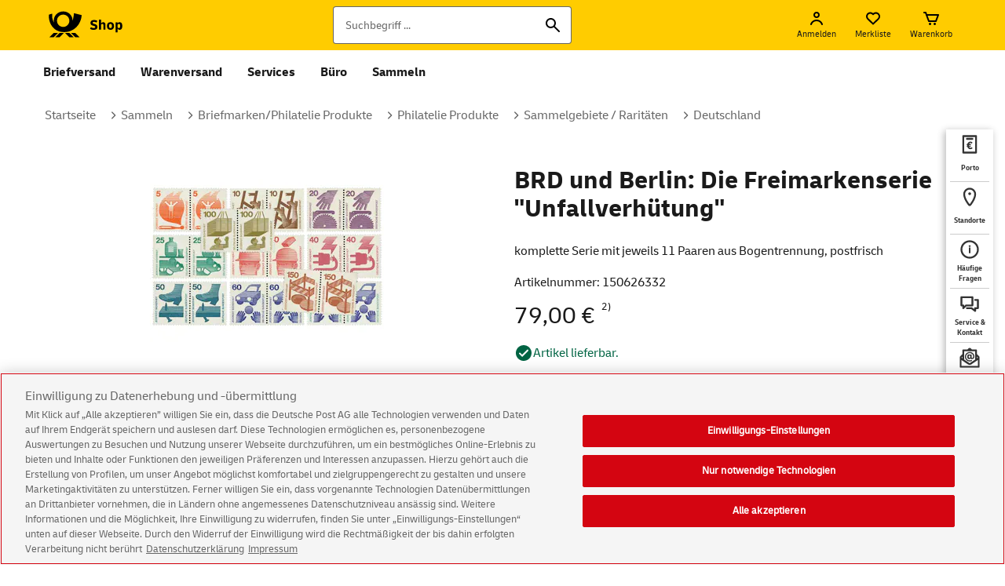

--- FILE ---
content_type: text/html; charset=ISO-8859-1
request_url: https://shop.deutschepost.de/brd-und-berlin-die-freimarkenserie-unfallverhuetung
body_size: 36336
content:













    
    
    
    
    
    
    
    
    
     
    
    














    
    
    
    
    
    
    
    
    
     
    
    

    

    
    
    

    
        
        
    
    

    
    
    

    
        
        
        
    
        
        
        
            
            
            
            
        
    

    
        
        
        
        
        
        
    
        
        
            
            
                
                
            
                
                

                    
                    
                    
                    
                    
                    
                    
                    
                    
                        
                        
                    
                        
                        
                            
                        
                    

                    
                        
                        
                        
                        
                    












  

  





    
    
    
    














<!doctype html>
<!--[if lt IE 7]>      <html lang="de" class="no-js lt-ie9 lt-ie8 lt-ie7"> <![endif]-->
<!--[if IE 7]>         <html lang="de" class="no-js lt-ie9 lt-ie8"> <![endif]-->
<!--[if IE 8]>         <html lang="de" class="no-js lt-ie9"> <![endif]-->
<!--[if gt IE 8]><!--> <html lang="de" class="no-js"> <!--<![endif]-->
<head>
    <meta http-equiv="X-UA-Compatible" content="IE=edge"/>
    <meta charset="iso-8859-1"/>
    
    






<script src="https://cdn.cookielaw.org/scripttemplates/otSDKStub.js"  type="text/javascript" charset="UTF-8" data-document-language="true" data-domain-script="30939388-d8db-4ee1-b0c5-2976ac62fb7a"></script>
<script type="text/javascript">
    function OptanonWrapper() {
    }
</script>



    
    
    
        
            
            
        
            
            
                <title>BRD und Berlin: Die Freimarkenserie "Unfallverhütung" | Shop Deutsche Post</title>
            
        
    
    
    
  
    <meta name="robots" content="index, follow" />
    <meta name="description" content="BRD und Berlin: Die Freimarkenserie &quot;Unfallverhütung&quot; - komplette Serie mit jeweils 11 Paaren aus Bogentrennung, postfrisch" />
    <meta name="msvalidate.01" content="A37547EA78DCFE67801399535A2F059E" />
    <meta name="keywords" content="" lang="de" />
    <meta name="viewport" content="width=device-width, initial-scale=1" />
    <meta name="format-detection" content="telephone=no" />
    <meta name="apple-mobile-web-app-capable" content="yes">
    <meta name="apple-mobile-web-app-status-bar-style" content="black-translucent" />
    <meta name="msapplication-TileColor" content="#fc0">
    <meta name="msapplication-square150x150logo" content="/square.png">
    <meta name="msapplication-config" content="none"/>
    <meta name="theme-color" content="#ffe67f"/>
    
    <link rel="shortcut icon" href="/favicon.ico"  type="image/x-icon"/>
    <link rel="apple-touch-icon" href="/apple-touch-icon.png"/>

    <link rel="preload" href="/shop/styles/fonts/delivery-web-regular.woff" as="font" type="font/woff" crossorigin />
    <link rel="preload" href="/shop/styles/fonts/delivery-web-bold.woff" as="font" type="font/woff" crossorigin />
    <link rel="preload" href="/shop/styles/fonts/delivery-web-regular.woff2" as="font" type="font/woff2" crossorigin />
    <link rel="preload" href="/shop/styles/fonts/delivery-web-bold.woff2" as="font" type="font/woff2" crossorigin />

    <link rel="stylesheet" href="/shop/styles/main.css?v=25.2.1"/>

    
        
            <link rel="stylesheet" href="/shop/styles/dark.css?v=25.2.1"/>
            <script> var darkModeStylesEnable = true; </script>
        
    

    
    
        
        <link rel="canonical" href="https://shop.deutschepost.de/brd-und-berlin-die-freimarkenserie-unfallverhuetung">
        <meta property="og:title" content="BRD und Berlin: Die Freimarkenserie &#34;Unfallverhütung&#34;" />
        <meta property="og:type" content="website" />
        <meta property="og:description" content="BRD und Berlin: Die Freimarkenserie &quot;Unfallverhütung&quot; - komplette Serie mit jeweils 11 Paaren aus Bogentrennung, postfrisch" />
        <meta property="og:image" content="/MEDIA/PROD_ProductCatalog/efim2690073_Z_1_150626332_Freimarken_Unfallverhuetung_800x600.jpg?profile=productDetails" />
        <meta property="og:image:type" content="image/png">
        <meta property="og:image:width" content="200"/>
        <meta property="og:image:height" content="200"/>
        <meta property="og:url" content="https://shop.deutschepost.de/brd-und-berlin-die-freimarkenserie-unfallverhuetung" />
    

    
    
    
    <script src="https://assets.adobedtm.com/launch-ENbb615d32a3ea44a9ad28cd3ca5db8eb3.min.js" async></script>

    <!--[if lt IE 9]><link rel="stylesheet" href="/shop/styles/oldie.css"><![endif]-->
    <!--[if lt IE 9]><script src="/shop/scripts/matchMedia.ie8.js"></script><![endif]-->
    <script src="/shop/scripts/vendor/modernizr.js"></script>
      

</head>

<body class="">
    <!-- ### <div id="container-alert-c-2020">
 <style>
   #container-alert-c-2020 .alert-c-2020 {
  width: 96.95121951%;
  margin: 0 auto 10px;
   }
   #container-alert-c-2020 .alert-c-2020 a.alert-c.btn {
    background: #BE1E24;
    border-radius: 0 0 4px 4px;
    color: #fff;
    display: inline-block;
    font-family: "Delivery Web Bold",sans-serif;
    font-size: 14px;
    line-height: 16px;
    margin-left: 15px;
    padding: 6px 20px 7px;
    text-decoration: none;
    text-rendering: optimizeLegibility;
    -webkit-transition: all .25s ease-in-out;
    -moz-transition: all .25s ease-in-out;
    -ms-transition: all .25s ease-in-out;
    -o-transition: all .25s ease-in-out;
    transition: all .25s ease-in-out;
    -webkit-font-smoothing: antialiased;
   }
   #container-alert-c-2020 .alert-c-2020 a.alert-c.btn:hover,
   #container-alert-c-2020 .alert-c-2020 a.alert-c.btn:focus {
  background: #555;
   }
   @media only screen and (max-width: 1023px) {
  #container-alert-c-2020 .alert-c-2020 {
   width: 100%;
   margin-bottom: 0;
  }
  #container-alert-c-2020 .alert-c-2020 a.alert-c.btn {
   border-radius: 0;
   display: block;
   margin-left: 0;
   padding: 6px 15px 7px;
  }
   }
 </style>
 <div class="row alert-c-2020">
  <a class="alert-c btn" target="_blank" href="https://www.deutschepost.de/de/c/coronavirus.html" title="Aktuelle Hinweise zum Coronavirus - Auswirkungen auf die Zustellung durch die Deutsche Post und DHL.">
    <svg width="7px" height="11px" viewBox="0 0 7 11" version="1.1" xmlns="https://www.w3.org/2000/svg" xmlns:xlink="https://www.w3.org/1999/xlink">
     <title>Path</title>
     <desc>Created with Sketch.</desc>
     <g id="deutschepost-alert-corona-2020" stroke="none" stroke-width="1" fill="none" fill-rule="evenodd">
      <g id="02-deutschepost-alert-corona-2020-lg-v02" transform="translate(-604.000000, -7.000000)" fill="#FFFFFF" fill-rule="nonzero">
       <g id="Group-2" transform="translate(588.000000, 0.000000)">
        <g id="Group" transform="translate(12.000000, 5.000000)">
         <polygon id="Path" transform="translate(5.500000, 7.535534) rotate(-315.000000) translate(-5.500000, -7.535534) " points="9 4.03553391 9 11.0355339 7 11.0355339 6.999 6.035 2 6.03553391 2 4.03553391"></polygon>
        </g>
       </g>
      </g>
     </g>
    </svg>
    Aktuelle Hinweise zum Coronavirus
 </div>
</div> ### removed -->
    
    <noscript>
        <div class="stripe stripe--color-grey stripe--no-js">
            <div class="row">
                <div class="col col--nomb x12">
                    <div class="clue clue--error no-js__clue">    <h3 class="headline headline--clue">In Ihrem Browser ist JavaScript deaktiviert. Bitte aktivieren Sie JavaScript, um den vollen Funktionsumfang des Shops nutzen zu können.</h3><p><a href="https://www.deutschepost.de/datenschutzerklaerung/shopdeutschepost-de" class="textlink">Hinweise zum Datenschutz</a></p></div>
                </div>
            </div>
        </div>
    </noscript>
    <!--[if lt IE 7]>
        <p class="browsehappy">Sie verwenden eine <strong>veraltete</strong> Browser-Version. Bitte <strong><a href="https://browsehappy.com/" target="_blank" rel="noopener noreferrer" title="Zum Browser-Upgrade" rel="noreferrer noopener">aktualisieren Sie Ihren Browser</a></strong>, um unseren Shop uneingeschrï¿½nkt besuchen zu kï¿½nnen.</p>
    <![endif]-->
	<nav class="skip-to" aria-label="Sprunglinks">
		<ol class="list tw-mt-0 tw-mb-0 tw-relative">
			<li class="tw-absolute list__min-width"><a class="actionbutton actionbutton--black skip-to__link tw-mt-2 tw-ml-2" href="#content">zum Inhalt</a></li>
			<li class="tw-absolute list__min-width"><a class="actionbutton actionbutton--black skip-to__link tw-mt-2 tw-ml-2" href="#footer">zum Footer</a></li>
		</ol>
	</nav>
	
    
    
    

                    
                        
                    









    
    
    
    
    
    
    

    

    
    
    
    

    
    <div class="stripe stripe--header">
        <div class="header">
            <div class="efi-row">
                <div class="col col--nomb x12">
                    <div>
                        <div class="header__left-area">
                        


<div class="tw-flex tw-items-center">
    <a title="Zur Startseite" class="logo logo-dp" href="/" rel="noreferrer noopener" aria-label="Logo Deutsche Post Shop. Zur Startseite shop.deutschepost.de">
        <svg class="phone-logo" viewBox="0 0 56 56" fill="none" xmlns="http://www.w3.org/2000/svg" aria-hidden="true">
            <title>Startseite Deutsche Post</title>
            <desc>Deutsche Post Logo</desc>
            <path fill-rule="evenodd" clip-rule="evenodd" d="M26.6755 36.7044L21.7635 41.6644H16.8985L21.8115 36.7044H26.6755ZM20.1135 36.7044L15.2025 41.6644H10.3375L15.2505 36.7044H20.1135ZM32.6695 36.7044L37.5815 41.6644H32.7175L27.8045 36.7044H32.6695ZM39.2315 36.7044L44.1425 41.6644H39.2785L34.3665 36.7044H39.2315ZM25.7705 12.7554C31.5175 12.7514 36.2715 16.9384 36.2485 22.9454C37.0915 20.6524 37.6785 17.1624 37.7995 14.7184L46.4285 16.8614C45.7385 26.9674 38.1415 35.8174 26.8705 35.8124C14.1205 35.8094 9.19154 24.7504 9.85554 16.3714L13.5995 15.1824C12.9915 19.9514 14.4705 23.3904 15.4905 24.9664C14.2765 18.2204 19.3805 12.7594 25.7705 12.7554ZM25.7875 16.2674C21.9735 16.2674 18.8825 19.3524 18.8825 23.1574C18.8825 26.9624 21.9735 30.0474 25.7875 30.0474C29.6035 30.0474 32.6945 26.9624 32.6945 23.1574C32.6945 19.3524 29.6035 16.2674 25.7875 16.2674Z" fill="black"/>
        </svg>

        <svg class="desktop-logo" width="96" height="56" viewBox="0 0 96 56" fill="none" xmlns="http://www.w3.org/2000/svg" aria-hidden="true">
            <g clip-path="url(#clip0_7293_101101)">
            <path d="M22.1136 36.7048H26.9741L22.0652 41.6644H17.204L22.1136 36.7048ZM10.6468 41.6644H15.509L20.4164 36.7048H15.5563L10.6468 41.6644ZM32.964 36.7048H28.1023L33.0118 41.6644H37.8729L32.964 36.7048ZM39.5212 36.7048H34.6595L39.5685 41.6644H44.4291L39.5212 36.7048ZM46.714 16.8619C46.0241 26.9669 38.4325 35.817 27.1689 35.8127C14.4276 35.8089 9.50173 24.7502 10.165 16.3709L13.9072 15.1824C13.2989 19.9511 14.7777 23.3905 15.7971 24.9666C14.583 18.2205 19.6845 12.7597 26.0696 12.7554C31.8131 12.7516 36.5633 16.9385 36.5405 22.9452C37.3832 20.6525 37.9698 17.162 38.0905 14.7186L46.714 16.8619ZM32.9891 23.1572C32.9891 19.352 29.8999 16.2676 26.0864 16.2676C22.2757 16.2676 19.1859 19.352 19.1859 23.1572C19.1859 26.9625 22.2757 30.0469 26.0864 30.0469C29.8998 30.0469 32.9891 26.9625 32.9891 23.1572Z" fill="black"/>
            </g>
            <path d="M59.968 33.3199C59.1787 33.3199 58.4533 33.2079 57.792 32.9839C57.1307 32.7492 56.5333 32.4346 56 32.0399L57.12 30.3279C57.9947 30.9572 58.9493 31.2719 59.984 31.2719C60.528 31.2719 60.9707 31.1812 61.312 30.9999C61.664 30.8186 61.84 30.5306 61.84 30.1359C61.84 29.5705 61.4187 29.1812 60.576 28.9679L59.232 28.6159C58.3253 28.3705 57.6373 27.9972 57.168 27.4959C56.7093 26.9839 56.48 26.3225 56.48 25.5119C56.48 24.4985 56.8427 23.7092 57.568 23.1439C58.304 22.5679 59.3067 22.2799 60.576 22.2799C61.2693 22.2799 61.9147 22.3759 62.512 22.5679C63.12 22.7599 63.6907 23.0425 64.224 23.4159L63.136 25.1439C62.3787 24.5999 61.5413 24.3279 60.624 24.3279C60.1653 24.3279 59.7653 24.4079 59.424 24.5679C59.0827 24.7279 58.912 25.0105 58.912 25.4159C58.912 25.7039 59.0133 25.9332 59.216 26.1039C59.4293 26.2639 59.744 26.4025 60.16 26.5199L61.504 26.8719C62.3893 27.1065 63.072 27.4852 63.552 28.0079C64.0427 28.5199 64.288 29.1865 64.288 30.0079C64.288 31.0639 63.904 31.8799 63.136 32.4559C62.3787 33.0319 61.3227 33.3199 59.968 33.3199Z" fill="black"/>
            <path d="M66.031 33.0799V21.8799H68.351V26.2159C68.607 25.7679 68.9323 25.4159 69.327 25.1599C69.7217 24.8932 70.1963 24.7599 70.751 24.7599C71.5617 24.7599 72.1803 25.0425 72.607 25.6079C73.0443 26.1625 73.263 26.9625 73.263 28.0079V33.0799H70.943V28.1519C70.943 27.7146 70.847 27.3679 70.655 27.1119C70.463 26.8452 70.159 26.7119 69.743 26.7119C69.423 26.7119 69.1457 26.7866 68.911 26.9359C68.687 27.0852 68.5003 27.2719 68.351 27.4959V33.0799H66.031Z" fill="black"/>
            <path d="M78.801 33.2719C77.585 33.2719 76.625 32.9199 75.921 32.2159C75.2277 31.5119 74.881 30.5465 74.881 29.3199V28.6799C74.881 27.4532 75.2277 26.4879 75.921 25.7839C76.625 25.0799 77.585 24.7279 78.801 24.7279C80.017 24.7279 80.9717 25.0799 81.665 25.7839C82.369 26.4879 82.721 27.4532 82.721 28.6799V29.3199C82.721 30.5465 82.369 31.5119 81.665 32.2159C80.9717 32.9199 80.017 33.2719 78.801 33.2719ZM78.801 31.3359C79.3023 31.3359 79.6917 31.1652 79.969 30.8239C80.257 30.4825 80.401 29.9652 80.401 29.2719V28.7279C80.401 28.0346 80.257 27.5172 79.969 27.1759C79.6917 26.8345 79.3023 26.6639 78.801 26.6639C78.2997 26.6639 77.905 26.8345 77.617 27.1759C77.3397 27.5172 77.201 28.0346 77.201 28.7279V29.2719C77.201 29.9652 77.3397 30.4825 77.617 30.8239C77.905 31.1652 78.2997 31.3359 78.801 31.3359Z" fill="black"/>
            <path d="M84.4373 36.1199V24.9199H86.6293V26.3279C86.8533 25.8372 87.1733 25.4532 87.5893 25.1759C88.0159 24.8985 88.5013 24.7599 89.0452 24.7599C89.9626 24.7599 90.6772 25.1119 91.1892 25.8159C91.7119 26.5092 91.9732 27.4639 91.9732 28.6799V29.3199C91.9732 30.5359 91.7119 31.4959 91.1892 32.1999C90.6772 32.8932 89.9626 33.2399 89.0452 33.2399C87.9893 33.2399 87.2266 32.7492 86.7572 31.7679V36.1199H84.4373ZM88.1652 26.7119C87.5786 26.7119 87.1092 26.9625 86.7572 27.4639V30.5519C87.1092 31.0426 87.5786 31.2879 88.1652 31.2879C88.6452 31.2879 89.0132 31.1172 89.2692 30.7759C89.5252 30.4239 89.6532 29.9226 89.6532 29.2719V28.7279C89.6532 28.0772 89.5252 27.5812 89.2692 27.2399C89.0132 26.8879 88.6452 26.7119 88.1652 26.7119Z" fill="black"/>
            <defs>
            <clipPath id="clip0_7293_101101">
            <rect width="56" height="56" fill="white"/>
            </clipPath>
            </defs>
         </svg>
    </a>
</div>

                        </div>
                        <div class="header__right-area">
                            <nav class="mainnav hideOnWhitelabel" aria-label="Start">
                                <ol class="list list--blank tw-flex tw-my-0 header_navigation">
                                    <li class="list__item tw-my-0">
                                        <button 
                                            class="mainnav__item mainnav__search"
                                            aria-controls="flyout-search"
                                            title="Suche"
                                            aria-label="Suche"
                                        >
                                            
                                                
                                                
                                                
                                                
                                            
















    



	



    <svg role='img'  width="24" height="24" class="" alt='' aria-hidden="true">
        <use xmlns:xlink="http://www.w3.org/1999/xlink" xlink:href="/shop/images/icons/sprite.svg#search"></use>
    </svg>

                                        </button>
                                        







    <div id="flyout-search" class="flyout flyout--search" aria-expanded="false" role="search">
        <div class="stripe stripe--search">
            <div class="row">
                <div class="col col--nomb x12">
                    <div class="gh-search">
                        

                        
                            
                            
                        
                            
                            
                                
                            
                        

                        <form method="post" name="headsuche" action="/shop/suche/ergebnis.jsp?_DARGS=/shop/includes/header/header_flyout-search.jsp" id="headsuche" class="tw-mb-0"><input name="_dynSessConf" type="hidden" value="-5171641673510229815"><input type="hidden" name="_efiReqConf" value="3C5LYOnu4c8uP/jsF8+ykg==">

                            
                            <input autocomplete="off" maxlength="255" name="searchInput" id="rta_id_searchBox" placeholder="Suchbegriff ..." type="text" value="" class="form__input gh-search__field search__factfinder" aria-label="Suchbegriff"><input name="_D:searchInput" type="hidden" value=" ">
                            <button type="button" class="gh-search__field--clear" tabindex="-1" aria-label="Suche">
                                
                                    
                                    
                                    
                                    
                                
















    



	



    <svg role='img'  width="24" height="24" class="" alt='' aria-hidden="true">
        <use xmlns:xlink="http://www.w3.org/1999/xlink" xlink:href="/shop/images/icons/sprite.svg#cancel"></use>
    </svg>

                            </button>
                            

                            <input name="/atg/commerce/catalog/ProductTextSearch.search" placeholder="Suchbegriff ..." type="hidden" value="Search" aria-label="Suchbegriff"><input name="_D:/atg/commerce/catalog/ProductTextSearch.search" type="hidden" value=" ">
                            <button type="submit" id="rta_id_searchButton" class="gh-search__button" tabindex="-1" aria-label="Suche"  >
                                
                                    
                                    
                                    
                                    
                                
















    



	



    <svg role='img'  width="24" height="24" class="iconSearch" alt='' aria-hidden="true">
        <use xmlns:xlink="http://www.w3.org/1999/xlink" xlink:href="/shop/images/icons/sprite.svg#search"></use>
    </svg>

                            </button>
                        <input name="_DARGS" type="hidden" value="/shop/includes/header/header_flyout-search.jsp"></form>
                    </div>
                </div>
            </div>
        </div>
    </div>


                                    </li>
                                    
                                    <li class="list__item tw-my-0">
                                    
                                        
                                        
                                            
                                                

                                                
                                                
                                                
                                                

                                                <button
                                                    id="mainnav__item-login"
                                                    class="mainnav__item mainnav__item--flyout mainnav__login"
                                                    title="Anmelden"
                                                    aria-label="Anmelden"
                                                    aria-controls="flyout-login"
                                                >
                                                    
                                                        
                                                        
                                                        
                                                        
                                                        
                                                    
















    


    




    <svg role='img'  width="24" height="24" class="" alt=' ' aria-hidden="true">
        <use xmlns:xlink="http://www.w3.org/1999/xlink" xlink:href="/shop/images/icons/sprite.svg#userLoggedOut"></use>
    </svg>

                                                    <span class="label" aria-hidden="true">Anmelden</span>
                                                </button>

                                                <div id="flyout-login" class="account-mini flyout flyout--mini" aria-expanded="false">
                                                    <div class="stripe stripe--color-white stripe--mini-flyout">
                                                        <div class="efi-row">
                                                            <div class="col col--nomb x12">
                                                                <div class="account-mini__wrapper">
                                                                    <ol class="tw-mb-4 tabs--list">
                                                                        <li class="tab_ist--item" >
                                                                            <h2 class="headline headline--level2 headline--resp tw-leading-7" tabindex="0" aria-label="Anmelden">
                                                                                Anmelden
                                                                            </h2>
                                                                        </li>
                                                                        <li class="tab_ist--item" >
                                                                            
                                                                                
                                                                            
                                                                                
                                                                                    &nbsp;
                                                                                
                                                                            
                                                                        </li>
                                                                        <li class="tab_ist--item">
                                                                            <div id="flyout-login-content"></div>
                                                                        </li>
                                                                    </ol>
                                                                </div>
                                                            </div>
                                                        </div>
                                                    </div>
                                                </div>
                                            
                                        
                                    
                                    </li>
                                    
                                    
                                    <li class="list__item tw-my-0">
                                    
                                        <button
                                            id="mainnav__item-wishlist"
                                            class="mainnav__item mainnav__item--flyout mainnav__wishlist"
                                            title="Merkliste"
                                            aria-label="Merkliste"
                                            aria-controls="flyout-wishlist"
                                        >
                                            
                                                
                                                
                                                
                                                
                                                
                                            
















    


    




    <svg role='img'  width="24" height="24" class="iconHeart" alt=' ' aria-hidden="true">
        <use xmlns:xlink="http://www.w3.org/1999/xlink" xlink:href="/shop/images/icons/sprite.svg#heart"></use>
    </svg>

                                            
                                                
                                                
                                                
                                                
                                            
















    



	



    <svg role='img'  width="24" height="24" class="iconHeartFilled hidden" alt='' aria-hidden="true">
        <use xmlns:xlink="http://www.w3.org/1999/xlink" xlink:href="/shop/images/icons/sprite.svg#heartFilled"></use>
    </svg>

                                            <span class="label">Merkliste</span>
                                        </button>
                                        
                                        <div id="flyout-wishlist" class="wishlist-mini flyout flyout--mini" aria-expanded="false">
                                            <div class="stripe stripe--color-white stripe--mini-flyout">
                                                <div class="efi-row">
                                                    <div class="col col--nomb x12">
                                                        <div class="wishlist-mini__wrapper">
                                                            <h2 class="headline headline--level2 headline--resp tw-leading-7 tw-mb-6">
                                                                Merkliste
                                                            </h2>
                                                            
                                                                <p class="text text--nomb wishlist-mini__empty-msg">
                                                                    Bitte loggen Sie sich ein, um Ihre Merkliste aufzurufen.
                                                                </p>
                                                            
                                                        </div>
                                                        
                                                            <div data-status="notloggedin"></div>
                                                        
                                                        
                                                        
                                                        <div class="wishlist__forms">
                                                            

	
	
	
	
	

	<form method="post" name="WishListFormPhysical" action="/shop/warenkorb/index.jsp?_DARGS=/shop/warenkorb/wishlist_product_form.jsp" id="WishListFormPhysical"><input name="_dynSessConf" type="hidden" value="-5171641673510229815"><input type="hidden" name="_efiReqConf" value="vKaxQL61B9umfUTzhuuSLA==">

		<input name="/atg/commerce/order/purchase/CartModifierFormHandler.shippingGroupName" type="hidden" value="b2bHardgoodShippingGroup"><input name="_D:/atg/commerce/order/purchase/CartModifierFormHandler.shippingGroupName" type="hidden" value=" ">
		<input name="/atg/commerce/order/purchase/CartModifierFormHandler.productId" id="wlProductId" type="hidden" value=""><input name="_D:/atg/commerce/order/purchase/CartModifierFormHandler.productId" type="hidden" value=" ">
		<input name="/atg/commerce/order/purchase/CartModifierFormHandler.catalogRefIds" id="wlCatalogRefIds" type="hidden" value=""><input name="_D:/atg/commerce/order/purchase/CartModifierFormHandler.catalogRefIds" type="hidden" value=" ">
		<input name="/atg/commerce/order/purchase/CartModifierFormHandler.catalogRefId" id="wlCatalogRefId" type="hidden" value=""><input name="_D:/atg/commerce/order/purchase/CartModifierFormHandler.catalogRefId" type="hidden" value=" ">
		<input name="/atg/commerce/order/purchase/CartModifierFormHandler.quantity" id="wlQuantity" type="hidden" value="1"><input name="_D:/atg/commerce/order/purchase/CartModifierFormHandler.quantity" type="hidden" value=" ">
		<input name="/atg/commerce/order/purchase/CartModifierFormHandler.addItemToOrder" type="hidden" value="submit"><input name="_D:/atg/commerce/order/purchase/CartModifierFormHandler.addItemToOrder" type="hidden" value=" ">
	<input name="_DARGS" type="hidden" value="/shop/warenkorb/wishlist_product_form.jsp"></form>

	<form method="post" name="WishListFormIM" action="/shop/warenkorb/index.jsp?_DARGS=/shop/warenkorb/wishlist_product_form.jsp.1" id="WishListFormIM"><input name="_dynSessConf" type="hidden" value="-5171641673510229815"><input type="hidden" name="_efiReqConf" value="fDts3TgUu3utWs3Wh3ZJEQ==">

		<input name="/atg/commerce/order/purchase/CartModifierFormHandler.shippingGroupName" type="hidden" value="efiIMShippingGroup"><input name="_D:/atg/commerce/order/purchase/CartModifierFormHandler.shippingGroupName" type="hidden" value=" ">
		<input name="/atg/commerce/order/purchase/CartModifierFormHandler.jsonStr" id="wlJsonStr" type="hidden" value=""><input name="_D:/atg/commerce/order/purchase/CartModifierFormHandler.jsonStr" type="hidden" value=" ">
		<input name="/atg/commerce/order/purchase/CartModifierFormHandler.fromPage" id="wlPageFrom" type="hidden" value=""><input name="_D:/atg/commerce/order/purchase/CartModifierFormHandler.fromPage" type="hidden" value=" ">
		<input name="/atg/commerce/order/purchase/CartModifierFormHandler.addConfigurableItemsToOrder" type="hidden" value="Submit"><input name="_D:/atg/commerce/order/purchase/CartModifierFormHandler.addConfigurableItemsToOrder" type="hidden" value=" ">
	<input name="_DARGS" type="hidden" value="/shop/warenkorb/wishlist_product_form.jsp.1"></form>
		
	 <form method="post" name="RedirectFormIM" action="/shop/warenkorb/index.jsp?_DARGS=/shop/warenkorb/wishlist_product_form.jsp.2" id="RedirectFormIM"><input name="_dynSessConf" type="hidden" value="-5171641673510229815"><input type="hidden" name="_efiReqConf" value="tF8s6cJ//ZAQGHYkoLZRiQ==">

          <input name="/de/dpag/efiliale/presentation/im/pageconfig/IMConfigurationFormHandler.toPage" id="toPage" type="hidden" value=""><input name="_D:/de/dpag/efiliale/presentation/im/pageconfig/IMConfigurationFormHandler.toPage" type="hidden" value=" ">
          <input name="/de/dpag/efiliale/presentation/im/pageconfig/IMConfigurationFormHandler.fromPage" id="fromPage" type="hidden" value=""><input name="_D:/de/dpag/efiliale/presentation/im/pageconfig/IMConfigurationFormHandler.fromPage" type="hidden" value=" ">
          <input name="/de/dpag/efiliale/presentation/im/pageconfig/IMConfigurationFormHandler.jsonStr" id="jsonStr" type="hidden" value=""><input name="_D:/de/dpag/efiliale/presentation/im/pageconfig/IMConfigurationFormHandler.jsonStr" type="hidden" value=" ">
          <input name="/de/dpag/efiliale/presentation/im/pageconfig/IMConfigurationFormHandler.submitJson" type="hidden" value=""><input name="_D:/de/dpag/efiliale/presentation/im/pageconfig/IMConfigurationFormHandler.submitJson" type="hidden" value=" ">
     <input name="_DARGS" type="hidden" value="/shop/warenkorb/wishlist_product_form.jsp.2"></form>
     
       <!-- DialogPost AMOD Changes  -->
     <form method="post" name="RedirectFormDM" action="/shop/dm/dialogpost-konfiguration.jsp?_DARGS=/shop/warenkorb/wishlist_product_form.jsp.3" id="RedirectFormDM"><input name="_dynSessConf" type="hidden" value="-5171641673510229815"><input type="hidden" name="_efiReqConf" value="LgMH5wJPyfwR91fIdmaU3A==">

          <!--For the edit flow from UI the  topage value should be set to 'dialogpostEdit'  -->
          <!--For the download flow from UI the  topage value should be set to 'dialogpostDownload'  -->
          <input name="/de/dpag/efiliale/presentation/dialogpost/DialogPostConfigurationFormHandler.toPage" id="dmToPage" type="hidden" value=""><input name="_D:/de/dpag/efiliale/presentation/dialogpost/DialogPostConfigurationFormHandler.toPage" type="hidden" value=" ">
          <input name="/de/dpag/efiliale/presentation/dialogpost/DialogPostConfigurationFormHandler.fromPage" id="dmFromPage" type="hidden" value=""><input name="_D:/de/dpag/efiliale/presentation/dialogpost/DialogPostConfigurationFormHandler.fromPage" type="hidden" value=" ">
          <input name="/de/dpag/efiliale/presentation/dialogpost/DialogPostConfigurationFormHandler.giftItemId" id="dmGiftItemId" type="hidden" value=""><input name="_D:/de/dpag/efiliale/presentation/dialogpost/DialogPostConfigurationFormHandler.giftItemId" type="hidden" value=" ">
          <input name="/de/dpag/efiliale/presentation/dialogpost/DialogPostConfigurationFormHandler.downloadOrEditDialogPostConfig" type="hidden" value=""><input name="_D:/de/dpag/efiliale/presentation/dialogpost/DialogPostConfigurationFormHandler.downloadOrEditDialogPostConfig" type="hidden" value=" ">
     <input name="_DARGS" type="hidden" value="/shop/warenkorb/wishlist_product_form.jsp.3"></form>
     


                                                        </div>
                                                        
                                                    </div>
                                                </div>
                                            </div>
                                        </div>
                                        
                                    
                                    </li>
                                    
                                    
                                    <li class="list__item tw-my-0">
                                    
                                        
                                            <!-- /shop/warenkorb/index.jsp -->
                                            <!-- onclick="window.location.href = '/shop/warenkorb/index.jsp'" -->
                                            <!-- href="/shop/warenkorb/index.jsp" -->
                                            <button
                                                id="mainnav__item-basket"
                                                class="mainnav__item mainnav__item--flyout mainnav__basket"
                                                title="Zum Warenkorb"
                                                aria-controls="flyout-basket"
                                                aria-label="Warenkorb" 
                                            >
                                                
                                                    
                                                    
                                                    
                                                    
                                                    
                                                
















    


    




    <svg role='img'  width="24" height="24" class="" alt=' ' aria-hidden="true">
        <use xmlns:xlink="http://www.w3.org/1999/xlink" xlink:href="/shop/images/icons/sprite.svg#shoppingCart"></use>
    </svg>

                                                <span class="label" aria-hidden="true">Warenkorb</span>
                                            </button>
                                        
                                        
                                    
                                    
                                    <div id="flyout-basket" class="basket-mini flyout flyout--mini flyout flyout--mini-basket" aria-expanded="false">
                                        <div class="stripe stripe--color-white stripe--mini-flyout">
                                            <div class="efi-row">
                                                <div class="col col--nomb x12">
                                                    <div class="basket-mini__wrapper">
                                                        <h2 class="headline headline--level2 headline--resp tw-leading-7">Warenkorb</h2>
                                                        <p id="messageEmptyBasket" style="display:none;" class="text">Es befinden sich noch keine Produkte in Ihrem Warenkorb.</p>
                                                        <p id="messageLoadingBasket" class="text">Bitte warten...</p>
                                                    </div>
                                                </div>
                                            </div>
                                        </div>
                                    </div>
                                    </li>
                                    
                                    
                                    <li class="list__item tw-my-0">
                                        <button 
                                            id="mainnav__item-menu"
                                            class="mainnav__item mainnav__item--hidden mainnav__menu navbar-toggle collapsed"
                                            title="Men&uuml; &ouml;ffnen"
                                            aria-label="Men&uuml; &ouml;ffnen"
                                            aria-controls="navigation"
                                            aria-expanded="false"
                                        >
                                            
                                                
                                                
                                                
                                                
                                            
















    



	



    <svg role='img'  width="24" height="24" class="iconMenuBurger" alt='' aria-hidden="true">
        <use xmlns:xlink="http://www.w3.org/1999/xlink" xlink:href="/shop/images/icons/sprite.svg#menuBurger"></use>
    </svg>

                                            <span class="label" aria-hidden="true">Menu</span>
                                        </button>
                                    </li>
                                </ol>
                            </nav>

                            
                            
                            
                            
                            
                            

                            
                                
                                
                            
                        </div>
                    </div>
                </div>
            </div>
        </div>

    </div>

    <div id="suggestLayer" role="combobox">
        <div class="stripe stripe--color-white tw-p-0">
            <ol class="factfinder-wrapper list--blank tw-my-0 tw-p-0 "></ol>
        </div>
    </div>
    


                    
                        
                    






<nav id="navigation" class="stripe stripe--locnav hideOnWhitelabel mobile-margin menu--hideOnS" aria-label="Hauptmen&uuml;" aria-expanded="false" >
    <div class="locnav">
        <div class="row tw-mx-auto">
            <div class="col col--nomb x12">
                <ol class="locnav__list">
                    
                    




                    <li>
                    





                                            <button id="locnav__link-flyout-cat22920105" class="locnav__link locnav__link-flyout locnav__heading locnav__heading" aria-controls="flyout-cat22920105"  tabindex="0">Briefversand</button>
                                        
                                            <div id="flyout-cat22920105" class="flyout flyout--cat22920105 menu__headlines"
                                            aria-expanded="false" tabindex="1">
                                                <div class="stripe stripe--color-white">
                                                    <ol class="list list--blank tw-my-0 tw-grid md:tw-grid-cols-2 lg:tw-grid-cols-4 md:tw-gap-8 menu__headlines--list">
                                                        
<li class="col--flyout">
    




<a href='/internetmarke' class='flyout__heading flyout__heading--with-icon collapsed pointer' title='' >
















    



	



    <svg role='img'  width="24" height="24" class="tw-flex-shrink-0" alt='' aria-hidden="true">
        <use xmlns:xlink="http://www.w3.org/1999/xlink" xlink:href="/shop/images/icons/sprite.svg#print"></use>
    </svg>
Internetmarke drucken</a>

                                            <div class="flyout__subheading">
                                                Briefmarke online erstellen - <strong>zum Ausdrucken</strong> und sofort verschicken
                                            </div>
                                        
    <div id="flyout-cat22920105-01" class="flyout__linklist clearfix collapsed menu menu__links" role="region" aria-expanded="false">
        <ol class="list list--blank menu__links--list">
            
<li class="list__item  ">
    




<a rel="" href="/shop/deeplink/internetmarke?quantity=1&pplId=1" title="Briefmarken für Standardbriefe (Maße: 23,5 x 12,5 x 0,5 cm) bis 20 g sofort drucken" class="textlink textlink--blank " target="_self">0,95 &euro; - Standardbrief</a>
</li>
                                            
<li class="list__item  ">
    




<a rel="" href="/shop/deeplink/internetmarke?quantity=1&pplId=11" title="Briefmarken für Kompaktbriefe (Maße: 23,5 x 12,5 x 1 cm) bis 50 g sofort drucken" class="textlink textlink--blank " target="_self">1,10 &euro; - Kompaktbrief</a>
</li>
                                            
<li class="list__item  ">
    




<a rel="" href="/shop/deeplink/internetmarke?quantity=1&pplId=21" title="Briefmarken für Großbriefe (Maße: 35,3 x 25 x 2 cm) bis 500 g sofort drucken" class="textlink textlink--blank " target="_self">1,80 &euro; - Großbrief</a>
</li>
                                            
<li class="list__item  ">
    




<a rel="" href="/shop/deeplink/internetmarke?quantity=1&pplId=1002" title="Einschreibenmarke mit 0,85 &euro; sofort drucken" class="textlink textlink--blank " target="_self">Einschreiben</a>
</li>
                                            
<li class="list__item  ">
    




<a rel="" href="/internetmarke#porto-international" title="Marken für internationalen Versand sofort drucken" class="textlink textlink--blank " target="_self">Briefmarken International</a>
</li>
                                            
<li class="list__item  ">
    




<a rel="" href="/internetmarke" title="Alle Portostufen sofort drucken" class="textlink textlink--blank " target="_self">Alle Internetmarken</a>
</li>
                                            
<li class="list__item  hideOnL  ">
    




<a href='/informationen-zur-internetmarke' class='textlink textlink--blank ' title='Detaillierte Informationen zur Internetmarke' >Informationen zur Internetmarke</a>

</li>
                                            
        </ol>
    </div>
</li>

                                                                                    
<li class="col--flyout">
    




<a href='/briefversand/briefmarken' class='flyout__heading flyout__heading--with-icon collapsed pointer' title='' >
















    



	



    <svg role='img'  width="24" height="24" class="tw-flex-shrink-0" alt='' aria-hidden="true">
        <use xmlns:xlink="http://www.w3.org/1999/xlink" xlink:href="/shop/images/icons/sprite.svg#stamp"></use>
    </svg>
Briefmarken bestellen</a>

                                            <div class="flyout__subheading">
                                                Briefmarke online bestellen und bequem <strong>nach Hause liefern lassen</strong>
                                            </div>
                                        
    <div id="flyout-cat22920105-02" class="flyout__linklist clearfix collapsed menu menu__links" role="region" aria-expanded="false">
        <ol class="list list--blank menu__links--list">
            
<li class="list__item  ">
    




<a href='/briefversand/briefmarken/briefmarken-0-95-euro-standardbrief' class='textlink textlink--blank ' title='Briefmarken für Standardbriefe (Maße: 23,5 x 12,5 x 0,5 cm) bis 20 g' >0,95 &euro; - Standardbrief</a>

</li>
                                            
<li class="list__item  ">
    




<a href='/briefversand/briefmarken/briefmarken-1-10-euro-kompaktbrief' class='textlink textlink--blank ' title='Briefmarken für Kompaktbriefe (Maße: 23,5 x 12,5 x 1 cm) bis 50 g' >1,10 &euro; - Kompaktbrief</a>

</li>
                                            
<li class="list__item  ">
    




<a href='/briefversand/briefmarken/briefmarken-1-80-euro-grossbrief' class='textlink textlink--blank ' title='Briefmarken für Großbriefe (Maße: 35,3 x 25 x 2 cm) bis 500 g' >1,80 &euro;  - Großbrief</a>

</li>
                                            
<li class="list__item  ">
    




<a href='/briefversand/briefmarken/neuerscheinungen' class='textlink textlink--blank ' title='' >Neuerscheinungen</a>

</li>
                                            
<li class="list__item  ">
    




<a href='/briefversand/spezielle-versandformen/einschreiben' class='textlink textlink--blank ' title='Zustellnachweis sowie Ware gegen Bezahlung' >Einschreiben</a>

</li>
                                            
<li class="list__item  ">
    




<a href='/briefversand/briefmarken' class='textlink textlink--blank ' title='Klassische Briefmarken für alle Portostufen und Anlässe' >Alle Briefmarken</a>

</li>
                                            
<li class="list__item  hideOnL  ">
    




<a href='/briefporto' class='textlink textlink--blank ' title='Aktuelle Preise für nationale und internationale Frankierung' >Informationen zum aktuellen Briefporto</a>

</li>
                                            
        </ol>
    </div>
</li>

                                                                                    
<li class="col--flyout">
    




<a href='/briefversand/spezielle-versandformen' class='flyout__heading flyout__heading--with-icon collapsed pointer' title='' >
















    



	



    <svg role='img'  width="24" height="24" class="tw-flex-shrink-0" alt='' aria-hidden="true">
        <use xmlns:xlink="http://www.w3.org/1999/xlink" xlink:href="/shop/images/icons/sprite.svg#specialOffer"></use>
    </svg>
Spezielle Versandformen</a>

                                            <div class="flyout__subheading">
                                                Wenn es mehr als ein Brief sein muss: Alles für den besonderen Versandanlass
                                            </div>
                                        
    <div id="flyout-cat22920105-03" class="flyout__linklist clearfix collapsed menu menu__links" role="region" aria-expanded="false">
        <ol class="list list--blank menu__links--list">
            
<li class="list__item  ">
    




<a href='/warensendung' class='textlink textlink--blank ' title='Warensendung' >Warensendung</a>

</li>
                                            
<li class="list__item  ">
    




<a href='/individuell' class='textlink textlink--blank ' title='Briefmarken und Umschläge mit persönlichen Motiven selbst gestalten' >Briefmarke Individuell</a>

</li>
                                            
<li class="list__item  ">
    




<a href='/briefversand/spezielle-versandformen/plusbrief' class='textlink textlink--blank ' title='Versandfertige Plusbriefe und Pluskarten für die wichtigsten Portostufen' >Plusbriefe: Vorfrankierte Briefumschläge</a>

</li>
                                            
<li class="list__item  ">
    




<a href='/briefversand/spezielle-versandformen/produktmarke-streifbandzeitung' class='textlink textlink--blank ' title='Streifbandzeitung für Postvertriebsstücke und Pressesendungen' >Streifbandzeitung</a>

</li>
                                            
<li class="list__item  ">
    




<a href='/briefversand/spezielle-versandformen/produktmarke-postzustellungsauftrag' class='textlink textlink--blank ' title='Postzustellungsauftrag - rechtswirksame Zustellung mit Urkunde ' >Postzustellungsauftrag</a>

</li>
                                            
<li class="list__item  ">
    




<a href='/briefversand/spezielle-versandformen' class='textlink textlink--blank ' title='Alles für den besonderen Versandanlass' >Alle Produkte</a>

</li>
                                            
<li class="list__item  hideOnL  ">
    




<a rel="" href="/briefversand/plusbrief/informationen-zu-plusprodukten" title="Informationen zu Plusbrief und Pluskarte" class="textlink textlink--blank " target="_self">Informationen zu Plusbrief und Pluskarte</a>
</li>
                                            
        </ol>
    </div>
</li>

                                                                                    
<li class="col--flyout">
    




<a href='/briefversand/versandmaterial' class='flyout__heading flyout__heading--with-icon collapsed pointer' title='' >
















    



	



    <svg role='img'  width="24" height="24" class="tw-flex-shrink-0" alt='' aria-hidden="true">
        <use xmlns:xlink="http://www.w3.org/1999/xlink" xlink:href="/shop/images/icons/sprite.svg#envelopes"></use>
    </svg>
Versandmaterial</a>

                                            <div class="flyout__subheading">
                                                Nützliche Artikel, die für den Versand Ihrer Briefe unerlässlich sind
                                            </div>
                                        
    <div id="flyout-cat22920105-04" class="flyout__linklist clearfix collapsed menu menu__links" role="region" aria-expanded="false">
        <ol class="list list--blank menu__links--list">
            
<li class="list__item  ">
    




<a href='/briefversand/versandmaterial/bzl-material-national' class='textlink textlink--blank ' title='Label für nationale und internationale Leistungen wie Einschreiben oder Nachnahme' >Material für Briefzusatzleistungen</a>

</li>
                                            
<li class="list__item  ">
    




<a href='/briefumschlaege-und-postkarten-briefversand' class='textlink textlink--blank ' title='Briefumschläge und Postkarten' >Briefumschläge & Postkarten</a>

</li>
                                            
<li class="list__item  ">
    




<a href='/versandverpackungen' class='textlink textlink--blank ' title='Passende Umverpackungen für Ihren Dokumentenversand' >Versandverpackungen</a>

</li>
                                            
<li class="list__item  ">
    




<a href='/buero/papier-und-papierprodukte/kopierpapier-und-druckerpapier' class='textlink textlink--blank ' title='Kopierpapier und Druckerpapier' >Kopier- und Druckerpapier</a>

</li>
                                            
<li class="list__item  ">
    




<a href='/briefversand/versandmaterial/drucker-und-etiketten-fuer-internetmarke' class='textlink textlink--blank ' title='Zubehör für Internetmarken' >Drucker und Etiketten für Internetmarke</a>

</li>
                                            
<li class="list__item  ">
    




<a href='/nachhaltige-briefumschlaege' class='textlink textlink--blank ' title='Unsere GOGREEN Produkte zum klimaneutralen Briefversand' >Nachhaltige Briefumschläge</a>

</li>
                                            
<li class="list__item  hideOnL  ">
    




<a rel="noopener noreferrer" href="https://www.deutschepost.de/de/g/gogreen.html" title="Alle Informationen zu GOGREEN" class="textlink textlink--blank " target="_blank">Informationen zum nachhaltigen Versand mit GoGreen</a>
</li>
                                            
        </ol>
    </div>
</li>

                                                                                    
                                                    </ol>
                                                </div>
                                                
                                                <div class="stripe stripe--color-white tw-py-4 showOnL" tabindex="1">
                                                    




<div class="tw-grid md:tw-grid-cols-2 lg:tw-grid-cols-4 md:tw-gap-8">


    <div class="col col--flyout col--nomb">
        <ul class="list list--blank tw-my-0">
            
            <li class="list__item">
                




<a href='/informationen-zur-internetmarke' class='textlink textlink--blank ' title='Detaillierte Informationen zur Internetmarke' >Informationen zur Internetmarke</a>

            </li>
                                            
        </ul>
    </div>

                            

    <div class="col col--flyout col--nomb">
        <ul class="list list--blank tw-my-0">
            
            <li class="list__item">
                




<a href='/briefporto' class='textlink textlink--blank ' title='Aktuelle Preise für nationale und internationale Frankierung' >Informationen zum aktuellen Briefporto</a>

            </li>
                                            
        </ul>
    </div>

                            

    <div class="col col--flyout col--nomb">
        <ul class="list list--blank tw-my-0">
            
            <li class="list__item">
                




<a rel="" href="/briefversand/plusbrief/informationen-zu-plusprodukten" title="Informationen zu Plusbrief und Pluskarte" class="textlink textlink--blank " target="_self">Informationen zu Plusbrief und Pluskarte</a>
            </li>
                                            
        </ul>
    </div>

                            

    <div class="col col--flyout col--nomb">
        <ul class="list list--blank tw-my-0">
            
            <li class="list__item">
                




<a rel="noopener noreferrer" href="https://www.deutschepost.de/de/g/gogreen.html" title="Alle Informationen zu GOGREEN" class="textlink textlink--blank " target="_blank">Informationen zum nachhaltigen Versand mit GoGreen</a>
            </li>
                                            
        </ul>
    </div>

                            
</div>


                                                </div>
                                                
                                            </div>
                                            
                    </li>
                
                    <li>
                    





                                            <button id="locnav__link-flyout-cat21000126" class="locnav__link locnav__link-flyout locnav__heading locnav__heading" aria-controls="flyout-cat21000126"  tabindex="0">Warenversand</button>
                                        
                                            <div id="flyout-cat21000126" class="flyout flyout--cat21000126 menu__headlines"
                                            aria-expanded="false" tabindex="1">
                                                <div class="stripe stripe--color-white">
                                                    <ol class="list list--blank tw-my-0 tw-grid md:tw-grid-cols-2 lg:tw-grid-cols-4 md:tw-gap-8 menu__headlines--list">
                                                        
<li class="col--flyout">
    




<a href='/warenversand/dhl-online-beauftragen' class='flyout__heading flyout__heading--with-icon collapsed pointer' title='' >
















    



	



    <svg role='img'  width="24" height="24" class="tw-flex-shrink-0" alt='' aria-hidden="true">
        <use xmlns:xlink="http://www.w3.org/1999/xlink" xlink:href="/shop/images/icons/sprite.svg#printLabel"></use>
    </svg>
Versandmarken drucken</a>

                                            <div class="flyout__subheading">
                                                Paketmarken national und international <strong>zum Ausdrucken</strong> sofort online bestellen
                                            </div>
                                        
    <div id="flyout-cat21000126-01" class="flyout__linklist clearfix collapsed menu menu__links" role="region" aria-expanded="false">
        <ol class="list list--blank menu__links--list">
            
<li class="list__item  ">
    




<a rel="" href="/shop/deeplink/internetmarke?quantity=1&pplId=290" title="Warensendung bis 1 kg sofort drucken" class="textlink textlink--blank " target="_self">Warensendung bis 1 kg</a>
</li>
                                            
<li class="list__item  ">
    




<a rel="" href="/shop/deeplink/product?prodwsId=6138" title="Päckchenmarke S national (Maße: 35 x 25 x 10 cm) bis 2 kg sofort drucken" class="textlink textlink--blank " target="_self">Päckchenmarke S national bis 2 kg</a>
</li>
                                            
<li class="list__item  ">
    




<a rel="" href="/shop/deeplink/product?prodwsId=2138" title="Päckchenmarke M national (Maße: 60 x 30 x 15 cm) bis 2 kg sofort drucken" class="textlink textlink--blank " target="_self">Päckchenmarke M national bis 2 kg</a>
</li>
                                            
<li class="list__item  ">
    




<a rel="" href="/shop/deeplink/product?prodwsId=6678" title="Paketmarke national (Maße: 120 x 60 x 60 cm<sup>3</sup>) bis 5 kg sofort drucken" class="textlink textlink--blank " target="_self">Paketmarke national bis 5 kg</a>
</li>
                                            
<li class="list__item  ">
    




<a href='/dhl-online-frankierung' class='textlink textlink--blank ' title='Pakete und Päckchen online frankieren' >Alle Versandmarken zum Ausdrucken</a>

</li>
                                            
<li class="list__item  ">
    




<a rel="" href="/dhl-sparsets-digital-physisch?fulfiller=POPFulfiller" title="Clever sparen mit DHL Sparsets als Coupon-Codes" class="textlink textlink--blank " target="_self">DHL Sparsets- schon ab dem 10. Paket sparen</a>
</li>
                                            
<li class="list__item  hideOnL  ">
    




<a href='/informationen-zur-dhl-online-frankierung' class='textlink textlink--blank ' title='Preise und Tipps zur DHL Online Frankierung' >Informationen zur DHL Online Frankierung</a>

</li>
                                            
        </ol>
    </div>
</li>

                                                                                    
<li class="col--flyout">
    




<a href='/warenversand/versandmarken' class='flyout__heading flyout__heading--with-icon collapsed pointer' title='' >
















    



	



    <svg role='img'  width="24" height="24" class="tw-flex-shrink-0" alt='' aria-hidden="true">
        <use xmlns:xlink="http://www.w3.org/1999/xlink" xlink:href="/shop/images/icons/sprite.svg#orderParcelLabel"></use>
    </svg>
Versandmarken bestellen</a>

                                            <div class="flyout__subheading">
                                                Paketmarken online bestellen und bequem <strong>nach Hause liefern</strong> lassen
                                            </div>
                                        
    <div id="flyout-cat21000126-02" class="flyout__linklist clearfix collapsed menu menu__links" role="region" aria-expanded="false">
        <ol class="list list--blank menu__links--list">
            
<li class="list__item  ">
    




<a rel="" href="/dhl-paeckchenmarke-s-deutschland-bis-2-kg" title="Päckchenmarke S national (Maße: 35 x 25 x 10 cm) bis 2 kg nach Hause bestellen" class="textlink textlink--blank " target="_self">Päckchenmarke S national bis 2 kg</a>
</li>
                                            
<li class="list__item  ">
    




<a rel="" href="/dhl-paeckchenmarke-m-deutschland-bis-2-kg" title="Päckchenmarke M national (Maße: 60 x 30 x 15 cm) bis 2 kg nach Hause bestellen" class="textlink textlink--blank " target="_self">Päckchenmarke M national bis 2 kg</a>
</li>
                                            
<li class="list__item  ">
    




<a rel="" href="/dhl-paketmarke-deutschland-bis-5-kg" title="Paketmarke national (Maße: 120 x 60 x 60 cm<sup>3</sup>) bis 5 kg nach Hause bestellen" class="textlink textlink--blank " target="_self">Paketmarke national bis 5 kg</a>
</li>
                                            
<li class="list__item  ">
    




<a href='/warenversand/versandmarken' class='textlink textlink--blank ' title='Einzelmarken für den Versand innerhalb Deutschlands' >Alle Päckchen- und Paketmarken</a>

</li>
                                            
<li class="list__item  ">
    




<a rel="" href="/dhl-sparsets-digital-physisch?fulfiller=HardgoodFulfiller" title="Clever sparen mit DHL Sparsets - Versandmarken nach Hause liefern lassen" class="textlink textlink--blank " target="_self">DHL Sparsets- schon ab dem 10. Paket sparen</a>
</li>
                                            
<li class="list__item  hideOnL  ">
    




<a href='/dhl-paketpreise' class='textlink textlink--blank ' title='DHL Päckchen- und Paketpreise auf einen Blick' >Informationen zu DHL Paketpreisen</a>

</li>
                                            
        </ol>
    </div>
</li>

                                                                                    
<li class="col--flyout">
    




<a href='/warenversand/spezielle-versandformen-dhl' class='flyout__heading flyout__heading--with-icon collapsed pointer' title='' >
















    



	



    <svg role='img'  width="24" height="24" class="tw-flex-shrink-0" alt='' aria-hidden="true">
        <use xmlns:xlink="http://www.w3.org/1999/xlink" xlink:href="/shop/images/icons/sprite.svg#largeEnvelope"></use>
    </svg>
Spezielle Versandformen</a>

                                            <div class="flyout__subheading">
                                                Waren und Gegenstände für individuelle Anlässe versandfertig machen
                                            </div>
                                        
    <div id="flyout-cat21000126-03" class="flyout__linklist clearfix collapsed menu menu__links" role="region" aria-expanded="false">
        <ol class="list list--blank menu__links--list">
            
<li class="list__item  ">
    




<a href='/warensendung' class='textlink textlink--blank ' title='Warensendung' >Warensendung</a>

</li>
                                            
<li class="list__item  ">
    




<a href='/informationen-zum-urnenversand' class='textlink textlink--blank ' title='Urnenversand: Spezielle Versandanforderungen von DHL' >Informationen zum Urnenversand</a>

</li>
                                            
<li class="list__item  hideOnL  ">
    




<a href='/informationen-zum-warenversand' class='textlink textlink--blank ' title='Preise und Tipps zum Versand Ihrer Waren und Gegenstände' >Informationen zum Warenversand</a>

</li>
                                            
<li class="list__item  ">
    




<a href='/warenversand/spezielle-versandformen-dhl' class='textlink textlink--blank ' title='Waren und Gegenstände für individuelle Anlässe versandfertig machen' >Alle Produkte</a>

</li>
                                            
        </ol>
    </div>
</li>

                                                                                    
<li class="col--flyout">
    




<a href='/warenversand/versandmaterial-und-zubehoer' class='flyout__heading flyout__heading--with-icon collapsed pointer' title='' >
















    



	



    <svg role='img'  width="24" height="24" class="tw-flex-shrink-0" alt='' aria-hidden="true">
        <use xmlns:xlink="http://www.w3.org/1999/xlink" xlink:href="/shop/images/icons/sprite.svg#parcel"></use>
    </svg>
Versandmaterial & -zubehör</a>

                                            <div class="flyout__subheading">
                                                Alles, was Sie zum Versand Ihrer Pakete benötigen
                                            </div>
                                        
    <div id="flyout-cat21000126-04" class="flyout__linklist clearfix collapsed menu menu__links" role="region" aria-expanded="false">
        <ol class="list list--blank menu__links--list">
            
<li class="list__item  ">
    




<a href='/warenversand/versandmaterial-und-zubehoer/dhl-packsets' class='textlink textlink--blank ' title='Wer das Packset hat, hat es gut - die stabilen DHL Kartonagen' >DHL Packsets </a>

</li>
                                            
<li class="list__item  ">
    




<a href='/warenversand/versandmaterial-und-zubehoer/pluspaeckchen' class='textlink textlink--blank ' title='Fertig frankierte DHL Pluspäckchen mit Sondermotiv' >DHL Pluspäckchen</a>

</li>
                                            
<li class="list__item  ">
    




<a href='/buero/umschlaege-und-versandmaterial/versandkartons-und-versandboxen' class='textlink textlink--blank ' title='Versandkartons für den sicheren Transport' >Versandkartons und Versandboxen</a>

</li>
                                            
<li class="list__item  ">
    




<a href='/warenversand/versandmaterial-und-zubehoer/flaschenverpackungen' class='textlink textlink--blank ' title='Flaschen sicher verpacken' >Flaschenverpackungen</a>

</li>
                                            
<li class="list__item  ">
    




<a href='/warenversand/versandmaterial-und-zubehoer/verpackungszubehoer' class='textlink textlink--blank ' title='Hilfsmittel für Ihre Verpackungen' >Verpackungszubehör</a>

</li>
                                            
<li class="list__item  hideOnL  ">
    




<a href='/informationen-zum-versandmaterial' class='textlink textlink--blank ' title='Alles rund um Versandmaterial' >Informationen zum Versandmaterial</a>

</li>
                                            
<li class="list__item  ">
    




<a href='/nachhaltige-verpackungen' class='textlink textlink--blank ' title='Unsere GOGREEN Produkte zum klimaneutralen Versand' >Nachhaltige Verpackungen</a>

</li>
                                            
        </ol>
    </div>
</li>

                                                                                    
                                                    </ol>
                                                </div>
                                                
                                                <div class="stripe stripe--color-white tw-py-4 showOnL" tabindex="1">
                                                    




<div class="tw-grid md:tw-grid-cols-2 lg:tw-grid-cols-4 md:tw-gap-8">


    <div class="col col--flyout col--nomb">
        <ul class="list list--blank tw-my-0">
            
            <li class="list__item">
                




<a href='/informationen-zur-dhl-online-frankierung' class='textlink textlink--blank ' title='Preise und Tipps zur DHL Online Frankierung' >Informationen zur DHL Online Frankierung</a>

            </li>
                                            
        </ul>
    </div>

                            

    <div class="col col--flyout col--nomb">
        <ul class="list list--blank tw-my-0">
            
            <li class="list__item">
                




<a href='/dhl-paketpreise' class='textlink textlink--blank ' title='DHL Päckchen- und Paketpreise auf einen Blick' >Informationen zu DHL Paketpreisen</a>

            </li>
                                            
        </ul>
    </div>

                            

    <div class="col col--flyout col--nomb">
        <ul class="list list--blank tw-my-0">
            
            <li class="list__item">
                




<a href='/informationen-zum-warenversand' class='textlink textlink--blank ' title='Preise und Tipps zum Versand Ihrer Waren und Gegenstände' >Informationen zum Warenversand</a>

            </li>
                                            
        </ul>
    </div>

                            

    <div class="col col--flyout col--nomb">
        <ul class="list list--blank tw-my-0">
            
            <li class="list__item">
                




<a href='/informationen-zum-versandmaterial' class='textlink textlink--blank ' title='Alles rund um Versandmaterial' >Informationen zum Versandmaterial</a>

            </li>
                                            
        </ul>
    </div>

                            
</div>


                                                </div>
                                                
                                            </div>
                                            
                    </li>
                
                    <li>
                    





                                            <button id="locnav__link-flyout-cat19620126" class="locnav__link locnav__link-flyout locnav__heading locnav__heading" aria-controls="flyout-cat19620126"  tabindex="0">Services</button>
                                        
                                            <div id="flyout-cat19620126" class="flyout flyout--cat19620126 menu__headlines"
                                            aria-expanded="false" tabindex="1">
                                                <div class="stripe stripe--color-white">
                                                    <ol class="list list--blank tw-my-0 tw-grid md:tw-grid-cols-2 lg:tw-grid-cols-4 md:tw-gap-8 menu__headlines--list">
                                                        
<li class="col--flyout">
    




<a href='/services/briefe-empfangen' class='flyout__heading flyout__heading--with-icon collapsed pointer' title='' >
















    



	



    <svg role='img'  width="24" height="24" class="tw-flex-shrink-0" alt='' aria-hidden="true">
        <use xmlns:xlink="http://www.w3.org/1999/xlink" xlink:href="/shop/images/icons/sprite.svg#receiveDocuments"></use>
    </svg>
Briefe empfangen</a>

                                            <div class="flyout__subheading">
                                                Leistungen rund um den Empfang von Briefsendungen
                                            </div>
                                        
    <div id="flyout-cat19620126-01" class="flyout__linklist clearfix collapsed menu menu__links" role="region" aria-expanded="false">
        <ol class="list list--blank menu__links--list">
            
<li class="list__item  ">
    




<a href='/nachsendeservice-beauftragen' class='textlink textlink--blank ' title='Nachsendeservice wegen Umzug beauftragen' >Nachsendeservice</a>

</li>
                                            
<li class="list__item  ">
    




<a href='/lagerservice-beauftragen' class='textlink textlink--blank ' title='Lagerservice wegen Urlaub beauftragen' >Lagerservice</a>

</li>
                                            
<li class="list__item  ">
    




<a rel="" href="/shop/postfach/postfach.jsp" title="Ein neues Postfach anmieten" class="textlink textlink--blank " target="_self">Postfach</a>
</li>
                                            
<li class="list__item  ">
    




<a rel="noopener noreferrer" href="https://www.deutschepost.de/de/b/briefankuendigung.html" title="Externer Link: Vorher schon wissen, was später im Briefkasten liegt!" class="textlink textlink--blank " target="_blank">Briefankündigung</a>
</li>
                                            
<li class="list__item  ">
    




<a rel="" href="/shop/postscan/postscan.jsp" title="Online Postscan beauftragen - digitalisierte Briefe sicher und verschlüsselt im Kundenkonto" class="textlink textlink--blank " target="_self">Postscan</a>
</li>
                                            
        </ol>
    </div>
</li>

                                                                                    
<li class="col--flyout">
    




<a href='/services/waren-empfangen' class='flyout__heading flyout__heading--with-icon collapsed pointer' title='' >
















    



	



    <svg role='img'  width="24" height="24" class="tw-flex-shrink-0" alt='' aria-hidden="true">
        <use xmlns:xlink="http://www.w3.org/1999/xlink" xlink:href="/shop/images/icons/sprite.svg#receiveParcel"></use>
    </svg>
Waren empfangen</a>

                                            <div class="flyout__subheading">
                                                Leistungen rund um den Empfang von Paketsendungen
                                            </div>
                                        
    <div id="flyout-cat19620126-02" class="flyout__linklist clearfix collapsed menu menu__links" role="region" aria-expanded="false">
        <ol class="list list--blank menu__links--list">
            
<li class="list__item  ">
    




<a rel="noopener noreferrer" href="https://www.dhl.de/de/privatkunden/pakete-empfangen/an-einem-abholort-empfangen/packstation.html" title="Externer Link: Empfangen Sie Ihre Pakete über eine DHL Packstation, wann es Ihnen am besten passt" class="textlink textlink--blank " target="_blank">Packstation</a>
</li>
                                            
<li class="list__item  ">
    




<a rel="noopener noreferrer" href="https://www.dhl.de/de/privatkunden/pakete-empfangen/pakete-zuhause-empfangen/ablageort.html" title="Externer Link: DHL Päckchen und Pakete bekommen, auch wenn Sie nicht zu Hause sind" class="textlink textlink--blank " target="_blank">Ablageort</a>
</li>
                                            
<li class="list__item  ">
    




<a rel="noopener noreferrer" href="https://www.dhl.de/de/privatkunden/pakete-empfangen/pakete-zuhause-empfangen/liefertag.html" title="Externer Link: Bestimmte Zustelltage bei DHL selbst festlegen" class="textlink textlink--blank " target="_blank">Liefertag</a>
</li>
                                            
<li class="list__item  ">
    




<a rel="noopener noreferrer" href="https://www.dhl.de/de/privatkunden/pakete-empfangen/pakete-zuhause-empfangen/nachbar.html" title="Externer Link: Einen Nachbarn zum Empfang von DHL Sendungen festlegen" class="textlink textlink--blank " target="_blank">Nachbar</a>
</li>
                                            
        </ol>
    </div>
</li>

                                                                                    
<li class="col--flyout">
    




<a href='/services/werbesendungen' class='flyout__heading flyout__heading--with-icon collapsed pointer' title='' >
















    



	



    <svg role='img'  width="24" height="24" class="tw-flex-shrink-0" alt='' aria-hidden="true">
        <use xmlns:xlink="http://www.w3.org/1999/xlink" xlink:href="/shop/images/icons/sprite.svg#advertise"></use>
    </svg>
Werbesendungen</a>

                                            <div class="flyout__subheading">
                                                Alles rund um Werbung per Post
                                            </div>
                                        
    <div id="flyout-cat19620126-03" class="flyout__linklist clearfix collapsed menu menu__links" role="region" aria-expanded="false">
        <ol class="list list--blank menu__links--list">
            
<li class="list__item  ">
    




<a href='/services/werbesendungen/print-mailing-versenden' class='textlink textlink--blank ' title='Alles zum Versand personalisierter Print-Mailings' >Print-Mailing</a>

</li>
                                            
<li class="list__item  ">
    




<a href='/services/werbesendungen/verteilung-von-haushaltswerbung' class='textlink textlink--blank ' title='Alles zur Verteilung von Haushaltswerbung' >Verteilung von Haushaltswerbung</a>

</li>
                                            
<li class="list__item  ">
    




<a href='/studien' class='textlink textlink--blank ' title='Dialogmarketing Studien' >Dialogmarketing Studien</a>

</li>
                                            
        </ol>
    </div>
</li>

                                                                                    
<li class="col--flyout">
    




<a href='/services/sondersortimente-und-aktionsangebote' class='flyout__heading flyout__heading--with-icon collapsed pointer' title='' >
















    



	



    <svg role='img'  width="24" height="24" class="tw-flex-shrink-0" alt='' aria-hidden="true">
        <use xmlns:xlink="http://www.w3.org/1999/xlink" xlink:href="/shop/images/icons/sprite.svg#sale"></use>
    </svg>
Sonderangebote</a>

                                            <div class="flyout__subheading">
                                                Sale-Artikel, Geschenkideen, die Highlights der letzten Jahre und viel mehr
                                            </div>
                                        
    <div id="flyout-cat19620126-04" class="flyout__linklist clearfix collapsed menu menu__links" role="region" aria-expanded="false">
        <ol class="list list--blank menu__links--list">
            
<li class="list__item  ">
    




<a href='/pak' class='textlink textlink--blank ' title='Unser aktueller Prospekt ' >Unser aktueller Prospekt </a>

</li>
                                            
<li class="list__item  ">
    




<a href='/services/sondersortimente-und-aktionsangebote/geschenkideen' class='textlink textlink--blank ' title='Attraktive Präsente für Klein und Groß' >Geschenkideen</a>

</li>
                                            
<li class="list__item  ">
    




<a href='/sale' class='textlink textlink--blank ' title='Sale %' >Sale %</a>

</li>
                                            
<li class="list__item  ">
    




<a href='/services/sondersortimente-und-aktionsangebote' class='textlink textlink--blank ' title='Alle Angebote' >Alle Angebote</a>

</li>
                                            
        </ol>
    </div>
</li>

                                                                                    
                                                    </ol>
                                                </div>
                                                
                                            </div>
                                            
                    </li>
                
                    <li>
                    





                                            <button id="locnav__link-flyout-cat350007" class="locnav__link locnav__link-flyout locnav__heading locnav__heading" aria-controls="flyout-cat350007"  tabindex="0">Büro</button>
                                        
                                            <div id="flyout-cat350007" class="flyout flyout--cat350007 menu__headlines"
                                            aria-expanded="false" tabindex="1">
                                                <div class="stripe stripe--color-white">
                                                    <ol class="list list--blank tw-my-0 tw-grid md:tw-grid-cols-2 lg:tw-grid-cols-4 md:tw-gap-8 menu__headlines--list">
                                                        
<li class="col--flyout">
    




<a href='/buero/papier-und-papierprodukte' class='flyout__heading flyout__heading--with-icon collapsed pointer' title='' >
















    



	



    <svg role='img'  width="24" height="24" class="tw-flex-shrink-0" alt='' aria-hidden="true">
        <use xmlns:xlink="http://www.w3.org/1999/xlink" xlink:href="/shop/images/icons/sprite.svg#wrapping"></use>
    </svg>
Papier und Papierprodukte</a>

                                            <div class="flyout__subheading">
                                                Papier in hochwertiger Qualität und in unterschiedlichen Ausführungen
                                            </div>
                                        
    <div id="flyout-cat350007-01" class="flyout__linklist clearfix collapsed menu menu__links" role="region" aria-expanded="false">
        <ol class="list list--blank menu__links--list">
            
<li class="list__item  ">
    




<a href='/buero/papier-und-papierprodukte/kopierpapier-und-druckerpapier' class='textlink textlink--blank ' title='Kopierpapier und Druckerpapier' >Kopierpapier und Druckerpapier</a>

</li>
                                            
<li class="list__item  ">
    




<a href='/buero/schreibgeraete/schreibbloecke-und-haftnotizen' class='textlink textlink--blank ' title='Notizbücher, Schreibblöcke, Haftnotizzettel und Briefpapier' >Schreibblöcke und Haftnotizen</a>

</li>
                                            
<li class="list__item  ">
    




<a href='/buero/papier-und-papierprodukte/umweltpapierprodukte' class='textlink textlink--blank ' title='Gut für die Umwelt - zertifizierte Produkte aus Recycling- &amp; Umweltpapier' >Umweltpapierprodukte</a>

</li>
                                            
<li class="list__item  ">
    




<a href='/gruss-glueckwunsch-sonstige-anlasskarten' class='textlink textlink--blank ' title='' >Gruß-/Glückwunsch & sonstige Anlasskarten</a>

</li>
                                            
<li class="list__item  ">
    




<a href='/buero/papier-und-papierprodukte/formulare' class='textlink textlink--blank ' title='Formulare und Vordrucke für Rechnungen und vieles mehr' >Formulare</a>

</li>
                                            
        </ol>
    </div>
</li>

                                                                                    
<li class="col--flyout">
    




<a href='/buero/umschlaege-und-versandmaterial' class='flyout__heading flyout__heading--with-icon collapsed pointer' title='' >
















    



	



    <svg role='img'  width="24" height="24" class="tw-flex-shrink-0" alt='' aria-hidden="true">
        <use xmlns:xlink="http://www.w3.org/1999/xlink" xlink:href="/shop/images/icons/sprite.svg#envelopes"></use>
    </svg>
Umschläge und Versandmaterial</a>

                                            <div class="flyout__subheading">
                                                Umschläge aller Art und Verpackungsmaterial für den sicheren Versand
                                            </div>
                                        
    <div id="flyout-cat350007-02" class="flyout__linklist clearfix collapsed menu menu__links" role="region" aria-expanded="false">
        <ol class="list list--blank menu__links--list">
            
<li class="list__item  ">
    




<a href='/buero/umschlaege-und-versandmaterial/briefumschlaege' class='textlink textlink--blank ' title='Briefumschläge in verschiedenen Ausführungen' >Briefumschläge</a>

</li>
                                            
<li class="list__item  ">
    




<a href='/buero/umschlaege-und-versandmaterial/versandtaschen' class='textlink textlink--blank ' title='Versandtaschen in unterschiedlichen Ausführungen' >Versandtaschen</a>

</li>
                                            
<li class="list__item  ">
    




<a href='/versandmaterial-dhl-packsets' class='textlink textlink--blank ' title='Das Premiumsortiment mit stabilen DHL Kartonagen' >DHL Packsets</a>

</li>
                                            
<li class="list__item  ">
    




<a href='/buero/umschlaege-und-versandmaterial/versandkartons-und-versandboxen' class='textlink textlink--blank ' title='Versandkartons für den sicheren Transport' >Versandkartons und Versandboxen</a>

</li>
                                            
<li class="list__item  ">
    




<a href='/buero/umschlaege-und-versandmaterial/versandzubehoer' class='textlink textlink--blank ' title='Schnell verpacken mit nützlichem Verpackungzubehör' >Versandzubehör</a>

</li>
                                            
        </ol>
    </div>
</li>

                                                                                    
<li class="col--flyout">
    




<a href='/buero/bueroartikel' class='flyout__heading flyout__heading--with-icon collapsed pointer' title='' >
















    



	



    <svg role='img'  width="24" height="24" class="tw-flex-shrink-0" alt='' aria-hidden="true">
        <use xmlns:xlink="http://www.w3.org/1999/xlink" xlink:href="/shop/images/icons/sprite.svg#officeSupplies"></use>
    </svg>
Büroartikel</a>

                                            <div class="flyout__subheading">
                                                Mit unseren Büroartikeln bringen Sie Übersichtlichkeit und Struktur ins Büro
                                            </div>
                                        
    <div id="flyout-cat350007-03" class="flyout__linklist clearfix collapsed menu menu__links" role="region" aria-expanded="false">
        <ol class="list list--blank menu__links--list">
            
<li class="list__item  ">
    




<a href='/buero/ordner-ablagen-kalender' class='textlink textlink--blank ' title='Übersichtlichkeit und Struktur im Büro' >Ordner, Ablagen, Kalender</a>

</li>
                                            
<li class="list__item  ">
    




<a href='/buero/schreibgeraete' class='textlink textlink--blank ' title='Schreibgeräte' >Schreibgeräte</a>

</li>
                                            
<li class="list__item  ">
    




<a href='/buero/bueroartikel/kleben-und-korrigieren' class='textlink textlink--blank ' title='Klebeband, Abroller, Korrekturstifte und mehr' >Kleben und Korrigieren</a>

</li>
                                            
<li class="list__item  ">
    




<a href='/buero/bueroartikel/schreibtischzubehoer' class='textlink textlink--blank ' title='Radiergummi, Büroklammern und vieles mehr' >Schreibtischzubehör</a>

</li>
                                            
<li class="list__item  ">
    




<a href='/buero/bueroartikel/schneiden-lochen-heften' class='textlink textlink--blank ' title='Dinge, die im Büro nicht fehlen dürfen' >Schneiden, Lochen, Heften, Stempeln</a>

</li>
                                            
        </ol>
    </div>
</li>

                                                                                    
<li class="col--flyout">
    




<a href='/buero/buerotechnik' class='flyout__heading flyout__heading--with-icon collapsed pointer' title='' >
















    



	



    <svg role='img'  width="24" height="24" class="tw-flex-shrink-0" alt='' aria-hidden="true">
        <use xmlns:xlink="http://www.w3.org/1999/xlink" xlink:href="/shop/images/icons/sprite.svg#powerPlug"></use>
    </svg>
Bürotechnik</a>

                                            <div class="flyout__subheading">
                                                Auswahl an technischen Hilfsmitteln für den Büroalltag
                                            </div>
                                        
    <div id="flyout-cat350007-04" class="flyout__linklist clearfix collapsed menu menu__links" role="region" aria-expanded="false">
        <ol class="list list--blank menu__links--list">
            
<li class="list__item  ">
    




<a href='/buero/buerotechnik/batterien' class='textlink textlink--blank ' title='Batterien in allen gängigen Größen' >Batterien</a>

</li>
                                            
<li class="list__item  ">
    




<a href='/buero/papier-und-papierprodukte/drucker-und-etiketten-fuer-internetmarke-und-dhl-online-frankierung' class='textlink textlink--blank ' title='Mit Etikettendrucker und Etiketten Briefe und Pakete schnell adressieren' >Drucker und Etiketten für Internetmarke</a>

</li>
                                            
<li class="list__item  ">
    




<a href='/buero/buerotechnik/briefwaagen-und-paketwaagen-buerobedarf' class='textlink textlink--blank ' title='Wiegen und messen Sie Ihre Briefsendung präzise ab' >Briefwaagen & Formatschablone</a>

</li>
                                            
<li class="list__item  ">
    




<a href='/buero/buerotechnik/tisch-taschenrechner' class='textlink textlink--blank ' title='Leichter und schneller kalkulieren' >Tisch-/ Taschenrechner</a>

</li>
                                            
<li class="list__item  ">
    




<a href='/buero/buerotechnik/lager-und-betrieb' class='textlink textlink--blank ' title='Hochwertige Markenartikel für Ihr Gebäudemanagement' >Lager und Betrieb</a>

</li>
                                            
        </ol>
    </div>
</li>

                                                                                    
                                                    </ol>
                                                </div>
                                                
                                            </div>
                                            
                    </li>
                
                    <li>
                    





                                            <button id="locnav__link-flyout-eficat280001" class="locnav__link locnav__link-flyout locnav__heading locnav__link--selected locnav__heading" aria-controls="flyout-eficat280001"  tabindex="0">Sammeln</button>
                                        
                                            <div id="flyout-eficat280001" class="flyout flyout--eficat280001 menu__headlines"
                                            aria-expanded="false" tabindex="1">
                                                <div class="stripe stripe--color-white">
                                                    <ol class="list list--blank tw-my-0 tw-grid md:tw-grid-cols-2 lg:tw-grid-cols-4 md:tw-gap-8 menu__headlines--list">
                                                        
<li class="col--flyout">
    




<a href='/sammeln/briefmarken-philatelie-produkte' class='flyout__heading flyout__heading--with-icon collapsed pointer' title='' >
















    



	



    <svg role='img'  width="24" height="24" class="tw-flex-shrink-0" alt='' aria-hidden="true">
        <use xmlns:xlink="http://www.w3.org/1999/xlink" xlink:href="/shop/images/icons/sprite.svg#philately"></use>
    </svg>
Briefmarken/Philatelie Produkte</a>

                                            <div class="flyout__subheading">
                                                Briefmarken und Philatelistische Produkte zum Sammeln und Verschenken
                                            </div>
                                        
    <div id="flyout-eficat280001-01" class="flyout__linklist clearfix collapsed menu menu__links" role="region" aria-expanded="false">
        <ol class="list list--blank menu__links--list">
            
<li class="list__item  ">
    




<a href='/sammeln/briefmarken-philatelie-produkte/philatelie-produkte' class='textlink textlink--blank ' title='Briefmarken, Ersttagsblätter und vieles mehr für den Sammler' >Philatelie Produkte</a>

</li>
                                            
<li class="list__item  ">
    




<a href='/philatelistische-briefumschlaege-belege-ganzsachen' class='textlink textlink--blank ' title='' >Philatelistische Briefumschläge/Belege/Ganzsachen</a>

</li>
                                            
<li class="list__item  ">
    




<a href='/philatelie-jahres-editionen' class='textlink textlink--blank ' title='' >Philatelie Jahres-Editionen</a>

</li>
                                            
<li class="list__item  ">
    




<a href='/briefversand/briefmarken' class='textlink textlink--blank ' title='Briefmarken für alle Portostufen und Anlässe' >Briefmarken bestellen</a>

</li>
                                            
        </ol>
    </div>
</li>

                                                                                    
<li class="col--flyout">
    




<a href='/sammeln/muenzen' class='flyout__heading flyout__heading--with-icon collapsed pointer' title='' >
















    



	



    <svg role='img'  width="24" height="24" class="tw-flex-shrink-0" alt='' aria-hidden="true">
        <use xmlns:xlink="http://www.w3.org/1999/xlink" xlink:href="/shop/images/icons/sprite.svg#coins"></use>
    </svg>
Münzen</a>

                                            <div class="flyout__subheading">
                                                Umfangreiche und inspirierende Sortimente an Sammlermünzen
                                            </div>
                                        
    <div id="flyout-eficat280001-02" class="flyout__linklist clearfix collapsed menu menu__links" role="region" aria-expanded="false">
        <ol class="list list--blank menu__links--list">
            
<li class="list__item  ">
    




<a href='/neuheiten-muenzen' class='textlink textlink--blank ' title='Neuausgaben aus der Welt der Münzen nach Ausgabemonat' >Münzen-Neuausgaben</a>

</li>
                                            
<li class="list__item  ">
    




<a href='/top-angebote-muenzen' class='textlink textlink--blank ' title='' >Top-Angebote</a>

</li>
                                            
<li class="list__item  ">
    




<a href='/sammeln/muenzen/marken-und-muenzen-aus-deutschland' class='textlink textlink--blank ' title='Numisblätter, Gedenksets und mehr' >Marken und Münzen</a>

</li>
                                            
<li class="list__item  ">
    




<a href='/sammeln/muenzen/muenzen-deutschland' class='textlink textlink--blank ' title='Unsere Münzen aus Deutschland' >Münzen Deutschland</a>

</li>
                                            
<li class="list__item  ">
    




<a href='/sammeln/muenzen/muenzen-international' class='textlink textlink--blank ' title='Unsere Münzen aus aller Welt' >Münzen International</a>

</li>
                                            
<li class="list__item  ">
    




<a href='/sammeln/muenzen/historische-muenzen' class='textlink textlink--blank ' title='Historische Münzen' >Historische Münzen</a>

</li>
                                            
        </ol>
    </div>
</li>

                                                                                    
<li class="col--flyout">
    




<a href='/sammeln/zubehoerservice' class='flyout__heading flyout__heading--with-icon collapsed pointer' title='' >
















    



	



    <svg role='img'  width="24" height="24" class="tw-flex-shrink-0" alt='' aria-hidden="true">
        <use xmlns:xlink="http://www.w3.org/1999/xlink" xlink:href="/shop/images/icons/sprite.svg#accessories"></use>
    </svg>
Zubehör & Service</a>

                                            <div class="flyout__subheading">
                                                Alles rund um Ihre Philatelie Produkte und Münzen
                                            </div>
                                        
    <div id="flyout-eficat280001-03" class="flyout__linklist clearfix collapsed menu menu__links" role="region" aria-expanded="false">
        <ol class="list list--blank menu__links--list">
            
<li class="list__item  ">
    




<a href='/sammeln/zubehoerservice/zubehoer-fuer-briefmarken-philatelie' class='textlink textlink--blank ' title='Sammelalben, Einsteckbücher und Zubehör' >Zubehör für Briefmarken/Philatelie</a>

</li>
                                            
<li class="list__item  ">
    




<a href='/sammeln/sammler-zubehoer/zubehoer-fuer-muenzen' class='textlink textlink--blank ' title='Sammelalben, Münzboxen und Zubehör' >Zubehör für Münzen</a>

</li>
                                            
<li class="list__item  ">
    




<a href='/sammeln/zubehoerservice/aufbewahren-und-pflegen' class='textlink textlink--blank ' title='Alles zur Aufbewahrung' >Aufbewahren und Pflegen</a>

</li>
                                            
<li class="list__item  ">
    




<a href='/sammeln/briefmarken-philatelie-produkte/philatelie-service' class='textlink textlink--blank ' title='Fachliteratur für Sammler' >Philatelie-Service</a>

</li>
                                            
        </ol>
    </div>
</li>

                                                                                    
                                                    </ol>
                                                </div>
                                                
                                            </div>
                                            
                    </li>
                
                
                </ol>
            </div>
        </div>
    </div>

    <form method="post" action="/shop/katalog/index.jsp?_DARGS=/shop/includes/locnav/locnav.jsp" id="miniBasketForm" class="tw-mb-0"><input name="_dynSessConf" type="hidden" value="-5171641673510229815"><input type="hidden" name="_efiReqConf" value="SpcA4jU8GJcjEYPkKw+Lmg==">
<input name="/atg/commerce/order/purchase/CartModifierFormHandler.catalogRefId" id="miniCatalogRefId" type="hidden" value=""><input name="_D:/atg/commerce/order/purchase/CartModifierFormHandler.catalogRefId" type="hidden" value=" "><input name="/atg/commerce/order/purchase/CartModifierFormHandler.commerceIds" id="miniCommerceIds" type="hidden" value=""><input name="_D:/atg/commerce/order/purchase/CartModifierFormHandler.commerceIds" type="hidden" value=" "><input name="/atg/commerce/order/purchase/CartModifierFormHandler.editBasketProduct" type="hidden" value="edit"><input name="_D:/atg/commerce/order/purchase/CartModifierFormHandler.editBasketProduct" type="hidden" value=" "><input name="_DARGS" type="hidden" value="/shop/includes/locnav/locnav.jsp"></form>

</nav>
<div>
            <div class="quickaccess" id="quickaccess-right">
                <nav aria-label="Schnellzugriffnavigation">
                <ul>
                    <li class="tile tile-hidden">
                        <a href="https://www.deutschepost.de/de/p/portoberater.html?tid=StickyButton_Portoberater" 
                        title="Porto berechnen" target="_blank" aria-label="deutschepost.de Portoberater. Neuer Tab öffnet sich. Mit dem Link verlassen Sie shop.deutschepost.de">
                            <span class="icon-container">
                                <svg xmlns="http://www.w3.org/2000/svg" width="28" height="28" viewBox="0 0 24 24" alt="">
                                    <g fill-rule="evenodd" transform="translate(-82 -50)">
                                        <path 
                                            d="M15,20 L1,20 C0.44771525,20 0,19.5522847 0,19 L0,1 C0,0.44771525 0.44771525,0 1,0 L15,0 C15.5522847,0 16,0.44771525 16,1 L16,19 C16,19.5522847 15.5522847,20 15,20 Z M2,18 L14,18 L14,2 L2,2 L2,18 Z M12,4 C12,3.44771525 11.5522847,3 11,3 L5,3 C4.44771525,3 4,3.44771525 4,4 C4,4.55228475 4.44771525,5 5,5 L11,5 C11.5522847,5 12,4.55228475 12,4 Z M4.8,12.6641 L4.8,11.4641 L5.424,11.4641 L5.424,10.8041 L4.8,10.8041 L4.8,9.6041 L5.5437,9.6041 C5.69090627,8.85604572 6.0862325,8.17955162 6.6657,7.6841 C7.23683075,7.22273941 7.95377153,6.980178 8.6877,7 C9.6414167,6.96301241 10.561634,7.35479172 11.196,8.0679 L10.14,9.1841 C9.95346902,8.96976616 9.72478268,8.7961579 9.4682,8.6741 C9.24793895,8.58107757 9.01099135,8.53404877 8.7719,8.5359 C8.11747931,8.52145194 7.54211833,8.96668962 7.3919,9.6038 L9.216,9.6038 L9.216,10.8038 L7.2116,10.8038 L7.2116,11.4638 L9.216,11.4638 L9.216,12.6638 L7.3918,12.6638 C7.53364816,13.3079262 8.1124619,13.7609109 8.7718,13.7438 C9.01089135,13.7456512 9.24783895,13.6986224 9.4681,13.6056 C9.72468268,13.4835421 9.95336902,13.3099338 10.1399,13.0956 L11.1961,14.2113 C10.5619974,14.9249205 9.64162239,15.3170449 8.6877,15.28 C7.95208505,15.2992793 7.23350189,15.0568576 6.6599,14.5959 C6.07606945,14.0999303 5.68171742,13.4173219 5.5437,12.6638 L4.8,12.6641 Z"
                                            transform="translate(86 52)" />
                                    </g>
                                </svg>
                            </span>
                            <span>Porto</span>
                        </a>
                    </li>
                    <li class="tile tile-hidden">
                        <a href="https://www.deutschepost.de/de/s/standorte.html?tid=StickyButton_Standorte"
                            title="Standorte finden" target="_blank" aria-label="deutschepost.de Standorte finden. Neuer Tab öffnet sich. Mit dem Link verlassen Sie shop.deutschepost.de">
                            <span class="icon-container">
                                <svg xmlns="http://www.w3.org/2000/svg" width="28" height="28" viewBox="0 0 24 24" alt="">
                                    <g fill-rule="evenodd" transform="translate(-82 -100)">
                                        <path 
                                            d="M7,19.9935001 C6.41200079,19.9935001 5.85685847,19.722323 5.4952,19.2587001 L5.4952,19.2587001 C3.843,17.1675001 0,11.7869001 0,7 C0,4.49914095 1.33419242,2.18825178 3.5,0.937822191 C5.66580752,-0.312607397 8.33419248,-0.312607397 10.5,0.937822191 C12.6658076,2.18825178 14,4.49914095 14,7 C14,11.7869001 10.157,17.1675001 8.5048,19.2587001 C8.14303471,19.7221913 7.58796099,19.993236 7,19.9935001 Z M7,1.9944001 C4.23853186,1.99925222 2.00211913,4.23852801 2.0008,7.0000001 C2.0008,11.1200001 5.4767,15.9991001 7.022,17.9638001 C8.4931,16.0411001 11.9992,11.1385001 11.9992,7.0000001 C11.9978809,4.23852801 9.76146814,1.99925222 7,1.9944001 L7,1.9944001 Z M7,7.9935001 C6.17157288,7.9935001 5.5,7.32192723 5.5,6.4935001 C5.5,5.66507298 6.17157288,4.9935001 7,4.9935001 C7.82842712,4.9935001 8.5,5.66507298 8.5,6.4935001 C8.49906315,7.32153886 7.82803876,7.99256325 7,7.9935001 Z"
                                            transform="translate(87 102.007)" />
                                    </g>
                                </svg>
                            </span>
                            <span>Standorte</span>
                        </a>
                    </li>
                    <li class="tile tile-hidden">
                        <a href="/shop/infocenter/faq.jsp?tid=StickyButton_FAQ" title="Zu den FAQ">
                            <span class="icon-container">
                                <svg xmlns="http://www.w3.org/2000/svg" width="28" height="28" viewBox="0 0 24 24" alt="">
                                    <g fill-rule="evenodd" transform="translate(-123 -50)">
                                        <path 
                                            d="M10,20 C4.4771525,20 0,15.5228475 0,10 C0,4.4771525 4.4771525,0 10,0 C15.5228475,0 20,4.4771525 20,10 C19.9938826,15.5203116 15.5203116,19.9938826 10,20 Z M10,2 C5.581722,2 2,5.581722 2,10 C2,14.418278 5.581722,18 10,18 C14.418278,18 18,14.418278 18,10 C17.9949301,5.58382371 14.4161763,2.00506986 10,2 Z M10,7.2319 C9.73342405,7.2393526 9.4731949,7.14984997 9.2676,6.98 C9.07639232,6.80391182 8.96760571,6.55583735 8.96760571,6.2959 C8.96760571,6.03596265 9.07639232,5.78788818 9.2676,5.6118 C9.69811081,5.27594135 10.3018892,5.27594135 10.7324,5.6118 C10.9236077,5.78788818 11.0323943,6.03596265 11.0323943,6.2959 C11.0323943,6.55583735 10.9236077,6.80391182 10.7324,6.98 C10.5268051,7.14984997 10.2665759,7.2393526 10,7.2319 Z M9.124,14 L9.124,7.88 L10.864,7.88 L10.864,14 L9.124,14 Z"
                                            transform="translate(125 52)" />
                                    </g>
                                </svg>
                            </span>
                            <span>Häufige Fragen</span>
                        </a>
                    </li>
                    <li class="tile tile-hidden">
                        <a href="/shop/infocenter/kontakt.jsp?tid=StickyButton_Kontakt" title="Kontakt aufnehmen">
                            <span class="icon-container">
                                <svg xmlns="http://www.w3.org/2000/svg" width="28" height="28" viewBox="0 0 24 24" alt="">
                                    <g fill-rule="evenodd" transform="translate(-123 -100)">
                                        <path 
                                            d="M3,14 C2.44771525,14 2,13.5522847 2,13 L2,11 L1,11 C0.44771525,11 0,10.5522847 0,10 L0,1 C0,0.44771525 0.44771525,-1.42108547e-14 1,-1.42108547e-14 L13,-1.42108547e-14 C13.5522847,-1.42108547e-14 14,0.44771525 14,1 L14,10 C14,10.5522847 13.5522847,11 13,11 L6.4141,11 L3.707,13.707 C3.51950727,13.8945494 3.26519481,14 3,14 Z M2,9 L3,9 C3.55228475,9 4,9.44771525 4,10 L4,10.5859 L5.293,9.293 C5.48044913,9.1053854 5.73478987,8.99997969 6,9 L12,9 L12,2 L2,2 L2,9 Z M16.4473,16.8945 C16.7860739,16.7250721 17.0000439,16.378779 17,16 L17,14 L19,14 C19.5522847,14 20,13.5522847 20,13 L20,4 C20,3.44771525 19.5522847,3 19,3 L16,3 C15.4477153,3 15,3.44771525 15,4 C15,4.55228475 15.4477153,5 16,5 L18,5 L18,12 L16,12 C15.4477153,12 15,12.4477153 15,13 L15,14 L12.6,12.2 C12.4270094,12.0699766 12.2164066,11.9997756 12,12 L7,12 C6.44771525,12 6,12.4477153 6,13 C6,13.5522847 6.44771525,14 7,14 L11.667,14 L15.4,16.8 C15.7028239,17.0274071 16.1081842,17.064075 16.4469,16.8947 L16.4473,16.8945 Z"
                                            transform="translate(125 104)" />
                                    </g>
                                </svg>
                            </span>
                            <span>Service & Kontakt</span>
                        </a>
                    </li>
                    <li class="tile tile-hidden">
                        <a href="/newsletter-abonnieren" title="Newsletter Anmeldung">
                            <span class="icon-container">
                                <svg xmlns="http://www.w3.org/2000/svg" width="28" height="28" viewBox="0 0 24 24" alt="">
                                    <defs>
                                        <clipPath id="a">
                                            <path d="M24,0 L24,24 L0,24 L0,0 L24,0 Z" />
                                        </clipPath>
                                        <clipPath id="b">
                                            <path
                                                d="M11.6830001,0.26955 L13.4437001,2.00035 L18.0258001,2.00065 C18.5658001,2.01435 19,2.45705 19,3.00035 L19,7.19535 L21.6830001,9.70385 C21.8852001,9.89295 22,10.15745 22,10.43435 L22,21.00055 C22,21.55275 21.5524001,22.00045 21.0002001,22.00055 L18.9791329,22.0009852 C18.8624105,22.0010103 18.7431031,22.001036 18.6213566,22.0010622 L14.3833286,22.001962 C14.2274086,22.0019945 14.0705103,22.0020272 13.9127796,22.00206 L9.5582825,22.0029392 C9.39740152,22.0029705 9.23700281,22.0030016 9.07723243,22.0030324 L3.84933383,22.0039532 C3.72567642,22.0039717 3.60440009,22.0039895 3.48565092,22.0040065 L1,22.00425 C0.734800071,22.00425 0.480400071,21.89885 0.292900071,21.71135 C0.105400071,21.52385 0,21.26945 0,21.00425 L0,10.43435 C0,10.15745 0.114800071,9.89295 0.317000071,9.70385 L3,7.19535 L3,3.00035 C3,2.44835 3.44810007,2.00035 4,2.00035 L8.55630007,2.00035 L10.3170001,0.26955 C10.7014001,-0.08985 11.2986001,-0.08985 11.6830001,0.26955 Z M20.0000001,13.45845 L12.7264001,18.31875 C11.6908001,19.04745 10.3092001,19.04745 9.27360007,18.31875 L2.00000007,13.45845 L2.00000007,20.00425 L20.0000001,20.00425 L20.0000001,13.45845 Z M17.0000001,4.00035 L5.00000007,4.00035 L5.00000007,12.99265 L11.0000001,16.99205 L17.0000001,12.99265 L17.0000001,4.00035 Z M11.0939001,4.70155 C13.3121001,4.73565 16.0527001,6.14075 16.1924001,9.60095 C16.2252001,10.41275 15.9909001,11.08305 15.5142001,11.65965 L15.391651,11.7960828 C14.9261397,12.2764639 14.2794084,12.5441917 13.6052001,12.52925 C13.2152001,12.53785 12.8289001,12.45085 12.4803001,12.27565 C12.2273001,12.15195 12.0119001,11.96475 11.8544001,11.73335 C11.5229001,12.24865 10.9404001,12.55535 10.3200001,12.52935 C9.76630007,12.55245 9.23490007,12.30885 8.89120007,11.87385 C8.52230007,11.38445 8.34100007,10.78175 8.37840007,10.17235 L8.37840007,9.66755 C8.34410007,9.05165 8.51990007,8.44235 8.87690007,7.93935 C9.20220007,7.50005 9.72100007,7.25005 10.2652001,7.26915 C10.5969001,7.26405 10.9227001,7.35775 11.2010001,7.53825 C11.3714001,7.65165 11.5169001,7.79475 11.6317001,7.95995 C11.6458001,7.56655 11.9693001,7.25195 12.3662001,7.25185 C12.7809001,7.25195 13.1100001,7.58105 13.1100001,7.98705 L13.1099001,10.62685 C13.1009001,10.79195 13.1587001,10.95365 13.2702001,11.07565 C13.3794001,11.18725 13.5316001,11.24625 13.6875001,11.23745 C14.4436001,11.22145 14.9366001,10.60245 14.9260001,9.66655 C14.9182001,9.24525 14.8485001,8.82735 14.7191001,8.42645 C14.0930001,6.87705 12.5653001,5.88395 10.8948001,5.94085 C9.22320007,5.99785 7.76580007,7.09435 7.24770007,8.68465 C6.72960007,10.27485 7.26140007,12.01945 8.57860007,13.05015 C9.77050007,13.98285 11.3752001,14.15095 12.7156001,13.51215 C13.0063001,13.36605 13.3762001,13.47975 13.5212001,13.75795 L13.5601161,13.848954 C13.6035081,13.975354 13.6120201,14.11897 13.5749001,14.24345 C13.5277001,14.40125 13.4181001,14.53295 13.2714001,14.60785 C11.4636001,15.47655 9.29760007,15.23565 7.72030007,13.94905 C6.00140007,12.54675 5.35870007,10.20975 6.11900007,8.12575 C6.87930007,6.04165 8.87580007,4.66755 11.0939001,4.70155 Z M3.00000007,9.93335 L2.00000007,10.86835 L3.00000007,11.58535 L3.00000007,9.93335 Z M19.0000001,9.93335 L19.0000001,11.58535 L20.0000001,10.86835 L19.0000001,9.93335 Z M10.7781001,8.65955 C10.5569001,8.64965 10.3455001,8.75115 10.2150001,8.92995 C10.0580001,9.17525 9.98290007,9.46405 10.0007001,9.75485 L9.99980007,10.04605 C9.98380007,10.33015 10.0588001,10.61505 10.2158001,10.85765 C10.3463001,11.03605 10.5574001,11.13755 10.7785001,11.12795 C11.0918001,11.11965 11.3779001,10.95565 11.5426001,10.69235 L11.5421001,9.10445 C11.3750001,8.84145 11.0904001,8.67505 10.7781001,8.65955 Z" />
                                        </clipPath>
                                    </defs>
                                    <g clip-path="url(#a)">
                                        <g clip-path="url(#b)" transform="translate(1 1)">
                                            <polygon points="0 0 22 0 22 22.004 0 22.004 0 0" />
                                        </g>
                                    </g>
                                </svg>
                            </span>
                            <span>Newsletter Anmeldung</span>
                        </a>
                    </li>
                    <li class="toggle-button">
                        <button id="toggle-link-expand" aria-label="Links einblenden">
                            <span class="icon-container">
                                <svg xmlns="http://www.w3.org/2000/svg" width="30" height="30" viewBox="0 0 30 30" alt="">
                                    <g fill-rule="evenodd" transform="translate(-212 -50)">
                                        <path 
                                            d="M16.875,3.75 C15.8394661,3.75 15,2.91053391 15,1.875 C15,0.839466094 15.8394661,0 16.875,0 C17.9105339,0 18.75,0.839466094 18.75,1.875 C18.7488289,2.91004845 17.9100484,3.74882893 16.875,3.75 L16.875,3.75 Z M9.375,3.75 C8.33946609,3.75 7.5,2.91053391 7.5,1.875 C7.5,0.839466094 8.33946609,0 9.375,0 C10.4105339,0 11.25,0.839466094 11.25,1.875 C11.2488289,2.91004845 10.4100484,3.74882893 9.375,3.75 L9.375,3.75 Z M1.875,3.75 C0.839466094,3.75 0,2.91053391 0,1.875 C0,0.839466094 0.839466094,0 1.875,0 C2.91053391,0 3.75,0.839466094 3.75,1.875 C3.74882893,2.91004845 2.91004845,3.74882893 1.875,3.75 L1.875,3.75 Z"
                                            transform="translate(217.625 63.125)" />
                                    </g>
                                </svg>
                            </span>
                        </button>
                    </li>
                </ul>
            </nav>
            </div>









    
    
        
    

    
        
        
        
    
        
        
            
            
            
                    
                    
                    
            
            
            
                
                
            
                
                
                    

                    
                    <div id="breadcrumb">
                        <div class="stripe stripe--color-white stripe--color-white--nobt stripe--pt0 hideOnS hideOnWhitelabel">
                            <div class="row tw-mx-auto">
                                <div class="col x12 col--nomb">
                                    <nav aria-label="Navigationspfad">
                                    <ol class="list list--inline breadcrumb--nav" id="breadcrum__nav">
                                        <li class="list__item">
                                            <a href="/" class="textlink textlink--grey textlink--blank" style="padding-top: 2px;">Startseite</a>
                                        </li>
                                    
                                        
                                        
                                        
                                    
                                        
                                        
                                        
                                            
                                            
                                            
                                            
                                            <li class="list__item ml-10">
                                                <a href='/sammeln' class='textlink textlink--grey pl-20' title='Sammeln' >
                                                    Sammeln
                                                </a>

                                            </li>
                                            
                                            
                                        
                                    
                                        
                                        
                                        
                                            
                                            
                                            
                                            
                                            <li class="list__item ml-10">
                                                <a href='/sammeln/briefmarken-philatelie-produkte' class='textlink textlink--grey pl-20' title='Briefmarken/Philatelie Produkte' >
                                                    Briefmarken/Philatelie Produkte
                                                </a>

                                            </li>
                                            
                                            
                                        
                                    
                                        
                                        
                                        
                                            
                                            
                                            
                                            
                                            <li class="list__item ml-10">
                                                <a href='/sammeln/briefmarken-philatelie-produkte/philatelie-produkte' class='textlink textlink--grey pl-20' title='Philatelie Produkte' >
                                                    Philatelie Produkte
                                                </a>

                                            </li>
                                            
                                            
                                        
                                    
                                        
                                        
                                        
                                            
                                            
                                            
                                            
                                            <li class="list__item ml-10">
                                                <a href='/sammeln/briefmarken-philatelie-produkte/sammelgebiete-raritaeten' class='textlink textlink--grey pl-20' title='Sammelgebiete / Raritäten' >
                                                    Sammelgebiete / Raritäten
                                                </a>

                                            </li>
                                            
                                            
                                        
                                    
                                        
                                            
                                                
                                                
                                            
                                                
                                                
                                                    
                                                    
                                                    <li class="list__item ml-10">
                                                        <a href='/sammeln/briefmarken-philatelie-produkte/sammelgebiete-raritaeten/deutschland' class='textlink textlink--grey pl-20' title='Deutschland' >
                                                            Deutschland
                                                        </a>

                                                    </li>
                                                    
                                                    		
                                                    
                                                
                                            
                                        
                                    </ol>
                                </nav>
                                </div>
                            </div>
                        </div>
                        <div class="stripe stripe--color-grey stripe--color-white--nobt stripe--pt0 showOnS hideOnWhitelabel">
                            <div class="row">
                                <div class="col x12 col--nomb">
                                    
                                    
                                    
                                    
                                        
                                    




<a href='/sammeln/briefmarken-philatelie-produkte/sammelgebiete-raritaeten' class='actionbutton  actionbutton--blank  actionbutton--with-icon actionbutton--chevronBack  actionbutton--nomb text--bold' title='' >
















    



	



    <svg role='img'  width="24" height="24" class="tw-flex-shrink-0" alt='' aria-hidden="true">
        <use xmlns:xlink="http://www.w3.org/1999/xlink" xlink:href="/shop/images/icons/sprite.svg#chevronBack"></use>
    </svg>
Sammelgebiete / Raritäten</a>

                                        
                                        
                                    
                                </div>
                            </div>
                        </div>
                    </div>
                
            
        
        
    
    <script type="text/javascript" src="/static/CSR/jquery/jquery.js"></script>
    <script type="text/javascript">
        var epser_catPath = "Sammeln/Briefmarken/Philatelie Produkte/Philatelie Produkte/Sammelgebiete / Raritäten/Deutschland";
        $("#breadcrum__nav li:last-child a").attr("aria-current", "page");
    </script>



                    
                    
                    
                    
                    
                        
                        
                    
                        
                        
                            
                            
                                
                            
                            
                        
                    
                    
                        
                        
                        
                        
                        
                    
                        
                        
                        
                        
                        
							
                            
                            
                        
                    


                    
                    <script type="application/ld+json">
                    {
                        "@context": "https://schema.org",
                        "@type": "Product",
                        "name": "BRD und Berlin: Die Freimarkenserie &quot;Unfallverhütung&quot;",
                        "image": "/MEDIA/PROD_ProductCatalog/efim2690073_Z_1_150626332_Freimarken_Unfallverhuetung_800x600.jpg?profile=productDetails",
                        "description": "Die im September 1971 gestartete neue Dauerserie löste die Dauerserie &quot;Heinemann&quot; ab. Sie sollte mit ihrem modernen, plakativen Design sensibilisieren für die vielfältigen Unfallgefahren sowohl in der Natur und im Straßenverkehr als auch im Haushalt und am Arbeitsplatz. Die Marken erschienen alle als Bogen- und Rollenmarke, einige zudem in Markenheftchen. Als Nachweis für die Bogenherkunft werden die Marken im waagerechten Paaren gesammelt.
&lt;p&gt;Die Serie ist bildgleich mit Inschrift &quot;Berlin&quot; in Westberlin erschienen.&lt;/p&gt;
&lt;ul&gt;&lt;li&gt;
Freimarkenserie in waagerechten Paaren aus Bogentrennung. Jeweils 11 Paare.&lt;/li&gt;&lt;li&gt;
Ausgabezeit: 1971 - 1973&lt;/li&gt;&lt;li&gt;
Michel-Nr.: Bund: 694-703 und 773, Berlin: 402-411 und 453&lt;/li&gt;&lt;li&gt;
Erhaltung: postfrisch&lt;/li&gt;&lt;li&gt;
Lieferung auf schwarzer Steckkarte in blauer Mappe mit Titelkärtchen und Textkärtchen
&lt;/li&gt;&lt;/ul&gt;
&lt;p&gt;&amp;nbsp;&lt;/p&gt;&lt;div class=&quot;col col--nomb x12 mt-15 mb-15&quot;&gt;
                &lt;hr class=&quot;line line--nom&quot; aria-hidden=&quot;true&quot;&gt;
&lt;/div&gt;
&lt;p&gt;&lt;strong&gt;Herstellerinformationen&lt;/strong&gt;&lt;/p&gt;
&lt;dl&gt;
&lt;dt&gt;Name des Herstellers: &lt;/dt&gt;
&lt;dd&gt;Deutsche Post AG&lt;/dd&gt;
&lt;dt&gt;Postalische Adresse: &lt;/dt&gt;
&lt;dd&gt;Charles-de-Gaulle-Str. 20, &lt;span aria-label=&quot;5 3 1 1 3&quot;&gt;53113&lt;/span&gt; Bonn&lt;/dd&gt;
&lt;dt&gt;E-Mail-Kontakt: &lt;/dt&gt;
&lt;dd&gt;&lt;a class=&quot;textlink textlink--inline textlink--underline textlink--external-link textlink--blank&quot; href=&quot;mailto:info-postbrands@deutschepost.de&quot; target=&quot;_blank&quot; aria-label=&quot;E-Mail Adresse des Herstellers. Link öffnet die Mail App.&quot;&gt;info-postbrands@deutschepost.de&lt;/a&gt;&lt;/dd&gt;&lt;/dl&gt;     
            ",
                        "sku": "150626332",
                        "offers": {
                            "@type": "Offer",
                            "url": "/brd-und-berlin-die-freimarkenserie-unfallverhuetung",
                            "priceCurrency": "EUR",
                            "price": "79.0",
                            "priceValidUntil": "Wed Jan 21 12:56:21 CET 2026",
                            "availability": "https://schema.org/InStock",
                            "itemCondition": "https://schema.org/NewCondition"
                        }
                    }
                    </script>
                    

                    <script type="text/javascript">
                        var submitted = 0;
                        function checkSubmitted() {
                            if (submitted == 0) {
                                submitted = 1;
                                return true;
                            } else {
                                return false;
                            }
                        }
                    </script>

                    <div id="content" class="page-has-layer--hide" role="main">
                        <div class="stripe stripe--color-white stripe--border-bottom clearfix" style="padding-bottom:15px;">
                            

                            <div class="row">
                                
                                    
                                    
                                    
                                    
                                    
                                

                                
                                    
                                    
                                    
                                    
                                    
                                

                                <div class="col x6">
                                    
                                    
                                    
                                    
                                    
                                    
                                    
                                    
                                    
                                    
                                    
                                    
                                    
                                    
                                    
                                        
                                        
                                    
                                        
                                        
                                            
                                            
                                            








    
    
    <div class="gallery">
        

        
            <div class="gallery__image-container" data-dpui-swiper="gallery_large" data-dpui-swiper-child="gallery__image-item-wrapper">
                
                    
                    
                    
                    
                    
                        
                            <div class="gallery__image-item-wrapper">
                                <div class="gallery__image-item">
                                    <a class="gallery__image-link lightbox" target="_blank" data-lightbox-type="gallery" title="" href="/MEDIA/PROD_ProductCatalog/efim2690073_Z_1_150626332_Freimarken_Unfallverhuetung_800x600.jpg?profile=zoom" data-lightbox-retina="/MEDIA/PROD_ProductCatalog/efim2690073_Z_1_150626332_Freimarken_Unfallverhuetung_800x600.jpg?profile=zoom">
                                        <picture class="picture">
                                            
                                                
                                                    <img class="picture__img gallery__image picture__img--detail-m" src="/MEDIA/PROD_ProductCatalog/efim2690073_Z_1_150626332_Freimarken_Unfallverhuetung_800x600.jpg?profile=productDetails" srcset="/MEDIA/PROD_ProductCatalog/efim2690073_Z_1_150626332_Freimarken_Unfallverhuetung_800x600.jpg?profile=productDetails" alt="BRD und Berlin: Die Freimarkenserie &#34;Unfallverhütung&#34;">
                                                
                                                
                                            
                                        </picture>
                                        <!--[if lte IE 8]><img class="gallery__image picture__img--detail-m" src="/MEDIA/PROD_ProductCatalog/efim2690073_Z_1_150626332_Freimarken_Unfallverhuetung_800x600.jpg?profile=productDetails" alt="" /><![endif]-->
                                    </a>
                                </div>
                            </div>
                        
                        
                        
                    
                    
                    <a href="#" class="gallery__image-zoom-link tw-hidden" title="Vergr&ouml;&szlig;ert darstellen">
                        
                            
                            
                            
                            
                        
















    



	



    <svg role='img'  width="28" height="28" class="" alt='' aria-hidden="true">
        <use xmlns:xlink="http://www.w3.org/1999/xlink" xlink:href="/shop/images/icons/sprite.svg#zoomIn"></use>
    </svg>

                    </a>
                
            </div>
        

        
    </div>




                                        
                                    
                                </div>

                                
                                <div class="col x6">
                                    <h1 class="headline headline--level1">BRD und Berlin: Die Freimarkenserie "Unfallverhütung"</h1>
                                    
                                    <p class="text">
                                        komplette Serie mit jeweils 11 Paaren aus Bogentrennung, postfrisch   
                                        &nbsp;
                                           
                                           
                                        
                                    </p>
                                    
                                    <ul class="list list--blank list--inline">
                                        
                                            
                                            
                                        
                                        
                                        
                                    </ul>
                                    <p class="text">
                                        
                                            
                                                
                                                    
                                                
                                                    <p itemprop="identifier" content="sku:150626332">
                                                        Artikelnummer: 150626332<br /></p>
                                                    
                                                
                                            
                                        
                                    </p>
                                    <div class="orderline">
                                        <form role="form" method="post" name="MainForm" action="?_DARGS=/shop/katalog/produktDetails.jsp#" onsubmit="return checkSubmitted()" class="ajaxForm"><input name="_dynSessConf" type="hidden" value="-5171641673510229815"><input type="hidden" name="_efiReqConf" value="tEwCJGXNpu7phhBV8xnI1A==">

                                            
                                                
                                                
                                                   <input value="eficat310040" type="hidden" name="parentCat" />
                                                    <input value="efiprod2480035" type="hidden" name="Item" />
                                                    <input name="/atg/commerce/order/purchase/CartModifierFormHandler.productId" type="hidden" value="efiprod2480035"><input name="_D:/atg/commerce/order/purchase/CartModifierFormHandler.productId" type="hidden" value=" ">
                                                    <input name="/atg/commerce/order/purchase/CartModifierFormHandler.evars" type="hidden" value="eVar37=ProductDetail_1"><input name="_D:/atg/commerce/order/purchase/CartModifierFormHandler.evars" type="hidden" value=" ">
                                                    
                                                        
                                                            
                                                            
                                                            
                                                            
                                                                <input name="/de/dpag/efiliale/presentation/vo/PhysicalProductVO.productId" type="hidden" value="efiprod2480035"><input name="_D:/de/dpag/efiliale/presentation/vo/PhysicalProductVO.productId" type="hidden" value=" ">
                                                                <input name="/atg/commerce/order/purchase/CartModifierFormHandler.shippingGroupName" type="hidden" value="b2bHardgoodShippingGroup"><input name="_D:/atg/commerce/order/purchase/CartModifierFormHandler.shippingGroupName" type="hidden" value=" ">
                                                            
                                                        
                                                    
                                                    <input name="/atg/commerce/order/purchase/CartModifierFormHandler.parentCategory" type="hidden" value=""><input name="_D:/atg/commerce/order/purchase/CartModifierFormHandler.parentCategory" type="hidden" value=" ">
                                                
                                            
                                            <div>
                                                
                                                <div class="orderline__price orderline__price--detail">
                                                    
                                                        
                                                        
                                                        
                                                    
                                                        
                                                        
                                                        
                                                            
                                                                <input name="/atg/commerce/order/purchase/CartModifierFormHandler.catalogRefId" type="hidden" value="efisku2180034"><input name="_D:/atg/commerce/order/purchase/CartModifierFormHandler.catalogRefId" type="hidden" value=" ">
                                                            
                                                            
                                                                
                                                                
                                                                    
                                                                
                                                            
                                                                
                                                                
                                                                    
                                                                        
                                                                            
                                                                            
                                                                            
                                                                            
                                                                            

                                                                        
                                                                            
                                                                            
                                                                            
                                                                            
                                                                            

                                                                                <meta itemprop="currency" content="EUR" />
                                                                                

                                                                                
                                                                                    
                                                                                    

                                                                                    <s class="text text--nomb text--red text--strikeprice">
                                                                                        
                                                                                    </s>
                                                                                    
                                                                                    <p class="text  text--price">
                                                                                        
                                                                                            
                                                                                            
                                                                                                79,00&nbsp;&euro;
                                                                                            
                                                                                        
                                                                                        
                                                                                            
                                                                                            
                                                                                        
                                                                                            
                                                                                            
                                                                                                
                                                                                                    
                                                                                                    
                                                                                                    
                                                                                                
                                                                                                    
                                                                                                    
                                                                                                    
                                                                                                        
                                                                                                       
                                                                                                            
                                                                                                                <sup class="text text--price-sup">
                                                                                                                    <a href="#footnotes2" class="textlink--blank text--nounderline text--linkcolor footnote--wrap" aria-describedby="footnotes2">
                                                                                                                2)
                                                                                                            </a>
                                                                                                            </sup>
                                                                                                           
                                                                                                      
                                                                                                    
                                                                                                
                                                                                            
                                                                                        
                                                                                    </p>
                                                                                
                                                                                
                                                                            

                                                                        
                                                                    
                                                                
                                                            
                                                        
                                                    
                                                </div>
                                                
                                                    
                                                        
                                                        
                                                        
                                                    
                                                        
                                                        
                                                        

                                                            
                                                                
                                                            






    

    
    
    

    
    
        
        
            
                
                
                
            
                
                
                

                    

                    
                        
                        
                        
                        
                        
                    
                
            
        
    


                                                            
                                                                
                                                                
                                                                
                                                                
                                                                    
                                                                    
                                                                    
                                                                    <p class="text text__with-icon text__status text__status--green">
                                                                        
                                                                            
                                                                            
                                                                            
                                                                            
                                                                        
















    



	



    <svg role='img'  width="24" height="24" class="tw-flex-shrink-0" alt='' aria-hidden="true">
        <use xmlns:xlink="http://www.w3.org/1999/xlink" xlink:href="/shop/images/icons/sprite.svg#checkmarkCircle"></use>
    </svg>

                                                                        
                                                                            
                                                                            
                                                                            
                                                                        
                                                                            
                                                                            
                                                                            
                                                                                Artikel lieferbar.
                                                                            
                                                                        
                                                                    </p>
                                                                
                                                                
                                                                
                                                            
                                                            
                                                                <span class="orderline__productset">
                                                                    <label for="changequantity" class="screenReaderonly"> Menge</label>
                                                                    <input size="5" maxlength="5" name="/atg/commerce/order/purchase/CartModifierFormHandler.quantity" id="changequantity" placeholder="1" type="text" value="" class="productQuantity numericOnly idle form__input form__input--quantity onlynumbers form__input--tight form__input--new"><input name="_D:/atg/commerce/order/purchase/CartModifierFormHandler.quantity" type="hidden" value=" ">

                                                                </span>
                                                                <span class="orderline__actions">
                                                                   <input name="/atg/commerce/order/purchase/CartModifierFormHandler.addItemToOrder" type="hidden" value="submit"><input name="_D:/atg/commerce/order/purchase/CartModifierFormHandler.addItemToOrder" type="hidden" value=" ">
                                                                   <button  onclick="$(this).parents('form:first').submit();
                                                                        return false;"
                                                                   class="actionbutton actionbutton--black actionbutton--with-icon actionbutton--addtobasket">
                                                                        
                                                                            
                                                                            
                                                                            
                                                                            
                                                                        
















    



	



    <svg role='img'  width="24" height="24" class="tw-flex-shrink-0" alt='' aria-hidden="true">
        <use xmlns:xlink="http://www.w3.org/1999/xlink" xlink:href="/shop/images/icons/sprite.svg#shoppingCart"></use>
    </svg>

                                                                        in den Warenkorb
                                                                    </button><br>
                                                                </span>
                                                            
                                                        
                                                    
                                                
                                            </div>
                                            <div>
                                                
                                                    
                                                        <span class="orderline__actions">
                                                            
                                                                
                                                                
                                                            
                                                            
															

                                                            
                                                                
                                                               
                                                                
                                                                
                                                                
                                                                
                                                                
                                                                
                                                                
                                                                
                                                            





                <button data-pid="" type="button"  onclick='dpui.dialogNew.init({
                                                                            iconName: &#34;&#34;,
                                                                            iconVariant: &#34;error&#34;,
                                                                            id: &#34;wishlistProductDialog&#34;,
                                                                            headline: &#39;Nutzung der Merkliste&#39;,
                                                                            text: &#39;Bitte melden Sie sich an, um die Merkliste nutzen zu können.&#39;,
                                                                            cancelText: &#34;Abbrechen&#34;,
                                                                            confirmText: &#34;Anmelden&#34;,
                                                                            confirmHref: &#34;/shop/login_page.jsp&#34;
                                                                        })' class="actionbutton  actionbutton--blank actionbutton--with-icon actionbutton--heartFilled  actionbutton--noml">
                    
















    



	



    <svg role='img'  width="24" height="24" class="tw-flex-shrink-0" alt='' aria-hidden="true">
        <use xmlns:xlink="http://www.w3.org/1999/xlink" xlink:href="/shop/images/icons/sprite.svg#heartFilled"></use>
    </svg>
Auf die Merkliste
                </button>
            
                                                        </span>

                                                    
                                                    
													



                                            </div>
                                        <input name="_DARGS" type="hidden" value="/shop/katalog/produktDetails.jsp"></form>
                                    </div>
                                         <ol class="list--blank tw-p-0">
    

                                 
                                        
                                            
                                            
                                        
                                            
                                            
                                                
                                                    
                                                    
                                                    
                                                
                                                    
                                                    
                                                    
                                                           <li class="list--item" id="footnotes2">
                                                      <p class="text text--footnote">
                                                        <sup>2)</sup>
                                                        Endpreis inkl. gesetzl. Umsatzsteuer, ggf. zzgl. <a class="textlink textlink--inline lightbox" href="/shop/hilfe/hilfe.jsp?hilfe=05&unterHilfe=05.5" title="Versandinformationen">Versandkosten</a>.<br />
                                                    </p>
                                                </li>
                                                    
                                                
                                          
                                            
                                        
                                    </ol>
                                </div>
                            </div>

                            
                                
                                
                                
                            
                                
                                
                                
                                    <div class="row">
                                        <div class="col col--nomb x12">
                                            Die im September 1971 gestartete neue Dauerserie löste die Dauerserie "Heinemann" ab. Sie sollte mit ihrem modernen, plakativen Design sensibilisieren für die vielfältigen Unfallgefahren sowohl in der Natur und im Straßenverkehr als auch im Haushalt und am Arbeitsplatz. Die Marken erschienen alle als Bogen- und Rollenmarke, einige zudem in Markenheftchen. Als Nachweis für die Bogenherkunft werden die Marken im waagerechten Paaren gesammelt.
<p>Die Serie ist bildgleich mit Inschrift "Berlin" in Westberlin erschienen.</p>
<ul><li>
Freimarkenserie in waagerechten Paaren aus Bogentrennung. Jeweils 11 Paare.</li><li>
Ausgabezeit: 1971 - 1973</li><li>
Michel-Nr.: Bund: 694-703 und 773, Berlin: 402-411 und 453</li><li>
Erhaltung: postfrisch</li><li>
Lieferung auf schwarzer Steckkarte in blauer Mappe mit Titelkärtchen und Textkärtchen
</li></ul>
<p>&nbsp;</p><div class="col col--nomb x12 mt-15 mb-15">
                <hr class="line line--nom" aria-hidden="true">
</div>
<p><strong>Herstellerinformationen</strong></p>
<dl>
<dt>Name des Herstellers: </dt>
<dd>Deutsche Post AG</dd>
<dt>Postalische Adresse: </dt>
<dd>Charles-de-Gaulle-Str. 20, <span aria-label="5 3 1 1 3">53113</span> Bonn</dd>
<dt>E-Mail-Kontakt: </dt>
<dd><a class="textlink textlink--inline textlink--underline textlink--external-link textlink--blank" href="mailto:info-postbrands@deutschepost.de" target="_blank" aria-label="E-Mail Adresse des Herstellers. Link öffnet die Mail App.">info-postbrands@deutschepost.de</a></dd></dl>     
            
                                        </div>
                                    </div>
                                
                            
                        </div>

                        

                        











    
        
        
    
        
        
            
        
    

    
        
        
        
        
        
    
        
        
        
            <div class="stripe stripe--color-white stripe--ffreco">
                <div class="carousel">
                    <h2 class="headline headline--level1 tw-mb-0 tw-text-center md:tw-text-left">
                        Produkte, die Sie auch interessieren könnten
                    </h2>

                    <ul class="carousel__wrapper tw-list-none tw-pl-0">
        
        
        
    
        
        
        
        
            
                
                
            
                
                

                    
                    
                    
                    
                    

                    
                        
                        
                        
                        
                        
                    
                        
                        
                        
                        
                        
                            
                        
                    

                    

                    
                    <li class="tw-flex">
                    
                        
                        
                        
                        
                        
                        
                        
                        
                        
                        
                        
                        
                        
                        
                        
                        
                        
                        
                        
                        
                    







                    <div class="teaser teaser__new ">
                        
                        <div class="tw-grid tw-place-items-center">
                            
                            <picture class="picture">
                                <img
                                    class="picture__img picture__img--teaser picture__img--m lazyload teaser--mobile__image"
                                    src="[data-uri]"
                                    data-srcset="/MEDIA/PROD_ProductCatalog/efim3760101_Z_1_149420615_EB_Wuppertaler_Schwebebahn_800x600.jpg?profile=teaser"
                                    alt="Erinnerungsblatt Zeitreise Deutschland - Wuppertaler Schwebebahn"
                                    width="208"
                                    height="156"
                                    >
                            </picture>
                            <!--[if lte IE 8]><img class="picture__img--teaser picture__img--m" src="/MEDIA/PROD_ProductCatalog/efim3760101_Z_1_149420615_EB_Wuppertaler_Schwebebahn_800x600.jpg?profile=teaser" width="208" height="156" /><![endif]-->
                        </div>
                        <div class="teaser__new--summary matchHeight">
                            <h3 class="headline headline--level3">
                                <a href='/erinnerungsblatt-zeitreise-deutschland-wuppertaler-schwebebahn' class='textlink--headline' title='' >Erinnerungsblatt "Zeitreise Deutschland - Wuppertaler Schwebebahn"</a>

                            </h3>
                            <p class="text text--nomb text--footnote">Format: A5. 4-seitig</p>

                            
                            <div class="teaser__new--priceDesc">
                                
                                        <div class="price tar">
                                            8,95&nbsp;&euro;
                                                            <sup class="text text--price-sup">
                                                                <a href="#footerlink2" aria-describedby="footerlink2">
                                                                    2)
                                                                </a>
                                                            </sup>
                                                        
                                        </div>
                                    
                                <input class="tmpval basketTeaser_1" value="basketTeaser_1--[category:eficat2920026, category:eficat280011]--8.95" hidden="true">

                                <div class="productdetails__actionbutton">
                                    
                                        <input type="hidden" maxlength="4" value="1" placeholder="1" id="qty" />
                                        
                                        <button class="actionbutton actionbutton--md actionbutton--black actionbutton--with-icon sm:tw-w-full tw-m-0"
                                        onclick="submitAddItemForm(event, 'efiprod3490003', 'b2bHardgoodShippingGroup', '', '', 'basketTeaser_1');
                                            return false;" title="In den Warenkorb legen" aria-label="Erinnerungsblatt "Zeitreise Deutschland - Wuppertaler Schwebebahn" für 8,95 &euro; in den Warenkorb legen">
                                            
















    


    




    <svg role='img'  width="24" height="24" class="tw-flex-shrink-0" alt=' ' aria-hidden="true">
        <use xmlns:xlink="http://www.w3.org/1999/xlink" xlink:href="/shop/images/icons/sprite.svg#shoppingCart"></use>
    </svg>

                                        </button>
                                    
                                </div>
                            </div>
                        </div>
                        
                    </div>
                
                    </li>

                    
                    

                
            

        
        
    
        
        
        
        
            
                
                
            
                
                

                    
                    
                    
                    
                    

                    
                        
                        
                        
                        
                        
                    
                        
                        
                        
                        
                        
                            
                        
                    

                    

                    
                    <li class="tw-flex">
                    
                        
                        
                        
                        
                        
                        
                        
                        
                        
                        
                        
                        
                        
                        
                        
                        
                        
                        
                        
                        
                    







                    <div class="teaser teaser__new ">
                        
                        <div class="tw-grid tw-place-items-center">
                            
                            <picture class="picture">
                                <img
                                    class="picture__img picture__img--teaser picture__img--m lazyload teaser--mobile__image"
                                    src="[data-uri]"
                                    data-srcset="/MEDIA/PROD_ProductCatalog/efim3690115_Z_1_Steckkarte_Ihre_Briefmarken_2_2025_800x600.jpg?profile=teaser"
                                    alt="Steckkarte Ihre Briefmarken 2/2025"
                                    width="208"
                                    height="156"
                                    >
                            </picture>
                            <!--[if lte IE 8]><img class="picture__img--teaser picture__img--m" src="/MEDIA/PROD_ProductCatalog/efim3690115_Z_1_Steckkarte_Ihre_Briefmarken_2_2025_800x600.jpg?profile=teaser" width="208" height="156" /><![endif]-->
                        </div>
                        <div class="teaser__new--summary matchHeight">
                            <h3 class="headline headline--level3">
                                <a href='/steckkarte-ihre-briefmarken-2-2025' class='textlink--headline' title='' >Steckkarte "Ihre Briefmarken 2/2025"</a>

                            </h3>
                            <p class="text text--nomb text--footnote">14 nassklebende Postwertzeichen zum reinen Markenwert</p>

                            
                            <div class="teaser__new--priceDesc">
                                
                                        <div class="price tar">
                                            14,60&nbsp;&euro;
                                                            <sup class="text text--price-sup">
                                                                <a href="#footerlink1" aria-describedby="footerlink1">
                                                                    1)
                                                                </a>
                                                            </sup>
                                                        
                                        </div>
                                    
                                <input class="tmpval basketTeaser_2" value="basketTeaser_2--[category:cat47890106, category:eficat2870002]--14.6" hidden="true">

                                <div class="productdetails__actionbutton">
                                    
                                        <input type="hidden" maxlength="4" value="1" placeholder="1" id="qty" />
                                        
                                        <button class="actionbutton actionbutton--md actionbutton--black actionbutton--with-icon sm:tw-w-full tw-m-0"
                                        onclick="submitAddItemForm(event, 'efiprod3430037', 'b2bHardgoodShippingGroup', '', '', 'basketTeaser_2');
                                            return false;" title="In den Warenkorb legen" aria-label="Steckkarte "Ihre Briefmarken 2/2025" für 14,60 &euro; in den Warenkorb legen">
                                            
















    


    




    <svg role='img'  width="24" height="24" class="tw-flex-shrink-0" alt=' ' aria-hidden="true">
        <use xmlns:xlink="http://www.w3.org/1999/xlink" xlink:href="/shop/images/icons/sprite.svg#shoppingCart"></use>
    </svg>

                                        </button>
                                    
                                </div>
                            </div>
                        </div>
                        
                    </div>
                
                    </li>

                    
                    

                
            

        
        
    
        
        
        
        
            
                
                
            
                
                

                    
                    
                    
                    
                    

                    
                        
                        
                        
                        
                        
                    
                        
                        
                        
                        
                        
                            
                        
                    

                    

                    
                    <li class="tw-flex">
                    
                        
                        
                        
                        
                        
                        
                        
                        
                        
                        
                        
                        
                        
                        
                        
                        
                        
                        
                        
                        
                    







                    <div class="teaser teaser__new ">
                        
                        <div class="tw-grid tw-place-items-center">
                            
                            <picture class="picture">
                                <img
                                    class="picture__img picture__img--teaser picture__img--m lazyload teaser--mobile__image"
                                    src="[data-uri]"
                                    data-srcset="/MEDIA/PROD_ProductCatalog/efim3600032_Z_1_144002005_095x100_PWZMB_Briefblume_800x600.jpg?profile=teaser"
                                    alt="Geöffneter Brief, aus dem Blumen ranken"
                                    width="208"
                                    height="156"
                                    >
                            </picture>
                            <!--[if lte IE 8]><img class="picture__img--teaser picture__img--m" src="/MEDIA/PROD_ProductCatalog/efim3600032_Z_1_144002005_095x100_PWZMB_Briefblume_800x600.jpg?profile=teaser" width="208" height="156" /><![endif]-->
                        </div>
                        <div class="teaser__new--summary matchHeight">
                            <h3 class="headline headline--level3">
                                <a href='/markenbox-blumenbrief-briefmarke-zu-0-95-eur-100er-box' class='textlink--headline' title='' >Markenbox "Blumenbrief", Briefmarke zu 0,95&nbsp;&euro;, 100er-Box</a>

                            </h3>
                            <p class="text text--nomb text--footnote">selbstklebend, aus der Dauerserie "Welt der Briefe" </p>

                            
                            <div class="teaser__new--priceDesc">
                                
                                        <div class="price tar">
                                            95,00&nbsp;&euro;
                                                            <sup class="text text--price-sup">
                                                                <a href="#footerlink1" aria-describedby="footerlink1">
                                                                    1)
                                                                </a>
                                                            </sup>
                                                        
                                        </div>
                                    
                                <input class="tmpval basketTeaser_3" value="basketTeaser_3--[category:cat22920108, category:cat22790127, category:eficat2640002, category:eficat2730002, category:cat46820118, category:eficat2700002]--95.0" hidden="true">

                                <div class="productdetails__actionbutton">
                                    
                                        <input type="hidden" maxlength="4" value="1" placeholder="1" id="qty" />
                                        
                                        <button class="actionbutton actionbutton--md actionbutton--black actionbutton--with-icon sm:tw-w-full tw-m-0"
                                        onclick="submitAddItemForm(event, 'efiprod3230010', 'b2bHardgoodShippingGroup', '', '', 'basketTeaser_3');
                                            return false;" title="In den Warenkorb legen" aria-label="Markenbox "Blumenbrief", Briefmarke zu 0,95&nbsp;&euro;, 100er-Box für 95,00 &euro; in den Warenkorb legen">
                                            
















    


    




    <svg role='img'  width="24" height="24" class="tw-flex-shrink-0" alt=' ' aria-hidden="true">
        <use xmlns:xlink="http://www.w3.org/1999/xlink" xlink:href="/shop/images/icons/sprite.svg#shoppingCart"></use>
    </svg>

                                        </button>
                                    
                                </div>
                            </div>
                        </div>
                        
                    </div>
                
                    </li>

                    
                    

                
            

        
        
    
        
        
        
        
            
                
                
            
                
                

                    
                    
                    
                    
                    

                    
                        
                        
                        
                        
                        
                    
                        
                        
                        
                        
                        
                            
                        
                    

                    

                    
                    <li class="tw-flex">
                    
                        
                        
                        
                        
                        
                        
                        
                        
                        
                        
                        
                        
                        
                        
                        
                        
                        
                        
                        
                        
                    







                    <div class="teaser teaser__new ">
                        
                        <div class="tw-grid tw-place-items-center">
                            
                            <picture class="picture">
                                <img
                                    class="picture__img picture__img--teaser picture__img--m lazyload teaser--mobile__image"
                                    src="[data-uri]"
                                    data-srcset="/MEDIA/PROD_ProductCatalog/efim3740023_Z_1_152302030_MS_095x10_Weihnachten_Winter_800x600.jpg?profile=teaser"
                                    alt="Stimmungsvolle Winterlandschaft im Abendlicht"
                                    width="208"
                                    height="156"
                                    >
                            </picture>
                            <!--[if lte IE 8]><img class="picture__img--teaser picture__img--m" src="/MEDIA/PROD_ProductCatalog/efim3740023_Z_1_152302030_MS_095x10_Weihnachten_Winter_800x600.jpg?profile=teaser" width="208" height="156" /><![endif]-->
                        </div>
                        <div class="teaser__new--summary matchHeight">
                            <h3 class="headline headline--level3">
                                <a href='/markenset-winterlandschaft-briefmarke-zu-0-95-eur-10er-set' class='textlink--headline' title='' >Markenset Winterlandschaft, Briefmarke zu 0,95&nbsp;&euro;, 10er-Set</a>

                            </h3>
                            <p class="text text--nomb text--footnote">selbstklebend</p>

                            
                            <div class="teaser__new--priceDesc">
                                
                                        <div class="price tar">
                                            9,50&nbsp;&euro;
                                                            <sup class="text text--price-sup">
                                                                <a href="#footerlink1" aria-describedby="footerlink1">
                                                                    1)
                                                                </a>
                                                            </sup>
                                                        
                                        </div>
                                    
                                <input class="tmpval basketTeaser_4" value="basketTeaser_4--[category:cat46820116, category:cat22920108, category:cat22790127, category:cat46820108]--9.5" hidden="true">

                                <div class="productdetails__actionbutton">
                                    
                                        <input type="hidden" maxlength="4" value="1" placeholder="1" id="qty" />
                                        
                                        <button class="actionbutton actionbutton--md actionbutton--black actionbutton--with-icon sm:tw-w-full tw-m-0"
                                        onclick="submitAddItemForm(event, 'efiprod3390046', 'b2bHardgoodShippingGroup', '', '', 'basketTeaser_4');
                                            return false;" title="In den Warenkorb legen" aria-label="Markenset Winterlandschaft, Briefmarke zu 0,95&nbsp;&euro;, 10er-Set für 9,50 &euro; in den Warenkorb legen">
                                            
















    


    




    <svg role='img'  width="24" height="24" class="tw-flex-shrink-0" alt=' ' aria-hidden="true">
        <use xmlns:xlink="http://www.w3.org/1999/xlink" xlink:href="/shop/images/icons/sprite.svg#shoppingCart"></use>
    </svg>

                                        </button>
                                    
                                </div>
                            </div>
                        </div>
                        
                    </div>
                
                    </li>

                    
                    

                
            

        
        
    
        
        
        
        
            
                
                
            
                
                

                    
                    
                    
                    
                    

                    
                        
                        
                        
                        
                        
                    
                        
                        
                        
                        
                        
                            
                        
                    

                    

                    
                    <li class="tw-flex">
                    
                        
                        
                        
                        
                        
                        
                        
                        
                        
                        
                        
                        
                        
                        
                        
                        
                        
                        
                        
                        
                    







                    <div class="teaser teaser__new ">
                        
                        <div class="tw-grid tw-place-items-center">
                            
                            <picture class="picture">
                                <img
                                    class="picture__img picture__img--teaser picture__img--m lazyload teaser--mobile__image"
                                    src="[data-uri]"
                                    data-srcset="/MEDIA/PROD_ProductCatalog/efim3760039_Z_1_150402025_Historische_Bauwerke_Deutschland_Album_800x600.png?profile=teaser"
                                    alt=""
                                    width="208"
                                    height="156"
                                    >
                            </picture>
                            <!--[if lte IE 8]><img class="picture__img--teaser picture__img--m" src="/MEDIA/PROD_ProductCatalog/efim3760039_Z_1_150402025_Historische_Bauwerke_Deutschland_Album_800x600.png?profile=teaser" width="208" height="156" /><![endif]-->
                        </div>
                        <div class="teaser__new--summary matchHeight">
                            <h3 class="headline headline--level3">
                                <a href='/album-historische-bauwerke-in-deutschland' class='textlink--headline' title='' >Album "Historische Bauwerke in Deutschland"</a>

                            </h3>
                            <p class="text text--nomb text--footnote"></p>

                            
                            <div class="teaser__new--priceDesc">
                                
                                        <div class="price tar">
                                            39,90&nbsp;&euro;
                                                            <sup class="text text--price-sup">
                                                                <a href="#footerlink2" aria-describedby="footerlink2">
                                                                    2)
                                                                </a>
                                                            </sup>
                                                        
                                        </div>
                                    
                                <input class="tmpval basketTeaser_5" value="basketTeaser_5--[category:eficat310095, category:eficat2490003, category:eficat2910002]--39.9" hidden="true">

                                <div class="productdetails__actionbutton">
                                    
                                        <input type="hidden" maxlength="4" value="1" placeholder="1" id="qty" />
                                        
                                        <button class="actionbutton actionbutton--md actionbutton--black actionbutton--with-icon sm:tw-w-full tw-m-0"
                                        onclick="submitAddItemForm(event, 'efiprod3470012', 'b2bHardgoodShippingGroup', '', '', 'basketTeaser_5');
                                            return false;" title="In den Warenkorb legen" aria-label="Album "Historische Bauwerke in Deutschland" für 39,90 &euro; in den Warenkorb legen">
                                            
















    


    




    <svg role='img'  width="24" height="24" class="tw-flex-shrink-0" alt=' ' aria-hidden="true">
        <use xmlns:xlink="http://www.w3.org/1999/xlink" xlink:href="/shop/images/icons/sprite.svg#shoppingCart"></use>
    </svg>

                                        </button>
                                    
                                </div>
                            </div>
                        </div>
                        
                    </div>
                
                    </li>

                    
                    

                
            

        
        
    
        
        
        
        
        
                    </ul>
                </div>
            </div>
        
    




                        <div class="stripe stripe--color-white">
                            <div class="row">
                                <div class="col col--nomb x12">
                                </div>
                            </div>
                        </div>
                    </div>

                    






<script type="text/javascript">
    var affiliate = {};
    var cookie = "";
    if (typeof cookie !== 'undefined' && cookie) {
        affiliate.name = "";
        affiliate.value = "";
    }
</script>

<aside>
    <!-- NewsLetterBanner -->
    






    <div class="stripe hideOnWhitelabel">
		<div class="row">
			<div class="col x12">
				<div class="dark:tw-bg-black-82 tw-flex tw-flex-col tw-rounded sm:tw-flex-row md:tw-mr-2" style="box-shadow: -2px 2px 8px 1px rgb(51 51 51 / 30%);">
					<div class="footerNLCurve tw-rounded tw-flex tw-items-center tw-justify-center tw-flex-1 sm:tw-order-1 tw-pt-4 tw-pb-6 sm:tw-p-0">
						<svg width="321" height="200" viewBox="0 0 321 200" fill="none" xmlns="http://www.w3.org/2000/svg">
							<path fill-rule="evenodd" clip-rule="evenodd" d="M113.25 135.575C112.814 122.075 101.922 111.266 88.5184 111.266C79.798 111.266 72.1338 115.857 67.7261 122.777C65.0517 116.467 58.8695 112.043 51.6795 112.043C42.036 112.043 34.2184 119.987 34.2184 129.779C34.2184 132.122 34.6714 134.357 35.4835 136.4C33.4416 135.772 31.2827 135.427 29.037 135.427C16.8512 135.427 6.97058 145.462 6.97058 157.84C6.97058 170.219 18.1001 180.252 29.037 180.252H110.78C122.101 180.252 132.844 170.219 132.844 157.84C132.844 146.311 124.267 136.83 113.25 135.575Z" fill="white"/>
							<path fill-rule="evenodd" clip-rule="evenodd" d="M233.244 22.1616C232.962 13.5217 225.909 6.60376 217.23 6.60376C211.584 6.60376 206.622 9.54208 203.768 13.9709C202.036 9.9329 198.033 7.10146 193.378 7.10146C187.134 7.10146 182.072 12.1853 182.072 18.4521C182.072 19.9518 182.365 21.3819 182.891 22.6895C181.569 22.2875 180.171 22.0672 178.717 22.0672C170.827 22.0672 164.43 28.4894 164.43 36.4113C164.43 44.3338 171.636 50.7547 178.717 50.7547H231.644C238.974 50.7547 245.93 44.3338 245.93 36.4113C245.93 29.033 240.377 22.9649 233.244 22.1616Z" fill="white"/>
							<path fill-rule="evenodd" clip-rule="evenodd" d="M231.891 100.926C231.891 100.888 231.888 100.85 231.886 100.812V100.8C231.862 100.414 231.753 100.04 231.564 99.7044C231.375 99.37 231.113 99.0831 230.798 98.8678L203.074 78.3916V28.0263C203.071 25.5204 202.092 23.1188 200.352 21.3467C198.611 19.5745 196.25 18.5781 193.788 18.5754H161.906H130.022C127.56 18.5781 125.201 19.5745 123.459 21.3467C121.72 23.1188 120.741 25.5204 120.738 28.0263V78.3916L93.0138 98.8678C92.6986 99.0831 92.4366 99.37 92.2477 99.7044C92.0588 100.04 91.9484 100.414 91.9258 100.8V100.812C91.9231 100.85 91.9205 100.888 91.9205 100.926V100.955V190.922C91.9205 191.565 92.1639 192.184 92.6002 192.649L92.6241 192.678L92.6321 192.685C92.8622 192.921 93.1349 193.11 93.4368 193.238C93.7388 193.367 94.062 193.433 94.3892 193.433H161.906H229.422C229.75 193.433 230.073 193.367 230.375 193.238C230.677 193.11 230.949 192.921 231.178 192.685L231.188 192.678L231.211 192.649C231.648 192.184 231.891 191.565 231.891 190.922V100.955V100.926Z" fill="black"/>
							<path fill-rule="evenodd" clip-rule="evenodd" d="M203.075 84.5966V117.311L225.221 100.955L203.075 84.5966Z" fill="white"/>
							<path fill-rule="evenodd" clip-rule="evenodd" d="M198.231 34.9459V28.0267C198.23 26.8272 197.762 25.6792 196.929 24.8317C196.096 23.9842 194.967 23.5077 193.79 23.505H130.022C128.844 23.5077 127.715 23.9842 126.883 24.8317C126.05 25.6792 125.582 26.8272 125.58 28.0267V34.9459L163.634 37.6644L198.231 34.9459Z" fill="white"/>
							<path fill-rule="evenodd" clip-rule="evenodd" d="M190.24 151.162C190.71 150.852 191.27 150.716 191.827 150.772C192.385 150.831 192.906 151.08 193.306 151.479L194.034 152.203L226.955 184.954V105.88L163.354 152.856C163.3 152.895 163.132 153.002 163.104 153.018C162.737 153.225 162.325 153.334 161.906 153.334C161.487 153.334 161.074 153.225 160.707 153.018C160.679 153.002 160.512 152.895 160.457 152.856L96.8565 105.88V184.954L129.777 152.203L130.505 151.479C130.905 151.08 131.426 150.831 131.983 150.772H131.984C132.542 150.716 133.102 150.852 133.571 151.162C134.041 151.472 134.393 151.935 134.57 152.477C134.746 153.018 134.735 153.605 134.541 154.138C134.418 154.49 134.219 154.809 133.957 155.072L100.445 188.411H223.366L189.855 155.072C189.593 154.809 189.393 154.49 189.271 154.138C189.075 153.605 189.066 153.018 189.241 152.477C189.418 151.935 189.771 151.472 190.24 151.162Z" fill="white"/>
							<path fill-rule="evenodd" clip-rule="evenodd" d="M120.737 84.5966L98.5898 100.955L120.737 117.311V84.5966Z" fill="white"/>
							<path fill-rule="evenodd" clip-rule="evenodd" d="M198.232 34.946H125.58V120.888L161.906 147.72L198.232 120.889V34.946Z" fill="#FFCC00"/>
							<path fill-rule="evenodd" clip-rule="evenodd" d="M172.343 31.9003C173.687 31.9003 174.775 30.7929 174.775 29.4256C174.775 28.0596 173.687 26.9509 172.343 26.9509C171 26.9509 169.912 28.0596 169.912 29.4256C169.912 30.7929 171 31.9003 172.343 31.9003Z" fill="black"/>
							<path fill-rule="evenodd" clip-rule="evenodd" d="M147.095 29.4257C147.095 28.0584 148.183 26.951 149.526 26.951H164.114C165.457 26.951 166.545 28.0584 166.545 29.4257C166.545 30.7931 165.457 31.9005 164.114 31.9005H149.526C148.183 31.9005 147.095 30.7931 147.095 29.4257Z" fill="black"/>
							<path fill-rule="evenodd" clip-rule="evenodd" d="M161.461 60.3895C166.243 60.279 170.986 61.2808 175.33 63.3186C179.11 65.1155 182.303 67.9824 184.527 71.5771C186.753 75.3264 187.884 79.644 187.788 84.0243V86.1187C188.004 90.1352 186.933 94.1148 184.736 97.4574C182.791 100.184 179.639 101.745 176.332 101.617C174.336 101.663 172.359 101.212 170.572 100.302C169.042 99.539 167.788 98.303 166.99 96.7707C165.476 99.7929 162.411 101.667 159.097 101.622L158.822 101.613L158.535 101.622C155.851 101.654 153.297 100.418 151.625 98.2652C149.743 95.5664 148.821 92.2947 149.011 88.9902V86.836C148.833 83.5416 149.732 80.2801 151.567 77.561C153.193 75.3241 155.798 74.0477 158.529 74.1494C160.195 74.1222 161.832 74.6016 163.23 75.5265C164.62 76.4686 165.688 77.8279 166.286 79.416L166.343 79.2956V74.8076H173.161V91.8019C173.106 92.847 173.465 93.8707 174.158 94.6442C174.855 95.3558 175.815 95.7358 176.802 95.6914C179.857 95.6914 181.385 92.6394 181.385 86.5353V84.1417C181.648 79.2 179.717 74.3993 176.124 71.0662C171.972 67.7148 166.752 66.0424 161.463 66.3696C156 65.9615 150.61 67.8425 146.54 71.5771C142.902 75.8079 141.081 81.3482 141.487 86.9572V88.7523C141.13 94.2018 142.809 99.5872 146.188 103.829C149.704 107.499 154.619 109.422 159.644 109.095C164.077 109.294 168.475 108.215 172.333 105.984L175.156 111.13C172.96 112.47 170.585 113.478 168.105 114.122C165.334 114.797 162.492 115.119 159.644 115.082C155.023 115.221 150.442 114.161 146.335 112C142.705 109.982 139.78 106.867 137.962 103.084C135.929 98.6603 134.943 93.8127 135.082 88.9303V86.7754C134.945 81.8644 136.026 76.9976 138.225 72.6243C140.273 68.7414 143.427 65.5811 147.273 63.5594C151.677 61.3369 156.548 60.2484 161.461 60.3895ZM157.821 82.3152C156.916 83.7464 156.484 85.4342 156.587 87.1329V88.6312C156.488 90.3097 156.921 91.9763 157.821 93.3861C158.619 94.5136 159.922 95.155 161.285 95.0915C163.177 95.0429 164.91 94.0032 165.869 92.3419V83.4222C164.9 81.7623 163.179 80.7066 161.285 80.6098C159.922 80.5483 158.62 81.1892 157.821 82.3152Z" fill="white"/>
							<path opacity="0.6" d="M39.3111 29.033C32.1377 29.033 26.3145 34.8027 26.3145 41.9104C26.3145 49.0181 32.1377 54.7877 39.3111 54.7877C39.3694 54.7877 39.4271 54.7877 39.486 54.7872C39.5354 54.7877 39.5854 54.7877 39.6355 54.7877L51.8133 54.7877C57.2322 54.7877 61.6315 50.4288 61.6315 45.0589C61.6315 39.6896 57.2322 35.33 51.8133 35.33H50.4837C48.2151 31.5599 44.0583 29.033 39.3111 29.033Z" fill="white"/>
							<path opacity="0.6" d="M288.23 57.6788C302.945 57.6788 314.89 69.6302 314.89 84.3533C314.89 99.0764 302.945 111.028 288.23 111.028C288.111 111.028 287.993 111.028 287.872 111.027C287.77 111.028 287.668 111.028 287.565 111.028L262.585 111.028C251.469 111.028 242.445 101.999 242.445 90.8752C242.445 79.7532 251.469 70.7226 262.585 70.7226H265.312C269.966 62.913 278.493 57.6788 288.23 57.6788Z" fill="white"/>
							<path d="M56.1955 57.0592C60.7761 59.6671 69.5184 64.1166 77.7301 65.3379C76.153 65.9551 74.5847 66.7247 73.047 67.6656C64.4252 68.9668 53.6358 65.3579 47.7282 62.9724C50.7679 61.352 53.5493 59.1992 56.1955 57.0592ZM46.2594 84.4585C49.8198 86.7113 54.1297 88.6071 59.2708 89.6969C64.9433 87.0979 70.7674 81.989 75.1014 75.7413C77.6493 72.0686 79.2503 68.5441 80.0699 66.4964C77.9477 67.1751 75.8928 68.0996 73.9455 69.2926C73.9455 69.2926 72.7959 70.0277 72.3562 70.3424C71.0149 71.3622 66.8529 81.7735 46.2594 84.4585ZM103.637 64.9498C107.964 66.2105 111.649 68.3213 114.342 70.0949L114.347 70.0937C113.548 69.6986 102.059 58.1458 97.1272 51.9034L96.2518 52.9402C94.6692 52.0492 92.9478 51.2475 91.2135 50.5343C96.1272 55.1722 101.764 61.2543 103.637 64.9498ZM94.5699 63.1926L94.5473 63.2134C96.7434 63.4026 98.9646 63.7869 101.017 64.2652C98.7129 60.0922 93.6964 55.1017 89.7285 51.2647C85.2672 46.9503 77.7325 46.2264 77.7325 46.2264L78.0499 48.7224C76.2931 48.639 72.9658 48.6109 70.9006 48.8251C71.7456 48.9958 72.5992 49.3081 73.6219 49.6352C79.6557 51.6222 87.543 55.5247 94.5699 63.1926ZM95.349 65.1947C92.4508 74.2002 85.1713 84.2602 80.6049 90.0069C86.0768 88.7388 91.8152 86.0945 96.3409 80.9151C98.7288 77.5179 101.21 72.8432 102.875 66.6675C100.48 65.9943 97.9466 65.483 95.349 65.1947ZM104.651 67.2009C102.923 73.5952 100.383 78.4269 97.917 81.9551C99.6669 80.9694 101.115 79.5468 101.115 79.5468L102.332 81.4335C105.499 78.1573 109.158 73.7954 112.951 70.8839C110.603 69.4905 107.776 68.2122 104.651 67.2009ZM93.459 65.0226C89.7459 64.772 85.9493 65.0056 82.2896 65.8824C81.7094 67.519 79.9547 71.9977 76.623 76.8009C72.6745 82.4928 67.5131 87.2911 62.2873 90.2375C62.2888 90.2377 62.2903 90.2381 62.2918 90.2383C62.2918 90.2383 69.3766 91.8469 77.7672 90.5532C81.937 85.449 90.2671 74.5171 93.459 65.0226ZM41.2419 70.6245C48.5819 73.9271 59.9823 76.7909 70.9004 69.5449C70.6382 69.5513 68.2544 69.4985 67.9909 69.4985C59.0554 69.4985 49.9403 66.0526 45.4209 64.0683C41.9638 65.5075 38.1624 66.1502 33.857 65.2907C36.3904 67.9405 39.9651 70.05 41.2419 70.6245ZM82.3917 63.912C82.3917 63.912 88.9632 62.9658 91.8691 63.0524C84.1305 55.2671 75.4371 51.9226 69.7854 50.4932C67.255 50.9471 62.1663 52.2137 58.1584 55.4645C58.0184 55.5781 57.8775 55.6928 57.7368 55.8071C63.2776 58.9232 73.9224 64.1709 82.3917 63.912ZM65.5257 75.753C66.9621 74.6552 68.0142 73.5766 68.7858 72.6294C55.7882 79.8277 41.3372 74.0717 31.4599 67.5928C31.8521 68.532 35.3786 76.5305 43.9365 82.86C55.4224 81.7579 61.9853 78.4588 65.5257 75.753Z" fill="#006443"/>
						</svg>
					</div>
            		<div id="footerNLContent" class="tw-flex-1">
						<h2 class="headline headline--level1">Abonnieren Sie unseren Newsletter</h2>
			<ul class="checkmark checkmark--nomb">
    <li class="checkmark__item checkmark__item--green">
        <svg role="img" width="20" height="20" class="iconCheckmark" aria-hidden="true">
            <use xmlns:xlink=http://www.w3.org/1999/xlink xlink:href="/shop/images/icons/sprite.svg#checkmark"></use>
        </svg>
        <p class="text text--nomb">Immer informiert über exklusive Angebote und Aktionen - jetzt mit Vorteil</p>
    </li>
    <li class="checkmark__item checkmark__item--green">
        <svg role="img" width="20" height="20" class="iconCheckmark" aria-hidden="true">
            <use xmlns:xlink=http://www.w3.org/1999/xlink xlink:href="/shop/images/icons/sprite.svg#checkmark"></use>
        </svg>
        <p class="text text--nomb"><strong>Privatkunden</strong> sichern sich einen <strong>5 &euro; Gutschein für POSTSCAN!</strong></p>
    </li>
    <li class="checkmark__item checkmark__item--green">
        <svg role="img" width="20" height="20" class="iconCheckmark" aria-hidden="true">
            <use xmlns:xlink=http://www.w3.org/1999/xlink xlink:href="/shop/images/icons/sprite.svg#checkmark"></use>
        </svg>
        <p class="text text--nomb"><strong>Geschäftskunden</strong> erhalten einen <strong>5 &euro; Gutschein für Briefmarke individuell!</strong></p>
    </li>
</ul>
						<a href="/newsletter-abonnieren?tid=Footer_NL-Anmeldung" class="tw-mt-4 tw-mb-0 actionbutton actionbutton--text-center actionbutton--black actionbutton--full-width-onS">
		                    <span>Zur Newsletter-Anmeldung</span>
		                </a>
						
		            </div>
				</div>
			</div>
		</div>
	</div>

</aside>
<footer id="footer">
    
        <div class="stripe stripe--color-grey clearfix hideOnS">
            <div class="row">
                <div class="col col--nomb x6">
                    <h2 class="headline headline--level2 hideOnWhitelabel">Bezahlung und Versand</h2>
                    <h2 class="headline headline--level2 showOnWhitelabel">Bezahlung und AGB</h2>
                    <nav aria-label="Bezahlung und Informationen">
                        <ol class="list list--blank list--2cols">
                            <li class="list__item">
                                <a class="textlink" href="/shop/infocenter/zahlungsinformationen.jsp" title="Übersicht unserer Zahlungsvarianten">
                                    Zahlungsinformationen
                                </a>
                            </li>
                            <li class="list__item">
                                <a class="textlink" href="/shop/agb/index.jsp" title="Allgemeine Geschäftsbedingungen">
                                    <abbr title="Allgemeine Geschäftsbedingungen">AGB</abbr>
                                </a>
                            </li>
                        </ol>
                        <ol class="list list--blank list--2cols hideOnWhitelabel">
                            <li class="list__item">
                                <a class="textlink" href="/shop/infocenter/versandinformationen.jsp" title="Informationen zu Versandbedingungen und Retouren">
                                    Versandinformationen
                                </a>
                            </li>
                            <li class="list__item">
                                <a class="textlink" href="/rechnung-anfordern" title="Eine Rechnung erneut anfordern">
                                    Rechnung anfordern
                                </a>
                            </li>
                        </ol>
                        <ol class="list list--blank list--2cols showOnWhitelabel">
                            <li class="list__item">
                                <a class="textlink" href="/shop/infocenter/kontakt.jsp" title="Klassisches Kontaktformular">
                                    E-Mail Kontakt
                                </a>
                            </li>
                        </ol>
                    </nav>
                </div>
                <div class="col col--nomb x6">
                    <div class="hideOnWhitelabel">
  <h2 class="headline headline--level2">Service</h2>
  <nav aria-label="Service">
    <ol class="list list--blank list--2cols">
      <li class="list__item">
        <a href="/shop/infocenter/kontakt.jsp" title="Klassisches Kontaktformular" class="textlink">E-Mail Kontakt</a> 
      </li>
      <!-- ### toggle to enable - disable chat <li class="list__item">
        <a href="https://chat.deutschepost.de/iChat_shop/popup.html" target="_blank" title="Chat mit dem Kundenservice" class="textlink">Chat</a> 
      </li> ### -->
      <li class="list__item">
        <a href="/shop/infocenter/faq.jsp" title="Shop-FAQ" class="textlink">Häufige Fragen</a> 
      </li>   
    </ol>
    <ol class="list list--blank list--2cols">
      <li class="list__item">
         <a href="https://www.deutschepost.de/de/w/warnung-vor-gefaelschten-mails-neu.html" title="Informationen zu Ihrer Sicherheit" class="textlink" target="_blank" aria-label="deutschepost.de Sicherheitshinweise. Neuer Tab öffnet sich. Mit dem Link verlassen Sie shop.deutschepost.de">Sicherheitshinweis</a>  
      </li>
    </ol>
  </nav>
</div>
                </div>
            </div>
            <div class="row">
                <div class="col x12">
                    <p class="text text--footnote text--nomb hideOnWhitelabel">Kein Mindestbestellwert, Warenbestellungen über 20 &euro; Auftragswert sind versandkostenfrei.</p>
                </div>
            </div>
            <div class="row">
                <div class="col x12">
                    <h2 class="footer__showOnlyForScReader" tabindex="0">Zahlmethoden</h2>
                    <ul class="footer__payment-logos"><li><img src="/shop/images/icons/payment-logos/sepapay.svg" alt="SEPA Logo" height="30" class="tw-mr-2" /></li>
<li><img src="/shop/images/icons/payment-logos/visa.svg" alt="VISA Logo" height="30" class="tw-mr-2" /></li>
<li><img src="/shop/images/icons/payment-logos/mastercard.svg" alt="MasterCard Logo" height="30" class="tw-mr-2" /></li>
<li><img src="/shop/images/icons/payment-logos/american-express.svg" alt="American Express Logo" height="30" class="tw-mr-2" /></li>
<!-- ### <li><img src="/shop/images/icons/payment-logos/giropay.svg" alt="Giropay" height="30" class="tw-mr-2" /></li> ### -->
<!-- ### <li><img src="/shop/images/icons/payment-logos/portokasse.svg" alt="Portokasse" height="30" class="tw-mr-2" /></li> ### -->
<li><img src="/shop/images/icons/payment-logos/paypal.svg" alt="PayPal Logo" height="30" class="tw-mr-2" /></li>
<li><img src="/shop/images/icons/payment-logos/applepay.svg" alt="Apple Pay Logo" height="30" class="tw-mr-2" /></li>
<li><img src="/shop/images/icons/payment-logos/googlepay.svg" alt="Google Pay Logo" height="30" /></li>
</ul>
                </div>
            </div>
        </div>
    

    <div class="stripe stripe--color-white footer">
        <div class="row">
            <div class="col col--nomb x12">
                <div class="footer__left-area">
                    <p class="footer__copyright">&#169;
                        Wed Jan 21 12:56:21 CET 2026
                        Deutsche Post AG
                    </p>
                    <nav class="footernav" aria-label="Rechtliche Hinweise">
  <ul class="footernav__list">
    <li class="footernav__item">
      <a class="footernav__link" href="https://www.deutschepost.de/de/f/footer/impressum.html" rel="noreferrer">Impressum</a>
    </li>
   <li class="footernav__item">
      <a class="footernav__link" href="https://www.deutschepost.de/datenschutzerklaerung/shopdeutschepost-de" rel="noreferrer">Datenschutz</a>
   </li>
   <li class="footernav__item"><a class="footernav__link" href="#" rel="noreferrer" onclick="OneTrust.ToggleInfoDisplay();return false;">Einwilligungs-Einstellungen</a></li>
   <li class="footernav__item">
      <a class="footernav__link" href="https://www.deutschepost.de/de/f/footer/rechtlichehinweise.html" rel="noreferrer">Rechtliche Hinweise</a>
   </li>
   <li class="footernav__item footernav__item--last">
      <a class="footernav__link" href="https://www.deutschepost.de/barrierefreiheit" rel="noreferrer">Barrierefreiheit</a>
   </li>
  </ul>
</nav>
                </div>
                <div class="footer__right-area hideOnWhitelabel">
                    

<a class="logo-footer" href="https://group.dhl.com/de.html" rel="noreferrer noopener" aria-label="DHL Group Logo">
    <svg version="1.1" id="Systemicon" xmlns:x="&ns_extend;" xmlns:i="&ns_ai;" xmlns:graph="&ns_graphs;"
        xmlns="http://www.w3.org/2000/svg" xmlns:xlink="http://www.w3.org/1999/xlink" x="0px" y="0px"
        viewBox="0 0 196 51.8367" enable-background="new 0 0 196 51.8367" xml:space="preserve">
        <switch>
            <foreignObject requiredExtensions="&ns_ai;" x="0" y="0" width="1" height="1">
                <span class="logo-footer__svg-fallback">DHL Group</span>
            </foreignObject>
            <g i:extraneous="self">
                <g>
                    <g>
                      <g>
                        <polygon points="0 22.1 26.5058 22.1 25.0581 24.0703 0 24.0703 0 22.1 0 22.1"/>
                        <polygon points="0 18.4444 29.1986 18.4444 27.7483 20.412 0 20.412 0 18.4444 0 18.4444"/>
                        <polygon points="0 25.7584 23.8146 25.7584 22.3733 27.7152 0 27.7152 0 25.7584 0 25.7584"/>
                      </g>
                      <g>
                        <polygon points="196 24.0703 169.5976 24.0703 171.0446 22.1014 196 22.1014 196 24.0703 196 24.0703"/>
                        <polygon points="196 27.7152 166.9128 27.7179 168.3537 25.7584 196 25.7584 196 27.7152 196 27.7152"/>
                        <polygon points="173.7354 18.4444 196 18.4444 196 20.4133 172.287 20.4147 173.7354 18.4444 173.7354 18.4444"/>
                      </g>
                    </g>
                    <g>
                      <path d="m25.6726,27.7152l12.578-17.0885h15.6082c1.7252,0,1.7026.655.8595,1.7975-.8562,1.16-2.3134,3.1546-3.1854,4.3322-.4426.5982-1.2431,1.6881,1.4089,1.6881h20.9101c-1.739,2.3822-7.3796,9.2708-17.5083,9.2708h-30.671Z"/>
                      <path d="m97.7056,18.443l-6.8202,9.2722h-17.9924s6.8172-9.2708,6.8233-9.2708l17.9893-.0014h0Z"/>
                      <path d="m123.7239,18.4444l-6.8239,9.2708h-17.9856s6.8178-9.2708,6.8239-9.2708h17.9856Z"/>
                      <path d="m129.5749,18.4444c.0006,0-1.314,1.7974-1.9528,2.6604-2.2593,3.0533-.2626,6.6104,7.1109,6.6104h28.8853l6.8226-9.2708h-40.8661Z"/>
                    </g>
                    <g>
                      <path d="m34.4685,0l-6.2621,8.5078h34.1288c1.7249,0,1.7023.655.8593,1.7974-.8562,1.1587-2.2894,3.1763-3.1614,4.3538-.4427.5969-1.2431,1.6867,1.4089,1.6867h13.9564s2.2495-3.0614,4.1352-5.6205c2.5655-3.4814.2225-10.7252-8.9486-10.7252h-36.1165Z"/>
                      <polygon points="125.2688 16.3458 81.2619 16.3458 93.2956 0 111.2819 0 104.3858 9.3721 112.4136 9.3721 119.3153 0 137.2989 0 125.2688 16.3458 125.2688 16.3458"/>
                      <path d="m162.2084,0l-12.0314,16.3458h-19.0593S143.1532,0,143.1592,0h19.0492Z"/>
                    </g>
                  </g>
                  <g>
                    <path d="m128.8412,48.3943c-1.7968,0-3.1939-.5507-4.1905-1.6523s-1.495-2.6294-1.495-4.5835v-1.1412c0-1.2981.2431-2.4096.7279-3.3343.4855-.9244,1.1675-1.6327,2.046-2.1243.8785-.4919,1.9082-.7377,3.0885-.7377.944,0,1.7901.1607,2.5375.4818.7475.3218,1.3971.7904,1.9474,1.4065l-1.7306,1.8296c-.4328-.4328-.8724-.7343-1.3181-.9048-.4463-.1705-.9116-.2559-1.3971-.2559-.944,0-1.6692.3184-2.1736.9541-.5051.6364-.7576,1.5706-.7576,2.8033v.9048c0,1.233.233,2.1739.6989,2.8228.4652.6492,1.1439.9737,2.0358.9737.813,0,1.4389-.2684,1.8785-.8062s.659-1.2326.659-2.0855h-2.597v-2.3998h5.489v2.282c0,1.1675-.2235,2.1672-.6692,2.9997-.4457.8332-1.0757,1.469-1.8886,1.9082s-1.7772.659-2.8914.659Z"/>
                    <path d="m136.4735,48.0993v-10.0324h2.6949v2.498c.1438-.4457.3376-.8687.58-1.2688.2431-.3997.5577-.7279.9447-.9835.3862-.2559.8684-.3835,1.4457-.3835.1182,0,.2262.0034.3248.0098.0979.0068.2195.023.364.049v2.6361c-.1053-.0128-.2201-.0226-.3444-.0294-.1249-.0064-.2458-.0098-.364-.0098-.7212,0-1.3113.1374-1.7705.4129s-.8002.5706-1.023.8852v6.2162h-2.8522Z"/>
                    <path d="m148.65,48.3353c-1.495,0-2.6726-.4328-3.5308-1.2981-.8596-.8657-1.289-2.0524-1.289-3.5605v-.787c0-1.5078.4295-2.6949,1.289-3.5605.8582-.8657,2.0358-1.2985,3.5308-1.2985s2.6719.4328,3.5308,1.2985,1.289,2.0527,1.289,3.5605v.787c0,1.5081-.4301,2.6949-1.289,3.5605-.8589.8653-2.0358,1.2981-3.5308,1.2981Zm0-2.3802c.6165,0,1.0979-.2097,1.4457-.6293s.5213-1.0557.5213-1.9082v-.6688c0-.8525-.1735-1.4882-.5213-1.9082-.3477-.4197-.8292-.6297-1.4457-.6297s-1.0986.21-1.4457.6297c-.3477.42-.5213,1.0557-.5213,1.9082v.6688c0,.8525.1735,1.4886.5213,1.9082.3471.4197.8292.6293,1.4457.6293Z"/>
                    <path d="m158.5058,48.2961c-.9838,0-1.7381-.3474-2.2627-1.0426s-.7867-1.6786-.7867-2.9508v-6.2358h2.8522v6.0586c0,.5382.1148.9639.3444,1.2789.2296.3147.5935.472,1.0919.472.3667,0,.6887-.0885.9636-.2657.2755-.1769.4983-.4031.6692-.6786v-6.8652h2.8522v10.0324h-2.6949v-1.7509c-.3018.5773-.7049,1.0459-1.21,1.4065s-1.1114.5412-1.8191.5412Z"/>
                    <path d="m166.8261,51.8367v-13.7698h2.6949v1.731c.2755-.603.6719-1.0753,1.1898-1.4163.5186-.341,1.1114-.5115,1.7806-.5115,1.1276,0,2.0095.4298,2.6456,1.2884.6361.8592.9541,2.0362.9541,3.5312v.787c0,1.495-.318,2.6723-.9541,3.5308-.6361.8592-1.5179,1.2887-2.6456,1.2887-1.2985,0-2.2364-.6033-2.813-1.81v5.3506h-2.8522Zm4.5835-11.5668c-.7218,0-1.2985.3082-1.7313.9247v3.7965c.4328.6033,1.0095.9048,1.7313.9048.5902,0,1.0426-.213,1.3572-.6391s.472-1.0392.472-1.8394v-.6688c0-.7998-.1573-1.4129-.472-1.8394-.3147-.4261-.7671-.6395-1.3572-.6395Z"/>
                  </g>
            </g>
        </switch>
    </svg>
</a>
<nav class="footernav" aria-label="Konzernthemen">
<ul class="footernav__list">
    <li class="footernav__item">
        <a class="footernav__link" href="https://www.dpdhl.de" rel="noreferrer">Konzern</a>
    </li>
    <li class="footernav__item">
        <a class="footernav__link" href="https://www.dpdhl.de/karriere" rel="noreferrer">Karriere</a>
    </li>
    <li class="footernav__item">
        <a class="footernav__link" href="https://www.dpdhl.de/presse" rel="noreferrer">Presse</a>
    </li>
    <li class="footernav__item footernav__item--last">
        <a class="footernav__link" href="https://www.dpdhl.de/investoren" rel="noreferrer">Investoren</a>
    </li>
</ul>
</nav>
                </div>
            </div>
        </div>
    </div>
</footer>






            <script type="text/javascript">
            var local_wpmsc = {};
        
                    local_wpmsc.prop2="EFIL:eficat310014";
                
                    local_wpmsc.channel="EFIL:eficat280001";
                
                    local_wpmsc.hier1="EFIL|eficat280001|eficat310014|eficat280003|eficat310007|eficat310040";
                
                    local_wpmsc.prop11="not-logged-in";
                
                    local_wpmsc.prop21="Brief &amp; Postkarte";
                
                    local_wpmsc.prop5="de_DE";
                
                    local_wpmsc.pageName="EFIL:brd-und-berlin-die-freimarkenserie-unfallverhuetung:01";
                
                    local_wpmsc.events="event1,prodView,event41,event47";
                
                    local_wpmsc.prop4="5";
                
                    local_wpmsc.products="eficat310040;efiprod2480035;1;null";
                
                    local_wpmsc.prop3="EFIL:eficat280003";
                
            if (window.products != undefined) {
                local_wpmsc.products = products;
            }
            if (local_wpmsc.products != undefined) {
                local_wpmsc.eVar60 = "";
            }
            if (sessionStorage.extraWebanalyticsEvents != undefined && sessionStorage.extraWebanalyticsEvents != "") {
                if (typeof local_wpmsc.events != 'undefined' && local_wpmsc.events != "") {
                    local_wpmsc.events = local_wpmsc.events + "," + sessionStorage.extraWebanalyticsEvents;
                } else {
                    local_wpmsc.events = sessionStorage.extraWebanalyticsEvents;
                }
                sessionStorage.extraWebanalyticsEvents = "";
            }
            if (sessionStorage.wpmscExtraVariables != undefined && sessionStorage.wpmscExtraVariables != "") {
                wpmscExtraVariables = JSON.parse(sessionStorage.wpmscExtraVariables);

                for (var i = 0; i < wpmscExtraVariables.length; i++) {
                    var element = wpmscExtraVariables[i];
                    local_wpmsc[element[0]] = element[1];
                }
                sessionStorage.wpmscExtraVariables = "";
            }
            if (sessionStorage.isLoginEvent != undefined && sessionStorage.isLoginEvent == "true") {
                if (false) {
                    local_wpmsc.eVar86 = "";
                    local_wpmsc.zip = "";
                }
                sessionStorage.isLoginEvent = "";
            }
            if (sessionStorage.extraWebanalyticsProducts != undefined && sessionStorage.extraWebanalyticsProducts != "") {
                local_wpmsc.products = sessionStorage.extraWebanalyticsProducts;
                sessionStorage.extraWebanalyticsProducts = "";
            }
            if (sessionStorage.webanalyticsPagination != undefined && sessionStorage.webanalyticsPagination != "") {
                var pagename = local_wpmsc.pageName;
                var newPagename = pagename.replace(/:\d{2}$/,'');

                var pagination = sessionStorage.webanalyticsPagination;
                var newPagination = pagination.replace(/^(\d){1}$/,'0$1');

                local_wpmsc.pageName = newPagename + ':' + newPagination;
                sessionStorage.webanalyticsPagination = "";
            }
            </script>
        
        <div id="flyout-loginform" style="display:none;">
            






    
    
    
    
    

    
        
        
        
    
        
        
        
            <div class="row">
                <div class="col col--nomb x12">
                    <ul class="tabs--list">
                        <li class="tab_ist--item">
            <form role="form" novalidate="novalidate" method="post" name="standardform_localnav" action="/shop/login_page.jsp?_DARGS=/shop/includes/loginform/locnavlogin.jsp" id="standardform_localnav" onsubmit="return submitLoginRequest();" class="form"><input name="_dynSessConf" type="hidden" value="-5171641673510229815"><input type="hidden" name="_efiReqConf" value="pX57xBbvpvUDHVCFmS1x7g==">

                <input name="refer" id="refer" type="hidden" value="/shop/katalog/produkt.jsp?Item=efiprod2480035&amp;parentCat=eficat310040"><input name="_D:refer" type="hidden" value=" ">
                <fieldset>
               
                    
                    
                    
                        
                        
                            
                            
                            
                                
                                    <div class="migrationHintBlock">
                                        <div class="p15">
                                            <h3 class="headline headline--level3">Wichtiger Hinweis</h3>
                                            <p class="mHintText">Wir stellen schrittweise auf eine Anmeldung per E-Mail Adresse um.</p>
                                            
                                            





                        <a  href='/informationen-zum-login-mit-e-mailadresse' class="actionbutton  actionbutton--ghost actionbutton--with-icon actionbutton--chevronForward mHintLink">
                            
















    



	



    <svg role='img'  width="24" height="24" class="tw-flex-shrink-0" alt='' aria-hidden="true">
        <use xmlns:xlink="http://www.w3.org/1999/xlink" xlink:href="/shop/images/icons/sprite.svg#chevronForward"></use>
    </svg>
Mehr erfahren
                        </a>
                    
                                        
                                            <div class="form__block form__block--nopr">
                                                <label for="loginUsername" class="form__label">Benutzername oder POSTCARD-Nr.</label>
                                                <input size="30" maxlength="255" autocomplete="off" name="username" aria-required="true" id="loginUsername" type="text" class="loginform noComplete idle form__input form__input--mb" value=""><input name="_D:username" type="hidden" value=" ">
                                            </div>
                                        </div>
                                    </div>
                                
                                
                            
                            <div class="form__block form__block--nopr form__block--overflow-hidden">
                                <label for="loginPassword" class="form__label">Passwort oder POSTCARD-PIN</label>
                                <input size="15" maxlength="35" autocomplete="off" name="password" aria-required="true" id="loginPassword" type="password" class="loginform noComplete idle form__input form__input--mb" value=""><input name="_D:password" type="hidden" value=" ">
                            </div>
                            <div class="form__block form__block--nopr form__block--overflow-hidden form__block--captcha">
                                
                                    
                                    
                                    
                                
                            </div>

                            <input type="submit" style="display:none;" />
                            
                                
                                
                            
                                
                                
                                    
                                
                            

                            <button type="button"  onclick="return submitLoginRequest(false);"
                                    class="actionbutton actionbutton--black actionbutton--submit"
                                    data-title="Jetzt anmelden" title="Jetzt anmelden">Jetzt anmelden</button>
                        
                    
                            
                            
                                
                                
                            
                                
                                
                                    <input name="/de/dpag/efiliale/presentation/login/LoginFormHandler.successURL" type="hidden" value="/shop/katalog/produkt.jsp?Item=efiprod2480035&parentCat=eficat310040"><input name="_D:/de/dpag/efiliale/presentation/login/LoginFormHandler.successURL" type="hidden" value=" ">
                                
                            
                            <input name="/de/dpag/efiliale/presentation/login/LoginFormHandler.submitme" type="hidden" value="true"><input name="_D:/de/dpag/efiliale/presentation/login/LoginFormHandler.submitme" type="hidden" value=" ">
                            <input name="/de/dpag/efiliale/presentation/login/LoginFormHandler.targetLocation" type="hidden" value="/shop/katalog/produkt.jsp?Item=efiprod2480035&parentCat=eficat310040"><input name="_D:/de/dpag/efiliale/presentation/login/LoginFormHandler.targetLocation" type="hidden" value=" ">

                           
                    
                </fieldset>
            <input name="_DARGS" type="hidden" value="/shop/includes/loginform/locnavlogin.jsp"></form>
        </li>
            <li class="tab_ist--item">
                





                        <a  href='/shop/pages_user/passwort_vergessen_start.jsp' class="actionbutton  actionbutton--blank actionbutton--with-icon actionbutton--chevronForward actionbutton--nomb">
                            
















    



	



    <svg role='img'  width="24" height="24" class="tw-flex-shrink-0" alt='' aria-hidden="true">
        <use xmlns:xlink="http://www.w3.org/1999/xlink" xlink:href="/shop/images/icons/sprite.svg#chevronForward"></use>
    </svg>
Passwort vergessen?
                        </a>
                    
            </li>
            <li class="tab_ist--item">
                





                        <a  href='/shop/registration/registrationCollectData.jsp' class="actionbutton  actionbutton--blank actionbutton--with-icon actionbutton--chevronForward actionbutton--nomb">
                            
















    



	



    <svg role='img'  width="24" height="24" class="tw-flex-shrink-0" alt='' aria-hidden="true">
        <use xmlns:xlink="http://www.w3.org/1999/xlink" xlink:href="/shop/images/icons/sprite.svg#chevronForward"></use>
    </svg>
Jetzt registrieren
                        </a>
                    
            </li>  
        </ul>
        </div>
    </div>

            <script type="text/javascript">
                function submitLoginRequest(isMaintenance) {
                    sessionStorage.isLoginEvent = "true";
                    if(isMaintenance) {
                        window.location.replace("/shop/login_page.jsp");
                        return;
                    }
                    return document.forms.standardform_localnav.submit();
                }
            </script>
        
    


        </div>
    
                    







    
    
       
         
         
	


    <script src="/shop/scripts/content.jsp"></script>
    <script>
        if (navigator.userAgent.match(/IEMobile\/10\.0/)) {
            var msViewportStyle = document.createElement('style');
            msViewportStyle.appendChild(document.createTextNode('@-ms-viewport{width:auto!important}'));
            document.getElementsByTagName('head')[0].appendChild(msViewportStyle);
        }
    </script>
    <script src="/shop/scripts/vendor.js?v=25.3.0"></script>
    <script src="/shop/scripts/main.js?v=25.3.0"></script>
    <script src="/shop/scripts/captcha.js?v=25.3.0"></script>

    
    

    
    
    <script>
        $('a.pricelabelbutton').click(function(){
            localStorage.deepLink = this.getAttribute("href");
        });

        function submitAddItemForm(ev, productId, fulfiller, skuRepId, skuId, slot) {
            let productIdSafe = DOMPurify.sanitize(productId);
            let fulfillerSafe = DOMPurify.sanitize(fulfiller);
            let skuRepIdSafe = DOMPurify.sanitize(skuRepId);
            let skuIdSafe = DOMPurify.sanitize(skuId);
            let slotSafe = DOMPurify.sanitize(slot);
            var spotName = "";
            var categories = "";
            var price = "";
            var inputId = "input." + slotSafe;
            var rawProducts = $(inputId).val();
            var quantity = "1";

            if(!ev.detail || ev.detail == 1) {
                ev.target.disabled = true

                if (rawProducts){
                    splitstr = rawProducts;
                    subStrArray = splitstr.split("--")
                    if (subStrArray[0]){
                        spotName = subStrArray[0];
                    }
                    if (subStrArray[1]){
                        categories = subStrArray[1];
                        var categories2 = categories.replace("[","").replace("]","").replace(/category:/g,"").replace(/^\s+|\s+$/gm,'');
                    }
                    if(subStrArray[2]){
                        price = subStrArray[2];
                    }
                    var quantity2 = $('#qty' + productIdSafe).val();
                    if (quantity2 != undefined && quantity2 != "") {
                        quantity = quantity2;
                    }
                }
                var name = ";" + productIdSafe + ";" + quantity + ";" + price + ";;eVar37=" + slotSafe;
                $('#tileShipGroupName').val(fulfillerSafe);
                $('#tileProductId').val(productIdSafe);
                $('#tileCatRefIds').val(skuRepIdSafe);
                $('#tileCatRefId').val(skuIdSafe);
                $('#tilePageFrom').val(slotSafe);
                $('#tileQty').val($('#qty'+productIdSafe).val());

                sessionStorage.extraWebanalyticsProducts = name;

                if($('#tileQty').val() == '') {
                    $('#tileQty').val(1);
                }
                $('#MainAjaxForm').removeAttr('action');
                $('#MainAjaxForm').submit();
            }
        }
        $(function() {
            $('#flyout-login-content').replaceWith($('#flyout-loginform > *'));
        });
    </script>
    





    

    <form role="form" method="post" name="MainAjaxForm" action="/shop/includes/?_DARGS=/shop/includes/foot.jsp#" id="MainAjaxForm"><input name="_dynSessConf" type="hidden" value="-5171641673510229815"><input type="hidden" name="_efiReqConf" value="c7weMFIJXsWO7rUl75ZWdA==">

        <input name="/atg/commerce/order/purchase/CartModifierFormHandler.shippingGroupName" id="tileShipGroupName" type="hidden" value=""><input name="_D:/atg/commerce/order/purchase/CartModifierFormHandler.shippingGroupName" type="hidden" value=" ">
        <input name="/atg/commerce/order/purchase/CartModifierFormHandler.productId" id="tileProductId" type="hidden" value=""><input name="_D:/atg/commerce/order/purchase/CartModifierFormHandler.productId" type="hidden" value=" ">
        <input name="/atg/commerce/order/purchase/CartModifierFormHandler.catalogRefIds" id="tileCatRefIds" type="hidden" value=""><input name="_D:/atg/commerce/order/purchase/CartModifierFormHandler.catalogRefIds" type="hidden" value=" ">
        <input name="/atg/commerce/order/purchase/CartModifierFormHandler.catalogRefId" id="tileCatRefId" type="hidden" value=""><input name="_D:/atg/commerce/order/purchase/CartModifierFormHandler.catalogRefId" type="hidden" value=" ">
        <input name="/atg/commerce/order/purchase/CartModifierFormHandler.quantity" id="tileQty" type="hidden" value="1"><input name="_D:/atg/commerce/order/purchase/CartModifierFormHandler.quantity" type="hidden" value=" ">
        <input name="/atg/commerce/order/purchase/CartModifierFormHandler.fromPage" id="tilePageFrom" type="hidden" value=""><input name="_D:/atg/commerce/order/purchase/CartModifierFormHandler.fromPage" type="hidden" value=" ">
        
        <input type="hidden" id="tileTargetLocation" name="targetLocation" value="/shop/katalog/produkt.jsp?Item=efiprod2480035&amp;parentCat=eficat310040" />
        <input name="/atg/commerce/order/purchase/CartModifierFormHandler.addItemToOrder" type="hidden" value="Submit"><input name="_D:/atg/commerce/order/purchase/CartModifierFormHandler.addItemToOrder" type="hidden" value=" ">
    <input name="_DARGS" type="hidden" value="/shop/includes/foot.jsp"></form>
    
    
        <script type="text/javascript">
            const sessionTimeoutDelay = (900 - 60) * 1000;
            const sessionTimeoutDialogConfig = {
                iconName: "infoModal",
                iconVariant: "warning",
                id: "sessionTimeoutDialog",
                headline: "Achtung, Ihre Sitzung l&auml;uft in K&uuml;rze ab.",
                text: '<p class="text">Ihre Sitzung wird demn&auml;chst automatisch beendet. Es verbleiben <span id="sessionTimeoutDialog__remaining">60</span> Sekunden.</p>',
                confirmText: "Sitzung verl&auml;ngern",
                confirmOnClick: "sessionKeepAlive()",
                closeButton: true
            };
            var sessionExpirationTime = new Date();
                sessionExpirationTime.setSeconds(sessionExpirationTime.getSeconds() + 900);

                var sessionTimeout, sessionTimeoutCountdown, sessionTimeoutCounter;

                var sessionKeepAlive = function () {
                    clearTimeout(sessionTimeout);
                    clearInterval(sessionTimeoutCountdown);

                    $.get('/shop/session/extend').then(function (data) {
                        if (data.success) {
                            sessionTimeoutNotication();
                        } else {
                            console.log(data.error);
                            window.location.reload();
                        }
                    });
                };

                var sessionTimeoutNotication = function () {
                    sessionTimeout = setTimeout(function () {

                        dpui.dialogNew.init(sessionTimeoutDialogConfig)

                        $("#sessionTimeoutDialog__remaining").text(sessionTimeoutCounter);

                        $("#sessionTimeoutDialog_content").find(".dialog-new__confirm")
                            .removeClass("actionbutton--disabled")
                            .attr("readonly", false);

                    }, sessionTimeoutDelay);

                    sessionTimeoutCountdown = setInterval(function () {
                        if ($("#sessionTimeoutDialog").length) {
                            sessionTimeoutCounter = Math.max(
                                0,
                                Math.ceil((sessionExpirationTime.getTime() - (new Date()).getTime()) / 1000)
                            );

                            $("#sessionTimeoutDialog__remaining").text(sessionTimeoutCounter);

                            if (sessionTimeoutCounter === 0) {

                                $("#sessionTimeoutDialog .dialog-new__close").on("click", function () {
                                    window.location = '/shop/sessionExpired.jsp';
                                });


                                $(document).on("keydown", function (e) {
                                    const isEscape = e.key === "Escape" || e.keyCode === 27;
                                    const isFocusedOnClose = document.activeElement.classList.contains("dialog-new__close");

                                    if (isEscape && isFocusedOnClose) {
                                        window.location = '/shop/sessionExpired.jsp';
                                    }
                                });
                                
                                clearInterval(sessionTimeoutCountdown);

                                $("#sessionTimeoutDialog_content").find(".dialog-new__confirm")
                                    .addClass("actionbutton--disabled")
                                    .attr("readonly", true)
                            }
                        }
                    }, 1000)
                }

            sessionTimeoutNotication();

        </script>
    

    
    
    

    

<!-- no release info -->
<script type="text/javascript"  src="/8lu-O/yo/K/P/8hF8I_zVjXR/1up3LNhNJp6htG/Vk9uag/bBcyYwsJ/OWgB"></script></body>
</html>


                
            
        
        
        
        
        
    
<style>
    .product-detials-kategorie_hilights .line{
border: none;
    }
</style>


   

--- FILE ---
content_type: application/javascript; charset=ISO-8859-1
request_url: https://shop.deutschepost.de/shop/scripts/content.jsp
body_size: -830
content:







    
    

if(typeof efi == 'undefined') {
    var efi = {};
}

efi.content = {
    text: {
        key: 'value',
        carthint: {
            minval: '3.89'
        },
        wlSuccessMsg: 'Der Artikel wurde Ihrer Merkliste hinzugefügt.',
        challengeDone: '<hr><h2 class="headline headline--level1">Vielen Dank für Ihre Teilnahme! </h2>Wir wünschen Ihnen viel Glück. Über den Ausgang des Gewinnspiels werden Sie per E-Mail benachrichtigt. <hr>',
        direktbestellung: {
            notFound: 'Das Produkt konnte nicht gefunden werden.'
        }
    }
}


--- FILE ---
content_type: application/javascript
request_url: https://shop.deutschepost.de/8lu-O/yo/K/P/8hF8I_zVjXR/1up3LNhNJp6htG/Vk9uag/bBcyYwsJ/OWgB
body_size: 173276
content:
(function(){if(typeof Array.prototype.entries!=='function'){Object.defineProperty(Array.prototype,'entries',{value:function(){var index=0;const array=this;return {next:function(){if(index<array.length){return {value:[index,array[index++]],done:false};}else{return {done:true};}},[Symbol.iterator]:function(){return this;}};},writable:true,configurable:true});}}());(function(){fg();jbs();tms();var nW=function(){return Y6.apply(this,[zm,arguments]);};var Ff=function(br){if(br===undefined||br==null){return 0;}var K9=br["toLowerCase"]()["replace"](/[^a-z]+/gi,'');return K9["length"];};var YT=function(gw){if(gw===undefined||gw==null){return 0;}var wf=gw["toLowerCase"]()["replace"](/[^0-9]+/gi,'');return wf["length"];};var LS=function(jw,l5){return jw|l5;};var W9=function(Ar,fw){return Ar>fw;};var V6=function wO(Qx,xx){var PB=wO;while(Qx!=BK){switch(Qx){case ZH:{Hr=XB*Bx*dL-WB-gS;If=r6*Bx*gS*gx+dL;QP=dX+XT+nf*gx*dL;rL=WB*BX-XB+r6;D9=dX*r6*gS*gx-XB;JT=dX+BX+Bx*WB;OS=gx*WB+XT*dL-BX;Qx=d4;}break;case SG:{tT=Bx+gx*dX*dL;jI=dX*WB+XT+gx-dL;IL=Bx*dL*BX-XB;Qx-=VG;RY=XT+BX+WB*gx*nf;TT=dX*nf*WB-XB-dL;nM=XT*XB-gS+gx-Bx;}break;case Ic:{Qx-=Ac;tS=BX*XT-dL-dX-Qf;Sl=XB*XT+Qf-Bx*nf;qx=gS+BX*gx*XB*nf;Cw=nf*BX*gS*dL+XT;}break;case W0:{TY=dX+dL+BX*gS*WB;Qx=mg;vY=Qf*XT-nf-dL*XB;xB=XB*XT+BX-WB+nf;YS=BX+WB-dL+Bx*XT;r5=Qf*gS+WB*Bx-gx;}break;case Oj:{tr=Qf*BX*gS*gx+Bx;Cx=Bx+dX*WB+gx*XB;w6=WB*Qf*dL-XB-Bx;hO=XB*WB+gS+Bx-gx;Qx=Lj;Dl=gx*XT-dL+WB-nf;}break;case qm:{gl=dL*gS*Bx*Qf-gx;x9=dL-nf+XB+gS*XT;VL=XT-gx-dL+WB*dX;nB=r6*WB*Bx+dX+gx;LB=gx*XB*dL+gS*dX;Qx+=gg;Tw=XT*Qf+nf*gx+XB;}break;case mR:{Qx=fD;pS=r6+WB*nf+XT;nr=dL+XT-BX+WB*nf;rY=Qf+XT*nf-WB;BT=XT-Bx+dX*r6*dL;V9=gS+XT+XB*gx+WB;}break;case qs:{SM=gS+Bx*dL*XB+r6;C9=BX+XT*XB+gx+gS;cW=gS+WB*XB+gx+XT;Qx+=wH;OL=r6*dL*WB;gB=dL+BX*nf*WB;}break;case HK:{Qx-=gp;bB=XT*dL+nf*gx+dX;E9=r6*dL*XT-WB+BX;Kf=WB*XB*nf-BX+r6;SS=XB+gS*XT-r6+Bx;lW=gS*Bx*Qf+dL*WB;fM=XT*gS+gx*r6*dX;}break;case q:{n9=gx*XB*gS-dL*nf;mw=XT-Qf+BX*r6+XB;EB=XB*Bx+dX+BX*Qf;hL=dX-gS+Qf*gx+XT;hY=r6+nf*XB+XT+dL;S6=BX*Bx+nf*WB+dL;q9=Bx+dX*XB+Qf+WB;Qx+=vD;}break;case r0:{jT=Bx*gx*dL+XT-r6;cS=WB*dX*nf-Bx-r6;tB=XT*Bx-r6-XB-BX;xl=XT*XB-WB-dX;qT=r6*dL*gS+XT*XB;Qx=Oj;Ux=dL+gx+Bx*dX*BX;wl=dX*r6+Bx+BX*XT;}break;case G4:{VB=gx+dX*Bx*BX*r6;ql=WB+dL+XT*r6*XB;P5=gx*Bx*XB*r6+Qf;NO=gx*Bx*r6*dX+BX;FY=dX*WB-dL+Qf*XB;Qx=qs;}break;case Qj:{tl=dL*XT-Bx*XB*gx;pX=Qf*dL+BX*XT+gx;Fx=Bx*dX*gS+Qf*r6;YW=BX*Bx+dL*WB+Qf;wB=gS*XB+XT*gx;Qx=O0;}break;case jc:{vI=nf+XB+WB+gS+Bx;cw=dX+BX*gS-gx;jx=gx+dX-BX+WB;cT=WB-Bx-dL+dX*nf;Qx=kR;Af=nf*gx+dX+Qf+WB;}break;case lj:{Dx=gS-dL+XT+WB*r6;FL=XT+WB+dL-gx-BX;QM=Qf*Bx*XB*r6-nf;LL=r6+XT+WB*nf*Qf;zI=gS+nf+dL*WB+gx;Qx=Qj;NM=gS*WB-r6+Bx-dL;sx=XT*XB-dL*nf*Qf;Lw=dL+nf*gx+gS*XT;}break;case vb:{XL=Qf*dX*XB*gS+BX;GW=XB+nf*Qf*XT+gx;sI=XT+WB*dX+BX*gx;Qx+=q0;zX=gS*XT-Bx+WB*gx;M9=r6*XT-nf+WB*dL;}break;case xg:{ZI=nf-XB+gS*XT-gx;Rx=WB*dX+XT-Qf+dL;Zr=XB+XT+BX*gx*Bx;Nf=r6-WB-gx+dX*XT;Qx=MH;M6=WB*dX+gS*BX*Bx;}break;case dj:{WY=Qf*r6*WB+Bx+BX;DW=XT*XB-WB-dL*r6;Gx=WB+dX*dL+XB*XT;dO=Bx*XB*gS-gx+dL;NX=XB*WB*Qf+gS-dX;Qx-=Dc;}break;case fK:{Qx=hK;tx=XB*XT+Qf*gx*nf;qM=XT*BX-XB-gx*WB;I5=gx-BX+Bx*XT+WB;z6=gx*Bx*dL-XB-nf;nO=r6*WB+XT*Bx-XB;wI=BX*nf*Bx*Qf-dX;}break;case H0:{h9=dX+Qf*Bx*dL-gS;Qx=M4;RO=Qf*dL+XT*BX;wx=dX+Bx+dL*XT+BX;sl=XB+XT+dL*WB*nf;vS=XT*gx+dX+XB*Qf;ZB=dL+gx*XT+r6-WB;gL=XT*Qf-dL-dX-Bx;}break;case Yc:{Sx=XT*r6*BX-gS-XB;Qx+=Em;nx=nf*XT+WB*BX;mB=XB*WB+Qf*Bx+gS;BI=dL*WB+dX+gS*Qf;NI=r6+dX*dL+gx*XT;Fr=mB+BI-WX+NI+Ef-Yx;cx=r6+Bx*XT-BX*dL;}break;case Y4:{CB=XT*BX+dX+WB;w9=Bx*dL-gx-r6+XT;MS=dX*Bx*nf+XT+dL;qB=BX*XT-WB+Bx-Qf;rX=BX*dL+gx*dX-nf;Qx+=vc;KX=WB*r6*gS+gx+BX;}break;case Z4:{bI=WB*Qf*gx-nf;JB=BX+XT*Qf+dX-XB;Qx+=bD;FS=nf*dX+WB*gx-Qf;rf=WB*Qf+gx+dX*dL;EI=WB*nf*Bx-r6+dX;}break;case Oc:{HX=Qf*dX*gS*XB-r6;Qx+=qH;Ml=WB*dX+XB-nf-BX;MT=dL*r6+WB*Bx;nT=gS*Bx*dX-XB+gx;TI=Qf*XT*nf*r6+WB;NS=XT*gx+Bx*XB;}break;case Lj:{HM=dX+Bx+WB*dL*Qf;HB=nf*XB-BX+dL*XT;L9=dX*WB-Bx+gx;nI=WB+dX*dL*Qf*nf;Qx+=Yz;J9=XT*gx-r6-Qf;SA=XT+Bx+gS*WB;}break;case LK:{mn=WB-Bx+XB*BX-r6;Qx-=Jq;ZJ=dL+dX+r6+Qf*gx;BA=r6*XB*gx+Qf-dL;tU=gx*dL+dX+nf+r6;Th=r6+XB+dL+nf;}break;case dG:{L7=r6+Bx*WB+dL*dX;R3=dX*Qf*dL+XT+WB;NZ=WB-dL+gx*XT+dX;rC=nf-dL-WB+XT*dX;mE=gS*Qf*dL*Bx;I1=XB*Qf*WB-dX-XT;Qx-=UR;}break;case ER:{Qx-=NR;QN=dL*BX+Qf*XT*nf;Fk=gx-WB+XT*gS+Bx;NJ=XT+BX*Bx*dL*r6;lA=WB-dL*gx+Bx*XT;D1=BX+gS+XT*gx-XB;}break;case ls:{OF=dX*XT-Qf*BX*r6;cn=Bx*XB+XT*nf+gS;X3=dX*gS*XB+BX*XT;Qx+=b0;b1=gx*dX*nf*XB+WB;}break;case rR:{d1=XB*dX+XT*gS;lC=XT*nf-XB-dX*r6;fd=WB*BX-r6+Qf*XT;kU=dL-nf*r6+dX*WB;Qx=B0;GV=Qf*dX-dL+XT*gx;TZ=nf-gS+BX*gx*dL;gF=BX*Bx*gx+dL+r6;VE=dL*XT+dX+gS+XB;}break;case Tj:{qF=r6+Bx*XT-XB-gS;sE=r6*XT*BX-nf+XB;Qx=Bj;gn=XT*nf-Bx+gS+WB;YC=r6+BX-Bx+WB*dX;zE=XB*XT-gS*gx;}break;case Eg:{p1=r6*dL*Bx*gS+BX;Xd=r6+nf*Qf*BX*gx;bk=Bx+XT+XB*gx;QC=Qf+dX*dL+XB*Bx;zd=XT*nf-BX*Bx+r6;NA=dL*gS*nf*Bx+BX;KU=r6*XB*WB-nf-dX;CA=BX*Bx*nf*XB;Qx-=lq;}break;case Ij:{xk=r6*gS-gx+dL*XT;Qx=Yc;qk=XT*BX+Bx+r6+dL;j3=Bx*dL*XB-r6+WB;Cd=WB+dL*BX*Bx;SN=Qf*XT-XB*BX+nf;}break;case sp:{C3=r6*Qf*Bx*gS;Qx+=zz;Fd=WB+XT-gS*BX;c7=nf+gx*Bx*dX-Qf;bh=Qf+BX*XT+WB;j7=dL*dX*BX-nf*r6;}break;case Vb:{Aw=gS*XT*r6-dX-nf;zk=BX+dL*dX*XB+XT;gZ=Bx+Qf+dL*WB;Qx=ps;Qk=r6*XB*XT+gx+dL;SF=WB-nf+XT*dL;W8=dX*BX*Bx+XT*nf;}break;case bp:{MN=XT+dX+dL*gS*XB;U8=XB*XT+gS*Bx-dX;WE=gx+WB*dX+gS-BX;tE=gx*Bx*nf*BX+XB;Kv=BX+dL*gx+Bx*XT;Qx=fs;MC=BX*gS*WB-XB;Ud=WB*dX+XT*Qf-gx;}break;case Bj:{d7=Bx+BX*WB+dL*dX;cV=dL+WB*BX+nf-gS;ON=gS*nf*WB-dL-gx;HV=WB*Bx+nf*BX*dL;pv=dX-Qf+nf*XT+BX;WV=XT-gx*nf+WB*Qf;Qx=bK;pA=Qf+gS+XT*BX;bA=WB+XT*nf+BX+dL;}break;case VK:{Vv=WB+Bx+dL*Qf+XB;S1=dX*nf+BX-Bx;T3=dX*XB-nf+BX+dL;VN=Bx-Qf+nf*WB-gS;Qx=LK;wk=nf*gx*dL;}break;case rH:{Qx+=Uj;G1=XT*gx-Bx+dX+gS;OC=WB-r6+Qf+XT*Bx;rN=XT*gx*r6+XB+Bx;XZ=Bx+r6+Qf+XB*WB;pk=dX+nf+gx*WB*Qf;}break;case SK:{JN=gS-r6+WB*dL+dX;xv=nf-WB*dL+dX*XT;Qx-=Mj;W3=gS*WB*nf+gx-dX;QJ=dL*dX*Bx-Qf*XB;Kh=XT*dL+gS-BX+Bx;hU=dL+XB+WB+gS*XT;}break;case dg:{Vn=BX*XT-dX*dL-Bx;zN=dX*dL*Qf+nf*Bx;WC=r6+gx*XB+XT*Bx;L8=dX+gS+XT*nf;Qx+=sD;nZ=dX-gS+XT*Bx+r6;}break;case F:{Qx=Aj;rZ=XT*r6*dX+gx-WB;zF=WB-Qf+XT+BX*dL;g3=Bx*XT-dL-Qf*XB;Nn=XT+dL+WB-XB;L3=gS*gx+XT+Bx+BX;jZ=Qf-r6+nf+WB*gS;}break;case O0:{Id=BX*dL*nf*XB-dX;Qn=BX*XT-r6+gx*Bx;Qx=lR;Hn=BX+XB*XT+r6-Bx;ZU=gx*r6*XT+BX*nf;Rk=dL*XB*Bx-XT+Qf;}break;case Ej:{Qx=q;R1=Qf*WB+gS*dL-gx;tN=WB*Qf-XB-gx+r6;qn=XB*dL+Bx+nf-gS;S8=gS*BX+XT-Qf-gx;MA=Bx+WB+gS;xd=dL+dX*XB+Bx*r6;VZ=BX-Bx+dX*nf*gx;Uk=XT-XB*r6+gS*dL;}break;case Qq:{Av=nf*r6+XT*Bx+Qf;Qx=pK;EN=Bx*WB-r6+XT-gS;jk=dL*gx*nf+Qf+Bx;cC=BX*Bx+XB*WB*Qf;IE=WB*dX+nf-gS+Qf;Gh=Qf*nf*gS*Bx;}break;case S:{for(var Z1=gd;v3(Z1,Rd[Dv()[cU(gd)](fN(gd),fN(fN(gd)),Cn,WF)]);Z1=Jh(Z1,r6)){var W7=Rd[Dv()[cU(Qf)].call(null,fN({}),Xh,zA,Ed)](Z1);var mk=BE[W7];vN+=mk;}var DV;return OJ.pop(),DV=vN,DV;}break;case nG:{T1=WB-gS+XB*XT+BX;sv=dL*WB-Bx*BX;EZ=Qf+nf*XT+WB-XB;ld=BX+nf*XT*Qf+dX;K3=dX+Bx*XT*r6+WB;jN=XT*dL+Bx-WB-gS;Qx-=nK;}break;case cR:{Qx=fp;NC=gS+gx*dX*Bx-dL;k1=nf+XT*BX-Qf*gx;IA=dL+gx+dX*WB+Bx;w1=r6+gx*XB*BX*Qf;XJ=XT*BX-XB*gx;}break;case gp:{Qx-=GG;g1=Bx*XT-gx-BX;RE=XT*nf*r6*Qf+dL;wV=WB+dL*XT+Bx*r6;Zd=XT*dL-gS-Qf+Bx;JZ=dL*XT+BX*XB+dX;CU=gS+XT*dL-dX-gx;}break;case Vq:{fk=dX*XT-XB*Qf;Bk=XB*Bx+BX*XT+dL;sA=gx*XT-dL+dX*BX;Qx=lj;nE=gS*XB-r6+XT*Bx;}break;case W4:{sN=XT*dX-Bx-XB;Kn=dL*XT+gx+XB+Qf;Rn=Bx*gx*gS+Qf-BX;Wv=Bx*XT-dX+r6;mV=Qf+gS*Bx+XT;vV=Bx-r6+BX*XB*dL;Qx+=Mj;}break;case BP:{Qx+=kp;kv=BX*dX-nf-gx+r6;zV=r6+dX+Qf+Bx;WU=gx+Qf*gS+dX;v8=WB+BX-r6+Bx+gS;WX=dX+BX+gS+dL*XB;rd=r6*gS*Qf*Bx-WB;}break;case Cs:{Pd=XB+gx-gS+dL*WB;Qx+=t4;p7=r6-Bx+BX*XT;n8=Qf*XT-dX*r6;SJ=XT*XB-WB-nf*dX;x3=XT*Bx-XB+WB-Qf;}break;case Kj:{C1=BX*WB-gx-gS+nf;UU=WB+Bx+XT*XB+Qf;Dk=nf*dL+WB*gS*gx;Qx-=V4;Xv=XB*Qf*Bx*gx;fA=Bx*gS*r6+XT*dL;A3=gS+dL*Bx*XB+BX;UN=XB*Bx*BX*r6-dX;cE=WB-nf+dL+XT*XB;}break;case gj:{pU=Bx-nf+dX*gx*BX;RA=dL*r6*dX*Qf+Bx;m3=XT+BX*WB*gS-dL;TU=XB*XT*r6+BX-dX;Yn=dX*WB+nf*gS*dL;hv=XT*gS-r6+XB-gx;Qx=qm;kC=dX*WB-gS+Bx*XB;}break;case sH:{v7=XT*Bx-WB+BX;W1=BX-Bx+gS*XT;JE=r6+dX*gS*XB-Qf;tF=BX+XB*Qf*gx*Bx;Qx-=KD;vv=XT*dX-Bx+Qf+nf;zJ=gx*WB*Qf-dX+Bx;GE=Bx*XT-WB-dX+dL;}break;case Hz:{bn=gx-gS+Bx*dL*dX;Qx-=d4;wd=Qf*Bx*gS*XB+gx;Sh=dL+dX*XT+Qf-WB;DU=Bx-nf+gx*XB*BX;gh=nf+gx+dL*XT-gS;q1=nf-dL+WB*XB-gx;}break;case ps:{E3=WB*Qf*dL-dX+gx;UE=dX*XT-dL*Qf*BX;Qx+=Z0;QE=Bx*dL*dX+WB+BX;Gd=BX+nf+dL*Qf*WB;MJ=r6+XB-dX+XT*Bx;}break;case Ws:{Yx=nf+dL*Bx*gS*Qf;b7=r6+XT+WB*dL+dX;xh=Qf+WB*BX*gx-dX;wh=gS*Bx+XB*XT+dL;nV=BX*nf*gS+Bx*XT;Qx=gp;IV=BX+gS+XT*gx;}break;case kR:{GZ=dL*gx+dX*nf;fJ=WB+Bx+gS+XB-Qf;z3=Qf+XB*gx+dX*nf;IZ=Bx*gS+XB-r6+dX;Qx-=YP;Pv=WB+Bx*gS-Qf;}break;case d4:{x7=Qf*BX*gx+XT+dL;kh=BX-Qf+nf*XT-gS;Tk=dL*XT+Bx+XB*BX;xA=r6+XT*nf;Qx=nj;JJ=Qf+XT*XB+r6-gS;SE=Bx-XB+XT*r6*nf;Q3=r6+nf+dL*Bx*gS;}break;case tp:{m7=gx-WB+XT*dX+r6;Qx+=J4;WJ=gx*WB*BX-nf-XT;d8=nf*dX+dL*XT+Bx;fC=Bx*XT+dX-Qf+XB;g8=Qf*nf+XB*XT+dL;RZ=Bx*gS+XB*XT+WB;}break;case N0:{var Q7=xx[Im];Mn=function(sZ,X7,E1){return wO.apply(this,[t4,arguments]);};return nJ(Q7);}break;case bs:{E8=gx*dL-Qf+WB*XB;Qx=tg;KZ=dL*Qf*WB-gS+BX;HC=BX*Bx*gS+dX*r6;lF=XB*XT-Qf;lN=XT*BX-Qf*dX;jC=nf+dL*XT+WB+dX;dv=Qf+XB*XT-dX-gx;}break;case EG:{CE=Qf*XT*nf-dX*gx;VJ=gx+WB-dL+gS*XT;NU=CE+GW-XF-VJ+c8+JB;Qx=W0;UC=BX+WB*dL-nf*XB;tk=r6+dX*XT-XB-Bx;PJ=dL*XT+gS-XB+WB;}break;case VG:{WN=WB*Bx-XT+gx*XB;mv=BX+Bx*r6*Qf*WB;Hh=gS*dL+WB*XB;Qx=Ij;Wh=Bx*XT-XB-dX+gS;l8=dL-gS+gx*BX*Bx;}break;case lP:{LZ=gx+dX+gS*WB+BX;D8=dL*WB-gx-gS-XT;dU=XB*nf*Bx+BX*gx;Qx-=Tm;Zn=dX*dL*nf+r6-Qf;Ov=r6-gS*dX+BX*WB;BZ=gx*WB+Qf-r6-XB;gE=dL*XB*Bx-nf+BX;}break;case J:{Qx=BK;sC=nf+XT+XB+dX*WB;UZ=dX+Bx*XT+XB;zZ=Bx*XT+gx*dX+XB;}break;case lc:{Qx=vG;KV=XT*Bx+WB-dL*BX;H7=gx*XT+BX+XB+gS;Fn=XT*XB-r6+gx+Qf;Iv=WB+XB*XT+Bx*dL;Mk=XT*XB-WB*gS;}break;case z4:{OJ.pop();Qx=BK;}break;case hp:{Cv=WB*Qf*BX+dL*dX;IN=dL*XT-nf*BX;Qx=wH;QZ=XT*XB+Bx+dL*BX;F3=Bx*nf*XB+gS+XT;bC=BX-Bx+gS*nf*XT;EU=dX+Qf+XB*Bx*BX;}break;case Q4:{Ew=r6-XB+XT*BX-Bx;D3=gx+gS*XT-nf*Bx;hE=BX*Qf*XB*gx-dL;dd=nf*dX+Bx*dL*gx;Qx+=RG;}break;case fp:{OZ=gx*BX*WB+Bx-dX;vd=Bx+nf+r6+gS*XT;AE=Bx*XT+dX-WB;Qd=XT*dL+Qf*WB+Bx;Qx-=Fg;cN=nf+XT*Bx-dX+gS;}break;case JR:{An=nf*Bx*WB-dL;Qx+=Us;kk=gx*dX+XT*XB+r6;GF=gx*WB*BX-XB+Bx;U7=gS*XT+Qf+WB+gx;kV=XT*BX-nf-dL*XB;}break;case AK:{Qx=Y4;B7=XT*dL-XB*BX;hV=Bx*XT*r6+gS+WB;Ck=Qf+Bx+dL*XT;t7=dL*XT-gx+BX*WB;CV=gS+Bx*dX*r6+XT;Gn=gS*XB-nf+dL*Bx;PU=dX-nf+Qf+BX*WB;AN=dX*gx*r6*XB;}break;case Wm:{for(var r7=gd;v3(r7,Ak[Dv()[cU(gd)].call(null,WA,fN([]),Cn,Ld)]);r7=Jh(r7,r6)){(function(){var BJ=Ak[r7];OJ.push(Ln);var GN=v3(r7,Hv);var nC=GN?KE()[G8(dX)].call(null,mU,qc,fN(fN([]))):Dv()[cU(gx)](LU,Nd,dh,NP);var rA=GN?ds[pE()[wE(dL)].call(null,Hj,HJ)]:ds[pE()[wE(XB)](Ez,Qf)];var xN=Jh(nC,BJ);sK[xN]=function(){var Y1=rA(jA(BJ));sK[xN]=function(){return Y1;};return Y1;};OJ.pop();}());}Qx=z4;}break;case vg:{RF=XT*BX+r6+XB+Bx;IF=XB*XT+Bx+dX;P1=XT*gx+Bx+Qf-WB;KC=gS*r6*XB+Bx*XT;pF=XT*BX+WB-Qf+nf;KN=XB*Bx-dL+XT*gx;Qx+=L;UV=WB+dL*XB*Bx+BX;jV=XT*dL-WB-Qf;}break;case PD:{Sd=WB*gS*BX+gx*dL;fV=XB*XT-gS+WB*BX;kZ=r6-nf+XT*dX;H8=BX-Bx-gx+XT*dL;Qx=f0;j1=r6*XB*Bx*gS;vE=nf+gS+Bx*XT+dX;Pk=gS+Bx*XT+dX*gx;}break;case qb:{Yk=gS*XB-dX+Bx*BX;Qx=Ej;sJ=r6*Bx*dX-BX+gx;w7=dL*gx+XB+dX;Mv=WB*nf-dL+gx+r6;Y7=dX+Bx+XB+XT-BX;lk=dL*dX+Bx+XB-r6;Fh=r6+BX-gS+XT;}break;case QG:{Bd=BX*r6*Qf*WB;Qx-=Vq;hA=gS*gx*dL*BX-dX;rV=Qf*dX+gx*XT-Bx;cA=nf+gx*XT*r6-WB;qC=Qf*WB*Bx+XB*gS;FU=XB+BX-Bx+XT+dL;tC=dL-r6+dX+XT-gS;}break;case Ig:{KF=nf+BX*gx*WB-XT;s3=dX*WB-BX-nf+dL;Ad=BX*dL*dX-XT-r6;YV=gx*WB*Qf-nf-r6;vA=XB*XT+nf*Qf*BX;Qx+=FD;w3=gx*BX*dX*nf-Bx;}break;case Rj:{Qx-=cR;VA=BX*XT-gx*gS;IC=BX*XT-Qf*WB;g7=nf-WB+BX+dX*XT;XU=Bx+gS*gx*WB-dL;JA=XB-BX+WB+XT*dL;}break;case MH:{Qx=Gc;wv=XT*Qf-gx+dX*BX;t8=Qf*gx+WB*XB*gS;qh=XT*gx+dX*XB-Qf;gN=XT+dX+BX*Bx*XB;gk=XT*XB+dX+nf-WB;Eh=BX-r6+WB*nf*dX;}break;case cG:{EE=Qf+gx*XT-dL*BX;Dn=dL*nf*XB+Bx+WB;Qx=Y;DJ=dX+BX*gx*dL*nf;bZ=gx-dL+XT*BX;}break;case lR:{T7=XT*dL-XB*gx*r6;LA=WB*Qf*dL+gS;J3=r6*XB+XT*dL+WB;hw=XB*Qf+dX*dL*gx;qZ=gx*BX*WB-nf-r6;hZ=WB*nf*r6*XB+dX;Qx=sP;Td=BX+nf+gx*XT-Bx;P7=XT*nf-BX*Bx+Qf;}break;case tP:{if(v3(BU,EC.length)){do{var k3=E7(EC,BU);var CZ=E7(Mn.Pz,md++);Yv+=Y6(tm,[LS(N3(V3(k3),CZ),N3(V3(CZ),k3))]);BU++;}while(v3(BU,EC.length));}Qx+=RP;}break;case Pq:{Qx+=zc;t3=Bx*WB+nf-dL-XB;H1=WB+XT*BX-Bx+dX;P8=dX+XT*gx+dL*r6;MV=gx*WB*nf-Qf;B3=dX*nf*BX*XB+dL;dJ=XT*r6*gx-nf;gv=WB-BX+XB+XT*Bx;}break;case Hm:{z8=Bx*gx*r6*gS*Qf;BN=nf*XT*gS+Bx*Qf;PE=XB*XT*r6-Qf*Bx;SC=XT*dL-Bx*gx-r6;Qx-=P0;G3=gx+XT*BX*r6+dL;}break;case gq:{Qx=BK;return [[QU(S1),Bx,BX],[],[],[bV,DF,Bx,QU(mU),nf,gx],[],[QU(KA),dL,QU(gx),QU(nf),S1],[],[gS,QU(gx),r6,gS],[],[QU(dX),BX,QU(r6)],[QU(XB),Bx,QU(gx)],[v8,gd,QU(nf)]];}break;case qg:{kA=WB+XT*XB-dL*dX;gU=Qf+dL*gS*BX+r6;tv=Qf-BX*gS+XT*Bx;G7=gS+BX+XT*Bx-XB;Lv=XB*dX*gx-gS;kw=nf-r6+gx*BX*WB;Qx+=p4;MU=XT*dX-gS*WB-r6;}break;case Dc:{mN=XB+Qf+XT*dX-WB;Qx+=V0;FV=WB*r6*Qf-gS+XT;LV=nf*XB*gx*BX-r6;Lh=BX*dX*gS*Qf*r6;c3=gS*gx+nf+XT*Qf;XC=dL*BX*nf*XB+Bx;zh=dL*BX*gx-Bx-XB;Ev=XT*Bx-WB-nf+XB;}break;case ID:{Qx=YG;V7=WB+dX*gx*Bx-r6;FZ=XT*r6-XB+WB*dX;dC=BX*XB*nf*gx-gS;pZ=gx+XT+gS-BX+r6;}break;case Gc:{AU=gx*Qf*XB*nf+XT;bv=XB*XT-Qf+BX-dL;xZ=WB+XT*BX+Qf+gx;Qx+=G;Jw=XB*XT+dL-Bx-BX;O8=WB*gS*nf+r6+gx;x1=XT*XB+WB*dL*r6;}break;case Y:{c8=gx*dX+WB*dL*nf;UJ=BX+XB*WB*gS;ln=gx-WB+XB+dL*XT;Qw=dL+WB*dX+BX+XT;b8=r6*gx*XT+Bx*BX;Qx-=js;ZV=r6*Bx+XT*XB+WB;}break;case Yg:{VU=BX*nf*dL*Bx-r6;Lk=gS+Bx+Qf+XT*XB;jE=WB*dX*nf-Bx;Qx=PD;ZZ=Qf+nf*XB*BX*dX;RV=r6*dX*XB*dL;PC=BX*gx*dX-XB+Qf;}break;case Bs:{jJ=XT*dL+WB+XB*nf;qv=WB*gS*gx-r6+Bx;Hd=dL*dX+XB*XT+Qf;B8=WB+dX+XT*XB+Bx;Qx=xb;q3=dX+WB*Qf*XB+dL;RU=Bx+nf*WB*dX;}break;case xb:{zU=Qf+gx-WB+XT*dL;AZ=r6*gx*XB*dL;cJ=gS*XT+gx-Bx*XB;AA=r6*dX+dL*WB*nf;Pn=dX*XT*r6-Qf*nf;Qx=Q;lE=nf*gx-Bx+XT*dL;}break;case dH:{J1=gx*Bx+BX*Qf+gS;A8=dX-r6+Bx*gx+XB;FN=WB+dX-Qf-gS+XB;r1=dL-dX+nf*XT+gx;bF=r6*XB*dX+dL-gS;k8=dX*XB+dL+Qf;fh=gx+BX*Bx+dX-XB;Qx-=NG;DF=BX-r6+XB+dL*nf;}break;case vG:{LC=WB-dX+XT*gx+nf;Vh=WB*gS+nf*Qf*gx;Uw=WB*gx+gS*r6-BX;Qx=xc;n3=XT-r6+XB*dX-gx;M3=XT*Qf-dX+Bx-WB;}break;case MG:{lV=gx*BX*dL*nf;Zh=BX*XT+WB-nf*Bx;m8=r6+dX*BX*Bx-nf;nh=Bx+WB+XT*dL+XB;EV=XT*BX+gx+Qf-gS;N8=Bx*gx*dL+gS-dX;Qx-=MK;}break;case sz:{HZ=nf*WB-Qf+XB;tV=gx+WB-Bx+gS*Qf;Qx=Rg;gV=XB*dX-gx-BX;Wk=dX*Qf-gS+r6-gx;tJ=Bx+dX-Qf+r6+XB;}break;case qH:{TA=dL+dX-Bx+XT*XB;qd=BX*Qf+WB*dL+XT;HU=BX*gx*WB;r3=nf+BX*XT-dL*Bx;Qx=tp;}break;case jb:{var Ak=xx[Im];var Hv=xx[tp];var jA=wO(N,[]);Qx=Wm;OJ.push(YE);}break;case l4:{if(v3(Ok,fU[N1[gd]])){do{j8()[fU[Ok]]=fN(DC(Ok,Bx))?function(){N7=[];wO.call(this,Tc,[fU]);return '';}:function(){var Hk=fU[Ok];var DA=j8()[Hk];return function(dV,Rv,xJ,Vk){if(K1(arguments.length,gd)){return DA;}var Bn=Jk(tP,[mU,Rv,xJ,Vk]);j8()[Hk]=function(){return Bn;};return Bn;};}();++Ok;}while(v3(Ok,fU[N1[gd]]));}Qx-=xb;}break;case wH:{kn=dX*Bx*gS+XT-dL;dN=gx*gS*Qf*dL*nf;kd=WB+Bx-Qf+XT*BX;n7=dX*XB+BX*gS*WB;Zv=dX+dL*XT+gS-WB;Qx+=Bq;JV=gx+nf+dX*WB;}break;case MP:{zv=dL+Bx*XB*BX;YZ=nf*r6*WB+XB*XT;tn=dX+WB*BX+gx*XT;wZ=dL*XB*dX-gx+gS;Qx=Ws;th=dX+XT*gx+dL*BX;VV=Qf*gx*WB-gS-dL;F8=dL*XT+WB+dX+r6;}break;case k4:{XN=XT*dL+Qf*Bx+BX;EA=XB*gx*dL+Bx;p8=BX*XT-Qf+r6;OU=nf+XT*gS+dL-gx;RC=WB*BX*Qf-gS+Bx;zC=dX*XT+Bx+gS-WB;Qx-=cm;}break;case lH:{rv=Bx*nf*WB+BX+r6;Fv=WB+XB+dL*gx*dX;Qx=Nm;q8=Qf*dL+dX*WB+gx;K8=dX+BX*Bx*nf*dL;}break;case cc:{DZ=BX-XT-gx+WB*dX;mZ=r6-WB+XT*dL+dX;Qx-=lG;qN=Bx*XT-r6-dL-dX;jv=nf-gx+gS*XT+Bx;}break;case dD:{V8=Bx*XB*r6*dX;bN=Qf*gx*dX*BX+r6;HA=r6+gS*dL+gx*XT;BF=WB*BX+r6+XB*dX;Qx=sH;}break;case pP:{sV=XT*XB+r6-nf*Bx;bU=XB*BX+gS*XT+Bx;Qx-=bH;TF=dX*XB-r6+Bx*XT;YN=XT*dX-nf+Qf-BX;qU=Bx+dL*dX*gS-BX;}break;case vq:{jU=Qf*XT-WB*r6-BX;IJ=dL*XT+nf-gS*gx;Qx=ID;hJ=XB*WB+XT*nf;vU=r6+XT*gS+dL-dX;s8=XT+dL-Qf*gS+BX;YU=WB*BX*gx-Bx;}break;case mg:{Qx-=ZD;JC=nf+XB*dL*dX;X8=r6-dL*gx+BX*XT;OV=Bx+gx*XT+WB+nf;Tn=WB*Bx+r6+BX+gS;OA=XT*XB+WB-dL+Bx;cZ=dL*Bx*dX+Qf*r6;WZ=XB+WB*dX+Qf*Bx;dn=gS*Bx+dX*WB;}break;case zp:{Dd=BX*Bx+nf+gx*WB;Z7=Qf+dL*nf+XT*gx;Qx=H0;x8=dX*r6+dL*BX*Bx;wn=nf+XT+dL*WB-r6;}break;case mz:{hn=gS+XT+Bx+dX-gx;l3=gx*dX*nf-XB+dL;Qx-=lK;J8=XB*gx+Bx*dX+nf;RJ=dL*dX+WB-nf;XE=WB+Qf*gx*gS;TN=XT*BX+Bx+dX*gS;}break;case M4:{f7=gx*WB*nf*Qf-gS;rE=XT*nf-dL+BX*Bx;Qx+=VG;GJ=WB*XB+Qf+gx+Bx;Jv=gS+r6-dX+XT*gx;nN=XB*dL*Bx;ME=gS*XT+dX*XB+gx;}break;case Rm:{Xk=XT*dL-dX*gx;Q8=gx*XT-Qf*Bx-nf;Qx+=hj;s7=dX+Bx*WB-XB-Qf;O3=BX*gS*gx+WB+XT;nv=r6+nf*WB+XB*XT;}break;case kz:{wU=dX*gS*dL+Bx*Qf;Qx-=Oj;jn=gx*Qf*dX+WB*Bx;J7=dL*XT-gx+nf*WB;bd=XT*Bx-BX-Qf-WB;On=XT*gS+dL*BX+gx;gA=XB*XT-gS*gx*dX;Zk=WB*Bx-XB*nf*r6;}break;case Q:{K7=gx*Bx*dX+dL*XB;ph=WB*Qf*BX+gx-Bx;O7=XT*Bx+BX+r6+gS;SV=XT*dL*r6-gS-gx;wJ=XT*dL+Bx*nf+gx;Qx-=Tj;}break;case Kp:{kJ=dX*nf+WB+XT*Qf;RN=WB*nf-Bx+XT*gx;Ph=WB*nf+gx+Bx*XT;Dh=dL*WB+gx+Qf+dX;Qv=XT+XB*Bx*dX+r6;Qx=IG;sd=XT*XB-gS-nf;}break;case N4:{var Rd=xx[Im];Qx=S;var BE=xx[tp];OJ.push(IE);var vN=KE()[G8(Bx)].apply(null,[Gh,KH,F7]);}break;case Kg:{qJ=gx+dX-Bx+XT*Qf;Q1=nf+Bx*BX*XB+Qf;M1=gS*XT+dL-WB+r6;Qx+=w4;hd=nf+Bx*XT+XB-Qf;f8=WB*Qf*gx+XT;fZ=dL+r6+Bx*XT-WB;}break;case B0:{hk=Bx-gS+BX*XT+WB;wC=Qf*XT-r6-XB+dL;GU=Qf*WB+dL+XT;hh=gS-WB+dX*dL*Bx;lv=BX*XT-XB+gS-Bx;OE=Bx*BX+gS*nf*XT;sh=dL*Qf-gS+XT*Bx;Qx=cG;}break;case pK:{Cn=nf+XB*Bx+XT+gS;WF=dX+Bx*BX*XB-Qf;zA=gS*dX+Bx+XT-r6;Qx-=xs;Ed=XT*Bx-dL+nf*WB;YE=dL*WB+gS+BX*XT;WA=nf*XB+dX*dL+gx;}break;case vj:{nk=nf*XT-dX+WB*dL;nU=gS+XB*nf*WB;CN=Bx*WB*Qf-XB-BX;HF=XT*Bx+WB-dL-r6;Qx=SK;Ef=XT*dL*r6-dX*gS;Ih=r6*dX*XT-gx*XB;}break;case vD:{R8=XB-Bx-nf+WB*gx;Qh=Qf+BX*XT+XB+r6;B1=dX-gS+WB*Qf*dL;qA=BX*XT+gx*gS*Bx;Qx-=Zb;In=BX+Bx+WB*gS+Qf;hN=dX+Bx+WB*gS;}break;case nq:{V1=Bx*XT+r6+WB-gx;cF=dX+gx+nf*BX*WB;mA=gS*nf*Bx*dL;DE=BX*dL*gx*Qf+gS;dA=XT*gx-XB-dX-nf;PF=WB*dX+XT+gS-gx;Qx+=W4;}break;case HR:{nn=r6-BX*WB+Bx*XT;Qx=hp;Jd=Bx*XT+nf;rh=WB*XB-dL+gx+Bx;m1=WB*XB-gS+BX*gx;S7=XB*WB+nf*gS*dL;QA=XT*Bx+XB-nf+dL;}break;case lD:{Qx-=FH;jd=dX+Bx*XT+nf*gS;jF=gx+gS*Qf*Bx*dL;TC=BX+dX+r6+dL*XT;Mh=gx+Qf+XT*dL+dX;bE=gx*Qf+gS+XT*dL;H3=WB*dX-r6-dL+gS;}break;case AG:{Yd=dL*BX*dX-r6+XB;dZ=r6+dL*BX+XB*XT;Rh=dL*XT+dX+WB-gx;mJ=Bx-gS+XT*XB+r6;Qx=Ic;FA=dX*BX-Qf+XT*dL;Nv=gS*Qf*Bx-BX-dL;}break;case bK:{Qx=lc;Kk=WB*dL-gx+Qf*gS;c1=r6*XB+dL*Bx+XT;dE=gS*dL*dX-Bx;h8=gx*XT-Qf-WB-nf;}break;case Eb:{rF=gx+BX*XT+gS*r6;rU=XB+XT*BX+nf+r6;Ch=Bx-dL+WB*nf*XB;JU=WB+Bx*dX*dL-XB;k7=gx+XT*BX-dL*XB;Bv=gS*WB*gx-XB*nf;Qx+=x4;CJ=XB*XT-gx-dX+WB;}break;case Ab:{l7=r6*BX+dL*gx-XB;sF=BX+nf+WB-dL+gS;xV=Bx+dX*Qf+r6;Qx-=kg;F7=r6-gS+BX+gx*XB;Vw=dX+nf*gx-dL;Od=r6*dL+Qf+gx;Nd=BX*Qf+gx-nf-r6;A7=nf*WB-r6+gS;}break;case Np:{I3=XT*dL-Bx+WB+nf;FJ=Qf+r6-gS+XT*dX;Qx=fK;ZE=XT-r6+Qf+dL*Bx;S3=dX*gS+XB*WB+XT;xE=Bx-XB+WB+XT+dX;XV=Bx+XT*BX-gx-WB;}break;case Kc:{HN=dX*XT-r6-WB;Uh=Qf-dL+gS+Bx*XT;Qx-=Fm;Zw=gx+XB+dX+XT*dL;kE=dX+gS*WB*gx+XB;bJ=BX*XT-dX-Qf*nf;}break;case pb:{Qx-=Ns;return Yv;}break;case Aj:{YJ=BX*WB+Bx-XB*dX;X1=WB*gS-nf+Qf+gx;Qx+=lc;q7=XB*dX+r6+gx*WB;IU=WB+dL+XT+Qf-gS;fE=XT-nf+WB+dX;GC=WB+nf+XT+XB;}break;case YG:{C8=nf+XT*dL-gS*dX;CC=r6*Qf*Bx+dX*WB;vn=r6-BX+XT+XB+Qf;fv=r6-dX-XB+Bx*WB;Oh=gS*XT+dX*gx+dL;Qx+=m4;mC=XT-dL+dX+gS;Z8=dL*Bx+nf+WB;}break;case IG:{I7=XB*XT+gx*dL-Qf;rk=Bx*dX*XB+Qf+gS;ck=BX+gx*XT+nf*dX;tZ=Bx-gx+dX*gS*dL;HE=r6*Bx*XT+dX*gS;pJ=XT*nf*gx-WB;Qx=SG;}break;case Db:{Qx=cs;f3=dX*Bx+Qf*XB+BX;Wd=XT*dL+gx*XB+nf;KJ=XB*XT+dL+gS+gx;Sv=WB*nf*Qf-dL+XB;Un=nf+XT+r6+BX+dX;ZC=XT+BX-gS+dX*nf;LJ=Bx*XT+WB*r6;}break;case Mq:{pV=XT*dL-nf*BX-gS;Yh=XB*XT+Qf-WB+dL;rJ=dX*BX+Qf+XB*XT;PN=XT*gx+dL*gS-Qf;TV=XT*XB-dL*nf;lU=WB*gx*BX-Qf*XT;Qx+=pz;}break;case Rg:{Bh=Bx-gS+dL*dX*r6;cv=BX+dL-XB+gS+dX;Gv=BX*dX-Qf*dL-r6;bV=Bx+gS-r6+WB+Qf;qV=XB*dL+gS*BX-Qf;rn=Bx+WB*nf+BX+gx;Qx=Up;NV=gS*Bx+BX*dL-gx;Kd=WB*Qf-dL-BX-r6;}break;case fD:{SZ=dX*Qf*BX-XB;nd=Bx-XT+dL*WB+nf;Qx+=z4;Sk=gS*gx*dX-WB+Bx;PA=Qf*gx*dX+XT*XB;f1=XT*BX-XB-Qf+WB;}break;case gR:{nw=Bx*XT-gS+dL;M7=BX*gS*WB-XB*dX;Qx+=OD;F1=gS*XT-XB-dL+dX;Jn=XB-Qf+WB*gx*gS;A1=BX*gS+Qf*XT-Bx;Ah=WB+nf+XT*Bx+BX;LE=dL*Bx*r6*gx;}break;case Tc:{Qx+=dH;var fU=xx[Im];var Ok=gd;}break;case CH:{nA=WB-nf-XB+XT*dL;xU=gS*Qf*Bx*BX-XT;M8=r6*dX+dL*WB-Bx;Ek=XT+gx*nf*dX*Qf;Qx+=Xj;tA=dL*dX*gx+BX+gS;}break;case tg:{AC=dL-dX-Bx+gx*XT;MZ=gS-WB+XT*dL*r6;vC=XT*BX+gx*r6*gS;DN=Qf*WB*BX-dX*nf;pC=nf-XB+gx+XT*Bx;ZN=Bx*Qf*gS*gx+XT;Qx=kz;}break;case LH:{Ld=XT*BX-dL+dX*WB;Ln=Bx*XT-nf-gx-dX;Qx-=M0;dh=r6*nf*BX*Qf*gx;HJ=r6*dX*Bx-WB+XT;}break;case Gb:{kN=XT+dL*WB-Bx-XB;NN=dX-r6+XT*Bx;Wn=XT*BX-nf-gx+Qf;Qx=Wz;PV=WB*dX+XT+BX-Qf;LF=WB+XB+gS+Bx*XT;Z3=gS-XB+Bx+BX*XT;vw=BX+Bx*XB*dL+gx;sU=Bx+Qf+gx*XT-dX;}break;case t4:{var P3=xx[Im];var C7=xx[tp];var Uv=xx[SH];var Yv=Jh([],[]);var md=SU(DC(P3,OJ[DC(OJ.length,r6)]),Wk);var EC=R7[C7];Qx-=gq;var BU=gd;}break;case Js:{AV=r6+BX*gS*WB+nf;vZ=Qf+Bx+dL*gx*XB;xF=XT+WB*gx*gS+dL;Nk=BX*XT-dX-dL-gx;dk=BX*dX+XT-Bx+r6;mF=r6*dX*Bx*dL+WB;Qx+=EK;}break;case sG:{Bx=dL+BX-XB+nf;WB=XB+Bx*gS-nf-dL;xn=gx+nf*dL+WB-XB;gd=+[];Qx=OD;dX=nf+r6+Bx+gx-XB;XT=WB-BX+Bx*dL+r6;Ik=dX*gS*dL-XT-nf;}break;case Vj:{Qx-=M0;Gk=XB*BX*dL+XT+nf;r8=XT*r6*dL-gx-Bx;I8=XB*WB+dL*Bx-dX;NE=Bx*XT-WB+Qf*r6;lJ=dL*nf*gx*dX-XB;}break;case AR:{Qx=BK;Y3=[[KA,QU(Od),AJ,QU(KA),gd,Bx],[],[],[S1,QU(BC),BX,QU(r6)],[],[sF,QU(Bx),QU(BC)]];}break;case OD:{AJ=Qf-r6+gx+gS*nf;BC=nf+dL-gx+BX;mh=Qf+gx*XB*r6-BX;vJ=WB+Bx*BX+Qf;Xn=gS+nf*dX-gx;mU=BX+XB*r6-gS+gx;KA=r6*XB+nf*Qf;Sn=Bx+gx*gS*nf;Qx=Ab;}break;case Z:{Fw=r6+dX*Bx*BX-XB;ZA=XB+gx*r6+XT*Bx;vk=r6+dX*XT-gx+nf;Qx+=nq;Tv=nf+XB*dX+gx*XT;lZ=XT*Bx-Qf-nf;wN=BX*XT-gS+Qf*dX;qE=gS+nf-r6+WB*Bx;}break;case vz:{jh=XT-WB+XB*dL*dX;U3=dL+nf*WB+XT*Bx;zn=gS*r6*XT+gx*Bx;TE=XB*WB*nf-gS*dX;Qx+=AK;FE=WB*gx*gS;}break;case Mg:{D7=XB+XT*dX+nf-WB;TJ=Qf*BX*gS*Bx+dX;Qx=xs;sn=WB*dX+XB+nf+BX;T8=XB*XT-BX*r6-gx;p3=nf*dL*gx*BX-Qf;pn=XT*nf+XB*BX+dL;}break;case zP:{Md=dL*XT-dX*Qf;O1=XB*Qf*dX+WB-Bx;pN=gS*XT*r6+Qf-WB;GA=gS-dL*BX+dX*XT;gJ=nf+dX*XT-gx;En=XT*XB+gS-BX*dL;Qx=CH;}break;case f0:{xC=dL*XT+XB+WB+r6;Qx-=Nm;gC=BX+Qf+r6+XT*XB;EJ=XB+BX+WB*dX+XT;XA=gS*nf+BX+XT*dL;}break;case MR:{z7=BX*dX+XT+WB-dL;vh=gx+XB*XT;BV=r6+dL+XT*BX+WB;Qx-=mp;VC=XT*r6*Qf+gx-XB;}break;case sP:{n1=WB*nf*dL-Bx+r6;Nh=XT*dL-WB*BX-Bx;Vd=Qf-nf+r6+WB*dX;Qx=F;PZ=dX*XB-Qf+XT-nf;FC=Bx+gS+dL*Qf*gx;b3=Bx*Qf+WB*BX;}break;case hK:{UA=dX-Qf+XT*dL-WB;LN=XB*XT+WB*gx+dX;QV=Qf*BX*dL*gS-XB;Y8=r6+XB*dX*gx*nf;l1=gx*XT+dL*BX+Qf;hC=XT*dX+nf-gx*dL;Qx+=lP;}break;case nj:{Qx-=XG;YA=Bx*BX+nf+Qf*XT;U1=WB*XB-gS+Qf+dX;lh=nf+BX*XT+Bx+dX;wA=dL*Bx*BX;L1=Qf+gx*gS*dX+nf;}break;case fs:{spz=BX*r6+dL+gS*XT;Y0z=BX*Bx+r6+XT*dL;Qjz=Qf+XB+Bx*WB-gS;nF=XT*BX-nf+XB*dL;Qx-=mG;Otz=BX+XB*Qf+gx*XT;djz=dX+WB+gx+XB*XT;}break;case xc:{Qx=mR;ZRz=WB*gS-r6+nf+XT;r2=gS*XB*WB-Bx;MQ=XT*XB+dX+gx-WB;Kqz=WB*XB-nf+gS+dX;}break;case Wz:{Qx=lH;DRz=BX+XT*Bx+gS;kF=dX-dL+nf*Qf*XT;UF=gx+Qf+dX*dL*Bx;XKz=nf*dX+r6+XT*Bx;Rgz=WB+XB*BX*Qf*gS;OQ=Qf*gx*BX*Bx-WB;}break;case g0:{ZDz=Bx+XT*gx-WB-dL;XF=dL*BX*XB*nf-gx;sQ=dL-gx+XB*XT-WB;ppz=gS+nf*XT+gx+BX;Qx=Hz;}break;case Sq:{j0z=XB+BX*XT-WB*nf;rgz=Bx+XT*XB-WB+dX;Gcz=gx*Bx*gS-nf+dL;Kgz=gx-XB+nf+XT*BX;IQ=BX*Bx*dX-nf*WB;Msz=r6+Qf*WB+XT;m0z=dL*XT+nf+XB;m4z=XT+WB+XB-Bx;Qx-=JP;}break;case tG:{OHz=XT+nf+r6+WB*dL;vKz=XT*XB+WB-BX;Gzz=gx*XT+gS*nf*dL;Amz=WB*nf*dX-gx;Qx=Eb;KQ=gS+XT*dL*r6;dQ=BX+gx+dX*WB*r6;EQ=gx+gS+XT*XB+Qf;}break;case cs:{Qx+=ks;Z2=dX+gx-r6+XT*BX;Umz=XT*dL-BX*nf-WB;Hqz=Qf*WB*dL+dX*Bx;cKz=WB+gx*XB*dL+BX;Ygz=dX*XT-dL*Qf-BX;}break;case Up:{Rjz=dL*Qf+r6+gx-gS;f4z=Qf-nf*r6+gS*BX;Qx=jc;Lqz=r6+nf+BX*XB;Xh=dL*dX+nf-BX-gx;Jtz=gS*WB-Qf*nf*Bx;CDz=nf+gx+gS+dL*Bx;fRz=WB+dL-Bx+gx+XB;LU=XB-gx+gS*dL-Qf;}break;case QK:{tKz=dX+gS+Qf*dL*WB;nKz=XT*dL-gx*nf;Qx-=kp;hqz=XB*Qf*gS*dL;B0z=WB+dX*Bx*XB*r6;xcz=gx+dL*XT-Qf+WB;TDz=Bx*BX*dL+gS-nf;dGz=XT*gS-dL+nf*gx;Isz=dX*XT+XB-BX-WB;}break;case tb:{Qx=Vq;sDz=Qf+Bx*XT+WB+nf;Zzz=XT*gx-dL*Bx+WB;jcz=BX*XT+WB*gS-Qf;HRz=r6*XB*WB-dL;d4z=gx*Bx*dL+r6;}break;case z0:{hsz=dL*Qf*dX-gx;G0z=XT*Bx-gS*r6*dX;cHz=dX*Qf+XT*BX-nf;Qx=MG;FQ=XB*dL*dX+BX+Bx;}break;case Nm:{TQ=dX*Bx+XT*Qf+BX;msz=XT-gS+dX*WB*r6;lpz=gx*Qf+WB*XB+dL;ptz=dL*XT-r6+dX+XB;Dzz=BX+Bx*XT+WB+dX;Qx+=NR;Vcz=r6+gx*XT-gS*XB;Hzz=dX+XT*Bx+gS*dL;UQ=Bx*WB+gS*dL+BX;}break;case xs:{cpz=Qf*nf+XB*XT-gS;ggz=dX*XT-Qf*gS;lQ=XT*gx+WB-Qf-BX;Qx-=bH;b0z=gS*BX*nf*XB+Qf;KRz=gx*gS*BX+dL*WB;Djz=gS*XT+Bx+nf-Qf;}break;case L4:{l4z=XT*r6*gx-Bx;Bgz=dX*dL*XB+nf+gS;MF=XT*XB+gx*nf+WB;Qx-=KG;L0z=r6*WB*XB-dL+gS;gDz=dL*Bx*dX+gx;Bzz=dL+gx+WB*dX+BX;}break;case lm:{Qx-=T;Ljz=dL-r6+WB*Qf+XT;Eqz=WB*dX+BX*Qf*gx;p4z=XT+dL+r6+Qf*WB;QKz=BX*WB+Bx+gS*r6;Pgz=Qf+Bx+dX*gS*gx;zDz=dX*XT*r6-Bx*gx;rHz=gx+Bx*XT+dL*BX;}break;case tj:{vQ=WB+Bx-gx+XT*gS;P0z=Qf+XB*XT+BX-gx;JF=nf+gS+XT+WB*Bx;Sqz=XT*Bx+Qf*BX+XB;ltz=Bx*WB+gx-gS+Qf;Qx=J;qKz=gS+dL*dX*XB-XT;bqz=Qf+gx+XB*WB+BX;}break;case Az:{Qx=BK;Psz=[Xn,QU(gS),BC,QU(DF),DF,QU(BC),tJ,QU(Nd),KA,QU(T3),kv,AJ,KA,r6,[Bx],QU(Jtz),[Qf],r6,DF,QU(Yk),Xn,Rjz,WU,BX,QU(Th),gx,QU(Gv),Sn,[gd],Wk,AJ,QU(BC),XB,gd,QU(Qf),QU(gx),BC,gd,Nd,QU(mU),XB,[dX],Vw,QU(dL),QU(mU),Wk,[dX],QU(S1),AJ,gd,QU(BC),QU(r6),BX,Qf,gd,Qf,nf,gd,nf,mU,gd,QU(dX),QU(XB),XB,Qf,QU(Qf),BC,gx,QU(WX),Af,S1,[gd],QU(r6),QU(Xn),BX,QU(f4z),Xn,Vw,QU(dL),QU(BC),KA,QU(Vw),QU(sF),[BC],QU(gx),gx,QU(BA),AJ,XB,r6,Wk,QU(cv),zV,QU(Qf),Xn,QU(Xn),QU(IZ),tU,BC,QU(Vw),dX,QU(fh),qn,Qf,QU(mU),Qf,QU(vI),Xh,QU(BC),gS,QU(dL),WX,QU(Xh),gd,Bx,qn,r6,QU(r6),QU(gS),nf,Th,QU(AJ),BX,QU(gS),BX,QU(BC),Th,nf,QU(r6),QU(gx),r6,QU(dX),nf,mU,QU(Xn),QU(Bx),QU(mU),WB,QU(dX),Qf,BX,QU(KA),Od,QU(S1),KA,QU(dX),AJ,QU(nf),AJ,QU(Xh),IZ,dX,QU(nf),QU(gx),Vw,QU(BC),XB,QU(gS),Bx,BX,QU(Xh),qn,QU(Qf),QU(nf),r6,Vw,QU(Xh),HZ,QU(mU),Bx,gx,QU(gS),Qf,Lqz,gx,QU(gx),BC,QU(A7),AJ,Th,KA,gS,QU(KA),QU(BX),nf,QU(mU),tJ,Qf,QU(XB),QU(BX),KA,QU(xn),fRz,QU(r6),BX,QU(Xn),dL,gx,QU(Bx),KA,Vw,QU(Qf),QU(nf),Vw,gS,QU(gS),QU(mh),Wk,QU(nf),XB,QU(KA),BC,QU(Rjz),Xn,QU(nf),nf,gS,KA,QU(S1),QU(r6),Nd,[gx],QU(Kd),[Qf],QU(S1),QU(XB),Th,QU(cT),xV,QU(Bx),QU(BA),ZJ,QU(Qf),r6,QU(BC),KA,nf,gx,QU(nf),AJ,QU(cT),S1,S1,QU(S1),Vw,QU(dL),AJ,QU(AJ),KA,QU(nf),BC,QU(Bx),QU(Od),F7,QU(BC),BX,QU(Vw),QU(Qf),mU,QU(dX),dX,QU(mh),cw,QU(BC),gd,QU(nf),gx,QU(mh),f4z,Th,QU(BC),Bx,XB,QU(dL),QU(dL),KA,QU(S1),r6,dX,QU(XB),QU(AJ),KA,QU(gx),BX,QU(gx),BX,QU(Th),gx,QU(Qf),Bx,QU(dX),LU,QU(BX),gx,BX,QU(AJ),KA,QU(Lqz),Sn,[gd],QU(gS),QU(XB),QU(AJ),Th,r6,QU(AJ),Th,QU(Vv),Gv,BC,QU(KA),Qf,QU(cT),gd,Vw,QU(Bx),WB,AJ,QU(AJ),QU(nf),S1,BC,QU(AJ),KA,QU(S1),Xn,QU(gx),Qf,QU(T3),T3,QU(KA),mU,nf,QU(Bx),dL,QU(Kd),Vv,dX,QU(CDz),Jtz,r6,gx,QU(Kd),mn,KA,QU(Jtz),NV,[gx],QU(Qf),Nd,cv,QU(cv),dL,Qf,QU(cT),cw,gS,QU(nf),r6,Vw,Bx,QU(dX),QU(Vw),r6,QU(Nd),FN,QU(nf),QU(Vw),dL,gx,QU(DF),Xn,Vw,gS,QU(Od),mU,r6,Xn,gd,QU(Xn),nf,gx,QU(Gv),Sn,[gd],gx,dX,QU(Qf),QU(AJ),Xn,QU(S1),gx,QU(Gv),v8,QU(cv),nf,BC,gS,QU(BC),BX,QU(r6),QU(nf),AJ,QU(xn),v8,QU(gS),QU(AJ),Bx,gx,[Bx],nf,BC,QU(Sn),sF,gd,QU(Bx),KA,QU(LU),Od,AJ,QU(KA),gd,Bx,QU(cv),gd,gd,VN,QU(Lqz),[XB],QU(gx),r6,gS,xn,gd,QU(gS),QU(XB),QU(cv),S1,tJ,QU(F7),Th,AJ,r6,QU(gx),XB,QU(Bx),gd,r6,QU(Xn),S1,nf,QU(mh),LU,QU(S1),Bx,QU(dX),BC,Qf,QU(Mv),QU(mU),AJ,QU(v8),[BC],QU(Bx),QU(XB),Xn,QU(r6),QU(AJ),Bx,dL];}break;case zm:{r6=+ ! ![];nf=r6+r6;Qf=r6+nf;gS=nf+Qf-r6;gx=gS*nf-Qf;dL=Qf+gS+r6;Qx+=ms;XB=nf*gS-gx+r6+Qf;BX=nf*r6+gS;}break;case N:{OJ.push(Lv);var Gsz={'\x33':pE()[wE(gd)].apply(null,[kw,gS]),'\x36':K1(typeof YKz()[C2(gd)],Jh([],[][[]]))?YKz()[C2(r6)](UU,Dk,sJ):YKz()[C2(gd)](MU,C1,Vw),'\x4a':K1(typeof KE()[G8(r6)],Jh('',[][[]]))?KE()[G8(nf)](fA,A3,gV):KE()[G8(gd)](MA,Xv,fN(fN([]))),'\x4d':KE()[G8(Qf)](Bx,UN,fN(fN({}))),'\x4f':JQ(typeof pE()[wE(gS)],'undefined')?pE()[wE(Qf)](D3,Lqz):pE()[wE(gS)](cE,Ew),'\x51':KE()[G8(gx)](tV,hE,WU),'\x53':pE()[wE(gx)](dd,xn),'\x5a':pE()[wE(BX)].apply(null,[xG,Kd]),'\x67':KE()[G8(BX)](lk,Av,Yk),'\x68':KE()[G8(XB)](l7,EN,jk),'\x7a':KE()[G8(dL)](gV,cC,jk)};var Mqz;return Mqz=function(EDz){return wO(N4,[EDz,Gsz]);},OJ.pop(),Mqz;}break;}}};var N3=function(Hjz,U0z){return Hjz&U0z;};var r4z=function wtz(Smz,lmz){'use strict';var Ymz=wtz;switch(Smz){case gm:{var XDz=lmz[Im];OJ.push(Umz);var Dcz=Dv()[cU(A8)].call(null,fN(gd),jx,vI,Or);var Zjz=Dv()[cU(A8)](AJ,r6,vI,Or);var wzz=new (ds[Kzz()[NRz(Od)](BX,kv,sF,F7,Wd)])(new (ds[Kzz()[NRz(Od)].apply(null,[BX,kv,fN({}),T3,Wd])])(KE()[G8(vn)](Xn,PT,vI)));try{var j4z=OJ.length;var NHz=fN({});if(fN(fN(ds[YKz()[C2(BX)].apply(null,[Hzz,R8,rn])][KE()[G8(AJ)](Uk,AX,XB)]))&&fN(fN(ds[YKz()[C2(BX)](Hzz,R8,dX)][KE()[G8(AJ)].call(null,Uk,AX,IZ)][KE()[G8(mC)](BA,DI,nf)]))){var AKz=ds[KE()[G8(AJ)].apply(null,[Uk,AX,DF])][KE()[G8(mC)](BA,DI,mU)](ds[Gmz()[D4z(Rjz)].call(null,T3,BN,fN(r6),Yn,S1)][Dv()[cU(BX)].apply(null,[DF,f4z,cT,Rf])],YKz()[C2(S8)](j6,s8,gV));if(AKz){Dcz=wzz[KE()[G8(EB)](mV,Ur,fN({}))](AKz[Vtz()[dtz(gd)](Qf,WA,Xh,bd)][YKz()[C2(kv)](K6,ZJ,XE)]());}}Zjz=JQ(ds[YKz()[C2(BX)](Hzz,R8,bV)],XDz);}catch(EHz){OJ.splice(DC(j4z,r6),Infinity,Umz);Dcz=j8()[M2(mU)](mU,Gd,Ov,nf);Zjz=JQ(typeof j8()[M2(Nd)],Jh([],[][[]]))?j8()[M2(mU)](vI,Gd,Ov,nf):j8()[M2(Bx)](v8,kE,RY,Ih);}var rqz=Jh(Dcz,Dmz(Zjz,r6))[YKz()[C2(kv)](K6,ZJ,Wk)]();var LQ;return OJ.pop(),LQ=rqz,LQ;}break;case hs:{OJ.push(Ev);var jqz=ds[K1(typeof KE()[G8(xd)],Jh([],[][[]]))?KE()[G8(nf)](w7,Dx,v8):KE()[G8(AJ)](Uk,Wl,fN(fN(r6)))][j8()[M2(zV)](jx,g7,EB,f4z)]?ds[KE()[G8(AJ)](Uk,Wl,Yk)][YKz()[C2(vI)](PL,Uw,fN(r6))](ds[KE()[G8(AJ)](Uk,Wl,jk)][j8()[M2(zV)].apply(null,[WX,g7,EB,f4z])](ds[Dv()[cU(tV)].apply(null,[tN,fN(fN(r6)),In,Vf])]))[YKz()[C2(cv)](BM,pZ,cv)](KE()[G8(fh)].call(null,l7,Zl,xd)):KE()[G8(Bx)].apply(null,[Gh,hr,Bh]);var cmz;return OJ.pop(),cmz=jqz,cmz;}break;case kj:{OJ.push(rgz);var BGz=JQ(typeof Dv()[cU(Mv)],'undefined')?Dv()[cU(A8)](F7,A7,vI,NU):Dv()[cU(Vw)](Af,rX,x1,Zw);try{var YF=OJ.length;var Ejz=fN({});if(ds[Dv()[cU(tV)].apply(null,[BX,cw,In,PM])]&&ds[Dv()[cU(tV)](Gn,Nd,In,PM)][KE()[G8(C3)].apply(null,[BT,pI,WX])]&&ds[Dv()[cU(tV)](jx,Xh,In,PM)][KE()[G8(C3)](BT,pI,xn)][pE()[wE(WY)](Df,QC)]){var gRz=ds[JQ(typeof Dv()[cU(BA)],Jh('',[][[]]))?Dv()[cU(tV)].apply(null,[S1,Xn,In,PM]):Dv()[cU(Vw)].call(null,Bx,vJ,U8,D7)][KE()[G8(C3)](BT,pI,lk)][pE()[wE(WY)](Df,QC)][YKz()[C2(kv)](Rf,ZJ,F7)]();var R0z;return OJ.pop(),R0z=gRz,R0z;}else{var cqz;return OJ.pop(),cqz=BGz,cqz;}}catch(c2){OJ.splice(DC(YF,r6),Infinity,rgz);var mRz;return OJ.pop(),mRz=BGz,mRz;}OJ.pop();}break;case Iz:{OJ.push(fd);var Vmz=Dv()[cU(A8)].call(null,xV,vJ,vI,rJ);try{var rsz=OJ.length;var N4z=fN(tp);if(ds[Dv()[cU(tV)](fN(gd),kv,In,ss)][YKz()[C2(T3)](GV,rn,fRz)]&&ds[Dv()[cU(tV)](mU,Vw,In,ss)][YKz()[C2(T3)].call(null,GV,rn,Bx)][gd]&&ds[JQ(typeof Dv()[cU(Nd)],Jh([],[][[]]))?Dv()[cU(tV)](fN(fN(r6)),Vw,In,ss):Dv()[cU(Vw)].call(null,KA,vI,WE,IV)][YKz()[C2(T3)](GV,rn,fN([]))][gd][jGz[Bx]]&&ds[Dv()[cU(tV)](EB,qV,In,ss)][YKz()[C2(T3)].call(null,GV,rn,Nd)][sK[Dv()[cU(VN)](fN({}),fN(r6),LU,JA)]()][gd][pE()[wE(q9)].call(null,q6,Sv)]){var XHz=K1(ds[Dv()[cU(tV)].apply(null,[Nv,Jtz,In,ss])][YKz()[C2(T3)].call(null,GV,rn,cT)][gd][gd][pE()[wE(q9)].call(null,q6,Sv)],ds[K1(typeof Dv()[cU(jk)],Jh([],[][[]]))?Dv()[cU(Vw)](Lqz,T3,FL,Qd):Dv()[cU(tV)](qn,cw,In,ss)][YKz()[C2(T3)].call(null,GV,rn,cw)][gd]);var RKz=XHz?KE()[G8(gd)](MA,CX,fN(fN({}))):pE()[wE(BX)](ZL,Kd);var gzz;return OJ.pop(),gzz=RKz,gzz;}else{var vtz;return OJ.pop(),vtz=Vmz,vtz;}}catch(fgz){OJ.splice(DC(rsz,r6),Infinity,fd);var fGz;return OJ.pop(),fGz=Vmz,fGz;}OJ.pop();}break;case Yb:{OJ.push(Gcz);var LRz=Dv()[cU(A8)](v8,k8,vI,kn);if(ds[Dv()[cU(tV)].call(null,LU,xn,In,qz)]&&ds[Dv()[cU(tV)](fN(fN(gd)),WB,In,qz)][YKz()[C2(T3)].apply(null,[QKz,rn,fN({})])]&&ds[K1(typeof Dv()[cU(xn)],Jh([],[][[]]))?Dv()[cU(Vw)].apply(null,[DF,WU,SJ,x8]):Dv()[cU(tV)].apply(null,[Vw,lk,In,qz])][JQ(typeof YKz()[C2(dX)],'undefined')?YKz()[C2(T3)](QKz,rn,gV):YKz()[C2(r6)](Sh,jI,J1)][JQ(typeof Dv()[cU(Nv)],Jh([],[][[]]))?Dv()[cU(lk)].call(null,FN,rX,Th,wx):Dv()[cU(Vw)](vJ,vJ,xC,nZ)]){var Jqz=ds[Dv()[cU(tV)].apply(null,[Gn,k8,In,qz])][JQ(typeof YKz()[C2(Un)],Jh('',[][[]]))?YKz()[C2(T3)](QKz,rn,fN([])):YKz()[C2(r6)].call(null,WV,BV,sF)][K1(typeof Dv()[cU(C3)],'undefined')?Dv()[cU(Vw)](k8,nf,hqz,hN):Dv()[cU(lk)].call(null,cv,cw,Th,wx)];try{var Ntz=OJ.length;var URz=fN({});var dF=ds[KE()[G8(KA)].apply(null,[sF,B1,Nd])][JQ(typeof fF()[FDz(cv)],Jh([],[][[]]))?fF()[FDz(Xn)](IZ,MS,zV,gx):fF()[FDz(gS)](tE,f1,FN,R3)](hGz(ds[KE()[G8(KA)](sF,B1,WB)][Vtz()[dtz(KA)](BX,jx,qV,wC)](),jGz[WB]))[JQ(typeof YKz()[C2(S8)],'undefined')?YKz()[C2(kv)](xU,ZJ,Lqz):YKz()[C2(r6)].call(null,gd,m4z,WU)]();ds[Dv()[cU(tV)](r6,S1,In,qz)][YKz()[C2(T3)](QKz,rn,xd)][Dv()[cU(lk)](bV,dX,Th,wx)]=dF;var QGz=K1(ds[Dv()[cU(tV)](mU,BA,In,qz)][YKz()[C2(T3)](QKz,rn,F7)][Dv()[cU(lk)](xV,BX,Th,wx)],dF);var EKz=QGz?KE()[G8(gd)].call(null,MA,MC,rd):pE()[wE(BX)].apply(null,[Kv,Kd]);ds[JQ(typeof Dv()[cU(Kd)],'undefined')?Dv()[cU(tV)].call(null,fRz,fN(fN(gd)),In,qz):Dv()[cU(Vw)].call(null,fN(fN({})),gd,zJ,CU)][YKz()[C2(T3)].call(null,QKz,rn,k8)][Dv()[cU(lk)].call(null,ZJ,AJ,Th,wx)]=Jqz;var hgz;return OJ.pop(),hgz=EKz,hgz;}catch(cQ){OJ.splice(DC(Ntz,r6),Infinity,Gcz);if(JQ(ds[Dv()[cU(tV)](fJ,cv,In,qz)][JQ(typeof YKz()[C2(WX)],Jh([],[][[]]))?YKz()[C2(T3)].apply(null,[QKz,rn,Bx]):YKz()[C2(r6)](tF,R8,fN(gd))][Dv()[cU(lk)].call(null,mh,F7,Th,wx)],Jqz)){ds[Dv()[cU(tV)](fJ,f4z,In,qz)][YKz()[C2(T3)].call(null,QKz,rn,A7)][JQ(typeof Dv()[cU(zV)],'undefined')?Dv()[cU(lk)](fN(fN(gd)),AJ,Th,wx):Dv()[cU(Vw)].apply(null,[CDz,Gn,h9,RJ])]=Jqz;}var wKz;return OJ.pop(),wKz=LRz,wKz;}}else{var Ggz;return OJ.pop(),Ggz=LRz,Ggz;}OJ.pop();}break;case kg:{OJ.push(Kgz);var Ccz=Dv()[cU(A8)](KA,xV,vI,Yx);try{var Gjz=OJ.length;var xqz=fN(fN(Im));if(ds[Dv()[cU(tV)](Rjz,xd,In,YY)][YKz()[C2(T3)](Ud,rn,sF)]&&ds[Dv()[cU(tV)](F7,fN([]),In,YY)][YKz()[C2(T3)].call(null,Ud,rn,fN(fN({})))][jGz[Bx]]){var XRz=K1(ds[Dv()[cU(tV)](Lqz,l7,In,YY)][YKz()[C2(T3)](Ud,rn,VN)][Dv()[cU(rX)](cT,A7,A7,PJ)](jGz[ZJ]),ds[Dv()[cU(tV)](WA,FN,In,YY)][YKz()[C2(T3)].call(null,Ud,rn,fN(fN([])))][gd]);var dDz=XRz?KE()[G8(gd)](MA,TM,xV):K1(typeof pE()[wE(WB)],Jh([],[][[]]))?pE()[wE(gS)](vY,Uk):pE()[wE(BX)].call(null,w5,Kd);var Cjz;return OJ.pop(),Cjz=dDz,Cjz;}else{var k0z;return OJ.pop(),k0z=Ccz,k0z;}}catch(nQ){OJ.splice(DC(Gjz,r6),Infinity,Kgz);var Agz;return OJ.pop(),Agz=Ccz,Agz;}OJ.pop();}break;case zm:{OJ.push(Msz);try{var Zgz=OJ.length;var Ezz=fN(fN(Im));var Ktz=jGz[Bx];var dKz=ds[KE()[G8(AJ)](Uk,jn,xd)][JQ(typeof KE()[G8(ZJ)],'undefined')?KE()[G8(mC)](BA,Kh,jx):KE()[G8(nf)].call(null,sx,spz,AJ)](ds[j8()[M2(tJ)](A7,O8,cV,gS)][Dv()[cU(BX)](Th,mn,cT,bI)],JQ(typeof Dv()[cU(MA)],'undefined')?Dv()[cU(VZ)].call(null,BA,BX,KA,AS):Dv()[cU(Vw)](ZJ,Xn,Y0z,GA));if(dKz){Ktz++;fN(fN(dKz[Vtz()[dtz(gd)].call(null,Qf,HZ,Xh,Qjz)]))&&W9(dKz[Vtz()[dtz(gd)](Qf,AJ,Xh,Qjz)][YKz()[C2(kv)].call(null,JC,ZJ,VN)]()[KE()[G8(Bh)](z3,jJ,fN(fN(gd)))](Kzz()[NRz(zV)](Nd,J6,tV,gS,U1)),QU(r6))&&Ktz++;}var gpz=Ktz[JQ(typeof YKz()[C2(jx)],Jh('',[][[]]))?YKz()[C2(kv)].call(null,JC,ZJ,kv):YKz()[C2(r6)](zU,dQ,rn)]();var CF;return OJ.pop(),CF=gpz,CF;}catch(P4z){OJ.splice(DC(Zgz,r6),Infinity,Msz);var gKz;return gKz=Dv()[cU(A8)](fN(gd),w7,vI,nU),OJ.pop(),gKz;}OJ.pop();}break;case tP:{OJ.push(EE);if(ds[YKz()[C2(BX)](BV,R8,dX)][JQ(typeof Gmz()[D4z(DF)],Jh([],[][[]]))?Gmz()[D4z(Rjz)](jx,Otz,fN(fN(gd)),Yn,S1):Gmz()[D4z(XB)].apply(null,[S1,nF,DF,q3,Dk])]){if(ds[KE()[G8(AJ)](Uk,cpz,bF)][KE()[G8(mC)].call(null,BA,Ez,tJ)](ds[YKz()[C2(BX)].apply(null,[BV,R8,dX])][Gmz()[D4z(Rjz)](HZ,Otz,xn,Yn,S1)][Dv()[cU(BX)](fN(gd),sJ,cT,djz)],pE()[wE(S8)](RU,FS))){var Ycz;return Ycz=KE()[G8(gd)].apply(null,[MA,UM,Lqz]),OJ.pop(),Ycz;}var V2;return V2=K1(typeof j8()[M2(mU)],Jh(JQ(typeof KE()[G8(gd)],'undefined')?KE()[G8(Bx)](Gh,IP,dL):KE()[G8(nf)](m0z,m4z,fN({})),[][[]]))?j8()[M2(Bx)](gV,kA,bk,YS):j8()[M2(mU)](CDz,gA,Ov,nf),OJ.pop(),V2;}var lDz;return lDz=Dv()[cU(A8)](qn,Yk,vI,bn),OJ.pop(),lDz;}break;case GK:{OJ.push(LN);var OGz;return OGz=fN(tRz(K1(typeof Dv()[cU(S8)],Jh('',[][[]]))?Dv()[cU(Vw)](Gv,IZ,EA,V1):Dv()[cU(BX)].apply(null,[rd,Bh,cT,P9]),ds[YKz()[C2(BX)](Ez,R8,VZ)][Dv()[cU(xd)](J1,fN(fN(gd)),IZ,Mf)][JQ(typeof pE()[wE(Kd)],Jh([],[][[]]))?pE()[wE(f3)].call(null,MO,hY):pE()[wE(gS)](p3,xA)][Gmz()[D4z(WU)].call(null,Qf,HU,fN(fN({})),cF,BC)])||tRz(Dv()[cU(BX)](fN([]),Sn,cT,P9),ds[YKz()[C2(BX)].apply(null,[Ez,R8,MA])][Dv()[cU(xd)].apply(null,[fN(gd),fN([]),IZ,Mf])][pE()[wE(f3)](MO,hY)][Kzz()[NRz(tJ)].apply(null,[XB,l3,WB,xd,U3])])),OJ.pop(),OGz;}break;case S0:{OJ.push(Zzz);try{var Z4z=OJ.length;var v4z=fN({});var PGz=new (ds[YKz()[C2(BX)].apply(null,[QN,R8,Bx])][Dv()[cU(xd)](bF,BX,IZ,DI)][pE()[wE(f3)](I4,hY)][Gmz()[D4z(WU)](cw,mA,xd,cF,BC)])();var Aqz=new (ds[YKz()[C2(BX)](QN,R8,fN(fN({})))][Dv()[cU(xd)].apply(null,[WX,Gn,IZ,DI])][pE()[wE(f3)](I4,hY)][Kzz()[NRz(tJ)].apply(null,[XB,l3,Rjz,gx,RV])])();var g2;return OJ.pop(),g2=fN({}),g2;}catch(jmz){OJ.splice(DC(Z4z,r6),Infinity,Zzz);var xKz;return xKz=K1(jmz[KE()[G8(BC)](w9,N9,jx)][KE()[G8(Xn)](mC,DE,fN(fN(r6)))],YKz()[C2(KA)](M7,vI,LU)),OJ.pop(),xKz;}OJ.pop();}break;}};var C0z=function(Igz){if(Igz===undefined||Igz==null){return 0;}var lsz=Igz["replace"](/[\w\s]/gi,'');return lsz["length"];};var V4z=function(){return Y6.apply(this,[Gj,arguments]);};var mQ=function T4z(j2,jQ){'use strict';var sKz=T4z;switch(j2){case XG:{var cDz=jQ[Im];var xzz=jQ[tp];var f0z=jQ[SH];OJ.push(hJ);cDz[xzz]=f0z[Dv()[cU(BC)](Gn,fN([]),Rjz,gk)];OJ.pop();}break;case bD:{var Ajz=jQ[Im];var stz=jQ[tp];var LHz=jQ[SH];return Ajz[stz]=LHz;}break;case N4:{var PQ=jQ[Im];var Cqz=jQ[tp];var Lpz=jQ[SH];OJ.push(VA);try{var T0z=OJ.length;var BQ=fN({});var ORz;return ORz=gcz(Vq,[YKz()[C2(mh)](MO,Lqz,sJ),pE()[wE(MA)](xO,dh),Dv()[cU(DF)](Od,fN(r6),l7,AB),PQ.call(Cqz,Lpz)]),OJ.pop(),ORz;}catch(vjz){OJ.splice(DC(T0z,r6),Infinity,VA);var Ptz;return Ptz=gcz(Vq,[YKz()[C2(mh)].call(null,MO,Lqz,fN(r6)),pE()[wE(xn)].call(null,ZL,S6),JQ(typeof Dv()[cU(MA)],Jh('',[][[]]))?Dv()[cU(DF)].apply(null,[EB,fN(fN([])),l7,AB]):Dv()[cU(Vw)].apply(null,[jx,cv,A1,kJ]),vjz]),OJ.pop(),Ptz;}OJ.pop();}break;case nm:{return this;}break;case tP:{var h4z=jQ[Im];var Zcz;OJ.push(Rn);return Zcz=gcz(Vq,[Dv()[cU(LU)](fN(fN([])),r6,jZ,QI),h4z]),OJ.pop(),Zcz;}break;case xD:{return this;}break;case zm:{return this;}break;case KP:{var Fzz;OJ.push(c7);return Fzz=Dv()[cU(ZJ)].call(null,WX,qn,bF,QW),OJ.pop(),Fzz;}break;case TH:{var Yzz=jQ[Im];OJ.push(Wv);var Qzz=ds[KE()[G8(AJ)].apply(null,[Uk,sO,nf])](Yzz);var qqz=[];for(var Wcz in Qzz)qqz[pE()[wE(Bx)](cY,hL)](Wcz);qqz[KE()[G8(Sn)](qV,R5,LU)]();var tmz;return tmz=function M4z(){OJ.push(mV);for(;qqz[Dv()[cU(gd)](wk,tJ,Cn,D9)];){var JGz=qqz[YKz()[C2(Af)](jI,tV,fN(fN([])))]();if(tRz(JGz,Qzz)){var Y2;return M4z[Dv()[cU(BC)](Sn,Jtz,Rjz,D3)]=JGz,M4z[Dv()[cU(WB)](qV,cv,xV,nY)]=fN(r6),OJ.pop(),Y2=M4z,Y2;}}M4z[Dv()[cU(WB)](fN(fN({})),fN({}),xV,nY)]=fN(gd);var wqz;return OJ.pop(),wqz=M4z,wqz;},OJ.pop(),tmz;}break;case GG:{OJ.push(mN);this[Dv()[cU(WB)](WA,fN(fN(gd)),xV,k5)]=fN(gd);var QF=this[YKz()[C2(bV)](WO,sv,xd)][gd][YKz()[C2(Sn)].apply(null,[Pl,hn,l7])];if(K1(K1(typeof pE()[wE(WA)],'undefined')?pE()[wE(gS)](kn,dd):pE()[wE(xn)].apply(null,[xY,S6]),QF[YKz()[C2(mh)].apply(null,[f9,Lqz,tJ])]))throw QF[Dv()[cU(DF)](Nv,XE,l7,nl)];var Qcz;return Qcz=this[pE()[wE(A8)].call(null,CS,C3)],OJ.pop(),Qcz;}break;}};var JQ=function(Xcz,bsz){return Xcz!==bsz;};var I4z=function(){return [];};var Ugz=function czz(vqz,lzz){'use strict';var Y4z=czz;switch(vqz){case Mp:{var xmz=function(kQ,ZQ){OJ.push(Y8);if(fN(tQ)){for(var FKz=gd;v3(FKz,J8);++FKz){if(v3(FKz,mh)||K1(FKz,l7)||K1(FKz,sK[pE()[wE(f4z)](YU,rY)]())||K1(FKz,jGz[gS])){Xzz[FKz]=QU(r6);}else{Xzz[FKz]=tQ[Dv()[cU(gd)].apply(null,[MA,fN(fN([])),Cn,Umz])];tQ+=ds[K1(typeof pE()[wE(gx)],Jh('',[][[]]))?pE()[wE(gS)].call(null,GW,F7):pE()[wE(dX)].call(null,g8,dk)][Dv()[cU(Th)](Xh,S1,EB,mY)](FKz);}}}var Wsz=KE()[G8(Bx)](Gh,Gr,fN(gd));for(var Vsz=gd;v3(Vsz,kQ[Dv()[cU(gd)].call(null,BX,Kd,Cn,Umz)]);Vsz++){var WHz=kQ[Dv()[cU(Qf)].call(null,zV,Wk,zA,lf)](Vsz);var rjz=N3(Xgz(ZQ,jGz[gx]),sK[KE()[G8(Nd)](q9,RB,Nd)]());ZQ*=jGz[BX];ZQ&=jGz[XB];ZQ+=sK[pE()[wE(Rjz)].call(null,OS,mU)]();ZQ&=jGz[dL];var mtz=Xzz[kQ[YKz()[C2(Xn)](mS,jx,zV)](Vsz)];if(K1(typeof WHz[YKz()[C2(Nd)](Gf,mw,fN(r6))],KE()[G8(S1)].apply(null,[Ov,RZ,KA]))){var Wmz=WHz[YKz()[C2(Nd)].apply(null,[Gf,mw,WA])](jGz[Bx]);if(HGz(Wmz,mh)&&v3(Wmz,J8)){mtz=Xzz[Wmz];}}if(HGz(mtz,jGz[Bx])){var Zqz=SU(rjz,tQ[Dv()[cU(gd)].apply(null,[Mv,AJ,Cn,Umz])]);mtz+=Zqz;mtz%=tQ[K1(typeof Dv()[cU(Qf)],Jh('',[][[]]))?Dv()[cU(Vw)].apply(null,[A8,EB,S8,l4z]):Dv()[cU(gd)].call(null,fN([]),VN,Cn,Umz)];WHz=tQ[mtz];}Wsz+=WHz;}var E2;return OJ.pop(),E2=Wsz,E2;};var IKz=function(Qmz){var gsz=[0x428a2f98,0x71374491,0xb5c0fbcf,0xe9b5dba5,0x3956c25b,0x59f111f1,0x923f82a4,0xab1c5ed5,0xd807aa98,0x12835b01,0x243185be,0x550c7dc3,0x72be5d74,0x80deb1fe,0x9bdc06a7,0xc19bf174,0xe49b69c1,0xefbe4786,0x0fc19dc6,0x240ca1cc,0x2de92c6f,0x4a7484aa,0x5cb0a9dc,0x76f988da,0x983e5152,0xa831c66d,0xb00327c8,0xbf597fc7,0xc6e00bf3,0xd5a79147,0x06ca6351,0x14292967,0x27b70a85,0x2e1b2138,0x4d2c6dfc,0x53380d13,0x650a7354,0x766a0abb,0x81c2c92e,0x92722c85,0xa2bfe8a1,0xa81a664b,0xc24b8b70,0xc76c51a3,0xd192e819,0xd6990624,0xf40e3585,0x106aa070,0x19a4c116,0x1e376c08,0x2748774c,0x34b0bcb5,0x391c0cb3,0x4ed8aa4a,0x5b9cca4f,0x682e6ff3,0x748f82ee,0x78a5636f,0x84c87814,0x8cc70208,0x90befffa,0xa4506ceb,0xbef9a3f7,0xc67178f2];var Wgz=0x6a09e667;var Fgz=0xbb67ae85;var SKz=0x3c6ef372;var f2=0xa54ff53a;var Pqz=0x510e527f;var dsz=0x9b05688c;var P2=0x1f83d9ab;var zzz=0x5be0cd19;var Hgz=Ftz(Qmz);var BKz=Hgz["length"]*8;Hgz+=ds["String"]["fromCharCode"](0x80);var fqz=Hgz["length"]/4+2;var bQ=ds["Math"]["ceil"](fqz/16);var Rsz=new (ds["Array"])(bQ);for(var xHz=0;xHz<bQ;xHz++){Rsz[xHz]=new (ds["Array"])(16);for(var Cgz=0;Cgz<16;Cgz++){Rsz[xHz][Cgz]=Hgz["charCodeAt"](xHz*64+Cgz*4)<<24|Hgz["charCodeAt"](xHz*64+Cgz*4+1)<<16|Hgz["charCodeAt"](xHz*64+Cgz*4+2)<<8|Hgz["charCodeAt"](xHz*64+Cgz*4+3)<<0;}}var NF=BKz/ds["Math"]["pow"](2,32);Rsz[bQ-1][14]=ds["Math"]["floor"](NF);Rsz[bQ-1][15]=BKz;for(var SQ=0;SQ<bQ;SQ++){var PKz=new (ds["Array"])(64);var KGz=Wgz;var J4z=Fgz;var R2=SKz;var Lmz=f2;var VQ=Pqz;var csz=dsz;var Tmz=P2;var fHz=zzz;for(var z4z=0;z4z<64;z4z++){var GQ=void 0,sRz=void 0,LDz=void 0,U2=void 0,MKz=void 0,Oqz=void 0;if(z4z<16)PKz[z4z]=Rsz[SQ][z4z];else{GQ=GDz(PKz[z4z-15],7)^GDz(PKz[z4z-15],18)^PKz[z4z-15]>>>3;sRz=GDz(PKz[z4z-2],17)^GDz(PKz[z4z-2],19)^PKz[z4z-2]>>>10;PKz[z4z]=PKz[z4z-16]+GQ+PKz[z4z-7]+sRz;}sRz=GDz(VQ,6)^GDz(VQ,11)^GDz(VQ,25);LDz=VQ&csz^~VQ&Tmz;U2=fHz+sRz+LDz+gsz[z4z]+PKz[z4z];GQ=GDz(KGz,2)^GDz(KGz,13)^GDz(KGz,22);MKz=KGz&J4z^KGz&R2^J4z&R2;Oqz=GQ+MKz;fHz=Tmz;Tmz=csz;csz=VQ;VQ=Lmz+U2>>>0;Lmz=R2;R2=J4z;J4z=KGz;KGz=U2+Oqz>>>0;}Wgz=Wgz+KGz;Fgz=Fgz+J4z;SKz=SKz+R2;f2=f2+Lmz;Pqz=Pqz+VQ;dsz=dsz+csz;P2=P2+Tmz;zzz=zzz+fHz;}return [Wgz>>24&0xff,Wgz>>16&0xff,Wgz>>8&0xff,Wgz&0xff,Fgz>>24&0xff,Fgz>>16&0xff,Fgz>>8&0xff,Fgz&0xff,SKz>>24&0xff,SKz>>16&0xff,SKz>>8&0xff,SKz&0xff,f2>>24&0xff,f2>>16&0xff,f2>>8&0xff,f2&0xff,Pqz>>24&0xff,Pqz>>16&0xff,Pqz>>8&0xff,Pqz&0xff,dsz>>24&0xff,dsz>>16&0xff,dsz>>8&0xff,dsz&0xff,P2>>24&0xff,P2>>16&0xff,P2>>8&0xff,P2&0xff,zzz>>24&0xff,zzz>>16&0xff,zzz>>8&0xff,zzz&0xff];};var Cmz=function(){var Esz=RQ();var hF=-1;if(Esz["indexOf"]('Trident/7.0')>-1)hF=11;else if(Esz["indexOf"]('Trident/6.0')>-1)hF=10;else if(Esz["indexOf"]('Trident/5.0')>-1)hF=9;else hF=0;return hF>=9;};var mcz=function(){var QRz=rmz();var Kpz=ds["Object"]["prototype"]["hasOwnProperty"].call(ds["Navigator"]["prototype"],'mediaDevices');var Bqz=ds["Object"]["prototype"]["hasOwnProperty"].call(ds["Navigator"]["prototype"],'serviceWorker');var xtz=! !ds["window"]["browser"];var mmz=typeof ds["ServiceWorker"]==='function';var Uqz=typeof ds["ServiceWorkerContainer"]==='function';var Nqz=typeof ds["frames"]["ServiceWorkerRegistration"]==='function';var x4z=ds["window"]["location"]&&ds["window"]["location"]["protocol"]==='http:';var pcz=QRz&&(!Kpz||!Bqz||!mmz||!xtz||!Uqz||!Nqz)&&!x4z;return pcz;};var rmz=function(){var AQ=RQ();var h0z=/(iPhone|iPad).*AppleWebKit(?!.*(Version|CriOS))/i["test"](AQ);var R4z=ds["navigator"]["platform"]==='MacIntel'&&ds["navigator"]["maxTouchPoints"]>1&&/(Safari)/["test"](AQ)&&!ds["window"]["MSStream"]&&typeof ds["navigator"]["standalone"]!=='undefined';return h0z||R4z;};var zGz=function(X4z){var VHz=ds["Math"]["floor"](ds["Math"]["random"]()*100000+10000);var dzz=ds["String"](X4z*VHz);var Pjz=0;var Scz=[];var bpz=dzz["length"]>=18?true:false;while(Scz["length"]<6){Scz["push"](ds["parseInt"](dzz["slice"](Pjz,Pjz+2),10));Pjz=bpz?Pjz+3:Pjz+2;}var Ogz=MHz(Scz);return [VHz,Ogz];};var pmz=function(FRz){if(FRz===null||FRz===undefined){return 0;}var Lcz=function Mjz(fjz){return FRz["toLowerCase"]()["includes"](fjz["toLowerCase"]());};var L4z=0;(DHz&&DHz["fields"]||[])["some"](function(TKz){var PDz=TKz["type"];var LKz=TKz["labels"];if(LKz["some"](Lcz)){L4z=Yqz[PDz];if(TKz["extensions"]&&TKz["extensions"]["labels"]&&TKz["extensions"]["labels"]["some"](function(dcz){return FRz["toLowerCase"]()["includes"](dcz["toLowerCase"]());})){L4z=Yqz[TKz["extensions"]["type"]];}return true;}return false;});return L4z;};var Ksz=function(Asz){if(Asz===undefined||Asz==null){return false;}var HDz=function F2(wF){return Asz["toLowerCase"]()===wF["toLowerCase"]();};return Jmz["some"](HDz);};var KHz=function(lcz){try{var gmz=new (ds["Set"])(ds["Object"]["values"](Yqz));return lcz["split"](';')["some"](function(xRz){var s2=xRz["split"](',');var H4z=ds["Number"](s2[s2["length"]-1]);return gmz["has"](H4z);});}catch(kzz){return false;}};var pgz=function(Jzz){var Wtz='';var nRz=0;if(Jzz==null||ds["document"]["activeElement"]==null){return gcz(Vq,["elementFullId",Wtz,"elementIdType",nRz]);}var x0z=['id','name','for','placeholder','aria-label','aria-labelledby'];x0z["forEach"](function(xjz){if(!Jzz["hasAttribute"](xjz)||Wtz!==''&&nRz!==0){return;}var Rpz=Jzz["getAttribute"](xjz);if(Wtz===''&&(Rpz!==null||Rpz!==undefined)){Wtz=Rpz;}if(nRz===0){nRz=pmz(Rpz);}});return gcz(Vq,["elementFullId",Wtz,"elementIdType",nRz]);};var tzz=function(THz){var MDz;if(THz==null){MDz=ds["document"]["activeElement"];}else MDz=THz;if(ds["document"]["activeElement"]==null)return -1;var Kjz=MDz["getAttribute"]('name');if(Kjz==null){var Ojz=MDz["getAttribute"]('id');if(Ojz==null)return -1;else return gqz(Ojz);}return gqz(Kjz);};var n2=function(CRz){var sGz=-1;var ncz=[];if(! !CRz&&typeof CRz==='string'&&CRz["length"]>0){var szz=CRz["split"](';');if(szz["length"]>1&&szz[szz["length"]-1]===''){szz["pop"]();}sGz=ds["Math"]["floor"](ds["Math"]["random"]()*szz["length"]);var Atz=szz[sGz]["split"](',');for(var Imz in Atz){if(!ds["isNaN"](Atz[Imz])&&!ds["isNaN"](ds["parseInt"](Atz[Imz],10))){ncz["push"](Atz[Imz]);}}}else{var tqz=ds["String"](NKz(1,5));var I2='1';var O0z=ds["String"](NKz(20,70));var rtz=ds["String"](NKz(100,300));var Icz=ds["String"](NKz(100,300));ncz=[tqz,I2,O0z,rtz,Icz];}return [sGz,ncz];};var Bcz=function(zsz,sgz){var n0z=typeof zsz==='string'&&zsz["length"]>0;var XGz=!ds["isNaN"](sgz)&&(ds["Number"](sgz)===-1||VKz()<ds["Number"](sgz));if(!(n0z&&XGz)){return false;}var FF='^([a-fA-F0-9]{31,32})$';return zsz["search"](FF)!==-1;};var Ppz=function(Ozz,HQ,Vjz){var ccz;do{ccz=JRz(D0,[Ozz,HQ]);}while(K1(SU(ccz,Vjz),gd));return ccz;};var rzz=function(Lgz){var OKz=rmz(Lgz);OJ.push(w1);var B2=ds[KE()[G8(AJ)](Uk,CN,sJ)][Dv()[cU(BX)].apply(null,[Nd,Af,cT,HF])][fF()[FDz(nf)].apply(null,[b3,T1,zV,mU])].call(ds[pE()[wE(Pv)](mr,X1)][Dv()[cU(BX)](tV,dL,cT,HF)],Dv()[cU(l7)].call(null,J1,IZ,HZ,Ef));var XQ=ds[KE()[G8(AJ)](Uk,CN,bF)][JQ(typeof Dv()[cU(Rjz)],'undefined')?Dv()[cU(BX)].call(null,Gv,fN(fN([])),cT,HF):Dv()[cU(Vw)].apply(null,[rd,gx,Xv,gE])][JQ(typeof fF()[FDz(XB)],Jh(KE()[G8(Bx)].call(null,Gh,kD,fJ),[][[]]))?fF()[FDz(nf)](b3,T1,Mv,mU):fF()[FDz(gS)](HF,SE,fh,Ih)].call(ds[pE()[wE(Pv)](mr,X1)][JQ(typeof Dv()[cU(mh)],Jh([],[][[]]))?Dv()[cU(BX)](XB,cT,cT,HF):Dv()[cU(Vw)](nf,tN,bn,JN)],K1(typeof j8()[M2(r6)],Jh([],[][[]]))?j8()[M2(Bx)](gx,xv,zd,Ygz):j8()[M2(KA)](fJ,JU,ON,KA));var tsz=fN(fN(ds[YKz()[C2(BX)].apply(null,[Mh,R8,tV])][Vtz()[dtz(mU)](XB,Xh,W3,jcz)]));var kDz=K1(typeof ds[JQ(typeof Dv()[cU(DF)],Jh('',[][[]]))?Dv()[cU(xV)](fN([]),cw,WV,Br):Dv()[cU(Vw)].call(null,r6,l7,ppz,K7)],JQ(typeof KE()[G8(tJ)],Jh('',[][[]]))?KE()[G8(S1)](Ov,QJ,fN([])):KE()[G8(nf)].call(null,Nf,Umz,jx));var Ujz=K1(typeof ds[fF()[FDz(Nd)].apply(null,[c1,g8,VN,Wk])],KE()[G8(S1)](Ov,QJ,Nv));var vcz=K1(typeof ds[pE()[wE(J1)](CS,cv)][pE()[wE(VN)](Kh,Nn)],KE()[G8(S1)](Ov,QJ,fN(r6)));var Bsz=ds[YKz()[C2(BX)](Mh,R8,XE)][YKz()[C2(VN)].call(null,cN,CDz,Vv)]&&K1(ds[YKz()[C2(BX)](Mh,R8,qn)][YKz()[C2(VN)].call(null,cN,CDz,jx)][K1(typeof pE()[wE(xn)],Jh([],[][[]]))?pE()[wE(gS)](UN,hU):pE()[wE(A7)].apply(null,[w5,bV])],YKz()[C2(A7)](YX,wk,sJ));var wjz=OKz&&(fN(B2)||fN(XQ)||fN(kDz)||fN(tsz)||fN(Ujz)||fN(vcz))&&fN(Bsz);var VGz;return OJ.pop(),VGz=wjz,VGz;};var lGz=function(tjz){OJ.push(XJ);var Wjz;return Wjz=Qqz()[KE()[G8(MA)](FV,NU,ZJ)](function Rmz(X2){OJ.push(OZ);while(jGz[r6])switch(X2[pE()[wE(GZ)](IP,HZ)]=X2[Vtz()[dtz(dX)](gS,DF,QM,m9)]){case gd:if(tRz(KE()[G8(kv)].apply(null,[zV,TB,mn]),ds[JQ(typeof Dv()[cU(z3)],Jh('',[][[]]))?Dv()[cU(tV)](LU,ZJ,In,G9):Dv()[cU(Vw)](f4z,Af,tV,ZJ)])){X2[K1(typeof Vtz()[dtz(Qf)],Jh(K1(typeof KE()[G8(BX)],Jh([],[][[]]))?KE()[G8(nf)].call(null,hE,vd,xn):KE()[G8(Bx)].call(null,Gh,WH,BA),[][[]]))?Vtz()[dtz(BX)](g7,FN,x9,Umz):Vtz()[dtz(dX)](gS,Jtz,QM,m9)]=nf;break;}{var Czz;return Czz=X2[JQ(typeof pE()[wE(KA)],Jh('',[][[]]))?pE()[wE(kv)](mI,WX):pE()[wE(gS)].apply(null,[jF,bk])](JQ(typeof Dv()[cU(kv)],'undefined')?Dv()[cU(cw)].call(null,fRz,Od,xE,PO):Dv()[cU(Vw)].apply(null,[A7,xn,Jtz,UC]),null),OJ.pop(),Czz;}case nf:{var lRz;return lRz=X2[pE()[wE(kv)](mI,WX)](Dv()[cU(cw)](fN(r6),BX,xE,PO),ds[Dv()[cU(tV)](fJ,Xh,In,G9)][KE()[G8(kv)](zV,TB,xn)][pE()[wE(HZ)](Ex,rX)](tjz)),OJ.pop(),lRz;}case Qf:case fF()[FDz(mU)](LE,U5,jx,Qf):{var m2;return m2=X2[YKz()[C2(w7)].call(null,GO,X1,fN(gd))](),OJ.pop(),m2;}}OJ.pop();},null,null,null,ds[KE()[G8(xn)](Z8,tKz,GZ)]),OJ.pop(),Wjz;};var pzz=function(){if(fN({})){}else if(fN([])){}else if(fN({})){}else if(fN(fN(tp))){return function vDz(Acz){OJ.push(Qd);var scz=ds[YKz()[C2(AJ)].call(null,N5,Rjz,mU)](RQ());var jjz=ds[YKz()[C2(AJ)].apply(null,[N5,Rjz,WX])](Acz[K1(typeof Dv()[cU(Yk)],Jh('',[][[]]))?Dv()[cU(Vw)].apply(null,[gV,fN({}),vh,HN]):Dv()[cU(jx)](fN(fN(r6)),EB,l3,jM)]);var qpz;return qpz=Nzz(Jh(scz,jjz))[YKz()[C2(kv)](EX,ZJ,Kd)](),OJ.pop(),qpz;};}else{}};var H0z=function(){OJ.push(cN);try{var RHz=OJ.length;var cGz=fN(tp);var Zsz=wDz();var Jgz=CKz()[YKz()[C2(A8)].apply(null,[mX,Gh,Wk])](new (ds[Kzz()[NRz(Od)](BX,kv,fN(r6),VZ,Sh)])(YKz()[C2(fh)](HT,Dn,S1),YKz()[C2(qn)](tk,J1,Nd)),YKz()[C2(Xh)](Pr,KA,fh));var kmz=wDz();var Rqz=DC(kmz,Zsz);var mzz;return mzz=gcz(Vq,[YKz()[C2(Yk)](IB,FC,Xn),Jgz,Dv()[cU(FN)](fN([]),VZ,T3,EY),Rqz]),OJ.pop(),mzz;}catch(Gpz){OJ.splice(DC(RHz,r6),Infinity,cN);var tpz;return OJ.pop(),tpz={},tpz;}OJ.pop();};var CKz=function(){OJ.push(IF);var g4z=ds[Vtz()[dtz(AJ)](BX,Vw,[vI,r6],JA)][KE()[G8(vI)].call(null,Zn,PJ,Gv)]?ds[Vtz()[dtz(AJ)].call(null,BX,fJ,[vI,r6],JA)][KE()[G8(vI)](Zn,PJ,z3)]:QU(r6);var Ysz=ds[Vtz()[dtz(AJ)](BX,IZ,[vI,r6],JA)][K1(typeof KE()[G8(WB)],Jh([],[][[]]))?KE()[G8(nf)].apply(null,[XF,TY,l7]):KE()[G8(Af)](pS,nX,Wk)]?ds[Vtz()[dtz(AJ)](BX,J1,[vI,r6],JA)][K1(typeof KE()[G8(LU)],Jh('',[][[]]))?KE()[G8(nf)](vY,gV,r6):KE()[G8(Af)].apply(null,[pS,nX,EB])]:QU(jGz[r6]);var M0z=ds[Dv()[cU(tV)](J1,Wk,In,Z6)][K1(typeof Gmz()[D4z(Vw)],Jh(KE()[G8(Bx)](Gh,Ym,fN({})),[][[]]))?Gmz()[D4z(XB)].call(null,gS,xB,DF,x7,qF):Gmz()[D4z(BC)](IZ,Mh,fN([]),qd,KA)]?ds[Dv()[cU(tV)](AJ,S1,In,Z6)][Gmz()[D4z(BC)].apply(null,[sJ,Mh,fN(fN(gd)),qd,KA])]:QU(r6);var Wqz=ds[Dv()[cU(tV)].apply(null,[w7,xV,In,Z6])][YKz()[C2(bF)].call(null,IP,z7,f4z)]?ds[Dv()[cU(tV)](tJ,MA,In,Z6)][YKz()[C2(bF)](IP,z7,qn)]():QU(r6);var QHz=ds[Dv()[cU(tV)](AJ,F7,In,Z6)][pE()[wE(bF)](Cl,nd)]?ds[Dv()[cU(tV)](Bx,mh,In,Z6)][pE()[wE(bF)].apply(null,[Cl,nd])]:QU(r6);var l0z=QU(r6);var UDz=[KE()[G8(Bx)](Gh,Ym,tJ),l0z,YKz()[C2(rd)](CX,vn,fN(fN(gd))),fsz(Bg,[]),fsz(N4,[]),fsz(sj,[]),fsz(rq,[]),JRz(gq,[]),fsz(Mp,[]),g4z,Ysz,M0z,Wqz,QHz];var jHz;return jHz=UDz[YKz()[C2(cv)](d6,pZ,r6)](KE()[G8(cv)](x7,Rr,T3)),OJ.pop(),jHz;};var fQ=function(){var LGz;OJ.push(UV);return LGz=fsz(dc,[ds[K1(typeof YKz()[C2(Bx)],Jh('',[][[]]))?YKz()[C2(r6)](rF,jv,WU):YKz()[C2(BX)](tx,R8,fh)]]),OJ.pop(),LGz;};var Azz=function(){var nHz=[pGz,Ecz];var Ltz=ttz(k4z);OJ.push(jV);if(JQ(Ltz,fN([]))){try{var Mcz=OJ.length;var vHz=fN(tp);var RGz=ds[YKz()[C2(vJ)](Sw,BZ,LU)](Ltz)[pE()[wE(DF)].apply(null,[k6,Uk])](K1(typeof YKz()[C2(CDz)],Jh('',[][[]]))?YKz()[C2(r6)](GW,sh,VZ):YKz()[C2(EB)].apply(null,[YM,pv,dX]));if(HGz(RGz[Dv()[cU(gd)].call(null,fN({}),sF,Cn,Mh)],gS)){var Csz=ds[pE()[wE(BC)](AP,cT)](RGz[nf],dX);Csz=ds[pE()[wE(vI)](KV,mC)](Csz)?pGz:Csz;nHz[gd]=Csz;}}catch(mKz){OJ.splice(DC(Mcz,r6),Infinity,jV);}}var JDz;return OJ.pop(),JDz=nHz,JDz;};var rDz=function(){OJ.push(RF);var NDz=[QU(r6),QU(jGz[r6])];var Dsz=ttz(RRz);if(JQ(Dsz,fN([]))){try{var nzz=OJ.length;var Vzz=fN(fN(Im));var ljz=ds[K1(typeof YKz()[C2(k8)],Jh('',[][[]]))?YKz()[C2(r6)].call(null,tT,CA,qV):YKz()[C2(vJ)](pJ,BZ,v8)](Dsz)[pE()[wE(DF)].apply(null,[Nx,Uk])](YKz()[C2(EB)](pY,pv,rd));if(HGz(ljz[Dv()[cU(gd)].apply(null,[l7,fN(fN(r6)),Cn,Bk])],gS)){var ftz=ds[pE()[wE(BC)].apply(null,[Sh,cT])](ljz[r6],dX);var s0z=ds[pE()[wE(BC)](Sh,cT)](ljz[Qf],dX);ftz=ds[pE()[wE(vI)](xv,mC)](ftz)?QU(r6):ftz;s0z=ds[pE()[wE(vI)](xv,mC)](s0z)?QU(r6):s0z;NDz=[s0z,ftz];}}catch(zQ){OJ.splice(DC(nzz,r6),Infinity,RF);}}var vmz;return OJ.pop(),vmz=NDz,vmz;};var BHz=function(){OJ.push(AV);var DKz=KE()[G8(Bx)].call(null,Gh,Yf,vJ);var wcz=ttz(RRz);if(wcz){try{var Pmz=OJ.length;var zpz=fN(tp);var dmz=ds[YKz()[C2(vJ)](gr,BZ,XE)](wcz)[pE()[wE(DF)].call(null,kB,Uk)](YKz()[C2(EB)](zO,pv,vJ));DKz=dmz[jGz[Bx]];}catch(NQ){OJ.splice(DC(Pmz,r6),Infinity,AV);}}var pqz;return OJ.pop(),pqz=DKz,pqz;};var d0z=function(){OJ.push(qV);var zcz=ttz(RRz);if(zcz){try{var wmz=OJ.length;var dRz=fN({});var PHz=ds[YKz()[C2(vJ)].apply(null,[jI,BZ,BX])](zcz)[pE()[wE(DF)](qA,Uk)](YKz()[C2(EB)](Z2,pv,BC));if(HGz(PHz[Dv()[cU(gd)].apply(null,[AJ,Pv,Cn,m4z])],dL)){var JKz=ds[K1(typeof pE()[wE(gx)],Jh('',[][[]]))?pE()[wE(gS)].apply(null,[IL,IJ]):pE()[wE(BC)].apply(null,[Gk,cT])](PHz[XB],sK[JQ(typeof Dv()[cU(sF)],Jh([],[][[]]))?Dv()[cU(qn)].call(null,fN(gd),fN(fN({})),sJ,M3):Dv()[cU(Vw)].call(null,Vw,tV,RY,wC)]());var Hpz;return Hpz=ds[pE()[wE(vI)].call(null,x7,mC)](JKz)||K1(JKz,QU(jGz[r6]))?QU(jGz[r6]):JKz,OJ.pop(),Hpz;}}catch(k2){OJ.splice(DC(wmz,r6),Infinity,qV);var t0z;return OJ.pop(),t0z=QU(r6),t0z;}}var gtz;return OJ.pop(),gtz=QU(r6),gtz;};var J0z=function(){OJ.push(xF);var Mmz=ttz(RRz);if(Mmz){try{var xpz=OJ.length;var KDz=fN([]);var tGz=ds[YKz()[C2(vJ)](B9,BZ,Vv)](Mmz)[pE()[wE(DF)](rx,Uk)](YKz()[C2(EB)](zf,pv,fN(gd)));if(K1(tGz[Dv()[cU(gd)].call(null,NV,gd,Cn,Zw)],jGz[gx])){var Ttz;return OJ.pop(),Ttz=tGz[BX],Ttz;}}catch(Fqz){OJ.splice(DC(xpz,r6),Infinity,xF);var Xsz;return OJ.pop(),Xsz=null,Xsz;}}var GHz;return OJ.pop(),GHz=null,GHz;};var ngz=function(A4z,Q0z){OJ.push(ln);for(var W0z=gd;v3(W0z,Q0z[Dv()[cU(gd)].call(null,Nv,tN,Cn,XN)]);W0z++){var mHz=Q0z[W0z];mHz[JQ(typeof fF()[FDz(Th)],'undefined')?fF()[FDz(r6)](Kk,X3,zV,dX):fF()[FDz(gS)].call(null,h8,hk,Vw,D9)]=mHz[fF()[FDz(r6)](Kk,X3,dL,dX)]||fN(fN(Im));mHz[j8()[M2(gd)].apply(null,[Nv,CN,QM,Vw])]=fN(fN({}));if(tRz(Dv()[cU(BC)](Pv,sF,Rjz,s5),mHz))mHz[YKz()[C2(mU)](GS,FL,fN(gd))]=fN(Im);ds[K1(typeof KE()[G8(LU)],Jh([],[][[]]))?KE()[G8(nf)].call(null,r5,DW,l7):KE()[G8(AJ)].call(null,Uk,Ow,KA)][pE()[wE(Th)].apply(null,[sT,z3])](A4z,Fjz(mHz[Dv()[cU(Mv)](mn,BX,pS,p6)]),mHz);}OJ.pop();};var Tpz=function(BDz,Jjz,YDz){OJ.push(Yd);if(Jjz)ngz(BDz[Dv()[cU(BX)].call(null,ZJ,Kd,cT,ln)],Jjz);if(YDz)ngz(BDz,YDz);ds[KE()[G8(AJ)](Uk,b1,Xn)][pE()[wE(Th)].call(null,PS,z3)](BDz,Dv()[cU(BX)](qn,EB,cT,ln),gcz(Vq,[K1(typeof YKz()[C2(Kd)],'undefined')?YKz()[C2(r6)].apply(null,[NU,Ljz,Nd]):YKz()[C2(mU)].call(null,NE,FL,sF),fN({})]));var PRz;return OJ.pop(),PRz=BDz,PRz;};var Fjz=function(IRz){OJ.push(vJ);var Itz=cRz(IRz,pE()[wE(tJ)](XT,Jtz));var pKz;return pKz=sqz(Kzz()[NRz(Vw)](BX,Z8,vI,xn,L1),Dtz(Itz))?Itz:ds[K1(typeof pE()[wE(tV)],Jh('',[][[]]))?pE()[wE(gS)].call(null,Zh,Oh):pE()[wE(dX)](Fh,dk)](Itz),OJ.pop(),pKz;};var cRz=function(SHz,UGz){OJ.push(dZ);if(KKz(Dv()[cU(KA)].apply(null,[WU,WX,mV,nE]),Dtz(SHz))||fN(SHz)){var gGz;return OJ.pop(),gGz=SHz,gGz;}var n4z=SHz[ds[JQ(typeof pE()[wE(WU)],Jh([],[][[]]))?pE()[wE(Nd)].call(null,Pw,n3):pE()[wE(gS)].call(null,z8,YZ)][Dv()[cU(mn)](z3,VN,Xd,bN)]];if(JQ(UKz(gd),n4z)){var Gtz=n4z.call(SHz,UGz||(JQ(typeof pE()[wE(rn)],'undefined')?pE()[wE(zV)](QX,D8):pE()[wE(gS)].call(null,sx,SZ)));if(KKz(Dv()[cU(KA)].apply(null,[DF,fN(fN(gd)),mV,nE]),Dtz(Gtz))){var qcz;return OJ.pop(),qcz=Gtz,qcz;}throw new (ds[K1(typeof YKz()[C2(tV)],Jh([],[][[]]))?YKz()[C2(r6)].call(null,kC,ZE,fN(fN(gd))):YKz()[C2(KA)].apply(null,[Tx,vI,fN(r6)])])(YKz()[C2(XE)].call(null,Zl,SZ,WU));}var VF;return VF=(K1(pE()[wE(tJ)].apply(null,[QE,Jtz]),UGz)?ds[pE()[wE(dX)](C8,dk)]:ds[Kzz()[NRz(nf)](BX,GC,T3,Gn,BN)])(SHz),OJ.pop(),VF;};var Fcz=function(zRz){OJ.push(qx);if(fN(zRz)){p0z=vJ;Tzz=XT;Egz=f4z;pDz=Nd;ZGz=sK[Dv()[cU(J1)](fN([]),Gv,SE,KQ)]();O4z=Nd;vGz=Nd;hmz=Nd;GGz=jGz[Wk];}OJ.pop();};var WDz=function(){OJ.push(Cw);gHz=KE()[G8(Bx)](Gh,PW,fN({}));ZHz=gd;c4z=sK[Dv()[cU(VN)](Xh,kv,LU,VE)]();lHz=gd;wGz=KE()[G8(Bx)](Gh,PW,mn);tgz=jGz[Bx];lqz=gd;fcz=gd;WQ=KE()[G8(Bx)](Gh,PW,lk);Omz=gd;Hcz=gd;OJ.pop();zgz=gd;Njz=gd;Sjz=gd;Btz=gd;};var CQ=function(){OJ.push(Nd);bGz=gd;wHz=KE()[G8(Bx)](Gh,vk,gV);ZF={};RDz=KE()[G8(Bx)](Gh,vk,xn);OJ.pop();qtz=gd;Zmz=gd;};var fKz=function(QQ,s4z,DQ){OJ.push(jU);try{var B4z=OJ.length;var Stz=fN([]);var Xmz=gd;var jtz=fN(tp);if(JQ(s4z,r6)&&HGz(c4z,Egz)){if(fN(pRz[YKz()[C2(rX)].call(null,pY,Nv,J1)])){jtz=fN(Im);pRz[YKz()[C2(rX)](pY,Nv,z3)]=fN(fN({}));}var Z0z;return Z0z=gcz(Vq,[pE()[wE(sJ)].apply(null,[IJ,DU]),Xmz,JQ(typeof Dv()[cU(J1)],'undefined')?Dv()[cU(A7)](fN([]),rn,Jtz,RO):Dv()[cU(Vw)](fN(r6),kv,MF,Sv),jtz,K1(typeof KE()[G8(vI)],Jh('',[][[]]))?KE()[G8(nf)].call(null,xA,gJ,GZ):KE()[G8(WX)](dX,vh,fN(r6)),ZHz]),OJ.pop(),Z0z;}if(K1(s4z,jGz[r6])&&v3(ZHz,Tzz)||JQ(s4z,r6)&&v3(c4z,Egz)){var Hmz=QQ?QQ:ds[YKz()[C2(BX)].call(null,hU,R8,AJ)][KE()[G8(qV)](Fh,IQ,vI)];var v0z=QU(jGz[r6]);var gQ=QU(r6);if(Hmz&&Hmz[KE()[G8(Jtz)](mn,TY,J1)]&&Hmz[KE()[G8(NV)](KA,Tv,AJ)]){v0z=ds[KE()[G8(KA)](sF,v7,lk)][fF()[FDz(Xn)](IZ,Fx,fRz,gx)](Hmz[KE()[G8(Jtz)].call(null,mn,TY,Af)]);gQ=ds[KE()[G8(KA)](sF,v7,fN([]))][K1(typeof fF()[FDz(r6)],'undefined')?fF()[FDz(gS)](F8,lZ,Vw,wZ):fF()[FDz(Xn)](IZ,Fx,w7,gx)](Hmz[KE()[G8(NV)](KA,Tv,Mv)]);}else if(Hmz&&Hmz[KE()[G8(wk)].call(null,vn,dn,VZ)]&&Hmz[Dv()[cU(HZ)].call(null,rn,gV,Vv,Mk)]){v0z=ds[KE()[G8(KA)](sF,v7,XB)][fF()[FDz(Xn)].apply(null,[IZ,Fx,gx,gx])](Hmz[KE()[G8(wk)](vn,dn,WA)]);gQ=ds[KE()[G8(KA)](sF,v7,jk)][fF()[FDz(Xn)].call(null,IZ,Fx,CDz,gx)](Hmz[Dv()[cU(HZ)](vI,fN(fN({})),Vv,Mk)]);}var F4z=Hmz[YKz()[C2(VZ)].apply(null,[bZ,R1,gd])];if(sqz(F4z,null))F4z=Hmz[pE()[wE(vJ)](VY,S8)];var ODz=tzz(F4z);Xmz=DC(wDz(),DQ);var kKz=KE()[G8(Bx)](Gh,hW,fN(fN([])))[JQ(typeof YKz()[C2(AJ)],'undefined')?YKz()[C2(tJ)].apply(null,[MU,f3,wk]):YKz()[C2(r6)].call(null,nA,Vv,wk)](Njz,KE()[G8(fh)](l7,Amz,fN({})))[YKz()[C2(tJ)](MU,f3,fN(fN(gd)))](s4z,KE()[G8(fh)](l7,Amz,mh))[YKz()[C2(tJ)](MU,f3,Jtz)](Xmz,KE()[G8(fh)](l7,Amz,J1))[YKz()[C2(tJ)](MU,f3,Mv)](v0z,JQ(typeof KE()[G8(k8)],Jh('',[][[]]))?KE()[G8(fh)](l7,Amz,WA):KE()[G8(nf)].call(null,GU,Wk,tU))[YKz()[C2(tJ)].apply(null,[MU,f3,rd])](gQ);if(JQ(s4z,r6)){kKz=KE()[G8(Bx)](Gh,hW,Jtz)[JQ(typeof YKz()[C2(lk)],'undefined')?YKz()[C2(tJ)](MU,f3,tN):YKz()[C2(r6)](wN,IQ,Lqz)](kKz,KE()[G8(fh)].apply(null,[l7,Amz,f4z]))[YKz()[C2(tJ)].call(null,MU,f3,fN(fN(gd)))](ODz);var t4z=KKz(typeof Hmz[KE()[G8(k8)](Ljz,qE,T3)],YKz()[C2(dL)](sV,sF,dX))?Hmz[K1(typeof KE()[G8(mh)],Jh([],[][[]]))?KE()[G8(nf)](Dh,hA,XB):KE()[G8(k8)].call(null,Ljz,qE,WX)]:Hmz[KE()[G8(T3)](BX,YW,fN(fN([])))];if(KKz(t4z,null)&&JQ(t4z,r6))kKz=KE()[G8(Bx)](Gh,hW,Gn)[YKz()[C2(tJ)](MU,f3,Af)](kKz,JQ(typeof KE()[G8(BC)],Jh('',[][[]]))?KE()[G8(fh)](l7,Amz,Sn):KE()[G8(nf)].apply(null,[tT,bU,fN(fN({}))]))[YKz()[C2(tJ)].call(null,MU,f3,Th)](t4z);}if(KKz(typeof Hmz[JQ(typeof Gmz()[D4z(XB)],Jh([],[][[]]))?Gmz()[D4z(cv)](ZJ,dn,rn,kU,Bx):Gmz()[D4z(XB)].apply(null,[zV,LN,Qf,SV,BC])],YKz()[C2(dL)].call(null,sV,sF,VN))&&K1(Hmz[Gmz()[D4z(cv)].apply(null,[xn,dn,Xn,kU,Bx])],fN(fN(Im))))kKz=KE()[G8(Bx)](Gh,hW,J1)[YKz()[C2(tJ)](MU,f3,BX)](kKz,YKz()[C2(Gn)](qZ,gd,fN([])));kKz=KE()[G8(Bx)](Gh,hW,Xh)[YKz()[C2(tJ)](MU,f3,fN(fN(r6)))](kKz,KE()[G8(cv)](x7,Rf,qV));lHz=Jh(Jh(Jh(Jh(Jh(lHz,Njz),s4z),Xmz),v0z),gQ);gHz=Jh(gHz,kKz);}if(K1(s4z,r6))ZHz++;else c4z++;Njz++;var MGz;return MGz=gcz(Vq,[pE()[wE(sJ)].apply(null,[IJ,DU]),Xmz,Dv()[cU(A7)](sJ,FN,Jtz,RO),jtz,KE()[G8(WX)](dX,vh,dL),ZHz]),OJ.pop(),MGz;}catch(psz){OJ.splice(DC(B4z,r6),Infinity,jU);}OJ.pop();};var W2=function(Dgz,nDz,AGz){OJ.push(IJ);try{var SDz=OJ.length;var N0z=fN([]);var qDz=Dgz?Dgz:ds[YKz()[C2(BX)].call(null,TF,R8,Nd)][KE()[G8(qV)](Fh,YN,Af)];var wQ=gd;var BRz=QU(r6);var rQ=r6;var Wzz=fN({});if(HGz(qtz,p0z)){if(fN(pRz[YKz()[C2(rX)](dx,Nv,BC)])){Wzz=fN(Im);pRz[YKz()[C2(rX)](dx,Nv,z3)]=fN(fN([]));}var Qgz;return Qgz=gcz(Vq,[pE()[wE(sJ)](N5,DU),wQ,YKz()[C2(WA)].call(null,QX,HJ,DF),BRz,K1(typeof Dv()[cU(jx)],Jh([],[][[]]))?Dv()[cU(Vw)].call(null,XE,IZ,qU,BV):Dv()[cU(A7)](fN(fN(gd)),fN(fN([])),Jtz,gr),Wzz]),OJ.pop(),Qgz;}if(v3(qtz,p0z)&&qDz&&JQ(qDz[Dv()[cU(Xh)].call(null,Gv,tN,v8,OS)],undefined)){BRz=qDz[K1(typeof Dv()[cU(jk)],'undefined')?Dv()[cU(Vw)](Th,fN(fN([])),qV,WN):Dv()[cU(Xh)](xn,XE,v8,OS)];var l2=qDz[Dv()[cU(Yk)](WA,A7,Nv,q6)];var hKz=qDz[j8()[M2(Od)](gS,mv,Hh,dL)]?r6:jGz[Bx];var qgz=qDz[YKz()[C2(XT)](Xr,GZ,fN(fN({})))]?r6:jGz[Bx];var JHz=qDz[KE()[G8(CDz)].call(null,WU,Wx,fN(fN(gd)))]?r6:jGz[Bx];var YGz=qDz[pE()[wE(EB)](dr,L8)]?r6:gd;var UHz=Jh(Jh(Jh(hGz(hKz,dL),hGz(qgz,gS)),hGz(JHz,nf)),YGz);wQ=DC(wDz(),AGz);var c0z=tzz(null);var pHz=gd;if(l2&&BRz){if(JQ(l2,gd)&&JQ(BRz,gd)&&JQ(l2,BRz))BRz=QU(r6);else BRz=JQ(BRz,gd)?BRz:l2;}if(K1(qgz,gd)&&K1(JHz,gd)&&K1(YGz,gd)&&W9(BRz,jGz[cw])){if(K1(nDz,Qf)&&HGz(BRz,mh)&&mgz(BRz,sK[YKz()[C2(l3)](lY,p4z,kv)]()))BRz=QU(nf);else if(HGz(BRz,WB)&&mgz(BRz,xn))BRz=QU(Qf);else if(HGz(BRz,FU)&&mgz(BRz,hY))BRz=QU(gS);else BRz=QU(nf);}if(JQ(c0z,nGz)){Gqz=jGz[Bx];nGz=c0z;}else Gqz=Jh(Gqz,r6);var Xqz=Dqz(BRz);if(K1(Xqz,sK[Dv()[cU(VN)].apply(null,[fN(fN([])),mn,LU,Wl])]())){var Ipz=(JQ(typeof KE()[G8(l3)],Jh([],[][[]]))?KE()[G8(Bx)](Gh,tW,Vv):KE()[G8(nf)](Wh,M6,Nd))[YKz()[C2(tJ)].call(null,p5,f3,fh)](qtz,KE()[G8(fh)](l7,Tr,NV))[K1(typeof YKz()[C2(kv)],'undefined')?YKz()[C2(r6)](l8,XC,fN(fN(r6))):YKz()[C2(tJ)](p5,f3,wk)](nDz,KE()[G8(fh)].apply(null,[l7,Tr,rn]))[YKz()[C2(tJ)].call(null,p5,f3,Af)](wQ,KE()[G8(fh)](l7,Tr,Xh))[YKz()[C2(tJ)](p5,f3,fN({}))](BRz,KE()[G8(fh)](l7,Tr,w7))[YKz()[C2(tJ)].apply(null,[p5,f3,fN(fN({}))])](pHz,KE()[G8(fh)](l7,Tr,gd))[YKz()[C2(tJ)](p5,f3,fN([]))](UHz,KE()[G8(fh)](l7,Tr,Gn))[K1(typeof YKz()[C2(Gn)],Jh([],[][[]]))?YKz()[C2(r6)](qh,p1,fJ):YKz()[C2(tJ)](p5,f3,fN({}))](c0z);if(JQ(typeof qDz[Gmz()[D4z(cv)](bV,Wh,Th,kU,Bx)],K1(typeof YKz()[C2(tN)],Jh('',[][[]]))?YKz()[C2(r6)](xk,m0z,BX):YKz()[C2(dL)](lO,sF,fN(r6)))&&K1(qDz[Gmz()[D4z(cv)].call(null,FN,Wh,kv,kU,Bx)],fN(fN(Im))))Ipz=KE()[G8(Bx)].call(null,Gh,tW,Vv)[YKz()[C2(tJ)](p5,f3,fN(fN({})))](Ipz,JQ(typeof pE()[wE(Rjz)],Jh([],[][[]]))?pE()[wE(jk)].call(null,S9,Uw):pE()[wE(gS)].call(null,ZE,sN));Ipz=KE()[G8(Bx)].call(null,Gh,tW,fN(r6))[YKz()[C2(tJ)](p5,f3,rn)](Ipz,KE()[G8(cv)](x7,mf,gx));RDz=Jh(RDz,Ipz);Zmz=Jh(Jh(Jh(Jh(Jh(Jh(Zmz,qtz),nDz),wQ),BRz),UHz),c0z);}else rQ=gd;}if(rQ&&qDz&&qDz[JQ(typeof Dv()[cU(mn)],Jh('',[][[]]))?Dv()[cU(Xh)].call(null,fh,ZJ,v8,OS):Dv()[cU(Vw)](Xn,l7,BX,XB)]){qtz++;}var W4z;return W4z=gcz(Vq,[pE()[wE(sJ)].apply(null,[N5,DU]),wQ,YKz()[C2(WA)](QX,HJ,cv),BRz,Dv()[cU(A7)](kv,fN(gd),Jtz,gr),Wzz]),OJ.pop(),W4z;}catch(smz){OJ.splice(DC(SDz,r6),Infinity,IJ);}OJ.pop();};var gjz=function(mjz,E0z,Sgz,nqz,mpz){OJ.push(hJ);try{var w4z=OJ.length;var HKz=fN({});var Mgz=fN([]);var Izz=gd;var jzz=pE()[wE(BX)](S5,Kd);var xGz=Sgz;var Pcz=nqz;if(K1(E0z,r6)&&v3(Omz,O4z)||JQ(E0z,r6)&&v3(Hcz,vGz)){var Tjz=mjz?mjz:ds[K1(typeof YKz()[C2(IZ)],'undefined')?YKz()[C2(r6)](RN,hn,qV):YKz()[C2(BX)](qk,R8,wk)][KE()[G8(qV)].call(null,Fh,Qn,jk)];var vF=QU(r6),Dpz=QU(r6);if(Tjz&&Tjz[KE()[G8(Jtz)](mn,zC,Rjz)]&&Tjz[K1(typeof KE()[G8(DF)],'undefined')?KE()[G8(nf)](OU,Vh,zV):KE()[G8(NV)](KA,ZV,fN(fN(gd)))]){vF=ds[KE()[G8(KA)].apply(null,[sF,LM,fN(r6)])][K1(typeof fF()[FDz(AJ)],Jh([],[][[]]))?fF()[FDz(gS)].apply(null,[A3,Qv,Th,TZ]):fF()[FDz(Xn)].apply(null,[IZ,HA,Yk,gx])](Tjz[KE()[G8(Jtz)].call(null,mn,zC,cv)]);Dpz=ds[KE()[G8(KA)].call(null,sF,LM,Vw)][fF()[FDz(Xn)](IZ,HA,jx,gx)](Tjz[KE()[G8(NV)].call(null,KA,ZV,fN(r6))]);}else if(Tjz&&Tjz[KE()[G8(wk)].call(null,vn,j3,qV)]&&Tjz[K1(typeof Dv()[cU(BC)],Jh([],[][[]]))?Dv()[cU(Vw)](tJ,v8,CV,Hn):Dv()[cU(HZ)].apply(null,[Sn,A8,Vv,xv])]){vF=ds[K1(typeof KE()[G8(T3)],'undefined')?KE()[G8(nf)].apply(null,[LL,UC,Kd]):KE()[G8(KA)].apply(null,[sF,LM,dX])][JQ(typeof fF()[FDz(cv)],Jh([],[][[]]))?fF()[FDz(Xn)](IZ,HA,Bx,gx):fF()[FDz(gS)](wk,Cd,jx,SN)](Tjz[KE()[G8(wk)](vn,j3,fN(fN([])))]);Dpz=ds[KE()[G8(KA)].call(null,sF,LM,sF)][fF()[FDz(Xn)].call(null,IZ,HA,xd,gx)](Tjz[Dv()[cU(HZ)].call(null,XB,vI,Vv,xv)]);}else if(Tjz&&Tjz[Dv()[cU(Vv)](fN([]),xn,IU,wN)]&&K1(Ncz(Tjz[Dv()[cU(Vv)](w7,LU,IU,wN)]),K1(typeof Dv()[cU(Lqz)],Jh('',[][[]]))?Dv()[cU(Vw)].apply(null,[fN(fN({})),IZ,Fx,YN]):Dv()[cU(KA)](F7,gd,mV,rF))){if(W9(Tjz[Dv()[cU(Vv)](mn,XB,IU,wN)][Dv()[cU(gd)](Lqz,cv,Cn,tl)],gd)){var bcz=Tjz[Dv()[cU(Vv)](ZJ,Bx,IU,wN)][gd];if(bcz&&bcz[KE()[G8(Jtz)].apply(null,[mn,zC,Bx])]&&bcz[KE()[G8(NV)].call(null,KA,ZV,w7)]){vF=ds[KE()[G8(KA)].apply(null,[sF,LM,v8])][K1(typeof fF()[FDz(BC)],Jh([],[][[]]))?fF()[FDz(gS)](dX,Sx,Qf,tl):fF()[FDz(Xn)](IZ,HA,sJ,gx)](bcz[JQ(typeof KE()[G8(rn)],Jh([],[][[]]))?KE()[G8(Jtz)](mn,zC,fN(fN(r6))):KE()[G8(nf)].apply(null,[wV,nx,BX])]);Dpz=ds[KE()[G8(KA)](sF,LM,F7)][fF()[FDz(Xn)].call(null,IZ,HA,BX,gx)](bcz[KE()[G8(NV)].call(null,KA,ZV,gx)]);}else if(bcz&&bcz[KE()[G8(wk)](vn,j3,gV)]&&bcz[JQ(typeof Dv()[cU(tU)],Jh([],[][[]]))?Dv()[cU(HZ)](fN({}),fN(fN([])),Vv,xv):Dv()[cU(Vw)](Pv,BC,Zr,Fr)]){vF=ds[KE()[G8(KA)](sF,LM,tV)][JQ(typeof fF()[FDz(mU)],Jh(KE()[G8(Bx)](Gh,GH,dX),[][[]]))?fF()[FDz(Xn)](IZ,HA,VZ,gx):fF()[FDz(gS)].apply(null,[Qw,n1,Gn,S1])](bcz[KE()[G8(wk)](vn,j3,fN([]))]);Dpz=ds[KE()[G8(KA)](sF,LM,VZ)][fF()[FDz(Xn)](IZ,HA,cv,gx)](bcz[Dv()[cU(HZ)](Gv,Pv,Vv,xv)]);}jzz=KE()[G8(gd)](MA,FW,bF);}else{Mgz=fN(Im);}}if(fN(Mgz)){Izz=DC(wDz(),mpz);var Mzz=KE()[G8(Bx)](Gh,GH,gx)[YKz()[C2(tJ)](KW,f3,vI)](Btz,KE()[G8(fh)].apply(null,[l7,wx,rd]))[YKz()[C2(tJ)].call(null,KW,f3,fN(fN(r6)))](E0z,KE()[G8(fh)](l7,wx,bV))[YKz()[C2(tJ)](KW,f3,HZ)](Izz,KE()[G8(fh)].call(null,l7,wx,WU))[YKz()[C2(tJ)](KW,f3,Bh)](vF,KE()[G8(fh)].apply(null,[l7,wx,dL]))[YKz()[C2(tJ)].apply(null,[KW,f3,r6])](Dpz,KE()[G8(fh)].call(null,l7,wx,mn))[JQ(typeof YKz()[C2(DF)],'undefined')?YKz()[C2(tJ)](KW,f3,fN(fN([]))):YKz()[C2(r6)].apply(null,[qv,FC,MA])](jzz);if(KKz(typeof Tjz[K1(typeof Gmz()[D4z(r6)],Jh(K1(typeof KE()[G8(dX)],Jh([],[][[]]))?KE()[G8(nf)](Nk,tJ,HZ):KE()[G8(Bx)](Gh,GH,xV),[][[]]))?Gmz()[D4z(XB)](mn,vE,qn,dZ,ZU):Gmz()[D4z(cv)].apply(null,[A8,j3,NV,kU,Bx])],YKz()[C2(dL)](cx,sF,Jtz))&&K1(Tjz[Gmz()[D4z(cv)].call(null,BX,j3,wk,kU,Bx)],fN(tp)))Mzz=KE()[G8(Bx)](Gh,GH,cT)[JQ(typeof YKz()[C2(VZ)],Jh([],[][[]]))?YKz()[C2(tJ)].apply(null,[KW,f3,fN(fN({}))]):YKz()[C2(r6)].call(null,k1,f3,mU)](Mzz,pE()[wE(jk)].apply(null,[IF,Uw]));WQ=KE()[G8(Bx)].call(null,Gh,GH,fJ)[YKz()[C2(tJ)](KW,f3,fN(r6))](Jh(WQ,Mzz),JQ(typeof KE()[G8(dL)],Jh('',[][[]]))?KE()[G8(cv)](x7,IT,fN(fN([]))):KE()[G8(nf)](TT,VC,Sn));zgz=Jh(Jh(Jh(Jh(Jh(zgz,Btz),E0z),Izz),vF),Dpz);if(K1(E0z,r6))Omz++;else Hcz++;Btz++;xGz=gd;Pcz=gd;}}var rGz;return rGz=gcz(Vq,[pE()[wE(sJ)].apply(null,[NU,DU]),Izz,Dv()[cU(bF)](cv,zV,S6,z8),xGz,Dv()[cU(rd)](BA,T3,X1,m3),Pcz,JQ(typeof Dv()[cU(tN)],Jh([],[][[]]))?Dv()[cU(WX)](fN({}),rn,R8,HA):Dv()[cU(Vw)].call(null,fh,xn,AV,jh),Mgz]),OJ.pop(),rGz;}catch(nmz){OJ.splice(DC(w4z,r6),Infinity,hJ);}OJ.pop();};var Kcz=function(q0z,jRz,rRz){OJ.push(vU);try{var I0z=OJ.length;var w0z=fN({});var HHz=gd;var L2=fN(tp);if(K1(jRz,r6)&&v3(tgz,pDz)||JQ(jRz,jGz[r6])&&v3(lqz,ZGz)){var AF=q0z?q0z:ds[YKz()[C2(BX)](An,R8,GZ)][KE()[G8(qV)].apply(null,[Fh,GW,fN(fN([]))])];if(AF&&JQ(AF[JQ(typeof Vtz()[dtz(XB)],'undefined')?Vtz()[dtz(Th)](BC,A7,Rjz,Vn):Vtz()[dtz(BX)](ld,gx,kk,zX)],KE()[G8(Kd)].apply(null,[Uw,GF,WA]))){L2=fN(fN([]));var AHz=QU(jGz[r6]);var qjz=QU(r6);if(AF&&AF[KE()[G8(Jtz)](mn,nV,fN(fN(r6)))]&&AF[KE()[G8(NV)].call(null,KA,gC,xd)]){AHz=ds[JQ(typeof KE()[G8(Jtz)],Jh('',[][[]]))?KE()[G8(KA)].apply(null,[sF,EP,Kd]):KE()[G8(nf)](U7,AV,tJ)][fF()[FDz(Xn)](IZ,IC,dX,gx)](AF[JQ(typeof KE()[G8(gd)],Jh('',[][[]]))?KE()[G8(Jtz)](mn,nV,fN({})):KE()[G8(nf)].call(null,tV,cx,bV)]);qjz=ds[KE()[G8(KA)](sF,EP,gx)][fF()[FDz(Xn)](IZ,IC,Xn,gx)](AF[KE()[G8(NV)](KA,gC,Pv)]);}else if(AF&&AF[K1(typeof KE()[G8(MA)],Jh([],[][[]]))?KE()[G8(nf)](BN,jF,F7):KE()[G8(wk)].apply(null,[vn,nN,rX])]&&AF[Dv()[cU(HZ)](EB,Th,Vv,mJ)]){AHz=ds[K1(typeof KE()[G8(gV)],Jh([],[][[]]))?KE()[G8(nf)](Z7,kV,mh):KE()[G8(KA)].apply(null,[sF,EP,Rjz])][fF()[FDz(Xn)].call(null,IZ,IC,AJ,gx)](AF[KE()[G8(wk)](vn,nN,kv)]);qjz=ds[KE()[G8(KA)](sF,EP,AJ)][fF()[FDz(Xn)].call(null,IZ,IC,Vw,gx)](AF[Dv()[cU(HZ)].call(null,GZ,Gn,Vv,mJ)]);}HHz=DC(wDz(),rRz);var Bmz=KE()[G8(Bx)](Gh,Dg,nf)[YKz()[C2(tJ)](g6,f3,A7)](Sjz,KE()[G8(fh)](l7,lJ,WX))[YKz()[C2(tJ)](g6,f3,fN(fN([])))](jRz,KE()[G8(fh)].call(null,l7,lJ,fN(r6)))[YKz()[C2(tJ)](g6,f3,fN(fN(gd)))](HHz,K1(typeof KE()[G8(LU)],'undefined')?KE()[G8(nf)].call(null,dn,JB,NV):KE()[G8(fh)](l7,lJ,fN(fN([]))))[YKz()[C2(tJ)].call(null,g6,f3,mU)](AHz,KE()[G8(fh)].call(null,l7,lJ,Th))[YKz()[C2(tJ)](g6,f3,mh)](qjz);if(JQ(typeof AF[JQ(typeof Gmz()[D4z(XB)],Jh(KE()[G8(Bx)](Gh,Dg,wk),[][[]]))?Gmz()[D4z(cv)](Vw,nN,vI,kU,Bx):Gmz()[D4z(XB)].apply(null,[vI,zJ,DF,xV,RU])],YKz()[C2(dL)](VE,sF,rd))&&K1(AF[Gmz()[D4z(cv)].apply(null,[ZJ,nN,S1,kU,Bx])],fN([])))Bmz=KE()[G8(Bx)](Gh,Dg,IZ)[YKz()[C2(tJ)](g6,f3,fN(fN({})))](Bmz,pE()[wE(jk)].apply(null,[NX,Uw]));fcz=Jh(Jh(Jh(Jh(Jh(fcz,Sjz),jRz),HHz),AHz),qjz);wGz=KE()[G8(Bx)](Gh,Dg,EB)[YKz()[C2(tJ)].call(null,g6,f3,J1)](Jh(wGz,Bmz),KE()[G8(cv)](x7,x5,gd));if(K1(jRz,r6))tgz++;else lqz++;}}if(K1(jRz,sK[j8()[M2(Th)](Gv,G1,hn,Qf)]()))tgz++;else lqz++;Sjz++;var EF;return EF=gcz(Vq,[K1(typeof pE()[wE(EB)],Jh([],[][[]]))?pE()[wE(gS)].call(null,t7,PU):pE()[wE(sJ)].call(null,sh,DU),HHz,JQ(typeof YKz()[C2(FN)],Jh('',[][[]]))?YKz()[C2(s8)].apply(null,[Mx,Pgz,fN(fN(r6))]):YKz()[C2(r6)].call(null,DZ,qZ,WB),L2]),OJ.pop(),EF;}catch(bHz){OJ.splice(DC(I0z,r6),Infinity,vU);}OJ.pop();};var mGz=function(Rcz,Osz,vzz){OJ.push(CDz);try{var b4z=OJ.length;var hQ=fN(fN(Im));var Hsz=gd;var WKz=fN(tp);if(HGz(bGz,hmz)){if(fN(pRz[K1(typeof YKz()[C2(tV)],'undefined')?YKz()[C2(r6)](mw,Av,rX):YKz()[C2(rX)].apply(null,[D7,Nv,qn])])){WKz=fN(fN(tp));pRz[JQ(typeof YKz()[C2(Yk)],Jh('',[][[]]))?YKz()[C2(rX)](D7,Nv,sJ):YKz()[C2(r6)](Hd,TJ,dX)]=fN(fN(tp));}var qRz;return qRz=gcz(Vq,[pE()[wE(sJ)](EV,DU),Hsz,Dv()[cU(A7)](f4z,WX,Jtz,NC),WKz]),OJ.pop(),qRz;}var VDz=Rcz?Rcz:ds[YKz()[C2(BX)](O8,R8,vI)][KE()[G8(qV)](Fh,PC,mh)];var U4z=VDz[YKz()[C2(VZ)].apply(null,[LV,R1,FN])];if(sqz(U4z,null))U4z=VDz[pE()[wE(vJ)](A5,S8)];var hRz=Ksz(U4z[YKz()[C2(mh)](x1,Lqz,ZJ)]);var hcz=JQ(mDz[KE()[G8(Bh)].apply(null,[z3,tx,Nv])](Rcz&&Rcz[YKz()[C2(mh)](x1,Lqz,k8)]),QU(r6));if(fN(hRz)&&fN(hcz)){var Iqz;return Iqz=gcz(Vq,[pE()[wE(sJ)](EV,DU),Hsz,Dv()[cU(A7)].apply(null,[T3,GZ,Jtz,NC]),WKz]),OJ.pop(),Iqz;}var ADz=tzz(U4z);var vRz=KE()[G8(Bx)](Gh,Iw,bV);var Tgz=KE()[G8(Bx)](Gh,Iw,FN);var qmz=KE()[G8(Bx)].apply(null,[Gh,Iw,fN(fN(r6))]);var bDz=KE()[G8(Bx)].apply(null,[Gh,Iw,Yk]);if(K1(Osz,gx)){vRz=VDz[pE()[wE(XE)](YS,rL)];Tgz=VDz[JQ(typeof pE()[wE(gS)],Jh([],[][[]]))?pE()[wE(Nv)](EA,F7):pE()[wE(gS)](L7,gU)];qmz=VDz[JQ(typeof KE()[G8(gd)],'undefined')?KE()[G8(rn)].call(null,D9,sn,nf):KE()[G8(nf)](ZJ,sA,fN(r6))];bDz=VDz[pE()[wE(lk)](K3,Xd)];}Hsz=DC(wDz(),vzz);var MRz=KE()[G8(Bx)](Gh,Iw,fN(fN([])))[YKz()[C2(tJ)].call(null,T8,f3,Wk)](bGz,KE()[G8(fh)].call(null,l7,p3,z3))[YKz()[C2(tJ)].apply(null,[T8,f3,F7])](Osz,KE()[G8(fh)](l7,p3,vJ))[YKz()[C2(tJ)](T8,f3,J1)](vRz,KE()[G8(fh)].apply(null,[l7,p3,cv]))[YKz()[C2(tJ)](T8,f3,Nd)](Tgz,KE()[G8(fh)](l7,p3,qV))[YKz()[C2(tJ)](T8,f3,Jtz)](qmz,KE()[G8(fh)](l7,p3,BC))[YKz()[C2(tJ)](T8,f3,tU)](bDz,KE()[G8(fh)].apply(null,[l7,p3,Pv]))[K1(typeof YKz()[C2(Nd)],'undefined')?YKz()[C2(r6)](LC,XF,mU):YKz()[C2(tJ)].apply(null,[T8,f3,LU])](Hsz,KE()[G8(fh)](l7,p3,tU))[YKz()[C2(tJ)].call(null,T8,f3,Vw)](ADz);wHz=KE()[G8(Bx)](Gh,Iw,gd)[YKz()[C2(tJ)].call(null,T8,f3,fN(gd))](Jh(wHz,MRz),KE()[G8(cv)](x7,NE,HZ));bGz++;var Ngz;return Ngz=gcz(Vq,[pE()[wE(sJ)](EV,DU),Hsz,Dv()[cU(A7)](kv,IZ,Jtz,NC),WKz]),OJ.pop(),Ngz;}catch(SGz){OJ.splice(DC(b4z,r6),Infinity,CDz);}OJ.pop();};var Qtz=function(kgz,hDz){OJ.push(Qf);try{var TGz=OJ.length;var Usz=fN({});var bzz=gd;var Ijz=fN([]);if(HGz(ds[K1(typeof KE()[G8(s8)],Jh([],[][[]]))?KE()[G8(nf)](cpz,NI,fN(gd)):KE()[G8(AJ)].apply(null,[Uk,pn,dL])][K1(typeof YKz()[C2(F7)],Jh([],[][[]]))?YKz()[C2(r6)].apply(null,[U3,ggz,HZ]):YKz()[C2(vI)](CJ,Uw,BC)](ZF)[Dv()[cU(gd)](cw,wk,Cn,w7)],GGz)){var Szz;return Szz=gcz(Vq,[pE()[wE(sJ)].call(null,lQ,DU),bzz,Dv()[cU(A7)](Bx,wk,Jtz,dn),Ijz]),OJ.pop(),Szz;}var F0z=kgz?kgz:ds[YKz()[C2(BX)].call(null,QP,R8,WB)][KE()[G8(qV)](Fh,Gh,Gv)];var G4z=F0z[YKz()[C2(VZ)].apply(null,[b0z,R1,HZ])];if(sqz(G4z,null))G4z=F0z[pE()[wE(vJ)].call(null,K3,S8)];if(G4z[K1(typeof fF()[FDz(dL)],'undefined')?fF()[FDz(gS)](WX,vv,BA,KRz):fF()[FDz(tJ)].apply(null,[Vv,Un,tN,XB])]&&JQ(G4z[fF()[FDz(tJ)].apply(null,[Vv,Un,Nd,XB])][pE()[wE(rX)].call(null,Ed,vn)](),pE()[wE(VZ)].apply(null,[wn,cw]))){var Utz;return Utz=gcz(Vq,[JQ(typeof pE()[wE(ZJ)],Jh('',[][[]]))?pE()[wE(sJ)].call(null,lQ,DU):pE()[wE(gS)](Aw,vY),bzz,Dv()[cU(A7)].call(null,mU,fN(fN(gd)),Jtz,dn),Ijz]),OJ.pop(),Utz;}var Qsz=pgz(G4z);var QDz=Qsz[pE()[wE(Gn)].call(null,Djz,Th)];var bRz=Qsz[K1(typeof pE()[wE(v8)],Jh([],[][[]]))?pE()[wE(gS)](YE,AA):pE()[wE(WA)](fk,sJ)];var IDz=tzz(G4z);var rKz=jGz[Bx];var Ssz=gd;var YRz=gd;var kGz=gd;if(JQ(bRz,nf)&&JQ(bRz,Od)){rKz=K1(G4z[Dv()[cU(BC)].call(null,lk,fh,Rjz,ON)],undefined)?gd:G4z[Dv()[cU(BC)].apply(null,[dX,Nv,Rjz,ON])][Dv()[cU(gd)](f4z,fN({}),Cn,w7)];Ssz=C0z(G4z[Dv()[cU(BC)](WB,fN(fN(gd)),Rjz,ON)]);YRz=Ff(G4z[Dv()[cU(BC)](Af,xd,Rjz,ON)]);kGz=YT(G4z[Dv()[cU(BC)].apply(null,[fN(fN(gd)),l7,Rjz,ON])]);}if(bRz){if(fN(r0z[bRz])){r0z[bRz]=QDz;}else if(JQ(r0z[bRz],QDz)){bRz=Yqz[YKz()[C2(LU)](Lqz,fE,Pv)];}}bzz=DC(wDz(),hDz);if(G4z[Dv()[cU(BC)](r6,BX,Rjz,ON)]&&G4z[JQ(typeof Dv()[cU(XB)],Jh([],[][[]]))?Dv()[cU(BC)](zV,Vw,Rjz,ON):Dv()[cU(Vw)](Vv,WB,d4z,TZ)][Dv()[cU(gd)].call(null,rn,T3,Cn,w7)]){ZF[QDz]=gcz(Vq,[Dv()[cU(qV)](fN(fN(gd)),fN(fN(r6)),Nn,KA),IDz,JQ(typeof Kzz()[NRz(Nd)],Jh([],[][[]]))?Kzz()[NRz(cv)](BX,BX,WU,VN,vn):Kzz()[NRz(S1)].apply(null,[Cw,kN,fN([]),MA,pA]),QDz,K1(typeof Gmz()[D4z(S1)],Jh([],[][[]]))?Gmz()[D4z(XB)].call(null,l7,Z7,Pv,WA,sd):Gmz()[D4z(Wk)](cT,hL,EB,XT,BC),rKz,pE()[wE(XT)].call(null,NN,Gv),Ssz,Gmz()[D4z(zV)](WB,RJ,ZJ,PZ,BC),YRz,YKz()[C2(Fh)](Bgz,MA,fN(fN(gd))),kGz,pE()[wE(sJ)].call(null,lQ,DU),bzz,JQ(typeof Vtz()[dtz(AJ)],Jh(KE()[G8(Bx)](Gh,YU,WU),[][[]]))?Vtz()[dtz(Xn)](AJ,AJ,BC,vn):Vtz()[dtz(BX)](hw,v8,t7,FS),bRz]);}else{delete ZF[QDz];}var ntz;return ntz=gcz(Vq,[pE()[wE(sJ)](lQ,DU),bzz,JQ(typeof Dv()[cU(CDz)],Jh('',[][[]]))?Dv()[cU(A7)].call(null,ZJ,cv,Jtz,dn):Dv()[cU(Vw)](Th,Nd,zv,MJ),Ijz]),OJ.pop(),ntz;}catch(ssz){OJ.splice(DC(TGz,r6),Infinity,Qf);}OJ.pop();};var DDz=function(){return [Zmz,lHz,zgz,fcz];};var hHz=function(){return [qtz,Njz,Btz,Sjz];};var A0z=function(){OJ.push(V7);var bjz=ds[KE()[G8(AJ)](Uk,jcz,FN)][Dv()[cU(Gv)](Mv,S1,BC,qF)](ZF)[Vtz()[dtz(Nd)].call(null,BX,CDz,FS,Wn)](function(TRz,jsz){return fsz.apply(this,[H,arguments]);},KE()[G8(Bx)](Gh,WM,ZJ));var Vgz;return OJ.pop(),Vgz=[RDz,gHz,WQ,wGz,wHz,bjz],Vgz;};var Dqz=function(Tsz){OJ.push(gS);var ERz=ds[pE()[wE(KA)](sU,KU)][Gmz()[D4z(tJ)](WU,l3,z3,YJ,KA)];if(sqz(ds[K1(typeof pE()[wE(S1)],'undefined')?pE()[wE(gS)](TV,HF):pE()[wE(KA)](sU,KU)][Gmz()[D4z(tJ)](tU,l3,nf,YJ,KA)],null)){var G2;return OJ.pop(),G2=gd,G2;}var Lzz=ERz[JQ(typeof Dv()[cU(Nv)],Jh('',[][[]]))?Dv()[cU(Jtz)](Nv,qV,J8,lk):Dv()[cU(Vw)](Pv,r6,g1,L1)](YKz()[C2(mh)](KV,Lqz,Rjz));var Ztz=sqz(Lzz,null)?QU(r6):ksz(Lzz);if(K1(Ztz,r6)&&W9(Gqz,Vw)&&K1(Tsz,QU(jGz[BA]))){var J2;return OJ.pop(),J2=r6,J2;}else{var Nmz;return OJ.pop(),Nmz=gd,Nmz;}OJ.pop();};var T2=function(qGz){var ARz=fN(tp);var fzz=pGz;var bmz=Ecz;OJ.push(dC);var pjz=gd;var zKz=r6;var S2=sjz(Bg,[]);var xQ=fN({});var lKz=ttz(k4z);if(qGz||lKz){var kRz;return kRz=gcz(Vq,[YKz()[C2(vI)](AM,Uw,bF),Azz(),K1(typeof YKz()[C2(HZ)],'undefined')?YKz()[C2(r6)].apply(null,[DRz,Pn,DF]):YKz()[C2(Wk)](nX,Sv,Xh),lKz||S2,YKz()[C2(pZ)](dr,x7,fN(fN({}))),ARz,pE()[wE(l3)].apply(null,[K3,Cn]),xQ]),OJ.pop(),kRz;}if(sjz(O,[])){var Xtz=ds[YKz()[C2(BX)](EI,R8,Kd)][JQ(typeof YKz()[C2(xn)],Jh('',[][[]]))?YKz()[C2(Kd)](rk,h9,fN(r6)):YKz()[C2(r6)].call(null,xv,kF,l7)][Gmz()[D4z(f4z)](bV,Z7,WX,VC,XB)](Jh(xgz,xsz));var C4z=ds[YKz()[C2(BX)](EI,R8,fN(fN(r6)))][YKz()[C2(Kd)](rk,h9,rd)][JQ(typeof Gmz()[D4z(Nd)],Jh([],[][[]]))?Gmz()[D4z(f4z)].call(null,BC,Z7,w7,VC,XB):Gmz()[D4z(XB)].call(null,gd,lk,Sn,IL,UF)](Jh(xgz,jgz));var ztz=ds[YKz()[C2(BX)](EI,R8,xd)][YKz()[C2(Kd)](rk,h9,Jtz)][Gmz()[D4z(f4z)].call(null,rX,Z7,S1,VC,XB)](Jh(xgz,dqz));if(fN(Xtz)&&fN(C4z)&&fN(ztz)){xQ=fN(fN(tp));var YHz;return YHz=gcz(Vq,[YKz()[C2(vI)](AM,Uw,fN(fN({}))),[fzz,bmz],YKz()[C2(Wk)].call(null,nX,Sv,fN(fN({}))),S2,YKz()[C2(pZ)](dr,x7,Af),ARz,K1(typeof pE()[wE(gS)],Jh([],[][[]]))?pE()[wE(gS)].call(null,If,qC):pE()[wE(l3)](K3,Cn),xQ]),OJ.pop(),YHz;}else{if(Xtz&&JQ(Xtz[JQ(typeof KE()[G8(bF)],'undefined')?KE()[G8(Bh)].apply(null,[z3,GX,MA]):KE()[G8(nf)](Kgz,tC,rn)](YKz()[C2(EB)](rHz,pv,mh)),QU(r6))&&fN(ds[JQ(typeof pE()[wE(WA)],'undefined')?pE()[wE(vI)].call(null,Rgz,mC):pE()[wE(gS)](XKz,zk)](ds[K1(typeof pE()[wE(XT)],'undefined')?pE()[wE(gS)](b1,rv):pE()[wE(BC)](OQ,cT)](Xtz[pE()[wE(DF)](Wl,Uk)](K1(typeof YKz()[C2(Rjz)],Jh([],[][[]]))?YKz()[C2(r6)](G3,f7,A7):YKz()[C2(EB)].apply(null,[rHz,pv,l7]))[gd],dX)))&&fN(ds[pE()[wE(vI)](Rgz,mC)](ds[pE()[wE(BC)](OQ,cT)](Xtz[pE()[wE(DF)](Wl,Uk)](YKz()[C2(EB)](rHz,pv,gx))[r6],sK[K1(typeof Dv()[cU(IZ)],Jh([],[][[]]))?Dv()[cU(Vw)].call(null,fN(fN([])),Xh,GU,Fv):Dv()[cU(qn)].call(null,Vw,fN(r6),sJ,sE)]())))){pjz=ds[pE()[wE(BC)].call(null,OQ,cT)](Xtz[JQ(typeof pE()[wE(Xn)],'undefined')?pE()[wE(DF)](Wl,Uk):pE()[wE(gS)](L1,KA)](YKz()[C2(EB)](rHz,pv,S1))[gd],dX);zKz=ds[K1(typeof pE()[wE(gV)],'undefined')?pE()[wE(gS)](An,kU):pE()[wE(BC)](OQ,cT)](Xtz[K1(typeof pE()[wE(Sn)],Jh([],[][[]]))?pE()[wE(gS)](gJ,q8):pE()[wE(DF)].apply(null,[Wl,Uk])](YKz()[C2(EB)].call(null,rHz,pv,XE))[r6],dX);}else{ARz=fN(Im);}if(C4z&&JQ(C4z[KE()[G8(Bh)].call(null,z3,GX,cv)](YKz()[C2(EB)](rHz,pv,Af)),QU(sK[j8()[M2(Th)](Rjz,GV,hn,Qf)]()))&&fN(ds[pE()[wE(vI)].apply(null,[Rgz,mC])](ds[pE()[wE(BC)](OQ,cT)](C4z[pE()[wE(DF)](Wl,Uk)](YKz()[C2(EB)].call(null,rHz,pv,sJ))[gd],dX)))&&fN(ds[JQ(typeof pE()[wE(Jtz)],Jh('',[][[]]))?pE()[wE(vI)].apply(null,[Rgz,mC]):pE()[wE(gS)].apply(null,[hh,Hh])](ds[pE()[wE(BC)].apply(null,[OQ,cT])](C4z[pE()[wE(DF)].apply(null,[Wl,Uk])](JQ(typeof YKz()[C2(tN)],'undefined')?YKz()[C2(EB)](rHz,pv,rd):YKz()[C2(r6)].apply(null,[AE,K8,k8]))[r6],jGz[LU])))){fzz=ds[pE()[wE(BC)](OQ,cT)](C4z[pE()[wE(DF)](Wl,Uk)](YKz()[C2(EB)].apply(null,[rHz,pv,GZ]))[gd],dX);}else{ARz=fN(fN([]));}if(ztz&&K1(typeof ztz,JQ(typeof pE()[wE(Bx)],Jh('',[][[]]))?pE()[wE(tJ)].call(null,msz,Jtz):pE()[wE(gS)].apply(null,[GV,TQ]))){S2=ztz;}else{ARz=fN(Im);S2=ztz||S2;}}}else{pjz=hjz;zKz=Ocz;fzz=NGz;bmz=EGz;S2=dHz;}if(fN(ARz)){if(W9(wDz(),hGz(pjz,FJ))){xQ=fN(Im);var Fsz;return Fsz=gcz(Vq,[YKz()[C2(vI)](AM,Uw,fN(gd)),[pGz,Ecz],JQ(typeof YKz()[C2(tV)],Jh([],[][[]]))?YKz()[C2(Wk)](nX,Sv,dL):YKz()[C2(r6)].call(null,Rn,IL,DF),sjz(Bg,[]),YKz()[C2(pZ)](dr,x7,A7),ARz,pE()[wE(l3)](K3,Cn),xQ]),OJ.pop(),Fsz;}else{if(W9(wDz(),DC(hGz(pjz,FJ),Rtz(hGz(hGz(jGz[LU],zKz),FJ),jGz[mh])))){xQ=fN(fN([]));}var wsz;return wsz=gcz(Vq,[YKz()[C2(vI)].call(null,AM,Uw,Rjz),[fzz,bmz],K1(typeof YKz()[C2(NV)],Jh([],[][[]]))?YKz()[C2(r6)].call(null,V9,SF,Jtz):YKz()[C2(Wk)](nX,Sv,dL),S2,YKz()[C2(pZ)](dr,x7,fN(r6)),ARz,pE()[wE(l3)](K3,Cn),xQ]),OJ.pop(),wsz;}}var kqz;return kqz=gcz(Vq,[YKz()[C2(vI)](AM,Uw,NV),[fzz,bmz],YKz()[C2(Wk)](nX,Sv,fN(fN(r6))),S2,K1(typeof YKz()[C2(s8)],'undefined')?YKz()[C2(r6)].apply(null,[X3,lpz,fN(fN(r6))]):YKz()[C2(pZ)].apply(null,[dr,x7,fN(fN(r6))]),ARz,pE()[wE(l3)].apply(null,[K3,Cn]),xQ]),OJ.pop(),kqz;};var zmz=function(){OJ.push(C8);var g0z=W9(arguments[Dv()[cU(gd)](F7,fN([]),Cn,ptz)],gd)&&JQ(arguments[gd],undefined)?arguments[gd]:fN(fN(Im));cgz=KE()[G8(Bx)](Gh,DO,fN([]));hzz=QU(r6);var q4z=sjz(O,[]);if(fN(g0z)){if(q4z){ds[YKz()[C2(BX)].call(null,Dzz,R8,VN)][YKz()[C2(Kd)](xh,h9,bF)][pE()[wE(s8)].call(null,Rw,Vw)](ktz);ds[YKz()[C2(BX)].call(null,Dzz,R8,cw)][K1(typeof YKz()[C2(fh)],'undefined')?YKz()[C2(r6)](Ih,mv,fN(fN(r6))):YKz()[C2(Kd)].apply(null,[xh,h9,WB])][pE()[wE(s8)].call(null,Rw,Vw)](xDz);}var qHz;return OJ.pop(),qHz=fN({}),qHz;}var qsz=BHz();if(qsz){if(Bcz(qsz,Dv()[cU(A8)].apply(null,[fN({}),Bh,vI,XW]))){cgz=qsz;hzz=QU(r6);if(q4z){var mqz=ds[YKz()[C2(BX)](Dzz,R8,GZ)][YKz()[C2(Kd)](xh,h9,l7)][Gmz()[D4z(f4z)](HZ,GE,fN({}),VC,XB)](ktz);var FHz=ds[YKz()[C2(BX)](Dzz,R8,Vv)][YKz()[C2(Kd)].call(null,xh,h9,FN)][Gmz()[D4z(f4z)](Kd,GE,fN(fN(gd)),VC,XB)](xDz);if(JQ(cgz,mqz)||fN(Bcz(mqz,FHz))){ds[YKz()[C2(BX)].call(null,Dzz,R8,Sn)][YKz()[C2(Kd)].call(null,xh,h9,Bh)][pE()[wE(Fh)](dI,w9)](ktz,cgz);ds[K1(typeof YKz()[C2(mh)],Jh([],[][[]]))?YKz()[C2(r6)](Hd,Vh,Qf):YKz()[C2(BX)](Dzz,R8,Xn)][YKz()[C2(Kd)](xh,h9,fN(gd))][pE()[wE(Fh)](dI,w9)](xDz,hzz);}}}else if(q4z){var zjz=ds[K1(typeof YKz()[C2(tN)],Jh('',[][[]]))?YKz()[C2(r6)](Vcz,NX,WX):YKz()[C2(BX)](Dzz,R8,Jtz)][YKz()[C2(Kd)](xh,h9,fN(fN(gd)))][Gmz()[D4z(f4z)].apply(null,[fh,GE,Qf,VC,XB])](xDz);if(zjz&&K1(zjz,Dv()[cU(A8)](fN(fN(r6)),Rjz,vI,XW))){ds[YKz()[C2(BX)].call(null,Dzz,R8,rn)][K1(typeof YKz()[C2(ZJ)],Jh('',[][[]]))?YKz()[C2(r6)](SN,qU,k8):YKz()[C2(Kd)].apply(null,[xh,h9,k8])][pE()[wE(s8)](Rw,Vw)](ktz);ds[YKz()[C2(BX)](Dzz,R8,Jtz)][YKz()[C2(Kd)](xh,h9,vJ)][pE()[wE(s8)](Rw,Vw)](xDz);cgz=KE()[G8(Bx)].apply(null,[Gh,DO,xn]);hzz=QU(r6);}}}if(q4z){cgz=ds[YKz()[C2(BX)](Dzz,R8,fN(fN({})))][YKz()[C2(Kd)](xh,h9,zV)][Gmz()[D4z(f4z)](BA,GE,w7,VC,XB)](ktz);hzz=ds[YKz()[C2(BX)](Dzz,R8,sJ)][YKz()[C2(Kd)](xh,h9,cv)][Gmz()[D4z(f4z)](Wk,GE,rX,VC,XB)](xDz);if(fN(Bcz(cgz,hzz))){ds[YKz()[C2(BX)](Dzz,R8,Qf)][YKz()[C2(Kd)].call(null,xh,h9,tN)][pE()[wE(s8)](Rw,Vw)](ktz);ds[YKz()[C2(BX)].apply(null,[Dzz,R8,tN])][YKz()[C2(Kd)](xh,h9,Yk)][pE()[wE(s8)](Rw,Vw)](xDz);cgz=KE()[G8(Bx)](Gh,DO,fN({}));hzz=QU(r6);}}var tDz;return OJ.pop(),tDz=Bcz(cgz,hzz),tDz;};var Mtz=function(cjz){OJ.push(fv);if(cjz[fF()[FDz(nf)](b3,WF,cw,mU)](Emz)){var Ctz=cjz[Emz];if(fN(Ctz)){OJ.pop();return;}var Bjz=Ctz[JQ(typeof pE()[wE(mn)],'undefined')?pE()[wE(DF)](sN,Uk):pE()[wE(gS)].apply(null,[qF,Rgz])](YKz()[C2(EB)].apply(null,[Mh,pv,tU]));if(HGz(Bjz[Dv()[cU(gd)](fN(gd),dX,Cn,UQ)],nf)){cgz=Bjz[gd];hzz=Bjz[r6];if(sjz(O,[])){try{var btz=OJ.length;var Kmz=fN(tp);ds[K1(typeof YKz()[C2(WA)],Jh([],[][[]]))?YKz()[C2(r6)].apply(null,[z7,Hn,BA]):YKz()[C2(BX)].apply(null,[ZDz,R8,Bx])][YKz()[C2(Kd)].call(null,sU,h9,Yk)][K1(typeof pE()[wE(Vv)],'undefined')?pE()[wE(gS)].call(null,gZ,hk):pE()[wE(Fh)](KF,w9)](ktz,cgz);ds[YKz()[C2(BX)](ZDz,R8,fN(fN({})))][YKz()[C2(Kd)](sU,h9,Xh)][pE()[wE(Fh)](KF,w9)](xDz,hzz);}catch(CGz){OJ.splice(DC(btz,r6),Infinity,fv);}}}}OJ.pop();};var WGz=function(K2,Ucz){OJ.push(Oh);var tHz=Jsz;var Bpz=zqz(Ucz);var z0z=KE()[G8(Bx)](Gh,Df,BA)[YKz()[C2(tJ)](AI,f3,rd)](ds[JQ(typeof pE()[wE(bF)],Jh([],[][[]]))?pE()[wE(KA)].call(null,GA,KU):pE()[wE(gS)].call(null,s3,q9)][YKz()[C2(VN)].apply(null,[cZ,CDz,S1])][pE()[wE(A7)](SL,bV)],YKz()[C2(mC)](s5,PZ,sJ))[YKz()[C2(tJ)].apply(null,[AI,f3,fN(fN(r6))])](ds[pE()[wE(KA)].apply(null,[GA,KU])][YKz()[C2(VN)].call(null,cZ,CDz,Bh)][JQ(typeof Dv()[cU(vn)],Jh([],[][[]]))?Dv()[cU(wk)].apply(null,[vJ,dL,Sv,Rh]):Dv()[cU(Vw)](T3,Sn,xh,WA)],pE()[wE(pZ)](gr,tV))[JQ(typeof YKz()[C2(Nv)],'undefined')?YKz()[C2(tJ)](AI,f3,fN(fN(r6))):YKz()[C2(r6)](rHz,Ad,XE)](K2,YKz()[C2(Z8)](Hzz,XT,gx))[YKz()[C2(tJ)](AI,f3,NV)](tHz);if(Bpz){z0z+=YKz()[C2(C3)].call(null,K7,T3,jk)[YKz()[C2(tJ)].apply(null,[AI,f3,fN([])])](Bpz);}var htz=Lsz();htz[KE()[G8(tN)](n9,JZ,Xn)](YKz()[C2(Fd)](sU,bF,WA),z0z,fN(fN([])));htz[Dv()[cU(k8)](BA,VN,cV,jj)]=function(){OJ.push(c7);W9(htz[KE()[G8(sJ)].call(null,Af,UT,Th)],Qf)&&Tqz&&Tqz(htz);OJ.pop();};htz[Kzz()[NRz(Wk)](gS,rB,fN({}),xd,qB)]();OJ.pop();};var zHz=function(Yjz){OJ.push(bh);var njz=W9(arguments[JQ(typeof Dv()[cU(BC)],Jh([],[][[]]))?Dv()[cU(gd)](fRz,Af,Cn,lU):Dv()[cU(Vw)](Sn,gx,MJ,GF)],r6)&&JQ(arguments[r6],undefined)?arguments[r6]:fN([]);var IHz=W9(arguments[Dv()[cU(gd)].apply(null,[fN(fN(r6)),mh,Cn,lU])],nf)&&JQ(arguments[jGz[BA]],undefined)?arguments[jGz[BA]]:fN({});var qQ=new (ds[KE()[G8(vJ)](Nn,NB,rn)])();if(njz){qQ[pE()[wE(vn)].call(null,fB,zA)](pE()[wE(mC)](T8,ZC));}if(IHz){qQ[pE()[wE(vn)](fB,zA)](JQ(typeof fF()[FDz(Qf)],Jh(KE()[G8(Bx)].apply(null,[Gh,HG,fN(fN([]))]),[][[]]))?fF()[FDz(f4z)](zd,cE,Nd,dL):fF()[FDz(gS)].apply(null,[qV,zX,ZJ,An]));}if(W9(qQ[Dv()[cU(T3)](tU,HZ,QP,Kh)],jGz[Bx])){try{var Vqz=OJ.length;var ZKz=fN(tp);WGz(ds[KE()[G8(mU)](SZ,WJ,Qf)][JQ(typeof fF()[FDz(r6)],Jh(KE()[G8(Bx)](Gh,HG,WA),[][[]]))?fF()[FDz(Rjz)].apply(null,[Msz,xv,WU,gS]):fF()[FDz(gS)](bN,VN,Nv,W1)](qQ)[YKz()[C2(cv)](JI,pZ,WB)](KE()[G8(fh)].apply(null,[l7,FW,fN({})])),Yjz);}catch(dgz){OJ.splice(DC(Vqz,r6),Infinity,bh);}}OJ.pop();};var kjz=function(){return cgz;};var zqz=function(GKz){OJ.push(hA);var rcz=null;try{var x2=OJ.length;var Xjz=fN(tp);if(GKz){rcz=J0z();}if(fN(rcz)&&sjz(O,[])){rcz=ds[YKz()[C2(BX)](Yl,R8,cT)][YKz()[C2(Kd)](LI,h9,cv)][Gmz()[D4z(f4z)](T3,pI,Xn,VC,XB)](Jh(xgz,D2));}}catch(kHz){OJ.splice(DC(x2,r6),Infinity,hA);var Tcz;return OJ.pop(),Tcz=null,Tcz;}var Nsz;return OJ.pop(),Nsz=rcz,Nsz;};var VRz=function(jKz){OJ.push(DW);var K0z=gcz(Vq,[YKz()[C2(q9)].apply(null,[AE,tC,f4z]),sjz(N4,[jKz]),KE()[G8(Nv)].apply(null,[f3,QI,T3]),jKz[Dv()[cU(tV)](fN(fN(gd)),fN(fN([])),In,Mw)]&&jKz[Dv()[cU(tV)].apply(null,[fN(fN(gd)),xV,In,Mw])][YKz()[C2(T3)](TV,rn,Af)]?jKz[Dv()[cU(tV)](fN([]),AJ,In,Mw)][YKz()[C2(T3)].call(null,TV,rn,fN([]))][Dv()[cU(gd)](bF,AJ,Cn,Qk)]:QU(r6),JQ(typeof KE()[G8(gd)],'undefined')?KE()[G8(lk)](Nv,KO,w7):KE()[G8(nf)].apply(null,[m7,lE,jk]),sjz(jb,[jKz]),K1(typeof KE()[G8(q9)],'undefined')?KE()[G8(nf)].call(null,D1,PV,BA):KE()[G8(rX)].apply(null,[VZ,LA,fN(r6)]),K1(SRz(jKz[Dv()[cU(xd)](BX,KA,IZ,zS)]),Dv()[cU(KA)].call(null,r6,BA,mV,Wd))?r6:jGz[Bx],YKz()[C2(mw)](EP,rf,qn),sjz(N0,[jKz]),KE()[G8(VZ)].call(null,xn,dw,fN(fN(gd))),sjz(XG,[jKz])]);var D0z;return OJ.pop(),D0z=K0z,D0z;};var w2=function(Q2){OJ.push(NX);if(fN(Q2)||fN(Q2[YKz()[C2(S8)].apply(null,[tO,s8,fN(fN({}))])])){var CHz;return OJ.pop(),CHz=[],CHz;}var E4z=Q2[JQ(typeof YKz()[C2(VZ)],'undefined')?YKz()[C2(S8)].apply(null,[tO,s8,mn]):YKz()[C2(r6)](LZ,Lqz,vI)];var N2=fsz(dc,[E4z]);var wgz=VRz(E4z);var fDz=VRz(ds[YKz()[C2(BX)](K8,R8,fN(fN([])))]);var GRz=wgz[K1(typeof KE()[G8(Gv)],Jh('',[][[]]))?KE()[G8(nf)].call(null,E8,J1,fN(fN(gd))):KE()[G8(VZ)].call(null,xn,ML,sJ)];var sHz=fDz[KE()[G8(VZ)](xn,ML,qn)];var Rzz=KE()[G8(Bx)].call(null,Gh,qw,A7)[JQ(typeof YKz()[C2(Af)],'undefined')?YKz()[C2(tJ)](fq,f3,Bx):YKz()[C2(r6)].apply(null,[rJ,SE,J1])](wgz[YKz()[C2(q9)](Av,tC,EB)],KE()[G8(fh)](l7,Ll,fN(fN([]))))[YKz()[C2(tJ)].call(null,fq,f3,r6)](wgz[KE()[G8(Nv)](f3,Yl,CDz)],KE()[G8(fh)].call(null,l7,Ll,xd))[YKz()[C2(tJ)](fq,f3,Od)](wgz[KE()[G8(rX)](VZ,nA,HZ)][JQ(typeof YKz()[C2(Xh)],Jh('',[][[]]))?YKz()[C2(kv)](sM,ZJ,fN(r6)):YKz()[C2(r6)](CA,KZ,AJ)](),JQ(typeof KE()[G8(FU)],Jh('',[][[]]))?KE()[G8(fh)](l7,Ll,Nv):KE()[G8(nf)](cKz,qZ,fN(fN([]))))[K1(typeof YKz()[C2(w7)],Jh('',[][[]]))?YKz()[C2(r6)].call(null,HC,c3,mn):YKz()[C2(tJ)].apply(null,[fq,f3,fN(fN(gd))])](wgz[KE()[G8(lk)](Nv,zx,fN({}))],KE()[G8(fh)](l7,Ll,w7))[YKz()[C2(tJ)].apply(null,[fq,f3,gV])](wgz[YKz()[C2(mw)](pB,rf,bV)]);var nsz=KE()[G8(Bx)](Gh,qw,Sn)[YKz()[C2(tJ)](fq,f3,fN({}))](fDz[YKz()[C2(q9)](Av,tC,VN)],KE()[G8(fh)](l7,Ll,Yk))[K1(typeof YKz()[C2(FN)],Jh('',[][[]]))?YKz()[C2(r6)](DZ,Sv,mn):YKz()[C2(tJ)](fq,f3,Rjz)](fDz[K1(typeof KE()[G8(Yk)],'undefined')?KE()[G8(nf)](L1,d8,gd):KE()[G8(Nv)](f3,Yl,fN([]))],KE()[G8(fh)](l7,Ll,fN(fN(r6))))[YKz()[C2(tJ)].call(null,fq,f3,fN(gd))](fDz[KE()[G8(rX)](VZ,nA,WB)][K1(typeof YKz()[C2(EB)],'undefined')?YKz()[C2(r6)].apply(null,[TY,Qw,Gv]):YKz()[C2(kv)](sM,ZJ,VN)](),KE()[G8(fh)](l7,Ll,fN(r6)))[K1(typeof YKz()[C2(s8)],Jh('',[][[]]))?YKz()[C2(r6)].apply(null,[WC,BF,VN]):YKz()[C2(tJ)].call(null,fq,f3,xd)](fDz[KE()[G8(lk)].apply(null,[Nv,zx,f4z])],KE()[G8(fh)](l7,Ll,rX))[JQ(typeof YKz()[C2(xn)],'undefined')?YKz()[C2(tJ)].apply(null,[fq,f3,EB]):YKz()[C2(r6)].call(null,Vcz,sU,Xn)](fDz[YKz()[C2(mw)].call(null,pB,rf,v8)]);var pQ=GRz[KE()[G8(XE)](KX,c6,dX)];var q2=sHz[KE()[G8(XE)](KX,c6,Vw)];var O2=GRz[KE()[G8(XE)](KX,c6,zV)];var Ytz=sHz[JQ(typeof KE()[G8(F7)],Jh([],[][[]]))?KE()[G8(XE)](KX,c6,tJ):KE()[G8(nf)](cn,q9,v8)];var DGz=KE()[G8(Bx)].call(null,Gh,qw,zV)[YKz()[C2(tJ)](fq,f3,tV)](O2,pE()[wE(Fd)](A5,ZJ))[YKz()[C2(tJ)](fq,f3,WA)](q2);var IGz=KE()[G8(Bx)].call(null,Gh,qw,sJ)[YKz()[C2(tJ)].call(null,fq,f3,tJ)](pQ,JQ(typeof Dv()[cU(xn)],Jh('',[][[]]))?Dv()[cU(tN)](fN(fN(r6)),fN(fN(gd)),BX,rj):Dv()[cU(Vw)](gS,lk,En,L1))[YKz()[C2(tJ)].apply(null,[fq,f3,Gn])](Ytz);var A2;return A2=[gcz(Vq,[Dv()[cU(sJ)].apply(null,[Od,dL,ZC,cl]),Rzz]),gcz(Vq,[KE()[G8(Gn)](XB,Jf,r6),nsz]),gcz(Vq,[YKz()[C2(f3)].call(null,VT,f4z,S1),DGz]),gcz(Vq,[KE()[G8(WA)].call(null,dk,lF,tV),IGz]),gcz(Vq,[j8()[M2(Nd)](mU,tKz,dX,Qf),N2])],OJ.pop(),A2;};var V0z=function(Pzz){return Uzz(Pzz)||sjz(Yb,[Pzz])||p2(Pzz)||sjz(A,[]);};var p2=function(Htz,S4z){OJ.push(AJ);if(fN(Htz)){OJ.pop();return;}if(K1(typeof Htz,pE()[wE(tJ)](f4z,Jtz))){var qzz;return OJ.pop(),qzz=sjz(t4,[Htz,S4z]),qzz;}var H2=ds[KE()[G8(AJ)](Uk,mB,xV)][K1(typeof Dv()[cU(Th)],'undefined')?Dv()[cU(Vw)](vJ,jx,Kf,nM):Dv()[cU(BX)](fJ,Gn,cT,Tn)][K1(typeof YKz()[C2(LU)],Jh('',[][[]]))?YKz()[C2(r6)].call(null,lN,Qw,rX):YKz()[C2(kv)](Zr,ZJ,cw)].call(Htz)[KE()[G8(fJ)](wk,A7,tJ)](dL,QU(r6));if(K1(H2,KE()[G8(AJ)].call(null,Uk,mB,T3))&&Htz[JQ(typeof KE()[G8(rn)],Jh('',[][[]]))?KE()[G8(BC)].call(null,w9,jC,fN({})):KE()[G8(nf)](J1,X3,fN([]))])H2=Htz[KE()[G8(BC)](w9,jC,fN(fN({})))][KE()[G8(Xn)].apply(null,[mC,JE,Af])];if(K1(H2,YKz()[C2(hn)].apply(null,[kZ,Gn,fN(fN(r6))]))||K1(H2,KE()[G8(vJ)].apply(null,[Nn,ZV,LU]))){var wRz;return wRz=ds[KE()[G8(mU)].call(null,SZ,cn,fN([]))][fF()[FDz(Rjz)].apply(null,[Msz,f3,cT,gS])](Htz),OJ.pop(),wRz;}if(K1(H2,KE()[G8(XT)].call(null,kh,dv,fN(fN(r6))))||new (ds[Kzz()[NRz(Od)](BX,kv,fN(fN([])),XB,VZ)])(JQ(typeof j8()[M2(zV)],Jh([],[][[]]))?j8()[M2(cv)](sJ,Fd,Y7,xV):j8()[M2(Bx)](vI,j0z,Sl,mN))[KE()[G8(EB)](mV,AC,J1)](H2)){var jpz;return OJ.pop(),jpz=sjz(t4,[Htz,S4z]),jpz;}OJ.pop();};var Uzz=function(vsz){OJ.push(Xh);if(ds[KE()[G8(mU)](SZ,qU,cv)][Dv()[cU(EB)](GZ,xd,FC,RF)](vsz)){var ctz;return OJ.pop(),ctz=sjz(t4,[vsz]),ctz;}OJ.pop();};var K4z=function(){OJ.push(Sv);try{var lgz=OJ.length;var vgz=fN({});if(Cmz()||mcz()){var bgz;return OJ.pop(),bgz=[],bgz;}var kcz=ds[YKz()[C2(BX)].apply(null,[KRz,R8,XE])][pE()[wE(KA)](bv,KU)][YKz()[C2(RJ)].apply(null,[B1,tN,Kd])](YKz()[C2(Un)](kC,IU,Wk));kcz[JQ(typeof YKz()[C2(dL)],Jh('',[][[]]))?YKz()[C2(Y7)].call(null,Lh,nf,xn):YKz()[C2(r6)].call(null,Bx,kV,dL)][JQ(typeof Dv()[cU(tN)],'undefined')?Dv()[cU(jk)].apply(null,[fN(gd),gd,ZJ,SS]):Dv()[cU(Vw)].apply(null,[jk,fN(fN({})),Vn,vC])]=Vtz()[dtz(cv)](gS,tU,Vv,pU);ds[YKz()[C2(BX)].apply(null,[KRz,R8,mh])][pE()[wE(KA)](bv,KU)][K1(typeof KE()[G8(Gv)],Jh('',[][[]]))?KE()[G8(nf)].apply(null,[k7,YV,Vw]):KE()[G8(l3)](If,JZ,dX)][j8()[M2(Wk)](Xn,p1,gd,BC)](kcz);var Q4z=kcz[YKz()[C2(S8)].apply(null,[rw,s8,Sn])];var z2=sjz(Hs,[kcz]);var Fmz=Etz(Q4z);var Jcz=r4z(gm,[Q4z]);kcz[KE()[G8(s8)](w7,DN,Yk)]=pE()[wE(mw)].apply(null,[KQ,IU]);var tcz=w2(kcz);kcz[KE()[G8(bF)].apply(null,[L3,SJ,EB])]();var bKz=[][YKz()[C2(tJ)](gh,f3,gS)](V0z(z2),[gcz(Vq,[YKz()[C2(hL)](G3,k8,cw),Fmz]),gcz(Vq,[YKz()[C2(ZC)].apply(null,[pC,AJ,Lqz]),Jcz])],V0z(tcz),[gcz(Vq,[pE()[wE(RJ)](bY,FN),JQ(typeof KE()[G8(Xh)],Jh('',[][[]]))?KE()[G8(Bx)].call(null,Gh,sr,mn):KE()[G8(nf)](Rh,CDz,dL)])]);var S0z;return OJ.pop(),S0z=bKz,S0z;}catch(YQ){OJ.splice(DC(lgz,r6),Infinity,Sv);var X0z;return OJ.pop(),X0z=[],X0z;}OJ.pop();};var Etz=function(FGz){OJ.push(Z2);if(FGz[Dv()[cU(xd)](fN({}),fN(fN(r6)),IZ,UW)]&&W9(ds[KE()[G8(AJ)](Uk,J7,Qf)][YKz()[C2(vI)].apply(null,[Kw,Uw,cT])](FGz[Dv()[cU(xd)](Th,AJ,IZ,UW)])[Dv()[cU(gd)].call(null,AJ,fN(gd),Cn,qv)],gd)){var WRz=[];for(var Dbz in FGz[K1(typeof Dv()[cU(Lqz)],'undefined')?Dv()[cU(Vw)].apply(null,[Rjz,MA,b3,sh]):Dv()[cU(xd)](cv,Nd,IZ,UW)]){if(ds[KE()[G8(AJ)](Uk,J7,LU)][Dv()[cU(BX)].apply(null,[XE,bF,cT,nZ])][fF()[FDz(nf)].apply(null,[b3,CJ,Gv,mU])].call(FGz[Dv()[cU(xd)](Bh,lk,IZ,UW)],Dbz)){WRz[K1(typeof pE()[wE(Yk)],Jh([],[][[]]))?pE()[wE(gS)](Pk,z7):pE()[wE(Bx)].apply(null,[hW,hL])](Dbz);}}var Y9z=tMz(IKz(WRz[YKz()[C2(cv)].apply(null,[kI,pZ,Yk])](K1(typeof KE()[G8(fh)],Jh('',[][[]]))?KE()[G8(nf)].call(null,IA,LZ,fN([])):KE()[G8(fh)](l7,nY,J1))));var IPz;return OJ.pop(),IPz=Y9z,IPz;}else{var mLz;return mLz=j8()[M2(mU)].call(null,WB,DW,Ov,nf),OJ.pop(),mLz;}OJ.pop();};var O5z=function(){OJ.push(j0z);var z5z=JQ(typeof Dv()[cU(Vw)],Jh('',[][[]]))?Dv()[cU(XE)](xd,WU,CV,GA):Dv()[cU(Vw)](Qf,qn,jC,dX);try{var mPz=OJ.length;var H6z=fN({});var hXz=r4z(kj,[]);var CYz=fF()[FDz(BA)](qM,An,GZ,dL);if(ds[YKz()[C2(BX)].apply(null,[UF,R8,dL])][YKz()[C2(hY)](q5,mC,BA)]&&ds[YKz()[C2(BX)](UF,R8,Jtz)][JQ(typeof YKz()[C2(gV)],Jh([],[][[]]))?YKz()[C2(hY)](q5,mC,Pv):YKz()[C2(r6)](ZB,xF,WB)][YKz()[C2(n9)](j5,WY,v8)]){var K9z=ds[YKz()[C2(BX)](UF,R8,BX)][YKz()[C2(hY)](q5,mC,sJ)][YKz()[C2(n9)].apply(null,[j5,WY,gS])];CYz=KE()[G8(Bx)](Gh,xS,MA)[YKz()[C2(tJ)](Gf,f3,fN(r6))](K9z[KE()[G8(Z8)].apply(null,[CV,b1,AJ])],KE()[G8(fh)].apply(null,[l7,OC,Yk]))[YKz()[C2(tJ)](Gf,f3,xn)](K9z[Dv()[cU(Nv)].call(null,GZ,gS,z7,Sf)],KE()[G8(fh)](l7,OC,Wk))[YKz()[C2(tJ)].call(null,Gf,f3,Nd)](K9z[YKz()[C2(Uk)](g9,QM,fN(fN([])))]);}var jSz=KE()[G8(Bx)](Gh,xS,sF)[K1(typeof YKz()[C2(cv)],Jh('',[][[]]))?YKz()[C2(r6)](sA,PN,XB):YKz()[C2(tJ)].apply(null,[Gf,f3,cv])](CYz,KE()[G8(fh)].call(null,l7,OC,XB))[JQ(typeof YKz()[C2(BA)],Jh([],[][[]]))?YKz()[C2(tJ)](Gf,f3,mn):YKz()[C2(r6)](ppz,rX,vI)](hXz);var pBz;return OJ.pop(),pBz=jSz,pBz;}catch(N5z){OJ.splice(DC(mPz,r6),Infinity,j0z);var hSz;return OJ.pop(),hSz=z5z,hSz;}OJ.pop();};var wpz=function(){var kbz=r4z(Iz,[]);var Rlz=r4z(Yb,[]);OJ.push(IQ);var Pbz=r4z(kg,[]);var RXz=KE()[G8(Bx)](Gh,XS,fN(fN({})))[K1(typeof YKz()[C2(vI)],'undefined')?YKz()[C2(r6)].call(null,Djz,kE,S1):YKz()[C2(tJ)](dT,f3,vJ)](kbz,KE()[G8(fh)](l7,YE,cw))[YKz()[C2(tJ)](dT,f3,fN(gd))](Rlz,KE()[G8(fh)](l7,YE,tN))[YKz()[C2(tJ)](dT,f3,XB)](Pbz);var krz;return OJ.pop(),krz=RXz,krz;};var FTz=function(){OJ.push(sDz);var C6z=function(){return r4z.apply(this,[GK,arguments]);};var cBz=function(){return r4z.apply(this,[S0,arguments]);};var IYz=function QIz(){var EWz=[];OJ.push(jcz);for(var CWz in ds[YKz()[C2(BX)].call(null,vE,R8,Mv)][Dv()[cU(xd)].call(null,WX,fN(fN(r6)),IZ,XM)][pE()[wE(f3)](F9,hY)]){if(ds[KE()[G8(AJ)](Uk,D7,J1)][Dv()[cU(BX)](AJ,f4z,cT,UT)][K1(typeof fF()[FDz(BX)],Jh([],[][[]]))?fF()[FDz(gS)].call(null,BX,MA,qn,Nh):fF()[FDz(nf)].apply(null,[b3,XN,Nd,mU])].call(ds[YKz()[C2(BX)].apply(null,[vE,R8,k8])][Dv()[cU(xd)].call(null,WU,fN([]),IZ,XM)][pE()[wE(f3)].call(null,F9,hY)],CWz)){EWz[pE()[wE(Bx)](mx,hL)](CWz);for(var Nrz in ds[YKz()[C2(BX)].apply(null,[vE,R8,Kd])][Dv()[cU(xd)](fN(fN(r6)),fN(fN(gd)),IZ,XM)][JQ(typeof pE()[wE(wk)],Jh([],[][[]]))?pE()[wE(f3)](F9,hY):pE()[wE(gS)](Pgz,bJ)][CWz]){if(ds[JQ(typeof KE()[G8(dX)],'undefined')?KE()[G8(AJ)].call(null,Uk,D7,IZ):KE()[G8(nf)].apply(null,[dA,Tk,DF])][Dv()[cU(BX)](gS,Gv,cT,UT)][fF()[FDz(nf)](b3,XN,J1,mU)].call(ds[YKz()[C2(BX)].call(null,vE,R8,fN(fN([])))][K1(typeof Dv()[cU(LU)],'undefined')?Dv()[cU(Vw)](A8,fJ,Amz,qk):Dv()[cU(xd)](fN(fN([])),Kd,IZ,XM)][pE()[wE(f3)].call(null,F9,hY)][CWz],Nrz)){EWz[pE()[wE(Bx)].call(null,mx,hL)](Nrz);}}}}var p9z;return p9z=tMz(IKz(ds[JQ(typeof Dv()[cU(z3)],'undefined')?Dv()[cU(NV)].call(null,Sn,fJ,qn,T1):Dv()[cU(Vw)].apply(null,[mn,LU,XJ,Bx])][pE()[wE(hn)](UB,kh)](EWz))),OJ.pop(),p9z;};if(fN(fN(ds[YKz()[C2(BX)](AP,R8,WX)][Dv()[cU(xd)](Bx,MA,IZ,bM)]))&&fN(fN(ds[YKz()[C2(BX)].apply(null,[AP,R8,xn])][Dv()[cU(xd)](DF,tV,IZ,bM)][pE()[wE(f3)](OO,hY)]))){if(fN(fN(ds[JQ(typeof YKz()[C2(NV)],Jh('',[][[]]))?YKz()[C2(BX)].call(null,AP,R8,jk):YKz()[C2(r6)](S6,PF,fN(fN({})))][Dv()[cU(xd)](GZ,tU,IZ,bM)][K1(typeof pE()[wE(r6)],'undefined')?pE()[wE(gS)](m0z,wJ):pE()[wE(f3)].call(null,OO,hY)][Gmz()[D4z(WU)](dL,pI,VZ,cF,BC)]))&&fN(fN(ds[YKz()[C2(BX)].apply(null,[AP,R8,jx])][Dv()[cU(xd)](fN(gd),cv,IZ,bM)][pE()[wE(f3)].apply(null,[OO,hY])][Kzz()[NRz(tJ)](XB,l3,gx,Rjz,KW)]))){if(K1(typeof ds[YKz()[C2(BX)](AP,R8,F7)][Dv()[cU(xd)].call(null,fN({}),Nv,IZ,bM)][K1(typeof pE()[wE(v8)],Jh([],[][[]]))?pE()[wE(gS)](x3,pN):pE()[wE(f3)](OO,hY)][Gmz()[D4z(WU)].call(null,Bh,pI,fN(fN(r6)),cF,BC)],KE()[G8(S1)](Ov,ml,BA))&&K1(typeof ds[JQ(typeof YKz()[C2(wk)],'undefined')?YKz()[C2(BX)](AP,R8,Wk):YKz()[C2(r6)](IN,mJ,fN([]))][Dv()[cU(xd)].call(null,fN(fN(gd)),r6,IZ,bM)][pE()[wE(f3)].apply(null,[OO,hY])][Gmz()[D4z(WU)](J1,pI,sF,cF,BC)],KE()[G8(S1)].apply(null,[Ov,ml,fN(gd)]))){var sTz=C6z()&&cBz()?IYz():pE()[wE(BX)](Wq,Kd);var v6z=sTz[YKz()[C2(kv)].call(null,Uf,ZJ,cv)]();var t9z;return OJ.pop(),t9z=v6z,t9z;}}}var LWz;return LWz=Dv()[cU(A8)].apply(null,[fN({}),A7,vI,lO]),OJ.pop(),LWz;};var Sbz=function(mXz){OJ.push(TN);try{var NOz=OJ.length;var cxz=fN([]);mXz();throw ds[JQ(typeof KE()[G8(tJ)],Jh([],[][[]]))?KE()[G8(Th)](tC,hT,XB):KE()[G8(nf)].call(null,Lv,DN,mn)](WOz);}catch(hTz){OJ.splice(DC(NOz,r6),Infinity,TN);var M9z=hTz[KE()[G8(Xn)].call(null,mC,ZA,Wk)],Mbz=hTz[K1(typeof YKz()[C2(kv)],Jh('',[][[]]))?YKz()[C2(r6)].call(null,nd,NE,fN({})):YKz()[C2(Od)](GE,VN,rn)],DYz=hTz[K1(typeof YKz()[C2(l3)],Jh([],[][[]]))?YKz()[C2(r6)](BC,sE,tJ):YKz()[C2(R1)](Cf,r1,zV)];var CIz;return CIz=gcz(Vq,[pE()[wE(ZC)](vs,k8),DYz[pE()[wE(DF)](zl,Uk)](pE()[wE(Y7)].call(null,zU,XT))[Dv()[cU(gd)](Bh,cw,Cn,nn)],KE()[G8(Xn)](mC,ZA,Wk),M9z,YKz()[C2(Od)].call(null,GE,VN,Pv),Mbz]),OJ.pop(),CIz;}OJ.pop();};var D9z=function(){var Exz;OJ.push(nE);try{var Clz=OJ.length;var L5z=fN({});Exz=tRz(Kzz()[NRz(f4z)].apply(null,[zV,f3,sF,gd,UT]),ds[JQ(typeof YKz()[C2(cT)],Jh([],[][[]]))?YKz()[C2(BX)].apply(null,[Sw,R8,qn]):YKz()[C2(r6)].apply(null,[wh,zE,fN(r6)])]);Exz=JRz(D0,[Exz?jGz[cT]:jGz[Gv],Exz?sK[YKz()[C2(S6)](AB,rY,Xh)]():sK[Dv()[cU(Fh)].apply(null,[xd,jx,Zn,Isz])]()]);}catch(ZWz){OJ.splice(DC(Clz,r6),Infinity,nE);Exz=YKz()[C2(Wk)](DY,Sv,vI);}var Urz;return Urz=Exz[YKz()[C2(kv)](fl,ZJ,bV)](),OJ.pop(),Urz;};var ZYz=function(){OJ.push(D3);var vrz;try{var CBz=OJ.length;var SIz=fN(tp);vrz=fN(fN(ds[YKz()[C2(BX)].call(null,DN,R8,Xh)][K1(typeof pE()[wE(Qf)],Jh('',[][[]]))?pE()[wE(gS)](Bgz,FE):pE()[wE(n9)](TT,WB)]))&&K1(ds[YKz()[C2(BX)].call(null,DN,R8,fh)][pE()[wE(n9)].call(null,TT,WB)][YKz()[C2(Dx)].call(null,Tl,zF,vJ)],Dv()[cU(pZ)].call(null,dL,dL,Vh,CU));vrz=vrz?hGz(jGz[mU],JRz(D0,[r6,WA])):Ppz(r6,jGz[sF],jGz[mU]);}catch(GWz){OJ.splice(DC(CBz,r6),Infinity,D3);vrz=K1(typeof YKz()[C2(gS)],Jh('',[][[]]))?YKz()[C2(r6)].call(null,Kh,cx,AJ):YKz()[C2(Wk)](SW,Sv,Xn);}var t5z;return t5z=vrz[K1(typeof YKz()[C2(hY)],Jh('',[][[]]))?YKz()[C2(r6)].call(null,JN,NX,fJ):YKz()[C2(kv)](dZ,ZJ,xn)](),OJ.pop(),t5z;};var jlz=function(){OJ.push(DW);var ZTz;try{var ABz=OJ.length;var nIz=fN(fN(Im));ZTz=fN(fN(ds[YKz()[C2(BX)](XL,R8,fN({}))][K1(typeof pE()[wE(bF)],'undefined')?pE()[wE(gS)].call(null,XL,jn):pE()[wE(J8)](t9,Yk)]))||fN(fN(ds[YKz()[C2(BX)](XL,R8,LU)][YKz()[C2(FL)](dN,cv,Vv)]))||fN(fN(ds[JQ(typeof YKz()[C2(Nv)],Jh('',[][[]]))?YKz()[C2(BX)].apply(null,[XL,R8,Gn]):YKz()[C2(r6)](r6,Jn,Rjz)][JQ(typeof fF()[FDz(mU)],Jh(JQ(typeof KE()[G8(gd)],'undefined')?KE()[G8(Bx)].call(null,Gh,Cq,fN(fN(r6))):KE()[G8(nf)](hL,cT,WA),[][[]]))?fF()[FDz(LU)](wA,DE,Pv,KA):fF()[FDz(gS)].apply(null,[F3,I3,CDz,Md])]))||fN(fN(ds[YKz()[C2(BX)](XL,R8,T3)][Dv()[cU(vn)](HZ,Nd,hN,vX)]));ZTz=JRz(D0,[ZTz?r6:sK[KE()[G8(tC)](PZ,XA,cv)](),ZTz?Td:kZ]);}catch(n5z){OJ.splice(DC(ABz,r6),Infinity,DW);ZTz=YKz()[C2(Wk)].apply(null,[GB,Sv,mn]);}var plz;return plz=ZTz[YKz()[C2(kv)].call(null,Or,ZJ,Vw)](),OJ.pop(),plz;};var qIz=function(){var Mlz;OJ.push(zI);try{var d9z=OJ.length;var tTz=fN({});var Xxz=ds[pE()[wE(KA)](E9,KU)][YKz()[C2(RJ)].apply(null,[fZ,tN,Nv])](Gmz()[D4z(DF)](Jtz,dd,dX,Mv,gx));Xxz[fF()[FDz(mh)](jT,ZI,xV,Vw)](YKz()[C2(mh)].apply(null,[vW,Lqz,fN([])]),YKz()[C2(NM)](gh,qn,jk));Xxz[fF()[FDz(mh)](jT,ZI,Sn,Vw)](KE()[G8(WY)](k8,wv,BX),Kzz()[NRz(gx)].apply(null,[gS,ZE,HZ,Qf,EN]));Mlz=JQ(Xxz[JQ(typeof KE()[G8(dX)],Jh([],[][[]]))?KE()[G8(WY)].call(null,k8,wv,Nv):KE()[G8(nf)].call(null,r6,Gv,A7)],undefined);Mlz=Mlz?hGz(n7,JRz(D0,[sK[j8()[M2(Th)](Wk,Fk,hn,Qf)](),jGz[F7]])):Ppz(r6,jGz[sF],n7);}catch(Qlz){OJ.splice(DC(d9z,r6),Infinity,zI);Mlz=JQ(typeof YKz()[C2(Th)],Jh('',[][[]]))?YKz()[C2(Wk)](KM,Sv,fN(fN([]))):YKz()[C2(r6)](LA,Pv,F7);}var Vbz;return Vbz=Mlz[YKz()[C2(kv)].apply(null,[rk,ZJ,fN(fN(gd))])](),OJ.pop(),Vbz;};var dIz=function(){var TWz;var mBz;var r5z;var Opz;OJ.push(sx);return Opz=zbz()[KE()[G8(MA)](FV,pB,fN(gd))](function xBz(PIz){OJ.push(l1);while(r6)switch(PIz[pE()[wE(GZ)].call(null,YN,HZ)]=PIz[Vtz()[dtz(dX)].call(null,gS,WB,QM,XU)]){case gd:if(fN(tRz(KE()[G8(q9)](EB,nZ,Xn),ds[Dv()[cU(tV)].call(null,Lqz,FN,In,U6)])&&tRz(Gmz()[D4z(cw)](dL,sx,BX,VN,dL),ds[Dv()[cU(tV)](fJ,fN(fN([])),In,U6)][KE()[G8(q9)].apply(null,[EB,nZ,J1])]))){PIz[Vtz()[dtz(dX)].call(null,gS,rX,QM,XU)]=AJ;break;}PIz[pE()[wE(GZ)](YN,HZ)]=r6;PIz[K1(typeof Vtz()[dtz(S1)],Jh([],[][[]]))?Vtz()[dtz(BX)](nB,rd,ZN,Isz):Vtz()[dtz(dX)](gS,xd,QM,XU)]=gS;{var AYz;return AYz=zbz()[KE()[G8(Lqz)](jk,rI,NV)](ds[Dv()[cU(tV)].apply(null,[Nd,xV,In,U6])][KE()[G8(q9)].apply(null,[EB,nZ,fN(fN({}))])][Gmz()[D4z(cw)](fRz,sx,fN(fN(gd)),VN,dL)]()),OJ.pop(),AYz;}case jGz[zV]:TWz=PIz[pE()[wE(tU)](NY,lC)];mBz=TWz[pE()[wE(FL)](mv,qV)];r5z=TWz[pE()[wE(m4z)].apply(null,[PS,nr])];{var ZXz;return ZXz=PIz[pE()[wE(kv)](Ygz,WX)](JQ(typeof Dv()[cU(xn)],Jh([],[][[]]))?Dv()[cU(cw)](bF,k8,xE,TU):Dv()[cU(Vw)].apply(null,[gd,tN,XZ,RE]),Rtz(r5z,hGz(hGz(jGz[mU],jGz[mU]),sK[Dv()[cU(mC)](Vv,Th,S8,ggz)]()))[K1(typeof pE()[wE(WX)],'undefined')?pE()[wE(gS)](Sx,JV):pE()[wE(NM)].call(null,IK,A8)](nf)),OJ.pop(),ZXz;}case dX:PIz[pE()[wE(GZ)](YN,HZ)]=dX;PIz[K1(typeof Kzz()[NRz(LU)],'undefined')?Kzz()[NRz(S1)](vJ,Amz,ZJ,fh,T3):Kzz()[NRz(Rjz)](nf,gd,mh,sJ,XF)]=PIz[Kzz()[NRz(AJ)](gx,VZ,tN,bF,cS)](r6);{var Qxz;return Qxz=PIz[JQ(typeof pE()[wE(lk)],Jh([],[][[]]))?pE()[wE(kv)].apply(null,[Ygz,WX]):pE()[wE(gS)](tB,rZ)](Dv()[cU(cw)].call(null,XB,fN({}),xE,TU),YKz()[C2(Wk)](m6,Sv,mn)),OJ.pop(),Qxz;}case KA:PIz[Vtz()[dtz(dX)](gS,ZJ,QM,XU)]=Od;break;case sK[j8()[M2(f4z)](GZ,xl,GU,gS)]():{var pIz;return pIz=PIz[pE()[wE(kv)].apply(null,[Ygz,WX])](Dv()[cU(cw)](F7,fN(gd),xE,TU),j8()[M2(mU)](BX,Wn,Ov,nf)),OJ.pop(),pIz;}case Od:case fF()[FDz(mU)](LE,sx,v8,Qf):{var LXz;return LXz=PIz[K1(typeof YKz()[C2(Xh)],'undefined')?YKz()[C2(r6)](Yx,C8,mh):YKz()[C2(w7)].apply(null,[ZV,X1,Gv])](),OJ.pop(),LXz;}}OJ.pop();},null,null,[[r6,jGz[LU]]],ds[KE()[G8(xn)].call(null,Z8,lA,dL)]),OJ.pop(),Opz;};var JXz=function(llz,Qrz){return rLz(gq,[llz])||rLz(kg,[llz,Qrz])||drz(llz,Qrz)||vPz(Gj,[]);};var drz=function(Xlz,Sxz){OJ.push(b3);if(fN(Xlz)){OJ.pop();return;}if(K1(typeof Xlz,K1(typeof pE()[wE(Wk)],Jh('',[][[]]))?pE()[wE(gS)](hh,AJ):pE()[wE(tJ)](hsz,Jtz))){var B9z;return OJ.pop(),B9z=rLz(Iz,[Xlz,Sxz]),B9z;}var Upz=ds[K1(typeof KE()[G8(Mv)],'undefined')?KE()[G8(nf)].call(null,QP,dO,WA):KE()[G8(AJ)](Uk,hZ,HZ)][Dv()[cU(BX)](Nd,S1,cT,P8)][YKz()[C2(kv)](k1,ZJ,fN(r6))].call(Xlz)[KE()[G8(fJ)](wk,gF,F7)](dL,QU(r6));if(K1(Upz,K1(typeof KE()[G8(dL)],Jh([],[][[]]))?KE()[G8(nf)](nN,qN,vI):KE()[G8(AJ)](Uk,hZ,BA))&&Xlz[KE()[G8(BC)].call(null,w9,Jx,fN([]))])Upz=Xlz[KE()[G8(BC)].apply(null,[w9,Jx,mn])][KE()[G8(Xn)].apply(null,[mC,gN,fN(fN({}))])];if(K1(Upz,YKz()[C2(hn)].call(null,gI,Gn,f4z))||K1(Upz,KE()[G8(vJ)].call(null,Nn,NU,sF))){var Mxz;return Mxz=ds[K1(typeof KE()[G8(rX)],'undefined')?KE()[G8(nf)](c7,xF,rX):KE()[G8(mU)](SZ,p3,fN(fN({})))][fF()[FDz(Rjz)](Msz,MV,kv,gS)](Xlz),OJ.pop(),Mxz;}if(K1(Upz,KE()[G8(XT)](kh,MJ,F7))||new (ds[Kzz()[NRz(Od)].call(null,BX,kv,fN(r6),BC,pU)])(j8()[M2(cv)](cw,cKz,Y7,xV))[KE()[G8(EB)].apply(null,[mV,QJ,VN])](Upz)){var VBz;return OJ.pop(),VBz=rLz(Iz,[Xlz,Sxz]),VBz;}OJ.pop();};var bTz=function(){var Grz;var HXz;var wYz;var nYz;OJ.push(IJ);var sMz;var qxz;var Hrz;var n6z;var w6z;var EPz;var I9z;return I9z=Xrz()[KE()[G8(MA)](FV,NT,fh)](function h9z(QYz){OJ.push(g3);while(r6)switch(QYz[pE()[wE(GZ)](F9,HZ)]=QYz[Vtz()[dtz(dX)](gS,cT,QM,YU)]){case gd:sMz=function KXz(W5z,HSz){OJ.push(T1);var zXz=[pE()[wE(sJ)](BS,DU),K1(typeof YKz()[C2(hL)],Jh('',[][[]]))?YKz()[C2(r6)](UU,O1,dL):YKz()[C2(FC)].call(null,MZ,Vw,fN(gd)),j8()[M2(Rjz)](fRz,Tk,r1,nf),Dv()[cU(Z8)](rX,fN(r6),pZ,AB),YKz()[C2(Nn)](Zx,zA,Sn),Dv()[cU(C3)](Od,Jtz,Qf,VW),YKz()[C2(L3)](cB,XE,fN(gd)),Kzz()[NRz(WU)](Qf,hf,cw,EB,jC),KE()[G8(S8)].call(null,R8,Nl,wk),YKz()[C2(jZ)](X5,Xd,NV),Dv()[cU(CDz)](Nv,Lqz,S1,X9)];var fpz=[YKz()[C2(YJ)].apply(null,[gf,GC,jk]),YKz()[C2(X1)](G6,Sn,mh),Dv()[cU(Fd)](dX,Vv,n3,XO),pE()[wE(Nn)](xC,q9)];var rWz={};var IOz=f4z;if(JQ(typeof HSz[pE()[wE(f3)].apply(null,[tL,hY])],YKz()[C2(dL)](vM,sF,fN({})))){rWz[Dv()[cU(mw)](F7,l7,BZ,U4)]=HSz[K1(typeof pE()[wE(m4z)],Jh('',[][[]]))?pE()[wE(gS)].call(null,jd,dv):pE()[wE(f3)].call(null,tL,hY)];}if(W5z[pE()[wE(f3)].apply(null,[tL,hY])]){rWz[K1(typeof YKz()[C2(f3)],Jh([],[][[]]))?YKz()[C2(r6)](BV,Qh,fN({})):YKz()[C2(mV)].apply(null,[mM,FU,lk])]=W5z[pE()[wE(f3)].apply(null,[tL,hY])];}if(K1(W5z[pE()[wE(L3)](IN,Ov)],gd)){for(var Y5z in zXz){rWz[pE()[wE(jZ)](IM,l7)[YKz()[C2(tJ)].apply(null,[bw,f3,fJ])](IOz)]=nYz(W5z[Dv()[cU(RJ)].apply(null,[fN(fN({})),bV,sF,bO])][zXz[Y5z]]);IOz+=r6;if(K1(HSz[K1(typeof pE()[wE(Pv)],Jh('',[][[]]))?pE()[wE(gS)](mE,pk):pE()[wE(L3)].apply(null,[IN,Ov])],gd)){rWz[pE()[wE(jZ)](IM,l7)[YKz()[C2(tJ)].apply(null,[bw,f3,Lqz])](IOz)]=nYz(HSz[Dv()[cU(RJ)].call(null,fN(fN(r6)),WX,sF,bO)][zXz[Y5z]]);}IOz+=r6;}IOz=xn;var rlz=W5z[Dv()[cU(RJ)](zV,dL,sF,bO)][pE()[wE(YJ)].apply(null,[B3,vI])];var sWz=HSz[Dv()[cU(RJ)](GZ,fN({}),sF,bO)][pE()[wE(YJ)].apply(null,[B3,vI])];for(var FPz in Grz){if(rlz){rWz[pE()[wE(jZ)].apply(null,[IM,l7])[YKz()[C2(tJ)].apply(null,[bw,f3,v8])](IOz)]=nYz(rlz[Grz[FPz]]);}IOz+=r6;if(K1(HSz[pE()[wE(L3)](IN,Ov)],gd)&&sWz){rWz[(K1(typeof pE()[wE(Dx)],'undefined')?pE()[wE(gS)](Zw,h8):pE()[wE(jZ)].call(null,IM,l7))[YKz()[C2(tJ)](bw,f3,w7)](IOz)]=nYz(sWz[Grz[FPz]]);}IOz+=r6;}IOz=jGz[l7];for(var Vpz in fpz){rWz[pE()[wE(jZ)].call(null,IM,l7)[YKz()[C2(tJ)](bw,f3,tU)](IOz)]=nYz(W5z[Dv()[cU(RJ)].apply(null,[fN(fN(gd)),kv,sF,bO])][pE()[wE(X1)](vE,V9)][fpz[Vpz]]);IOz+=r6;if(K1(HSz[pE()[wE(L3)](IN,Ov)],gd)){rWz[pE()[wE(jZ)].apply(null,[IM,l7])[YKz()[C2(tJ)](bw,f3,fN(fN(gd)))](IOz)]=nYz(HSz[Dv()[cU(RJ)](Kd,T3,sF,bO)][pE()[wE(X1)](vE,V9)][fpz[Vpz]]);}IOz+=r6;}}if(W5z[Dv()[cU(RJ)](gd,WA,sF,bO)]&&W5z[Dv()[cU(RJ)](Bh,Nv,sF,bO)][pE()[wE(mV)].apply(null,[XKz,R1])]){rWz[Dv()[cU(FU)](cT,mn,Un,KT)]=W5z[Dv()[cU(RJ)](Rjz,WB,sF,bO)][pE()[wE(mV)].call(null,XKz,R1)];}if(HSz[Dv()[cU(RJ)].apply(null,[BA,fN([]),sF,bO])]&&HSz[Dv()[cU(RJ)](rd,S1,sF,bO)][pE()[wE(mV)].call(null,XKz,R1)]){rWz[Gmz()[D4z(BA)](Jtz,PA,Gn,cKz,zV)]=HSz[Dv()[cU(RJ)](gS,Qf,sF,bO)][pE()[wE(mV)].apply(null,[XKz,R1])];}var F6z;return F6z=gcz(Vq,[pE()[wE(L3)].call(null,IN,Ov),W5z[pE()[wE(L3)].apply(null,[IN,Ov])]||HSz[pE()[wE(L3)].call(null,IN,Ov)],Dv()[cU(RJ)].call(null,cv,fN(gd),sF,bO),rWz]),OJ.pop(),F6z;};nYz=function(hrz){return rLz.apply(this,[tP,arguments]);};wYz=function Rxz(pYz,Nxz){var SXz;OJ.push(QM);return SXz=new (ds[KE()[G8(xn)].call(null,Z8,qM,BA)])(function(Llz){OJ.push(q7);try{var vSz=OJ.length;var qXz=fN(tp);var DMz=gd;var tlz;var pSz=pYz?pYz[YKz()[C2(IU)].apply(null,[dv,L8,AJ])]:ds[YKz()[C2(IU)](dv,L8,fN(fN(r6)))];if(fN(pSz)||JQ(pSz[K1(typeof Dv()[cU(Jtz)],'undefined')?Dv()[cU(Vw)](EB,J1,zd,Ad):Dv()[cU(BX)].call(null,WA,Th,cT,PN)][KE()[G8(BC)](w9,vP,MA)][KE()[G8(Xn)](mC,Td,fN({}))],YKz()[C2(IU)](dv,L8,dL))){var mWz;return mWz=Llz(gcz(Vq,[JQ(typeof pE()[wE(vJ)],Jh([],[][[]]))?pE()[wE(L3)](EA,Ov):pE()[wE(gS)](sI,v8),SN,K1(typeof Dv()[cU(FN)],Jh('',[][[]]))?Dv()[cU(Vw)].call(null,Bx,bV,dJ,Mk):Dv()[cU(RJ)](fN(gd),fN(fN(r6)),sF,IJ),{},pE()[wE(f3)](Zw,hY),QU(r6)])),OJ.pop(),mWz;}var NIz=wDz();if(K1(Nxz,Kzz()[NRz(DF)](gS,mV,fN(fN(r6)),EB,MN))){tlz=new pSz(ds[KE()[G8(f3)].call(null,zF,Hj,jk)][Gmz()[D4z(LU)](Af,UQ,gx,WU,AJ)](new (ds[pE()[wE(IU)](IB,qn)])([JQ(typeof Kzz()[NRz(Od)],Jh([],[][[]]))?Kzz()[NRz(cw)](kO,C1,cT,FN,gZ):Kzz()[NRz(S1)](Vh,hO,fN(fN(r6)),rX,qJ)],gcz(Vq,[YKz()[C2(mh)].call(null,K6,Lqz,fN({})),K1(typeof Dv()[cU(Y7)],'undefined')?Dv()[cU(Vw)](mh,fN(fN([])),Yd,Gn):Dv()[cU(tC)].apply(null,[f4z,xn,lk,ZV])]))));}else{tlz=new pSz(Nxz);}tlz[pE()[wE(fE)](mM,l3)][pE()[wE(GC)](JX,dL)]();DMz=DC(wDz(),NIz);tlz[pE()[wE(fE)](mM,l3)][YKz()[C2(fE)](D7,fJ,XE)]=function(UXz){OJ.push(Gh);tlz[pE()[wE(fE)](XX,l3)][YKz()[C2(GC)](nI,ZC,HZ)]();Llz(gcz(Vq,[pE()[wE(L3)](BF,Ov),gd,Dv()[cU(RJ)](Nd,fh,sF,C8),UXz[Dv()[cU(RJ)](LU,v8,sF,C8)],K1(typeof pE()[wE(XB)],Jh('',[][[]]))?pE()[wE(gS)](mA,gv):pE()[wE(f3)](Zd,hY),DMz]));OJ.pop();};ds[Vtz()[dtz(zV)].call(null,dX,f4z,FN,z6)](function(){OJ.push(gU);var cSz;return cSz=Llz(gcz(Vq,[pE()[wE(L3)].call(null,RA,Ov),AZ,Dv()[cU(RJ)](Nv,MA,sF,ZV),{},K1(typeof pE()[wE(Th)],Jh([],[][[]]))?pE()[wE(gS)](sh,Qw):pE()[wE(f3)](IJ,hY),DMz])),OJ.pop(),cSz;},jGz[xV]);}catch(rTz){OJ.splice(DC(vSz,r6),Infinity,q7);var Ulz;return Ulz=Llz(gcz(Vq,[pE()[wE(L3)](EA,Ov),wC,Dv()[cU(RJ)](mU,fN(fN([])),sF,IJ),gcz(Vq,[pE()[wE(mV)].call(null,TE,R1),JRz(dc,[rTz&&rTz[YKz()[C2(R1)](bC,r1,ZJ)]?rTz[YKz()[C2(R1)](bC,r1,Gn)]:ds[pE()[wE(dX)](RA,dk)](rTz)])]),JQ(typeof pE()[wE(Un)],Jh([],[][[]]))?pE()[wE(f3)].apply(null,[Zw,hY]):pE()[wE(gS)].apply(null,[Xk,vKz]),QU(jGz[r6])])),OJ.pop(),Ulz;}OJ.pop();}),OJ.pop(),SXz;};HXz=function Fpz(){var kIz;var AXz;var T5z;var QSz;var PXz;var Vxz;var NPz;var Brz;var nWz;var Vlz;var TYz;var I6z;var lbz;var KLz;var l9z;var Oxz;OJ.push(p1);var XYz;var APz;var zWz;var Zpz;var BBz;var E9z;return E9z=Xrz()[KE()[G8(MA)](FV,XC,Jtz)](function R6z(HOz){OJ.push(Xd);while(r6)switch(HOz[JQ(typeof pE()[wE(LU)],Jh('',[][[]]))?pE()[wE(GZ)](Ud,HZ):pE()[wE(gS)](YZ,AZ)]=HOz[Vtz()[dtz(dX)].apply(null,[gS,rX,QM,Q3])]){case jGz[Bx]:AXz=function(){return rLz.apply(this,[tp,arguments]);};kIz=function(){return rLz.apply(this,[kj,arguments]);};HOz[pE()[wE(GZ)].apply(null,[Ud,HZ])]=nf;T5z=ds[YKz()[C2(hY)](UE,mC,cv)][pE()[wE(xE)].call(null,nO,Y7)]();HOz[Vtz()[dtz(dX)](gS,gd,QM,Q3)]=BX;{var EXz;return EXz=Xrz()[KE()[G8(Lqz)].call(null,jk,Pk,Nd)](ds[KE()[G8(xn)](Z8,TE,VZ)][Dv()[cU(S8)].call(null,F7,Qf,zd,rC)]([lGz(Grz),kIz()])),OJ.pop(),EXz;}case sK[JQ(typeof Dv()[cU(qn)],Jh('',[][[]]))?Dv()[cU(hn)].call(null,Sn,tU,kv,sv):Dv()[cU(Vw)](fN(r6),Vw,HX,HV)]():QSz=HOz[pE()[wE(tU)](qz,lC)];PXz=JXz(QSz,nf);Vxz=PXz[gd];NPz=PXz[r6];Brz=AXz();nWz=ds[pE()[wE(QC)](XA,v8)][YKz()[C2(KX)](V8,RJ,EB)]()[pE()[wE(zd)](n7,WA)]()[Dv()[cU(f3)](Af,Xn,C3,Rgz)];Vlz=new (ds[pE()[wE(Vv)].apply(null,[ZDz,Fd])])()[YKz()[C2(kv)].call(null,UV,ZJ,jk)]();TYz=ds[Dv()[cU(tV)](KA,xV,In,Gf)],I6z=TYz[K1(typeof YKz()[C2(Nd)],'undefined')?YKz()[C2(r6)](TT,Rn,fN(fN({}))):YKz()[C2(FC)].call(null,DU,Vw,XB)],lbz=TYz[K1(typeof YKz()[C2(n9)],Jh('',[][[]]))?YKz()[C2(r6)](Fr,Q3,WX):YKz()[C2(mw)](HA,rf,fN(fN([])))],KLz=TYz[K1(typeof YKz()[C2(hL)],Jh([],[][[]]))?YKz()[C2(r6)].call(null,xZ,O7,tN):YKz()[C2(q9)](vU,tC,fN(fN([])))],l9z=TYz[pE()[wE(zA)](LJ,ppz)],Oxz=TYz[Vtz()[dtz(f4z)](Bx,Od,dk,EA)],XYz=TYz[K1(typeof Kzz()[NRz(AJ)],Jh(KE()[G8(Bx)].call(null,Gh,ws,nf),[][[]]))?Kzz()[NRz(S1)](Gh,MZ,fN({}),Qf,spz):Kzz()[NRz(BA)](dL,xV,wk,cv,I8)],APz=TYz[YKz()[C2(bk)].apply(null,[p4z,dU,gd])],zWz=TYz[YKz()[C2(xE)](WV,S6,Pv)];Zpz=ds[YKz()[C2(hY)].call(null,UE,mC,jx)][pE()[wE(xE)](nO,Y7)]();BBz=ds[KE()[G8(KA)](sF,lJ,bF)][KE()[G8(Un)](xE,lw,Gv)](DC(Zpz,T5z));{var CXz;return CXz=HOz[pE()[wE(kv)](Kgz,WX)](Dv()[cU(cw)].call(null,fN(gd),rd,xE,L9),gcz(Vq,[pE()[wE(L3)].call(null,O1,Ov),gd,Dv()[cU(RJ)](Sn,Vv,sF,vKz),gcz(Vq,[pE()[wE(sJ)](cpz,DU),Vlz,YKz()[C2(FC)].apply(null,[DU,Vw,tJ]),I6z?I6z:null,K1(typeof j8()[M2(dX)],Jh(JQ(typeof KE()[G8(dX)],'undefined')?KE()[G8(Bx)](Gh,ws,EB):KE()[G8(nf)](C8,FU,fN([])),[][[]]))?j8()[M2(Bx)].call(null,kv,BI,b8,B0z):j8()[M2(Rjz)](tU,s7,r1,nf),nWz,Dv()[cU(Z8)](Nd,zV,pZ,Ex),l9z,K1(typeof YKz()[C2(LU)],Jh([],[][[]]))?YKz()[C2(r6)].call(null,v7,dZ,fN(fN({}))):YKz()[C2(Nn)].apply(null,[Of,zA,MA]),Oxz,JQ(typeof Dv()[cU(jx)],'undefined')?Dv()[cU(C3)].call(null,fN([]),S1,Qf,LA):Dv()[cU(Vw)](Xh,fN(fN({})),QC,A7),lbz?lbz:null,YKz()[C2(L3)](Sd,XE,vJ),KLz,JQ(typeof Kzz()[NRz(Th)],'undefined')?Kzz()[NRz(WU)](Qf,hf,HZ,vI,Q3):Kzz()[NRz(S1)](tE,E9,bF,tN,O3),Brz,KE()[G8(S8)](R8,mE,IZ),APz,YKz()[C2(jZ)](Cw,Xd,cT),zWz,Dv()[cU(CDz)](Xn,kv,S1,FO),XYz,pE()[wE(YJ)](p1,vI),Vxz,JQ(typeof pE()[wE(gV)],Jh('',[][[]]))?pE()[wE(X1)].call(null,M9,V9):pE()[wE(gS)](NM,RY),NPz]),pE()[wE(f3)](nv,hY),BBz])),OJ.pop(),CXz;}case Xn:HOz[pE()[wE(GZ)].call(null,Ud,HZ)]=jGz[Rjz];HOz[Kzz()[NRz(Rjz)](nf,gd,GZ,fh,s7)]=HOz[Kzz()[NRz(AJ)].apply(null,[gx,VZ,WA,cw,AZ])](nf);{var Ybz;return Ybz=HOz[pE()[wE(kv)].call(null,Kgz,WX)](Dv()[cU(cw)](qn,Gv,xE,L9),gcz(Vq,[pE()[wE(L3)](O1,Ov),n8,JQ(typeof Dv()[cU(m4z)],Jh('',[][[]]))?Dv()[cU(RJ)].apply(null,[GZ,Qf,sF,vKz]):Dv()[cU(Vw)](sF,v8,Nh,bE),gcz(Vq,[pE()[wE(mV)](OHz,R1),JRz(dc,[HOz[Kzz()[NRz(Rjz)].apply(null,[nf,gd,fN(fN(gd)),mn,s7])]&&HOz[Kzz()[NRz(Rjz)].apply(null,[nf,gd,fN({}),Bh,s7])][YKz()[C2(R1)](ZV,r1,Wk)]?HOz[Kzz()[NRz(Rjz)].call(null,nf,gd,MA,gS,s7)][K1(typeof YKz()[C2(mC)],Jh([],[][[]]))?YKz()[C2(r6)].apply(null,[Ew,S8,F7]):YKz()[C2(R1)].call(null,ZV,r1,Pv)]:ds[pE()[wE(dX)](CV,dk)](HOz[Kzz()[NRz(Rjz)].call(null,nf,gd,Lqz,Nd,s7)])])])])),OJ.pop(),Ybz;}case Wk:case fF()[FDz(mU)].call(null,LE,Dh,mh,Qf):{var xWz;return xWz=HOz[YKz()[C2(w7)](lW,X1,zV)](),OJ.pop(),xWz;}}OJ.pop();},null,null,[[jGz[BA],Xn]],ds[KE()[G8(xn)].apply(null,[Z8,NZ,FN])]),OJ.pop(),E9z;};Grz=[fF()[FDz(Gv)].apply(null,[GC,TF,S1,BX]),K1(typeof j8()[M2(mh)],Jh([],[][[]]))?j8()[M2(Bx)].call(null,XB,IJ,U3,r8):j8()[M2(dL)](l7,zC,Vw,BX),Vtz()[dtz(Rjz)](Vw,v8,gd,Isz),j8()[M2(WU)].call(null,BA,TF,Jtz,XB),YKz()[C2(QC)](QH,kh,z3),Kzz()[NRz(BA)](dL,xV,Nv,r6,xh),Dv()[cU(Un)].call(null,fN(fN({})),BA,xd,VM),KE()[G8(Y7)].call(null,qn,SB,fJ),YKz()[C2(zd)](qf,Gcz,tN),Dv()[cU(Y7)](fh,fN(fN(gd)),mh,qz)];QYz[pE()[wE(GZ)](F9,HZ)]=gx;if(fN(rzz(fN(fN([]))))){QYz[Vtz()[dtz(dX)](gS,f4z,QM,YU)]=dL;break;}{var bOz;return bOz=QYz[K1(typeof pE()[wE(WB)],'undefined')?pE()[wE(gS)](Ik,K8):pE()[wE(kv)](A6,WX)](Dv()[cU(cw)].apply(null,[jx,KA,xE,zq]),gcz(Vq,[pE()[wE(L3)](HF,Ov),pn,Dv()[cU(RJ)].call(null,Mv,tJ,sF,dw),{}])),OJ.pop(),bOz;}case sK[K1(typeof pE()[wE(S8)],'undefined')?pE()[wE(gS)](nv,T8):pE()[wE(P7)].call(null,Al,x7)]():QYz[JQ(typeof Vtz()[dtz(nf)],Jh([],[][[]]))?Vtz()[dtz(dX)](gS,gV,QM,YU):Vtz()[dtz(BX)].apply(null,[zh,KA,Hzz,WX])]=dX;{var cYz;return cYz=Xrz()[KE()[G8(Lqz)](jk,H6,XB)](ds[KE()[G8(xn)](Z8,VX,fN(fN(gd)))][Dv()[cU(S8)](sF,Vv,zd,MX)]([HXz(),wYz(ds[YKz()[C2(BX)](LY,R8,nf)],Kzz()[NRz(DF)](gS,mV,mh,GZ,TF))])),OJ.pop(),cYz;}case jGz[LU]:qxz=QYz[pE()[wE(tU)](A9,lC)];Hrz=JXz(qxz,nf);n6z=Hrz[gd];w6z=Hrz[r6];EPz=sMz(n6z,w6z);{var Tlz;return Tlz=QYz[pE()[wE(kv)](A6,WX)](Dv()[cU(cw)](qV,Xn,xE,zq),EPz),OJ.pop(),Tlz;}case Th:QYz[pE()[wE(GZ)](F9,HZ)]=Th;QYz[Kzz()[NRz(Rjz)].call(null,nf,gd,xV,Bx,qZ)]=QYz[Kzz()[NRz(AJ)](gx,VZ,wk,Vv,Ygz)](gx);{var j5z;return j5z=QYz[pE()[wE(kv)](A6,WX)](Dv()[cU(cw)].call(null,fN({}),Gn,xE,zq),gcz(Vq,[pE()[wE(L3)](HF,Ov),wC,Dv()[cU(RJ)].call(null,Vv,vI,sF,dw),gcz(Vq,[pE()[wE(mV)](wW,R1),JRz(dc,[QYz[Kzz()[NRz(Rjz)](nf,gd,fN({}),vI,qZ)]&&QYz[JQ(typeof Kzz()[NRz(DF)],Jh([],[][[]]))?Kzz()[NRz(Rjz)].call(null,nf,gd,A7,Kd,qZ):Kzz()[NRz(S1)].call(null,nx,zI,fN({}),v8,cHz)][YKz()[C2(R1)].apply(null,[wT,r1,Pv])]?QYz[Kzz()[NRz(Rjz)].apply(null,[nf,gd,fN(fN(gd)),F7,qZ])][YKz()[C2(R1)](wT,r1,fN([]))]:ds[pE()[wE(dX)](m3,dk)](QYz[JQ(typeof Kzz()[NRz(AJ)],'undefined')?Kzz()[NRz(Rjz)].apply(null,[nf,gd,mU,dX,qZ]):Kzz()[NRz(S1)].call(null,UC,bC,Nv,S1,vw)])])])])),OJ.pop(),j5z;}case jGz[tV]:case fF()[FDz(mU)](LE,rZ,l7,Qf):{var Wrz;return Wrz=QYz[YKz()[C2(w7)].call(null,Ez,X1,Rjz)](),OJ.pop(),Wrz;}}OJ.pop();},null,null,[[gx,jGz[jx]]],ds[KE()[G8(xn)].call(null,Z8,A5,Xn)]),OJ.pop(),I9z;};var cIz=function(){OJ.push(FC);if(r9z){OJ.pop();return;}r9z=function(PYz){return rLz.apply(this,[xD,arguments]);};ds[pE()[wE(KA)](w1,KU)][Dv()[cU(n9)](sF,MA,XT,xA)](Gmz()[D4z(DF)].call(null,wk,TZ,fN(fN(gd)),Mv,gx),r9z);OJ.pop();};var hBz=function(){OJ.push(IQ);if(r9z){ds[pE()[wE(KA)](rZ,KU)][Dv()[cU(Uk)](fN(fN(r6)),tU,w9,HF)](Gmz()[D4z(DF)](IZ,tS,BX,Mv,gx),r9z);r9z=null;}OJ.pop();};var JOz=function(hIz,Cbz){return gMz(KP,[hIz])||rLz(GG,[hIz,Cbz])||O6z(hIz,Cbz)||rLz(qH,[]);};var O6z=function(SYz,pOz){OJ.push(Iv);if(fN(SYz)){OJ.pop();return;}if(K1(typeof SYz,pE()[wE(tJ)].apply(null,[Kn,Jtz]))){var j9z;return OJ.pop(),j9z=rLz(bH,[SYz,pOz]),j9z;}var VSz=ds[KE()[G8(AJ)](Uk,Vl,WA)][Dv()[cU(BX)](fN(r6),lk,cT,fW)][YKz()[C2(kv)](jf,ZJ,fN([]))].call(SYz)[KE()[G8(fJ)](wk,gl,WB)](dL,QU(r6));if(K1(VSz,KE()[G8(AJ)](Uk,Vl,gd))&&SYz[KE()[G8(BC)].apply(null,[w9,I6,XB])])VSz=SYz[KE()[G8(BC)](w9,I6,cT)][KE()[G8(Xn)](mC,IB,ZJ)];if(K1(VSz,YKz()[C2(hn)](DX,Gn,Jtz))||K1(VSz,KE()[G8(vJ)](Nn,QH,Vv))){var gSz;return gSz=ds[KE()[G8(mU)](SZ,wW,nf)][fF()[FDz(Rjz)](Msz,nZ,WA,gS)](SYz),OJ.pop(),gSz;}if(K1(VSz,K1(typeof KE()[G8(lk)],Jh('',[][[]]))?KE()[G8(nf)].apply(null,[VC,Zh,jx]):KE()[G8(XT)](kh,wr,fN([])))||new (ds[JQ(typeof Kzz()[NRz(Qf)],Jh([],[][[]]))?Kzz()[NRz(Od)].apply(null,[BX,kv,qn,Bx,Wh]):Kzz()[NRz(S1)](AC,q9,XB,dL,ptz)])(j8()[M2(cv)](qn,Uh,Y7,xV))[KE()[G8(EB)](mV,Il,qn)](VSz)){var sPz;return OJ.pop(),sPz=rLz(bH,[SYz,pOz]),sPz;}OJ.pop();};var CSz=function(jXz,fTz){OJ.push(m4z);var JPz=gjz(jXz,fTz,Q6z,EYz,ds[YKz()[C2(BX)].apply(null,[P5,R8,WU])].bmak[fF()[FDz(l7)](jn,rE,T3,XB)]);if(JPz&&fN(JPz[Dv()[cU(WX)](dX,qV,R8,ZRz)])){Q6z=JPz[K1(typeof Dv()[cU(Vw)],Jh('',[][[]]))?Dv()[cU(Vw)](gS,ZJ,cA,bU):Dv()[cU(bF)](fN(fN({})),FN,S6,U1)];EYz=JPz[Dv()[cU(rd)](fN(fN(gd)),dX,X1,bJ)];OBz+=JPz[pE()[wE(sJ)](sx,DU)];if(LOz&&K1(fTz,nf)&&v3(bPz,r6)){Srz=gx;XIz(fN(tp));bPz++;}}OJ.pop();};var mOz=function(XPz,xOz){OJ.push(M3);var Xpz=fKz(XPz,xOz,ds[K1(typeof YKz()[C2(Jtz)],Jh([],[][[]]))?YKz()[C2(r6)](fC,vE,VZ):YKz()[C2(BX)](On,R8,Mv)].bmak[fF()[FDz(l7)].apply(null,[jn,Fk,FN,XB])]);if(Xpz){OBz+=Xpz[JQ(typeof pE()[wE(gV)],Jh([],[][[]]))?pE()[wE(sJ)](E3,DU):pE()[wE(gS)](r2,ZZ)];if(LOz&&Xpz[Dv()[cU(A7)].call(null,fN(fN(r6)),sJ,Jtz,pX)]){Srz=gS;XIz(fN({}),Xpz[Dv()[cU(A7)](fN([]),Mv,Jtz,pX)]);}else if(LOz&&K1(xOz,Qf)){Srz=r6;kSz=fN(fN(tp));XIz(fN(tp));}if(LOz&&fN(kSz)&&K1(Xpz[KE()[G8(WX)](dX,gC,BX)],jGz[tV])){Srz=jGz[tJ];XIz(fN({}));}}OJ.pop();};var H9z=function(bSz,vBz){OJ.push(ZRz);var ESz=mGz(bSz,vBz,ds[YKz()[C2(BX)](Eqz,R8,Nd)].bmak[fF()[FDz(l7)](jn,kN,CDz,XB)]);if(ESz){OBz+=ESz[pE()[wE(sJ)].apply(null,[SC,DU])];if(LOz&&ESz[Dv()[cU(A7)](k8,f4z,Jtz,Wn)]){Srz=gS;XIz(fN([]),ESz[Dv()[cU(A7)](WA,r6,Jtz,Wn)]);}}OJ.pop();};var pPz=function(nOz){OJ.push(r2);var ZIz=Qtz(nOz,ds[JQ(typeof YKz()[C2(cT)],Jh([],[][[]]))?YKz()[C2(BX)](hX,R8,mn):YKz()[C2(r6)](ZZ,M3,fN(gd))].bmak[fF()[FDz(l7)].apply(null,[jn,FW,wk,XB])]);if(ZIz){OBz+=ZIz[pE()[wE(sJ)](Df,DU)];if(LOz&&ZIz[Dv()[cU(A7)](qn,jk,Jtz,Cl)]){Srz=gS;XIz(fN({}),ZIz[JQ(typeof Dv()[cU(L3)],Jh('',[][[]]))?Dv()[cU(A7)].apply(null,[A8,w7,Jtz,Cl]):Dv()[cU(Vw)].apply(null,[Xn,fN([]),YA,K8])]);}}OJ.pop();};var jBz=function(MXz,W6z){OJ.push(MQ);var gPz=W2(MXz,W6z,ds[YKz()[C2(BX)](jF,R8,XB)].bmak[fF()[FDz(l7)].apply(null,[jn,bC,F7,XB])]);if(gPz){OBz+=gPz[pE()[wE(sJ)](XI,DU)];if(LOz&&gPz[Dv()[cU(A7)](tV,MA,Jtz,I9)]){Srz=gS;XIz(fN([]),gPz[Dv()[cU(A7)](BC,qV,Jtz,I9)]);}else if(LOz&&K1(W6z,r6)&&(K1(gPz[YKz()[C2(WA)].apply(null,[Or,HJ,fN(fN(r6))])],jGz[Lqz])||K1(gPz[YKz()[C2(WA)](Or,HJ,fN(fN([])))],Bx))){Srz=Qf;XIz(fN(tp));}}OJ.pop();};var dXz=function(JBz,Ixz){OJ.push(sx);var wxz=Kcz(JBz,Ixz,ds[YKz()[C2(BX)](HX,R8,Gv)].bmak[fF()[FDz(l7)].apply(null,[jn,nv,VN,XB])]);if(wxz){OBz+=wxz[pE()[wE(sJ)].call(null,hT,DU)];if(LOz&&K1(Ixz,Qf)&&wxz[K1(typeof YKz()[C2(Nd)],'undefined')?YKz()[C2(r6)].call(null,Otz,hV,fJ):YKz()[C2(s8)].call(null,UI,Pgz,IZ)]){Srz=nf;XIz(fN({}));}}OJ.pop();};var ROz=function(hOz){var GTz=gBz[hOz];if(JQ(wOz,GTz)){if(K1(GTz,BXz)){TOz();}else if(K1(GTz,Rrz)){crz();}wOz=GTz;}};var pxz=function(WBz){ROz(WBz);OJ.push(jk);try{var Elz=OJ.length;var NTz=fN({});var jYz=LOz?XT:Nd;if(v3(BOz,jYz)){var kWz=DC(wDz(),ds[YKz()[C2(BX)](gF,R8,bF)].bmak[fF()[FDz(l7)](jn,GU,Sn,XB)]);var qPz=KE()[G8(Bx)](Gh,S9,fN(fN([])))[YKz()[C2(tJ)](Hn,f3,dL)](WBz,KE()[G8(fh)](l7,Yd,f4z))[YKz()[C2(tJ)](Hn,f3,Xh)](kWz,KE()[G8(cv)](x7,tv,Od));rBz=Jh(rBz,qPz);}BOz++;}catch(Npz){OJ.splice(DC(Elz,r6),Infinity,jk);}OJ.pop();};var crz=function(){OJ.push(zI);if(AOz){var CLz=gcz(Vq,[YKz()[C2(mh)](vW,Lqz,A8),pE()[wE(mh)].apply(null,[sE,NM]),YKz()[C2(VZ)](Qh,R1,fN(fN({}))),ds[pE()[wE(KA)].apply(null,[E9,KU])][pE()[wE(FS)].call(null,g7,Bh)],pE()[wE(vJ)](j5,S8),ds[pE()[wE(KA)](E9,KU)][Dv()[cU(Uw)](Gv,Bh,RJ,dQ)]]);H9z(CLz,XB);}OJ.pop();};var TOz=function(){OJ.push(xE);if(AOz){var zrz=gcz(Vq,[YKz()[C2(mh)](Ow,Lqz,Vw),K1(typeof Dv()[cU(sJ)],'undefined')?Dv()[cU(Vw)](sF,fN([]),Q8,D7):Dv()[cU(Nd)](Gn,mn,L1,HRz),YKz()[C2(VZ)](dA,R1,f4z),ds[pE()[wE(KA)](CB,KU)][K1(typeof pE()[wE(dh)],Jh([],[][[]]))?pE()[wE(gS)](gZ,lA):pE()[wE(FS)](jC,Bh)],pE()[wE(vJ)](ZT,S8),ds[K1(typeof pE()[wE(bk)],Jh('',[][[]]))?pE()[wE(gS)](Vw,Jd):pE()[wE(KA)].apply(null,[CB,KU])][Dv()[cU(Uw)].call(null,fN(fN({})),XE,RJ,QKz)]]);H9z(zrz,dL);}OJ.pop();};var Nbz=function(){OJ.push(tl);if(fN(bLz)){try{var vbz=OJ.length;var MOz=fN({});KMz=Jh(KMz,Kzz()[NRz(gd)](r6,O6,GZ,EB,ph));if(JQ(ds[pE()[wE(KA)].call(null,xh,KU)][K1(typeof j8()[M2(Od)],'undefined')?j8()[M2(Bx)](WU,qV,j7,rX):j8()[M2(Wk)](Bx,NA,gd,BC)],undefined)){KMz=Jh(KMz,KE()[G8(mV)].call(null,Od,RN,fN(r6)));X6z-=kZ;}else{KMz=Jh(KMz,Dv()[cU(KX)](BA,fN(fN(r6)),rn,r3));X6z-=mh;}}catch(F9z){OJ.splice(DC(vbz,r6),Infinity,tl);KMz=Jh(KMz,Gmz()[D4z(WB)](z3,LC,Th,r5,r6));X6z-=mh;}bLz=fN(fN([]));}var M6z=KE()[G8(Bx)](Gh,ss,fN([]));var qrz=JQ(typeof Vtz()[dtz(sF)],'undefined')?Vtz()[dtz(ZJ)](Qf,XB,BZ,kF):Vtz()[dtz(BX)](z3,sF,Cw,cF);if(JQ(typeof ds[pE()[wE(KA)](xh,KU)][pE()[wE(lC)].apply(null,[mI,dX])],YKz()[C2(dL)](nZ,sF,fN(r6)))){qrz=K1(typeof pE()[wE(WU)],Jh('',[][[]]))?pE()[wE(gS)].call(null,b3,jd):pE()[wE(lC)](mI,dX);M6z=Dv()[cU(n3)].apply(null,[gd,fN([]),rf,QV]);}else if(JQ(typeof ds[pE()[wE(KA)].apply(null,[xh,KU])][Dv()[cU(PZ)](fN(fN(gd)),KA,vn,Cf)],YKz()[C2(dL)](nZ,sF,fh))){qrz=Dv()[cU(PZ)](vJ,fN(fN(gd)),vn,Cf);M6z=Dv()[cU(w9)].call(null,MA,tV,FL,UB);}else if(JQ(typeof ds[pE()[wE(KA)](xh,KU)][pE()[wE(rf)](fd,Un)],YKz()[C2(dL)].apply(null,[nZ,sF,Nd]))){qrz=K1(typeof pE()[wE(KX)],Jh('',[][[]]))?pE()[wE(gS)](Hqz,dX):pE()[wE(rf)](fd,Un);M6z=Dv()[cU(pS)].call(null,Lqz,WB,gd,gv);}else if(JQ(typeof ds[pE()[wE(KA)].call(null,xh,KU)][KE()[G8(BT)](SE,lh,fN({}))],YKz()[C2(dL)].call(null,nZ,sF,gS))){qrz=KE()[G8(BT)].call(null,SE,lh,fN(fN(r6)));M6z=YKz()[C2(FS)](Otz,Ov,fN(gd));}if(ds[JQ(typeof pE()[wE(VN)],Jh('',[][[]]))?pE()[wE(KA)](xh,KU):pE()[wE(gS)].call(null,U3,l1)][Dv()[cU(n9)](tU,qV,XT,Ux)]&&JQ(qrz,Vtz()[dtz(ZJ)](Qf,Rjz,BZ,kF))){kYz=vTz.bind(null,qrz);l5z=dWz.bind(null,nf);pMz=dWz.bind(null,Qf);ds[pE()[wE(KA)].call(null,xh,KU)][Dv()[cU(n9)](S1,Af,XT,Ux)](M6z,kYz,fN(Im));ds[YKz()[C2(BX)].apply(null,[hqz,R8,zV])][K1(typeof Dv()[cU(EB)],Jh('',[][[]]))?Dv()[cU(Vw)].apply(null,[Th,Xn,nh,gB]):Dv()[cU(n9)](KA,fN(fN([])),XT,Ux)](KE()[G8(V9)](Rn,kk,fN(fN(gd))),l5z,fN(fN(tp)));ds[YKz()[C2(BX)].apply(null,[hqz,R8,fN({})])][Dv()[cU(n9)](J1,A8,XT,Ux)](Dv()[cU(nr)](BA,gV,Xn,SO),pMz,fN(fN({})));}OJ.pop();};var U6z=function(){OJ.push(VE);if(K1(blz,gd)&&ds[YKz()[C2(BX)].apply(null,[nY,R8,xV])][Dv()[cU(n9)](T3,fN(fN(gd)),XT,g1)]){ds[YKz()[C2(BX)](nY,R8,wk)][JQ(typeof Dv()[cU(dk)],'undefined')?Dv()[cU(n9)](Gv,XE,XT,g1):Dv()[cU(Vw)].apply(null,[fN(fN({})),Gn,hqz,L1])](pE()[wE(QM)](Vx,tJ),IBz,fN(Im));ds[YKz()[C2(BX)](nY,R8,vJ)][Dv()[cU(n9)](Kd,Pv,XT,g1)](YKz()[C2(Gcz)](Rw,Mv,IZ),frz,fN(Im));blz=r6;}Q6z=gd;OJ.pop();EYz=gd;};var SSz=function(){OJ.push(VZ);if(fN(gOz)){try{var L9z=OJ.length;var kOz=fN([]);KMz=Jh(KMz,JQ(typeof YKz()[C2(nd)],Jh([],[][[]]))?YKz()[C2(qn)].apply(null,[Gcz,J1,Yk]):YKz()[C2(r6)](Dd,xZ,DF));var LIz=ds[JQ(typeof pE()[wE(dh)],Jh([],[][[]]))?pE()[wE(KA)](f8,KU):pE()[wE(gS)](n1,QKz)][JQ(typeof YKz()[C2(F7)],Jh('',[][[]]))?YKz()[C2(RJ)].call(null,Hn,tN,KA):YKz()[C2(r6)](fE,QZ,fN({}))](Dv()[cU(Od)].apply(null,[mh,rn,r6,g6]));if(JQ(LIz[Dv()[cU(SZ)](tN,fN(gd),xn,lZ)],undefined)){KMz=Jh(KMz,KE()[G8(mV)](Od,Cn,f4z));X6z*=RJ;}else{KMz=Jh(KMz,Dv()[cU(KX)](F7,fN(r6),rn,GC));X6z*=jGz[Sn];}}catch(mbz){OJ.splice(DC(L9z,r6),Infinity,VZ);KMz=Jh(KMz,Gmz()[D4z(WB)](WA,YJ,w7,r5,r6));X6z*=jGz[Sn];}gOz=fN(fN([]));}var Hxz=KE()[G8(Bx)].apply(null,[Gh,hg,jx]);var TPz=QU(r6);var Z6z=ds[pE()[wE(KA)].call(null,f8,KU)][KE()[G8(Xd)](WB,vQ,Sn)](Gmz()[D4z(DF)].apply(null,[Mv,SE,Jtz,Mv,gx]));for(var TIz=gd;v3(TIz,Z6z[Dv()[cU(gd)].call(null,A7,fN(fN(gd)),Cn,hN)]);TIz++){var O9z=Z6z[TIz];var fIz=gqz(O9z[Dv()[cU(Jtz)](WU,BX,J8,If)](KE()[G8(Xn)].call(null,mC,LE,fN(fN({})))));var GPz=gqz(O9z[Dv()[cU(Jtz)](fN(fN(r6)),tU,J8,If)](K1(typeof KE()[G8(NM)],Jh('',[][[]]))?KE()[G8(nf)](FL,sQ,mU):KE()[G8(Gv)].call(null,QP,Z7,gS)));var WWz=O9z[Dv()[cU(Jtz)].apply(null,[Od,tN,J8,If])](Kzz()[NRz(F7)].apply(null,[dL,pS,XE,DF,QKz]));var V9z=sqz(WWz,null)?gd:r6;var tYz=O9z[Dv()[cU(Jtz)].call(null,F7,Gv,J8,If)](YKz()[C2(mh)](Sh,Lqz,sF));var nbz=sqz(tYz,null)?QU(r6):ksz(tYz);var zYz=O9z[Dv()[cU(Jtz)](fN(gd),Xn,J8,If)](K1(typeof KE()[G8(lk)],Jh('',[][[]]))?KE()[G8(nf)].call(null,T1,KZ,Th):KE()[G8(FS)](Msz,wC,Vv));if(sqz(zYz,null))TPz=QU(r6);else{zYz=zYz[JQ(typeof YKz()[C2(cv)],Jh('',[][[]]))?YKz()[C2(Xd)].apply(null,[WZ,ZE,kv]):YKz()[C2(r6)](PE,kv,Gn)]();if(K1(zYz,Dv()[cU(ZE)](bF,k8,P7,NX)))TPz=jGz[Bx];else if(K1(zYz,JQ(typeof Vtz()[dtz(Wk)],Jh(KE()[G8(Bx)].call(null,Gh,hg,WA),[][[]]))?Vtz()[dtz(cT)].call(null,nf,xn,WX,p4z):Vtz()[dtz(BX)](Kd,KA,Jd,bn)))TPz=r6;else TPz=nf;}var gYz=O9z[j8()[M2(F7)](Wk,Sv,I8,Vw)];var NXz=O9z[Dv()[cU(BC)].apply(null,[sF,fN([]),Rjz,sn])];var Ilz=gd;var VIz=jGz[Bx];if(gYz&&JQ(gYz[Dv()[cU(gd)].apply(null,[Kd,fN(r6),Cn,hN])],gd)){VIz=r6;}if(NXz&&JQ(NXz[Dv()[cU(gd)](HZ,EB,Cn,hN)],gd)&&(fN(VIz)||JQ(NXz,gYz))){Ilz=r6;}if(JQ(nbz,nf)){Hxz=KE()[G8(Bx)].call(null,Gh,hg,mh)[K1(typeof YKz()[C2(Bx)],Jh([],[][[]]))?YKz()[C2(r6)].apply(null,[s7,JJ,KA]):YKz()[C2(tJ)].call(null,nn,f3,k8)](Jh(Hxz,nbz),KE()[G8(fh)].apply(null,[l7,l4z,fN({})]))[YKz()[C2(tJ)](nn,f3,wk)](TPz,KE()[G8(fh)](l7,l4z,Xn))[YKz()[C2(tJ)].apply(null,[nn,f3,AJ])](Ilz,KE()[G8(fh)].call(null,l7,l4z,fN(r6)))[YKz()[C2(tJ)].apply(null,[nn,f3,AJ])](V9z,KE()[G8(fh)](l7,l4z,WX))[YKz()[C2(tJ)](nn,f3,xn)](GPz,KE()[G8(fh)](l7,l4z,GZ))[YKz()[C2(tJ)].apply(null,[nn,f3,Wk])](fIz,KE()[G8(fh)].apply(null,[l7,l4z,dL]))[K1(typeof YKz()[C2(hL)],Jh([],[][[]]))?YKz()[C2(r6)](bh,FE,fN(r6)):YKz()[C2(tJ)](nn,f3,fN([]))](VIz,K1(typeof KE()[G8(Rn)],Jh('',[][[]]))?KE()[G8(nf)](xcz,m4z,fN(gd)):KE()[G8(cv)].call(null,x7,m3,Yk));}}var YSz;return OJ.pop(),YSz=Hxz,YSz;};var b9z=function(){OJ.push(FA);if(fN(zIz)){try{var ATz=OJ.length;var Ypz=fN(fN(Im));KMz=Jh(KMz,Dv()[cU(rL)].call(null,cT,fh,f3,qI));if(fN(fN(ds[K1(typeof YKz()[C2(Xn)],Jh('',[][[]]))?YKz()[C2(r6)](q7,sl,Nv):YKz()[C2(BX)](Ww,R8,fN(fN({})))][JQ(typeof Dv()[cU(DF)],Jh('',[][[]]))?Dv()[cU(WV)].call(null,Lqz,fN(fN(gd)),Gn,ES):Dv()[cU(Vw)](KA,WX,Qd,O3)]||ds[YKz()[C2(BX)].call(null,Ww,R8,fN([]))][fF()[FDz(kv)].call(null,WZ,Xv,wk,mU)]||ds[YKz()[C2(BX)].apply(null,[Ww,R8,z3])][JQ(typeof KE()[G8(LU)],Jh('',[][[]]))?KE()[G8(SE)](Vv,x3,dX):KE()[G8(nf)](JC,p1,Qf)]))){KMz=Jh(KMz,KE()[G8(mV)].call(null,Od,V1,fN(r6)));X6z+=jGz[fJ];}else{KMz=Jh(KMz,Dv()[cU(KX)](fN(fN({})),tU,rn,Jd));X6z+=KU;}}catch(WLz){OJ.splice(DC(ATz,r6),Infinity,FA);KMz=Jh(KMz,Gmz()[D4z(WB)].call(null,jx,mv,WU,r5,r6));X6z+=KU;}zIz=fN(fN({}));}var QPz=ds[YKz()[C2(BX)].call(null,Ww,R8,IZ)][JQ(typeof Dv()[cU(D8)],Jh([],[][[]]))?Dv()[cU(D9)](lk,fN(fN([])),c1,AX):Dv()[cU(Vw)](gd,fN(fN(r6)),Zr,kv)]?jGz[r6]:gd;var OSz=ds[YKz()[C2(BX)](Ww,R8,LU)][K1(typeof KE()[G8(QM)],Jh([],[][[]]))?KE()[G8(nf)].apply(null,[DE,Gk,z3]):KE()[G8(SE)](Vv,x3,VN)]&&tRz(KE()[G8(SE)](Vv,x3,fN(gd)),ds[K1(typeof YKz()[C2(Dn)],Jh([],[][[]]))?YKz()[C2(r6)].apply(null,[UN,tN,Nd]):YKz()[C2(BX)].call(null,Ww,R8,Rjz)])?r6:gd;var A9z=sqz(typeof ds[pE()[wE(KA)](FP,KU)][Dv()[cU(CV)].call(null,HZ,mn,YJ,US)],K1(typeof YKz()[C2(fh)],'undefined')?YKz()[C2(r6)].apply(null,[l4z,QN,Xn]):YKz()[C2(f4z)](Bl,Uk,cw))?r6:gd;var GSz=ds[YKz()[C2(BX)](Ww,R8,fN(gd))][Dv()[cU(xd)](LU,Rjz,IZ,Gl)]&&ds[YKz()[C2(BX)].call(null,Ww,R8,A8)][K1(typeof Dv()[cU(Cn)],Jh('',[][[]]))?Dv()[cU(Vw)].apply(null,[jk,MA,SZ,xl]):Dv()[cU(xd)](fN(r6),dL,IZ,Gl)][pE()[wE(PU)](ww,s8)]?r6:gd;var Rbz=ds[Dv()[cU(tV)](sF,fN(fN({})),In,TW)][K1(typeof Dv()[cU(Qf)],Jh('',[][[]]))?Dv()[cU(Vw)].apply(null,[tV,Lqz,Xd,EQ]):Dv()[cU(FV)].call(null,fN(fN(r6)),xV,qV,kr)]?jGz[r6]:sK[Dv()[cU(VN)](Yk,fN(r6),LU,bl)]();var VYz=ds[YKz()[C2(BX)].apply(null,[Ww,R8,jk])][JQ(typeof pE()[wE(XE)],Jh([],[][[]]))?pE()[wE(sv)](dI,gV):pE()[wE(gS)](Jw,qE)]?r6:gd;var k5z=JQ(typeof ds[K1(typeof pE()[wE(fJ)],Jh([],[][[]]))?pE()[wE(gS)](EJ,wl):pE()[wE(QKz)](HY,SE)],YKz()[C2(dL)](Il,sF,fN(gd)))?jGz[r6]:gd;var trz=ds[YKz()[C2(BX)](Ww,R8,dL)][YKz()[C2(p4z)](vv,qV,DF)]&&W9(ds[KE()[G8(AJ)].call(null,Uk,Jl,Nd)][Dv()[cU(BX)](VN,Wk,cT,px)][YKz()[C2(kv)](Hl,ZJ,bF)].call(ds[YKz()[C2(BX)](Ww,R8,bV)][JQ(typeof YKz()[C2(zA)],'undefined')?YKz()[C2(p4z)](vv,qV,Xh):YKz()[C2(r6)](zk,qB,nf)])[KE()[G8(Bh)](z3,xO,mh)](YKz()[C2(PU)](IS,Sk,AJ)),gd)?r6:gd;var DWz=K1(typeof ds[YKz()[C2(BX)](Ww,R8,v8)][YKz()[C2(CDz)].call(null,NE,BA,vI)],KE()[G8(S1)](Ov,Sqz,BX))||K1(typeof ds[YKz()[C2(BX)].call(null,Ww,R8,S1)][K1(typeof Kzz()[NRz(ZJ)],Jh([],[][[]]))?Kzz()[NRz(S1)](Rjz,SC,EB,KA,I8):Kzz()[NRz(Xn)](Nd,Xn,gS,tJ,HN)],KE()[G8(S1)](Ov,Sqz,ZJ))||K1(typeof ds[K1(typeof YKz()[C2(AJ)],Jh('',[][[]]))?YKz()[C2(r6)].call(null,CN,jk,fN(gd)):YKz()[C2(BX)](Ww,R8,fN(fN(gd)))][Dv()[cU(fJ)](cT,tN,Pv,Ln)],K1(typeof KE()[G8(ZE)],Jh([],[][[]]))?KE()[G8(nf)].call(null,SA,xA,vJ):KE()[G8(S1)].apply(null,[Ov,Sqz,S1]))?r6:jGz[Bx];var tPz=tRz(JQ(typeof fF()[FDz(kv)],Jh([],[][[]]))?fF()[FDz(Af)](tA,HN,sJ,AJ):fF()[FDz(gS)].apply(null,[Dn,I1,cv,R8]),ds[YKz()[C2(BX)](Ww,R8,dX)])?ds[YKz()[C2(BX)].apply(null,[Ww,R8,ZJ])][fF()[FDz(Af)](tA,HN,cT,AJ)]:gd;var m9z=K1(typeof ds[JQ(typeof Dv()[cU(Od)],Jh([],[][[]]))?Dv()[cU(tV)](F7,bV,In,TW):Dv()[cU(Vw)](Vw,BX,Rx,MC)][pE()[wE(Pgz)](Kr,KA)],KE()[G8(S1)](Ov,Sqz,FN))?r6:jGz[Bx];var KWz=K1(typeof ds[Dv()[cU(tV)](tU,qV,In,TW)][YKz()[C2(sv)](F9,w7,qV)],KE()[G8(S1)](Ov,Sqz,LU))?r6:sK[Dv()[cU(VN)].call(null,Qf,Yk,LU,bl)]();var r6z=fN(ds[KE()[G8(mU)].call(null,SZ,QI,Gv)][Dv()[cU(BX)].call(null,fN({}),Sn,cT,px)][Dv()[cU(BA)].apply(null,[fN(r6),VZ,VN,Q5])])?r6:gd;var RIz=tRz(KE()[G8(r1)](S6,d5,HZ),ds[YKz()[C2(BX)].call(null,Ww,R8,Bh)])?r6:gd;var Ylz=Kzz()[NRz(MA)](gx,qV,Lqz,Vw,GA)[YKz()[C2(tJ)](ss,f3,fN(fN([])))](QPz,KE()[G8(cV)].call(null,rd,kW,VN))[YKz()[C2(tJ)].apply(null,[ss,f3,xV])](OSz,KE()[G8(L1)](V9,Bp,Yk))[YKz()[C2(tJ)].call(null,ss,f3,Mv)](A9z,JQ(typeof YKz()[C2(IU)],Jh([],[][[]]))?YKz()[C2(QKz)](ZA,xd,fN(gd)):YKz()[C2(r6)].call(null,HM,Qd,dX))[YKz()[C2(tJ)](ss,f3,fN({}))](GSz,JQ(typeof YKz()[C2(nd)],'undefined')?YKz()[C2(Pgz)](ES,cV,fN(fN(r6))):YKz()[C2(r6)].apply(null,[Oh,nw,gS]))[YKz()[C2(tJ)](ss,f3,fRz)](Rbz,KE()[G8(Ljz)].call(null,pv,qL,fN([])))[YKz()[C2(tJ)](ss,f3,NV)](VYz,pE()[wE(pv)](IM,SZ))[YKz()[C2(tJ)].apply(null,[ss,f3,zV])](k5z,KE()[G8(GU)](kv,lB,sF))[YKz()[C2(tJ)].apply(null,[ss,f3,f4z])](trz,K1(typeof KE()[G8(tC)],Jh('',[][[]]))?KE()[G8(nf)](Yk,l7,bV):KE()[G8(p4z)].apply(null,[Dx,KO,NV]))[YKz()[C2(tJ)].apply(null,[ss,f3,A7])](DWz,K1(typeof KE()[G8(Uw)],Jh('',[][[]]))?KE()[G8(nf)](M8,hv,tJ):KE()[G8(PU)](gS,bf,rn))[YKz()[C2(tJ)](ss,f3,sJ)](tPz,JQ(typeof Dv()[cU(WB)],Jh('',[][[]]))?Dv()[cU(gU)](Sn,Vw,jx,NW):Dv()[cU(Vw)](jx,EB,dL,NV))[YKz()[C2(tJ)].apply(null,[ss,f3,Nd])](m9z,K1(typeof KE()[G8(cV)],Jh('',[][[]]))?KE()[G8(nf)](mJ,nM,XB):KE()[G8(sv)](P7,ET,fN(fN(r6))))[YKz()[C2(tJ)](ss,f3,CDz)](KWz,K1(typeof fF()[FDz(XB)],Jh(KE()[G8(Bx)](Gh,Zg,mU),[][[]]))?fF()[FDz(gS)](r8,Yd,f4z,HC):fF()[FDz(w7)](RJ,bN,J1,gx))[K1(typeof YKz()[C2(SZ)],Jh([],[][[]]))?YKz()[C2(r6)].call(null,KZ,jv,wk):YKz()[C2(tJ)](ss,f3,kv)](r6z,KE()[G8(QKz)].call(null,XT,qS,MA))[YKz()[C2(tJ)].call(null,ss,f3,qV)](RIz);var f6z;return OJ.pop(),f6z=Ylz,f6z;};var EBz=function(){var mYz;OJ.push(BT);var nlz;return nlz=bXz()[KE()[G8(MA)](FV,th,fN(gd))](function nPz(S9z){OJ.push(rHz);while(r6)switch(S9z[pE()[wE(GZ)](Nc,HZ)]=S9z[Vtz()[dtz(dX)].apply(null,[gS,Bx,QM,GX])]){case gd:S9z[pE()[wE(GZ)](Nc,HZ)]=jGz[Bx];S9z[Vtz()[dtz(dX)](gS,vJ,QM,GX)]=sK[JQ(typeof KE()[G8(QP)],Jh([],[][[]]))?KE()[G8(pv)](nd,SW,VN):KE()[G8(nf)](Gk,OS,fN(fN(gd)))]();{var LPz;return LPz=bXz()[KE()[G8(Lqz)].apply(null,[jk,AY,Xh])](bTz()),OJ.pop(),LPz;}case Qf:mYz=S9z[pE()[wE(tU)](t5,lC)];ds[KE()[G8(AJ)](Uk,fO,Yk)][JQ(typeof YKz()[C2(Fd)],'undefined')?YKz()[C2(BC)].apply(null,[KB,NM,tV]):YKz()[C2(r6)](Pk,sv,Bx)](q6z,mYz[Dv()[cU(RJ)](gS,dL,sF,lY)],gcz(Vq,[Dv()[cU(fE)](cT,fN(fN(gd)),n9,IW),mYz[JQ(typeof pE()[wE(lk)],Jh([],[][[]]))?pE()[wE(L3)](ml,Ov):pE()[wE(gS)](JJ,x7)]]));S9z[Vtz()[dtz(dX)].apply(null,[gS,cT,QM,GX])]=jGz[v8];break;case jGz[IZ]:S9z[pE()[wE(GZ)](Nc,HZ)]=XB;S9z[Kzz()[NRz(Rjz)](nf,gd,rn,IZ,Y5)]=S9z[Kzz()[NRz(AJ)].apply(null,[gx,VZ,CDz,BX,Vl])](gd);case jGz[v8]:case fF()[FDz(mU)].call(null,LE,UM,xn,Qf):{var cbz;return cbz=S9z[YKz()[C2(w7)](JX,X1,gd)](),OJ.pop(),cbz;}}OJ.pop();},null,null,[[gd,XB]],ds[K1(typeof KE()[G8(QKz)],'undefined')?KE()[G8(nf)](Eqz,rF,r6):KE()[G8(xn)].apply(null,[Z8,vd,rn])]),OJ.pop(),nlz;};var fBz=function(){OJ.push(HJ);var FXz=d0z();if(JQ(FXz,QU(r6))&&JQ(FXz,ds[Kzz()[NRz(nf)](BX,GC,fN({}),fh,hsz)][KE()[G8(L8)].call(null,rf,ww,fN(gd))])&&W9(FXz,rYz)){rYz=FXz;var G5z=VKz();var bbz=hGz(DC(FXz,G5z),FJ);Erz(bbz);}OJ.pop();};var PTz=function(vpz){OJ.push(ZDz);var UPz=W9(arguments[JQ(typeof Dv()[cU(Uk)],Jh('',[][[]]))?Dv()[cU(gd)](k8,Nv,Cn,GV):Dv()[cU(Vw)].call(null,fN([]),fN(fN(gd)),NC,UU)],r6)&&JQ(arguments[r6],undefined)?arguments[r6]:fN(tp);if(fN(UPz)||sqz(vpz,null)){OJ.pop();return;}pRz[YKz()[C2(rX)](JM,Nv,Af)]=fN([]);LYz=fN([]);var DTz=vpz[pE()[wE(L3)](rV,Ov)];var DXz=vpz[YKz()[C2(L8)](AA,Zn,Af)];var JIz;if(JQ(DXz,undefined)&&W9(DXz[Dv()[cU(gd)](gx,f4z,Cn,GV)],gd)){try{var Hlz=OJ.length;var sIz=fN({});JIz=ds[Dv()[cU(NV)].apply(null,[Mv,fN(fN(r6)),qn,IQ])][JQ(typeof KE()[G8(zA)],Jh('',[][[]]))?KE()[G8(xd)](hL,ZA,tJ):KE()[G8(nf)].call(null,Yx,GE,fN(fN({})))](DXz);}catch(E5z){OJ.splice(DC(Hlz,r6),Infinity,ZDz);}}if(JQ(DTz,undefined)&&K1(DTz,xA)&&JQ(JIz,undefined)&&JIz[JQ(typeof Dv()[cU(XT)],'undefined')?Dv()[cU(Sv)].call(null,DF,fh,PZ,ggz):Dv()[cU(Vw)].call(null,BA,gV,ZI,M1)]&&K1(JIz[Dv()[cU(Sv)](xV,gV,PZ,ggz)],fN(fN([])))){LYz=fN(fN(tp));var SOz=FBz(ttz(RRz));var z9z=ds[pE()[wE(BC)](d8,cT)](Rtz(wDz(),FJ),jGz[LU]);if(JQ(SOz,undefined)&&fN(ds[pE()[wE(vI)](Sx,mC)](SOz))&&W9(SOz,gd)){if(JQ(SPz[YKz()[C2(Nv)].call(null,AP,mh,fN(fN([])))],undefined)){ds[KE()[G8(nr)](YJ,hV,J1)](SPz[K1(typeof YKz()[C2(zd)],Jh([],[][[]]))?YKz()[C2(r6)].call(null,Nv,FL,CDz):YKz()[C2(Nv)](AP,mh,bF)]);}if(W9(z9z,gd)&&W9(SOz,z9z)){SPz[K1(typeof YKz()[C2(R1)],'undefined')?YKz()[C2(r6)].apply(null,[Lqz,fd,fN(gd)]):YKz()[C2(Nv)](AP,mh,mn)]=ds[YKz()[C2(BX)](Amz,R8,Yk)][JQ(typeof Vtz()[dtz(XB)],'undefined')?Vtz()[dtz(zV)](dX,ZJ,FN,I1):Vtz()[dtz(BX)].call(null,nU,LU,j7,wv)](function(){XWz();},hGz(DC(SOz,z9z),FJ));}else{SPz[YKz()[C2(Nv)](AP,mh,Wk)]=ds[YKz()[C2(BX)].apply(null,[Amz,R8,NV])][Vtz()[dtz(zV)].call(null,dX,BX,FN,I1)](function(){XWz();},hGz(c9z,FJ));}}}OJ.pop();if(LYz){WDz();}};var WYz=function(){OJ.push(XF);var ELz=W9(N3(SPz[pE()[wE(xd)](q3,MA)],XXz),jGz[Bx])||W9(N3(SPz[pE()[wE(xd)](q3,MA)],PWz),gd)||W9(N3(SPz[K1(typeof pE()[wE(Pv)],Jh('',[][[]]))?pE()[wE(gS)](rv,wh):pE()[wE(xd)](q3,MA)],k6z),gd)||W9(N3(SPz[pE()[wE(xd)](q3,MA)],BTz),gd);var qLz;return OJ.pop(),qLz=ELz,qLz;};var c6z=function(){OJ.push(sQ);var mTz=W9(N3(SPz[pE()[wE(xd)](g8,MA)],pbz),gd);var V6z;return OJ.pop(),V6z=mTz,V6z;};var NSz=function(){var gWz=fN([]);var zlz=WYz();OJ.push(r8);var MTz=c6z();if(K1(SPz[j8()[M2(AJ)].apply(null,[BA,Ln,Th,KA])],fN(tp))&&MTz){SPz[K1(typeof j8()[M2(bV)],'undefined')?j8()[M2(Bx)].call(null,cT,X3,CV,LB):j8()[M2(AJ)](sF,Ln,Th,KA)]=fN(Im);gWz=fN(Im);}SPz[pE()[wE(xd)].apply(null,[PJ,MA])]=gd;var qlz=Lsz();qlz[KE()[G8(tN)].apply(null,[n9,GO,Vv])](Dv()[cU(x7)](gx,LU,wk,QO),TXz,fN(fN([])));qlz[KE()[G8(ppz)](T3,w,fN({}))]=function(){QXz&&QXz(qlz,gWz,zlz);};var UOz=ds[Dv()[cU(NV)].apply(null,[J1,BX,qn,H8])][K1(typeof pE()[wE(n9)],'undefined')?pE()[wE(gS)](q9,zJ):pE()[wE(hn)](zY,kh)](GOz);var ZLz=Dv()[cU(kh)](fN(fN(r6)),fN({}),tJ,JW)[JQ(typeof YKz()[C2(BA)],Jh([],[][[]]))?YKz()[C2(tJ)].call(null,jW,f3,mU):YKz()[C2(r6)].call(null,pv,Hd,dX)](UOz,KE()[G8(Gh)](l3,Ex,IZ));qlz[Kzz()[NRz(Wk)](gS,rB,fN(fN(r6)),HZ,bN)](ZLz);OJ.pop();};var Lrz=function(J6z){if(J6z)return fN(Im);var v5z=A0z();var lTz=v5z&&v5z[gx];return lTz&&KHz(lTz);};var XWz=function(){OJ.push(gV);SPz[JQ(typeof YKz()[C2(hn)],Jh('',[][[]]))?YKz()[C2(lk)](dGz,n9,gV):YKz()[C2(r6)](mC,BC,EB)]=fN([]);OJ.pop();XIz(fN(fN(tp)));};var ZBz=lzz[Im];var BSz=lzz[tp];var GXz=lzz[SH];var tXz=function(GYz){"@babel/helpers - typeof";OJ.push(XL);tXz=sqz(KE()[G8(S1)](Ov,fC,XE),typeof ds[pE()[wE(Nd)](E5,n3)])&&sqz(Kzz()[NRz(Vw)](BX,Z8,f4z,EB,rC),typeof ds[JQ(typeof pE()[wE(Gv)],'undefined')?pE()[wE(Nd)].apply(null,[E5,n3]):pE()[wE(gS)].apply(null,[mE,I1])][KE()[G8(cT)].call(null,jx,L6,fN([]))])?function(cWz){return h5z.apply(this,[N4,arguments]);}:function(Jlz){return h5z.apply(this,[Gj,arguments]);};var rxz;return OJ.pop(),rxz=tXz(GYz),rxz;};var Qqz=function(){"use strict";var t6z=function(m6z,Kbz,sbz){return gcz.apply(this,[Oj,arguments]);};var kxz=function(nxz,dlz,Mrz,Cpz){OJ.push(d1);var lWz=dlz&&PLz(dlz[Dv()[cU(BX)](Gn,rd,cT,rJ)],Pxz)?dlz:Pxz;var UTz=ds[KE()[G8(AJ)].call(null,Uk,KJ,Af)][Dv()[cU(mU)](rX,xd,FN,k7)](lWz[Dv()[cU(BX)](fN(fN([])),Lqz,cT,rJ)]);var Slz=new J9z(Cpz||[]);glz(UTz,YKz()[C2(FN)](Bv,Ljz,Yk),gcz(Vq,[JQ(typeof Dv()[cU(Lqz)],Jh([],[][[]]))?Dv()[cU(BC)](Nv,A7,Rjz,CJ):Dv()[cU(Vw)].apply(null,[v8,k8,Id,qn]),YOz(nxz,Mrz,Slz)]));var WPz;return OJ.pop(),WPz=UTz,WPz;};var Pxz=function(){};var COz=function(){};var q9z=function(){};var zBz=function(TTz,qTz){function kLz(P9z,ALz,T9z,rpz){var QBz=h5z(Lp,[TTz[P9z],TTz,ALz]);OJ.push(kU);if(JQ(pE()[wE(xn)](tf,S6),QBz[YKz()[C2(mh)](Br,Lqz,vI)])){var DBz=QBz[Dv()[cU(DF)].call(null,J1,EB,l7,hB)],OYz=DBz[Dv()[cU(BC)](fRz,fN({}),Rjz,bJ)];var N6z;return N6z=OYz&&sqz(Dv()[cU(KA)].apply(null,[cv,A8,mV,A3]),tXz(OYz))&&BYz.call(OYz,K1(typeof Dv()[cU(l7)],'undefined')?Dv()[cU(Vw)].apply(null,[ZJ,fN({}),Ov,pS]):Dv()[cU(LU)].call(null,Pv,fN(fN(r6)),jZ,qW))?qTz[pE()[wE(v8)].apply(null,[EV,Xh])](OYz[Dv()[cU(LU)](fJ,gV,jZ,qW)])[YKz()[C2(Lqz)](N8,bV,fN([]))](function(RYz){OJ.push(n9);kLz(Vtz()[dtz(dX)](gS,qV,QM,O1),RYz,T9z,rpz);OJ.pop();},function(fYz){OJ.push(gF);kLz(JQ(typeof pE()[wE(xn)],'undefined')?pE()[wE(xn)](GA,S6):pE()[wE(gS)](l7,pN),fYz,T9z,rpz);OJ.pop();}):qTz[pE()[wE(v8)].call(null,EV,Xh)](OYz)[YKz()[C2(Lqz)].apply(null,[N8,bV,VN])](function(Mpz){OJ.push(GV);DBz[Dv()[cU(BC)](fN(fN([])),tV,Rjz,Md)]=Mpz,T9z(DBz);OJ.pop();},function(Wbz){OJ.push(TZ);var P5z;return P5z=kLz(pE()[wE(xn)].apply(null,[r2,S6]),Wbz,T9z,rpz),OJ.pop(),P5z;}),OJ.pop(),N6z;}rpz(QBz[Dv()[cU(DF)](DF,mU,l7,hB)]);OJ.pop();}var G9z;OJ.push(VE);glz(this,YKz()[C2(FN)](gJ,Ljz,mh),gcz(Vq,[JQ(typeof Dv()[cU(cw)],Jh('',[][[]]))?Dv()[cU(BC)](fN({}),fN([]),Rjz,Y5):Dv()[cU(Vw)](dX,xV,Yk,CDz),function q5z(FOz,tbz){var kTz=function(){return new qTz(function(hYz,Fbz){kLz(FOz,tbz,hYz,Fbz);});};OJ.push(hk);var Ubz;return Ubz=G9z=G9z?G9z[YKz()[C2(Lqz)].apply(null,[En,bV,fN(gd)])](kTz,kTz):kTz(),OJ.pop(),Ubz;}]));OJ.pop();};var QWz=function(clz){return Jpz.apply(this,[N,arguments]);};var w5z=function(MBz){return Jpz.apply(this,[xb,arguments]);};var J9z=function(sYz){OJ.push(EE);this[YKz()[C2(bV)].call(null,jj,sv,vJ)]=[gcz(Vq,[Vtz()[dtz(Vw)](BX,Bh,X1,XV),YKz()[C2(fJ)](P9,dh,Nd)])],sYz[Dv()[cU(BA)].apply(null,[cw,tU,VN,sh])](QWz,this),this[KE()[G8(FN)](C1,d1,gV)](fN(gd));OJ.pop();};var PPz=function(K6z){OJ.push(Uk);if(K6z||K1(K1(typeof KE()[G8(Gv)],Jh([],[][[]]))?KE()[G8(nf)](AJ,B0z,fJ):KE()[G8(Bx)](Gh,lx,Th),K6z)){var zSz=K6z[PSz];if(zSz){var qWz;return OJ.pop(),qWz=zSz.call(K6z),qWz;}if(sqz(KE()[G8(S1)](Ov,D9,tN),typeof K6z[Vtz()[dtz(dX)](gS,A7,QM,hsz)])){var hLz;return OJ.pop(),hLz=K6z,hLz;}if(fN(ds[pE()[wE(vI)](rE,mC)](K6z[K1(typeof Dv()[cU(jx)],'undefined')?Dv()[cU(Vw)](r6,Sn,Dn,xcz):Dv()[cU(gd)](fN(r6),z3,Cn,c1)]))){var lrz=QU(r6),tLz=function Jbz(){OJ.push(Dn);for(;v3(++lrz,K6z[Dv()[cU(gd)](fN(fN(r6)),F7,Cn,p4z)]);)if(BYz.call(K6z,lrz)){var UBz;return Jbz[JQ(typeof Dv()[cU(cT)],Jh([],[][[]]))?Dv()[cU(BC)](AJ,VN,Rjz,dGz):Dv()[cU(Vw)].apply(null,[fN([]),fN(gd),TDz,Bgz])]=K6z[lrz],Jbz[JQ(typeof Dv()[cU(Nd)],'undefined')?Dv()[cU(WB)](WA,jk,xV,A5):Dv()[cU(Vw)](fN(fN([])),CDz,E3,Isz)]=fN(r6),OJ.pop(),UBz=Jbz,UBz;}Jbz[Dv()[cU(BC)].call(null,nf,fN(fN(gd)),Rjz,dGz)]=KBz;Jbz[Dv()[cU(WB)](cw,vI,xV,A5)]=fN(gd);var JSz;return OJ.pop(),JSz=Jbz,JSz;};var Yrz;return Yrz=tLz[Vtz()[dtz(dX)](gS,wk,QM,hsz)]=tLz,OJ.pop(),Yrz;}}throw new (ds[JQ(typeof YKz()[C2(cw)],'undefined')?YKz()[C2(KA)](zv,vI,fN(fN(r6))):YKz()[C2(r6)](Rk,gS,Bh)])(Jh(tXz(K6z),YKz()[C2(v8)].call(null,YZ,FV,gV)));};OJ.push(sI);Qqz=function Blz(){return dYz;};var KBz;var dYz={};var nSz=ds[KE()[G8(AJ)](Uk,Fn,Bh)][Dv()[cU(BX)].apply(null,[fN(fN(gd)),vJ,cT,mF])];var BYz=nSz[fF()[FDz(nf)](b3,Gzz,Af,mU)];var glz=ds[K1(typeof KE()[G8(S1)],Jh([],[][[]]))?KE()[G8(nf)].call(null,OS,Amz,fN(fN(r6))):KE()[G8(AJ)].apply(null,[Uk,Fn,fN(fN(r6))])][pE()[wE(Th)](YM,z3)]||function(jWz,JLz,sXz){return h5z.apply(this,[N0,arguments]);};var C9z=sqz(KE()[G8(S1)].apply(null,[Ov,wB,Gn]),typeof ds[pE()[wE(Nd)].call(null,dw,n3)])?ds[JQ(typeof pE()[wE(xV)],'undefined')?pE()[wE(Nd)](dw,n3):pE()[wE(gS)](dQ,WA)]:{};var PSz=C9z[KE()[G8(cT)].call(null,jx,fr,fN(fN(gd)))]||YKz()[C2(tV)](d5,QC,CDz);var lLz=C9z[pE()[wE(Lqz)](Amz,Af)]||YKz()[C2(jx)](EQ,Gv,xV);var SWz=C9z[pE()[wE(cv)](B7,J1)]||Dv()[cU(WU)].call(null,qn,cT,NV,lx);try{var DOz=OJ.length;var MYz=fN([]);t6z({},KE()[G8(Bx)](Gh,K5,GZ));}catch(Arz){OJ.splice(DC(DOz,r6),Infinity,sI);t6z=function(Krz,p6z,z6z){return h5z.apply(this,[Tj,arguments]);};}dYz[KE()[G8(sF)](cw,cHz,BC)]=kxz;var JTz=Kzz()[NRz(KA)](mU,gV,v8,NV,FQ);var ETz=pE()[wE(bV)](Bd,CV);var FLz=pE()[wE(Sn)](lV,Fh);var L6z=pE()[wE(fJ)](rJ,jk);var jOz={};var OXz={};t6z(OXz,PSz,function(){return h5z.apply(this,[Tm,arguments]);});var NWz=ds[KE()[G8(AJ)](Uk,Fn,Bh)][YKz()[C2(fRz)](Zh,c1,tN)];var vYz=NWz&&NWz(NWz(PPz([])));vYz&&JQ(vYz,nSz)&&BYz.call(vYz,PSz)&&(OXz=vYz);var Obz=q9z[Dv()[cU(BX)](gS,fN({}),cT,mF)]=Pxz[Dv()[cU(BX)](nf,tV,cT,mF)]=ds[KE()[G8(AJ)](Uk,Fn,Xn)][Dv()[cU(mU)](Yk,XE,FN,m8)](OXz);function w9z(f5z){OJ.push(fd);[Vtz()[dtz(dX)](gS,A7,QM,pA),pE()[wE(xn)](IY,S6),Dv()[cU(cw)](BC,fN(r6),xE,BV)][JQ(typeof Dv()[cU(xn)],Jh('',[][[]]))?Dv()[cU(BA)].call(null,Bh,fN(fN([])),VN,hC):Dv()[cU(Vw)](fN({}),Vv,WF,nh)](function(Orz){t6z(f5z,Orz,function(xSz){var hlz;OJ.push(nf);return hlz=this[YKz()[C2(FN)].apply(null,[zF,Ljz,A7])](Orz,xSz),OJ.pop(),hlz;});});OJ.pop();}function YOz(rOz,Jrz,YYz){var F5z=JTz;return function(fSz,OTz){OJ.push(wC);if(K1(F5z,FLz))throw new (ds[KE()[G8(Th)](tC,nA,Yk)])(Dv()[cU(mh)].call(null,XE,fN([]),gS,g8));if(K1(F5z,L6z)){if(K1(pE()[wE(xn)](mN,S6),fSz))throw OTz;var S6z;return S6z=gcz(Vq,[Dv()[cU(BC)](xV,fN(fN([])),Rjz,xU),KBz,Dv()[cU(WB)](WB,NV,xV,NT),fN(jGz[Bx])]),OJ.pop(),S6z;}for(YYz[pE()[wE(IZ)](mF,wk)]=fSz,YYz[Dv()[cU(DF)](dL,fN({}),l7,R9)]=OTz;;){var jPz=YYz[Vtz()[dtz(BC)].apply(null,[dL,S1,M8,Ek])];if(jPz){var l6z=xrz(jPz,YYz);if(l6z){if(K1(l6z,jOz))continue;var Txz;return OJ.pop(),Txz=l6z,Txz;}}if(K1(Vtz()[dtz(dX)](gS,fh,QM,tA),YYz[pE()[wE(IZ)](mF,wk)]))YYz[pE()[wE(tU)](W5,lC)]=YYz[KE()[G8(F7)](mh,jh,fN(r6))]=YYz[Dv()[cU(DF)].apply(null,[fN(fN(gd)),gx,l7,R9])];else if(K1(pE()[wE(xn)](mN,S6),YYz[pE()[wE(IZ)](mF,wk)])){if(K1(F5z,JTz))throw F5z=L6z,YYz[Dv()[cU(DF)](fN([]),vJ,l7,R9)];YYz[JQ(typeof fF()[FDz(r6)],'undefined')?fF()[FDz(Vw)](WF,Ek,S1,S1):fF()[FDz(gS)](YA,Sh,KA,U3)](YYz[Dv()[cU(DF)](tV,cT,l7,R9)]);}else K1(Dv()[cU(cw)].apply(null,[lk,xn,xE,zn]),YYz[pE()[wE(IZ)](mF,wk)])&&YYz[pE()[wE(kv)](IF,WX)](Dv()[cU(cw)](WA,gx,xE,zn),YYz[Dv()[cU(DF)].apply(null,[S1,HZ,l7,R9])]);F5z=FLz;var h6z=h5z(Lp,[rOz,Jrz,YYz]);if(K1(pE()[wE(MA)].call(null,F5,dh),h6z[K1(typeof YKz()[C2(sF)],Jh([],[][[]]))?YKz()[C2(r6)](YJ,wB,rX):YKz()[C2(mh)](Dz,Lqz,IZ)])){if(F5z=YYz[Dv()[cU(WB)](cw,mn,xV,NT)]?L6z:ETz,K1(h6z[Dv()[cU(DF)].apply(null,[Kd,dL,l7,R9])],jOz))continue;var xYz;return xYz=gcz(Vq,[Dv()[cU(BC)].call(null,FN,J1,Rjz,xU),h6z[Dv()[cU(DF)](r6,WB,l7,R9)],Dv()[cU(WB)](Kd,dX,xV,NT),YYz[Dv()[cU(WB)].apply(null,[w7,Gn,xV,NT])]]),OJ.pop(),xYz;}K1(pE()[wE(xn)](mN,S6),h6z[YKz()[C2(mh)](Dz,Lqz,Sn)])&&(F5z=L6z,YYz[pE()[wE(IZ)].call(null,mF,wk)]=K1(typeof pE()[wE(mU)],'undefined')?pE()[wE(gS)](TE,KQ):pE()[wE(xn)].call(null,mN,S6),YYz[Dv()[cU(DF)](fN(r6),XE,l7,R9)]=h6z[Dv()[cU(DF)](fN({}),Lqz,l7,R9)]);}OJ.pop();};}function xrz(vlz,Gbz){OJ.push(GU);var KIz=Gbz[pE()[wE(IZ)](FE,wk)];var x9z=vlz[KE()[G8(cT)].call(null,jx,jV,fN(fN({})))][KIz];if(K1(x9z,KBz)){var Flz;return Gbz[Vtz()[dtz(BC)](dL,HZ,M8,pU)]=null,K1(JQ(typeof pE()[wE(Bx)],'undefined')?pE()[wE(xn)](m3,S6):pE()[wE(gS)].call(null,BZ,RA),KIz)&&vlz[KE()[G8(cT)].call(null,jx,jV,nf)][Dv()[cU(cw)](S1,gx,xE,IA)]&&(Gbz[JQ(typeof pE()[wE(fRz)],Jh([],[][[]]))?pE()[wE(IZ)].apply(null,[FE,wk]):pE()[wE(gS)](AE,TU)]=K1(typeof Dv()[cU(sF)],'undefined')?Dv()[cU(Vw)](BA,Th,Z8,gL):Dv()[cU(cw)](XB,WU,xE,IA),Gbz[JQ(typeof Dv()[cU(Lqz)],Jh('',[][[]]))?Dv()[cU(DF)](fN(fN({})),fN(gd),l7,C6):Dv()[cU(Vw)](fN(r6),cT,Yn,h8)]=KBz,xrz(vlz,Gbz),K1(K1(typeof pE()[wE(AJ)],'undefined')?pE()[wE(gS)](q7,pv):pE()[wE(xn)](m3,S6),Gbz[pE()[wE(IZ)](FE,wk)]))||JQ(Dv()[cU(cw)].call(null,Vw,Pv,xE,IA),KIz)&&(Gbz[pE()[wE(IZ)](FE,wk)]=pE()[wE(xn)].call(null,m3,S6),Gbz[Dv()[cU(DF)].call(null,fN(fN([])),fN(fN(r6)),l7,C6)]=new (ds[K1(typeof YKz()[C2(Th)],'undefined')?YKz()[C2(r6)](Un,hv,bV):YKz()[C2(KA)](ZDz,vI,z3)])(Jh(Jh(j8()[M2(dX)](fJ,Q3,fJ,WB),KIz),KE()[G8(l7)].apply(null,[nf,ZX,gS])))),OJ.pop(),Flz=jOz,Flz;}var zTz=h5z(Lp,[x9z,vlz[KE()[G8(cT)].apply(null,[jx,jV,fN(fN(gd))])],Gbz[Dv()[cU(DF)].apply(null,[fN(gd),fN({}),l7,C6])]]);if(K1(JQ(typeof pE()[wE(r6)],Jh([],[][[]]))?pE()[wE(xn)].call(null,m3,S6):pE()[wE(gS)].call(null,kC,gl),zTz[YKz()[C2(mh)](YH,Lqz,ZJ)])){var ILz;return Gbz[JQ(typeof pE()[wE(cT)],'undefined')?pE()[wE(IZ)](FE,wk):pE()[wE(gS)](x9,WF)]=pE()[wE(xn)].apply(null,[m3,S6]),Gbz[JQ(typeof Dv()[cU(gS)],Jh('',[][[]]))?Dv()[cU(DF)](fJ,w7,l7,C6):Dv()[cU(Vw)].call(null,k8,Qf,I8,VL)]=zTz[Dv()[cU(DF)](dL,Gn,l7,C6)],Gbz[Vtz()[dtz(BC)](dL,jx,M8,pU)]=null,OJ.pop(),ILz=jOz,ILz;}var KPz=zTz[Dv()[cU(DF)].call(null,fh,fN(fN(r6)),l7,C6)];var E6z;return E6z=KPz?KPz[Dv()[cU(WB)].call(null,F7,r6,xV,F6)]?(Gbz[vlz[KE()[G8(xV)](Sk,LB,gS)]]=KPz[Dv()[cU(BC)].apply(null,[Lqz,cv,Rjz,EE])],Gbz[Vtz()[dtz(dX)](gS,S1,QM,Tw)]=vlz[JQ(typeof YKz()[C2(F7)],'undefined')?YKz()[C2(MA)].apply(null,[zN,fh,fN({})]):YKz()[C2(r6)].apply(null,[c8,tKz,Wk])],JQ(JQ(typeof Dv()[cU(tJ)],Jh('',[][[]]))?Dv()[cU(cw)].call(null,LU,Vw,xE,IA):Dv()[cU(Vw)](VZ,J1,nKz,PA),Gbz[pE()[wE(IZ)].apply(null,[FE,wk])])&&(Gbz[pE()[wE(IZ)](FE,wk)]=JQ(typeof Vtz()[dtz(XB)],'undefined')?Vtz()[dtz(dX)](gS,xV,QM,Tw):Vtz()[dtz(BX)](hqz,rn,T1,Xd),Gbz[Dv()[cU(DF)](fN(fN(r6)),Kd,l7,C6)]=KBz),Gbz[Vtz()[dtz(BC)](dL,VN,M8,pU)]=null,jOz):KPz:(Gbz[pE()[wE(IZ)](FE,wk)]=pE()[wE(xn)].apply(null,[m3,S6]),Gbz[JQ(typeof Dv()[cU(bV)],'undefined')?Dv()[cU(DF)].call(null,kv,w7,l7,C6):Dv()[cU(Vw)](Bh,rX,r1,jd)]=new (ds[YKz()[C2(KA)].call(null,ZDz,vI,BA)])(JQ(typeof fF()[FDz(Bx)],Jh(JQ(typeof KE()[G8(gd)],Jh('',[][[]]))?KE()[G8(Bx)].apply(null,[Gh,mD,Yk]):KE()[G8(nf)](hh,lv,tV),[][[]]))?fF()[FDz(KA)].call(null,YW,nB,zV,mh):fF()[FDz(gS)].apply(null,[jZ,VE,gx,r1])),Gbz[Vtz()[dtz(BC)](dL,jx,M8,pU)]=null,jOz),OJ.pop(),E6z;}COz[Dv()[cU(BX)].call(null,nf,KA,cT,mF)]=q9z;glz(Obz,JQ(typeof KE()[G8(dL)],'undefined')?KE()[G8(BC)].apply(null,[w9,A6,mU]):KE()[G8(nf)].call(null,MU,VN,xV),gcz(Vq,[Dv()[cU(BC)](LU,vI,Rjz,tn),q9z,j8()[M2(gd)](tU,wZ,QM,Vw),fN(gd)]));glz(q9z,K1(typeof KE()[G8(tV)],'undefined')?KE()[G8(nf)].apply(null,[Wd,DZ,HZ]):KE()[G8(BC)](w9,A6,bV),gcz(Vq,[Dv()[cU(BC)].apply(null,[HZ,fN(r6),Rjz,tn]),COz,j8()[M2(gd)](Af,wZ,QM,Vw),fN(gd)]));COz[pE()[wE(Af)](I4,Nd)]=t6z(q9z,SWz,YKz()[C2(IZ)](tL,jZ,rd));dYz[KE()[G8(fRz)].call(null,mw,dT,DF)]=function(KSz){OJ.push(DJ);var OWz=sqz(KE()[G8(S1)](Ov,th,fJ),typeof KSz)&&KSz[KE()[G8(BC)].apply(null,[w9,Nx,fN(fN({}))])];var dBz;return dBz=fN(fN(OWz))&&(K1(OWz,COz)||K1(YKz()[C2(IZ)](DB,jZ,fh),OWz[pE()[wE(Af)].call(null,dr,Nd)]||OWz[KE()[G8(Xn)](mC,mF,IZ)])),OJ.pop(),dBz;};dYz[pE()[wE(w7)](VV,rd)]=function(p5z){OJ.push(bZ);ds[KE()[G8(AJ)].call(null,Uk,F8,Sn)][K1(typeof YKz()[C2(dX)],Jh([],[][[]]))?YKz()[C2(r6)].apply(null,[Yx,tS,VZ]):YKz()[C2(tU)](SX,Bh,Xn)]?ds[KE()[G8(AJ)].call(null,Uk,F8,gV)][YKz()[C2(tU)].apply(null,[SX,Bh,KA])](p5z,q9z):(p5z[pE()[wE(z3)].apply(null,[jB,f3])]=q9z,t6z(p5z,SWz,YKz()[C2(IZ)].call(null,qS,jZ,tV)));p5z[Dv()[cU(BX)](r6,A8,cT,qF)]=ds[K1(typeof KE()[G8(Af)],Jh([],[][[]]))?KE()[G8(nf)].apply(null,[wB,Hn,A7]):KE()[G8(AJ)](Uk,F8,mn)][K1(typeof Dv()[cU(xn)],'undefined')?Dv()[cU(Vw)](f4z,fN([]),b7,OS):Dv()[cU(mU)].call(null,XB,Kd,FN,Dk)](Obz);var GMz;return OJ.pop(),GMz=p5z,GMz;};dYz[KE()[G8(Lqz)].apply(null,[jk,VO,A8])]=function(xLz){return h5z.apply(this,[XG,arguments]);};w9z(zBz[JQ(typeof Dv()[cU(Rjz)],'undefined')?Dv()[cU(BX)](w7,Vv,cT,mF):Dv()[cU(Vw)](z3,sF,xh,ZJ)]);t6z(zBz[K1(typeof Dv()[cU(Gv)],'undefined')?Dv()[cU(Vw)](tU,dX,Lv,AJ):Dv()[cU(BX)](fN(fN([])),fN([]),cT,mF)],lLz,function(){return h5z.apply(this,[Oj,arguments]);});dYz[pE()[wE(gV)](wh,hn)]=zBz;dYz[KE()[G8(MA)](FV,jJ,gx)]=function(gxz,TSz,U9z,Fxz,b5z){OJ.push(UJ);K1(UKz(gd),b5z)&&(b5z=ds[KE()[G8(xn)](Z8,LI,fN({}))]);var wPz=new zBz(kxz(gxz,TSz,U9z,Fxz),b5z);var Qpz;return Qpz=dYz[KE()[G8(fRz)].apply(null,[mw,ST,WB])](TSz)?wPz:wPz[Vtz()[dtz(dX)](gS,Vv,QM,s6)]()[YKz()[C2(Lqz)].call(null,nV,bV,jx)](function(CPz){var vxz;OJ.push(ln);return vxz=CPz[K1(typeof Dv()[cU(Od)],Jh('',[][[]]))?Dv()[cU(Vw)].call(null,Vv,Bh,IV,ZU):Dv()[cU(WB)](fN(r6),sJ,xV,US)]?CPz[Dv()[cU(BC)].call(null,Af,fN(r6),Rjz,s5)]:wPz[Vtz()[dtz(dX)](gS,dX,QM,g1)](),OJ.pop(),vxz;}),OJ.pop(),Qpz;};w9z(Obz);t6z(Obz,SWz,K1(typeof KE()[G8(WB)],Jh([],[][[]]))?KE()[G8(nf)].apply(null,[P7,GA,w7]):KE()[G8(bV)].apply(null,[WY,CT,VZ]));t6z(Obz,PSz,function(){return h5z.apply(this,[zm,arguments]);});t6z(Obz,K1(typeof YKz()[C2(vI)],Jh([],[][[]]))?YKz()[C2(r6)](Ygz,ZDz,rX):YKz()[C2(kv)].apply(null,[Zw,ZJ,qn]),function(){return h5z.apply(this,[rq,arguments]);});dYz[YKz()[C2(vI)](sr,Uw,ZJ)]=function(hWz){return R9z.apply(this,[bD,arguments]);};dYz[Dv()[cU(Gv)](mn,lk,BC,YE)]=PPz;J9z[Dv()[cU(BX)](lk,fN(fN(gd)),cT,mF)]=gcz(Vq,[KE()[G8(BC)].call(null,w9,A6,tU),J9z,KE()[G8(FN)].apply(null,[C1,ME,fN(fN(gd))]),function KYz(bYz){OJ.push(ZV);if(this[pE()[wE(GZ)].call(null,x5,HZ)]=gd,this[Vtz()[dtz(dX)](gS,fRz,QM,JZ)]=gd,this[pE()[wE(tU)].apply(null,[tw,lC])]=this[KE()[G8(F7)].call(null,mh,Y5,S1)]=KBz,this[Dv()[cU(WB)].apply(null,[fN([]),xd,xV,N6])]=fN(r6),this[JQ(typeof Vtz()[dtz(KA)],Jh([],[][[]]))?Vtz()[dtz(BC)](dL,qV,M8,wV):Vtz()[dtz(BX)].apply(null,[p1,Od,zn,D8])]=null,this[pE()[wE(IZ)].apply(null,[KB,wk])]=Vtz()[dtz(dX)].apply(null,[gS,jk,QM,JZ]),this[Dv()[cU(DF)](fN(r6),vJ,l7,UX)]=KBz,this[YKz()[C2(bV)](mx,sv,lk)][K1(typeof Dv()[cU(Th)],Jh([],[][[]]))?Dv()[cU(Vw)](fN(fN(r6)),Vw,HN,cJ):Dv()[cU(BA)](rn,NV,VN,XX)](w5z),fN(bYz))for(var rSz in this)K1(YKz()[C2(Bx)](CU,IZ,wk),rSz[Dv()[cU(Qf)](KA,Nd,zA,D5)](gd))&&BYz.call(this,rSz)&&fN(ds[pE()[wE(vI)].apply(null,[VU,mC])](jTz(rSz[JQ(typeof KE()[G8(BC)],Jh('',[][[]]))?KE()[G8(fJ)](wk,LA,A8):KE()[G8(nf)].call(null,mZ,Lk,EB)](jGz[r6]))))&&(this[rSz]=KBz);OJ.pop();},YKz()[C2(w7)](jE,X1,DF),function(){return R9z.apply(this,[S0,arguments]);},fF()[FDz(Vw)](WF,RV,F7,S1),function prz(JWz){OJ.push(mZ);if(this[Dv()[cU(WB)](VN,Bx,xV,GT)])throw JWz;var Olz=this;function wBz(gXz,qMz){OJ.push(qN);jIz[K1(typeof YKz()[C2(fRz)],'undefined')?YKz()[C2(r6)].apply(null,[Qf,PC,Bx]):YKz()[C2(mh)](G5,Lqz,Th)]=pE()[wE(xn)].apply(null,[M5,S6]);jIz[Dv()[cU(DF)](AJ,tJ,l7,OW)]=JWz;Olz[Vtz()[dtz(dX)](gS,Rjz,QM,kw)]=gXz;qMz&&(Olz[pE()[wE(IZ)](Bp,wk)]=Vtz()[dtz(dX)].apply(null,[gS,sJ,QM,kw]),Olz[K1(typeof Dv()[cU(GZ)],'undefined')?Dv()[cU(Vw)](rX,mn,jh,nA):Dv()[cU(DF)].call(null,fN(r6),XB,l7,OW)]=KBz);var zOz;return OJ.pop(),zOz=fN(fN(qMz)),zOz;}for(var Z9z=DC(this[YKz()[C2(bV)](NP,sv,Th)][Dv()[cU(gd)].apply(null,[IZ,fN(fN(gd)),Cn,Sd])],r6);HGz(Z9z,jGz[Bx]);--Z9z){var Lxz=this[YKz()[C2(bV)](NP,sv,F7)][Z9z],jIz=Lxz[YKz()[C2(Sn)].call(null,bE,hn,HZ)];if(K1(K1(typeof YKz()[C2(BC)],'undefined')?YKz()[C2(r6)](n8,GU,Xh):YKz()[C2(fJ)](tM,dh,tJ),Lxz[Vtz()[dtz(Vw)](BX,dL,X1,fV)])){var mSz;return mSz=wBz(fF()[FDz(mU)].call(null,LE,tv,F7,Qf)),OJ.pop(),mSz;}if(mgz(Lxz[Vtz()[dtz(Vw)].apply(null,[BX,tJ,X1,fV])],this[pE()[wE(GZ)].call(null,Lf,HZ)])){var Irz=BYz.call(Lxz,YKz()[C2(xn)].apply(null,[CL,Jtz,xd])),HTz=BYz.call(Lxz,KE()[G8(tV)].call(null,n3,xX,BX));if(Irz&&HTz){if(v3(this[pE()[wE(GZ)](Lf,HZ)],Lxz[YKz()[C2(xn)](CL,Jtz,fN(fN([])))])){var B5z;return B5z=wBz(Lxz[YKz()[C2(xn)](CL,Jtz,FN)],fN(jGz[Bx])),OJ.pop(),B5z;}if(v3(this[pE()[wE(GZ)](Lf,HZ)],Lxz[KE()[G8(tV)](n3,xX,fN({}))])){var wlz;return wlz=wBz(Lxz[KE()[G8(tV)].apply(null,[n3,xX,Yk])]),OJ.pop(),wlz;}}else if(Irz){if(v3(this[pE()[wE(GZ)].call(null,Lf,HZ)],Lxz[YKz()[C2(xn)](CL,Jtz,tV)])){var f9z;return f9z=wBz(Lxz[YKz()[C2(xn)](CL,Jtz,Af)],fN(gd)),OJ.pop(),f9z;}}else{if(fN(HTz))throw new (ds[KE()[G8(Th)](tC,fX,jx)])(YKz()[C2(z3)](E6,Od,vJ));if(v3(this[pE()[wE(GZ)](Lf,HZ)],Lxz[KE()[G8(tV)](n3,xX,Od)])){var slz;return slz=wBz(Lxz[KE()[G8(tV)](n3,xX,Xh)]),OJ.pop(),slz;}}}}OJ.pop();},pE()[wE(kv)].apply(null,[tv,WX]),function WTz(fPz,BWz){OJ.push(Xv);for(var dOz=DC(this[YKz()[C2(bV)](UL,sv,A7)][Dv()[cU(gd)].apply(null,[XE,mU,Cn,kZ])],r6);HGz(dOz,gd);--dOz){var c5z=this[YKz()[C2(bV)].apply(null,[UL,sv,NV])][dOz];if(mgz(c5z[K1(typeof Vtz()[dtz(Vw)],'undefined')?Vtz()[dtz(BX)].apply(null,[vZ,jx,hY,m8]):Vtz()[dtz(Vw)](BX,MA,X1,Iw)],this[pE()[wE(GZ)].call(null,QL,HZ)])&&BYz.call(c5z,KE()[G8(tV)](n3,HT,fN(fN({}))))&&v3(this[pE()[wE(GZ)].apply(null,[QL,HZ])],c5z[KE()[G8(tV)](n3,HT,DF)])){var lxz=c5z;break;}}lxz&&(K1(JQ(typeof KE()[G8(mU)],Jh('',[][[]]))?KE()[G8(v8)](xA,RX,sF):KE()[G8(nf)](H8,j1,Nd),fPz)||K1(K1(typeof j8()[M2(Vw)],'undefined')?j8()[M2(Bx)](vJ,vE,VL,Pk):j8()[M2(BC)](AJ,Ww,FN,dL),fPz))&&mgz(lxz[Vtz()[dtz(Vw)].call(null,BX,fh,X1,Iw)],BWz)&&mgz(BWz,lxz[JQ(typeof KE()[G8(Th)],'undefined')?KE()[G8(tV)].call(null,n3,HT,kv):KE()[G8(nf)].call(null,xC,IF,rd)])&&(lxz=null);var jLz=lxz?lxz[YKz()[C2(Sn)].apply(null,[f7,hn,mh])]:{};jLz[K1(typeof YKz()[C2(tJ)],'undefined')?YKz()[C2(r6)].call(null,k8,gC,gS):YKz()[C2(mh)](l9,Lqz,cw)]=fPz;jLz[Dv()[cU(DF)].call(null,jx,EB,l7,EM)]=BWz;var lIz;return lIz=lxz?(this[pE()[wE(IZ)](g5,wk)]=Vtz()[dtz(dX)](gS,cv,QM,Jx),this[Vtz()[dtz(dX)](gS,bF,QM,Jx)]=lxz[K1(typeof KE()[G8(fJ)],Jh([],[][[]]))?KE()[G8(nf)](nV,EJ,sJ):KE()[G8(tV)](n3,HT,BX)],jOz):this[Kzz()[NRz(mU)].call(null,dL,El,tV,CDz,Ww)](jLz),OJ.pop(),lIz;},Kzz()[NRz(mU)](dL,El,rX,fJ,wZ),function s9z(J5z,bIz){OJ.push(jv);if(K1(pE()[wE(xn)].call(null,gW,S6),J5z[YKz()[C2(mh)].call(null,qr,Lqz,fN(gd))]))throw J5z[Dv()[cU(DF)].apply(null,[gV,Nd,l7,lX])];K1(KE()[G8(v8)](xA,bT,F7),J5z[YKz()[C2(mh)](qr,Lqz,dX)])||K1(JQ(typeof j8()[M2(BC)],Jh(KE()[G8(Bx)].call(null,Gh,IK,fN({})),[][[]]))?j8()[M2(BC)].apply(null,[Xn,G1,FN,dL]):j8()[M2(Bx)].apply(null,[Nd,XA,WF,k7]),J5z[YKz()[C2(mh)](qr,Lqz,cT)])?this[Vtz()[dtz(dX)](gS,cT,QM,rN)]=J5z[Dv()[cU(DF)].apply(null,[KA,WU,l7,lX])]:K1(K1(typeof Dv()[cU(jx)],Jh('',[][[]]))?Dv()[cU(Vw)].call(null,fN(fN([])),F7,OC,Ek):Dv()[cU(cw)].call(null,S1,tJ,xE,l1),J5z[JQ(typeof YKz()[C2(gd)],'undefined')?YKz()[C2(mh)](qr,Lqz,fN(fN([]))):YKz()[C2(r6)](Y7,hY,KA)])?(this[pE()[wE(A8)](wV,C3)]=this[Dv()[cU(DF)](fN(gd),WU,l7,lX)]=J5z[Dv()[cU(DF)](T3,fN({}),l7,lX)],this[pE()[wE(IZ)](gl,wk)]=Dv()[cU(cw)](Nv,tV,xE,l1),this[Vtz()[dtz(dX)](gS,Vv,QM,rN)]=fF()[FDz(mU)](LE,pk,mh,Qf)):K1(pE()[wE(MA)](TO,dh),J5z[YKz()[C2(mh)].call(null,qr,Lqz,jk)])&&bIz&&(this[K1(typeof Vtz()[dtz(BX)],Jh([],[][[]]))?Vtz()[dtz(BX)](XZ,gV,OZ,bV):Vtz()[dtz(dX)].call(null,gS,Mv,QM,rN)]=bIz);var lBz;return OJ.pop(),lBz=jOz,lBz;},YKz()[C2(gV)].apply(null,[F8,Z8,fN(fN(r6))]),function cXz(xIz){OJ.push(kU);for(var Dxz=DC(this[YKz()[C2(bV)].apply(null,[nV,sv,WU])][Dv()[cU(gd)].call(null,ZJ,WU,Cn,ZI)],r6);HGz(Dxz,jGz[Bx]);--Dxz){var JYz=this[YKz()[C2(bV)](nV,sv,fN(fN({})))][Dxz];if(K1(JYz[KE()[G8(tV)](n3,A5,Od)],xIz)){var lSz;return this[Kzz()[NRz(mU)](dL,El,fN(fN(r6)),gx,Rx)](JYz[YKz()[C2(Sn)].call(null,Zr,hn,WU)],JYz[KE()[G8(jx)](GC,hC,AJ)]),w5z(JYz),OJ.pop(),lSz=jOz,lSz;}}OJ.pop();},Kzz()[NRz(AJ)](gx,VZ,xd,HZ,wZ),function dTz(nXz){OJ.push(Lv);for(var OOz=DC(this[YKz()[C2(bV)].apply(null,[Ed,sv,tN])][Dv()[cU(gd)](tN,gS,Cn,Ek)],r6);HGz(OOz,gd);--OOz){var nBz=this[YKz()[C2(bV)](Ed,sv,fN([]))][OOz];if(K1(nBz[Vtz()[dtz(Vw)].apply(null,[BX,lk,X1,h8])],nXz)){var SBz=nBz[YKz()[C2(Sn)](D3,hn,tN)];if(K1(pE()[wE(xn)].apply(null,[A5,S6]),SBz[YKz()[C2(mh)](mM,Lqz,J1)])){var jxz=SBz[Dv()[cU(DF)].call(null,DF,WA,l7,tL)];w5z(nBz);}var ZSz;return OJ.pop(),ZSz=jxz,ZSz;}}throw new (ds[KE()[G8(Th)].call(null,tC,NE,LU)])(YKz()[C2(GZ)](Nf,PU,Vw));},pE()[wE(fh)].apply(null,[CI,zd]),function USz(vIz,d6z,hPz){OJ.push(NC);this[Vtz()[dtz(BC)](dL,rd,M8,M6)]=gcz(Vq,[K1(typeof KE()[G8(ZJ)],'undefined')?KE()[G8(nf)](wv,V9,A7):KE()[G8(cT)].apply(null,[jx,lS,Xn]),PPz(vIz),KE()[G8(xV)](Sk,wZ,Vw),d6z,YKz()[C2(MA)].call(null,fd,fh,tV),hPz]);K1(Vtz()[dtz(dX)].call(null,gS,F7,QM,zX),this[pE()[wE(IZ)].apply(null,[Uh,wk])])&&(this[Dv()[cU(DF)](BX,Bh,l7,bL)]=KBz);var X9z;return OJ.pop(),X9z=jOz,X9z;}]);var wbz;return OJ.pop(),wbz=dYz,wbz;};var Dtz=function(Zbz){"@babel/helpers - typeof";OJ.push(Nk);Dtz=sqz(KE()[G8(S1)].apply(null,[Ov,TT,J1]),typeof ds[pE()[wE(Nd)].call(null,rS,n3)])&&sqz(Kzz()[NRz(Vw)](BX,Z8,fN(r6),Th,nM),typeof ds[pE()[wE(Nd)].call(null,rS,n3)][KE()[G8(cT)].apply(null,[jx,PO,XB])])?function(Yxz){return R9z.apply(this,[Oj,arguments]);}:function(FIz){return R9z.apply(this,[tP,arguments]);};var wLz;return OJ.pop(),wLz=Dtz(Zbz),wLz;};var Ncz=function(VWz){"@babel/helpers - typeof";OJ.push(tS);Ncz=sqz(KE()[G8(S1)](Ov,SJ,cv),typeof ds[pE()[wE(Nd)].call(null,sX,n3)])&&sqz(Kzz()[NRz(Vw)](BX,Z8,sJ,WU,sd),typeof ds[pE()[wE(Nd)](sX,n3)][K1(typeof KE()[G8(gx)],Jh([],[][[]]))?KE()[G8(nf)].call(null,rd,xE,fN(r6)):KE()[G8(cT)](jx,wM,WB)])?function(IXz){return R9z.apply(this,[cG,arguments]);}:function(FYz){return R9z.apply(this,[t4,arguments]);};var xbz;return OJ.pop(),xbz=Ncz(VWz),xbz;};var Tqz=function(mrz){OJ.push(CC);if(mrz[YKz()[C2(vn)].apply(null,[Hzz,dL,fN(gd)])]){var YLz=ds[Dv()[cU(NV)].apply(null,[KA,gV,qn,Fx])][KE()[G8(xd)].apply(null,[hL,lE,T3])](mrz[YKz()[C2(vn)](Hzz,dL,IZ)]);if(YLz[fF()[FDz(nf)](b3,Zzz,T3,mU)](jgz)&&YLz[JQ(typeof fF()[FDz(BC)],'undefined')?fF()[FDz(nf)].call(null,b3,Zzz,fJ,mU):fF()[FDz(gS)](PU,h8,Xh,sI)](xsz)&&YLz[fF()[FDz(nf)].apply(null,[b3,Zzz,mn,mU])](dqz)){var dpz=YLz[jgz][pE()[wE(DF)].apply(null,[TL,Uk])](YKz()[C2(EB)](fV,pv,NV));var OIz=YLz[xsz][pE()[wE(DF)].apply(null,[TL,Uk])](YKz()[C2(EB)].call(null,fV,pv,fN(r6)));NGz=ds[pE()[wE(BC)](CJ,cT)](dpz[gd],dX);hjz=ds[pE()[wE(BC)](CJ,cT)](OIz[gd],dX);Ocz=ds[pE()[wE(BC)](CJ,cT)](OIz[r6],dX);dHz=YLz[dqz];if(sjz(O,[])){try{var wIz=OJ.length;var mlz=fN(fN(Im));ds[YKz()[C2(BX)](OV,R8,FN)][YKz()[C2(Kd)](c8,h9,A7)][pE()[wE(Fh)](Isz,w9)](Jh(xgz,jgz),YLz[jgz]);ds[YKz()[C2(BX)](OV,R8,fN(r6))][YKz()[C2(Kd)].call(null,c8,h9,LU)][pE()[wE(Fh)](Isz,w9)](Jh(xgz,xsz),YLz[xsz]);ds[YKz()[C2(BX)].apply(null,[OV,R8,wk])][YKz()[C2(Kd)](c8,h9,fN(fN(gd)))][pE()[wE(Fh)](Isz,w9)](Jh(xgz,dqz),YLz[dqz]);}catch(wTz){OJ.splice(DC(wIz,r6),Infinity,CC);}}}if(YLz[fF()[FDz(nf)](b3,Zzz,NV,mU)](D2)){var fbz=YLz[D2];if(sjz(O,[])){try{var TLz=OJ.length;var zxz=fN({});ds[YKz()[C2(BX)](OV,R8,fN([]))][YKz()[C2(Kd)](c8,h9,mn)][pE()[wE(Fh)].apply(null,[Isz,w9])](Jh(xgz,D2),fbz);}catch(H5z){OJ.splice(DC(TLz,r6),Infinity,CC);}}}Mtz(YLz);}OJ.pop();};var SRz=function(FWz){"@babel/helpers - typeof";OJ.push(rV);SRz=sqz(KE()[G8(S1)](Ov,Sx,HZ),typeof ds[JQ(typeof pE()[wE(Bh)],Jh([],[][[]]))?pE()[wE(Nd)].call(null,wr,n3):pE()[wE(gS)].call(null,Yx,wd)])&&sqz(Kzz()[NRz(Vw)].call(null,BX,Z8,Kd,k8,bh),typeof ds[pE()[wE(Nd)].apply(null,[wr,n3])][KE()[G8(cT)](jx,QD,xV)])?function(QOz){return R9z.apply(this,[Lp,arguments]);}:function(qBz){return R9z.apply(this,[Hs,arguments]);};var sSz;return OJ.pop(),sSz=SRz(FWz),sSz;};var sOz=function(Ebz){"@babel/helpers - typeof";OJ.push(WF);sOz=sqz(KE()[G8(S1)].apply(null,[Ov,On,fN([])]),typeof ds[pE()[wE(Nd)].apply(null,[IO,n3])])&&sqz(Kzz()[NRz(Vw)](BX,Z8,fN(fN(r6)),xn,gA),typeof ds[pE()[wE(Nd)].apply(null,[IO,n3])][JQ(typeof KE()[G8(gV)],Jh([],[][[]]))?KE()[G8(cT)].apply(null,[jx,Hzz,qn]):KE()[G8(nf)](Jw,TDz,bF)])?function(nLz){return R9z.apply(this,[zc,arguments]);}:function(ZOz){return R9z.apply(this,[A,arguments]);};var WSz;return OJ.pop(),WSz=sOz(Ebz),WSz;};var zbz=function(){"use strict";var Zrz=function(s6z,Wlz,ULz){return Jpz.apply(this,[S0,arguments]);};var npz=function(VLz,vLz,Vrz,Ibz){OJ.push(Ygz);var Hbz=vLz&&PLz(vLz[Dv()[cU(BX)](wk,k8,cT,LT)],IIz)?vLz:IIz;var RTz=ds[KE()[G8(AJ)](Uk,Br,bF)][Dv()[cU(mU)].apply(null,[bF,WX,FN,sM])](Hbz[JQ(typeof Dv()[cU(cv)],'undefined')?Dv()[cU(BX)](fN(r6),z3,cT,LT):Dv()[cU(Vw)](bF,vJ,wV,gk)]);var YBz=new I5z(Ibz||[]);BLz(RTz,YKz()[C2(FN)](rW,Ljz,dL),gcz(Vq,[Dv()[cU(BC)].call(null,v8,BX,Rjz,IT),PBz(VLz,Vrz,YBz)]));var XOz;return OJ.pop(),XOz=RTz,XOz;};var IIz=function(){};var klz=function(){};var jMz=function(){};var Nlz=function(xlz,HYz){function AWz(Y6z,qOz,WIz,hpz){OJ.push(IC);var OLz=mQ(N4,[xlz[Y6z],xlz,qOz]);if(JQ(K1(typeof pE()[wE(S1)],Jh([],[][[]]))?pE()[wE(gS)].call(null,SC,qk):pE()[wE(xn)](kr,S6),OLz[YKz()[C2(mh)](FM,Lqz,bF)])){var YXz=OLz[Dv()[cU(DF)](lk,FN,l7,P6)],zMz=YXz[Dv()[cU(BC)](XE,fN({}),Rjz,dZ)];var Klz;return Klz=zMz&&sqz(Dv()[cU(KA)](cv,xd,mV,gk),sOz(zMz))&&bBz.call(zMz,Dv()[cU(LU)](Jtz,fN([]),jZ,IP))?HYz[pE()[wE(v8)](RZ,Xh)](zMz[Dv()[cU(LU)](Jtz,Xh,jZ,IP)])[YKz()[C2(Lqz)](Z7,bV,qV)](function(x5z){OJ.push(g7);AWz(Vtz()[dtz(dX)].apply(null,[gS,Od,QM,ZT]),x5z,WIz,hpz);OJ.pop();},function(BIz){OJ.push(XU);AWz(pE()[wE(xn)](SW,S6),BIz,WIz,hpz);OJ.pop();}):HYz[JQ(typeof pE()[wE(T3)],Jh([],[][[]]))?pE()[wE(v8)].call(null,RZ,Xh):pE()[wE(gS)](nn,NU)](zMz)[YKz()[C2(Lqz)].apply(null,[Z7,bV,S1])](function(mIz){OJ.push(VZ);YXz[Dv()[cU(BC)](HZ,Kd,Rjz,sn)]=mIz,WIz(YXz);OJ.pop();},function(NBz){OJ.push(AE);var pTz;return pTz=AWz(pE()[wE(xn)].call(null,xr,S6),NBz,WIz,hpz),OJ.pop(),pTz;}),OJ.pop(),Klz;}hpz(OLz[Dv()[cU(DF)].apply(null,[fN(r6),jk,l7,P6])]);OJ.pop();}OJ.push(A8);var fWz;BLz(this,JQ(typeof YKz()[C2(mn)],'undefined')?YKz()[C2(FN)].apply(null,[rh,Ljz,v8]):YKz()[C2(r6)](q9,gA,rn),gcz(Vq,[Dv()[cU(BC)].call(null,fN(gd),fN(fN([])),Rjz,JB),function BPz(Wpz,STz){var kXz=function(){return new HYz(function(OPz,gIz){AWz(Wpz,STz,OPz,gIz);});};OJ.push(JA);var RBz;return RBz=fWz=fWz?fWz[YKz()[C2(Lqz)](JZ,bV,Lqz)](kXz,kXz):kXz(),OJ.pop(),RBz;}]));OJ.pop();};var K5z=function(Cxz){return Jpz.apply(this,[XG,arguments]);};var dxz=function(XTz){return Jpz.apply(this,[AK,arguments]);};var I5z=function(Glz){OJ.push(I8);this[YKz()[C2(bV)](Av,sv,fN(gd))]=[gcz(Vq,[Vtz()[dtz(Vw)].call(null,BX,Kd,X1,tT),YKz()[C2(fJ)](ml,dh,tJ)])],Glz[Dv()[cU(BA)](Bh,fN(fN(gd)),VN,B7)](K5z,this),this[KE()[G8(FN)].call(null,C1,Tn,jk)](fN(gd));OJ.pop();};var dbz=function(TBz){OJ.push(NE);if(TBz||K1(KE()[G8(Bx)].apply(null,[Gh,Hf,fN(r6)]),TBz)){var lXz=TBz[lOz];if(lXz){var wXz;return OJ.pop(),wXz=lXz.call(TBz),wXz;}if(sqz(KE()[G8(S1)](Ov,sDz,A8),typeof TBz[Vtz()[dtz(dX)].call(null,gS,Gn,QM,zC)])){var Prz;return OJ.pop(),Prz=TBz,Prz;}if(fN(ds[pE()[wE(vI)].call(null,kw,mC)](TBz[Dv()[cU(gd)](tN,Pv,Cn,HF)]))){var WXz=QU(r6),RPz=function Gxz(){OJ.push(lJ);for(;v3(++WXz,TBz[K1(typeof Dv()[cU(bF)],Jh('',[][[]]))?Dv()[cU(Vw)].call(null,fN(fN([])),HZ,Rgz,TU):Dv()[cU(gd)].call(null,Qf,KA,Cn,jJ)]);)if(bBz.call(TBz,WXz)){var m5z;return Gxz[JQ(typeof Dv()[cU(Gv)],Jh('',[][[]]))?Dv()[cU(BC)](mn,VZ,Rjz,SI):Dv()[cU(Vw)](Pv,ZJ,DW,DRz)]=TBz[WXz],Gxz[Dv()[cU(WB)](dL,fN(fN(r6)),xV,J5)]=fN(r6),OJ.pop(),m5z=Gxz,m5z;}Gxz[Dv()[cU(BC)](tN,Mv,Rjz,SI)]=pXz;Gxz[Dv()[cU(WB)](fN(fN(r6)),XE,xV,J5)]=fN(jGz[Bx]);var pLz;return OJ.pop(),pLz=Gxz,pLz;};var MLz;return MLz=RPz[Vtz()[dtz(dX)].apply(null,[gS,Vw,QM,zC])]=RPz,OJ.pop(),MLz;}}throw new (ds[YKz()[C2(KA)](AM,vI,Jtz)])(Jh(sOz(TBz),JQ(typeof YKz()[C2(Fd)],'undefined')?YKz()[C2(v8)](JL,FV,fN(fN(gd))):YKz()[C2(r6)](BA,wB,fN(gd))));};OJ.push(Hqz);zbz=function EIz(){return Bbz;};var pXz;var Bbz={};var S5z=ds[KE()[G8(AJ)].apply(null,[Uk,r9,cv])][Dv()[cU(BX)].apply(null,[fN([]),mU,cT,sr])];var bBz=S5z[fF()[FDz(nf)].call(null,b3,f7,qV,mU)];var BLz=ds[KE()[G8(AJ)].call(null,Uk,r9,fN({}))][JQ(typeof pE()[wE(BA)],Jh('',[][[]]))?pE()[wE(Th)].apply(null,[l6,z3]):pE()[wE(gS)].apply(null,[rv,b0z])]||function(cDz,xzz,f0z){return mQ.apply(this,[XG,arguments]);};var G6z=sqz(KE()[G8(S1)].call(null,Ov,hA,cT),typeof ds[pE()[wE(Nd)](bM,n3)])?ds[JQ(typeof pE()[wE(Th)],'undefined')?pE()[wE(Nd)].apply(null,[bM,n3]):pE()[wE(gS)].call(null,TU,Zk)]:{};var lOz=G6z[KE()[G8(cT)].apply(null,[jx,bS,BA])]||YKz()[C2(tV)](jl,QC,Mv);var zLz=G6z[pE()[wE(Lqz)](dr,Af)]||YKz()[C2(jx)](PO,Gv,Vv);var Kxz=G6z[pE()[wE(cv)](GO,J1)]||Dv()[cU(WU)].apply(null,[xd,tJ,NV,VS]);try{var sBz=OJ.length;var wSz=fN([]);Zrz({},KE()[G8(Bx)].apply(null,[Gh,Yj,rX]));}catch(LTz){OJ.splice(DC(sBz,r6),Infinity,Hqz);Zrz=function(Ajz,stz,LHz){return mQ.apply(this,[bD,arguments]);};}Bbz[KE()[G8(sF)].apply(null,[cw,FT,fN(fN(r6))])]=npz;var XSz=Kzz()[NRz(KA)](mU,gV,ZJ,vJ,gJ);var n9z=K1(typeof pE()[wE(A7)],Jh([],[][[]]))?pE()[wE(gS)](Th,Nk):pE()[wE(bV)].apply(null,[zq,CV]);var AIz=pE()[wE(Sn)](Jd,Fh);var XLz=pE()[wE(fJ)](mD,jk);var Dlz={};var qbz={};Zrz(qbz,lOz,function(){return mQ.apply(this,[nm,arguments]);});var Tbz=ds[KE()[G8(AJ)](Uk,r9,Od)][YKz()[C2(fRz)](KW,c1,XE)];var wWz=Tbz&&Tbz(Tbz(dbz([])));wWz&&JQ(wWz,S5z)&&bBz.call(wWz,lOz)&&(qbz=wWz);var gbz=jMz[Dv()[cU(BX)](rn,k8,cT,sr)]=IIz[Dv()[cU(BX)].call(null,VN,Vw,cT,sr)]=ds[JQ(typeof KE()[G8(vJ)],'undefined')?KE()[G8(AJ)](Uk,r9,fN(fN(gd))):KE()[G8(nf)](P1,EQ,xn)][Dv()[cU(mU)].apply(null,[fN(r6),GZ,FN,rC])](qbz);function rbz(fOz){OJ.push(qx);[Vtz()[dtz(dX)](gS,sJ,QM,Fw),pE()[wE(xn)](JY,S6),Dv()[cU(cw)](qV,CDz,xE,QV)][Dv()[cU(BA)].call(null,bV,jk,VN,g1)](function(EOz){Zrz(fOz,EOz,function(D6z){OJ.push(b8);var HLz;return HLz=this[K1(typeof YKz()[C2(Pv)],Jh('',[][[]]))?YKz()[C2(r6)](cw,vv,fN({})):YKz()[C2(FN)].call(null,tx,Ljz,Yk)](EOz,D6z),OJ.pop(),HLz;});});OJ.pop();}function PBz(Plz,Uxz,RSz){var Axz=XSz;return function(KOz,dPz){OJ.push(g7);if(K1(Axz,AIz))throw new (ds[KE()[G8(Th)](tC,lY,xn)])(K1(typeof Dv()[cU(WB)],'undefined')?Dv()[cU(Vw)].call(null,F7,bF,Rjz,dC):Dv()[cU(mh)](tU,LU,gS,QL));if(K1(Axz,XLz)){if(K1(pE()[wE(xn)](PM,S6),KOz))throw dPz;var Crz;return Crz=gcz(Vq,[Dv()[cU(BC)](gx,MA,Rjz,sY),pXz,Dv()[cU(WB)](Pv,xn,xV,jO),fN(gd)]),OJ.pop(),Crz;}for(RSz[JQ(typeof pE()[wE(Lqz)],Jh('',[][[]]))?pE()[wE(IZ)](zL,wk):pE()[wE(gS)].apply(null,[rh,hJ])]=KOz,RSz[Dv()[cU(DF)](fJ,k8,l7,PX)]=dPz;;){var P6z=RSz[Vtz()[dtz(BC)].call(null,dL,J1,M8,hg)];if(P6z){var Zlz=Q9z(P6z,RSz);if(Zlz){if(K1(Zlz,Dlz))continue;var dLz;return OJ.pop(),dLz=Zlz,dLz;}}if(K1(Vtz()[dtz(dX)](gS,qn,QM,ZT),RSz[pE()[wE(IZ)](zL,wk)]))RSz[JQ(typeof pE()[wE(NV)],'undefined')?pE()[wE(tU)].call(null,rl,lC):pE()[wE(gS)].apply(null,[Q3,Sh])]=RSz[KE()[G8(F7)](mh,fX,v8)]=RSz[Dv()[cU(DF)](k8,Wk,l7,PX)];else if(K1(pE()[wE(xn)].call(null,PM,S6),RSz[JQ(typeof pE()[wE(WU)],Jh([],[][[]]))?pE()[wE(IZ)].call(null,zL,wk):pE()[wE(gS)](qU,NJ)])){if(K1(Axz,XSz))throw Axz=XLz,RSz[Dv()[cU(DF)].call(null,dX,mU,l7,PX)];RSz[fF()[FDz(Vw)](WF,hg,vJ,S1)](RSz[K1(typeof Dv()[cU(hn)],'undefined')?Dv()[cU(Vw)](rd,fN(fN(gd)),m1,ZV):Dv()[cU(DF)](Yk,ZJ,l7,PX)]);}else K1(Dv()[cU(cw)](MA,NV,xE,ZX),RSz[pE()[wE(IZ)](zL,wk)])&&RSz[pE()[wE(kv)](d5,WX)](Dv()[cU(cw)](vJ,Bx,xE,ZX),RSz[Dv()[cU(DF)](VZ,HZ,l7,PX)]);Axz=AIz;var CTz=mQ(N4,[Plz,Uxz,RSz]);if(K1(pE()[wE(MA)](gO,dh),CTz[YKz()[C2(mh)](OW,Lqz,wk)])){if(Axz=RSz[Dv()[cU(WB)].call(null,bF,kv,xV,jO)]?XLz:n9z,K1(CTz[Dv()[cU(DF)](Nv,mU,l7,PX)],Dlz))continue;var HWz;return HWz=gcz(Vq,[Dv()[cU(BC)](jk,DF,Rjz,sY),CTz[Dv()[cU(DF)](sF,Nv,l7,PX)],Dv()[cU(WB)].call(null,fN({}),tJ,xV,jO),RSz[Dv()[cU(WB)](fN(r6),BA,xV,jO)]]),OJ.pop(),HWz;}K1(pE()[wE(xn)](PM,S6),CTz[YKz()[C2(mh)].apply(null,[OW,Lqz,cv])])&&(Axz=XLz,RSz[JQ(typeof pE()[wE(l7)],Jh('',[][[]]))?pE()[wE(IZ)].call(null,zL,wk):pE()[wE(gS)].call(null,M9,JJ)]=JQ(typeof pE()[wE(fh)],'undefined')?pE()[wE(xn)].apply(null,[PM,S6]):pE()[wE(gS)](sh,EN),RSz[Dv()[cU(DF)](Kd,rn,l7,PX)]=CTz[Dv()[cU(DF)].call(null,fN(r6),gx,l7,PX)]);}OJ.pop();};}function Q9z(k9z,UWz){OJ.push(Gk);var MPz=UWz[pE()[wE(IZ)].call(null,Wv,wk)];var lYz=k9z[KE()[G8(cT)](jx,YN,gx)][MPz];if(K1(lYz,pXz)){var MWz;return UWz[Vtz()[dtz(BC)](dL,Pv,M8,AA)]=null,K1(pE()[wE(xn)].apply(null,[QT,S6]),MPz)&&k9z[JQ(typeof KE()[G8(mC)],Jh('',[][[]]))?KE()[G8(cT)](jx,YN,tJ):KE()[G8(nf)](l7,Pn,ZJ)][JQ(typeof Dv()[cU(z3)],Jh('',[][[]]))?Dv()[cU(cw)](S1,fN(r6),xE,I1):Dv()[cU(Vw)].call(null,xd,Vv,PN,s8)]&&(UWz[K1(typeof pE()[wE(w7)],Jh('',[][[]]))?pE()[wE(gS)].call(null,YS,v8):pE()[wE(IZ)].call(null,Wv,wk)]=JQ(typeof Dv()[cU(ZJ)],Jh([],[][[]]))?Dv()[cU(cw)].call(null,tU,NV,xE,I1):Dv()[cU(Vw)].apply(null,[Od,fN(fN(gd)),Rjz,I1]),UWz[Dv()[cU(DF)].call(null,BA,f4z,l7,CS)]=pXz,Q9z(k9z,UWz),K1(pE()[wE(xn)](QT,S6),UWz[pE()[wE(IZ)].apply(null,[Wv,wk])]))||JQ(K1(typeof Dv()[cU(Wk)],Jh([],[][[]]))?Dv()[cU(Vw)](T3,tU,G0z,f1):Dv()[cU(cw)](XB,Sn,xE,I1),MPz)&&(UWz[pE()[wE(IZ)](Wv,wk)]=JQ(typeof pE()[wE(gS)],Jh('',[][[]]))?pE()[wE(xn)].call(null,QT,S6):pE()[wE(gS)].apply(null,[S7,mB]),UWz[Dv()[cU(DF)].call(null,jk,w7,l7,CS)]=new (ds[YKz()[C2(KA)].apply(null,[QJ,vI,tV])])(Jh(Jh(j8()[M2(dX)](qV,GV,fJ,WB),MPz),KE()[G8(l7)].apply(null,[nf,DB,fN(fN({}))])))),OJ.pop(),MWz=Dlz,MWz;}var fLz=mQ(N4,[lYz,k9z[JQ(typeof KE()[G8(f3)],Jh([],[][[]]))?KE()[G8(cT)](jx,YN,Bh):KE()[G8(nf)](Td,A3,fN(fN(gd)))],UWz[Dv()[cU(DF)].call(null,fN(r6),rX,l7,CS)]]);if(K1(JQ(typeof pE()[wE(F7)],'undefined')?pE()[wE(xn)](QT,S6):pE()[wE(gS)].call(null,wx,bh),fLz[YKz()[C2(mh)](LW,Lqz,mU)])){var M5z;return UWz[JQ(typeof pE()[wE(IZ)],'undefined')?pE()[wE(IZ)](Wv,wk):pE()[wE(gS)](qC,AZ)]=pE()[wE(xn)](QT,S6),UWz[K1(typeof Dv()[cU(Vv)],'undefined')?Dv()[cU(Vw)](Bh,Yk,CA,NA):Dv()[cU(DF)](fh,fN(fN(gd)),l7,CS)]=fLz[Dv()[cU(DF)].call(null,Pv,fN(fN({})),l7,CS)],UWz[Vtz()[dtz(BC)](dL,vI,M8,AA)]=null,OJ.pop(),M5z=Dlz,M5z;}var ZPz=fLz[Dv()[cU(DF)].call(null,fN(fN({})),Bx,l7,CS)];var UYz;return UYz=ZPz?ZPz[Dv()[cU(WB)](Vv,BA,xV,dB)]?(UWz[k9z[KE()[G8(xV)].call(null,Sk,l1,XB)]]=ZPz[JQ(typeof Dv()[cU(v8)],Jh([],[][[]]))?Dv()[cU(BC)](jx,Qf,Rjz,rgz):Dv()[cU(Vw)](tV,EB,RF,Dzz)],UWz[K1(typeof Vtz()[dtz(Nd)],Jh([],[][[]]))?Vtz()[dtz(BX)].call(null,NU,AJ,Cn,tKz):Vtz()[dtz(dX)].apply(null,[gS,vJ,QM,xU])]=k9z[YKz()[C2(MA)].apply(null,[AC,fh,Pv])],JQ(Dv()[cU(cw)](A8,mh,xE,I1),UWz[pE()[wE(IZ)](Wv,wk)])&&(UWz[pE()[wE(IZ)](Wv,wk)]=K1(typeof Vtz()[dtz(cv)],'undefined')?Vtz()[dtz(BX)](XF,rd,x1,Bgz):Vtz()[dtz(dX)].call(null,gS,rd,QM,xU),UWz[Dv()[cU(DF)].call(null,Vw,fN([]),l7,CS)]=pXz),UWz[Vtz()[dtz(BC)].apply(null,[dL,Od,M8,AA])]=null,Dlz):ZPz:(UWz[pE()[wE(IZ)](Wv,wk)]=K1(typeof pE()[wE(NV)],Jh([],[][[]]))?pE()[wE(gS)].call(null,Gx,QA):pE()[wE(xn)](QT,S6),UWz[Dv()[cU(DF)].call(null,Af,tV,l7,CS)]=new (ds[JQ(typeof YKz()[C2(fh)],Jh([],[][[]]))?YKz()[C2(KA)].apply(null,[QJ,vI,cw]):YKz()[C2(r6)](qC,lN,F7)])(fF()[FDz(KA)](YW,UV,Rjz,mh)),UWz[Vtz()[dtz(BC)].apply(null,[dL,rn,M8,AA])]=null,Dlz),OJ.pop(),UYz;}klz[Dv()[cU(BX)].apply(null,[xV,mU,cT,sr])]=jMz;BLz(gbz,KE()[G8(BC)].call(null,w9,k9,rX),gcz(Vq,[Dv()[cU(BC)].call(null,qn,rn,Rjz,D6),jMz,JQ(typeof j8()[M2(f4z)],Jh(KE()[G8(Bx)](Gh,Yj,fN({})),[][[]]))?j8()[M2(gd)](Th,YU,QM,Vw):j8()[M2(Bx)].apply(null,[NV,qC,qB,tk]),fN(gd)]));BLz(jMz,JQ(typeof KE()[G8(lk)],Jh('',[][[]]))?KE()[G8(BC)].call(null,w9,k9,Rjz):KE()[G8(nf)].apply(null,[VC,HRz,fN(fN(gd))]),gcz(Vq,[Dv()[cU(BC)](WX,rn,Rjz,D6),klz,j8()[M2(gd)](Mv,YU,QM,Vw),fN(gd)]));klz[pE()[wE(Af)](AW,Nd)]=Zrz(jMz,Kxz,YKz()[C2(IZ)].call(null,vL,jZ,GZ));Bbz[K1(typeof KE()[G8(tC)],Jh('',[][[]]))?KE()[G8(nf)].call(null,IN,nB,CDz):KE()[G8(fRz)](mw,m6,FN)]=function(MIz){OJ.push(sN);var vOz=sqz(KE()[G8(S1)].apply(null,[Ov,Vl,mU]),typeof MIz)&&MIz[KE()[G8(BC)](w9,n6,fN(fN({})))];var B6z;return B6z=fN(fN(vOz))&&(K1(vOz,klz)||K1(YKz()[C2(IZ)](OM,jZ,Qf),vOz[K1(typeof pE()[wE(Af)],Jh('',[][[]]))?pE()[wE(gS)](VL,jZ):pE()[wE(Af)](hl,Nd)]||vOz[KE()[G8(Xn)](mC,p9,fN(fN([])))])),OJ.pop(),B6z;};Bbz[pE()[wE(w7)].apply(null,[Av,rd])]=function(j6z){OJ.push(Kn);ds[KE()[G8(AJ)](Uk,Ez,rn)][K1(typeof YKz()[C2(hn)],Jh('',[][[]]))?YKz()[C2(r6)](UE,Ov,Lqz):YKz()[C2(tU)].apply(null,[MB,Bh,l7])]?ds[KE()[G8(AJ)](Uk,Ez,A8)][YKz()[C2(tU)](MB,Bh,cw)](j6z,jMz):(j6z[pE()[wE(z3)].call(null,OO,f3)]=jMz,Zrz(j6z,Kxz,YKz()[C2(IZ)](lr,jZ,Gv)));j6z[Dv()[cU(BX)](xn,mh,cT,YO)]=ds[KE()[G8(AJ)].apply(null,[Uk,Ez,dX])][Dv()[cU(mU)].apply(null,[GZ,fN(fN(r6)),FN,fV])](gbz);var VOz;return OJ.pop(),VOz=j6z,VOz;};Bbz[K1(typeof KE()[G8(Rjz)],'undefined')?KE()[G8(nf)](VA,MQ,fRz):KE()[G8(Lqz)](jk,zM,Gn)]=function(h4z){return mQ.apply(this,[tP,arguments]);};rbz(Nlz[K1(typeof Dv()[cU(XB)],Jh('',[][[]]))?Dv()[cU(Vw)].call(null,fN(r6),tU,xU,IZ):Dv()[cU(BX)].apply(null,[fN({}),fN(fN(gd)),cT,sr])]);Zrz(Nlz[Dv()[cU(BX)].call(null,Pv,GZ,cT,sr)],zLz,function(){return mQ.apply(this,[xD,arguments]);});Bbz[pE()[wE(gV)].apply(null,[nL,hn])]=Nlz;Bbz[KE()[G8(MA)].apply(null,[FV,f6,fN({})])]=function(kPz,hbz,POz,cMz,sxz){OJ.push(kA);K1(UKz(gd),sxz)&&(sxz=ds[KE()[G8(xn)](Z8,fV,Jtz)]);var R5z=new Nlz(npz(kPz,hbz,POz,cMz),sxz);var cPz;return cPz=Bbz[JQ(typeof KE()[G8(FU)],'undefined')?KE()[G8(fRz)](mw,rT,fN(fN([]))):KE()[G8(nf)](CC,ON,fN(r6))](hbz)?R5z:R5z[Vtz()[dtz(dX)](gS,vI,QM,rJ)]()[YKz()[C2(Lqz)](Bk,bV,cT)](function(d5z){OJ.push(mU);var xXz;return xXz=d5z[Dv()[cU(WB)].call(null,rX,WU,xV,Ln)]?d5z[K1(typeof Dv()[cU(KA)],Jh('',[][[]]))?Dv()[cU(Vw)](z3,Th,QZ,rgz):Dv()[cU(BC)](fN(fN(r6)),fN([]),Rjz,mB)]:R5z[Vtz()[dtz(dX)](gS,mh,QM,n9)](),OJ.pop(),xXz;}),OJ.pop(),cPz;};rbz(gbz);Zrz(gbz,Kxz,KE()[G8(bV)](WY,QB,NV));Zrz(gbz,lOz,function(){return mQ.apply(this,[zm,arguments]);});Zrz(gbz,YKz()[C2(kv)](DL,ZJ,EB),function(){return mQ.apply(this,[KP,arguments]);});Bbz[YKz()[C2(vI)].call(null,Vx,Uw,z3)]=function(Yzz){return mQ.apply(this,[TH,arguments]);};Bbz[Dv()[cU(Gv)](fN(gd),fN(fN(gd)),BC,A6)]=dbz;I5z[Dv()[cU(BX)].apply(null,[dL,fN(r6),cT,sr])]=gcz(Vq,[JQ(typeof KE()[G8(bV)],'undefined')?KE()[G8(BC)].apply(null,[w9,k9,vJ]):KE()[G8(nf)](zV,IC,fN(r6)),I5z,KE()[G8(FN)](C1,mv,KA),function fxz(rXz){OJ.push(vV);if(this[pE()[wE(GZ)].call(null,IN,HZ)]=gd,this[JQ(typeof Vtz()[dtz(KA)],'undefined')?Vtz()[dtz(dX)](gS,fRz,QM,nk):Vtz()[dtz(BX)](t8,EB,kZ,Gzz)]=gd,this[K1(typeof pE()[wE(Gn)],'undefined')?pE()[wE(gS)](F3,CB):pE()[wE(tU)](F9,lC)]=this[KE()[G8(F7)](mh,Bk,KA)]=pXz,this[Dv()[cU(WB)](dL,k8,xV,T6)]=fN(r6),this[Vtz()[dtz(BC)](dL,KA,M8,Qw)]=null,this[pE()[wE(IZ)](bC,wk)]=Vtz()[dtz(dX)](gS,BC,QM,nk),this[Dv()[cU(DF)].call(null,fN(fN([])),WB,l7,LW)]=pXz,this[YKz()[C2(bV)].call(null,GA,sv,AJ)][Dv()[cU(BA)].call(null,bF,bF,VN,m0z)](dxz),fN(rXz))for(var jrz in this)K1(YKz()[C2(Bx)](EU,IZ,Xn),jrz[Dv()[cU(Qf)](A7,fN(fN({})),zA,Ph)](gd))&&bBz.call(this,jrz)&&fN(ds[pE()[wE(vI)].apply(null,[Cd,mC])](jTz(jrz[KE()[G8(fJ)](wk,nx,fN(fN([])))](r6))))&&(this[jrz]=pXz);OJ.pop();},YKz()[C2(w7)].apply(null,[kx,X1,vI]),function(){return mQ.apply(this,[GG,arguments]);},fF()[FDz(Vw)].call(null,WF,OF,fh,S1),function v9z(b6z){OJ.push(FV);if(this[Dv()[cU(WB)](DF,VN,xV,AI)])throw b6z;var wrz=this;function Wxz(sLz,Bxz){OJ.push(LV);V5z[YKz()[C2(mh)](Uf,Lqz,Pv)]=pE()[wE(xn)](CX,S6);V5z[K1(typeof Dv()[cU(wk)],Jh([],[][[]]))?Dv()[cU(Vw)](fN({}),WA,VE,Jv):Dv()[cU(DF)].call(null,Rjz,WA,l7,d5)]=b6z;wrz[Vtz()[dtz(dX)](gS,WU,QM,PN)]=sLz;Bxz&&(wrz[pE()[wE(IZ)](Ev,wk)]=K1(typeof Vtz()[dtz(Wk)],Jh(KE()[G8(Bx)](Gh,Nc,fN(gd)),[][[]]))?Vtz()[dtz(BX)](qN,IZ,dN,dU):Vtz()[dtz(dX)].call(null,gS,r6,QM,PN),wrz[JQ(typeof Dv()[cU(A7)],Jh('',[][[]]))?Dv()[cU(DF)](fN(fN(gd)),fN(fN([])),l7,d5):Dv()[cU(Vw)].apply(null,[w7,fN({}),N8,xC])]=pXz);var Alz;return OJ.pop(),Alz=fN(fN(Bxz)),Alz;}for(var DPz=DC(this[YKz()[C2(bV)](Kh,sv,Gn)][Dv()[cU(gd)](A8,Vv,Cn,RA)],r6);HGz(DPz,gd);--DPz){var VPz=this[K1(typeof YKz()[C2(Wk)],Jh([],[][[]]))?YKz()[C2(r6)].call(null,rL,rd,gS):YKz()[C2(bV)].apply(null,[Kh,sv,WB])][DPz],V5z=VPz[YKz()[C2(Sn)].apply(null,[q7,hn,fN([])])];if(K1(YKz()[C2(fJ)].call(null,Qd,dh,BC),VPz[Vtz()[dtz(Vw)](BX,rX,X1,dE)])){var g6z;return g6z=Wxz(fF()[FDz(mU)].apply(null,[LE,PC,F7,Qf])),OJ.pop(),g6z;}if(mgz(VPz[Vtz()[dtz(Vw)].call(null,BX,Vv,X1,dE)],this[pE()[wE(GZ)].apply(null,[kd,HZ])])){var W9z=bBz.call(VPz,YKz()[C2(xn)](f1,Jtz,bF)),s5z=bBz.call(VPz,KE()[G8(tV)](n3,Hqz,Kd));if(W9z&&s5z){if(v3(this[pE()[wE(GZ)](kd,HZ)],VPz[YKz()[C2(xn)](f1,Jtz,WA)])){var kBz;return kBz=Wxz(VPz[K1(typeof YKz()[C2(qn)],'undefined')?YKz()[C2(r6)](Sk,hY,A7):YKz()[C2(xn)].call(null,f1,Jtz,KA)],fN(sK[JQ(typeof Dv()[cU(ZJ)],Jh([],[][[]]))?Dv()[cU(VN)].apply(null,[fN({}),Pv,LU,NJ]):Dv()[cU(Vw)](fN(fN([])),Nd,pv,FZ)]())),OJ.pop(),kBz;}if(v3(this[pE()[wE(GZ)].apply(null,[kd,HZ])],VPz[KE()[G8(tV)](n3,Hqz,xn)])){var RMz;return RMz=Wxz(VPz[K1(typeof KE()[G8(mh)],'undefined')?KE()[G8(nf)](V7,UV,A8):KE()[G8(tV)].call(null,n3,Hqz,fJ)]),OJ.pop(),RMz;}}else if(W9z){if(v3(this[pE()[wE(GZ)].call(null,kd,HZ)],VPz[YKz()[C2(xn)](f1,Jtz,fN(fN({})))])){var U5z;return U5z=Wxz(VPz[YKz()[C2(xn)](f1,Jtz,Jtz)],fN(gd)),OJ.pop(),U5z;}}else{if(fN(s5z))throw new (ds[KE()[G8(Th)].call(null,tC,IF,FN)])(YKz()[C2(z3)].call(null,G7,Od,sJ));if(v3(this[pE()[wE(GZ)].call(null,kd,HZ)],VPz[KE()[G8(tV)](n3,Hqz,CDz)])){var Epz;return Epz=Wxz(VPz[KE()[G8(tV)](n3,Hqz,fN([]))]),OJ.pop(),Epz;}}}}OJ.pop();},pE()[wE(kv)](YM,WX),function g9z(NYz,RLz){OJ.push(Lh);for(var nTz=DC(this[YKz()[C2(bV)].call(null,zO,sv,EB)][Dv()[cU(gd)](fN([]),mU,Cn,UA)],r6);HGz(nTz,gd);--nTz){var bxz=this[YKz()[C2(bV)](zO,sv,sF)][nTz];if(mgz(bxz[Vtz()[dtz(Vw)].call(null,BX,T3,X1,fA)],this[pE()[wE(GZ)].call(null,Rw,HZ)])&&bBz.call(bxz,K1(typeof KE()[G8(Sn)],Jh([],[][[]]))?KE()[G8(nf)].call(null,rZ,n7,IZ):KE()[G8(tV)].call(null,n3,qO,WU))&&v3(this[pE()[wE(GZ)](Rw,HZ)],bxz[JQ(typeof KE()[G8(Un)],Jh([],[][[]]))?KE()[G8(tV)](n3,qO,cT):KE()[G8(nf)].call(null,OU,lv,fN(gd))])){var Lbz=bxz;break;}}Lbz&&(K1(KE()[G8(v8)].apply(null,[xA,Xx,fN(r6)]),NYz)||K1(j8()[M2(BC)].apply(null,[qn,bE,FN,dL]),NYz))&&mgz(Lbz[Vtz()[dtz(Vw)].call(null,BX,vJ,X1,fA)],RLz)&&mgz(RLz,Lbz[K1(typeof KE()[G8(Rjz)],'undefined')?KE()[G8(nf)](g3,sU,A7):KE()[G8(tV)](n3,qO,vJ)])&&(Lbz=null);var DLz=Lbz?Lbz[K1(typeof YKz()[C2(tJ)],'undefined')?YKz()[C2(r6)](b8,Nn,gd):YKz()[C2(Sn)](wd,hn,HZ)]:{};DLz[YKz()[C2(mh)](R6,Lqz,MA)]=NYz;DLz[Dv()[cU(DF)](HZ,Qf,l7,Q9)]=RLz;var N9z;return N9z=Lbz?(this[pE()[wE(IZ)](hT,wk)]=JQ(typeof Vtz()[dtz(Wk)],Jh(K1(typeof KE()[G8(gx)],Jh([],[][[]]))?KE()[G8(nf)](c3,Wd,fN(r6)):KE()[G8(Bx)](Gh,Wq,fN(fN(r6))),[][[]]))?Vtz()[dtz(dX)](gS,sJ,QM,PJ):Vtz()[dtz(BX)](s8,Od,gk,pA),this[K1(typeof Vtz()[dtz(Xn)],'undefined')?Vtz()[dtz(BX)](JZ,Th,KX,f4z):Vtz()[dtz(dX)].apply(null,[gS,IZ,QM,PJ])]=Lbz[KE()[G8(tV)].call(null,n3,qO,Jtz)],Dlz):this[Kzz()[NRz(mU)](dL,El,dL,mh,bE)](DLz),OJ.pop(),N9z;},JQ(typeof Kzz()[NRz(Qf)],'undefined')?Kzz()[NRz(mU)](dL,El,A7,gV,YU):Kzz()[NRz(S1)](RU,nU,fN(fN(gd)),Vw,cx),function cTz(g5z,xTz){OJ.push(vn);if(K1(pE()[wE(xn)](IJ,S6),g5z[YKz()[C2(mh)](f7,Lqz,fN(fN({})))]))throw g5z[JQ(typeof Dv()[cU(Pv)],Jh([],[][[]]))?Dv()[cU(DF)].apply(null,[dX,Vw,l7,dT]):Dv()[cU(Vw)](bF,l7,Pv,EB)];K1(KE()[G8(v8)](xA,NU,fN(gd)),g5z[JQ(typeof YKz()[C2(Vv)],Jh([],[][[]]))?YKz()[C2(mh)](f7,Lqz,fN(fN(gd))):YKz()[C2(r6)].call(null,Ljz,Nv,zV)])||K1(K1(typeof j8()[M2(nf)],Jh([],[][[]]))?j8()[M2(Bx)].apply(null,[bF,lN,PE,Sl]):j8()[M2(BC)](Lqz,cV,FN,dL),g5z[YKz()[C2(mh)].apply(null,[f7,Lqz,vJ])])?this[Vtz()[dtz(dX)](gS,EB,QM,ppz)]=g5z[Dv()[cU(DF)].call(null,Wk,fN(fN({})),l7,dT)]:K1(JQ(typeof Dv()[cU(Nd)],'undefined')?Dv()[cU(cw)](XE,fN(fN([])),xE,pn):Dv()[cU(Vw)](Qf,Sn,ZU,ZV),g5z[YKz()[C2(mh)](f7,Lqz,r6)])?(this[pE()[wE(A8)].apply(null,[j0z,C3])]=this[Dv()[cU(DF)](fN(fN(gd)),lk,l7,dT)]=g5z[Dv()[cU(DF)](fN(gd),fJ,l7,dT)],this[pE()[wE(IZ)](th,wk)]=JQ(typeof Dv()[cU(Un)],'undefined')?Dv()[cU(cw)](fN(r6),A7,xE,pn):Dv()[cU(Vw)](jx,XB,JU,SE),this[Vtz()[dtz(dX)].call(null,gS,Mv,QM,ppz)]=fF()[FDz(mU)](LE,Ljz,Xh,Qf)):K1(K1(typeof pE()[wE(Wk)],Jh([],[][[]]))?pE()[wE(gS)].apply(null,[cJ,hw]):pE()[wE(MA)](HI,dh),g5z[YKz()[C2(mh)].apply(null,[f7,Lqz,NV])])&&xTz&&(this[Vtz()[dtz(dX)].apply(null,[gS,Af,QM,ppz])]=xTz);var C5z;return OJ.pop(),C5z=Dlz,C5z;},YKz()[C2(gV)](Zl,Z8,fN(fN({}))),function VTz(YPz){OJ.push(XC);for(var FSz=DC(this[YKz()[C2(bV)].call(null,fq,sv,Jtz)][K1(typeof Dv()[cU(S8)],Jh([],[][[]]))?Dv()[cU(Vw)](Bx,Gn,h8,GU):Dv()[cU(gd)](fN({}),gV,Cn,T1)],r6);HGz(FSz,gd);--FSz){var MSz=this[YKz()[C2(bV)](fq,sv,z3)][FSz];if(K1(MSz[KE()[G8(tV)].call(null,n3,j9,z3)],YPz)){var xxz;return this[K1(typeof Kzz()[NRz(gx)],Jh([],[][[]]))?Kzz()[NRz(S1)](S6,x9,vI,Xh,YN):Kzz()[NRz(mU)](dL,El,fN({}),kv,qA)](MSz[YKz()[C2(Sn)].call(null,M7,hn,Pv)],MSz[KE()[G8(jx)](GC,dB,Vv)]),dxz(MSz),OJ.pop(),xxz=Dlz,xxz;}}OJ.pop();},K1(typeof Kzz()[NRz(Vw)],Jh(KE()[G8(Bx)](Gh,Yj,v8),[][[]]))?Kzz()[NRz(S1)](rf,DF,J1,wk,nE):Kzz()[NRz(AJ)](gx,VZ,cv,Nd,YU),function Frz(Z5z){OJ.push(kA);for(var ITz=DC(this[YKz()[C2(bV)](zx,sv,BX)][Dv()[cU(gd)](Vv,WU,Cn,Fn)],r6);HGz(ITz,gd);--ITz){var Q5z=this[YKz()[C2(bV)](zx,sv,tV)][ITz];if(K1(Q5z[Vtz()[dtz(Vw)](BX,cw,X1,RZ)],Z5z)){var tIz=Q5z[YKz()[C2(Sn)](sd,hn,tN)];if(K1(pE()[wE(xn)](TO,S6),tIz[YKz()[C2(mh)](rS,Lqz,gd)])){var ASz=tIz[Dv()[cU(DF)].apply(null,[gV,XE,l7,Zf])];dxz(Q5z);}var KTz;return OJ.pop(),KTz=ASz,KTz;}}throw new (ds[KE()[G8(Th)](tC,s9,Jtz)])(YKz()[C2(GZ)](EX,PU,Vw));},pE()[wE(fh)](TS,zd),function NLz(Drz,GIz,kpz){OJ.push(zh);this[K1(typeof Vtz()[dtz(cv)],Jh([],[][[]]))?Vtz()[dtz(BX)].call(null,NZ,NV,A1,h8):Vtz()[dtz(BC)](dL,WB,M8,tZ)]=gcz(Vq,[KE()[G8(cT)].apply(null,[jx,Zv,fN(fN(gd))]),dbz(Drz),KE()[G8(xV)].apply(null,[Sk,JV,WA]),GIz,YKz()[C2(MA)].call(null,zI,fh,r6),kpz]);K1(Vtz()[dtz(dX)](gS,rd,QM,MN),this[pE()[wE(IZ)](kE,wk)])&&(this[Dv()[cU(DF)](kv,Bx,l7,TM)]=pXz);var flz;return OJ.pop(),flz=Dlz,flz;}]);var A5z;return OJ.pop(),A5z=Bbz,A5z;};var DIz=function(XBz){"@babel/helpers - typeof";OJ.push(jk);DIz=sqz(KE()[G8(S1)].call(null,Ov,BZ,jx),typeof ds[pE()[wE(Nd)](sM,n3)])&&sqz(Kzz()[NRz(Vw)].apply(null,[BX,Z8,WU,BA,GU]),typeof ds[pE()[wE(Nd)](sM,n3)][KE()[G8(cT)](jx,TN,kv)])?function(LLz){return rrz.apply(this,[tp,arguments]);}:function(cOz){return rrz.apply(this,[N0,arguments]);};var GBz;return OJ.pop(),GBz=DIz(XBz),GBz;};var Xrz=function(){"use strict";var HIz=function(tWz,rIz,Abz){return Jpz.apply(this,[Bg,arguments]);};var mxz=function(Spz,gLz,zPz,GLz){OJ.push(z6);var DSz=gLz&&PLz(gLz[K1(typeof Dv()[cU(f4z)],'undefined')?Dv()[cU(Vw)](A8,mU,msz,kE):Dv()[cU(BX)](fN(gd),xd,cT,Qn)],Zxz)?gLz:Zxz;var nrz=ds[K1(typeof KE()[G8(w7)],'undefined')?KE()[G8(nf)](lA,gk,tV):KE()[G8(AJ)](Uk,p8,tU)][Dv()[cU(mU)](mh,Pv,FN,VJ)](DSz[Dv()[cU(BX)](fN(fN(r6)),cv,cT,Qn)]);var x6z=new YIz(GLz||[]);mMz(nrz,YKz()[C2(FN)](Otz,Ljz,HZ),gcz(Vq,[Dv()[cU(BC)](S1,DF,Rjz,RC),HMz(Spz,zPz,x6z)]));var HBz;return OJ.pop(),HBz=nrz,HBz;};var Zxz=function(){};var txz=function(){};var T6z=function(){};var cLz=function(tOz,Xbz){OJ.push(YW);function YWz(tBz,rPz,UIz,HPz){OJ.push(wB);var ISz=rrz(gq,[tOz[tBz],tOz,rPz]);if(JQ(JQ(typeof pE()[wE(bV)],'undefined')?pE()[wE(xn)].call(null,pT,S6):pE()[wE(gS)](zh,Cx),ISz[YKz()[C2(mh)](GH,Lqz,r6)])){var LSz=ISz[JQ(typeof Dv()[cU(vJ)],'undefined')?Dv()[cU(DF)](Pv,qn,l7,Wf):Dv()[cU(Vw)](r6,fN(fN(gd)),bJ,V9)],YTz=LSz[Dv()[cU(BC)](VZ,fN({}),Rjz,w6)];var hxz;return hxz=YTz&&sqz(Dv()[cU(KA)](cv,gd,mV,mJ),DIz(YTz))&&qSz.call(YTz,K1(typeof Dv()[cU(hL)],Jh([],[][[]]))?Dv()[cU(Vw)].call(null,WX,Nv,Pgz,hO):Dv()[cU(LU)](FN,cv,jZ,WM))?Xbz[pE()[wE(v8)](LA,Xh)](YTz[Dv()[cU(LU)](Rjz,Nv,jZ,WM)])[YKz()[C2(Lqz)].apply(null,[M6,bV,fN(r6)])](function(grz){OJ.push(f3);YWz(JQ(typeof Vtz()[dtz(dX)],Jh([],[][[]]))?Vtz()[dtz(dX)](gS,VZ,QM,L0z):Vtz()[dtz(BX)](pV,gd,nF,xv),grz,UIz,HPz);OJ.pop();},function(lPz){OJ.push(zh);YWz(K1(typeof pE()[wE(Sn)],Jh([],[][[]]))?pE()[wE(gS)].apply(null,[xd,gk]):pE()[wE(xn)](bN,S6),lPz,UIz,HPz);OJ.pop();}):Xbz[JQ(typeof pE()[wE(tJ)],Jh([],[][[]]))?pE()[wE(v8)].apply(null,[LA,Xh]):pE()[wE(gS)].call(null,Vcz,k8)](YTz)[YKz()[C2(Lqz)].apply(null,[M6,bV,cw])](function(Apz){OJ.push(xd);LSz[Dv()[cU(BC)].call(null,BX,jx,Rjz,UQ)]=Apz,UIz(LSz);OJ.pop();},function(D5z){var QTz;OJ.push(Id);return QTz=YWz(pE()[wE(xn)](Dr,S6),D5z,UIz,HPz),OJ.pop(),QTz;}),OJ.pop(),hxz;}HPz(ISz[Dv()[cU(DF)](Kd,BX,l7,Wf)]);OJ.pop();}var bWz;mMz(this,YKz()[C2(FN)](fd,Ljz,rn),gcz(Vq,[Dv()[cU(BC)].apply(null,[BA,fN(r6),Rjz,QV]),function dSz(fXz,IWz){var gTz=function(){return new Xbz(function(Trz,X5z){YWz(fXz,IWz,Trz,X5z);});};OJ.push(Qn);var jbz;return jbz=bWz=bWz?bWz[YKz()[C2(Lqz)](Id,bV,Gv)](gTz,gTz):gTz(),OJ.pop(),jbz;}]));OJ.pop();};var SLz=function(srz){return Jpz.apply(this,[Vq,arguments]);};var vWz=function(QLz){return Jpz.apply(this,[KP,arguments]);};var YIz=function(vXz){OJ.push(Rk);this[YKz()[C2(bV)](df,sv,fN(fN({})))]=[gcz(Vq,[Vtz()[dtz(Vw)](BX,v8,X1,Dl),YKz()[C2(fJ)].apply(null,[ZX,dh,fN(fN(r6))])])],vXz[Dv()[cU(BA)].apply(null,[fJ,EB,VN,Ev])](SLz,this),this[KE()[G8(FN)](C1,TE,Wk)](fN(gd));OJ.pop();};var VXz=function(Qbz){OJ.push(T7);if(Qbz||K1(KE()[G8(Bx)](Gh,vL,WX),Qbz)){var qYz=Qbz[LBz];if(qYz){var tSz;return OJ.pop(),tSz=qYz.call(Qbz),tSz;}if(sqz(KE()[G8(S1)](Ov,XN,mU),typeof Qbz[Vtz()[dtz(dX)].call(null,gS,EB,QM,LN)])){var brz;return OJ.pop(),brz=Qbz,brz;}if(fN(ds[pE()[wE(vI)].apply(null,[tB,mC])](Qbz[Dv()[cU(gd)].apply(null,[fN(gd),fN(r6),Cn,bE])]))){var A6z=QU(r6),Jxz=function xPz(){OJ.push(Pv);for(;v3(++A6z,Qbz[Dv()[cU(gd)](fN([]),WB,Cn,Y7)]);)if(qSz.call(Qbz,A6z)){var pWz;return xPz[Dv()[cU(BC)](v8,cw,Rjz,wI)]=Qbz[A6z],xPz[Dv()[cU(WB)](l7,fN({}),xV,OC)]=fN(r6),OJ.pop(),pWz=xPz,pWz;}xPz[Dv()[cU(BC)].apply(null,[xn,fN([]),Rjz,wI])]=RWz;xPz[Dv()[cU(WB)].call(null,fN(fN(gd)),Th,xV,OC)]=fN(jGz[Bx]);var O1z;return OJ.pop(),O1z=xPz,O1z;};var SUz;return SUz=Jxz[Vtz()[dtz(dX)].apply(null,[gS,A7,QM,LN])]=Jxz,OJ.pop(),SUz;}}throw new (ds[YKz()[C2(KA)](Ow,vI,ZJ)])(Jh(DIz(Qbz),YKz()[C2(v8)].call(null,MM,FV,HZ)));};OJ.push(tl);Xrz=function Tfz(){return jnz;};var RWz;var jnz={};var Y8z=ds[KE()[G8(AJ)].call(null,Uk,qT,tN)][K1(typeof Dv()[cU(S1)],Jh([],[][[]]))?Dv()[cU(Vw)].apply(null,[Yk,qn,MA,DE]):Dv()[cU(BX)](Kd,S1,cT,mZ)];var qSz=Y8z[fF()[FDz(nf)](b3,Sx,Wk,mU)];var mMz=ds[KE()[G8(AJ)].call(null,Uk,qT,fN(fN(gd)))][pE()[wE(Th)](YB,z3)]||function(Kvz,G7z,jkz){return rrz.apply(this,[GG,arguments]);};var gUz=sqz(K1(typeof KE()[G8(Pv)],Jh([],[][[]]))?KE()[G8(nf)](ZC,sU,rX):KE()[G8(S1)](Ov,Ux,fN([])),typeof ds[pE()[wE(Nd)](UI,n3)])?ds[pE()[wE(Nd)](UI,n3)]:{};var LBz=gUz[KE()[G8(cT)](jx,Nq,bF)]||(JQ(typeof YKz()[C2(tU)],'undefined')?YKz()[C2(tV)].call(null,B5,QC,WX):YKz()[C2(r6)](xl,I5,DF));var wMz=gUz[JQ(typeof pE()[wE(XT)],Jh('',[][[]]))?pE()[wE(Lqz)](zE,Af):pE()[wE(gS)](hA,V8)]||YKz()[C2(jx)].apply(null,[I7,Gv,A7]);var f1z=gUz[K1(typeof pE()[wE(zV)],Jh([],[][[]]))?pE()[wE(gS)].call(null,Zn,D7):pE()[wE(cv)](Hd,J1)]||Dv()[cU(WU)](Yk,cT,NV,XY);try{var Fhz=OJ.length;var WZz=fN(tp);HIz({},KE()[G8(Bx)].apply(null,[Gh,ss,fJ]));}catch(EAz){OJ.splice(DC(Fhz,r6),Infinity,tl);HIz=function(Jnz,Ikz,h1z){return rrz.apply(this,[bH,arguments]);};}jnz[KE()[G8(sF)](cw,kA,Xh)]=mxz;var zUz=Kzz()[NRz(KA)](mU,gV,cT,dX,Kgz);var VNz=pE()[wE(bV)].apply(null,[wl,CV]);var NMz=pE()[wE(Sn)](G1,Fh);var cZz=pE()[wE(fJ)].apply(null,[IN,jk]);var Ihz={};var ZZz={};HIz(ZZz,LBz,function(){return rrz.apply(this,[Yb,arguments]);});var V8z=ds[KE()[G8(AJ)](Uk,qT,dL)][YKz()[C2(fRz)].apply(null,[ZN,c1,Kd])];var SCz=V8z&&V8z(V8z(VXz([])));SCz&&JQ(SCz,Y8z)&&qSz.call(SCz,LBz)&&(ZZz=SCz);var Awz=T6z[K1(typeof Dv()[cU(r6)],'undefined')?Dv()[cU(Vw)].call(null,cT,gS,tr,KC):Dv()[cU(BX)].apply(null,[xn,EB,cT,mZ])]=Zxz[Dv()[cU(BX)](gV,tU,cT,mZ)]=ds[KE()[G8(AJ)].apply(null,[Uk,qT,Qf])][Dv()[cU(mU)](sJ,fN(fN({})),FN,Gzz)](ZZz);function pZz(ZAz){OJ.push(mZ);[Vtz()[dtz(dX)](gS,dL,QM,WJ),pE()[wE(xn)].call(null,Ql,S6),Dv()[cU(cw)].apply(null,[sJ,fN(fN(gd)),xE,x3])][Dv()[cU(BA)].call(null,Qf,z3,VN,b9)](function(fnz){HIz(ZAz,fnz,function(lhz){var dCz;OJ.push(V7);return dCz=this[YKz()[C2(FN)](TJ,Ljz,Af)](fnz,lhz),OJ.pop(),dCz;});});OJ.pop();}function HMz(YCz,nhz,nkz){var HAz=zUz;return function(vnz,hMz){OJ.push(mN);if(K1(HAz,NMz))throw new (ds[JQ(typeof KE()[G8(gV)],Jh([],[][[]]))?KE()[G8(Th)].call(null,tC,RM,fN(fN(gd))):KE()[G8(nf)].call(null,vn,rY,sJ)])(Dv()[cU(mh)].call(null,XE,fN(fN([])),gS,rO));if(K1(HAz,cZz)){if(K1(pE()[wE(xn)].apply(null,[xY,S6]),vnz))throw hMz;var Qnz;return Qnz=gcz(Vq,[K1(typeof Dv()[cU(nf)],Jh([],[][[]]))?Dv()[cU(Vw)](fN(fN([])),J1,UA,FA):Dv()[cU(BC)].call(null,fN(r6),mh,Rjz,Ox),RWz,K1(typeof Dv()[cU(Un)],Jh([],[][[]]))?Dv()[cU(Vw)](fN(r6),NV,ZRz,HZ):Dv()[cU(WB)].apply(null,[fN(r6),J1,xV,k5]),fN(gd)]),OJ.pop(),Qnz;}for(nkz[pE()[wE(IZ)](Pf,wk)]=vnz,nkz[K1(typeof Dv()[cU(mU)],Jh([],[][[]]))?Dv()[cU(Vw)].apply(null,[Jtz,gx,fh,Dzz]):Dv()[cU(DF)](Bx,f4z,l7,nl)]=hMz;;){var Ohz=nkz[Vtz()[dtz(BC)](dL,WX,M8,dr)];if(Ohz){var lZz=Xwz(Ohz,nkz);if(lZz){if(K1(lZz,Ihz))continue;var bZz;return OJ.pop(),bZz=lZz,bZz;}}if(K1(Vtz()[dtz(dX)].call(null,gS,CDz,QM,Of),nkz[pE()[wE(IZ)](Pf,wk)]))nkz[K1(typeof pE()[wE(EB)],'undefined')?pE()[wE(gS)](zI,NU):pE()[wE(tU)](Ir,lC)]=nkz[K1(typeof KE()[G8(Wk)],'undefined')?KE()[G8(nf)](dX,wJ,Vw):KE()[G8(F7)](mh,Yr,gx)]=nkz[Dv()[cU(DF)](T3,gS,l7,nl)];else if(K1(pE()[wE(xn)].call(null,xY,S6),nkz[K1(typeof pE()[wE(Vv)],Jh('',[][[]]))?pE()[wE(gS)](Dl,kC):pE()[wE(IZ)].call(null,Pf,wk)])){if(K1(HAz,zUz))throw HAz=cZz,nkz[Dv()[cU(DF)](A7,BX,l7,nl)];nkz[fF()[FDz(Vw)].apply(null,[WF,dr,jx,S1])](nkz[Dv()[cU(DF)](J1,xV,l7,nl)]);}else K1(Dv()[cU(cw)].apply(null,[fN(r6),k8,xE,Gw]),nkz[K1(typeof pE()[wE(k8)],Jh('',[][[]]))?pE()[wE(gS)].apply(null,[bE,dQ]):pE()[wE(IZ)](Pf,wk)])&&nkz[pE()[wE(kv)](UY,WX)](Dv()[cU(cw)](Sn,Gv,xE,Gw),nkz[Dv()[cU(DF)](bV,dX,l7,nl)]);HAz=NMz;var rvz=rrz(gq,[YCz,nhz,nkz]);if(K1(pE()[wE(MA)](TB,dh),rvz[YKz()[C2(mh)].call(null,f9,Lqz,tV)])){if(HAz=nkz[Dv()[cU(WB)].apply(null,[lk,fN({}),xV,k5])]?cZz:VNz,K1(rvz[Dv()[cU(DF)](WB,rn,l7,nl)],Ihz))continue;var xkz;return xkz=gcz(Vq,[JQ(typeof Dv()[cU(k8)],Jh('',[][[]]))?Dv()[cU(BC)].apply(null,[fN(fN([])),Vw,Rjz,Ox]):Dv()[cU(Vw)](fN(r6),Yk,Kk,hV),rvz[Dv()[cU(DF)].call(null,fRz,MA,l7,nl)],Dv()[cU(WB)].call(null,GZ,tV,xV,k5),nkz[JQ(typeof Dv()[cU(WX)],Jh('',[][[]]))?Dv()[cU(WB)].call(null,Rjz,k8,xV,k5):Dv()[cU(Vw)](Jtz,XB,PV,Fn)]]),OJ.pop(),xkz;}K1(pE()[wE(xn)](xY,S6),rvz[YKz()[C2(mh)](f9,Lqz,mh)])&&(HAz=cZz,nkz[pE()[wE(IZ)].call(null,Pf,wk)]=pE()[wE(xn)](xY,S6),nkz[Dv()[cU(DF)].apply(null,[r6,J1,l7,nl])]=rvz[Dv()[cU(DF)](sJ,Bx,l7,nl)]);}OJ.pop();};}function Xwz(Nfz,SZz){OJ.push(Hn);var Tnz=SZz[pE()[wE(IZ)].call(null,bX,wk)];var vCz=Nfz[K1(typeof KE()[G8(xd)],'undefined')?KE()[G8(nf)].apply(null,[Rn,VU,fN(fN(r6))]):KE()[G8(cT)].apply(null,[jx,ET,l7])][Tnz];if(K1(vCz,RWz)){var I7z;return SZz[Vtz()[dtz(BC)](dL,tV,M8,B1)]=null,K1(JQ(typeof pE()[wE(Af)],Jh('',[][[]]))?pE()[wE(xn)].call(null,VM,S6):pE()[wE(gS)].apply(null,[IN,M7]),Tnz)&&Nfz[KE()[G8(cT)].call(null,jx,ET,Pv)][K1(typeof Dv()[cU(Lqz)],Jh([],[][[]]))?Dv()[cU(Vw)](NV,fN(fN(gd)),JT,f4z):Dv()[cU(cw)](cv,Rjz,xE,ZZ)]&&(SZz[pE()[wE(IZ)](bX,wk)]=K1(typeof Dv()[cU(R1)],'undefined')?Dv()[cU(Vw)](fN(fN([])),l7,LN,wk):Dv()[cU(cw)](gV,DF,xE,ZZ),SZz[Dv()[cU(DF)](FN,fJ,l7,kL)]=RWz,Xwz(Nfz,SZz),K1(pE()[wE(xn)](VM,S6),SZz[pE()[wE(IZ)](bX,wk)]))||JQ(Dv()[cU(cw)](r6,IZ,xE,ZZ),Tnz)&&(SZz[K1(typeof pE()[wE(l7)],Jh('',[][[]]))?pE()[wE(gS)](HM,OE):pE()[wE(IZ)](bX,wk)]=pE()[wE(xn)].apply(null,[VM,S6]),SZz[Dv()[cU(DF)](z3,vJ,l7,kL)]=new (ds[K1(typeof YKz()[C2(xd)],'undefined')?YKz()[C2(r6)](I5,Yd,Od):YKz()[C2(KA)].call(null,OS,vI,fN(r6))])(Jh(Jh(K1(typeof j8()[M2(Th)],'undefined')?j8()[M2(Bx)].call(null,xn,bN,ln,Ef):j8()[M2(dX)](sJ,IJ,fJ,WB),Tnz),JQ(typeof KE()[G8(AJ)],'undefined')?KE()[G8(l7)](nf,N6,fN(fN(r6))):KE()[G8(nf)](xA,gA,Af)))),OJ.pop(),I7z=Ihz,I7z;}var fAz=rrz(gq,[vCz,Nfz[JQ(typeof KE()[G8(XB)],'undefined')?KE()[G8(cT)](jx,ET,fN({})):KE()[G8(nf)](WC,VZ,S1)],SZz[Dv()[cU(DF)].call(null,tN,r6,l7,kL)]]);if(K1(pE()[wE(xn)](VM,S6),fAz[K1(typeof YKz()[C2(tC)],Jh([],[][[]]))?YKz()[C2(r6)](Dn,xv,A8):YKz()[C2(mh)].apply(null,[QO,Lqz,FN])])){var gkz;return SZz[pE()[wE(IZ)](bX,wk)]=pE()[wE(xn)](VM,S6),SZz[Dv()[cU(DF)](fN(gd),S1,l7,kL)]=fAz[Dv()[cU(DF)](rX,Gv,l7,kL)],SZz[Vtz()[dtz(BC)](dL,CDz,M8,B1)]=null,OJ.pop(),gkz=Ihz,gkz;}var hUz=fAz[Dv()[cU(DF)].apply(null,[fN(fN(gd)),fN(fN({})),l7,kL])];var JNz;return JNz=hUz?hUz[Dv()[cU(WB)].apply(null,[vJ,fN(r6),xV,Xx])]?(SZz[Nfz[KE()[G8(xV)](Sk,HM,bV)]]=hUz[Dv()[cU(BC)](Jtz,fN(fN([])),Rjz,Kv)],SZz[Vtz()[dtz(dX)].call(null,gS,tV,QM,HB)]=Nfz[YKz()[C2(MA)](dZ,fh,mh)],JQ(Dv()[cU(cw)](Od,tN,xE,ZZ),SZz[pE()[wE(IZ)].call(null,bX,wk)])&&(SZz[JQ(typeof pE()[wE(cT)],Jh('',[][[]]))?pE()[wE(IZ)](bX,wk):pE()[wE(gS)].call(null,f1,hk)]=Vtz()[dtz(dX)](gS,tJ,QM,HB),SZz[Dv()[cU(DF)](rd,fN(r6),l7,kL)]=RWz),SZz[Vtz()[dtz(BC)](dL,MA,M8,B1)]=null,Ihz):hUz:(SZz[K1(typeof pE()[wE(Vw)],Jh([],[][[]]))?pE()[wE(gS)](Rh,C1):pE()[wE(IZ)](bX,wk)]=pE()[wE(xn)](VM,S6),SZz[K1(typeof Dv()[cU(cT)],'undefined')?Dv()[cU(Vw)].apply(null,[fN(fN(gd)),A7,gn,wJ]):Dv()[cU(DF)](Bh,A7,l7,kL)]=new (ds[YKz()[C2(KA)](OS,vI,Lqz)])(fF()[FDz(KA)](YW,gh,A8,mh)),SZz[JQ(typeof Vtz()[dtz(mU)],'undefined')?Vtz()[dtz(BC)].call(null,dL,bF,M8,B1):Vtz()[dtz(BX)](gS,Xh,hn,xV)]=null,Ihz),OJ.pop(),JNz;}txz[Dv()[cU(BX)](fN(gd),Od,cT,mZ)]=T6z;mMz(Awz,KE()[G8(BC)].apply(null,[w9,F9,fN(fN(gd))]),gcz(Vq,[Dv()[cU(BC)](S1,fN(r6),Rjz,b1),T6z,j8()[M2(gd)](sF,bJ,QM,Vw),fN(gd)]));mMz(T6z,KE()[G8(BC)](w9,F9,FN),gcz(Vq,[Dv()[cU(BC)](Kd,xV,Rjz,b1),txz,j8()[M2(gd)].apply(null,[gS,bJ,QM,Vw]),fN(gd)]));txz[pE()[wE(Af)].call(null,hS,Nd)]=HIz(T6z,f1z,JQ(typeof YKz()[C2(VN)],'undefined')?YKz()[C2(IZ)].call(null,BW,jZ,jx):YKz()[C2(r6)](Ef,IJ,J1));jnz[KE()[G8(fRz)].call(null,mw,tX,Pv)]=function(nJz){OJ.push(qn);var LZz=sqz(KE()[G8(S1)](Ov,m4z,xd),typeof nJz)&&nJz[KE()[G8(BC)].call(null,w9,lA,WB)];var Mfz;return Mfz=fN(fN(LZz))&&(K1(LZz,txz)||K1(YKz()[C2(IZ)](HF,jZ,kv),LZz[pE()[wE(Af)](cS,Nd)]||LZz[KE()[G8(Xn)].apply(null,[mC,L9,dL])])),OJ.pop(),Mfz;};jnz[JQ(typeof pE()[wE(zV)],Jh([],[][[]]))?pE()[wE(w7)].apply(null,[gE,rd]):pE()[wE(gS)](VU,QP)]=function(Yfz){OJ.push(Wv);ds[KE()[G8(AJ)].apply(null,[Uk,sO,HZ])][YKz()[C2(tU)](Xf,Bh,fN(gd))]?ds[KE()[G8(AJ)](Uk,sO,DF)][YKz()[C2(tU)](Xf,Bh,Gn)](Yfz,T6z):(Yfz[pE()[wE(z3)].call(null,KT,f3)]=T6z,HIz(Yfz,f1z,K1(typeof YKz()[C2(tU)],Jh('',[][[]]))?YKz()[C2(r6)](lpz,MN,fN(fN([]))):YKz()[C2(IZ)](mW,jZ,WB)));Yfz[JQ(typeof Dv()[cU(gx)],Jh([],[][[]]))?Dv()[cU(BX)](wk,AJ,cT,Xw):Dv()[cU(Vw)](XE,fN(fN([])),Z2,jv)]=ds[KE()[G8(AJ)].call(null,Uk,sO,fN(fN([])))][Dv()[cU(mU)](fN([]),gV,FN,Ygz)](Awz);var kvz;return OJ.pop(),kvz=Yfz,kvz;};jnz[K1(typeof KE()[G8(vn)],Jh([],[][[]]))?KE()[G8(nf)](vU,qn,tN):KE()[G8(Lqz)](jk,vT,fN(gd))]=function(Mkz){return rrz.apply(this,[xb,arguments]);};pZz(cLz[Dv()[cU(BX)].call(null,A7,fN(fN([])),cT,mZ)]);HIz(cLz[Dv()[cU(BX)](fN(fN(r6)),VZ,cT,mZ)],wMz,function(){return rrz.apply(this,[xD,arguments]);});jnz[pE()[wE(gV)](RZ,hn)]=cLz;jnz[KE()[G8(MA)](FV,Ev,GZ)]=function(zhz,Hnz,Nnz,AAz,HNz){OJ.push(J3);K1(UKz(gd),HNz)&&(HNz=ds[KE()[G8(xn)](Z8,Ll,Kd)]);var Lwz=new cLz(mxz(zhz,Hnz,Nnz,AAz),HNz);var Cvz;return Cvz=jnz[KE()[G8(fRz)].apply(null,[mw,WM,fN(fN({}))])](Hnz)?Lwz:Lwz[Vtz()[dtz(dX)].call(null,gS,kv,QM,hA)]()[YKz()[C2(Lqz)].call(null,bd,bV,xd)](function(x8z){var p7z;OJ.push(jN);return p7z=x8z[Dv()[cU(WB)].apply(null,[DF,zV,xV,Zx])]?x8z[Dv()[cU(BC)](xV,T3,Rjz,HS)]:Lwz[JQ(typeof Vtz()[dtz(Vw)],Jh([],[][[]]))?Vtz()[dtz(dX)].apply(null,[gS,J1,QM,Hqz]):Vtz()[dtz(BX)].call(null,pU,cv,sV,BV)](),OJ.pop(),p7z;}),OJ.pop(),Cvz;};pZz(Awz);HIz(Awz,f1z,KE()[G8(bV)].apply(null,[WY,JW,fN(fN(gd))]));HIz(Awz,LBz,function(){return rrz.apply(this,[jg,arguments]);});HIz(Awz,YKz()[C2(kv)](jJ,ZJ,LU),function(){return rrz.apply(this,[TH,arguments]);});jnz[YKz()[C2(vI)](fO,Uw,DF)]=function(Q8z){return PUz.apply(this,[O4,arguments]);};jnz[Dv()[cU(Gv)].call(null,vJ,fN([]),BC,lA)]=VXz;YIz[K1(typeof Dv()[cU(jx)],Jh('',[][[]]))?Dv()[cU(Vw)].call(null,WU,AJ,Nn,nI):Dv()[cU(BX)](mh,Jtz,cT,mZ)]=gcz(Vq,[KE()[G8(BC)](w9,F9,EB),YIz,KE()[G8(FN)].apply(null,[C1,gA,Th]),function Ckz(QMz){OJ.push(YU);if(this[pE()[wE(GZ)](JW,HZ)]=gd,this[Vtz()[dtz(dX)](gS,MA,QM,Bf)]=gd,this[pE()[wE(tU)].apply(null,[nl,lC])]=this[KE()[G8(F7)].apply(null,[mh,rr,Th])]=RWz,this[Dv()[cU(WB)].apply(null,[cT,HZ,xV,hr])]=fN(jGz[r6]),this[Vtz()[dtz(BC)].apply(null,[dL,WA,M8,Ll])]=null,this[K1(typeof pE()[wE(FL)],Jh([],[][[]]))?pE()[wE(gS)](cv,hV):pE()[wE(IZ)].call(null,fB,wk)]=Vtz()[dtz(dX)].call(null,gS,dL,QM,Bf),this[Dv()[cU(DF)](LU,Th,l7,dM)]=RWz,this[YKz()[C2(bV)](KL,sv,gS)][K1(typeof Dv()[cU(vI)],Jh('',[][[]]))?Dv()[cU(Vw)](tU,dL,wV,HA):Dv()[cU(BA)].apply(null,[fN([]),l7,VN,cI])](vWz),fN(QMz))for(var EZz in this)K1(K1(typeof YKz()[C2(FN)],'undefined')?YKz()[C2(r6)](nB,qZ,fN(fN(r6))):YKz()[C2(Bx)](XW,IZ,Gn),EZz[JQ(typeof Dv()[cU(jx)],Jh([],[][[]]))?Dv()[cU(Qf)](fN(fN([])),Pv,zA,AL):Dv()[cU(Vw)](KA,zV,In,T3)](gd))&&qSz.call(this,EZz)&&fN(ds[pE()[wE(vI)].apply(null,[hX,mC])](jTz(EZz[KE()[G8(fJ)](wk,z9,IZ)](r6))))&&(this[EZz]=RWz);OJ.pop();},YKz()[C2(w7)](Dk,X1,fN(fN(r6))),function(){return PUz.apply(this,[kj,arguments]);},K1(typeof fF()[FDz(XB)],Jh(KE()[G8(Bx)](Gh,ss,Mv),[][[]]))?fF()[FDz(gS)](rL,kF,f4z,Kqz):fF()[FDz(Vw)](WF,Ew,AJ,S1),function b8z(Ffz){OJ.push(Td);if(this[Dv()[cU(WB)](T3,bF,xV,j9)])throw Ffz;var kkz=this;function LCz(Fdz,CNz){OJ.push(P7);OUz[YKz()[C2(mh)].call(null,FW,Lqz,DF)]=pE()[wE(xn)].call(null,I3,S6);OUz[Dv()[cU(DF)].call(null,fN({}),Bh,l7,L5)]=Ffz;kkz[K1(typeof Vtz()[dtz(Od)],Jh([],[][[]]))?Vtz()[dtz(BX)].apply(null,[L9,J1,cJ,NN]):Vtz()[dtz(dX)](gS,rd,QM,W3)]=Fdz;CNz&&(kkz[pE()[wE(IZ)].call(null,kF,wk)]=Vtz()[dtz(dX)](gS,mh,QM,W3),kkz[Dv()[cU(DF)](mU,cv,l7,L5)]=RWz);var Y1z;return OJ.pop(),Y1z=fN(fN(CNz)),Y1z;}for(var vZz=DC(this[YKz()[C2(bV)].call(null,bx,sv,HZ)][Dv()[cU(gd)].call(null,v8,NV,Cn,Ux)],r6);HGz(vZz,gd);--vZz){var Ovz=this[YKz()[C2(bV)](bx,sv,CDz)][vZz],OUz=Ovz[YKz()[C2(Sn)](z8,hn,Th)];if(K1(YKz()[C2(fJ)](xf,dh,fN({})),Ovz[JQ(typeof Vtz()[dtz(mU)],Jh([],[][[]]))?Vtz()[dtz(Vw)](BX,bF,X1,Zh):Vtz()[dtz(BX)](HJ,w7,QN,Hqz)])){var UEz;return UEz=LCz(fF()[FDz(mU)].call(null,LE,Kgz,nf,Qf)),OJ.pop(),UEz;}if(mgz(Ovz[Vtz()[dtz(Vw)].apply(null,[BX,jk,X1,Zh])],this[pE()[wE(GZ)](K3,HZ)])){var Nhz=qSz.call(Ovz,YKz()[C2(xn)](nE,Jtz,fN(fN([])))),Uvz=qSz.call(Ovz,KE()[G8(tV)](n3,x5,fN(fN(r6))));if(Nhz&&Uvz){if(v3(this[JQ(typeof pE()[wE(v8)],Jh('',[][[]]))?pE()[wE(GZ)].call(null,K3,HZ):pE()[wE(gS)](tJ,xU)],Ovz[YKz()[C2(xn)](nE,Jtz,fN(gd))])){var UCz;return UCz=LCz(Ovz[K1(typeof YKz()[C2(Af)],Jh([],[][[]]))?YKz()[C2(r6)].apply(null,[Qd,hU,bV]):YKz()[C2(xn)](nE,Jtz,dL)],fN(jGz[Bx])),OJ.pop(),UCz;}if(v3(this[JQ(typeof pE()[wE(jk)],'undefined')?pE()[wE(GZ)](K3,HZ):pE()[wE(gS)].apply(null,[djz,xcz])],Ovz[KE()[G8(tV)].apply(null,[n3,x5,xd])])){var s8z;return s8z=LCz(Ovz[KE()[G8(tV)].apply(null,[n3,x5,CDz])]),OJ.pop(),s8z;}}else if(Nhz){if(v3(this[JQ(typeof pE()[wE(dX)],Jh('',[][[]]))?pE()[wE(GZ)].call(null,K3,HZ):pE()[wE(gS)](lk,ZI)],Ovz[YKz()[C2(xn)](nE,Jtz,fN(fN(gd)))])){var gZz;return gZz=LCz(Ovz[YKz()[C2(xn)].apply(null,[nE,Jtz,Od])],fN(gd)),OJ.pop(),gZz;}}else{if(fN(Uvz))throw new (ds[K1(typeof KE()[G8(Af)],'undefined')?KE()[G8(nf)].apply(null,[Nk,tT,Bh]):KE()[G8(Th)](tC,A5,fN(fN(r6)))])(YKz()[C2(z3)].apply(null,[XX,Od,FN]));if(v3(this[pE()[wE(GZ)](K3,HZ)],Ovz[KE()[G8(tV)](n3,x5,IZ)])){var Zkz;return Zkz=LCz(Ovz[KE()[G8(tV)](n3,x5,CDz)]),OJ.pop(),Zkz;}}}}OJ.pop();},pE()[wE(kv)](nw,WX),function T8z(cAz,d7z){OJ.push(n1);for(var Q1z=DC(this[K1(typeof YKz()[C2(Uk)],Jh([],[][[]]))?YKz()[C2(r6)](hO,DN,cT):YKz()[C2(bV)].call(null,Hj,sv,GZ)][Dv()[cU(gd)](BX,fN(fN([])),Cn,DN)],r6);HGz(Q1z,jGz[Bx]);--Q1z){var OAz=this[YKz()[C2(bV)](Hj,sv,A7)][Q1z];if(mgz(OAz[Vtz()[dtz(Vw)](BX,Od,X1,bh)],this[pE()[wE(GZ)](x1,HZ)])&&qSz.call(OAz,KE()[G8(tV)].call(null,n3,XX,tJ))&&v3(this[pE()[wE(GZ)](x1,HZ)],OAz[KE()[G8(tV)](n3,XX,vI)])){var Qkz=OAz;break;}}Qkz&&(K1(KE()[G8(v8)](xA,nX,xd),cAz)||K1(j8()[M2(BC)].call(null,fJ,wl,FN,dL),cAz))&&mgz(Qkz[JQ(typeof Vtz()[dtz(Od)],Jh([],[][[]]))?Vtz()[dtz(Vw)](BX,wk,X1,bh):Vtz()[dtz(BX)](OC,vI,d1,kU)],d7z)&&mgz(d7z,Qkz[KE()[G8(tV)](n3,XX,A8)])&&(Qkz=null);var Kfz=Qkz?Qkz[YKz()[C2(Sn)](X8,hn,w7)]:{};Kfz[YKz()[C2(mh)].call(null,rM,Lqz,cT)]=cAz;Kfz[Dv()[cU(DF)](XB,bF,l7,vs)]=d7z;var Uwz;return Uwz=Qkz?(this[JQ(typeof pE()[wE(BC)],Jh([],[][[]]))?pE()[wE(IZ)].apply(null,[m7,wk]):pE()[wE(gS)](qF,J9)]=Vtz()[dtz(dX)](gS,Nd,QM,V8),this[Vtz()[dtz(dX)](gS,Gn,QM,V8)]=Qkz[KE()[G8(tV)].apply(null,[n3,XX,LU])],Ihz):this[Kzz()[NRz(mU)].call(null,dL,El,l7,jx,wl)](Kfz),OJ.pop(),Uwz;},Kzz()[NRz(mU)].call(null,dL,El,BA,zV,bJ),function Anz(DEz,H7z){OJ.push(sA);if(K1(pE()[wE(xn)].call(null,Ur,S6),DEz[YKz()[C2(mh)].call(null,IP,Lqz,DF)]))throw DEz[JQ(typeof Dv()[cU(cv)],Jh('',[][[]]))?Dv()[cU(DF)](MA,z3,l7,O9):Dv()[cU(Vw)].call(null,nf,lk,CE,qF)];K1(KE()[G8(v8)](xA,Hx,fN(r6)),DEz[JQ(typeof YKz()[C2(gx)],Jh('',[][[]]))?YKz()[C2(mh)](IP,Lqz,Vw):YKz()[C2(r6)](mn,MU,tU)])||K1(j8()[M2(BC)](kv,jE,FN,dL),DEz[YKz()[C2(mh)](IP,Lqz,dL)])?this[Vtz()[dtz(dX)](gS,Vv,QM,Id)]=DEz[Dv()[cU(DF)](dX,gd,l7,O9)]:K1(Dv()[cU(cw)](XE,rX,xE,lF),DEz[YKz()[C2(mh)](IP,Lqz,fN(fN(r6)))])?(this[pE()[wE(A8)](ggz,C3)]=this[Dv()[cU(DF)].call(null,NV,BX,l7,O9)]=DEz[Dv()[cU(DF)].apply(null,[r6,S1,l7,O9])],this[pE()[wE(IZ)].apply(null,[g6,wk])]=Dv()[cU(cw)](Rjz,xn,xE,lF),this[K1(typeof Vtz()[dtz(dX)],Jh([],[][[]]))?Vtz()[dtz(BX)].apply(null,[SA,Gn,Zh,CE]):Vtz()[dtz(dX)](gS,vJ,QM,Id)]=fF()[FDz(mU)].apply(null,[LE,kA,dL,Qf])):K1(pE()[wE(MA)].apply(null,[P6,dh]),DEz[YKz()[C2(mh)].call(null,IP,Lqz,fN(fN(r6)))])&&H7z&&(this[K1(typeof Vtz()[dtz(nf)],Jh([],[][[]]))?Vtz()[dtz(BX)](BV,f4z,Qv,dC):Vtz()[dtz(dX)](gS,A8,QM,Id)]=H7z);var GVz;return OJ.pop(),GVz=Ihz,GVz;},YKz()[C2(gV)](jF,Z8,bV),function rMz(VEz){OJ.push(Nh);for(var qwz=DC(this[YKz()[C2(bV)].apply(null,[pT,sv,fN(fN([]))])][K1(typeof Dv()[cU(rd)],Jh('',[][[]]))?Dv()[cU(Vw)](sJ,HZ,t3,jU):Dv()[cU(gd)].call(null,mh,gS,Cn,SJ)],r6);HGz(qwz,gd);--qwz){var O8z=this[JQ(typeof YKz()[C2(A7)],'undefined')?YKz()[C2(bV)](pT,sv,XE):YKz()[C2(r6)](Dd,P1,fN(gd))][qwz];if(K1(O8z[KE()[G8(tV)].apply(null,[n3,EO,XE])],VEz)){var Lvz;return this[Kzz()[NRz(mU)](dL,El,Pv,tV,nM)](O8z[YKz()[C2(Sn)](H1,hn,xd)],O8z[KE()[G8(jx)](GC,Hl,HZ)]),vWz(O8z),OJ.pop(),Lvz=Ihz,Lvz;}}OJ.pop();},Kzz()[NRz(AJ)](gx,VZ,fN({}),F7,bJ),function Fkz(Wdz){OJ.push(jcz);for(var cCz=DC(this[YKz()[C2(bV)].call(null,bw,sv,DF)][Dv()[cU(gd)](jk,cw,Cn,Hd)],r6);HGz(cCz,gd);--cCz){var CZz=this[YKz()[C2(bV)](bw,sv,cw)][cCz];if(K1(CZz[Vtz()[dtz(Vw)].call(null,BX,mh,X1,jC)],Wdz)){var XCz=CZz[YKz()[C2(Sn)](Md,hn,fN(fN({})))];if(K1(pE()[wE(xn)](MM,S6),XCz[YKz()[C2(mh)](GB,Lqz,rX)])){var jdz=XCz[Dv()[cU(DF)].apply(null,[fN(fN([])),qV,l7,vB])];vWz(CZz);}var xZz;return OJ.pop(),xZz=jdz,xZz;}}throw new (ds[KE()[G8(Th)](tC,bT,Vv)])(JQ(typeof YKz()[C2(f4z)],'undefined')?YKz()[C2(GZ)](BW,PU,mn):YKz()[C2(r6)](XJ,YC,WU));},pE()[wE(fh)](Zp,zd),function nZz(B8z,z1z,s7z){OJ.push(Vd);this[Vtz()[dtz(BC)].apply(null,[dL,Vw,M8,wA])]=gcz(Vq,[KE()[G8(cT)](jx,g1,Rjz),VXz(B8z),KE()[G8(xV)].apply(null,[Sk,zn,S1]),z1z,YKz()[C2(MA)].apply(null,[Q1,fh,v8]),s7z]);K1(Vtz()[dtz(dX)](gS,T3,QM,x8),this[pE()[wE(IZ)](MC,wk)])&&(this[Dv()[cU(DF)].call(null,rX,Sn,l7,dB)]=RWz);var D1z;return OJ.pop(),D1z=Ihz,D1z;}]);var kEz;return OJ.pop(),kEz=jnz,kEz;};var LEz=function(ghz){"@babel/helpers - typeof";OJ.push(gE);LEz=sqz(JQ(typeof KE()[G8(Sn)],Jh('',[][[]]))?KE()[G8(S1)](Ov,mA,WX):KE()[G8(nf)](TE,l1,A8),typeof ds[pE()[wE(Nd)].apply(null,[xX,n3])])&&sqz(Kzz()[NRz(Vw)](BX,Z8,NV,EB,f1),typeof ds[pE()[wE(Nd)](xX,n3)][KE()[G8(cT)](jx,Bw,fN([]))])?function(HVz){return PUz.apply(this,[GK,arguments]);}:function(Hkz){return PUz.apply(this,[XG,arguments]);};var NZz;return OJ.pop(),NZz=LEz(ghz),NZz;};var bXz=function(){"use strict";var Wnz=function(nUz,qdz,tVz){return Jpz.apply(this,[GG,arguments]);};var J8z=function(JEz,rJz,Hfz,T7z){OJ.push(dC);var q1z=rJz&&PLz(rJz[Dv()[cU(BX)](fh,Wk,cT,TA)],pNz)?rJz:pNz;var DZz=ds[KE()[G8(AJ)](Uk,B0z,jk)][JQ(typeof Dv()[cU(jx)],Jh([],[][[]]))?Dv()[cU(mU)](vJ,fN(fN([])),FN,Jv):Dv()[cU(Vw)](vI,MA,BX,f7)](q1z[Dv()[cU(BX)](cw,fN(fN(gd)),cT,TA)]);var c1z=new ACz(T7z||[]);D8z(DZz,JQ(typeof YKz()[C2(mw)],'undefined')?YKz()[C2(FN)](p7,Ljz,cT):YKz()[C2(r6)].call(null,Mk,cS,tJ),gcz(Vq,[Dv()[cU(BC)](gd,mn,Rjz,Jn),nEz(JEz,Hfz,c1z)]));var JZz;return OJ.pop(),JZz=DZz,JZz;};var pNz=function(){};var bMz=function(){};var lNz=function(){};var q8z=function(lAz,LUz){function Pfz(wEz,Idz,Zvz,zNz){var pAz=PUz(AR,[lAz[wEz],lAz,Idz]);OJ.push(cV);if(JQ(pE()[wE(xn)].apply(null,[qN,S6]),pAz[YKz()[C2(mh)].call(null,ZT,Lqz,mn)])){var fvz=pAz[Dv()[cU(DF)](Rjz,cw,l7,VT)],hAz=fvz[Dv()[cU(BC)](fJ,T3,Rjz,kn)];var TMz;return TMz=hAz&&sqz(Dv()[cU(KA)](fN(gd),fN(fN(gd)),mV,qd),LEz(hAz))&&Tkz.call(hAz,Dv()[cU(LU)](gS,fJ,jZ,wM))?LUz[JQ(typeof pE()[wE(vJ)],Jh('',[][[]]))?pE()[wE(v8)].call(null,hZ,Xh):pE()[wE(gS)](VE,kk)](hAz[Dv()[cU(LU)](jk,A8,jZ,wM)])[YKz()[C2(Lqz)](h9,bV,f4z)](function(r7z){OJ.push(jv);Pfz(JQ(typeof Vtz()[dtz(gx)],Jh([],[][[]]))?Vtz()[dtz(dX)].apply(null,[gS,Yk,QM,rN]):Vtz()[dtz(BX)].call(null,XT,mn,hJ,fE),r7z,Zvz,zNz);OJ.pop();},function(Kdz){OJ.push(j7);Pfz(pE()[wE(xn)].apply(null,[wX,S6]),Kdz,Zvz,zNz);OJ.pop();}):LUz[pE()[wE(v8)].apply(null,[hZ,Xh])](hAz)[K1(typeof YKz()[C2(S1)],Jh([],[][[]]))?YKz()[C2(r6)].apply(null,[msz,gJ,r6]):YKz()[C2(Lqz)](h9,bV,gx)](function(Ehz){OJ.push(tV);fvz[Dv()[cU(BC)](fN({}),mn,Rjz,EA)]=Ehz,Zvz(fvz);OJ.pop();},function(gwz){var bnz;OJ.push(ON);return bnz=Pfz(pE()[wE(xn)](KC,S6),gwz,Zvz,zNz),OJ.pop(),bnz;}),OJ.pop(),TMz;}zNz(pAz[Dv()[cU(DF)](mU,WX,l7,VT)]);OJ.pop();}var Wwz;OJ.push(NC);D8z(this,YKz()[C2(FN)](hE,Ljz,fN({})),gcz(Vq,[Dv()[cU(BC)](z3,bF,Rjz,sd),function vhz(D7z,Vkz){var jAz=function(){return new LUz(function(pEz,qEz){Pfz(D7z,Vkz,pEz,qEz);});};OJ.push(Bk);var x1z;return x1z=Wwz=Wwz?Wwz[YKz()[C2(Lqz)].apply(null,[T8,bV,mn])](jAz,jAz):jAz(),OJ.pop(),x1z;}]));OJ.pop();};var wCz=function(NCz){return Jpz.apply(this,[SH,arguments]);};var lkz=function(Fvz){return cwz.apply(this,[Oj,arguments]);};var ACz=function(hkz){OJ.push(gx);this[YKz()[C2(bV)].call(null,RF,sv,fN(fN([])))]=[gcz(Vq,[Vtz()[dtz(Vw)](BX,A8,X1,hL),JQ(typeof YKz()[C2(GZ)],'undefined')?YKz()[C2(fJ)].apply(null,[CJ,dh,fN(gd)]):YKz()[C2(r6)](XA,m0z,fN(r6))])],hkz[Dv()[cU(BA)].call(null,gd,Sn,VN,d1)](wCz,this),this[KE()[G8(FN)].apply(null,[C1,Nd,Af])](fN(gd));OJ.pop();};var bfz=function(fNz){OJ.push(pv);if(fNz||K1(KE()[G8(Bx)](Gh,S5,jx),fNz)){var gEz=fNz[p1z];if(gEz){var dZz;return OJ.pop(),dZz=gEz.call(fNz),dZz;}if(sqz(K1(typeof KE()[G8(YJ)],'undefined')?KE()[G8(nf)](tJ,AV,Pv):KE()[G8(S1)].call(null,Ov,fv,VN),typeof fNz[Vtz()[dtz(dX)](gS,vI,QM,qU)])){var bkz;return OJ.pop(),bkz=fNz,bkz;}if(fN(ds[pE()[wE(vI)].apply(null,[MN,mC])](fNz[Dv()[cU(gd)](Af,fN(fN([])),Cn,cn)]))){var Lhz=QU(r6),Tdz=function KAz(){OJ.push(rX);for(;v3(++Lhz,fNz[Dv()[cU(gd)](Od,Th,Cn,In)]);)if(Tkz.call(fNz,Lhz)){var Efz;return KAz[Dv()[cU(BC)](qV,w7,Rjz,vV)]=fNz[Lhz],KAz[Dv()[cU(WB)](bF,Wk,xV,Ih)]=fN(jGz[r6]),OJ.pop(),Efz=KAz,Efz;}KAz[Dv()[cU(BC)](fN(gd),S1,Rjz,vV)]=rAz;KAz[Dv()[cU(WB)](fN(fN({})),f4z,xV,Ih)]=fN(gd);var OZz;return OJ.pop(),OZz=KAz,OZz;};var WAz;return WAz=Tdz[Vtz()[dtz(dX)].apply(null,[gS,Vv,QM,qU])]=Tdz,OJ.pop(),WAz;}}throw new (ds[YKz()[C2(KA)](IQ,vI,fN([]))])(Jh(LEz(fNz),YKz()[C2(v8)](OE,FV,BA)));};OJ.push(qF);bXz=function kUz(){return cdz;};var rAz;var cdz={};var LNz=ds[KE()[G8(AJ)](Uk,Yl,sF)][Dv()[cU(BX)](KA,Lqz,cT,Yw)];var Tkz=LNz[fF()[FDz(nf)].call(null,b3,Pn,lk,mU)];var D8z=ds[KE()[G8(AJ)].call(null,Uk,Yl,Kd)][pE()[wE(Th)].apply(null,[zw,z3])]||function(Zhz,pJz,E1z){return PUz.apply(this,[cG,arguments]);};var gdz=sqz(KE()[G8(S1)](Ov,Ed,WA),typeof ds[pE()[wE(Nd)](wY,n3)])?ds[pE()[wE(Nd)](wY,n3)]:{};var p1z=gdz[KE()[G8(cT)].apply(null,[jx,qI,fN({})])]||(JQ(typeof YKz()[C2(qV)],Jh('',[][[]]))?YKz()[C2(tV)].apply(null,[m5,QC,xV]):YKz()[C2(r6)].call(null,Amz,CV,cv));var B7z=gdz[pE()[wE(Lqz)](ZT,Af)]||YKz()[C2(jx)].call(null,x6,Gv,BC);var NUz=gdz[pE()[wE(cv)].call(null,Px,J1)]||Dv()[cU(WU)].apply(null,[MA,WA,NV,lM]);try{var Z7z=OJ.length;var nNz=fN({});Wnz({},K1(typeof KE()[G8(Qf)],'undefined')?KE()[G8(nf)](ZN,UQ,kv):KE()[G8(Bx)](Gh,zT,gx));}catch(Vdz){OJ.splice(DC(Z7z,r6),Infinity,qF);Wnz=function(N7z,DAz,L1z){return PUz.apply(this,[Iz,arguments]);};}cdz[KE()[G8(sF)].call(null,cw,LY,fN(fN([])))]=J8z;var DVz=JQ(typeof Kzz()[NRz(dX)],Jh([],[][[]]))?Kzz()[NRz(KA)](mU,gV,A7,DF,g6):Kzz()[NRz(S1)](NU,gN,BX,Xh,FE);var FMz=pE()[wE(bV)].apply(null,[U4,CV]);var UZz=pE()[wE(Sn)](DRz,Fh);var H8z=pE()[wE(fJ)].apply(null,[Cr,jk]);var gnz={};var zwz={};Wnz(zwz,p1z,function(){return PUz.apply(this,[qH,arguments]);});var Rwz=ds[KE()[G8(AJ)].apply(null,[Uk,Yl,bF])][K1(typeof YKz()[C2(Gn)],Jh([],[][[]]))?YKz()[C2(r6)].call(null,EU,Yn,Vw):YKz()[C2(fRz)].call(null,I9,c1,f4z)];var M1z=Rwz&&Rwz(Rwz(bfz([])));M1z&&JQ(M1z,LNz)&&Tkz.call(M1z,p1z)&&(zwz=M1z);var ZCz=lNz[Dv()[cU(BX)].apply(null,[sF,nf,cT,Yw])]=pNz[Dv()[cU(BX)](r6,Nv,cT,Yw)]=ds[K1(typeof KE()[G8(q9)],Jh([],[][[]]))?KE()[G8(nf)].call(null,Fr,bI,tJ):KE()[G8(AJ)](Uk,Yl,LU)][Dv()[cU(mU)](gV,gd,FN,TF)](zwz);function sVz(Dkz){OJ.push(zE);[Vtz()[dtz(dX)].apply(null,[gS,k8,QM,nKz]),pE()[wE(xn)].apply(null,[ff,S6]),Dv()[cU(cw)](XB,Xh,xE,wx)][Dv()[cU(BA)].apply(null,[FN,gx,VN,gr])](function(FAz){Wnz(Dkz,FAz,function(wwz){var MUz;OJ.push(d7);return MUz=this[YKz()[C2(FN)](Ch,Ljz,mh)](FAz,wwz),OJ.pop(),MUz;});});OJ.pop();}function nEz(CUz,Kkz,OEz){var c8z=DVz;return function(qvz,rZz){OJ.push(LN);if(K1(c8z,UZz))throw new (ds[KE()[G8(Th)](tC,Hx,Nv)])(Dv()[cU(mh)](f4z,Nv,gS,fl));if(K1(c8z,H8z)){if(K1(pE()[wE(xn)].apply(null,[f5,S6]),qvz))throw rZz;var W1z;return W1z=gcz(Vq,[Dv()[cU(BC)].apply(null,[fN({}),bV,Rjz,jS]),rAz,Dv()[cU(WB)](Kd,cw,xV,ZM),fN(gd)]),OJ.pop(),W1z;}for(OEz[pE()[wE(IZ)](lf,wk)]=qvz,OEz[Dv()[cU(DF)](vJ,WX,l7,hr)]=rZz;;){var Sfz=OEz[Vtz()[dtz(BC)].call(null,dL,Kd,M8,g7)];if(Sfz){var IMz=Udz(Sfz,OEz);if(IMz){if(K1(IMz,gnz))continue;var Rvz;return OJ.pop(),Rvz=IMz,Rvz;}}if(K1(Vtz()[dtz(dX)](gS,EB,QM,tk),OEz[pE()[wE(IZ)](lf,wk)]))OEz[pE()[wE(tU)](k5,lC)]=OEz[KE()[G8(F7)].call(null,mh,pW,tJ)]=OEz[JQ(typeof Dv()[cU(WX)],Jh([],[][[]]))?Dv()[cU(DF)](mU,fN(gd),l7,hr):Dv()[cU(Vw)](fN(fN({})),fN(gd),GC,gL)];else if(K1(pE()[wE(xn)](f5,S6),OEz[JQ(typeof pE()[wE(Un)],'undefined')?pE()[wE(IZ)].apply(null,[lf,wk]):pE()[wE(gS)](nr,kU)])){if(K1(c8z,DVz))throw c8z=H8z,OEz[JQ(typeof Dv()[cU(w7)],Jh([],[][[]]))?Dv()[cU(DF)].apply(null,[Gv,mh,l7,hr]):Dv()[cU(Vw)].call(null,fN([]),Xh,HX,kE)];OEz[fF()[FDz(Vw)].call(null,WF,g7,WA,S1)](OEz[K1(typeof Dv()[cU(Jtz)],Jh('',[][[]]))?Dv()[cU(Vw)](WB,fN(r6),t7,qN):Dv()[cU(DF)](Gn,rd,l7,hr)]);}else K1(Dv()[cU(cw)](fN({}),BX,xE,HS),OEz[pE()[wE(IZ)].apply(null,[lf,wk])])&&OEz[pE()[wE(kv)].apply(null,[CY,WX])](Dv()[cU(cw)](fN(fN(r6)),WU,xE,HS),OEz[Dv()[cU(DF)].call(null,fN(fN({})),qV,l7,hr)]);c8z=UZz;var ndz=PUz(AR,[CUz,Kkz,OEz]);if(K1(pE()[wE(MA)].apply(null,[W6,dh]),ndz[YKz()[C2(mh)].apply(null,[LO,Lqz,HZ])])){if(c8z=OEz[Dv()[cU(WB)](xn,fN([]),xV,ZM)]?H8z:FMz,K1(ndz[Dv()[cU(DF)].call(null,A8,gx,l7,hr)],gnz))continue;var tdz;return tdz=gcz(Vq,[Dv()[cU(BC)](fN(gd),Kd,Rjz,jS),ndz[Dv()[cU(DF)].call(null,F7,zV,l7,hr)],Dv()[cU(WB)].call(null,VZ,ZJ,xV,ZM),OEz[Dv()[cU(WB)](bF,fN(fN(gd)),xV,ZM)]]),OJ.pop(),tdz;}K1(pE()[wE(xn)](f5,S6),ndz[YKz()[C2(mh)](LO,Lqz,Xh)])&&(c8z=H8z,OEz[K1(typeof pE()[wE(vI)],Jh('',[][[]]))?pE()[wE(gS)](mn,dn):pE()[wE(IZ)](lf,wk)]=pE()[wE(xn)].apply(null,[f5,S6]),OEz[Dv()[cU(DF)].call(null,J1,vI,l7,hr)]=ndz[Dv()[cU(DF)].apply(null,[fN(fN(r6)),fN(fN([])),l7,hr])]);}OJ.pop();};}function Udz(FJz,Shz){OJ.push(ZE);var vUz=Shz[JQ(typeof pE()[wE(sJ)],Jh('',[][[]]))?pE()[wE(IZ)](jh,wk):pE()[wE(gS)](SC,LN)];var RJz=FJz[KE()[G8(cT)].apply(null,[jx,Qv,cv])][vUz];if(K1(RJz,rAz)){var CJz;return Shz[Vtz()[dtz(BC)].call(null,dL,f4z,M8,l8)]=null,K1(pE()[wE(xn)].call(null,Tk,S6),vUz)&&FJz[KE()[G8(cT)].call(null,jx,Qv,l7)][K1(typeof Dv()[cU(XT)],Jh([],[][[]]))?Dv()[cU(Vw)].apply(null,[WX,fh,Q8,AA]):Dv()[cU(cw)].call(null,F7,Mv,xE,cKz)]&&(Shz[pE()[wE(IZ)](jh,wk)]=JQ(typeof Dv()[cU(rn)],Jh('',[][[]]))?Dv()[cU(cw)](tN,Rjz,xE,cKz):Dv()[cU(Vw)](fN([]),tN,HU,cE),Shz[JQ(typeof Dv()[cU(Rjz)],Jh([],[][[]]))?Dv()[cU(DF)](tV,fN(fN(gd)),l7,bY):Dv()[cU(Vw)].call(null,xn,GZ,YN,IV)]=rAz,Udz(FJz,Shz),K1(pE()[wE(xn)](Tk,S6),Shz[pE()[wE(IZ)].apply(null,[jh,wk])]))||JQ(K1(typeof Dv()[cU(Uk)],Jh([],[][[]]))?Dv()[cU(Vw)](gx,dL,r1,X8):Dv()[cU(cw)].apply(null,[fN(fN(r6)),rd,xE,cKz]),vUz)&&(Shz[pE()[wE(IZ)].apply(null,[jh,wk])]=pE()[wE(xn)](Tk,S6),Shz[K1(typeof Dv()[cU(Z8)],'undefined')?Dv()[cU(Vw)].call(null,fN(fN({})),fN(fN(gd)),pn,kA):Dv()[cU(DF)](GZ,xV,l7,bY)]=new (ds[YKz()[C2(KA)].apply(null,[Rx,vI,fN(r6)])])(Jh(Jh(K1(typeof j8()[M2(BX)],'undefined')?j8()[M2(Bx)](Gn,pS,SZ,YC):j8()[M2(dX)].call(null,Mv,zN,fJ,WB),vUz),KE()[G8(l7)](nf,Of,gV)))),OJ.pop(),CJz=gnz,CJz;}var w8z=PUz(AR,[RJz,FJz[KE()[G8(cT)].call(null,jx,Qv,gx)],Shz[Dv()[cU(DF)].apply(null,[fN(fN(gd)),fN(r6),l7,bY])]]);if(K1(pE()[wE(xn)](Tk,S6),w8z[YKz()[C2(mh)](Jx,Lqz,WX)])){var twz;return Shz[pE()[wE(IZ)].apply(null,[jh,wk])]=pE()[wE(xn)].apply(null,[Tk,S6]),Shz[K1(typeof Dv()[cU(GZ)],Jh('',[][[]]))?Dv()[cU(Vw)].apply(null,[fN(fN(r6)),k8,Hd,x3]):Dv()[cU(DF)].apply(null,[NV,fN(fN(gd)),l7,bY])]=w8z[JQ(typeof Dv()[cU(q9)],Jh('',[][[]]))?Dv()[cU(DF)](fN(gd),bF,l7,bY):Dv()[cU(Vw)].apply(null,[fN(fN(r6)),mh,HV,k7])],Shz[Vtz()[dtz(BC)].call(null,dL,T3,M8,l8)]=null,OJ.pop(),twz=gnz,twz;}var Cfz=w8z[Dv()[cU(DF)](rX,Af,l7,bY)];var MCz;return MCz=Cfz?Cfz[K1(typeof Dv()[cU(vI)],Jh('',[][[]]))?Dv()[cU(Vw)](Vv,mh,gF,BN):Dv()[cU(WB)](Xn,fN([]),xV,LM)]?(Shz[FJz[KE()[G8(xV)].call(null,Sk,d7,fN(fN(gd)))]]=Cfz[Dv()[cU(BC)].apply(null,[rd,fN(fN({})),Rjz,TE])],Shz[Vtz()[dtz(dX)].call(null,gS,mh,QM,t3)]=FJz[YKz()[C2(MA)](b3,fh,fN(fN(gd)))],JQ(Dv()[cU(cw)](fN({}),Sn,xE,cKz),Shz[JQ(typeof pE()[wE(J1)],Jh('',[][[]]))?pE()[wE(IZ)].call(null,jh,wk):pE()[wE(gS)](qv,tE)])&&(Shz[pE()[wE(IZ)].call(null,jh,wk)]=Vtz()[dtz(dX)].apply(null,[gS,cv,QM,t3]),Shz[Dv()[cU(DF)](fN(fN(r6)),tN,l7,bY)]=rAz),Shz[Vtz()[dtz(BC)](dL,Rjz,M8,l8)]=null,gnz):Cfz:(Shz[K1(typeof pE()[wE(cT)],Jh([],[][[]]))?pE()[wE(gS)](XB,Uw):pE()[wE(IZ)].apply(null,[jh,wk])]=pE()[wE(xn)](Tk,S6),Shz[Dv()[cU(DF)].call(null,Bx,fN(fN(r6)),l7,bY)]=new (ds[YKz()[C2(KA)].call(null,Rx,vI,tN)])(JQ(typeof fF()[FDz(cv)],Jh(K1(typeof KE()[G8(KA)],'undefined')?KE()[G8(nf)].call(null,vn,zE,fN(fN(r6))):KE()[G8(Bx)].apply(null,[Gh,qz,gd]),[][[]]))?fF()[FDz(KA)](YW,gF,Sn,mh):fF()[FDz(gS)](q3,NX,WX,xE)),Shz[Vtz()[dtz(BC)].apply(null,[dL,f4z,M8,l8])]=null,gnz),OJ.pop(),MCz;}bMz[Dv()[cU(BX)](Pv,fN({}),cT,Yw)]=lNz;D8z(ZCz,KE()[G8(BC)](w9,xM,cT),gcz(Vq,[JQ(typeof Dv()[cU(HZ)],Jh([],[][[]]))?Dv()[cU(BC)](Af,Vv,Rjz,sO):Dv()[cU(Vw)].apply(null,[v8,fN(fN({})),Bv,Nv]),lNz,j8()[M2(gd)](XE,OZ,QM,Vw),fN(jGz[Bx])]));D8z(lNz,K1(typeof KE()[G8(dX)],'undefined')?KE()[G8(nf)](n8,Bx,fN(fN([]))):KE()[G8(BC)](w9,xM,xn),gcz(Vq,[Dv()[cU(BC)](Af,w7,Rjz,sO),bMz,j8()[M2(gd)](GZ,OZ,QM,Vw),fN(gd)]));bMz[pE()[wE(Af)].apply(null,[BB,Nd])]=Wnz(lNz,NUz,YKz()[C2(IZ)](EY,jZ,T3));cdz[KE()[G8(fRz)](mw,xL,z3)]=function(Cnz){OJ.push(WV);var tnz=sqz(KE()[G8(S1)](Ov,m1,dL),typeof Cnz)&&Cnz[KE()[G8(BC)](w9,df,mn)];var XZz;return XZz=fN(fN(tnz))&&(K1(tnz,bMz)||K1(K1(typeof YKz()[C2(v8)],Jh([],[][[]]))?YKz()[C2(r6)](MT,W1,gd):YKz()[C2(IZ)](FT,jZ,A7),tnz[JQ(typeof pE()[wE(gV)],Jh('',[][[]]))?pE()[wE(Af)](w6,Nd):pE()[wE(gS)](Otz,jJ)]||tnz[KE()[G8(Xn)](mC,kn,T3)])),OJ.pop(),XZz;};cdz[pE()[wE(w7)](QA,rd)]=function(dEz){OJ.push(BA);ds[KE()[G8(AJ)](Uk,JN,cv)][YKz()[C2(tU)](Wh,Bh,T3)]?ds[KE()[G8(AJ)](Uk,JN,gd)][YKz()[C2(tU)](Wh,Bh,fh)](dEz,lNz):(dEz[pE()[wE(z3)].apply(null,[cE,f3])]=lNz,Wnz(dEz,NUz,YKz()[C2(IZ)](Wv,jZ,fN(fN(r6)))));dEz[K1(typeof Dv()[cU(f4z)],Jh('',[][[]]))?Dv()[cU(Vw)](nf,fRz,c1,IU):Dv()[cU(BX)].call(null,A7,FN,cT,qU)]=ds[KE()[G8(AJ)](Uk,JN,lk)][Dv()[cU(mU)](Rjz,S1,FN,Fd)](ZCz);var E8z;return OJ.pop(),E8z=dEz,E8z;};cdz[KE()[G8(Lqz)](jk,d9,vJ)]=function(cEz){return PUz.apply(this,[O,arguments]);};sVz(q8z[Dv()[cU(BX)](l7,GZ,cT,Yw)]);Wnz(q8z[Dv()[cU(BX)](wk,XE,cT,Yw)],B7z,function(){return PUz.apply(this,[AK,arguments]);});cdz[pE()[wE(gV)](IY,hn)]=q8z;cdz[KE()[G8(MA)](FV,VI,Jtz)]=function(Wfz,ZMz,rkz,FZz,c7z){OJ.push(bA);K1(UKz(gd),c7z)&&(c7z=ds[KE()[G8(xn)](Z8,gN,Rjz)]);var S7z=new q8z(J8z(Wfz,ZMz,rkz,FZz),c7z);var Dwz;return Dwz=cdz[KE()[G8(fRz)](mw,MU,fN([]))](ZMz)?S7z:S7z[Vtz()[dtz(dX)](gS,BX,QM,CC)]()[YKz()[C2(Lqz)].apply(null,[M8,bV,BC])](function(fJz){var P7z;OJ.push(Mv);return P7z=fJz[K1(typeof Dv()[cU(vn)],Jh([],[][[]]))?Dv()[cU(Vw)](kv,Rjz,R8,EQ):Dv()[cU(WB)](VZ,v8,xV,LJ)]?fJz[Dv()[cU(BC)].call(null,Pv,fN(fN([])),Rjz,nB)]:S7z[K1(typeof Vtz()[dtz(XB)],Jh(K1(typeof KE()[G8(nf)],Jh('',[][[]]))?KE()[G8(nf)](fd,Kk,Qf):KE()[G8(Bx)](Gh,Nq,fN([])),[][[]]))?Vtz()[dtz(BX)].apply(null,[zh,wk,Xv,lA]):Vtz()[dtz(dX)](gS,HZ,QM,ZE)](),OJ.pop(),P7z;}),OJ.pop(),Dwz;};sVz(ZCz);Wnz(ZCz,NUz,KE()[G8(bV)](WY,KS,Af));Wnz(ZCz,p1z,function(){return JRz.apply(this,[Oj,arguments]);});Wnz(ZCz,JQ(typeof YKz()[C2(s8)],Jh('',[][[]]))?YKz()[C2(kv)].apply(null,[Ol,ZJ,fh]):YKz()[C2(r6)](CA,vd,fN(r6)),function(){return JRz.apply(this,[tp,arguments]);});cdz[YKz()[C2(vI)](JI,Uw,WA)]=function(sJz){return JRz.apply(this,[zc,arguments]);};cdz[K1(typeof Dv()[cU(AJ)],Jh([],[][[]]))?Dv()[cU(Vw)].call(null,fJ,VZ,cpz,KRz):Dv()[cU(Gv)](zV,FN,BC,CM)]=bfz;ACz[Dv()[cU(BX)](fN(fN(r6)),v8,cT,Yw)]=gcz(Vq,[KE()[G8(BC)].call(null,w9,xM,ZJ),ACz,KE()[G8(FN)](C1,Av,kv),function zkz(Zdz){OJ.push(dE);if(this[pE()[wE(GZ)].apply(null,[Umz,HZ])]=gd,this[K1(typeof Vtz()[dtz(gd)],Jh([],[][[]]))?Vtz()[dtz(BX)].apply(null,[Pn,sJ,xV,NC]):Vtz()[dtz(dX)].call(null,gS,fJ,QM,hw)]=gd,this[pE()[wE(tU)](c6,lC)]=this[JQ(typeof KE()[G8(xd)],Jh([],[][[]]))?KE()[G8(F7)].apply(null,[mh,hk,fN([])]):KE()[G8(nf)].call(null,c1,MC,fN(fN([])))]=rAz,this[JQ(typeof Dv()[cU(xn)],Jh('',[][[]]))?Dv()[cU(WB)](XB,xn,xV,GO):Dv()[cU(Vw)].call(null,qV,l7,bF,Rx)]=fN(r6),this[Vtz()[dtz(BC)].apply(null,[dL,ZJ,M8,cF])]=null,this[pE()[wE(IZ)](jV,wk)]=Vtz()[dtz(dX)](gS,wk,QM,hw),this[K1(typeof Dv()[cU(gx)],Jh([],[][[]]))?Dv()[cU(Vw)](fN([]),WU,c8,Oh):Dv()[cU(DF)](Kd,Sn,l7,CO)]=rAz,this[K1(typeof YKz()[C2(Od)],Jh([],[][[]]))?YKz()[C2(r6)](sl,wU,Th):YKz()[C2(bV)].apply(null,[x3,sv,vI])][JQ(typeof Dv()[cU(Nn)],Jh([],[][[]]))?Dv()[cU(BA)].call(null,WB,Nd,VN,w6):Dv()[cU(Vw)].call(null,AJ,WA,O1,Gk)](lkz),fN(Zdz))for(var Fwz in this)K1(YKz()[C2(Bx)](nT,IZ,IZ),Fwz[Dv()[cU(Qf)](Th,vJ,zA,sDz)](gd))&&Tkz.call(this,Fwz)&&fN(ds[JQ(typeof pE()[wE(J8)],Jh([],[][[]]))?pE()[wE(vI)].apply(null,[wA,mC]):pE()[wE(gS)](f1,bF)](jTz(Fwz[KE()[G8(fJ)](wk,wn,dL)](r6))))&&(this[Fwz]=rAz);OJ.pop();},K1(typeof YKz()[C2(m4z)],Jh([],[][[]]))?YKz()[C2(r6)].apply(null,[Ch,DRz,fN({})]):YKz()[C2(w7)](Ll,X1,Od),function(){return JRz.apply(this,[Mp,arguments]);},fF()[FDz(Vw)](WF,HU,Od,S1),function M8z(DNz){OJ.push(h8);if(this[Dv()[cU(WB)](sF,tJ,xV,BO)])throw DNz;var Y7z=this;function nMz(PJz,wNz){OJ.push(KV);qZz[YKz()[C2(mh)](jY,Lqz,fN([]))]=pE()[wE(xn)](v6,S6);qZz[Dv()[cU(DF)].call(null,Pv,Jtz,l7,Yj)]=DNz;Y7z[Vtz()[dtz(dX)](gS,Bx,QM,YN)]=PJz;wNz&&(Y7z[pE()[wE(IZ)](SW,wk)]=Vtz()[dtz(dX)].apply(null,[gS,cT,QM,YN]),Y7z[Dv()[cU(DF)].apply(null,[vI,Vv,l7,Yj])]=rAz);var fCz;return OJ.pop(),fCz=fN(fN(wNz)),fCz;}for(var Xfz=DC(this[YKz()[C2(bV)].call(null,pL,sv,fN(gd))][JQ(typeof Dv()[cU(Vv)],Jh('',[][[]]))?Dv()[cU(gd)].call(null,Od,VZ,Cn,rN):Dv()[cU(Vw)](fN({}),Vv,w6,Sd)],r6);HGz(Xfz,gd);--Xfz){var WEz=this[YKz()[C2(bV)].call(null,pL,sv,jx)][Xfz],qZz=WEz[YKz()[C2(Sn)].apply(null,[D1,hn,rn])];if(K1(K1(typeof YKz()[C2(CDz)],'undefined')?YKz()[C2(r6)](Tn,Dk,sF):YKz()[C2(fJ)].call(null,sr,dh,A8),WEz[Vtz()[dtz(Vw)].call(null,BX,BX,X1,c8)])){var mAz;return mAz=nMz(fF()[FDz(mU)](LE,NS,HZ,Qf)),OJ.pop(),mAz;}if(mgz(WEz[Vtz()[dtz(Vw)](BX,xn,X1,c8)],this[JQ(typeof pE()[wE(R8)],Jh('',[][[]]))?pE()[wE(GZ)](hd,HZ):pE()[wE(gS)](An,DF)])){var JJz=Tkz.call(WEz,JQ(typeof YKz()[C2(kv)],Jh([],[][[]]))?YKz()[C2(xn)].apply(null,[qF,Jtz,Bh]):YKz()[C2(r6)](Qv,pS,cv)),k7z=Tkz.call(WEz,KE()[G8(tV)](n3,bY,fN(fN([]))));if(JJz&&k7z){if(v3(this[JQ(typeof pE()[wE(xd)],Jh('',[][[]]))?pE()[wE(GZ)].apply(null,[hd,HZ]):pE()[wE(gS)].apply(null,[LV,tA])],WEz[YKz()[C2(xn)](qF,Jtz,bF)])){var Ykz;return Ykz=nMz(WEz[K1(typeof YKz()[C2(RJ)],Jh([],[][[]]))?YKz()[C2(r6)](lv,MN,Vw):YKz()[C2(xn)](qF,Jtz,fh)],fN(gd)),OJ.pop(),Ykz;}if(v3(this[pE()[wE(GZ)](hd,HZ)],WEz[KE()[G8(tV)].apply(null,[n3,bY,dL])])){var RUz;return RUz=nMz(WEz[KE()[G8(tV)](n3,bY,rX)]),OJ.pop(),RUz;}}else if(JJz){if(v3(this[pE()[wE(GZ)](hd,HZ)],WEz[K1(typeof YKz()[C2(KA)],Jh('',[][[]]))?YKz()[C2(r6)].apply(null,[KA,vA,fh]):YKz()[C2(xn)](qF,Jtz,gd)])){var cnz;return cnz=nMz(WEz[YKz()[C2(xn)](qF,Jtz,WA)],fN(gd)),OJ.pop(),cnz;}}else{if(fN(k7z))throw new (ds[KE()[G8(Th)](tC,f7,HZ)])(YKz()[C2(z3)](WW,Od,J1));if(v3(this[pE()[wE(GZ)].apply(null,[hd,HZ])],WEz[KE()[G8(tV)](n3,bY,dX)])){var qJz;return qJz=nMz(WEz[KE()[G8(tV)](n3,bY,f4z)]),OJ.pop(),qJz;}}}}OJ.pop();},pE()[wE(kv)].call(null,KH,WX),function IZz(Ofz,jfz){OJ.push(F7);for(var YUz=DC(this[JQ(typeof YKz()[C2(L3)],'undefined')?YKz()[C2(bV)].call(null,cS,sv,fN(fN([]))):YKz()[C2(r6)](Yh,jh,mU)][JQ(typeof Dv()[cU(xE)],'undefined')?Dv()[cU(gd)](jk,gd,Cn,jk):Dv()[cU(Vw)].apply(null,[Kd,fJ,p1,nk])],r6);HGz(YUz,jGz[Bx]);--YUz){var Gwz=this[YKz()[C2(bV)](cS,sv,w7)][YUz];if(mgz(Gwz[K1(typeof Vtz()[dtz(Od)],Jh(KE()[G8(Bx)].apply(null,[Gh,zq,mn]),[][[]]))?Vtz()[dtz(BX)].call(null,m0z,r6,JB,c7):Vtz()[dtz(Vw)](BX,jx,X1,Dn)],this[pE()[wE(GZ)](V7,HZ)])&&Tkz.call(Gwz,KE()[G8(tV)](n3,gDz,Gv))&&v3(this[pE()[wE(GZ)].call(null,V7,HZ)],Gwz[KE()[G8(tV)](n3,gDz,gS)])){var WMz=Gwz;break;}}WMz&&(K1(KE()[G8(v8)](xA,KV,Xn),Ofz)||K1(j8()[M2(BC)].call(null,l7,YJ,FN,dL),Ofz))&&mgz(WMz[Vtz()[dtz(Vw)].call(null,BX,fh,X1,Dn)],jfz)&&mgz(jfz,WMz[K1(typeof KE()[G8(Gn)],Jh('',[][[]]))?KE()[G8(nf)].call(null,Ln,PZ,w7):KE()[G8(tV)](n3,gDz,l7)])&&(WMz=null);var sCz=WMz?WMz[YKz()[C2(Sn)].call(null,NV,hn,fN(fN(r6)))]:{};sCz[YKz()[C2(mh)](qC,Lqz,mn)]=Ofz;sCz[Dv()[cU(DF)](WB,fN([]),l7,tf)]=jfz;var d8z;return d8z=WMz?(this[pE()[wE(IZ)](l4z,wk)]=Vtz()[dtz(dX)](gS,DF,QM,zA),this[Vtz()[dtz(dX)](gS,Nv,QM,zA)]=WMz[JQ(typeof KE()[G8(dX)],Jh([],[][[]]))?KE()[G8(tV)].call(null,n3,gDz,k8):KE()[G8(nf)](EU,wJ,GZ)],gnz):this[Kzz()[NRz(mU)](dL,El,GZ,jk,YJ)](sCz),OJ.pop(),d8z;},Kzz()[NRz(mU)](dL,El,cv,Bh,OZ),function B1z(wfz,g7z){OJ.push(LU);if(K1(pE()[wE(xn)].apply(null,[tn,S6]),wfz[YKz()[C2(mh)](ZA,Lqz,Od)]))throw wfz[Dv()[cU(DF)].apply(null,[fN(fN({})),Gv,l7,ml])];K1(KE()[G8(v8)].apply(null,[xA,CN,fN([])]),wfz[YKz()[C2(mh)].apply(null,[ZA,Lqz,Vv])])||K1(j8()[M2(BC)](sF,FL,FN,dL),wfz[YKz()[C2(mh)](ZA,Lqz,GZ)])?this[Vtz()[dtz(dX)].apply(null,[gS,zV,QM,fE])]=wfz[Dv()[cU(DF)].apply(null,[tJ,fN(r6),l7,ml])]:K1(Dv()[cU(cw)].apply(null,[NV,fN(r6),xE,Sk]),wfz[YKz()[C2(mh)](ZA,Lqz,tJ)])?(this[pE()[wE(A8)](Hr,C3)]=this[Dv()[cU(DF)](fN(r6),Yk,l7,ml)]=wfz[Dv()[cU(DF)](fN(fN(r6)),Af,l7,ml)],this[pE()[wE(IZ)](Cw,wk)]=Dv()[cU(cw)](nf,Wk,xE,Sk),this[Vtz()[dtz(dX)](gS,Af,QM,fE)]=fF()[FDz(mU)].call(null,LE,NM,lk,Qf)):K1(pE()[wE(MA)](zDz,dh),wfz[YKz()[C2(mh)](ZA,Lqz,HZ)])&&g7z&&(this[Vtz()[dtz(dX)].call(null,gS,w7,QM,fE)]=g7z);var G8z;return OJ.pop(),G8z=gnz,G8z;},YKz()[C2(gV)](tI,Z8,HZ),function l8z(RCz){OJ.push(H7);for(var Ndz=DC(this[YKz()[C2(bV)].call(null,r9,sv,VN)][JQ(typeof Dv()[cU(C3)],'undefined')?Dv()[cU(gd)].apply(null,[fN(gd),T3,Cn,XV]):Dv()[cU(Vw)](fN(r6),tN,PF,FQ)],jGz[r6]);HGz(Ndz,gd);--Ndz){var j7z=this[YKz()[C2(bV)].apply(null,[r9,sv,qV])][Ndz];if(K1(j7z[KE()[G8(tV)].call(null,n3,lO,xd)],RCz)){var HEz;return this[K1(typeof Kzz()[NRz(Wk)],Jh(KE()[G8(Bx)](Gh,vs,nf),[][[]]))?Kzz()[NRz(S1)].call(null,Qv,wI,fRz,zV,Mh):Kzz()[NRz(mU)](dL,El,WA,gV,ld)](j7z[YKz()[C2(Sn)](th,hn,rn)],j7z[KE()[G8(jx)].call(null,GC,sf,l7)]),lkz(j7z),OJ.pop(),HEz=gnz,HEz;}}OJ.pop();},Kzz()[NRz(AJ)](gx,VZ,Vv,cw,OZ),function U1z(gvz){OJ.push(Wv);for(var t8z=DC(this[YKz()[C2(bV)].call(null,Wf,sv,A7)][Dv()[cU(gd)](CDz,Sn,Cn,Xv)],r6);HGz(t8z,jGz[Bx]);--t8z){var Rkz=this[JQ(typeof YKz()[C2(q9)],'undefined')?YKz()[C2(bV)].apply(null,[Wf,sv,Xn]):YKz()[C2(r6)].call(null,AN,VB,Kd)][t8z];if(K1(Rkz[Vtz()[dtz(Vw)].call(null,BX,Af,X1,wm)],gvz)){var Hvz=Rkz[YKz()[C2(Sn)].apply(null,[I5,hn,vJ])];if(K1(K1(typeof pE()[wE(tC)],Jh([],[][[]]))?pE()[wE(gS)].apply(null,[jd,En]):pE()[wE(xn)](RT,S6),Hvz[YKz()[C2(mh)](vO,Lqz,kv)])){var Z8z=Hvz[Dv()[cU(DF)].call(null,Xh,dX,l7,RS)];lkz(Rkz);}var PMz;return OJ.pop(),PMz=Z8z,PMz;}}throw new (ds[KE()[G8(Th)](tC,g9,Vv)])(YKz()[C2(GZ)].apply(null,[jX,PU,fN([])]));},pE()[wE(fh)](vx,zd),function IJz(whz,Dfz,Twz){OJ.push(Pv);this[Vtz()[dtz(BC)](dL,vJ,M8,w9)]=gcz(Vq,[KE()[G8(cT)](jx,f1,fN(fN({}))),bfz(whz),K1(typeof KE()[G8(hL)],Jh('',[][[]]))?KE()[G8(nf)].call(null,GJ,w9,zV):KE()[G8(xV)](Sk,c1,F7),Dfz,YKz()[C2(MA)](f3,fh,J1),Twz]);K1(Vtz()[dtz(dX)](gS,CDz,QM,Sk),this[pE()[wE(IZ)].apply(null,[Z7,wk])])&&(this[Dv()[cU(DF)].apply(null,[fN({}),A8,l7,SI])]=rAz);var Bnz;return OJ.pop(),Bnz=gnz,Bnz;}]);var QAz;return OJ.pop(),QAz=cdz,QAz;};var zdz=function(){var hNz=jGz[Bx];if(g8z)hNz|=r6;if(TEz)hNz|=jGz[BA];if(rwz)hNz|=gS;if(pwz)hNz|=dL;return hNz;};var EUz=function(Onz){OJ.push(mF);var fkz=W9(arguments[Dv()[cU(gd)](xd,zV,Cn,Kh)],r6)&&JQ(arguments[r6],undefined)?arguments[sK[j8()[M2(Th)](WB,gl,hn,Qf)]()]:fN(fN([]));if(JQ(typeof Onz,pE()[wE(tJ)].call(null,rJ,Jtz))){var Xkz;return Xkz=gcz(Vq,[pE()[wE(w9)].apply(null,[OX,r6]),jGz[Bx],KE()[G8(fE)](xV,tY,F7),JQ(typeof KE()[G8(BA)],'undefined')?KE()[G8(GC)].call(null,sv,Gr,GZ):KE()[G8(nf)].apply(null,[AU,NO,jk])]),OJ.pop(),Xkz;}var LAz=gd;var WUz=KE()[G8(GC)].call(null,sv,Gr,nf);if(fkz&&JQ(qkz,JQ(typeof KE()[G8(BZ)],'undefined')?KE()[G8(Bx)].apply(null,[Gh,zw,Sn]):KE()[G8(nf)].apply(null,[bZ,XKz,fN([])]))){if(JQ(Onz,qkz)){LAz=jGz[r6];WUz=qkz;}}if(fkz){qkz=Onz;}var F1z;return F1z=gcz(Vq,[pE()[wE(w9)](OX,r6),LAz,JQ(typeof KE()[G8(T3)],Jh([],[][[]]))?KE()[G8(fE)](xV,tY,fN([])):KE()[G8(nf)](Rx,lN,fN({})),WUz]),OJ.pop(),F1z;};var fUz=function(Mnz,bhz){OJ.push(Kqz);mJz(K1(typeof YKz()[C2(sF)],Jh('',[][[]]))?YKz()[C2(r6)](XC,TDz,gd):YKz()[C2(Vh)].apply(null,[wM,gS,Od]));var vEz=jGz[Bx];var Qfz={};try{var kZz=OJ.length;var hnz=fN([]);vEz=wDz();var mhz=DC(wDz(),ds[YKz()[C2(BX)].call(null,VJ,R8,BC)].bmak[fF()[FDz(l7)](jn,nT,IZ,XB)]);var X1z=ds[YKz()[C2(BX)](VJ,R8,fN(r6))][pE()[wE(pS)](CA,tC)]?Kzz()[NRz(ZJ)](gx,vl,vI,v8,FY):pE()[wE(nr)].call(null,T6,tN);var Xdz=ds[YKz()[C2(BX)].call(null,VJ,R8,tN)][Gmz()[D4z(ZJ)](GZ,dE,dX,z6,S1)]?KE()[G8(bk)].apply(null,[A8,TE,Lqz]):KE()[G8(KX)](dU,nk,fJ);var Lfz=ds[YKz()[C2(BX)].call(null,VJ,R8,jx)][fF()[FDz(xV)](Wk,MV,bF,dX)]?KE()[G8(QC)](tN,Ox,tJ):KE()[G8(xE)](dh,QA,gV);var QUz=KE()[G8(Bx)](Gh,pm,r6)[JQ(typeof YKz()[C2(CDz)],'undefined')?YKz()[C2(tJ)].apply(null,[nh,f3,cw]):YKz()[C2(r6)].call(null,qU,c8,mh)](X1z,KE()[G8(fh)].apply(null,[l7,rk,bF]))[YKz()[C2(tJ)](nh,f3,EB)](Xdz,K1(typeof KE()[G8(Sn)],Jh('',[][[]]))?KE()[G8(nf)](RY,GJ,S1):KE()[G8(fh)](l7,rk,BC))[YKz()[C2(tJ)](nh,f3,z3)](Lfz);var Nvz=SSz();var Mdz=ds[K1(typeof pE()[wE(Nd)],Jh([],[][[]]))?pE()[wE(gS)](D3,nh):pE()[wE(KA)].apply(null,[ql,KU])][KE()[G8(f3)].apply(null,[zF,mL,A8])][YKz()[C2(A8)](Gw,Gh,fJ)](new (ds[Kzz()[NRz(Od)](BX,kv,fN(fN(gd)),DF,H3)])(j8()[M2(LU)](cw,UQ,XB,gS),YKz()[C2(qn)](Vd,J1,fN([]))),KE()[G8(Bx)].call(null,Gh,pm,fN(fN(r6))));var INz=KE()[G8(Bx)](Gh,pm,BA)[YKz()[C2(tJ)](nh,f3,xn)](Srz,KE()[G8(fh)].apply(null,[l7,rk,fN({})]))[YKz()[C2(tJ)](nh,f3,Th)](qUz);if(fN(Gfz[KE()[G8(zd)].apply(null,[sJ,TJ,fN(fN(gd))])])&&(K1(LOz,fN({}))||HGz(qUz,jGz[Bx]))){Gfz=ds[KE()[G8(AJ)](Uk,DJ,tU)][YKz()[C2(BC)](tl,NM,xd)](Gfz,H0z(),gcz(Vq,[KE()[G8(zd)](sJ,TJ,wk),fN(fN([]))]));}var BCz=DDz(),n7z=JOz(BCz,gS),chz=n7z[gd],bwz=n7z[r6],bdz=n7z[nf],X7z=n7z[Qf];var Gdz=hHz(),xvz=JOz(Gdz,gS),M7z=xvz[gd],jhz=xvz[r6],AMz=xvz[jGz[BA]],DCz=xvz[jGz[nf]];var qCz=A0z(),JUz=JOz(qCz,jGz[MA]),mkz=JUz[gd],xwz=JUz[jGz[r6]],vwz=JUz[nf],wkz=JUz[jGz[nf]],sfz=JUz[gS],fdz=JUz[gx];CQ();var Hhz=Jh(Jh(Jh(Jh(Jh(chz,bwz),K7z),IEz),bdz),X7z);var Wkz=JQ(typeof YKz()[C2(dX)],Jh([],[][[]]))?YKz()[C2(Uw)].apply(null,[ME,l7,BC]):YKz()[C2(r6)](SM,B8,lk);var gNz=zGz(ds[JQ(typeof YKz()[C2(P7)],Jh([],[][[]]))?YKz()[C2(BX)](VJ,R8,fN({})):YKz()[C2(r6)](If,BC,mn)].bmak[K1(typeof fF()[FDz(cT)],Jh([],[][[]]))?fF()[FDz(gS)].apply(null,[XC,P7,Pv,cKz]):fF()[FDz(l7)](jn,nT,gV,XB)]);var RAz=DC(wDz(),ds[YKz()[C2(BX)](VJ,R8,Yk)].bmak[fF()[FDz(l7)].call(null,jn,nT,XE,XB)]);var XAz=ds[pE()[wE(BC)].apply(null,[EV,cT])](Rtz(l7z,BX),dX);var zfz=gMz(dc,[]);var mZz=wDz();var QZz=KE()[G8(Bx)](Gh,pm,fN({}))[YKz()[C2(tJ)](nh,f3,vI)](gqz(Gfz[YKz()[C2(Yk)](SS,FC,Bh)]));var kAz=BHz();var Qvz=EUz(kAz,LOz);if(ds[YKz()[C2(BX)](VJ,R8,w7)].bmak[YKz()[C2(n3)](Nk,dX,fN(fN([])))]){q7z();FNz();tkz=vPz(N4,[]);Yvz=vPz(hs,[]);CEz=vPz(S0,[]);XNz=vPz(TH,[]);}var TCz=Dnz();var bJz=pzz()(gcz(Vq,[Dv()[cU(jx)].call(null,tJ,xV,l3,UM),ds[YKz()[C2(BX)](VJ,R8,A7)].bmak[fF()[FDz(l7)](jn,nT,XE,XB)],K1(typeof Gmz()[D4z(Rjz)],Jh([],[][[]]))?Gmz()[D4z(XB)](lk,xE,zV,JT,D8):Gmz()[D4z(Gv)].call(null,BX,FY,Nd,Sv,dX),gMz(nm,[TCz]),KE()[G8(zA)].call(null,hN,Id,AJ),xwz,fF()[FDz(tV)](Kd,q8,tV,BX),Hhz,KE()[G8(P7)](Wk,qT,jk),mhz]));GCz=qR(mhz,bJz,qUz,Hhz);var wUz=DC(wDz(),mZz);var HUz=[gcz(Vq,[KE()[G8(In)](s8,EP,sF),Jh(chz,jGz[r6])]),gcz(Vq,[Dv()[cU(bk)].apply(null,[fN(fN(r6)),gV,L3,gDz]),Jh(bwz,mh)]),gcz(Vq,[Dv()[cU(xE)](Lqz,fJ,A8,gX),Jh(bdz,jGz[cw])]),gcz(Vq,[pE()[wE(Cn)](H3,Wk),K7z]),gcz(Vq,[Gmz()[D4z(cT)].call(null,ZJ,FY,wk,r5,gS),IEz]),gcz(Vq,[Vtz()[dtz(DF)](gS,tN,zV,wv),X7z]),gcz(Vq,[KE()[G8(hN)](CDz,nY,BA),Hhz]),gcz(Vq,[K1(typeof YKz()[C2(hN)],'undefined')?YKz()[C2(r6)].apply(null,[hV,FE,F7]):YKz()[C2(PZ)](XI,Xn,IZ),mhz]),gcz(Vq,[Dv()[cU(QC)].apply(null,[NV,Th,kh,sd]),HJz]),gcz(Vq,[Dv()[cU(zd)](LU,fN(gd),mn,FX),ds[YKz()[C2(BX)](VJ,R8,xd)].bmak[fF()[FDz(l7)](jn,nT,cv,XB)]]),gcz(Vq,[K1(typeof pE()[wE(f3)],Jh([],[][[]]))?pE()[wE(gS)].apply(null,[ptz,w6]):pE()[wE(rY)](C9,FC),Gfz[JQ(typeof Dv()[cU(MA)],Jh([],[][[]]))?Dv()[cU(FN)].apply(null,[k8,xV,T3,fW]):Dv()[cU(Vw)](fN(fN({})),r6,H1,dn)]]),gcz(Vq,[K1(typeof KE()[G8(WA)],'undefined')?KE()[G8(nf)].apply(null,[JU,GV,Xh]):KE()[G8(dk)].call(null,Vh,xcz,vJ),l7z]),gcz(Vq,[YKz()[C2(w9)](rk,KX,fN(r6)),M7z]),gcz(Vq,[pE()[wE(BT)](wN,Mv),jhz]),gcz(Vq,[KE()[G8(LZ)](tJ,cS,Sn),XAz]),gcz(Vq,[Vtz()[dtz(cw)].call(null,nf,BA,RA,wv),DCz]),gcz(Vq,[K1(typeof Dv()[cU(vn)],'undefined')?Dv()[cU(Vw)](fJ,VZ,ZB,TJ):Dv()[cU(zA)].call(null,LU,kv,s8,MZ),AMz]),gcz(Vq,[Dv()[cU(P7)](w7,Bx,zF,lpz),RAz]),gcz(Vq,[j8()[M2(mh)](dX,q8,sv,Qf),OBz]),gcz(Vq,[pE()[wE(A8)].apply(null,[gk,C3]),Gfz[pE()[wE(Uw)](z6,p4z)]]),gcz(Vq,[Kzz()[NRz(Gv)](gS,Y9,v8,jk,CC),Gfz[Dv()[cU(IU)].call(null,cT,BC,Kd,QS)]]),gcz(Vq,[j8()[M2(WB)](qn,kJ,q9,gS),zfz]),gcz(Vq,[KE()[G8(Dn)].call(null,Fd,W1,fN(fN(gd))),Wkz]),gcz(Vq,[K1(typeof pE()[wE(HJ)],'undefined')?pE()[wE(gS)].call(null,sJ,p8):pE()[wE(V9)].apply(null,[r9,bF]),gNz[jGz[Bx]]]),gcz(Vq,[KE()[G8(D8)](BC,cS,Wk),gNz[r6]]),gcz(Vq,[YKz()[C2(pS)](Ww,BC,BX),fsz(jg,[])]),gcz(Vq,[JQ(typeof YKz()[C2(BA)],'undefined')?YKz()[C2(nr)].apply(null,[Otz,bk,Th]):YKz()[C2(r6)].call(null,Yn,FU,mn),fQ()]),gcz(Vq,[pE()[wE(SZ)](I4,ZE),KE()[G8(Bx)].apply(null,[Gh,pm,A8])]),gcz(Vq,[pE()[wE(ZE)].apply(null,[dT,BA]),KE()[G8(Bx)](Gh,pm,fN(fN([])))[YKz()[C2(tJ)].apply(null,[nh,f3,dX])](GCz,KE()[G8(fh)].call(null,l7,rk,Af))[YKz()[C2(tJ)].apply(null,[nh,f3,fN(gd)])](wUz,KE()[G8(fh)](l7,rk,gd))[YKz()[C2(tJ)].call(null,nh,f3,Bx)](KMz)]),gcz(Vq,[Dv()[cU(In)](Od,fN(r6),rX,Bzz),tkz])];if(ds[Gmz()[D4z(mU)](vI,nT,VN,bk,mU)]){HUz[pE()[wE(Bx)](YE,hL)](gcz(Vq,[Dv()[cU(hN)].apply(null,[fN(r6),fN(fN({})),tC,qx]),ds[Gmz()[D4z(mU)](Mv,nT,gS,bk,mU)][Gmz()[D4z(f4z)](l7,Lv,fN(fN(r6)),VC,XB)](qnz)||KE()[G8(Bx)].call(null,Gh,pm,fN(r6))]));}if(fN(fwz)&&(K1(LOz,fN({}))||W9(qUz,gd))){WJz();fwz=fN(fN({}));}var shz=KJz();var tAz=xJz();var xMz,dkz,AUz;if(HCz){xMz=[][YKz()[C2(tJ)](nh,f3,BC)](VUz)[K1(typeof YKz()[C2(gx)],Jh('',[][[]]))?YKz()[C2(r6)](YZ,UA,sJ):YKz()[C2(tJ)](nh,f3,jk)]([gcz(Vq,[JQ(typeof KE()[G8(Cn)],Jh('',[][[]]))?KE()[G8(dU)](QM,r5,Vw):KE()[G8(nf)].call(null,K7,KQ,tV),bvz]),gcz(Vq,[j8()[M2(ZJ)](jk,nT,JN,Qf),KE()[G8(Bx)](Gh,pm,cv)])]);dkz=KE()[G8(Bx)](Gh,pm,LU)[YKz()[C2(tJ)](nh,f3,fN(fN(gd)))](GEz,KE()[G8(fh)].apply(null,[l7,rk,fN(r6)]))[YKz()[C2(tJ)](nh,f3,dX)](YMz,JQ(typeof KE()[G8(GZ)],Jh([],[][[]]))?KE()[G8(fh)].call(null,l7,rk,fN([])):KE()[G8(nf)](xB,G3,k8))[YKz()[C2(tJ)].call(null,nh,f3,fN(fN([])))](t7z,KE()[G8(fh)].apply(null,[l7,rk,AJ]))[YKz()[C2(tJ)](nh,f3,Lqz)](n1z,pE()[wE(nd)].call(null,M3,L1))[YKz()[C2(tJ)](nh,f3,fN(fN({})))](Yvz,KE()[G8(fh)].call(null,l7,rk,Nv))[YKz()[C2(tJ)](nh,f3,HZ)](CEz);AUz=(K1(typeof KE()[G8(hY)],Jh([],[][[]]))?KE()[G8(nf)].call(null,Q8,BT,fN(fN(r6))):KE()[G8(Bx)](Gh,pm,fJ))[YKz()[C2(tJ)].apply(null,[nh,f3,Th])](k8z,Dv()[cU(dk)].call(null,MA,gS,Gcz,Sh))[JQ(typeof YKz()[C2(Gv)],'undefined')?YKz()[C2(tJ)](nh,f3,mh):YKz()[C2(r6)](Isz,Mv,DF)](XNz,KE()[G8(fh)](l7,rk,fN(fN([]))));}Qfz=gcz(Vq,[KE()[G8(HJ)].apply(null,[FU,s6,cv]),Jsz,JQ(typeof Dv()[cU(IZ)],Jh([],[][[]]))?Dv()[cU(LZ)](mn,WB,Sk,wB):Dv()[cU(Vw)](tV,FN,KZ,AZ),Gfz[YKz()[C2(Yk)](SS,FC,Od)],JQ(typeof KE()[G8(F7)],Jh('',[][[]]))?KE()[G8(Zn)].apply(null,[jZ,AC,lk]):KE()[G8(nf)].apply(null,[b3,g1,xd]),QZz,fF()[FDz(jx)].apply(null,[ZDz,cW,cT,Qf]),bJz,K1(typeof YKz()[C2(bk)],Jh([],[][[]]))?YKz()[C2(r6)].apply(null,[jn,pA,fh]):YKz()[C2(Cn)](nL,nr,CDz),TCz,pE()[wE(Sk)](g6,WV),QUz,KE()[G8(Ov)](lC,Gw,vI),Nvz,JQ(typeof KE()[G8(cv)],'undefined')?KE()[G8(BZ)](S1,HX,Nv):KE()[G8(nf)](B8,cKz,mh),rBz,KE()[G8(R8)](gd,cS,fN(fN(r6))),S8z,Dv()[cU(Dn)].call(null,fN(fN({})),Vw,k8,fk),INz,KE()[G8(Vh)].call(null,cT,Jv,Wk),mkz,YKz()[C2(rY)](Dw,HZ,ZJ),cUz,YKz()[C2(BT)].call(null,cKz,xA,fh),xwz,YKz()[C2(V9)](jL,Af,sJ),UAz,pE()[wE(Rn)](OU,GZ),Mdz,K1(typeof Dv()[cU(WY)],Jh('',[][[]]))?Dv()[cU(Vw)](MA,Qf,x3,FU):Dv()[cU(D8)](A7,fN(gd),Uk,nN),wkz,YKz()[C2(SZ)](CJ,Rn,Gv),HUz,j8()[M2(Gv)](WB,N8,n8,nf),TUz,Dv()[cU(dU)](fJ,Kd,zV,fv),vwz,pE()[wE(zF)].call(null,wJ,xA),tAz,Vtz()[dtz(BA)].call(null,Qf,LU,AZ,wv),LJz,JQ(typeof KE()[G8(wk)],'undefined')?KE()[G8(Uw)](pZ,Nh,mn):KE()[G8(nf)](TC,b3,fN([])),xMz,fF()[FDz(FN)](wC,M9,Sn,Qf),dkz,pE()[wE(c1)](JX,QKz),AUz,fF()[FDz(fRz)].call(null,M9,wv,IZ,Qf),zZz,JQ(typeof KE()[G8(rY)],'undefined')?KE()[G8(n3)](GZ,sY,MA):KE()[G8(nf)](Ph,Qn,WX),sfz,K1(typeof Dv()[cU(vn)],Jh([],[][[]]))?Dv()[cU(Vw)](IZ,A7,X1,BN):Dv()[cU(HJ)](Sn,Af,R1,HI),fdz,YKz()[C2(ZE)](wL,dk,dL),bEz,K1(typeof Dv()[cU(mw)],Jh('',[][[]]))?Dv()[cU(Vw)](kv,fN(gd),dn,WJ):Dv()[cU(Zn)](fN(fN({})),fh,If,xh),jwz,KE()[G8(PZ)].apply(null,[WX,w6,tJ]),q6z,JQ(typeof KE()[G8(Nv)],Jh('',[][[]]))?KE()[G8(w9)](FC,tF,fN(gd)):KE()[G8(nf)](Aw,NX,LU),rhz,Dv()[cU(Ov)](fN(gd),fN(fN(gd)),z3,GE),XMz?jGz[r6]:gd,pE()[wE(w9)].call(null,hd,r6),Qvz[pE()[wE(w9)](hd,r6)],KE()[G8(fE)](xV,NA,jx),Qvz[KE()[G8(fE)](xV,NA,mn)]]);if((WYz()||c6z())&&fN(AOz)){Qfz[YKz()[C2(BT)].apply(null,[cKz,xA,l7])]=KE()[G8(Bx)](Gh,pm,gx);}if(HCz){Qfz[Vtz()[dtz(LU)](gS,mh,c1,nT)]=mdz;Qfz[Dv()[cU(BZ)].call(null,fN(r6),Bx,BA,Rf)]=Avz;Qfz[K1(typeof KE()[G8(k8)],Jh([],[][[]]))?KE()[G8(nf)].call(null,LL,G3,VZ):KE()[G8(pS)](Rjz,XC,ZJ)]=MMz;Qfz[YKz()[C2(nd)](Ux,SE,sF)]=WCz;Qfz[pE()[wE(dh)](sf,zV)]=rCz;Qfz[Dv()[cU(R8)](Qf,NV,LZ,CX)]=KUz;Qfz[K1(typeof YKz()[C2(GZ)],Jh('',[][[]]))?YKz()[C2(r6)].call(null,qv,Kk,Bx):YKz()[C2(Sk)](sS,lC,F7)]=Uhz;Qfz[Dv()[cU(Vh)].call(null,vI,fN(fN([])),fRz,dC)]=Okz;}if(Knz){Qfz[pE()[wE(Xd)].apply(null,[OL,Pgz])]=KE()[G8(gd)].apply(null,[MA,wV,f4z]);}else{Qfz[Gmz()[D4z(sF)].call(null,NV,sn,XE,nd,Qf)]=shz;}}catch(YJz){OJ.splice(DC(kZz,r6),Infinity,Kqz);var DJz=KE()[G8(Bx)](Gh,pm,fh);try{if(YJz[K1(typeof YKz()[C2(Y7)],'undefined')?YKz()[C2(r6)].call(null,dQ,QA,fN(fN({}))):YKz()[C2(R1)](KQ,r1,fN(r6))]&&sqz(typeof YJz[YKz()[C2(R1)](KQ,r1,fN(r6))],pE()[wE(tJ)](O3,Jtz))){DJz=YJz[YKz()[C2(R1)].apply(null,[KQ,r1,fN(fN(gd))])];}else if(K1(typeof YJz,pE()[wE(tJ)](O3,Jtz))){DJz=YJz;}else if(PLz(YJz,ds[KE()[G8(Th)].call(null,tC,nv,BC)])&&sqz(typeof YJz[YKz()[C2(Od)].call(null,jT,VN,Qf)],pE()[wE(tJ)].call(null,O3,Jtz))){DJz=YJz[YKz()[C2(Od)](jT,VN,fN(fN([])))];}DJz=JRz(dc,[DJz]);mJz((JQ(typeof YKz()[C2(fRz)],Jh('',[][[]]))?YKz()[C2(Rn)](HU,KU,fN([])):YKz()[C2(r6)](Lk,XC,qn))[JQ(typeof YKz()[C2(dX)],'undefined')?YKz()[C2(tJ)](nh,f3,l7):YKz()[C2(r6)](cC,p1,fN([]))](DJz));Qfz=gcz(Vq,[JQ(typeof YKz()[C2(Gv)],Jh('',[][[]]))?YKz()[C2(Cn)].apply(null,[nL,nr,mU]):YKz()[C2(r6)](J3,m0z,fN(fN([]))),RQ(),YKz()[C2(zF)](Wl,QKz,Yk),DJz]);}catch(Tvz){OJ.splice(DC(kZz,r6),Infinity,Kqz);if(Tvz[YKz()[C2(R1)](KQ,r1,F7)]&&sqz(typeof Tvz[YKz()[C2(R1)](KQ,r1,DF)],JQ(typeof pE()[wE(zV)],'undefined')?pE()[wE(tJ)].apply(null,[O3,Jtz]):pE()[wE(gS)](XF,A7))){DJz=Tvz[K1(typeof YKz()[C2(Fd)],Jh([],[][[]]))?YKz()[C2(r6)].apply(null,[Gk,lU,sJ]):YKz()[C2(R1)].apply(null,[KQ,r1,mh])];}else if(K1(typeof Tvz,pE()[wE(tJ)](O3,Jtz))){DJz=Tvz;}DJz=JRz(dc,[DJz]);mJz(YKz()[C2(c1)](Qv,F7,fN(fN([])))[YKz()[C2(tJ)].apply(null,[nh,f3,VN])](DJz));Qfz[JQ(typeof YKz()[C2(S1)],Jh('',[][[]]))?YKz()[C2(zF)](Wl,QKz,fh):YKz()[C2(r6)](Eqz,Pn,qn)]=DJz;}}try{var swz=OJ.length;var xEz=fN(tp);var R8z=jGz[Bx];var snz=Mnz||Azz();if(K1(snz[gd],pGz)){var xUz=j8()[M2(cT)].call(null,l7,nB,JB,ZJ);Qfz[YKz()[C2(zF)](Wl,QKz,fJ)]=xUz;}GOz=ds[Dv()[cU(NV)](fN({}),HZ,qn,RA)][pE()[wE(hn)].call(null,nF,kh)](Qfz);var rNz=wDz();GOz=JRz(qH,[GOz,snz[r6]]);rNz=DC(wDz(),rNz);var sdz=wDz();GOz=xmz(GOz,snz[gd]);sdz=DC(wDz(),sdz);var vMz=(JQ(typeof KE()[G8(YJ)],Jh('',[][[]]))?KE()[G8(Bx)].call(null,Gh,pm,XB):KE()[G8(nf)](vY,pC,LU))[YKz()[C2(tJ)](nh,f3,Lqz)](DC(wDz(),vEz),KE()[G8(fh)](l7,rk,Yk))[YKz()[C2(tJ)](nh,f3,fN(r6))](K1z,KE()[G8(fh)].call(null,l7,rk,fN({})))[YKz()[C2(tJ)](nh,f3,fN(fN(gd)))](R8z,KE()[G8(fh)].apply(null,[l7,rk,z3]))[JQ(typeof YKz()[C2(tN)],Jh([],[][[]]))?YKz()[C2(tJ)](nh,f3,l7):YKz()[C2(r6)](fZ,sF,EB)](rNz,JQ(typeof KE()[G8(Od)],'undefined')?KE()[G8(fh)].apply(null,[l7,rk,qV]):KE()[G8(nf)](tS,ZE,tJ))[YKz()[C2(tJ)].call(null,nh,f3,fN({}))](sdz,KE()[G8(fh)](l7,rk,fN(gd)))[YKz()[C2(tJ)].apply(null,[nh,f3,wk])](pnz);var Jhz=JQ(bhz,undefined)&&K1(bhz,fN(fN(tp)))?T1z(snz):mEz(snz);GOz=KE()[G8(Bx)](Gh,pm,Jtz)[YKz()[C2(tJ)](nh,f3,WB)](Jhz,JQ(typeof KE()[G8(dU)],Jh('',[][[]]))?KE()[G8(cv)](x7,FW,CDz):KE()[G8(nf)].call(null,kN,RY,Xh))[YKz()[C2(tJ)].apply(null,[nh,f3,r6])](vMz,KE()[G8(cv)](x7,FW,Vv))[K1(typeof YKz()[C2(HJ)],'undefined')?YKz()[C2(r6)](l4z,zN,ZJ):YKz()[C2(tJ)].apply(null,[nh,f3,Bx])](GOz);}catch(fZz){OJ.splice(DC(swz,r6),Infinity,Kqz);}mJz(JQ(typeof Kzz()[NRz(xV)],Jh(KE()[G8(Bx)].apply(null,[Gh,pm,f4z]),[][[]]))?Kzz()[NRz(cT)](BX,FU,fN({}),mn,Qjz):Kzz()[NRz(S1)].apply(null,[LF,pC,tJ,Bh,DJ]));OJ.pop();};var jJz=function(){OJ.push(Rn);var Qhz=W9(arguments[Dv()[cU(gd)](XE,cT,Cn,DZ)],gd)&&JQ(arguments[gd],undefined)?arguments[gd]:fN(fN(Im));var b1z=W9(arguments[JQ(typeof Dv()[cU(L3)],Jh('',[][[]]))?Dv()[cU(gd)].apply(null,[Af,Kd,Cn,DZ]):Dv()[cU(Vw)](r6,Pv,KA,vC)],r6)&&JQ(arguments[r6],undefined)?arguments[r6]:nnz;rhz=gd;if(g8z){ds[KE()[G8(nr)](YJ,Bv,FN)](JCz);g8z=fN(fN(Im));rhz|=r6;}if(TEz){ds[KE()[G8(nr)](YJ,Bv,fN(fN(gd)))](mnz);TEz=fN(tp);rhz|=jGz[BA];}if(rwz){ds[KE()[G8(nr)](YJ,Bv,xn)](wAz);rwz=fN({});rhz|=jGz[zV];}if(pwz){ds[KE()[G8(nr)].call(null,YJ,Bv,FN)](f8z);pwz=fN(fN(Im));rhz|=jGz[gx];}if(bAz){ds[KE()[G8(nr)].call(null,YJ,Bv,fN(r6))](bAz);}if(fN(IAz)){try{var gAz=OJ.length;var rEz=fN(fN(Im));KMz=Jh(KMz,JQ(typeof pE()[wE(c1)],'undefined')?pE()[wE(S1)].call(null,O1,XT):pE()[wE(gS)].apply(null,[tl,wh]));if(JQ(ds[pE()[wE(KA)](xB,KU)][K1(typeof Gmz()[D4z(jx)],'undefined')?Gmz()[D4z(XB)].apply(null,[lk,Dn,fN(fN(r6)),C9,PJ]):Gmz()[D4z(F7)](cv,AZ,v8,HJ,mU)],undefined)){KMz=Jh(KMz,KE()[G8(mV)](Od,RA,bF));X6z*=jGz[xn];}else{KMz=Jh(KMz,JQ(typeof Dv()[cU(zV)],'undefined')?Dv()[cU(KX)](MA,r6,rn,h9):Dv()[cU(Vw)](Pv,wk,BX,ln));X6z*=xd;}}catch(gJz){OJ.splice(DC(gAz,r6),Infinity,Rn);KMz=Jh(KMz,Gmz()[D4z(WB)].apply(null,[S1,DU,Lqz,r5,r6]));X6z*=xd;}IAz=fN(fN({}));}ds[YKz()[C2(BX)].apply(null,[WZ,R8,xd])].bmak[fF()[FDz(l7)](jn,vZ,ZJ,XB)]=wDz();UAz=JQ(typeof KE()[G8(f4z)],Jh([],[][[]]))?KE()[G8(Bx)].apply(null,[Gh,wX,tN]):KE()[G8(nf)].apply(null,[QV,gV,tJ]);sZz=gd;K7z=gd;cUz=KE()[G8(Bx)](Gh,wX,XE);Adz=gd;IEz=jGz[Bx];rBz=KE()[G8(Bx)].call(null,Gh,wX,fN(fN([])));BOz=gd;qUz=jGz[Bx];xdz=gd;SPz[pE()[wE(xd)](Dd,MA)]=gd;qfz=gd;pkz=gd;LJz=KE()[G8(Bx)](Gh,wX,Vv);fwz=fN(fN(Im));JMz=KE()[G8(Bx)].apply(null,[Gh,wX,fN({})]);SAz=KE()[G8(Bx)](Gh,wX,J1);hdz=QU(r6);VUz=[];GEz=KE()[G8(Bx)](Gh,wX,jk);zZz=KE()[G8(Bx)](Gh,wX,Rjz);YMz=JQ(typeof KE()[G8(LU)],'undefined')?KE()[G8(Bx)].apply(null,[Gh,wX,fN(fN(r6))]):KE()[G8(nf)].apply(null,[V9,Fw,ZJ]);t7z=KE()[G8(Bx)].call(null,Gh,wX,Lqz);bvz=KE()[G8(Bx)](Gh,wX,fN(r6));k8z=KE()[G8(Bx)](Gh,wX,fN([]));n1z=KE()[G8(Bx)](Gh,wX,fN(gd));mdz=KE()[G8(Bx)].apply(null,[Gh,wX,fN({})]);Avz=KE()[G8(Bx)].apply(null,[Gh,wX,fN(fN(r6))]);KUz=KE()[G8(Bx)](Gh,wX,fN(fN([])));HCz=fN(tp);bEz=gd;MMz=KE()[G8(Bx)].call(null,Gh,wX,LU);WCz=JQ(typeof KE()[G8(wk)],Jh([],[][[]]))?KE()[G8(Bx)](Gh,wX,fN(fN({}))):KE()[G8(nf)](Sv,GW,rX);rCz=JQ(typeof KE()[G8(IZ)],'undefined')?KE()[G8(Bx)].apply(null,[Gh,wX,fN(r6)]):KE()[G8(nf)](rY,m7,S1);Uhz=KE()[G8(Bx)].call(null,Gh,wX,qV);Okz=KE()[G8(Bx)](Gh,wX,Xh);rYz=QU(r6);CMz=fN([]);WDz();kSz=fN(fN(Im));q6z=gcz(Vq,[JQ(typeof Dv()[cU(fJ)],Jh([],[][[]]))?Dv()[cU(fE)](Xn,mU,n9,fL):Dv()[cU(Vw)](fN(r6),Vw,Jw,Sn),QU(r6)]);XMz=fN(fN(Im));ds[Vtz()[dtz(zV)](dX,vJ,FN,vZ)](function(){b1z();},FJ);OJ.pop();if(Qhz){Srz=QU(r6);}else{Srz=gd;}};var Erz=function(Dhz){OJ.push(QM);if(bAz){ds[KE()[G8(nr)].call(null,YJ,En,EB)](bAz);}if(v3(Dhz,jGz[Bx])){Dhz=gd;}bAz=ds[Vtz()[dtz(zV)](dX,Bx,FN,qE)](function(){var mvz=d0z();if(JQ(mvz,QU(r6))){Srz=Vw;Cdz=fN(fN([]));XIz(fN(tp));}},Dhz);OJ.pop();};var mEz=function(MJz){OJ.push(Kn);var w7z=KE()[G8(BX)](lk,kX,Sn);var J1z=pE()[wE(BX)](cM,Kd);var r1z=jGz[r6];var OCz=SPz[K1(typeof pE()[wE(WA)],Jh('',[][[]]))?pE()[wE(gS)](Fw,hL):pE()[wE(xd)].apply(null,[gl,MA])];var zvz=Jsz;var Chz=[w7z,J1z,r1z,OCz,MJz[gd],zvz];var Unz=Chz[YKz()[C2(cv)](bW,pZ,sJ)](Qwz);var FCz;return OJ.pop(),FCz=Unz,FCz;};var T1z=function(GNz){OJ.push(f1);var m8z=K1(typeof KE()[G8(Yk)],'undefined')?KE()[G8(nf)].apply(null,[AC,U8,S1]):KE()[G8(BX)](lk,C6,Lqz);var t1z=KE()[G8(gd)](MA,Lf,Wk);var Gnz=pE()[wE(gx)](xl,xn);var phz=SPz[pE()[wE(xd)](XF,MA)];var cvz=Jsz;var dUz=[m8z,t1z,Gnz,phz,GNz[gd],cvz];var Whz=dUz[YKz()[C2(cv)].apply(null,[GY,pZ,MA])](Qwz);var SNz;return OJ.pop(),SNz=Whz,SNz;};var mJz=function(F7z){OJ.push(bI);if(LOz){OJ.pop();return;}var ONz=F7z;if(K1(typeof ds[K1(typeof YKz()[C2(X1)],Jh([],[][[]]))?YKz()[C2(r6)].call(null,kv,ZU,sJ):YKz()[C2(BX)](zE,R8,jx)][K1(typeof YKz()[C2(qV)],Jh([],[][[]]))?YKz()[C2(r6)].call(null,TQ,Rh,fN([])):YKz()[C2(dh)](pI,Pv,Th)],pE()[wE(tJ)].call(null,D1,Jtz))){ds[YKz()[C2(BX)].apply(null,[zE,R8,zV])][YKz()[C2(dh)].call(null,pI,Pv,v8)]=Jh(ds[YKz()[C2(BX)](zE,R8,xV)][YKz()[C2(dh)].apply(null,[pI,Pv,fN(fN({}))])],ONz);}else{ds[YKz()[C2(BX)].call(null,zE,R8,Od)][YKz()[C2(dh)](pI,Pv,zV)]=ONz;}OJ.pop();};var H1z=function(Afz){CSz(Afz,r6);};var lJz=function(jvz){CSz(jvz,nf);};var BAz=function(wvz){CSz(wvz,jGz[nf]);};var BEz=function(Ivz){CSz(Ivz,gS);};var n8z=function(zCz){mOz(zCz,r6);};var Rnz=function(I1z){mOz(I1z,nf);};var xNz=function(Xhz){mOz(Xhz,jGz[nf]);};var AEz=function(rUz){mOz(rUz,gS);};var PZz=function(Qdz){dXz(Qdz,Qf);};var Bdz=function(g1z){dXz(g1z,jGz[zV]);};var N8z=function(Lkz){jBz(Lkz,r6);OJ.push(JB);if(JAz&&LOz&&(K1(Lkz[Dv()[cU(Mv)](fN(fN({})),Gn,pS,Ef)],Vtz()[dtz(mh)](gx,Bx,IZ,L7))||K1(Lkz[Dv()[cU(Xh)](qn,MA,v8,Yd)],jGz[Lqz]))){XIz(fN(tp),fN(tp),fN(fN(Im)),fN({}),fN(fN(tp)));}OJ.pop();};var V7z=function(XJz){jBz(XJz,nf);};var sNz=function(lnz){jBz(lnz,Qf);};var vTz=function(PCz){OJ.push(Ygz);try{var v7z=OJ.length;var tUz=fN(fN(Im));var Xnz=jGz[r6];if(ds[pE()[wE(KA)](OI,KU)][PCz]){Xnz=gd;CMz=fN(fN([]));}else if(CMz){CMz=fN(fN(Im));fBz();}pxz(Xnz);}catch(lCz){OJ.splice(DC(v7z,r6),Infinity,Ygz);}OJ.pop();};var dWz=function(sEz,Wvz){OJ.push(l7);try{var fhz=OJ.length;var Ufz=fN(tp);if(K1(Wvz[JQ(typeof pE()[wE(KA)],'undefined')?pE()[wE(vJ)].apply(null,[fk,S8]):pE()[wE(gS)].apply(null,[jJ,TQ])],ds[YKz()[C2(BX)].call(null,HC,R8,mU)])){if(K1(sEz,jGz[BA])){CMz=fN(fN(tp));}else if(K1(sEz,Qf)){if(K1(ds[pE()[wE(KA)](Rgz,KU)][Vtz()[dtz(WB)].call(null,AJ,Gn,xd,HJ)],KE()[G8(Cn)].call(null,cV,nr,fN(fN(gd))))&&CMz){CMz=fN(tp);fBz();}}pxz(sEz);}}catch(CAz){OJ.splice(DC(fhz,r6),Infinity,l7);}OJ.pop();};var Nwz=function(SMz){H9z(SMz,r6);};var Pdz=function(vNz){H9z(vNz,nf);};var ZUz=function(hEz){H9z(hEz,Qf);};var b7z=function(Zfz){H9z(Zfz,gS);};var Ddz=function(kNz){H9z(kNz,WA);};var xhz=function(knz){H9z(knz,gx);};var vdz=function(L7z){OJ.push(D3);var zJz=L7z&&L7z[pE()[wE(vJ)].apply(null,[PS,S8])]&&L7z[pE()[wE(vJ)](PS,S8)][fF()[FDz(tJ)](Vv,D1,tN,XB)];var QEz=zJz&&(K1(zJz[YKz()[C2(Xd)](nF,ZE,rn)](),Gmz()[D4z(DF)].apply(null,[MA,YV,fN(gd),Mv,gx]))||K1(zJz[YKz()[C2(Xd)].apply(null,[nF,ZE,rX])](),KE()[G8(rY)](L8,Zd,cw)));OJ.pop();if(JAz&&LOz&&QEz){XIz(fN({}),fN([]),fN({}),fN(fN({})));}};var pCz=function(ENz){pPz(ENz);};var Phz=function(jZz){H9z(jZz,BX);if(LOz){Srz=jGz[zV];XIz(fN(fN(Im)),fN(tp),fN(fN(tp)));Ekz=AJ;}};var frz=function(xnz){OJ.push(EI);try{var RNz=OJ.length;var Pwz=fN([]);if(v3(Adz,dX)&&v3(EYz,nf)&&xnz){var jEz=DC(wDz(),ds[YKz()[C2(BX)].call(null,nKz,R8,gd)].bmak[fF()[FDz(l7)](jn,CJ,T3,XB)]);var vAz=QU(r6),EJz=QU(r6),nCz=QU(r6);if(xnz[YKz()[C2(lC)].apply(null,[qT,LU,fN(fN({}))])]){vAz=G1z(xnz[YKz()[C2(lC)].apply(null,[qT,LU,fN(fN([]))])][KE()[G8(SZ)](Th,Zj,fN([]))]);EJz=G1z(xnz[YKz()[C2(lC)](qT,LU,WU)][Dv()[cU(Cn)].call(null,k8,vI,NM,JX)]);nCz=G1z(xnz[YKz()[C2(lC)].apply(null,[qT,LU,Gv])][YKz()[C2(rf)].apply(null,[qC,EB,fN(gd)])]);}var j8z=QU(jGz[r6]),DUz=QU(r6),dvz=QU(r6);if(xnz[pE()[wE(z7)](Gx,sF)]){j8z=G1z(xnz[K1(typeof pE()[wE(jx)],Jh([],[][[]]))?pE()[wE(gS)](vKz,RE):pE()[wE(z7)].apply(null,[Gx,sF])][KE()[G8(SZ)](Th,Zj,fN(fN({})))]);DUz=G1z(xnz[pE()[wE(z7)](Gx,sF)][Dv()[cU(Cn)](fN(fN(gd)),k8,NM,JX)]);dvz=G1z(xnz[pE()[wE(z7)].apply(null,[Gx,sF])][YKz()[C2(rf)](qC,EB,gV)]);}var tJz=QU(r6),Edz=QU(sK[K1(typeof j8()[M2(dX)],Jh(K1(typeof KE()[G8(dX)],Jh([],[][[]]))?KE()[G8(nf)](vh,pv,WX):KE()[G8(Bx)].apply(null,[Gh,R,S1]),[][[]]))?j8()[M2(Bx)](tU,X3,Rh,PC):j8()[M2(Th)](VN,TA,hn,Qf)]()),mfz=r6;if(xnz[pE()[wE(Gcz)].apply(null,[OT,J8])]){tJz=G1z(xnz[pE()[wE(Gcz)](OT,J8)][YKz()[C2(z7)].call(null,hM,sJ,MA)]);Edz=G1z(xnz[pE()[wE(Gcz)].call(null,OT,J8)][K1(typeof Dv()[cU(V9)],Jh([],[][[]]))?Dv()[cU(Vw)](Af,cv,Bh,mJ):Dv()[cU(rY)](k8,Gv,GC,hd)]);mfz=G1z(xnz[pE()[wE(Gcz)](OT,J8)][Dv()[cU(BT)].call(null,fN(fN({})),IZ,w7,Lf)]);}var tZz=KE()[G8(Bx)](Gh,R,fN(fN([])))[YKz()[C2(tJ)](gI,f3,rn)](Adz,KE()[G8(fh)](l7,gJ,Kd))[YKz()[C2(tJ)](gI,f3,Od)](jEz,K1(typeof KE()[G8(Gv)],Jh('',[][[]]))?KE()[G8(nf)](Dzz,KN,fN(fN([]))):KE()[G8(fh)](l7,gJ,Vw))[YKz()[C2(tJ)](gI,f3,WA)](vAz,KE()[G8(fh)](l7,gJ,mU))[YKz()[C2(tJ)].apply(null,[gI,f3,qV])](EJz,JQ(typeof KE()[G8(xV)],'undefined')?KE()[G8(fh)].call(null,l7,gJ,fRz):KE()[G8(nf)](RF,qd,ZJ))[YKz()[C2(tJ)](gI,f3,vI)](nCz,KE()[G8(fh)](l7,gJ,BC))[YKz()[C2(tJ)].call(null,gI,f3,cw)](j8z,K1(typeof KE()[G8(rY)],'undefined')?KE()[G8(nf)](hqz,wn,fN({})):KE()[G8(fh)](l7,gJ,fN(fN(r6))))[YKz()[C2(tJ)](gI,f3,lk)](DUz,KE()[G8(fh)](l7,gJ,zV))[JQ(typeof YKz()[C2(XT)],Jh('',[][[]]))?YKz()[C2(tJ)](gI,f3,fN(fN(gd))):YKz()[C2(r6)](YN,pk,k8)](dvz,KE()[G8(fh)](l7,gJ,mU))[YKz()[C2(tJ)].apply(null,[gI,f3,fN(fN(r6))])](tJz,KE()[G8(fh)](l7,gJ,nf))[YKz()[C2(tJ)](gI,f3,Rjz)](Edz,KE()[G8(fh)].call(null,l7,gJ,Xn))[YKz()[C2(tJ)].call(null,gI,f3,Bx)](mfz);if(KKz(typeof xnz[Gmz()[D4z(cv)].call(null,S1,tn,gd,kU,Bx)],YKz()[C2(dL)](HL,sF,bV))&&K1(xnz[Gmz()[D4z(cv)](IZ,tn,vJ,kU,Bx)],fN([])))tZz=KE()[G8(Bx)](Gh,R,cv)[JQ(typeof YKz()[C2(fJ)],'undefined')?YKz()[C2(tJ)](gI,f3,WX):YKz()[C2(r6)].apply(null,[YJ,c7,EB])](tZz,JQ(typeof pE()[wE(Vw)],Jh([],[][[]]))?pE()[wE(jk)].call(null,Wv,Uw):pE()[wE(gS)].apply(null,[gU,qM]));cUz=KE()[G8(Bx)](Gh,R,fN(fN([])))[YKz()[C2(tJ)].apply(null,[gI,f3,fh])](Jh(cUz,tZz),KE()[G8(cv)].apply(null,[x7,NP,fN({})]));OBz+=jEz;IEz=Jh(Jh(IEz,Adz),jEz);Adz++;}if(LOz&&W9(Adz,r6)&&v3(pkz,jGz[r6])){Srz=XB;XIz(fN(tp));pkz++;}EYz++;}catch(Jwz){OJ.splice(DC(RNz,r6),Infinity,EI);}OJ.pop();};var IBz=function(XUz){OJ.push(BV);try{var Mvz=OJ.length;var KVz=fN([]);if(v3(sZz,Fnz)&&v3(Q6z,jGz[BA])&&XUz){var UMz=DC(wDz(),ds[YKz()[C2(BX)](d8,R8,bF)].bmak[fF()[FDz(l7)](jn,QZ,fRz,XB)]);var Vnz=G1z(XUz[YKz()[C2(z7)](RT,sJ,kv)]);var EEz=G1z(XUz[Dv()[cU(rY)](fN({}),fN(fN([])),GC,Xv)]);var ZJz=G1z(XUz[Dv()[cU(BT)](mn,mn,w7,xW)]);var bUz=KE()[G8(Bx)].apply(null,[Gh,sT,Gn])[YKz()[C2(tJ)].call(null,lB,f3,jk)](sZz,KE()[G8(fh)](l7,pr,fN(fN([]))))[YKz()[C2(tJ)](lB,f3,nf)](UMz,KE()[G8(fh)].call(null,l7,pr,xd))[YKz()[C2(tJ)](lB,f3,fN(r6))](Vnz,KE()[G8(fh)].call(null,l7,pr,fN(fN({}))))[YKz()[C2(tJ)](lB,f3,z3)](EEz,KE()[G8(fh)].call(null,l7,pr,DF))[YKz()[C2(tJ)].apply(null,[lB,f3,Nd])](ZJz);if(JQ(typeof XUz[Gmz()[D4z(cv)](Vw,cC,Bh,kU,Bx)],YKz()[C2(dL)](AI,sF,l7))&&K1(XUz[Gmz()[D4z(cv)](kv,cC,fN([]),kU,Bx)],fN({})))bUz=KE()[G8(Bx)](Gh,sT,fN(gd))[YKz()[C2(tJ)](lB,f3,tN)](bUz,pE()[wE(jk)].apply(null,[UJ,Uw]));UAz=KE()[G8(Bx)].call(null,Gh,sT,Xn)[K1(typeof YKz()[C2(c1)],'undefined')?YKz()[C2(r6)].apply(null,[jx,Ln,fN({})]):YKz()[C2(tJ)].call(null,lB,f3,xd)](Jh(UAz,bUz),JQ(typeof KE()[G8(J1)],'undefined')?KE()[G8(cv)].call(null,x7,FB,BX):KE()[G8(nf)].call(null,pn,wl,fN(fN(gd))));OBz+=UMz;K7z=Jh(Jh(K7z,sZz),UMz);sZz++;}if(LOz&&W9(sZz,r6)&&v3(qfz,r6)){Srz=BX;XIz(fN([]));qfz++;}Q6z++;}catch(GAz){OJ.splice(DC(Mvz,r6),Infinity,BV);}OJ.pop();};var C7z=function(Jvz){OJ.push(VC);try{var rfz=OJ.length;var z7z=fN([]);q6z=Jvz[j8()[M2(sF)](fJ,nx,x7,BX)]||KE()[G8(Bx)](Gh,cL,fN(fN({})));if(JQ(q6z,K1(typeof KE()[G8(Yk)],Jh('',[][[]]))?KE()[G8(nf)](wl,gC,tU):KE()[G8(Bx)].call(null,Gh,cL,fN([])))){q6z=ds[Dv()[cU(NV)](rX,gS,qn,r5)][KE()[G8(xd)](hL,ZV,tJ)](q6z);}XMz=fN(fN({}));var kJz=gd;var v1z=gS;var Pvz=ds[JQ(typeof KE()[G8(YJ)],Jh('',[][[]]))?KE()[G8(ZE)].call(null,vJ,lw,fN(r6)):KE()[G8(nf)](Mv,KX,qV)](function(){OJ.push(Hr);var kfz=new (ds[Dv()[cU(hL)].call(null,cT,l7,rY,LW)])(pE()[wE(If)].apply(null,[C6,DF]),gcz(Vq,[JQ(typeof j8()[M2(BA)],'undefined')?j8()[M2(sF)](jx,qh,x7,BX):j8()[M2(Bx)](jk,rF,NU,rJ),pE()[wE(If)](C6,DF)]));ds[YKz()[C2(BX)](nF,R8,xn)][JQ(typeof YKz()[C2(Jtz)],Jh([],[][[]]))?YKz()[C2(zA)].apply(null,[Dk,Yk,sF]):YKz()[C2(r6)](CJ,bI,z3)](kfz);kJz++;if(HGz(kJz,v1z)){ds[KE()[G8(nd)](rL,Ud,Kd)](Pvz);}OJ.pop();},pn);}catch(Odz){OJ.splice(DC(rfz,r6),Infinity,VC);XMz=fN([]);q6z=YKz()[C2(Wk)](ZY,Sv,WA);}OJ.pop();};var j1z=function(){OJ.push(b8);if(fN(YAz)){try{var kMz=OJ.length;var AZz=fN(fN(Im));KMz=Jh(KMz,fF()[FDz(gd)](Dn,kA,bV,r6));if(fN(fN(ds[Dv()[cU(tV)](cT,mh,In,c9)]))){KMz=Jh(KMz,KE()[G8(mV)](Od,wN,tN));X6z*=jGz[bV];}else{KMz=Jh(KMz,Dv()[cU(KX)](T3,cT,rn,RC));X6z*=sK[Vtz()[dtz(Gv)](Qf,mU,jZ,FE)]();}}catch(dNz){OJ.splice(DC(kMz,r6),Infinity,b8);KMz=Jh(KMz,Gmz()[D4z(WB)](bF,Bd,fN(fN(gd)),r5,r6));X6z*=gx;}YAz=fN(fN({}));}U6z();nwz=ds[KE()[G8(ZE)].apply(null,[vJ,VW,Nd])](function(){U6z();},jGz[Gv]);if(FEz&&ds[YKz()[C2(BX)](ql,R8,jx)][K1(typeof Dv()[cU(Lqz)],Jh('',[][[]]))?Dv()[cU(Vw)](DF,tU,gB,KN):Dv()[cU(n9)].apply(null,[Lqz,dL,XT,hE])]){ds[K1(typeof YKz()[C2(nf)],Jh([],[][[]]))?YKz()[C2(r6)](ZI,FC,A7):YKz()[C2(BX)](ql,R8,Gv)][Dv()[cU(n9)](BC,wk,XT,hE)](pE()[wE(WV)](T8,QM),C7z,fN(Im));}if(ds[K1(typeof pE()[wE(zd)],Jh('',[][[]]))?pE()[wE(gS)].apply(null,[hU,ZU]):pE()[wE(KA)].apply(null,[Vl,KU])][Dv()[cU(n9)](Af,HZ,XT,hE)]){ds[pE()[wE(KA)](Vl,KU)][Dv()[cU(n9)](mh,fN({}),XT,hE)](pE()[wE(QP)](tKz,BX),H1z,fN(fN({})));ds[pE()[wE(KA)].apply(null,[Vl,KU])][JQ(typeof Dv()[cU(Un)],Jh('',[][[]]))?Dv()[cU(n9)](mh,DF,XT,hE):Dv()[cU(Vw)].apply(null,[l7,WA,tA,Ik])](pE()[wE(C1)].apply(null,[WW,Zn]),lJz,fN(fN({})));ds[pE()[wE(KA)](Vl,KU)][Dv()[cU(n9)](BC,fN({}),XT,hE)](fF()[FDz(Lqz)](t3,sQ,tU,dL),BAz,fN(fN(tp)));ds[pE()[wE(KA)](Vl,KU)][Dv()[cU(n9)].call(null,tU,cv,XT,hE)](JQ(typeof Gmz()[D4z(xV)],Jh([],[][[]]))?Gmz()[D4z(l7)](Qf,sQ,gx,Rn,BC):Gmz()[D4z(XB)](sJ,Kd,XE,fE,LL),BEz,fN(fN(tp)));ds[pE()[wE(KA)](Vl,KU)][K1(typeof Dv()[cU(CDz)],'undefined')?Dv()[cU(Vw)](Bh,fN(fN(r6)),SA,jx):Dv()[cU(n9)](fN({}),sF,XT,hE)](Gmz()[D4z(xV)](IZ,B0z,mh,n8,Bx),n8z,fN(fN(tp)));ds[pE()[wE(KA)].apply(null,[Vl,KU])][K1(typeof Dv()[cU(Un)],'undefined')?Dv()[cU(Vw)](bV,LU,kF,TC):Dv()[cU(n9)].apply(null,[WX,qV,XT,hE])](pE()[wE(rL)](zO,tU),Rnz,fN(fN({})));ds[pE()[wE(KA)].apply(null,[Vl,KU])][Dv()[cU(n9)].apply(null,[XB,S1,XT,hE])](K1(typeof KE()[G8(rf)],Jh([],[][[]]))?KE()[G8(nf)](XU,dv,cw):KE()[G8(Sk)](Un,B1,v8),xNz,fN(fN([])));ds[K1(typeof pE()[wE(qV)],Jh([],[][[]]))?pE()[wE(gS)](wC,L8):pE()[wE(KA)](Vl,KU)][Dv()[cU(n9)](fRz,F7,XT,hE)](pE()[wE(D9)].call(null,sr,Z8),AEz,fN(fN([])));ds[pE()[wE(KA)].call(null,Vl,KU)][K1(typeof Dv()[cU(LU)],Jh([],[][[]]))?Dv()[cU(Vw)](fN(fN(r6)),tV,Ld,nf):Dv()[cU(n9)](Vv,GZ,XT,hE)](pE()[wE(CV)](Vr,Gcz),PZz,fN(Im));ds[K1(typeof pE()[wE(If)],'undefined')?pE()[wE(gS)].call(null,Zn,NN):pE()[wE(KA)](Vl,KU)][JQ(typeof Dv()[cU(tV)],Jh('',[][[]]))?Dv()[cU(n9)](MA,Jtz,XT,hE):Dv()[cU(Vw)].apply(null,[tV,bF,qV,Ux])](K1(typeof pE()[wE(FC)],Jh([],[][[]]))?pE()[wE(gS)](Vd,vA):pE()[wE(FV)].call(null,dl,sv),Bdz,fN(fN({})));ds[pE()[wE(KA)](Vl,KU)][Dv()[cU(n9)](fN(fN([])),rd,XT,hE)](YKz()[C2(QM)](nF,w9,Vw),N8z,fN(Im));ds[pE()[wE(KA)](Vl,KU)][Dv()[cU(n9)].call(null,Mv,rn,XT,hE)](pE()[wE(gU)].apply(null,[q3,WU]),V7z,fN(Im));ds[JQ(typeof pE()[wE(r6)],Jh('',[][[]]))?pE()[wE(KA)].call(null,Vl,KU):pE()[wE(gS)].apply(null,[IZ,lk])][Dv()[cU(n9)](Wk,z3,XT,hE)](K1(typeof KE()[G8(RJ)],Jh('',[][[]]))?KE()[G8(nf)].call(null,l1,JU,Sn):KE()[G8(Rn)].call(null,QC,YM,k8),sNz,fN(Im));if(JAz){ds[pE()[wE(KA)](Vl,KU)][Dv()[cU(n9)](MA,tJ,XT,hE)](Dv()[cU(nr)].apply(null,[bF,Od,Xn,N5]),Nwz,fN(Im));ds[pE()[wE(KA)](Vl,KU)][Dv()[cU(n9)](fN(fN(gd)),WB,XT,hE)](fF()[FDz(MA)].apply(null,[qE,zk,tU,gx]),ZUz,fN(fN(tp)));ds[pE()[wE(KA)](Vl,KU)][Dv()[cU(n9)](tU,fRz,XT,hE)](KE()[G8(V9)](Rn,bB,J1),vdz,fN(fN(tp)));ds[pE()[wE(KA)](Vl,KU)][JQ(typeof Dv()[cU(l7)],Jh([],[][[]]))?Dv()[cU(n9)].call(null,fN(fN([])),VZ,XT,hE):Dv()[cU(Vw)].call(null,MA,fN(fN({})),IE,IE)](Gmz()[D4z(DF)](cv,DW,KA,Mv,gx),pCz,fN(Im));cIz();ds[JQ(typeof pE()[wE(jx)],Jh('',[][[]]))?pE()[wE(KA)](Vl,KU):pE()[wE(gS)](ZE,A7)][Dv()[cU(n9)](fN(fN(r6)),Pv,XT,hE)](Dv()[cU(hY)](fN(gd),Bh,tU,Bl),b7z,fN(Im));ds[pE()[wE(KA)].call(null,Vl,KU)][Dv()[cU(n9)].call(null,Nd,Xn,XT,hE)](pE()[wE(LZ)].call(null,ggz,mw),Ddz,fN(fN({})));if(ds[Gmz()[D4z(mU)](tJ,RU,Jtz,bk,mU)]&&ds[JQ(typeof Kzz()[NRz(LU)],Jh([],[][[]]))?Kzz()[NRz(sF)](BX,NL,Rjz,xn,kA):Kzz()[NRz(S1)].call(null,UV,NI,Bx,A7,sN)]&&ds[K1(typeof Kzz()[NRz(S1)],'undefined')?Kzz()[NRz(S1)](tS,F8,dL,Jtz,w7):Kzz()[NRz(sF)](BX,NL,w7,Bx,kA)][YKz()[C2(If)].call(null,bS,Qf,xd)]){var kCz=ds[Gmz()[D4z(mU)](EB,RU,rd,bk,mU)][Gmz()[D4z(f4z)](Vw,xl,f4z,VC,XB)](qnz);if(fN(kCz)){kCz=ds[Kzz()[NRz(sF)].call(null,BX,NL,dL,wk,kA)][YKz()[C2(If)](bS,Qf,sF)]();ds[JQ(typeof Gmz()[D4z(gx)],'undefined')?Gmz()[D4z(mU)](f4z,RU,bV,bk,mU):Gmz()[D4z(XB)](GZ,EU,mU,RO,tF)][pE()[wE(Fh)].apply(null,[Tf,w9])](qnz,kCz);}}}if(AOz){ds[pE()[wE(KA)](Vl,KU)][Dv()[cU(n9)].apply(null,[jx,fN(fN(r6)),XT,hE])](Gmz()[D4z(tV)].call(null,gd,PE,mh,Rk,gx),xhz,fN(fN(tp)));ds[pE()[wE(KA)](Vl,KU)][Dv()[cU(n9)].call(null,z3,v8,XT,hE)](YKz()[C2(WV)](Of,zd,fN(fN(gd))),Pdz,fN(fN(tp)));ds[K1(typeof pE()[wE(w9)],Jh('',[][[]]))?pE()[wE(gS)](hY,wd):pE()[wE(KA)](Vl,KU)][Dv()[cU(n9)](kv,FN,XT,hE)](K1(typeof KE()[G8(Y7)],'undefined')?KE()[G8(nf)](WJ,UN,cw):KE()[G8(Rjz)](NV,mM,HZ),Phz,fN(fN([])));}}else if(ds[pE()[wE(KA)](Vl,KU)][fF()[FDz(xn)](Zr,jE,cv,BC)]){ds[JQ(typeof pE()[wE(s8)],Jh('',[][[]]))?pE()[wE(KA)].call(null,Vl,KU):pE()[wE(gS)](SA,Pv)][fF()[FDz(xn)].call(null,Zr,jE,Bx,BC)](pE()[wE(Sv)](PS,gd),n8z);ds[pE()[wE(KA)].apply(null,[Vl,KU])][fF()[FDz(xn)](Zr,jE,w7,BC)](Gmz()[D4z(jx)](CDz,Eh,Bx,EB,XB),Rnz);ds[pE()[wE(KA)].apply(null,[Vl,KU])][fF()[FDz(xn)](Zr,jE,Sn,BC)](YKz()[C2(QP)](mY,pS,fN(r6)),xNz);ds[pE()[wE(KA)].apply(null,[Vl,KU])][fF()[FDz(xn)](Zr,jE,rn,BC)](Dv()[cU(V9)].apply(null,[fN(fN([])),Gv,r1,p9]),AEz);ds[pE()[wE(KA)].apply(null,[Vl,KU])][fF()[FDz(xn)](Zr,jE,Od,BC)](KE()[G8(zF)].call(null,Gn,d5,fN({})),N8z);ds[pE()[wE(KA)](Vl,KU)][fF()[FDz(xn)].call(null,Zr,jE,rX,BC)](KE()[G8(c1)](Y7,Lx,rX),V7z);ds[pE()[wE(KA)].apply(null,[Vl,KU])][fF()[FDz(xn)](Zr,jE,xV,BC)](KE()[G8(dh)](Sv,nL,fN([])),sNz);if(JAz){ds[pE()[wE(KA)](Vl,KU)][fF()[FDz(xn)].call(null,Zr,jE,mn,BC)](JQ(typeof Gmz()[D4z(Vw)],Jh(KE()[G8(Bx)](Gh,QH,Bh),[][[]]))?Gmz()[D4z(tV)].call(null,IZ,PE,F7,Rk,gx):Gmz()[D4z(XB)](f4z,Tk,fN(fN([])),S3,TN),xhz);ds[pE()[wE(KA)].apply(null,[Vl,KU])][fF()[FDz(xn)](Zr,jE,VN,BC)](JQ(typeof Dv()[cU(mC)],Jh('',[][[]]))?Dv()[cU(nr)].apply(null,[tJ,r6,Xn,N5]):Dv()[cU(Vw)].apply(null,[cT,rd,q3,WE]),Nwz);ds[K1(typeof pE()[wE(XT)],'undefined')?pE()[wE(gS)].apply(null,[djz,Dn]):pE()[wE(KA)].apply(null,[Vl,KU])][fF()[FDz(xn)](Zr,jE,bV,BC)](YKz()[C2(WV)].apply(null,[Of,zd,CDz]),Pdz);ds[pE()[wE(KA)](Vl,KU)][fF()[FDz(xn)](Zr,jE,Nd,BC)](fF()[FDz(MA)].call(null,qE,zk,z3,gx),ZUz);ds[pE()[wE(KA)].call(null,Vl,KU)][fF()[FDz(xn)](Zr,jE,qV,BC)](KE()[G8(V9)].call(null,Rn,bB,fN([])),vdz);ds[pE()[wE(KA)].apply(null,[Vl,KU])][fF()[FDz(xn)].apply(null,[Zr,jE,Jtz,BC])](KE()[G8(Rjz)](NV,mM,Gn),Phz);}}Nbz();S8z=SSz();if(LOz){Srz=gd;XIz(fN(tp));}ds[YKz()[C2(BX)].apply(null,[ql,R8,fN(fN(r6))])].bmak[YKz()[C2(n3)](WJ,dX,IZ)]=fN(tp);OJ.pop();};var FNz=function(){OJ.push(JT);if(fN(fN(ds[YKz()[C2(BX)].call(null,gA,R8,BC)][Vtz()[dtz(sF)].apply(null,[AJ,kv,KU,qM])]))&&fN(fN(ds[YKz()[C2(BX)](gA,R8,IZ)][Vtz()[dtz(sF)](AJ,FN,KU,qM)][JQ(typeof KE()[G8(KA)],Jh([],[][[]]))?KE()[G8(lC)].call(null,rX,YZ,fN(r6)):KE()[G8(nf)].call(null,xcz,vw,NV)]))){GZz();if(JQ(ds[YKz()[C2(BX)](gA,R8,r6)][Vtz()[dtz(sF)](AJ,Od,KU,qM)][Dv()[cU(nd)].call(null,GZ,AJ,Ljz,PO)],undefined)){ds[YKz()[C2(BX)](gA,R8,fN(r6))][K1(typeof Vtz()[dtz(nf)],Jh([],[][[]]))?Vtz()[dtz(BX)].call(null,FE,vI,xcz,sDz):Vtz()[dtz(sF)](AJ,Gv,KU,qM)][K1(typeof Dv()[cU(Bh)],'undefined')?Dv()[cU(Vw)](vJ,fN(fN(r6)),CE,J3):Dv()[cU(nd)].apply(null,[k8,tJ,Ljz,PO])]=GZz;}}else{SAz=Dv()[cU(AJ)].apply(null,[fN(fN(gd)),Jtz,mw,MJ]);}OJ.pop();};var GZz=function(){OJ.push(OS);var BMz=ds[YKz()[C2(BX)](rW,R8,VN)][Vtz()[dtz(sF)](AJ,Vw,KU,pL)][K1(typeof KE()[G8(HJ)],'undefined')?KE()[G8(nf)](v7,Cw,xd):KE()[G8(lC)].call(null,rX,pf,kv)]();if(W9(BMz[Dv()[cU(gd)](cT,jk,Cn,tf)],gd)){var A1z=KE()[G8(Bx)].call(null,Gh,LX,tU);for(var qhz=gd;v3(qhz,BMz[Dv()[cU(gd)].apply(null,[zV,Od,Cn,tf])]);qhz++){A1z+=KE()[G8(Bx)](Gh,LX,BA)[YKz()[C2(tJ)](VD,f3,fN(r6))](BMz[qhz][pE()[wE(x7)].call(null,WL,hN)],YKz()[C2(C1)](wX,Vv,CDz))[YKz()[C2(tJ)].apply(null,[VD,f3,v8])](BMz[qhz][K1(typeof pE()[wE(In)],'undefined')?pE()[wE(gS)](kV,D7):pE()[wE(kh)].apply(null,[kl,fh])]);}hdz=BMz[K1(typeof Dv()[cU(Sv)],Jh([],[][[]]))?Dv()[cU(Vw)].apply(null,[S1,HZ,Nh,MZ]):Dv()[cU(gd)](k8,qn,Cn,tf)];SAz=tMz(IKz(A1z));}else{SAz=pE()[wE(BX)](jM,Kd);}OJ.pop();};var WJz=function(){OJ.push(sF);try{var l1z=OJ.length;var GUz=fN({});JMz=tRz(pE()[wE(Msz)].call(null,bh,XE),ds[YKz()[C2(BX)](zh,R8,Nv)])&&JQ(typeof ds[YKz()[C2(BX)].call(null,zh,R8,Sn)][pE()[wE(Msz)](bh,XE)],YKz()[C2(dL)](jT,sF,Nv))?ds[YKz()[C2(BX)].call(null,zh,R8,rd)][pE()[wE(Msz)].apply(null,[bh,XE])]:QU(r6);}catch(Vhz){OJ.splice(DC(l1z,r6),Infinity,sF);JMz=QU(r6);}OJ.pop();};var q7z=function(){var Rfz=[];OJ.push(Tk);var zEz=[Dv()[cU(Sk)](gS,fh,rd,WI),Gmz()[D4z(FN)](sJ,tF,KA,Kd,BC),JQ(typeof j8()[M2(gS)],Jh([],[][[]]))?j8()[M2(l7)](Gn,Dzz,Gv,Bx):j8()[M2(Bx)](fRz,j0z,Fr,M1),fF()[FDz(bV)].apply(null,[Dn,nV,zV,Nd]),KE()[G8(rf)].call(null,Gv,Ex,qV),Kzz()[NRz(l7)].apply(null,[Bx,kM,vI,A8,Pk]),pE()[wE(xA)](U5,cV),YKz()[C2(rL)](OC,hN,bF),fF()[FDz(Sn)].call(null,Af,nV,WX,Nd)];try{var BZz=OJ.length;var rnz=fN([]);if(fN(ds[Dv()[cU(tV)].call(null,gx,Lqz,In,Qr)][JQ(typeof Kzz()[NRz(Od)],'undefined')?Kzz()[NRz(xV)](BC,k8,NV,Nd,Nf):Kzz()[NRz(S1)](pX,Gk,FN,HZ,Dx)])){LJz=KE()[G8(XB)].apply(null,[l7,mv,WX]);OJ.pop();return;}LJz=pE()[wE(Qf)].call(null,KF,Lqz);var h8z=function Ynz(cJz,xfz){var KNz;OJ.push(JJ);return KNz=ds[Dv()[cU(tV)](MA,mU,In,qY)][Kzz()[NRz(xV)](BC,k8,w7,nf,Ck)][pE()[wE(SE)](OB,f4z)](gcz(Vq,[KE()[G8(Xn)](mC,Nf,fN(r6)),cJz]))[YKz()[C2(Lqz)].apply(null,[CJ,bV,fN({})])](function(Q7z){OJ.push(dE);switch(Q7z[KE()[G8(z7)].apply(null,[cv,w6,Vv])]){case Kzz()[NRz(tV)](BX,Yk,fN(fN(r6)),Xn,FZ):Rfz[xfz]=jGz[r6];break;case KE()[G8(Gcz)].apply(null,[S8,fC,mn]):Rfz[xfz]=nf;break;case Dv()[cU(pZ)].apply(null,[mU,J1,Vh,Qk]):Rfz[xfz]=gd;break;default:Rfz[xfz]=gx;}OJ.pop();})[Kzz()[NRz(AJ)].apply(null,[gx,VZ,WX,Vw,xk])](function(thz){OJ.push(Q3);Rfz[xfz]=JQ(thz[YKz()[C2(Od)](pk,VN,Jtz)][KE()[G8(Bh)].apply(null,[z3,sDz,BC])](j8()[M2(xV)](VZ,TQ,Pgz,bV)),QU(r6))?gS:Qf;OJ.pop();}),OJ.pop(),KNz;};var tfz=zEz[K1(typeof pE()[wE(fRz)],'undefined')?pE()[wE(gS)](hC,VE):pE()[wE(S6)](Nr,Sk)](function(Ahz,Zwz){return h8z(Ahz,Zwz);});ds[KE()[G8(xn)](Z8,tY,v8)][Dv()[cU(S8)](xd,fN(fN(r6)),zd,IM)](tfz)[YKz()[C2(Lqz)](jF,bV,fN(gd))](function(){OJ.push(Kn);LJz=Kzz()[NRz(jx)](BX,r6,xn,vI,Ev)[K1(typeof YKz()[C2(xd)],'undefined')?YKz()[C2(r6)].apply(null,[hC,Tn,gV]):YKz()[C2(tJ)](bL,f3,ZJ)](Rfz[JQ(typeof KE()[G8(Msz)],Jh('',[][[]]))?KE()[G8(fJ)].call(null,wk,jF,DF):KE()[G8(nf)](tF,J9,GZ)](gd,nf)[YKz()[C2(cv)].call(null,bW,pZ,mU)](KE()[G8(Bx)](Gh,H5,jk)),KE()[G8(Qf)].call(null,Bx,Wd,fN([])))[YKz()[C2(tJ)].call(null,bL,f3,Vw)](Rfz[nf],KE()[G8(Qf)].apply(null,[Bx,Wd,VZ]))[YKz()[C2(tJ)](bL,f3,bV)](Rfz[K1(typeof KE()[G8(Gv)],Jh('',[][[]]))?KE()[G8(nf)](SE,hw,fN(fN(r6))):KE()[G8(fJ)](wk,jF,gx)](Qf)[YKz()[C2(cv)](bW,pZ,BA)](KE()[G8(Bx)].apply(null,[Gh,H5,Nd])),YKz()[C2(D9)].apply(null,[sL,gV,w7]));OJ.pop();});}catch(YZz){OJ.splice(DC(BZz,r6),Infinity,Tk);LJz=pE()[wE(gd)].apply(null,[WT,gS]);}OJ.pop();};var VAz=function(){OJ.push(sE);if(ds[Dv()[cU(tV)](cT,WX,In,hl)][K1(typeof KE()[G8(mw)],Jh([],[][[]]))?KE()[G8(nf)].call(null,xv,TN,Sn):KE()[G8(QM)].apply(null,[D8,TC,qn])]){ds[Dv()[cU(tV)].call(null,mU,FN,In,hl)][KE()[G8(QM)](D8,TC,xn)][KE()[G8(If)](RJ,ptz,Qf)]()[K1(typeof YKz()[C2(Xn)],Jh('',[][[]]))?YKz()[C2(r6)].call(null,sU,ZRz,dL):YKz()[C2(Lqz)](f1,bV,fN(fN([])))](function(YEz){HZz=YEz?r6:gd;})[Kzz()[NRz(AJ)].apply(null,[gx,VZ,vJ,gS,P0z])](function(J7z){HZz=gd;});}OJ.pop();};var xJz=function(){return cwz.apply(this,[hs,arguments]);};var Dnz=function(){OJ.push(lh);if(fN(Evz)){try{var xAz=OJ.length;var Gkz=fN(fN(Im));KMz=Jh(KMz,KE()[G8(Od)](Lqz,N5,Qf));if(fN(fN(ds[YKz()[C2(BX)](HB,R8,CDz)]))){KMz=Jh(KMz,KE()[G8(mV)](Od,Jw,gV));X6z=Jh(X6z,S1);}else{KMz=Jh(KMz,JQ(typeof Dv()[cU(GC)],'undefined')?Dv()[cU(KX)](fJ,rX,rn,zk):Dv()[cU(Vw)].call(null,fN(gd),Gv,TZ,lh));X6z=Jh(X6z,WX);}}catch(Nkz){OJ.splice(DC(xAz,r6),Infinity,lh);KMz=Jh(KMz,Gmz()[D4z(WB)].call(null,Kd,XU,Sn,r5,r6));X6z=Jh(X6z,WX);}Evz=fN(fN({}));}var PEz=RQ();var Jfz=KE()[G8(Bx)](Gh,w,fN(fN({})))[YKz()[C2(tJ)](mM,f3,w7)](gqz(PEz));var NJz=Rtz(ds[YKz()[C2(BX)].call(null,HB,R8,WU)].bmak[fF()[FDz(l7)](jn,vA,sJ,XB)],nf);var cNz=QU(r6);var MEz=QU(r6);var s1z=QU(r6);var ICz=QU(r6);var dfz=QU(r6);var k1z=QU(r6);var UNz=QU(r6);var xCz=QU(jGz[r6]);try{var hJz=OJ.length;var dhz=fN([]);xCz=ds[K1(typeof Kzz()[NRz(Nd)],Jh(K1(typeof KE()[G8(nf)],Jh([],[][[]]))?KE()[G8(nf)](wA,Gx,WB):KE()[G8(Bx)].call(null,Gh,w,zV),[][[]]))?Kzz()[NRz(S1)].apply(null,[KU,FU,fN({}),A8,vv]):Kzz()[NRz(nf)](BX,GC,l7,l7,QJ)](tRz(Dv()[cU(XT)].call(null,EB,Xh,hL,nX),ds[YKz()[C2(BX)](HB,R8,Wk)])||W9(ds[Dv()[cU(tV)].apply(null,[A7,xn,In,PL])][Dv()[cU(l3)](Th,mn,tN,OF)],gd)||W9(ds[Dv()[cU(tV)].call(null,fN(fN([])),fN(gd),In,PL)][Dv()[cU(s8)](S1,fN(r6),Mv,Px)],gd));}catch(U7z){OJ.splice(DC(hJz,r6),Infinity,lh);xCz=QU(r6);}try{var L8z=OJ.length;var fMz=fN(fN(Im));cNz=ds[YKz()[C2(BX)].apply(null,[HB,R8,Mv])][JQ(typeof Vtz()[dtz(nf)],'undefined')?Vtz()[dtz(AJ)](BX,Nd,[vI,r6],vA):Vtz()[dtz(BX)](R3,fRz,PJ,Wh)]?ds[YKz()[C2(BX)](HB,R8,qn)][Vtz()[dtz(AJ)](BX,jk,[vI,r6],vA)][YKz()[C2(xA)](YZ,BT,xd)]:QU(r6);}catch(lMz){OJ.splice(DC(L8z,r6),Infinity,lh);cNz=QU(jGz[r6]);}try{var Xvz=OJ.length;var EMz=fN(fN(Im));MEz=ds[YKz()[C2(BX)].apply(null,[HB,R8,Xh])][Vtz()[dtz(AJ)](BX,tU,[vI,r6],vA)]?ds[YKz()[C2(BX)](HB,R8,nf)][K1(typeof Vtz()[dtz(cT)],Jh([],[][[]]))?Vtz()[dtz(BX)](vk,dX,Th,hh):Vtz()[dtz(AJ)].apply(null,[BX,Gv,[vI,r6],vA])][fF()[FDz(v8)](AN,CJ,Nv,BC)]:QU(r6);}catch(NAz){OJ.splice(DC(Xvz,r6),Infinity,lh);MEz=QU(r6);}try{var mwz=OJ.length;var x7z=fN(fN(Im));s1z=ds[YKz()[C2(BX)].apply(null,[HB,R8,IZ])][Vtz()[dtz(AJ)](BX,lk,[vI,r6],vA)]?ds[JQ(typeof YKz()[C2(D9)],Jh('',[][[]]))?YKz()[C2(BX)](HB,R8,fN([])):YKz()[C2(r6)].call(null,nN,ZJ,wk)][K1(typeof Vtz()[dtz(BA)],Jh([],[][[]]))?Vtz()[dtz(BX)].apply(null,[vv,Th,V7,sV]):Vtz()[dtz(AJ)].call(null,BX,XE,[vI,r6],vA)][KE()[G8(C1)].call(null,Mv,Kx,vJ)]:QU(r6);}catch(Bhz){OJ.splice(DC(mwz,r6),Infinity,lh);s1z=QU(jGz[r6]);}try{var Akz=OJ.length;var W8z=fN(fN(Im));ICz=ds[YKz()[C2(BX)](HB,R8,Qf)][K1(typeof Vtz()[dtz(BC)],Jh([],[][[]]))?Vtz()[dtz(BX)].call(null,gS,Bx,XT,OV):Vtz()[dtz(AJ)].apply(null,[BX,XB,[vI,r6],vA])]?ds[YKz()[C2(BX)](HB,R8,NV)][Vtz()[dtz(AJ)](BX,jk,[vI,r6],vA)][Kzz()[NRz(fRz)].apply(null,[BX,Gv,fN(fN([])),Xh,gDz])]:QU(r6);}catch(hhz){OJ.splice(DC(Akz,r6),Infinity,lh);ICz=QU(sK[j8()[M2(Th)](jk,vKz,hn,Qf)]());}try{var Ghz=OJ.length;var dJz=fN([]);dfz=ds[YKz()[C2(BX)](HB,R8,lk)][YKz()[C2(SE)](vP,WV,fN(gd))]||(ds[pE()[wE(KA)](Wl,KU)][pE()[wE(FS)].call(null,tL,Bh)]&&tRz(Dv()[cU(rf)](k8,DF,D9,Or),ds[pE()[wE(KA)].apply(null,[Wl,KU])][pE()[wE(FS)].apply(null,[tL,Bh])])?ds[pE()[wE(KA)].apply(null,[Wl,KU])][pE()[wE(FS)](tL,Bh)][Dv()[cU(rf)](Lqz,fJ,D9,Or)]:ds[pE()[wE(KA)](Wl,KU)][Dv()[cU(Uw)](fN({}),fN(fN([])),RJ,NX)]&&tRz(Dv()[cU(rf)].apply(null,[Mv,FN,D9,Or]),ds[pE()[wE(KA)](Wl,KU)][Dv()[cU(Uw)](fN(fN(r6)),VZ,RJ,NX)])?ds[JQ(typeof pE()[wE(P7)],'undefined')?pE()[wE(KA)].call(null,Wl,KU):pE()[wE(gS)].apply(null,[MU,YW])][JQ(typeof Dv()[cU(T3)],Jh('',[][[]]))?Dv()[cU(Uw)].apply(null,[jx,LU,RJ,NX]):Dv()[cU(Vw)](cT,fN(fN({})),qx,QN)][Dv()[cU(rf)].call(null,lk,bV,D9,Or)]:QU(r6));}catch(pUz){OJ.splice(DC(Ghz,r6),Infinity,lh);dfz=QU(r6);}try{var ZEz=OJ.length;var Hdz=fN([]);k1z=ds[JQ(typeof YKz()[C2(L3)],Jh([],[][[]]))?YKz()[C2(BX)].call(null,HB,R8,qn):YKz()[C2(r6)](ZC,JT,FN)][KE()[G8(rL)].apply(null,[Kd,dl,HZ])]||(ds[pE()[wE(KA)].call(null,Wl,KU)][pE()[wE(FS)](tL,Bh)]&&tRz(YKz()[C2(r1)].apply(null,[qN,NV,Gn]),ds[pE()[wE(KA)](Wl,KU)][pE()[wE(FS)](tL,Bh)])?ds[pE()[wE(KA)](Wl,KU)][pE()[wE(FS)].apply(null,[tL,Bh])][YKz()[C2(r1)](qN,NV,Od)]:ds[pE()[wE(KA)](Wl,KU)][Dv()[cU(Uw)].apply(null,[Af,Bx,RJ,NX])]&&tRz(K1(typeof YKz()[C2(nd)],'undefined')?YKz()[C2(r6)](R3,tF,tN):YKz()[C2(r1)](qN,NV,fN(fN(gd))),ds[pE()[wE(KA)](Wl,KU)][Dv()[cU(Uw)](bF,Xn,RJ,NX)])?ds[pE()[wE(KA)](Wl,KU)][Dv()[cU(Uw)](XB,WA,RJ,NX)][YKz()[C2(r1)](qN,NV,jk)]:QU(r6));}catch(AJz){OJ.splice(DC(ZEz,r6),Infinity,lh);k1z=QU(jGz[r6]);}try{var Bvz=OJ.length;var Ifz=fN({});UNz=tRz(Dv()[cU(z7)](VZ,tN,jk,CX),ds[YKz()[C2(BX)].apply(null,[HB,R8,vI])])&&JQ(typeof ds[YKz()[C2(BX)](HB,R8,Nd)][Dv()[cU(z7)](rn,fN(gd),jk,CX)],YKz()[C2(dL)].apply(null,[LM,sF,fh]))?ds[YKz()[C2(BX)](HB,R8,z3)][Dv()[cU(z7)].call(null,A8,fN({}),jk,CX)]:QU(r6);}catch(ddz){OJ.splice(DC(Bvz,r6),Infinity,lh);UNz=QU(r6);}qNz=ds[pE()[wE(BC)].call(null,OF,cT)](Rtz(ds[K1(typeof YKz()[C2(jk)],Jh([],[][[]]))?YKz()[C2(r6)](SV,ZZ,Bx):YKz()[C2(BX)](HB,R8,fN(fN([])))].bmak[fF()[FDz(l7)](jn,vA,vI,XB)],hGz(Pnz,Pnz)),dX);l7z=ds[K1(typeof pE()[wE(WU)],Jh('',[][[]]))?pE()[wE(gS)](xE,k7):pE()[wE(BC)].apply(null,[OF,cT])](Rtz(qNz,zV),jGz[LU]);var Vfz=ds[KE()[G8(KA)].apply(null,[sF,VO,FN])][Vtz()[dtz(KA)].apply(null,[BX,gx,qV,T1])]();var KEz=ds[pE()[wE(BC)](OF,cT)](Rtz(hGz(Vfz,FJ),nf),dX);var MNz=KE()[G8(Bx)].call(null,Gh,w,jx)[YKz()[C2(tJ)](mM,f3,VN)](Vfz);MNz=Jh(MNz[K1(typeof KE()[G8(Mv)],'undefined')?KE()[G8(nf)](AA,hN,xd):KE()[G8(fJ)].apply(null,[wk,xB,fh])](gd,jGz[tJ]),KEz);VAz();var OJz=pfz();var ECz=JOz(OJz,jGz[zV]);var Rdz=ECz[jGz[Bx]];var sAz=ECz[r6];var vJz=ECz[nf];var TAz=ECz[Qf];var hZz=ds[YKz()[C2(BX)](HB,R8,fRz)][YKz()[C2(cV)](Gw,z3,fN(fN([])))]?sK[j8()[M2(Th)].call(null,Vw,vKz,hn,Qf)]():gd;var Yhz=ds[YKz()[C2(BX)](HB,R8,tU)][KE()[G8(Yk)](QKz,UL,rd)]?r6:gd;var RZz=ds[JQ(typeof YKz()[C2(Qf)],Jh([],[][[]]))?YKz()[C2(BX)](HB,R8,XE):YKz()[C2(r6)](wd,AN,zV)][Dv()[cU(Gcz)].apply(null,[tU,gd,Vw,Cv])]?r6:gd;var d1z=[gcz(Vq,[KE()[G8(S8)].apply(null,[R8,Yr,Nv]),PEz]),gcz(Vq,[pE()[wE(cV)](g1,VZ),gMz(xb,[])]),gcz(Vq,[KE()[G8(D9)].apply(null,[C3,WJ,dX]),Rdz]),gcz(Vq,[pE()[wE(L1)](Br,BT),sAz]),gcz(Vq,[j8()[M2(tV)](Bx,Qv,MS,Qf),vJz]),gcz(Vq,[YKz()[C2(L1)](V5,S1,l7),TAz]),gcz(Vq,[KE()[G8(CV)](DF,J3,tU),hZz]),gcz(Vq,[JQ(typeof j8()[M2(f4z)],'undefined')?j8()[M2(Nd)](cw,W8,dX,Qf):j8()[M2(Bx)](XE,Nf,SS,OU),Yhz]),gcz(Vq,[fF()[FDz(IZ)](kN,bn,DF,Qf),RZz]),gcz(Vq,[fF()[FDz(tU)](qJ,gDz,Vv,Qf),qNz]),gcz(Vq,[KE()[G8(FV)](J8,Gw,mU),qAz]),gcz(Vq,[KE()[G8(gU)].apply(null,[LU,D7,fN(r6)]),cNz]),gcz(Vq,[KE()[G8(Sv)](xd,dI,xV),MEz]),gcz(Vq,[K1(typeof pE()[wE(CDz)],Jh([],[][[]]))?pE()[wE(gS)](RU,EA):pE()[wE(Ljz)](vX,GU),s1z]),gcz(Vq,[pE()[wE(GU)](Ox,xd),ICz]),gcz(Vq,[KE()[G8(x7)](In,Umz,cw),k1z]),gcz(Vq,[j8()[M2(jx)].apply(null,[BC,W8,Q3,Qf]),dfz]),gcz(Vq,[YKz()[C2(Ljz)](sN,GU,mn),UNz]),gcz(Vq,[KE()[G8(kh)].call(null,WA,NP,WU),b9z()]),gcz(Vq,[YKz()[C2(GU)].call(null,Bl,xn,cv),Jfz]),gcz(Vq,[KE()[G8(Msz)](NM,sd,wk),MNz]),gcz(Vq,[Gmz()[D4z(MA)](CDz,gDz,Sn,OU,Qf),NJz]),gcz(Vq,[Dv()[cU(QM)].call(null,qn,fN([]),Uw,vr),HZz])];var BUz=b4(d1z,X6z);var R1z;return OJ.pop(),R1z=BUz,R1z;};var pfz=function(){return cwz.apply(this,[xb,arguments]);};var KJz=function(){OJ.push(Fd);var m1z;return m1z=[gcz(Vq,[j8()[M2(FN)].apply(null,[Od,QKz,WB,Qf]),KE()[G8(Bx)].call(null,Gh,Of,Yk)]),gcz(Vq,[K1(typeof YKz()[C2(AJ)],Jh('',[][[]]))?YKz()[C2(r6)](Y0z,KX,GZ):YKz()[C2(pv)](gC,xE,fN(fN({}))),JMz?JMz[YKz()[C2(kv)].call(null,Q8,ZJ,w7)]():KE()[G8(Bx)](Gh,Of,Gn)]),gcz(Vq,[KE()[G8(Pgz)](Xh,KF,ZJ),SAz||KE()[G8(Bx)].apply(null,[Gh,Of,MA])])],OJ.pop(),m1z;};var Owz=function(){OJ.push(zDz);if(Gfz&&fN(Gfz[KE()[G8(zd)](sJ,RB,xn)])){Gfz=ds[KE()[G8(AJ)](Uk,pW,WB)][YKz()[C2(BC)].apply(null,[zY,NM,MA])](Gfz,H0z(),gcz(Vq,[KE()[G8(zd)](sJ,RB,nf),fN(fN({}))]));}OJ.pop();};var nnz=function(){OJ.push(Lv);HCz=fN(fN({}));var UJz=wDz();JCz=ds[Vtz()[dtz(zV)](dX,Mv,FN,Zzz)](function(){VUz=K4z();mdz=vPz(Yb,[]);OJ.push(Vn);Avz=D9z();mnz=ds[Vtz()[dtz(zV)](dX,BC,FN,wN)](function VCz(){var V1z;OJ.push(zN);return V1z=bXz()[KE()[G8(MA)].apply(null,[FV,TT,Bx])](function sUz(cfz){OJ.push(vd);while(jGz[r6])switch(cfz[pE()[wE(GZ)](UE,HZ)]=cfz[JQ(typeof Vtz()[dtz(Nd)],Jh([],[][[]]))?Vtz()[dtz(dX)].call(null,gS,WA,QM,GV):Vtz()[dtz(BX)](Mh,BA,Bd,zE)]){case gd:bvz=r4z(tP,[]);KUz=vPz(cj,[]);GEz=KE()[G8(Bx)](Gh,NP,Mv)[JQ(typeof YKz()[C2(GZ)],Jh([],[][[]]))?YKz()[C2(tJ)].call(null,Pl,f3,jk):YKz()[C2(r6)].apply(null,[Zv,Lv,ZJ])](O5z(),KE()[G8(fh)](l7,tKz,xn))[YKz()[C2(tJ)](Pl,f3,r6)](hdz);YMz=wpz();t7z=r4z(zm,[]);MMz=ZYz();WCz=jlz();Uhz=qIz();cfz[Vtz()[dtz(dX)].apply(null,[gS,f4z,QM,GV])]=dX;{var Ukz;return Ukz=bXz()[KE()[G8(Lqz)](jk,mD,WX)](dIz()),OJ.pop(),Ukz;}case dX:Okz=cfz[pE()[wE(tU)].apply(null,[Zj,lC])];wAz=ds[Vtz()[dtz(zV)].call(null,dX,f4z,FN,Otz)](function(){n1z=vPz(H,[]);k8z=FTz();OJ.push(WC);zZz=r4z(hs,[]);rCz=vPz(dc,[]);f8z=ds[Vtz()[dtz(zV)].call(null,dX,LU,FN,mr)](function XEz(){var TNz;OJ.push(gn);var VMz;return VMz=bXz()[JQ(typeof KE()[G8(xA)],Jh([],[][[]]))?KE()[G8(MA)](FV,Zh,fN(gd)):KE()[G8(nf)](ltz,bF,HZ)](function P1z(hfz){OJ.push(vU);while(jGz[r6])switch(hfz[JQ(typeof pE()[wE(sF)],Jh('',[][[]]))?pE()[wE(GZ)].apply(null,[ZZ,HZ]):pE()[wE(gS)](Zd,Ef)]=hfz[Vtz()[dtz(dX)].call(null,gS,Lqz,QM,SM)]){case gd:if(XMz){hfz[Vtz()[dtz(dX)](gS,T3,QM,SM)]=Qf;break;}hfz[Vtz()[dtz(dX)](gS,nf,QM,SM)]=jGz[nf];{var VJz;return VJz=bXz()[K1(typeof KE()[G8(dX)],Jh([],[][[]]))?KE()[G8(nf)](mw,AN,fN(gd)):KE()[G8(Lqz)].apply(null,[jk,wL,lk])](EBz()),OJ.pop(),VJz;}case jGz[nf]:TNz=wDz();pnz=DC(TNz,UJz);if(LOz){Srz=dX;XIz(fN(fN(Im)));}pwz=fN(fN(Im));case XB:case fF()[FDz(mU)].apply(null,[LE,gA,sF,Qf]):{var FUz;return FUz=hfz[YKz()[C2(w7)](ph,X1,wk)](),OJ.pop(),FUz;}}OJ.pop();},null,null,null,ds[KE()[G8(xn)](Z8,cA,fN(fN(r6)))]),OJ.pop(),VMz;},gd);OJ.pop();pwz=fN(fN({}));rwz=fN([]);},gd);rwz=fN(fN(tp));TEz=fN(tp);case mU:case fF()[FDz(mU)](LE,nI,r6,Qf):{var z8z;return z8z=cfz[YKz()[C2(w7)](EI,X1,fN(fN([])))](),OJ.pop(),z8z;}}OJ.pop();},null,null,null,ds[JQ(typeof KE()[G8(Fd)],Jh([],[][[]]))?KE()[G8(xn)].apply(null,[Z8,Td,sF]):KE()[G8(nf)].call(null,gS,kE,bF)]),OJ.pop(),V1z;},gd);TEz=fN(fN({}));OJ.pop();g8z=fN(fN(Im));},gd);OJ.pop();g8z=fN(fN([]));};var nfz=function(){var wdz=rDz();var khz=wdz[gd];var QJz=wdz[jGz[r6]];if(fN(LYz)&&(W9(khz,QU(jGz[r6]))||W9(qUz,BC))){jJz();LYz=fN(fN({}));}if(K1(QJz,QU(r6))||v3(xdz,QJz)||Cdz){Cdz=fN(tp);return fN(fN([]));}return fN(tp);};var QXz=function(O7z,NNz){OJ.push(nZ);var nvz=W9(arguments[Dv()[cU(gd)](jx,tV,Cn,rC)],nf)&&JQ(arguments[nf],undefined)?arguments[jGz[BA]]:fN(tp);xdz++;LYz=fN(fN(Im));fBz();if(K1(NNz,fN(fN(tp)))){SPz[j8()[M2(AJ)].apply(null,[gS,Dw,Th,KA])]=fN(tp);var w1z=fN({});var E7z=O7z[pE()[wE(L3)](dN,Ov)];var A8z=O7z[JQ(typeof YKz()[C2(Dn)],Jh('',[][[]]))?YKz()[C2(L8)](mN,Zn,BC):YKz()[C2(r6)](S3,XC,CDz)];var hwz;if(JQ(A8z,undefined)&&W9(A8z[Dv()[cU(gd)].apply(null,[fN(gd),fN(fN({})),Cn,rC])],sK[Dv()[cU(VN)](fN(fN([])),F7,LU,DL)]())){try{var BJz=OJ.length;var Swz=fN({});hwz=ds[Dv()[cU(NV)](Xn,fN(fN(gd)),qn,QA)][KE()[G8(xd)](hL,DB,WX)](A8z);}catch(dAz){OJ.splice(DC(BJz,r6),Infinity,nZ);}}if(JQ(E7z,undefined)&&K1(E7z,xA)&&JQ(hwz,undefined)&&hwz[Dv()[cU(Sv)].call(null,Xh,gx,PZ,FI)]&&K1(hwz[Dv()[cU(Sv)](WB,J1,PZ,FI)],fN(Im))){w1z=fN(fN([]));SPz[KE()[G8(rd)](Sn,b5,Lqz)]=gd;var jUz=FBz(ttz(RRz));var nAz=ds[pE()[wE(BC)].apply(null,[qW,cT])](Rtz(wDz(),FJ),dX);SPz[K1(typeof pE()[wE(QKz)],Jh([],[][[]]))?pE()[wE(gS)].apply(null,[J7,BZ]):pE()[wE(tN)](JW,Od)]=nAz;if(JQ(jUz,undefined)&&fN(ds[JQ(typeof pE()[wE(Xh)],Jh('',[][[]]))?pE()[wE(vI)](XW,mC):pE()[wE(gS)](tr,gDz)](jUz))&&W9(jUz,gd)){if(W9(nAz,jGz[Bx])&&W9(jUz,nAz)){SPz[YKz()[C2(Nv)](U9,mh,tV)]=ds[YKz()[C2(BX)](lw,R8,bF)][Vtz()[dtz(zV)](dX,dL,FN,UT)](function(){XWz();},hGz(DC(jUz,nAz),FJ));}else{SPz[YKz()[C2(Nv)](U9,mh,qn)]=ds[YKz()[C2(BX)].call(null,lw,R8,XE)][Vtz()[dtz(zV)](dX,KA,FN,UT)](function(){XWz();},hGz(c9z,FJ));}}else{SPz[YKz()[C2(Nv)](U9,mh,fN(fN(r6)))]=ds[YKz()[C2(BX)].apply(null,[lw,R8,Xh])][Vtz()[dtz(zV)](dX,dX,FN,UT)](function(){XWz();},hGz(c9z,jGz[WB]));}}if(K1(w1z,fN(tp))){SPz[KE()[G8(rd)](Sn,b5,Gv)]++;if(v3(SPz[KE()[G8(rd)].call(null,Sn,b5,Nd)],Qf)){SPz[YKz()[C2(Nv)](U9,mh,xV)]=ds[YKz()[C2(BX)](lw,R8,Nd)][Vtz()[dtz(zV)](dX,w7,FN,UT)](function(){XWz();},FJ);}else{SPz[YKz()[C2(Nv)].apply(null,[U9,mh,Pv])]=ds[YKz()[C2(BX)].apply(null,[lw,R8,Jtz])][K1(typeof Vtz()[dtz(F7)],Jh(KE()[G8(Bx)].apply(null,[Gh,qq,jx]),[][[]]))?Vtz()[dtz(BX)](Q8,gx,P1,XU):Vtz()[dtz(zV)](dX,BC,FN,UT)](function(){XWz();},jGz[tU]);SPz[YKz()[C2(lk)].apply(null,[Sr,n9,fN(r6)])]=fN(fN([]));SPz[KE()[G8(rd)].apply(null,[Sn,b5,fN({})])]=gd;}}}else if(nvz){PTz(O7z,nvz);}OJ.pop();};var XIz=function(W7z){OJ.push(EI);var MAz=W9(arguments[Dv()[cU(gd)].apply(null,[gV,tJ,Cn,xl])],r6)&&JQ(arguments[r6],undefined)?arguments[sK[j8()[M2(Th)](w7,TA,hn,Qf)]()]:fN({});var YNz=W9(arguments[Dv()[cU(gd)](wk,fN(fN({})),Cn,xl)],nf)&&JQ(arguments[nf],undefined)?arguments[nf]:fN({});var Khz=W9(arguments[Dv()[cU(gd)](nf,xV,Cn,xl)],Qf)&&JQ(arguments[Qf],undefined)?arguments[Qf]:fN(fN(Im));var Ewz=W9(arguments[Dv()[cU(gd)](WB,Sn,Cn,xl)],jGz[zV])&&JQ(arguments[jGz[zV]],undefined)?arguments[gS]:fN(tp);var Mhz=fN({});var X8z=JAz&&r8z(MAz,YNz,Khz,Ewz);var Hwz=fN(X8z)&&lUz(W7z);var QCz=nfz();if(Ewz&&fN(X8z)){OJ.pop();return;}OJ.pop();if(X8z){fUz();NSz();qUz=Jh(qUz,r6);Mhz=fN(fN({}));VZz--;Ekz--;}else if(JQ(W7z,undefined)&&K1(W7z,fN(Im))){if(Hwz){fUz();NSz();qUz=Jh(qUz,jGz[r6]);Mhz=fN(fN(tp));}}else if(Hwz||QCz){fUz();NSz();qUz=Jh(qUz,r6);Mhz=fN(fN(tp));}if(hvz){if(fN(Mhz)){fUz();NSz();}}};var lUz=function(PNz){var Ldz=QU(r6);var vfz=QU(r6);var zAz=fN(fN(Im));OJ.push(bn);if(znz){try{var tNz=OJ.length;var mCz=fN(fN(Im));if(K1(SPz[j8()[M2(AJ)](cw,Mh,Th,KA)],fN({}))&&K1(SPz[YKz()[C2(lk)].apply(null,[AI,n9,cv])],fN([]))){Ldz=ds[pE()[wE(BC)](wS,cT)](Rtz(wDz(),FJ),dX);var UUz=DC(Ldz,SPz[pE()[wE(tN)].call(null,hW,Od)]);vfz=OMz();var p8z=fN(tp);if(K1(vfz,ds[Kzz()[NRz(nf)](BX,GC,fN([]),dX,xk)][KE()[G8(L8)](rf,n5,bV)])||W9(vfz,gd)&&mgz(vfz,Jh(Ldz,rdz))){p8z=fN(fN(tp));}if(K1(PNz,fN(fN(tp)))){if(K1(p8z,fN([]))){if(JQ(SPz[K1(typeof YKz()[C2(Xh)],'undefined')?YKz()[C2(r6)](MQ,Pd,tJ):YKz()[C2(Nv)](pw,mh,f4z)],undefined)&&JQ(SPz[YKz()[C2(Nv)](pw,mh,qn)],null)){ds[JQ(typeof YKz()[C2(PU)],'undefined')?YKz()[C2(BX)](Qd,R8,Vv):YKz()[C2(r6)](rC,LB,Bh)][KE()[G8(nr)].call(null,YJ,MI,dL)](SPz[YKz()[C2(Nv)](pw,mh,tV)]);}SPz[K1(typeof YKz()[C2(fh)],'undefined')?YKz()[C2(r6)](lZ,tZ,rX):YKz()[C2(Nv)](pw,mh,Od)]=ds[YKz()[C2(BX)].apply(null,[Qd,R8,xV])][Vtz()[dtz(zV)].apply(null,[dX,Nv,FN,fA])](function(){XWz();},hGz(DC(vfz,Ldz),FJ));SPz[KE()[G8(rd)](Sn,MI,cv)]=gd;}else{zAz=fN(fN({}));}}else{var Cwz=fN({});if(W9(SPz[pE()[wE(tN)](hW,Od)],gd)&&v3(UUz,DC(c9z,rdz))){Cwz=fN(fN([]));}if(K1(p8z,fN({}))){var svz=hGz(DC(vfz,Ldz),sK[Dv()[cU(Msz)](tN,cw,Msz,ZV)]());if(JQ(SPz[YKz()[C2(Nv)](pw,mh,Jtz)],undefined)&&JQ(SPz[YKz()[C2(Nv)](pw,mh,vI)],null)){ds[YKz()[C2(BX)].call(null,Qd,R8,tJ)][K1(typeof KE()[G8(MA)],Jh([],[][[]]))?KE()[G8(nf)](qM,cN,Nv):KE()[G8(nr)](YJ,MI,BX)](SPz[K1(typeof YKz()[C2(Gcz)],Jh([],[][[]]))?YKz()[C2(r6)].apply(null,[JN,dd,dL]):YKz()[C2(Nv)](pw,mh,fN(r6))]);}SPz[YKz()[C2(Nv)](pw,mh,fN([]))]=ds[YKz()[C2(BX)](Qd,R8,Xh)][Vtz()[dtz(zV)](dX,zV,FN,fA)](function(){XWz();},hGz(DC(vfz,Ldz),FJ));}else if((K1(SPz[pE()[wE(tN)](hW,Od)],QU(r6))||K1(Cwz,fN({})))&&(K1(vfz,QU(r6))||p8z)){if(JQ(SPz[K1(typeof YKz()[C2(vn)],Jh('',[][[]]))?YKz()[C2(r6)].call(null,pS,NC,Wk):YKz()[C2(Nv)](pw,mh,vI)],undefined)&&JQ(SPz[YKz()[C2(Nv)](pw,mh,nf)],null)){ds[JQ(typeof YKz()[C2(WV)],Jh([],[][[]]))?YKz()[C2(BX)](Qd,R8,mU):YKz()[C2(r6)].apply(null,[ZN,gZ,Th])][KE()[G8(nr)].apply(null,[YJ,MI,XB])](SPz[JQ(typeof YKz()[C2(SZ)],'undefined')?YKz()[C2(Nv)](pw,mh,XE):YKz()[C2(r6)].apply(null,[TN,UN,Pv])]);}zAz=fN(Im);}}}}catch(dwz){OJ.splice(DC(tNz,r6),Infinity,bn);}}if(K1(zAz,fN(fN({})))){SPz[K1(typeof pE()[wE(mw)],Jh([],[][[]]))?pE()[wE(gS)](gh,Cv):pE()[wE(xd)](T7,MA)]|=pbz;}var Snz;return OJ.pop(),Snz=zAz,Snz;};var r8z=function(ckz,PAz,Skz,mNz){var pdz=fN(fN(Im));var KZz=W9(Ekz,gd);var ANz=W9(VZz,gd);var ffz=ckz||Skz||mNz;var dMz=ffz?KZz&&ANz:ANz;var kwz=ffz||PAz;OJ.push(wd);if(znz&&kwz&&dMz&&Lrz(PAz)){pdz=fN(fN([]));if(PAz){SPz[pE()[wE(xd)].apply(null,[Iv,MA])]|=PWz;}else if(ckz){SPz[pE()[wE(xd)].apply(null,[Iv,MA])]|=XXz;}else if(Skz){SPz[pE()[wE(xd)].apply(null,[Iv,MA])]|=k6z;}else if(mNz){SPz[pE()[wE(xd)](Iv,MA)]|=BTz;}}var QNz;return OJ.pop(),QNz=pdz,QNz;};var OMz=function(){OJ.push(Sh);var TJz=FBz(ttz(RRz));TJz=K1(TJz,undefined)||ds[K1(typeof pE()[wE(rf)],Jh('',[][[]]))?pE()[wE(gS)](Q1,vI):pE()[wE(vI)](m9,mC)](TJz)||K1(TJz,QU(r6))?ds[Kzz()[NRz(nf)](BX,GC,v8,l7,cf)][KE()[G8(L8)](rf,dM,Yk)]:TJz;var Iwz;return OJ.pop(),Iwz=TJz,Iwz;};var FBz=function(ZNz){return cwz.apply(this,[O4,arguments]);};var Znz=function(){var ldz=jGz[vI];OJ.push(x8);ds[Vtz()[dtz(zV)].apply(null,[dX,A8,FN,RN])](function(){vkz();},ldz);OJ.pop();};var vkz=function(){OJ.push(wn);try{var gCz=OJ.length;var jCz=fN([]);var Bfz=KE()[G8(Bx)](Gh,G0,fN(fN(r6)));var wnz;if(ds[pE()[wE(KA)].apply(null,[VU,KU])][YKz()[C2(h9)].call(null,Yx,WU,fN(fN({})))])wnz=ds[pE()[wE(KA)].apply(null,[VU,KU])][YKz()[C2(h9)].apply(null,[Yx,WU,gV])];if(fN(wnz)){var KCz=ds[pE()[wE(KA)](VU,KU)][KE()[G8(Xd)].call(null,WB,vh,sJ)](Dv()[cU(GU)].call(null,xd,fN(r6),Gv,qKz));if(KCz[K1(typeof Dv()[cU(J8)],Jh('',[][[]]))?Dv()[cU(Vw)].apply(null,[BC,KA,tU,bh]):Dv()[cU(gd)].apply(null,[gx,fN([]),Cn,LV])])wnz=KCz[DC(KCz[Dv()[cU(gd)](Lqz,fN(fN({})),Cn,LV)],r6)];}if(wnz&&wnz[JQ(typeof KE()[G8(mU)],'undefined')?KE()[G8(s8)](w7,ZV,fN(fN(gd))):KE()[G8(nf)].call(null,UJ,HM,zV)]){Bfz=wnz[KE()[G8(s8)].call(null,w7,ZV,fN(gd))];}else if(TXz&&JQ(TXz,Kzz()[NRz(WB)].call(null,XB,EB,fN({}),cT,cA))&&JQ(TXz,K1(typeof pE()[wE(HJ)],'undefined')?pE()[wE(gS)](lW,x3):pE()[wE(mw)].call(null,rZ,IU))){Bfz=TXz;}else{ds[K1(typeof Vtz()[dtz(Af)],Jh(KE()[G8(Bx)].apply(null,[Gh,G0,Jtz]),[][[]]))?Vtz()[dtz(BX)].apply(null,[lC,Gn,hh,tKz]):Vtz()[dtz(zV)](dX,zV,FN,lV)](function(){vkz();},jGz[tU]);OJ.pop();return;}var Lnz=Lsz();Lnz[KE()[G8(tN)].call(null,n9,QE,Bh)](YKz()[C2(Fd)](tT,bF,Bx),(JQ(typeof KE()[G8(GU)],Jh('',[][[]]))?KE()[G8(Bx)](Gh,G0,dX):KE()[G8(nf)](zI,KA,MA))[YKz()[C2(tJ)].apply(null,[Ph,f3,NV])](Bfz,Gmz()[D4z(xn)](Qf,qM,bV,tV,Qf))[K1(typeof YKz()[C2(GZ)],Jh([],[][[]]))?YKz()[C2(r6)].call(null,wB,z8,DF):YKz()[C2(tJ)].apply(null,[Ph,f3,MA])](ds[JQ(typeof pE()[wE(F7)],Jh([],[][[]]))?pE()[wE(Vv)](sx,Fd):pE()[wE(gS)](wn,Kv)][pE()[wE(xE)](HW,Y7)]()),fN(fN({})));Lnz[Dv()[cU(k8)].apply(null,[kv,BX,cV,U3])]=function(){OJ.push(FL);if(K1(Lnz[KE()[G8(sJ)].call(null,Af,nn,Xn)],jGz[zV])){if(K1(Lnz[JQ(typeof pE()[wE(Nv)],'undefined')?pE()[wE(L3)](lC,Ov):pE()[wE(gS)](L7,DRz)],Msz)){try{var Vvz=OJ.length;var SEz=fN({});tCz();gfz();C1z();Sdz();ds[JQ(typeof Vtz()[dtz(MA)],'undefined')?Vtz()[dtz(zV)](dX,Bh,FN,bqz):Vtz()[dtz(BX)].apply(null,[lV,Vw,kC,TJ])](function(){OJ.push(RO);var lwz=ds[pE()[wE(KA)](Gw,KU)][YKz()[C2(RJ)].apply(null,[Ox,tN,IZ])](Dv()[cU(GU)](tN,rd,Gv,cZ));lwz[YKz()[C2(mh)](kf,Lqz,Od)]=YKz()[C2(HRz)](pV,QP,A8);lwz[pE()[wE(LU)](Ww,FU)]=Lnz[JQ(typeof YKz()[C2(In)],'undefined')?YKz()[C2(L8)](sd,Zn,fN(fN([]))):YKz()[C2(r6)](wx,z8,CDz)];lwz[JQ(typeof fF()[FDz(mh)],'undefined')?fF()[FDz(mh)].call(null,jT,cE,f4z,Vw):fF()[FDz(gS)](VB,Amz,WX,Yx)](K1(typeof Dv()[cU(rn)],Jh('',[][[]]))?Dv()[cU(Vw)].call(null,tU,J1,tA,A1):Dv()[cU(p4z)](fN(gd),Sn,bk,nh),pE()[wE(q1)](RI,nf));lwz[fF()[FDz(mh)].apply(null,[jT,cE,T3,Vw])](K1(typeof fF()[FDz(Th)],Jh([],[][[]]))?fF()[FDz(gS)](CN,Zv,S1,zC):fF()[FDz(gV)].apply(null,[XE,DE,kv,Xn]),ds[pE()[wE(Vv)].apply(null,[O7,Fd])][K1(typeof pE()[wE(mU)],Jh([],[][[]]))?pE()[wE(gS)](T1,Fd):pE()[wE(xE)](D5,Y7)]());ds[pE()[wE(KA)].call(null,Gw,KU)][KE()[G8(l3)](If,Il,jk)][j8()[M2(Wk)].call(null,ZJ,bn,gd,BC)](lwz);OJ.pop();},XT);}catch(fEz){OJ.splice(DC(Vvz,r6),Infinity,FL);ds[Vtz()[dtz(zV)].call(null,dX,rn,FN,bqz)](function(){vkz();},jGz[tU]);}}else{ds[Vtz()[dtz(zV)](dX,Od,FN,bqz)](function(){vkz();},jGz[tU]);}}OJ.pop();};Lnz[Kzz()[NRz(Wk)](gS,rB,gd,Nv,lV)]();}catch(skz){OJ.splice(DC(gCz,r6),Infinity,wn);ds[Vtz()[dtz(zV)].call(null,dX,rd,FN,lV)](function(){vkz();},jGz[tU]);}OJ.pop();};var tCz=function(){OJ.push(wx);try{var tEz=OJ.length;var BNz=fN({});if(fN(ds[pE()[wE(KA)].apply(null,[DS,KU])][Dv()[cU(Uk)](Lqz,dL,w9,R9)])){OJ.pop();return;}ds[pE()[wE(KA)](DS,KU)][Dv()[cU(Uk)](WB,fN(fN({})),w9,R9)](K1(typeof pE()[wE(jk)],Jh([],[][[]]))?pE()[wE(gS)](k7,UE):pE()[wE(QP)].call(null,dr,BX),H1z,fN(fN([])));ds[pE()[wE(KA)].call(null,DS,KU)][Dv()[cU(Uk)].call(null,MA,sJ,w9,R9)](pE()[wE(C1)](OB,Zn),lJz,fN(Im));ds[pE()[wE(KA)](DS,KU)][JQ(typeof Dv()[cU(mh)],Jh('',[][[]]))?Dv()[cU(Uk)].apply(null,[Wk,Gn,w9,R9]):Dv()[cU(Vw)].apply(null,[A8,gd,MV,Od])](fF()[FDz(Lqz)](t3,Ah,bV,dL),BAz,fN(fN({})));ds[pE()[wE(KA)].call(null,DS,KU)][Dv()[cU(Uk)].call(null,CDz,fJ,w9,R9)](Gmz()[D4z(l7)](rn,Ah,J1,Rn,BC),BEz,fN(Im));ds[K1(typeof pE()[wE(BC)],'undefined')?pE()[wE(gS)](Z3,ln):pE()[wE(KA)].apply(null,[DS,KU])][K1(typeof Dv()[cU(BX)],'undefined')?Dv()[cU(Vw)](qn,XB,sC,xA):Dv()[cU(Uk)](Bx,fN([]),w9,R9)](K1(typeof Gmz()[D4z(f4z)],Jh([],[][[]]))?Gmz()[D4z(XB)](qV,fV,fN(fN(r6)),Yn,ltz):Gmz()[D4z(xV)](Yk,gv,fN(fN({})),n8,Bx),n8z,fN(Im));ds[pE()[wE(KA)].call(null,DS,KU)][Dv()[cU(Uk)](WB,sJ,w9,R9)](JQ(typeof pE()[wE(SE)],Jh('',[][[]]))?pE()[wE(rL)].call(null,jr,tU):pE()[wE(gS)](OC,Ev),Rnz,fN(fN({})));ds[K1(typeof pE()[wE(vJ)],'undefined')?pE()[wE(gS)](Md,xh):pE()[wE(KA)].call(null,DS,KU)][Dv()[cU(Uk)](xn,fN(fN({})),w9,R9)](KE()[G8(Sk)](Un,Y5,fN(fN(gd))),xNz,fN(fN(tp)));ds[pE()[wE(KA)](DS,KU)][Dv()[cU(Uk)](Gv,fN(r6),w9,R9)](JQ(typeof pE()[wE(Sv)],Jh('',[][[]]))?pE()[wE(D9)].call(null,cI,Z8):pE()[wE(gS)].call(null,vI,g7),AEz,fN(fN([])));ds[JQ(typeof pE()[wE(CV)],Jh([],[][[]]))?pE()[wE(KA)](DS,KU):pE()[wE(gS)](TI,WA)][K1(typeof Dv()[cU(R8)],Jh('',[][[]]))?Dv()[cU(Vw)].call(null,Sn,BX,d4z,EB):Dv()[cU(Uk)].apply(null,[kv,Yk,w9,R9])](pE()[wE(CV)](tM,Gcz),PZz,fN(Im));ds[pE()[wE(KA)](DS,KU)][Dv()[cU(Uk)].apply(null,[cT,dX,w9,R9])](pE()[wE(FV)].call(null,gT,sv),Bdz,fN(fN([])));ds[K1(typeof pE()[wE(q9)],'undefined')?pE()[wE(gS)].apply(null,[nN,qB]):pE()[wE(KA)].call(null,DS,KU)][Dv()[cU(Uk)](BC,fN(gd),w9,R9)](YKz()[C2(QM)](Sqz,w9,VZ),N8z,fN(Im));ds[pE()[wE(KA)].apply(null,[DS,KU])][Dv()[cU(Uk)].apply(null,[fN(gd),kv,w9,R9])](pE()[wE(gU)](OF,WU),V7z,fN(Im));ds[pE()[wE(KA)](DS,KU)][Dv()[cU(Uk)].apply(null,[EB,Sn,w9,R9])](KE()[G8(Rn)](QC,Ul,Mv),sNz,fN(fN(tp)));if(JAz){ds[JQ(typeof pE()[wE(WB)],Jh('',[][[]]))?pE()[wE(KA)](DS,KU):pE()[wE(gS)](Jd,J3)][Dv()[cU(Uk)](nf,NV,w9,R9)](Dv()[cU(nr)](w7,CDz,Xn,YX),Nwz,fN(fN(tp)));ds[pE()[wE(KA)](DS,KU)][JQ(typeof Dv()[cU(Msz)],Jh([],[][[]]))?Dv()[cU(Uk)](MA,ZJ,w9,R9):Dv()[cU(Vw)](XE,bV,nN,d7)](JQ(typeof fF()[FDz(cv)],'undefined')?fF()[FDz(MA)].apply(null,[qE,hV,Xh,gx]):fF()[FDz(gS)](KX,Fv,HZ,Ld),ZUz,fN(Im));ds[K1(typeof pE()[wE(WV)],Jh([],[][[]]))?pE()[wE(gS)](WC,wV):pE()[wE(KA)].apply(null,[DS,KU])][Dv()[cU(Uk)].apply(null,[fN(fN({})),cw,w9,R9])](KE()[G8(V9)].call(null,Rn,Bf,MA),vdz,fN(fN({})));ds[pE()[wE(KA)](DS,KU)][Dv()[cU(Uk)](zV,Mv,w9,R9)](JQ(typeof Gmz()[D4z(mh)],'undefined')?Gmz()[D4z(DF)](lk,UJ,sF,Mv,gx):Gmz()[D4z(XB)].call(null,BA,Pn,fN([]),lC,z3),pCz,fN(fN(tp)));ds[pE()[wE(KA)].call(null,DS,KU)][Dv()[cU(Uk)](Af,Vw,w9,R9)](Dv()[cU(hY)](XE,Yk,tU,VS),b7z,fN(fN(tp)));ds[pE()[wE(KA)](DS,KU)][Dv()[cU(Uk)](mh,vJ,w9,R9)](pE()[wE(LZ)].call(null,Nr,mw),Ddz,fN(fN({})));}if(AOz){ds[pE()[wE(KA)](DS,KU)][Dv()[cU(Uk)].apply(null,[CDz,Mv,w9,R9])](K1(typeof Gmz()[D4z(BC)],'undefined')?Gmz()[D4z(XB)].call(null,ZJ,qE,Vw,Gh,EB):Gmz()[D4z(tV)].call(null,CDz,LF,Qf,Rk,gx),xhz,fN(fN(tp)));ds[pE()[wE(KA)](DS,KU)][JQ(typeof Dv()[cU(wk)],Jh([],[][[]]))?Dv()[cU(Uk)](vI,Vw,w9,R9):Dv()[cU(Vw)](fJ,Xh,hU,M9)](YKz()[C2(WV)](ZO,zd,DF),Pdz,fN(Im));ds[K1(typeof pE()[wE(FV)],Jh([],[][[]]))?pE()[wE(gS)].call(null,PV,M6):pE()[wE(KA)](DS,KU)][Dv()[cU(Uk)](fN(fN({})),fN(fN(gd)),w9,R9)](KE()[G8(Rjz)].apply(null,[NV,kB,fN([])]),Phz,fN(fN([])));}if(ds[YKz()[C2(BX)].call(null,JS,R8,jx)][JQ(typeof Dv()[cU(NM)],'undefined')?Dv()[cU(Uk)](Pv,WB,w9,R9):Dv()[cU(Vw)](fN([]),fN({}),Nd,FS)]){ds[YKz()[C2(BX)](JS,R8,LU)][K1(typeof Dv()[cU(XE)],Jh('',[][[]]))?Dv()[cU(Vw)](fN({}),EB,qk,qF):Dv()[cU(Uk)].call(null,Od,MA,w9,R9)](pE()[wE(QM)].apply(null,[R6,tJ]),IBz,fN(fN(tp)));ds[YKz()[C2(BX)](JS,R8,fN(gd))][K1(typeof Dv()[cU(fE)],Jh([],[][[]]))?Dv()[cU(Vw)](AJ,A7,hU,Djz):Dv()[cU(Uk)](WX,jx,w9,R9)](YKz()[C2(Gcz)].call(null,P9,Mv,Af),frz,fN(Im));if(l5z){ds[JQ(typeof YKz()[C2(l7)],Jh('',[][[]]))?YKz()[C2(BX)].apply(null,[JS,R8,WB]):YKz()[C2(r6)].apply(null,[m0z,dGz,xd])][Dv()[cU(Uk)](Nd,f4z,w9,R9)](K1(typeof KE()[G8(CDz)],Jh('',[][[]]))?KE()[G8(nf)](Ch,UJ,fN(fN([]))):KE()[G8(V9)](Rn,Bf,Pv),l5z,fN(Im));}if(pMz){ds[YKz()[C2(BX)].call(null,JS,R8,Bh)][Dv()[cU(Uk)](Kd,Qf,w9,R9)](Dv()[cU(nr)](fN({}),Pv,Xn,YX),pMz,fN(fN(tp)));}if(FEz){ds[YKz()[C2(BX)](JS,R8,k8)][Dv()[cU(Uk)].apply(null,[MA,sJ,w9,R9])](K1(typeof pE()[wE(FS)],'undefined')?pE()[wE(gS)](rHz,JA):pE()[wE(WV)](dN,QM),C7z,fN(fN(tp)));}}if(kYz){ds[pE()[wE(KA)].apply(null,[DS,KU])][Dv()[cU(Uk)](Kd,fN({}),w9,R9)](JQ(typeof Dv()[cU(AJ)],Jh([],[][[]]))?Dv()[cU(n3)](GZ,FN,rf,NN):Dv()[cU(Vw)](k8,Rjz,UZ,Bzz),kYz,fN(Im));ds[K1(typeof pE()[wE(dU)],'undefined')?pE()[wE(gS)](zI,SC):pE()[wE(KA)](DS,KU)][Dv()[cU(Uk)](gd,fN(gd),w9,R9)](JQ(typeof Dv()[cU(Fd)],Jh([],[][[]]))?Dv()[cU(w9)](IZ,Mv,FL,AO):Dv()[cU(Vw)].call(null,rd,WX,cpz,FY),kYz,fN(Im));ds[pE()[wE(KA)].call(null,DS,KU)][Dv()[cU(Uk)](HZ,fN(gd),w9,R9)](Dv()[cU(pS)].call(null,l7,bF,gd,tI),kYz,fN(fN(tp)));ds[pE()[wE(KA)](DS,KU)][JQ(typeof Dv()[cU(WV)],Jh('',[][[]]))?Dv()[cU(Uk)](Pv,fN(r6),w9,R9):Dv()[cU(Vw)](MA,fN(fN({})),dU,jV)](YKz()[C2(FS)].call(null,MU,Ov,mh),kYz,fN(fN(tp)));}if(ds[K1(typeof pE()[wE(mw)],Jh([],[][[]]))?pE()[wE(gS)].call(null,Zh,X3):pE()[wE(KA)].apply(null,[DS,KU])][pE()[wE(Dd)].apply(null,[DM,AJ])]){ds[pE()[wE(KA)](DS,KU)][pE()[wE(Dd)].call(null,DM,AJ)](pE()[wE(Sv)](fT,gd),n8z);ds[pE()[wE(KA)](DS,KU)][pE()[wE(Dd)](DM,AJ)](Gmz()[D4z(jx)](bV,WC,kv,EB,XB),Rnz);ds[pE()[wE(KA)].apply(null,[DS,KU])][pE()[wE(Dd)](DM,AJ)](K1(typeof YKz()[C2(n9)],Jh([],[][[]]))?YKz()[C2(r6)](DJ,ON,HZ):YKz()[C2(QP)].apply(null,[PY,pS,A8]),xNz);ds[pE()[wE(KA)](DS,KU)][JQ(typeof pE()[wE(mn)],'undefined')?pE()[wE(Dd)](DM,AJ):pE()[wE(gS)].apply(null,[Pd,kC])](Dv()[cU(V9)].call(null,vJ,sJ,r1,ZS),AEz);ds[pE()[wE(KA)](DS,KU)][pE()[wE(Dd)].call(null,DM,AJ)](KE()[G8(zF)](Gn,qw,WX),N8z);ds[JQ(typeof pE()[wE(h9)],'undefined')?pE()[wE(KA)](DS,KU):pE()[wE(gS)](RO,Qh)][pE()[wE(Dd)](DM,AJ)](KE()[G8(c1)](Y7,NY,WA),V7z);ds[pE()[wE(KA)].call(null,DS,KU)][pE()[wE(Dd)].apply(null,[DM,AJ])](KE()[G8(dh)].call(null,Sv,lL,WX),sNz);if(JAz){ds[pE()[wE(KA)](DS,KU)][K1(typeof pE()[wE(fh)],'undefined')?pE()[wE(gS)](tB,ME):pE()[wE(Dd)].call(null,DM,AJ)](Gmz()[D4z(tV)].apply(null,[IZ,LF,fJ,Rk,gx]),xhz);ds[pE()[wE(KA)](DS,KU)][pE()[wE(Dd)](DM,AJ)](JQ(typeof Dv()[cU(Gcz)],'undefined')?Dv()[cU(nr)].call(null,BC,Lqz,Xn,YX):Dv()[cU(Vw)](xV,gS,qT,q7),Nwz);ds[pE()[wE(KA)](DS,KU)][pE()[wE(Dd)](DM,AJ)](YKz()[C2(WV)](ZO,zd,Od),Pdz);ds[pE()[wE(KA)](DS,KU)][K1(typeof pE()[wE(Rjz)],'undefined')?pE()[wE(gS)].apply(null,[nw,XT]):pE()[wE(Dd)](DM,AJ)](fF()[FDz(MA)].apply(null,[qE,hV,wk,gx]),ZUz);ds[pE()[wE(KA)](DS,KU)][pE()[wE(Dd)](DM,AJ)](KE()[G8(V9)](Rn,Bf,GZ),vdz);ds[pE()[wE(KA)](DS,KU)][pE()[wE(Dd)].apply(null,[DM,AJ])](KE()[G8(Rjz)].call(null,NV,kB,qn),Phz);}}hBz();}catch(IUz){OJ.splice(DC(tEz,r6),Infinity,wx);}OJ.pop();};var gfz=function(){OJ.push(jN);try{var zVz=OJ.length;var vvz=fN(fN(Im));if(SPz&&SPz[YKz()[C2(Nv)](FB,mh,cv)]){ds[KE()[G8(nr)](YJ,cl,mh)](SPz[K1(typeof YKz()[C2(Dd)],Jh('',[][[]]))?YKz()[C2(r6)](Sx,PE,FN):YKz()[C2(Nv)](FB,mh,Xn)]);}if(JQ(typeof JCz,YKz()[C2(dL)].apply(null,[bl,sF,BX]))){ds[KE()[G8(nr)].apply(null,[YJ,cl,Bx])](JCz);}if(JQ(typeof mnz,YKz()[C2(dL)](bl,sF,jk))){ds[KE()[G8(nr)].apply(null,[YJ,cl,ZJ])](mnz);}if(JQ(typeof wAz,YKz()[C2(dL)](bl,sF,fN(fN({}))))){ds[KE()[G8(nr)](YJ,cl,rn)](wAz);}if(JQ(typeof f8z,YKz()[C2(dL)](bl,sF,IZ))){ds[KE()[G8(nr)].call(null,YJ,cl,Th)](f8z);}if(JQ(typeof bAz,JQ(typeof YKz()[C2(FL)],Jh([],[][[]]))?YKz()[C2(dL)].call(null,bl,sF,Mv):YKz()[C2(r6)](kh,Eqz,LU))){ds[KE()[G8(nr)].call(null,YJ,cl,Vv)](bAz);}if(JQ(nwz,null)){ds[KE()[G8(nd)](rL,UJ,Nv)](nwz);nwz=null;}if(JQ(wZz,null)){ds[KE()[G8(nd)](rL,UJ,AJ)](wZz);wZz=null;}}catch(Rhz){OJ.splice(DC(zVz,r6),Infinity,jN);}OJ.pop();};var C1z=function(){OJ.push(Nd);try{var Bkz=OJ.length;var R7z=fN(fN(Im));var v8z;if(ds[pE()[wE(KA)](P8,KU)][K1(typeof YKz()[C2(WU)],Jh('',[][[]]))?YKz()[C2(r6)](Rgz,Z3,A7):YKz()[C2(h9)](rV,WU,S1)]){v8z=ds[JQ(typeof pE()[wE(vn)],Jh('',[][[]]))?pE()[wE(KA)](P8,KU):pE()[wE(gS)](l4z,Ad)][YKz()[C2(h9)](rV,WU,gS)];}else{var P8z=ds[pE()[wE(KA)].call(null,P8,KU)][KE()[G8(Xd)].call(null,WB,LE,S1)](Dv()[cU(GU)](v8,tV,Gv,Un));for(var Inz=DC(P8z[Dv()[cU(gd)].apply(null,[sF,Bx,Cn,bF])],r6);HGz(Inz,gd);Inz--){var WNz=P8z[Inz][KE()[G8(s8)](w7,W1,Nv)];if(WNz&&(WNz[pE()[wE(tC)].apply(null,[m7,jx])](TXz)||WNz[JQ(typeof pE()[wE(QM)],Jh('',[][[]]))?pE()[wE(tC)].call(null,m7,jx):pE()[wE(gS)](AZ,zJ)](YKz()[C2(Ik)].call(null,R8,VZ,fRz))||K1(WNz,TXz))){v8z=P8z[Inz];break;}}}if(v8z&&v8z[YKz()[C2(zh)](XJ,rL,tU)]){v8z[YKz()[C2(zh)].call(null,XJ,rL,S1)][j8()[M2(fRz)].call(null,XE,Nn,Kd,BC)](v8z);}}catch(Thz){OJ.splice(DC(Bkz,r6),Infinity,Nd);}OJ.pop();};var Sdz=function(){OJ.push(sl);try{var Kwz=OJ.length;var lfz=fN({});delete ds[YKz()[C2(6)](822,161,fN(fN({})))].bmak;delete ds[YKz()[C2(6)].apply(null,[822,161,fN(fN(0))])]._cf;delete ds[YKz()[C2(6)](822,161,48)][YKz()[C2(180)].apply(null,[1195,66,82])];if(JQ(typeof FG,YKz()[C2(dL)].apply(null,[wW,sF,EB]))&&FG[Dv()[cU(Ljz)](Jtz,FN,FU,Df)]){delete FG[JQ(typeof Dv()[cU(110)],'undefined')?Dv()[cU(206)](92,fN(fN(1)),112,1436):Dv()[cU(12)](43,52,26,582)];}if(kdz&&K1(typeof kdz[KE()[G8(bF)](L3,ZT,Kd)],KE()[G8(S1)](Ov,nn,fN(fN(gd))))){kdz[KE()[G8(bF)](L3,ZT,mn)]();kdz=null;}}catch(lEz){OJ.splice(DC(Kwz,r6),Infinity,sl);}OJ.pop();};var A7z=function(){VZz=jGz[r6];Ekz=AJ;};var dnz=function(){var Ydz=JRz(Iz,[]);if(JQ(Ydz,Ywz)){jJz();XIz(fN({}));Ywz=Ydz;}};OJ.push(QV);GXz[pE()[wE(Xn)].call(null,qF,R8)](BSz);var bNz=GXz(gd);var Xzz=new (ds[KE()[G8(mU)](SZ,VE,fN(fN([])))])(J8);var tQ=KE()[G8(Bx)](Gh,rj,vJ);var pGz=jGz[Vw];var jgz=Kzz()[NRz(r6)].call(null,r6,O6,cw,wk,Dk);var xsz=YKz()[C2(Bx)](ld,IZ,fN(gd));var dqz=YKz()[C2(Wk)](c9,Sv,tN);var D2=YKz()[C2(zV)](gM,gx,BA);var xgz=K1(typeof Vtz()[dtz(Qf)],Jh(JQ(typeof KE()[G8(dL)],'undefined')?KE()[G8(Bx)](Gh,rj,v8):KE()[G8(nf)](k8,hC,WX),[][[]]))?Vtz()[dtz(BX)](jcz,AJ,nw,HU):Vtz()[dtz(nf)](BX,sF,T3,XF);var k4z=j8()[M2(r6)].call(null,tU,XF,lC,gx);var RRz=JQ(typeof Gmz()[D4z(gx)],Jh([],[][[]]))?Gmz()[D4z(r6)].apply(null,[tV,Jn,fN(r6),A1,gx]):Gmz()[D4z(XB)].apply(null,[cv,M7,kv,F1,r2]);var S1z=Qf;var Qwz=KE()[G8(cv)](x7,GI,Qf);var WOz=Vtz()[dtz(Qf)](DF,cT,l3,bh);var Dvz=pE()[wE(cw)](rHz,LU);var Emz=KE()[G8(Od)](Lqz,Lx,bF);var K8z=fF()[FDz(dL)](jk,zk,VZ,nf);var qnz=K1(typeof pE()[wE(BC)],Jh('',[][[]]))?pE()[wE(gS)](zd,Ah):pE()[wE(BA)](wm,fJ);var Rrz=JQ(typeof j8()[M2(gS)],'undefined')?j8()[M2(nf)](S1,TN,gF,dX):j8()[M2(Bx)](jk,LE,hC,E3);var BXz=K1(typeof Vtz()[dtz(r6)],Jh([],[][[]]))?Vtz()[dtz(BX)](p7,VZ,n8,Uw):Vtz()[dtz(gx)].call(null,Bx,KA,Pd,TN);var ktz=Jh(Dvz,Emz);var xDz=Jh(Dvz,K8z);var Ecz=ds[Kzz()[NRz(nf)].apply(null,[BX,GC,DF,Th,SJ])](KE()[G8(Bx)].call(null,Gh,rj,z3)[YKz()[C2(tJ)].call(null,sr,f3,r6)](jGz[KA]));var Jsz=KE()[G8(Bx)](Gh,rj,Af)[YKz()[C2(tJ)](sr,f3,fJ)](KE()[G8(Wk)].call(null,IU,x3,fN(fN(gd))));var Jkz=r6;var I8z=nf;var Vwz=gS;var m7z=dL;var hCz=mh;var Enz=Mv;var Svz=S6;var tvz=ZU;var Z1z=jGz[mU];var pbz=sK[KE()[G8(zV)].apply(null,[VN,HL,nf])]();var c9z=jGz[AJ];var rdz=jGz[Od];var PWz=jGz[S1];var XXz=jGz[Th];var k6z=jGz[Xn];var BTz=jGz[Nd];var Jmz=[pE()[wE(LU)](OZ,FU),KE()[G8(tJ)].apply(null,[v8,JM,A7]),YKz()[C2(f4z)].call(null,HN,Uk,Jtz),K1(typeof KE()[G8(gx)],Jh('',[][[]]))?KE()[G8(nf)](A1,Fd,Od):KE()[G8(f4z)](r6,hS,LU),YKz()[C2(Rjz)].apply(null,[QD,Nd,qV]),Dv()[cU(Xn)](WX,WA,f4z,LT),KE()[G8(Rjz)].call(null,NV,T9,fN({}))];var mDz=[pE()[wE(mh)](Uh,NM),Dv()[cU(Nd)](lk,r6,L1,SJ),KE()[G8(Rjz)].apply(null,[NV,T9,jx])];var Yqz=gcz(Vq,[YKz()[C2(WU)].apply(null,[jW,ppz,fN(fN(r6))]),r6,KE()[G8(tJ)](v8,JM,mU),nf,JQ(typeof pE()[wE(AJ)],Jh([],[][[]]))?pE()[wE(WB)](Rr,Xn):pE()[wE(gS)](Xd,Zw),Qf,pE()[wE(ZJ)](cC,jZ),gS,Gmz()[D4z(nf)](sF,kE,BC,hw,dL),gx,YKz()[C2(DF)].apply(null,[nZ,A7,FN]),BX,KE()[G8(WU)](F7,JO,Af),XB,JQ(typeof YKz()[C2(WB)],Jh([],[][[]]))?YKz()[C2(cw)].call(null,VP,cw,Nv):YKz()[C2(r6)].apply(null,[bJ,jJ,tU]),jGz[gx],j8()[M2(Qf)](xV,qv,BA,gS),Bx,K1(typeof KE()[G8(ZJ)],Jh('',[][[]]))?KE()[G8(nf)].apply(null,[B8,tC,Wk]):KE()[G8(DF)](hY,Hd,Sn),dX,pE()[wE(Gv)].apply(null,[q3,BZ]),BC,pE()[wE(cT)](YY,Dn),Vw,JQ(typeof Gmz()[D4z(dL)],Jh([],[][[]]))?Gmz()[D4z(Qf)].call(null,J1,RU,AJ,rd,dX):Gmz()[D4z(XB)](Rjz,vh,A7,XC,Ah),sK[Dv()[cU(cv)](Sn,Bx,D8,fI)](),Dv()[cU(Wk)].apply(null,[A8,fN(gd),Nd,I9]),mU,YKz()[C2(BA)].apply(null,[zU,Xh,rn]),jGz[cv],Kzz()[NRz(Qf)](AJ,v5,Vw,xn,qv),Od,fF()[FDz(dX)].apply(null,[AZ,Sl,cw,gx]),S1,KE()[G8(Rjz)].call(null,NV,T9,Nv),Th,Gmz()[D4z(gx)](Bh,zk,BA,cv,XB),Xn,YKz()[C2(LU)](Qh,fE,nf),jGz[Wk]]);var FEz=fN(fN(Im));var DHz=gcz(Vq,[pE()[wE(sF)](w1,xV),[gcz(Vq,[YKz()[C2(mh)](QY,Lqz,MA),YKz()[C2(WU)].call(null,jW,ppz,fh),j8()[M2(gx)](wk,kE,cJ,BX),[K1(typeof YKz()[C2(Qf)],Jh('',[][[]]))?YKz()[C2(r6)](AA,Pn,Yk):YKz()[C2(WU)].apply(null,[jW,ppz,Nd]),Dv()[cU(zV)](Kd,jk,hn,Bl),Kzz()[NRz(gx)].call(null,gS,ZE,fN({}),Mv,rgz),pE()[wE(F7)].apply(null,[j5,XB]),pE()[wE(l7)](qS,S1)]]),gcz(Vq,[YKz()[C2(mh)](QY,Lqz,fN(r6)),KE()[G8(tJ)](v8,JM,fN(fN(r6))),j8()[M2(gx)].call(null,tJ,kE,cJ,BX),[KE()[G8(tJ)](v8,JM,GZ),YKz()[C2(WB)].call(null,Xl,kv,Bx)],KE()[G8(cw)](Dn,lE,CDz),gcz(Vq,[YKz()[C2(mh)].apply(null,[QY,Lqz,mn]),Kzz()[NRz(Qf)](AJ,v5,KA,BC,qv),j8()[M2(gx)](nf,kE,cJ,BX),[KE()[G8(BA)].apply(null,[Yk,lx,Sn]),Dv()[cU(tJ)](sF,dL,QC,WJ)]])]),gcz(Vq,[YKz()[C2(mh)].call(null,QY,Lqz,fN(r6)),pE()[wE(WB)](Rr,Xn),j8()[M2(gx)].call(null,GZ,kE,cJ,BX),[KE()[G8(f4z)](r6,hS,Jtz)],K1(typeof KE()[G8(BC)],Jh([],[][[]]))?KE()[G8(nf)](w1,K7,XE):KE()[G8(cw)].call(null,Dn,lE,VN),gcz(Vq,[YKz()[C2(mh)].call(null,QY,Lqz,zV),YKz()[C2(BA)](zU,Xh,fN(r6)),j8()[M2(gx)].apply(null,[Th,kE,cJ,BX]),[KE()[G8(BA)](Yk,lx,BA),K1(typeof Dv()[cU(Wk)],Jh('',[][[]]))?Dv()[cU(Vw)].apply(null,[WX,Nv,ph,n1]):Dv()[cU(tJ)](lk,v8,QC,WJ)]])]),gcz(Vq,[JQ(typeof YKz()[C2(tJ)],Jh([],[][[]]))?YKz()[C2(mh)].call(null,QY,Lqz,cw):YKz()[C2(r6)](AA,Nd,l7),pE()[wE(ZJ)](cC,jZ),j8()[M2(gx)].call(null,tU,kE,cJ,BX),[YKz()[C2(ZJ)].call(null,lv,S8,fN([])),KE()[G8(LU)](fE,O7,dL),K1(typeof Dv()[cU(mh)],Jh('',[][[]]))?Dv()[cU(Vw)](Mv,rX,mV,DZ):Dv()[cU(f4z)].apply(null,[fN(gd),rn,HJ,fl]),pE()[wE(xV)](qF,Rjz)]]),gcz(Vq,[YKz()[C2(mh)](QY,Lqz,Yk),Gmz()[D4z(nf)](MA,kE,EB,hw,dL),j8()[M2(gx)](sF,kE,cJ,BX),[YKz()[C2(Gv)].apply(null,[kS,Fh,S1]),K1(typeof Dv()[cU(f4z)],'undefined')?Dv()[cU(Vw)].call(null,rd,fN([]),hJ,SV):Dv()[cU(Rjz)](Jtz,Vw,WA,hI),YKz()[C2(cT)].call(null,Gw,nd,Bh),Kzz()[NRz(dL)](BX,Rn,xd,sF,Bk),fF()[FDz(BC)].call(null,BA,zk,r6,dL)]]),gcz(Vq,[YKz()[C2(mh)].apply(null,[QY,Lqz,VZ]),YKz()[C2(DF)].call(null,nZ,A7,BC),K1(typeof j8()[M2(nf)],'undefined')?j8()[M2(Bx)].call(null,cw,F1,wJ,mN):j8()[M2(gx)].call(null,l7,kE,cJ,BX),[JQ(typeof pE()[wE(Nd)],'undefined')?pE()[wE(tV)](pV,mh):pE()[wE(gS)].call(null,fA,z7),j8()[M2(dL)].apply(null,[Pv,Yh,Vw,BX]),YKz()[C2(sF)].apply(null,[Nw,FN,rX]),YKz()[C2(Rjz)](QD,Nd,tN)]]),gcz(Vq,[JQ(typeof YKz()[C2(Rjz)],Jh([],[][[]]))?YKz()[C2(mh)](QY,Lqz,dX):YKz()[C2(r6)](gx,d8,WA),YKz()[C2(cw)].apply(null,[VP,cw,fN({})]),JQ(typeof j8()[M2(Qf)],Jh([],[][[]]))?j8()[M2(gx)].call(null,Jtz,kE,cJ,BX):j8()[M2(Bx)].apply(null,[DF,rJ,PN,zX]),[YKz()[C2(cw)](VP,cw,Yk),JQ(typeof Vtz()[dtz(nf)],Jh([],[][[]]))?Vtz()[dtz(dL)].call(null,gS,Vv,VN,qv):Vtz()[dtz(BX)](MQ,MA,BT,hA)]]),gcz(Vq,[JQ(typeof YKz()[C2(Wk)],'undefined')?YKz()[C2(mh)].apply(null,[QY,Lqz,fN([])]):YKz()[C2(r6)].call(null,Kd,Qn,vJ),j8()[M2(Qf)].call(null,Jtz,qv,BA,gS),j8()[M2(gx)](Xh,kE,cJ,BX),[j8()[M2(Qf)](rd,qv,BA,gS),pE()[wE(jx)](Nq,r1)]]),gcz(Vq,[YKz()[C2(mh)](QY,Lqz,fN(fN({}))),KE()[G8(DF)](hY,Hd,fN(fN(r6))),j8()[M2(gx)](sJ,kE,cJ,BX),[YKz()[C2(F7)](Iw,Nn,fN(fN(r6))),KE()[G8(mh)](rY,bx,GZ)]]),gcz(Vq,[YKz()[C2(mh)](QY,Lqz,fN({})),KE()[G8(WU)].call(null,F7,JO,Gv),j8()[M2(gx)](Qf,kE,cJ,BX),[Kzz()[NRz(dX)](BX,BC,jx,Af,TV)]]),gcz(Vq,[YKz()[C2(mh)].apply(null,[QY,Lqz,fN({})]),JQ(typeof pE()[wE(Od)],'undefined')?pE()[wE(Gv)](q3,BZ):pE()[wE(gS)](d4z,cT),j8()[M2(gx)](qV,kE,cJ,BX),[Kzz()[NRz(BC)](gS,Od,xV,Xh,lU)]]),gcz(Vq,[JQ(typeof YKz()[C2(tJ)],Jh('',[][[]]))?YKz()[C2(mh)](QY,Lqz,VN):YKz()[C2(r6)].apply(null,[fRz,ZDz,wk]),pE()[wE(cT)].call(null,YY,Dn),JQ(typeof j8()[M2(dL)],Jh(KE()[G8(Bx)](Gh,rj,fN([])),[][[]]))?j8()[M2(gx)](k8,kE,cJ,BX):j8()[M2(Bx)].call(null,gd,Rk,cw,zU),[Gmz()[D4z(dL)](AJ,Yh,kv,L7,gx)]]),gcz(Vq,[YKz()[C2(mh)].apply(null,[QY,Lqz,WB]),Gmz()[D4z(Qf)](qn,RU,BA,rd,dX),j8()[M2(gx)].apply(null,[f4z,kE,cJ,BX]),[Dv()[cU(Xn)](fN({}),fN(fN(r6)),f4z,LT),pE()[wE(FN)](TA,fRz)]]),gcz(Vq,[YKz()[C2(mh)](QY,Lqz,xV),fF()[FDz(dX)](AZ,Sl,tV,gx),j8()[M2(gx)].call(null,z3,kE,cJ,BX),[K1(typeof fF()[FDz(Bx)],Jh([],[][[]]))?fF()[FDz(gS)].apply(null,[ME,R3,F7,kU]):fF()[FDz(dX)](AZ,Sl,S1,gx),YKz()[C2(l7)](hE,LZ,vI),YKz()[C2(xV)].call(null,SF,L3,wk)]]),gcz(Vq,[JQ(typeof YKz()[C2(jx)],Jh([],[][[]]))?YKz()[C2(mh)](QY,Lqz,IZ):YKz()[C2(r6)](Nh,LU,tJ),KE()[G8(Rjz)](NV,T9,k8),j8()[M2(gx)].call(null,Gn,kE,cJ,BX),[KE()[G8(Rjz)](NV,T9,fN(r6)),KE()[G8(WB)].apply(null,[J1,BO,fN(gd)])]]),gcz(Vq,[YKz()[C2(mh)].call(null,QY,Lqz,tU),YKz()[C2(WU)].call(null,jW,ppz,qn),K1(typeof j8()[M2(XB)],Jh(KE()[G8(Bx)].apply(null,[Gh,rj,Qf]),[][[]]))?j8()[M2(Bx)](BA,V9,cV,z3):j8()[M2(gx)].apply(null,[BX,kE,cJ,BX]),[KE()[G8(ZJ)](ZJ,Bf,qn),KE()[G8(Gv)].apply(null,[QP,kw,BX])]]),gcz(Vq,[YKz()[C2(mh)].call(null,QY,Lqz,VN),KE()[G8(tJ)].call(null,v8,JM,fN(fN(r6))),JQ(typeof j8()[M2(gd)],'undefined')?j8()[M2(gx)].apply(null,[NV,kE,cJ,BX]):j8()[M2(Bx)].apply(null,[gx,Mk,NZ,qZ]),[Gmz()[D4z(dX)](cv,XC,XB,Nn,gS),pE()[wE(fRz)](JA,Msz)]]),gcz(Vq,[YKz()[C2(mh)].apply(null,[QY,Lqz,fN([])]),Gmz()[D4z(gx)].call(null,A8,zk,Lqz,cv,XB),j8()[M2(gx)].call(null,Bx,kE,cJ,BX),[Gmz()[D4z(gx)].apply(null,[Mv,zk,fN(gd),cv,XB])]])]]);var N1z={};var MZz=N1z[fF()[FDz(nf)].call(null,b3,PE,tJ,mU)];var LMz=function(){var Mwz=function(){fsz(xD,[this,Mwz]);};OJ.push(Rh);Tpz(Mwz,[gcz(Vq,[Dv()[cU(Mv)](A8,Sn,pS,fl),Gmz()[D4z(Nd)].call(null,J1,rHz,rX,pU,Bx),Dv()[cU(BC)](r6,T3,Rjz,b6),function h7z(mUz,Gvz){if(fN(MZz.call(N1z,mUz)))N1z[mUz]=[];OJ.push(mJ);var SJz=DC(N1z[mUz][pE()[wE(Bx)](BO,hL)](Gvz),r6);var GJz;return GJz=gcz(Vq,[K1(typeof KE()[G8(tN)],Jh([],[][[]]))?KE()[G8(nf)].apply(null,[Fx,zn,WU]):KE()[G8(bF)](L3,vW,sF),function U8z(){delete N1z[mUz][SJz];}]),OJ.pop(),GJz;}]),gcz(Vq,[Dv()[cU(Mv)](f4z,Xh,pS,fl),Dv()[cU(Pv)].apply(null,[cT,Jtz,nf,lI]),Dv()[cU(BC)](z3,fN(fN(r6)),Rjz,b6),function lvz(pvz,jNz){OJ.push(FA);if(fN(MZz.call(N1z,pvz))){OJ.pop();return;}N1z[pvz][JQ(typeof Dv()[cU(dX)],Jh([],[][[]]))?Dv()[cU(BA)].call(null,k8,xn,VN,Q5):Dv()[cU(Vw)](VZ,fN(fN({})),rf,SC)](function(CCz){CCz(JQ(jNz,undefined)?jNz:{});});OJ.pop();}])]);var f7z;return OJ.pop(),f7z=Mwz,f7z;}();var SPz=gcz(Vq,[pE()[wE(xd)].apply(null,[G3,MA]),jGz[Bx],pE()[wE(tN)].call(null,Of,Od),QU(r6),j8()[M2(AJ)].call(null,KA,zk,Th,KA),fN(fN(Im)),YKz()[C2(Nv)](KM,mh,nf),undefined,JQ(typeof KE()[G8(IZ)],'undefined')?KE()[G8(rd)].call(null,Sn,X5,FN):KE()[G8(nf)](TC,Fw,fN(fN([]))),gd,YKz()[C2(lk)](ZA,n9,qn),fN(tp)]);var pRz=gcz(Vq,[YKz()[C2(rX)].call(null,PW,Nv,VN),fN({})]);var RDz=KE()[G8(Bx)].apply(null,[Gh,rj,bF]);var qtz=gd;var Zmz=gd;var gHz=JQ(typeof KE()[G8(jx)],Jh([],[][[]]))?KE()[G8(Bx)](Gh,rj,tV):KE()[G8(nf)](pF,hZ,NV);var ZHz=gd;var c4z=gd;var lHz=jGz[Bx];var wGz=KE()[G8(Bx)](Gh,rj,BC);var tgz=gd;var lqz=gd;var fcz=gd;var WQ=KE()[G8(Bx)].apply(null,[Gh,rj,rd]);var Omz=gd;var Hcz=gd;var zgz=jGz[Bx];var Njz=jGz[Bx];var Sjz=gd;var Btz=gd;var p0z=In;var Tzz=XT;var Egz=rd;var pDz=f4z;var ZGz=f4z;var O4z=f4z;var vGz=f4z;var nGz=QU(r6);var Gqz=gd;var wHz=KE()[G8(Bx)](Gh,rj,KA);var hmz=f4z;var bGz=gd;var ZF={};var GGz=f4z;var r0z={};var NGz=pGz;var EGz=Ecz;var hjz=gd;var Ocz=r6;var dHz=pE()[wE(BX)].apply(null,[Kw,Kd]);var cgz=KE()[G8(Bx)].apply(null,[Gh,rj,vI]);var hzz=QU(r6);var Pkz=gcz(Vq,[pE()[wE(dX)](NA,dk),function(){return cwz.apply(this,[MK,arguments]);},pE()[wE(BC)](UJ,cT),function(){return cwz.apply(this,[Hs,arguments]);},KE()[G8(KA)].apply(null,[sF,Dz,Nd]),Math,pE()[wE(KA)](jj,KU),document,YKz()[C2(BX)](CA,R8,IZ),window]);var C8z=new Ys();var jz,UP,qR,HD;C8z[Dv()[cU(dL)](Od,fN(fN(gd)),hY,Qh)](Pkz,K1(typeof Dv()[cU(KA)],Jh([],[][[]]))?Dv()[cU(Vw)].call(null,l7,fN([]),jv,Kgz):Dv()[cU(Bx)].call(null,Af,z3,cv,B1),gd);({jz:jz,UP:UP,qR:qR,HD:HD}=Pkz);var r9z=null;GXz[K1(typeof pE()[wE(mn)],Jh([],[][[]]))?pE()[wE(gS)](n7,CA):pE()[wE(S1)](wN,XT)](BSz,KE()[G8(FN)].apply(null,[C1,bJ,sF]),function(){return LYz;});GXz[K1(typeof pE()[wE(KX)],'undefined')?pE()[wE(gS)].call(null,KF,JT):pE()[wE(S1)](wN,XT)](BSz,KE()[G8(n9)].call(null,FS,TY,fN(r6)),function(){return LJz;});GXz[pE()[wE(S1)](wN,XT)](BSz,KE()[G8(Uk)].call(null,zd,KC,mU),function(){return VUz;});GXz[K1(typeof pE()[wE(X1)],Jh('',[][[]]))?pE()[wE(gS)](fv,JZ):pE()[wE(S1)].apply(null,[wN,XT])](BSz,fF()[FDz(cT)].call(null,NV,XC,A7,dL),function(){return GEz;});GXz[pE()[wE(S1)](wN,XT)](BSz,pE()[wE(D8)](hM,vJ),function(){return YMz;});GXz[JQ(typeof pE()[wE(BC)],'undefined')?pE()[wE(S1)].apply(null,[wN,XT]):pE()[wE(gS)].apply(null,[DE,Eqz])](BSz,j8()[M2(DF)].call(null,wk,Bk,qE,dL),function(){return t7z;});GXz[K1(typeof pE()[wE(fE)],Jh([],[][[]]))?pE()[wE(gS)](U8,rF):pE()[wE(S1)].call(null,wN,XT)](BSz,KE()[G8(R1)].call(null,Bh,I7,WX),function(){return bvz;});GXz[pE()[wE(S1)](wN,XT)](BSz,YKz()[C2(P7)](Zd,Msz,Xn),function(){return KUz;});GXz[pE()[wE(S1)].apply(null,[wN,XT])](BSz,Dv()[cU(R1)].apply(null,[Nv,Gn,F7,mO]),function(){return k8z;});GXz[pE()[wE(S1)].apply(null,[wN,XT])](BSz,YKz()[C2(In)].call(null,cB,P7,Vv),function(){return n1z;});GXz[JQ(typeof pE()[wE(XB)],Jh('',[][[]]))?pE()[wE(S1)](wN,XT):pE()[wE(gS)].apply(null,[dd,RO])](BSz,JQ(typeof KE()[G8(bk)],Jh('',[][[]]))?KE()[G8(J8)].apply(null,[R1,TF,cv]):KE()[G8(nf)](En,zd,Gv),function(){return JMz;});GXz[pE()[wE(S1)](wN,XT)](BSz,K1(typeof KE()[G8(FL)],'undefined')?KE()[G8(nf)].call(null,msz,O8,wk):KE()[G8(S6)].apply(null,[c1,sQ,sF]),function(){return SAz;});GXz[K1(typeof pE()[wE(jk)],Jh([],[][[]]))?pE()[wE(gS)](xE,mN):pE()[wE(S1)](wN,XT)](BSz,pE()[wE(dU)].apply(null,[mI,Ljz]),function(){return Srz;});GXz[pE()[wE(S1)].apply(null,[wN,XT])](BSz,Dv()[cU(J8)].call(null,jk,Kd,rL,vT),function(){return GOz;});GXz[pE()[wE(S1)](wN,XT)](BSz,YKz()[C2(hN)].call(null,bY,r6,LU),function(){return Gfz;});GXz[JQ(typeof pE()[wE(Lqz)],'undefined')?pE()[wE(S1)].apply(null,[wN,XT]):pE()[wE(gS)].call(null,ph,c8)](BSz,YKz()[C2(dk)](fI,fRz,Vv),function(){return Uhz;});GXz[pE()[wE(S1)].apply(null,[wN,XT])](BSz,YKz()[C2(LZ)](bN,If,fN(r6)),function(){return Okz;});GXz[pE()[wE(S1)](wN,XT)](BSz,YKz()[C2(Dn)](QL,Vh,Mv),function(){return g8z;});GXz[pE()[wE(S1)](wN,XT)](BSz,pE()[wE(HJ)](CY,D9),function(){return TEz;});GXz[pE()[wE(S1)](wN,XT)](BSz,KE()[G8(Dx)].apply(null,[WV,J7,fN(gd)]),function(){return rwz;});GXz[pE()[wE(S1)](wN,XT)](BSz,Dv()[cU(S6)](BC,Kd,Af,NW),function(){return pwz;});GXz[pE()[wE(S1)](wN,XT)](BSz,JQ(typeof fF()[FDz(cT)],Jh(KE()[G8(Bx)](Gh,rj,Nd),[][[]]))?fF()[FDz(sF)].call(null,r1,hqz,VZ,Th):fF()[FDz(gS)].apply(null,[MA,wU,mn,nw]),function(){return XMz;});GXz[pE()[wE(S1)].apply(null,[wN,XT])](BSz,pE()[wE(Zn)](jB,WY),function(){return zdz;});GXz[pE()[wE(S1)](wN,XT)](BSz,KE()[G8(FL)].apply(null,[HZ,NN,zV]),function(){return EUz;});GXz[pE()[wE(S1)](wN,XT)](BSz,pE()[wE(Ov)].call(null,S9,Gn),function(){return fUz;});GXz[pE()[wE(S1)](wN,XT)](BSz,Dv()[cU(Dx)](fN(gd),fN([]),gV,U4),function(){return jJz;});GXz[pE()[wE(S1)].apply(null,[wN,XT])](BSz,j8()[M2(cw)].call(null,sJ,qv,BZ,tJ),function(){return Erz;});GXz[pE()[wE(S1)](wN,XT)](BSz,YKz()[C2(D8)](xk,WX,wk),function(){return mEz;});GXz[pE()[wE(S1)](wN,XT)](BSz,Gmz()[D4z(mh)](nf,hqz,fN(gd),FN,WU),function(){return T1z;});GXz[pE()[wE(S1)](wN,XT)](BSz,Dv()[cU(FL)](rn,tV,bV,cB),function(){return j1z;});GXz[pE()[wE(S1)](wN,XT)](BSz,fF()[FDz(F7)](RA,qv,LU,zV),function(){return FNz;});GXz[pE()[wE(S1)](wN,XT)](BSz,K1(typeof KE()[G8(rd)],Jh('',[][[]]))?KE()[G8(nf)](mN,fRz,Jtz):KE()[G8(m4z)].call(null,X1,fr,w7),function(){return WJz;});GXz[pE()[wE(S1)](wN,XT)](BSz,JQ(typeof KE()[G8(WX)],'undefined')?KE()[G8(NM)](hn,pV,fN({})):KE()[G8(nf)](R3,R1,cT),function(){return q7z;});GXz[pE()[wE(S1)](wN,XT)](BSz,JQ(typeof Dv()[cU(FN)],Jh('',[][[]]))?Dv()[cU(m4z)].apply(null,[Xn,gS,KX,HU]):Dv()[cU(Vw)].call(null,WA,Sn,V9,O8),function(){return VAz;});GXz[pE()[wE(S1)](wN,XT)](BSz,pE()[wE(BZ)].call(null,OO,IZ),function(){return xJz;});GXz[pE()[wE(S1)].call(null,wN,XT)](BSz,YKz()[C2(dU)](kY,L1,bF),function(){return Dnz;});GXz[K1(typeof pE()[wE(lk)],'undefined')?pE()[wE(gS)].apply(null,[zI,UU]):pE()[wE(S1)](wN,XT)](BSz,Kzz()[NRz(mh)].apply(null,[dX,FS,Vw,NV,hqz]),function(){return pfz;});GXz[pE()[wE(S1)](wN,XT)](BSz,KE()[G8(FC)](A7,ZZ,Bh),function(){return KJz;});GXz[pE()[wE(S1)].apply(null,[wN,XT])](BSz,Dv()[cU(NM)].call(null,z3,BA,fh,zr),function(){return Owz;});GXz[pE()[wE(S1)](wN,XT)](BSz,KE()[G8(Nn)].apply(null,[zA,gJ,fN(fN([]))]),function(){return nnz;});GXz[pE()[wE(S1)](wN,XT)](BSz,Dv()[cU(FC)](T3,r6,Lqz,sx),function(){return nfz;});GXz[pE()[wE(S1)](wN,XT)](BSz,Vtz()[dtz(WU)](Th,kv,Vh,XC),function(){return QXz;});GXz[pE()[wE(S1)](wN,XT)](BSz,KE()[G8(L3)](Vw,jX,BA),function(){return XIz;});GXz[pE()[wE(S1)](wN,XT)](BSz,JQ(typeof Dv()[cU(mU)],Jh([],[][[]]))?Dv()[cU(Nn)](XE,fN(r6),x7,jX):Dv()[cU(Vw)].apply(null,[fN(fN({})),fN([]),TDz,Jn]),function(){return lUz;});GXz[pE()[wE(S1)](wN,XT)](BSz,YKz()[C2(HJ)].apply(null,[c5,YJ,fN(r6)]),function(){return r8z;});GXz[pE()[wE(S1)](wN,XT)](BSz,JQ(typeof Dv()[cU(mU)],'undefined')?Dv()[cU(L3)].call(null,AJ,Nd,fJ,cX):Dv()[cU(Vw)](fN(fN(gd)),r6,j1,dN),function(){return OMz;});GXz[pE()[wE(S1)].call(null,wN,XT)](BSz,Dv()[cU(jZ)](Nv,Yk,XE,mr),function(){return FBz;});GXz[pE()[wE(S1)].apply(null,[wN,XT])](BSz,pE()[wE(R8)](JO,zF),function(){return Znz;});GXz[JQ(typeof pE()[wE(J8)],Jh([],[][[]]))?pE()[wE(S1)](wN,XT):pE()[wE(gS)](IA,nB)](BSz,Dv()[cU(YJ)](tV,KA,Wk,jC),function(){return vkz;});GXz[pE()[wE(S1)].apply(null,[wN,XT])](BSz,YKz()[C2(Zn)].apply(null,[zq,rd,gd]),function(){return tCz;});GXz[pE()[wE(S1)].apply(null,[wN,XT])](BSz,KE()[G8(jZ)].apply(null,[PU,lN,Nv]),function(){return gfz;});GXz[pE()[wE(S1)].apply(null,[wN,XT])](BSz,KE()[G8(YJ)](fJ,ZN,MA),function(){return C1z;});GXz[pE()[wE(S1)].call(null,wN,XT)](BSz,K1(typeof YKz()[C2(sF)],'undefined')?YKz()[C2(r6)](Jd,B8,vJ):YKz()[C2(Ov)](Ph,Fd,BX),function(){return Sdz;});GXz[pE()[wE(S1)].apply(null,[wN,XT])](BSz,Dv()[cU(X1)].call(null,v8,VZ,CDz,Jr),function(){return A7z;});GXz[pE()[wE(S1)](wN,XT)](BSz,j8()[M2(BA)](Rjz,Bk,l8,gS),function(){return dnz;});var wJz=ds[JQ(typeof pE()[wE(z3)],Jh('',[][[]]))?pE()[wE(Vh)](LF,lk):pE()[wE(gS)](Kgz,U8)];var F8z=wJz[Dv()[cU(mV)](vI,fN(r6),dk,D6)];var REz=wJz[YKz()[C2(BZ)].apply(null,[Zd,J8,z3])];var NEz=new LMz();var Pnz=jGz[FN];var HJz=jGz[Bx];var K1z=gd;var pnz=gd;var TXz=K1(ds[pE()[wE(KA)].call(null,jj,KU)][YKz()[C2(VN)].apply(null,[JA,CDz,WX])][pE()[wE(A7)].apply(null,[CM,bV])],KE()[G8(X1)](bF,XX,nf))?pE()[wE(mw)].apply(null,[Tr,IU]):Kzz()[NRz(WB)](XB,EB,sJ,Jtz,PE);var TZz=fN(tp);var bCz=fN({});var LYz=fN({});var blz=gd;var LJz=JQ(typeof KE()[G8(AJ)],Jh([],[][[]]))?KE()[G8(Bx)].apply(null,[Gh,rj,fh]):KE()[G8(nf)](jC,gl,A8);var hdz=QU(r6);var VUz=[];var GEz=KE()[G8(Bx)](Gh,rj,Xn);var YMz=KE()[G8(Bx)].call(null,Gh,rj,A8);var t7z=KE()[G8(Bx)](Gh,rj,fN(fN([])));var bvz=KE()[G8(Bx)](Gh,rj,r6);var KUz=KE()[G8(Bx)](Gh,rj,gS);var k8z=KE()[G8(Bx)](Gh,rj,EB);var n1z=KE()[G8(Bx)](Gh,rj,f4z);var zZz=KE()[G8(Bx)](Gh,rj,dL);var JMz=KE()[G8(Bx)].call(null,Gh,rj,gV);var fwz=fN({});var SAz=KE()[G8(Bx)](Gh,rj,Yk);var S8z=KE()[G8(Bx)](Gh,rj,fN([]));var jwz=KE()[G8(Bx)].call(null,Gh,rj,fN(fN(r6)));var sZz=gd;var Adz=gd;var Fnz=dX;var UAz=KE()[G8(Bx)](Gh,rj,nf);var cUz=KE()[G8(Bx)](Gh,rj,fN({}));var Q6z=gd;var EYz=gd;var pkz=gd;var qfz=gd;var bPz=gd;var IEz=gd;var K7z=gd;var rBz=KE()[G8(Bx)].apply(null,[Gh,rj,fN(fN(r6))]);var BOz=gd;var qUz=jGz[Bx];var Srz=QU(jGz[r6]);var qAz=sK[Dv()[cU(VN)](Wk,WB,LU,hd)]();var TUz=gd;var xdz=gd;var LOz=fN(tp);var GOz=KE()[G8(Bx)](Gh,rj,v8);var OBz=gd;var l7z=gd;var qNz=gd;var Gfz=gcz(Vq,[YKz()[C2(Yk)].call(null,ql,FC,fN(gd)),K1(typeof Dv()[cU(vn)],Jh('',[][[]]))?Dv()[cU(Vw)](fN(gd),bV,gl,rh):Dv()[cU(A8)](fN(fN(gd)),CDz,vI,xcz),pE()[wE(Uw)].apply(null,[kE,p4z]),Dv()[cU(A8)](wk,WA,vI,xcz),Dv()[cU(IU)](IZ,fN(fN({})),Kd,qX),Dv()[cU(A8)].call(null,w7,jx,vI,xcz),Dv()[cU(FN)](v8,Vw,T3,JO),QU(jGz[fRz])]);var Uhz=KE()[G8(Bx)].call(null,Gh,rj,vI);var Okz=KE()[G8(Bx)](Gh,rj,kv);var Knz=fN(tp);var hvz=fN(fN(Im));var znz=fN([]);var HZz=gd;var qkz=KE()[G8(Bx)](Gh,rj,v8);var Jdz=fN(fN(Im));var Bwz=fN([]);var gzs=fN([]);var HCz=fN(tp);var tkz=KE()[G8(Bx)](Gh,rj,v8);var JCz;var mnz;var wAz;var f8z;var g8z=fN({});var TEz=fN([]);var rwz=fN([]);var pwz=fN([]);var Yvz=KE()[G8(Bx)].call(null,Gh,rj,f4z);var CEz=KE()[G8(Bx)].call(null,Gh,rj,dX);var XNz=KE()[G8(Bx)].call(null,Gh,rj,Jtz);var GCz=K1(typeof KE()[G8(cv)],'undefined')?KE()[G8(nf)](vd,Dh,f4z):KE()[G8(Bx)](Gh,rj,Pv);var JAz=fN([]);var mdz=JQ(typeof KE()[G8(Pv)],'undefined')?KE()[G8(Bx)](Gh,rj,fN({})):KE()[G8(nf)].call(null,U3,bI,fN([]));var Avz=KE()[G8(Bx)](Gh,rj,Bh);var MMz=KE()[G8(Bx)](Gh,rj,tU);var WCz=KE()[G8(Bx)].call(null,Gh,rj,FN);var AOz=fN(tp);var pGs=fN([]);var Hts=fN(fN(Im));var zKs=fN(tp);var g4s=fN({});var Uts=fN({});var Ggs=fN(tp);var IAz=fN(tp);var YAz=fN(tp);var bLz=fN([]);var gOz=fN(fN(Im));var Evz=fN([]);var zIz=fN([]);var X6z=r6;var KMz=KE()[G8(Bx)](Gh,rj,gV);var bEz=gd;var rCz=KE()[G8(Bx)](Gh,rj,mn);var kSz=fN(tp);var wOz=BXz;var rYz=QU(r6);var CMz=fN({});var Cdz=fN(tp);var bAz;var q6z=gcz(Vq,[JQ(typeof Dv()[cU(Vw)],'undefined')?Dv()[cU(fE)](A7,w7,n9,MW):Dv()[cU(Vw)](fN({}),tJ,J3,wV),QU(r6)]);var Ywz=JRz(Iz,[]);var XMz=fN(fN(Im));var gBz=gcz(Vq,[gd,BXz,jGz[r6],Rrz,nf,BXz,Qf,Rrz]);var rhz=gd;if(fN(pGs)){try{var AGs=OJ.length;var JFz=fN({});KMz=Jh(KMz,K1(typeof pE()[wE(Dx)],Jh('',[][[]]))?pE()[wE(gS)].apply(null,[LL,HC]):pE()[wE(n3)](KH,dU));var rts=ds[pE()[wE(KA)].call(null,jj,KU)][YKz()[C2(RJ)].call(null,WW,tN,zV)](Dv()[cU(GC)].call(null,F7,r6,nd,QD));if(JQ(rts[JQ(typeof YKz()[C2(CDz)],Jh('',[][[]]))?YKz()[C2(Y7)].call(null,tY,nf,xn):YKz()[C2(r6)](Bk,mw,vI)],undefined)){KMz=Jh(KMz,KE()[G8(mV)].call(null,Od,xZ,fN({})));X6z=ds[KE()[G8(KA)](sF,Dz,rd)][JQ(typeof pE()[wE(IU)],'undefined')?pE()[wE(PZ)](CJ,pS):pE()[wE(gS)](Ik,DRz)](Rtz(X6z,sK[K1(typeof YKz()[C2(S8)],Jh([],[][[]]))?YKz()[C2(r6)].call(null,dh,gh,fN({})):YKz()[C2(R8)](Wn,l3,v8)]()));}else{KMz=Jh(KMz,Dv()[cU(KX)](Nv,WB,rn,Z2));X6z=ds[K1(typeof KE()[G8(Od)],'undefined')?KE()[G8(nf)](nN,sJ,v8):KE()[G8(KA)].call(null,sF,Dz,rX)][pE()[wE(PZ)](CJ,pS)](Rtz(X6z,sK[KE()[G8(IU)](Pgz,QE,XB)]()));}}catch(szs){OJ.splice(DC(AGs,r6),Infinity,QV);KMz=Jh(KMz,Gmz()[D4z(WB)].apply(null,[WU,rF,fN({}),r5,r6]));X6z=ds[JQ(typeof KE()[G8(Bh)],'undefined')?KE()[G8(KA)](sF,Dz,mn):KE()[G8(nf)](cE,gA,kv)][pE()[wE(PZ)](CJ,pS)](Rtz(X6z,sK[KE()[G8(IU)].apply(null,[Pgz,QE,fN(gd)])]()));}pGs=fN(fN({}));}var VZz=r6;var Ekz=sK[j8()[M2(f4z)](EB,xB,GU,gS)]();var kYz=null;var l5z=null;var pMz=null;var nwz=null;var wZz=null;var kdz=null;var EGs=gcz(Vq,[KE()[G8(mU)].apply(null,[SZ,VE,xV]),Array]);var jDs=new Ys();var b4;jDs[Dv()[cU(dL)].call(null,fJ,Pv,hY,Qh)](EGs,pE()[wE(mU)].apply(null,[YH,pZ]),dO);({b4:b4}=EGs);if(fN(Hts)){try{var W4s=OJ.length;var P3z=fN(fN(Im));KMz=Jh(KMz,YKz()[C2(Wk)](c9,Sv,fN(fN(gd))));var h2z=ds[pE()[wE(KA)].call(null,jj,KU)][YKz()[C2(RJ)](WW,tN,WX)](Dv()[cU(GC)](Qf,Kd,nd,QD));if(JQ(h2z[YKz()[C2(ppz)].apply(null,[rx,Un,Nd])],undefined)){KMz=Jh(KMz,KE()[G8(mV)](Od,xZ,Xh));X6z=ds[KE()[G8(KA)](sF,Dz,J1)][JQ(typeof pE()[wE(mU)],Jh('',[][[]]))?pE()[wE(PZ)].call(null,CJ,pS):pE()[wE(gS)].apply(null,[gh,KF])](Rtz(X6z,nf));}else{KMz=Jh(KMz,Dv()[cU(KX)].call(null,Yk,z3,rn,Z2));X6z=ds[KE()[G8(KA)].apply(null,[sF,Dz,w7])][pE()[wE(PZ)].call(null,CJ,pS)](Rtz(X6z,jGz[kv]));}}catch(Jzs){OJ.splice(DC(W4s,r6),Infinity,QV);KMz=Jh(KMz,Gmz()[D4z(WB)].apply(null,[Pv,rF,cv,r5,r6]));X6z=ds[JQ(typeof KE()[G8(cT)],Jh('',[][[]]))?KE()[G8(KA)].apply(null,[sF,Dz,fN(r6)]):KE()[G8(nf)](BV,pv,BX)][pE()[wE(PZ)](CJ,pS)](Rtz(X6z,jGz[kv]));}Hts=fN(fN({}));}ds[YKz()[C2(BX)](CA,R8,fRz)]._cf=ds[YKz()[C2(BX)](CA,R8,fN(fN({})))]._cf||[];if(fN(zKs)){try{var ngs=OJ.length;var tts=fN({});KMz=Jh(KMz,K1(typeof YKz()[C2(x7)],Jh('',[][[]]))?YKz()[C2(r6)](Od,WZ,mU):YKz()[C2(Gh)](Ix,Bx,WB));if(fN(fN(ds[pE()[wE(KA)].call(null,jj,KU)]))){KMz=Jh(KMz,KE()[G8(mV)](Od,xZ,mn));X6z*=sK[pE()[wE(L8)].call(null,C5,z7)]();}else{KMz=Jh(KMz,JQ(typeof Dv()[cU(Y7)],Jh('',[][[]]))?Dv()[cU(KX)](Yk,J1,rn,Z2):Dv()[cU(Vw)](wk,LU,j7,lC));X6z*=wV;}}catch(hDs){OJ.splice(DC(ngs,r6),Infinity,QV);KMz=Jh(KMz,Gmz()[D4z(WB)](Wk,rF,vJ,r5,r6));X6z*=sK[K1(typeof Dv()[cU(l7)],'undefined')?Dv()[cU(Vw)].call(null,bF,Vv,p3,Ad):Dv()[cU(SE)](Mv,fN({}),GZ,sw)]();}zKs=fN(Im);}ds[YKz()[C2(BX)].apply(null,[CA,R8,fN(fN(gd))])].bmak=ds[JQ(typeof YKz()[C2(xV)],'undefined')?YKz()[C2(BX)](CA,R8,S1):YKz()[C2(r6)](w1,fk,XB)].bmak&&ds[YKz()[C2(BX)](CA,R8,vJ)].bmak[fF()[FDz(nf)](b3,PE,wk,mU)](Vtz()[dtz(tV)](KA,fRz,Af,hqz))&&ds[YKz()[C2(BX)](CA,R8,LU)].bmak[fF()[FDz(nf)].apply(null,[b3,PE,Nd,mU])](YKz()[C2(n3)].call(null,G7,dX,fN([])))?ds[K1(typeof YKz()[C2(Xn)],Jh('',[][[]]))?YKz()[C2(r6)].call(null,Hr,zU,gS):YKz()[C2(BX)](CA,R8,Od)].bmak:function(){OJ.push(rgz);var Iss;return Iss=gcz(Vq,[YKz()[C2(n3)].call(null,HS,dX,mh),fN(fN({})),Dv()[cU(r1)].call(null,Od,GZ,AJ,IK),function v3z(){OJ.push(I3);try{var Y2z=OJ.length;var mcs=fN([]);var lgs=fN(zmz(Jdz));var SHs=T2(LOz);var SVz=SHs[JQ(typeof pE()[wE(cV)],Jh([],[][[]]))?pE()[wE(l3)].apply(null,[Kl,Cn]):pE()[wE(gS)](Gv,Gk)];zHz(SVz,Jdz&&lgs);fUz(SHs[YKz()[C2(vI)](nS,Uw,HZ)],fN(fN([])));var G3z=zqz(LOz);var D3z=JRz(zm,[GOz]);var p4s=KE()[G8(Bx)](Gh,z5,jx);if(G3z){p4s=pE()[wE(ppz)](vL,L3)[YKz()[C2(tJ)](wT,f3,rX)](kjz(),pE()[wE(Gh)](QS,A7))[K1(typeof YKz()[C2(hY)],Jh('',[][[]]))?YKz()[C2(r6)].call(null,j3,If,BC):YKz()[C2(tJ)].call(null,wT,f3,GZ)](JRz(zm,[SHs[JQ(typeof YKz()[C2(x7)],Jh('',[][[]]))?YKz()[C2(Wk)](KY,Sv,fRz):YKz()[C2(r6)](ld,ppz,tJ)]]),K1(typeof Dv()[cU(Pgz)],Jh('',[][[]]))?Dv()[cU(Vw)].call(null,z3,gx,J1,Md):Dv()[cU(cV)](f4z,fh,vJ,CS))[YKz()[C2(tJ)].apply(null,[wT,f3,fRz])](D3z,fF()[FDz(z3)].apply(null,[qx,mE,dL,gx]))[YKz()[C2(tJ)](wT,f3,Vw)](G3z);}else{p4s=pE()[wE(ppz)](vL,L3)[K1(typeof YKz()[C2(pv)],Jh([],[][[]]))?YKz()[C2(r6)](sDz,kw,F7):YKz()[C2(tJ)].call(null,wT,f3,CDz)](kjz(),pE()[wE(Gh)](QS,A7))[YKz()[C2(tJ)](wT,f3,fN(fN(r6)))](JRz(zm,[SHs[JQ(typeof YKz()[C2(s8)],Jh('',[][[]]))?YKz()[C2(Wk)](KY,Sv,Od):YKz()[C2(r6)](EU,TT,fN({}))]]),Dv()[cU(cV)].apply(null,[gV,dX,vJ,CS]))[JQ(typeof YKz()[C2(ZJ)],Jh([],[][[]]))?YKz()[C2(tJ)].apply(null,[wT,f3,Sn]):YKz()[C2(r6)].apply(null,[sDz,Qf,rX])](D3z);}if(ds[pE()[wE(KA)](rI,KU)][Gmz()[D4z(F7)](rX,V1,ZJ,HJ,mU)](pE()[wE(DU)](VU,YJ))){ds[pE()[wE(KA)](rI,KU)][JQ(typeof Gmz()[D4z(LU)],'undefined')?Gmz()[D4z(F7)](l7,V1,S1,HJ,mU):Gmz()[D4z(XB)].call(null,F7,xZ,w7,Jv,vV)](pE()[wE(DU)].apply(null,[VU,YJ]))[Dv()[cU(BC)](fN(fN(gd)),fN(fN({})),Rjz,pL)]=p4s;}if(JQ(typeof ds[pE()[wE(KA)](rI,KU)][pE()[wE(Ik)].apply(null,[fW,rn])](pE()[wE(DU)](VU,YJ)),YKz()[C2(dL)].call(null,lB,sF,BX))){var B2z=ds[pE()[wE(KA)](rI,KU)][pE()[wE(Ik)](fW,rn)](pE()[wE(DU)](VU,YJ));for(var Dgs=gd;v3(Dgs,B2z[Dv()[cU(gd)](qn,z3,Cn,X3)]);Dgs++){B2z[Dgs][Dv()[cU(BC)](EB,NV,Rjz,pL)]=p4s;}}}catch(CHs){OJ.splice(DC(Y2z,r6),Infinity,I3);mJz(Dv()[cU(L1)](tN,rd,J1,CX)[YKz()[C2(tJ)].apply(null,[wT,f3,xd])](CHs,KE()[G8(fh)](l7,Vr,gS))[YKz()[C2(tJ)](wT,f3,fN([]))](GOz));}OJ.pop();},Vtz()[dtz(tV)].call(null,KA,v8,Af,CU),function Yss(){var MQz=fN(zmz(Jdz));OJ.push(KN);var Lts=T2(LOz);var q4s=Lts[JQ(typeof pE()[wE(S1)],Jh('',[][[]]))?pE()[wE(l3)](wS,Cn):pE()[wE(gS)](hU,Av)];zHz(q4s,Jdz&&MQz);fUz(Lts[YKz()[C2(vI)](EX,Uw,FN)],fN(fN(tp)));jJz(fN(fN({})));var EVz=JRz(zm,[GOz]);var TGs=zqz(LOz);if(TGs){var hzs;return hzs=pE()[wE(ppz)](O5,L3)[YKz()[C2(tJ)].call(null,XO,f3,sF)](kjz(),pE()[wE(Gh)](IN,A7))[YKz()[C2(tJ)](XO,f3,mU)](Lts[YKz()[C2(Wk)](Rr,Sv,AJ)],Dv()[cU(cV)](k8,fN([]),vJ,x6))[YKz()[C2(tJ)](XO,f3,qn)](EVz,fF()[FDz(z3)](qx,Nh,MA,gx))[JQ(typeof YKz()[C2(BA)],Jh([],[][[]]))?YKz()[C2(tJ)].call(null,XO,f3,rd):YKz()[C2(r6)](c8,VV,Bx)](TGs),OJ.pop(),hzs;}var zDs;return zDs=pE()[wE(ppz)](O5,L3)[YKz()[C2(tJ)](XO,f3,gd)](kjz(),pE()[wE(Gh)].call(null,IN,A7))[YKz()[C2(tJ)](XO,f3,lk)](Lts[YKz()[C2(Wk)].call(null,Rr,Sv,VZ)],Dv()[cU(cV)](z3,Vv,vJ,x6))[YKz()[C2(tJ)].apply(null,[XO,f3,NV])](EVz),OJ.pop(),zDs;},KE()[G8(DU)](gU,CS,BX),gcz(Vq,["_setFsp",function _setFsp(FDs){OJ.push(mN);TZz=FDs;if(TZz){TXz=TXz[YKz()[C2(A8)](OW,Gh,fN(gd))](new (ds[Kzz()[NRz(Od)].apply(null,[BX,kv,fN(fN([])),cT,QS])])(YKz()[C2(DU)](H9,lk,qV),Kzz()[NRz(gd)].call(null,r6,O6,gV,xn,wS)),pE()[wE(mw)](OY,IU));}OJ.pop();},"_setBm",function _setBm(CVz){OJ.push(nr);bCz=CVz;if(bCz){TXz=KE()[G8(Bx)](Gh,rW,Od)[YKz()[C2(tJ)](UA,f3,fN([]))](TZz?KE()[G8(X1)].apply(null,[bF,tKz,fN(gd)]):ds[K1(typeof pE()[wE(Yk)],'undefined')?pE()[wE(gS)](ZA,gU):pE()[wE(KA)].call(null,zk,KU)][YKz()[C2(VN)](PV,CDz,fN(fN([])))][pE()[wE(A7)].apply(null,[mv,bV])],K1(typeof YKz()[C2(c1)],Jh('',[][[]]))?YKz()[C2(r6)](qd,Th,Jtz):YKz()[C2(mC)](I7,PZ,F7))[YKz()[C2(tJ)].apply(null,[UA,f3,NV])](ds[pE()[wE(KA)](zk,KU)][YKz()[C2(VN)](PV,CDz,gx)][Dv()[cU(wk)].apply(null,[IZ,Qf,Sv,xU])],YKz()[C2(Ik)].apply(null,[JB,VZ,Gv]));LOz=fN(fN(tp));}else{var Fzs=T2(LOz);Bwz=Fzs[pE()[wE(l3)](bv,Cn)];}OJ.pop();Fcz(LOz);},"_setAu",function _setAu(BGs){OJ.push(gh);if(K1(typeof BGs,JQ(typeof pE()[wE(QC)],Jh([],[][[]]))?pE()[wE(tJ)](Gx,Jtz):pE()[wE(gS)](nO,Q8))){if(K1(BGs[K1(typeof YKz()[C2(Ik)],Jh('',[][[]]))?YKz()[C2(r6)](rX,cC,fN([])):YKz()[C2(KU)](gr,hY,Kd)](YKz()[C2(q1)].apply(null,[Xv,hL,jk]),gd),gd)){TXz=KE()[G8(Bx)].call(null,Gh,sB,VZ)[YKz()[C2(tJ)].apply(null,[GH,f3,rd])](TZz?KE()[G8(X1)](bF,OB,xd):ds[pE()[wE(KA)].call(null,YM,KU)][YKz()[C2(VN)](IB,CDz,F7)][pE()[wE(A7)](QH,bV)],YKz()[C2(mC)].apply(null,[pM,PZ,l7]))[YKz()[C2(tJ)].apply(null,[GH,f3,Sn])](ds[pE()[wE(KA)].apply(null,[YM,KU])][JQ(typeof YKz()[C2(dU)],Jh([],[][[]]))?YKz()[C2(VN)].apply(null,[IB,CDz,sJ]):YKz()[C2(r6)](m8,Iv,fN(r6))][Dv()[cU(wk)](fN({}),xd,Sv,Yw)])[YKz()[C2(tJ)](GH,f3,Xn)](BGs);}else{TXz=BGs;}}OJ.pop();},YKz()[C2(Dd)](LM,v8,gS),function MVz(KRs){bEz+=r6;},"_setIpr",function _setIpr(Bqs){znz=Bqs;},"_setAkid",function _setAkid(Dzs){Jdz=Dzs;gzs=fN(zmz(Jdz));},"_enableBiometricEvent",function _enableBiometricEvent(Wgs){JAz=Wgs;},"_enableBiometricResearch",function _enableBiometricResearch(Vjs){AOz=Vjs;},"_fetchParams",function _fetchParams(xQz){zHz(Bwz,Jdz&&gzs);}]),pE()[wE(KU)].apply(null,[J5,Sn]),function(){return gMz.apply(this,[A,arguments]);}]),OJ.pop(),Iss;}();if(fN(g4s)){try{var rgs=OJ.length;var gRs=fN(tp);KMz=Jh(KMz,pE()[wE(AJ)].apply(null,[OS,Rn]));if(JQ(ds[K1(typeof pE()[wE(vI)],'undefined')?pE()[wE(gS)].apply(null,[L7,PE]):pE()[wE(KA)](jj,KU)][JQ(typeof YKz()[C2(XE)],Jh('',[][[]]))?YKz()[C2(VN)](JA,CDz,r6):YKz()[C2(r6)](FZ,ME,qn)],undefined)){KMz=Jh(KMz,JQ(typeof KE()[G8(tU)],Jh('',[][[]]))?KE()[G8(mV)](Od,xZ,bF):KE()[G8(nf)](Ph,MC,sJ));X6z-=KN;}else{KMz=Jh(KMz,Dv()[cU(KX)](gd,Af,rn,Z2));X6z-=OF;}}catch(hHs){OJ.splice(DC(rgs,r6),Infinity,QV);KMz=Jh(KMz,K1(typeof Gmz()[D4z(cT)],'undefined')?Gmz()[D4z(XB)].apply(null,[NV,S6,l7,E9,x9]):Gmz()[D4z(WB)](qn,rF,gS,r5,r6));X6z-=OF;}g4s=fN(fN(tp));}FG[JQ(typeof Dv()[cU(Gv)],Jh('',[][[]]))?Dv()[cU(Ljz)].apply(null,[fN(fN({})),qn,FU,RB]):Dv()[cU(Vw)](T3,mh,gh,bk)]=function(M4s){if(K1(M4s,TXz)){Knz=fN(Im);}};if(ds[K1(typeof YKz()[C2(D9)],Jh([],[][[]]))?YKz()[C2(r6)](Af,pk,Qf):YKz()[C2(BX)](CA,R8,fN({}))].bmak[YKz()[C2(n3)](G7,dX,Vw)]){if(fN(Uts)){Uts=fN(fN([]));}kdz=NEz[Gmz()[D4z(Nd)](gx,TV,Kd,pU,Bx)](KE()[G8(KU)](ppz,rC,Lqz),mJz);mJz(JQ(typeof fF()[FDz(gS)],Jh([],[][[]]))?fF()[FDz(GZ)].call(null,SZ,pX,tV,XB):fF()[FDz(gS)].apply(null,[w7,rh,Bh,CU]));if(W9(ds[YKz()[C2(BX)](CA,R8,wk)]._cf[Dv()[cU(gd)](v8,BX,Cn,f1)],gd)){for(var zgs=jGz[Bx];v3(zgs,ds[JQ(typeof YKz()[C2(BC)],'undefined')?YKz()[C2(BX)](CA,R8,gx):YKz()[C2(r6)](Yx,m3,zV)]._cf[Dv()[cU(gd)].apply(null,[LU,mh,Cn,f1])]);zgs++){ds[K1(typeof YKz()[C2(Rjz)],Jh('',[][[]]))?YKz()[C2(r6)](W1,pA,AJ):YKz()[C2(BX)](CA,R8,fN(gd))].bmak[JQ(typeof pE()[wE(Nv)],Jh([],[][[]]))?pE()[wE(KU)](ll,Sn):pE()[wE(gS)].apply(null,[QN,KC])](ds[K1(typeof YKz()[C2(xd)],'undefined')?YKz()[C2(r6)](Kn,mn,Sn):YKz()[C2(BX)](CA,R8,gV)]._cf[zgs]);}ds[YKz()[C2(BX)](CA,R8,mh)]._cf=gcz(Vq,[JQ(typeof pE()[wE(pS)],Jh('',[][[]]))?pE()[wE(Bx)](bl,hL):pE()[wE(gS)].call(null,N8,dE),ds[YKz()[C2(BX)](CA,R8,nf)].bmak[pE()[wE(KU)].call(null,ll,Sn)]]);}else{var Tgs;if(ds[K1(typeof pE()[wE(Pv)],Jh([],[][[]]))?pE()[wE(gS)].apply(null,[Fh,fJ]):pE()[wE(KA)](jj,KU)][JQ(typeof YKz()[C2(z7)],Jh([],[][[]]))?YKz()[C2(h9)].apply(null,[S9,WU,nf]):YKz()[C2(r6)].call(null,qn,bv,MA)])Tgs=ds[pE()[wE(KA)](jj,KU)][YKz()[C2(h9)](S9,WU,fN(fN({})))];if(fN(Tgs)){var UGs=ds[pE()[wE(KA)].apply(null,[jj,KU])][K1(typeof KE()[G8(GZ)],Jh([],[][[]]))?KE()[G8(nf)].call(null,T3,gF,fN(fN(r6))):KE()[G8(Xd)](WB,NN,Gn)](Dv()[cU(GU)].apply(null,[fN({}),fN(fN(r6)),Gv,qv]));if(UGs[Dv()[cU(gd)](gd,MA,Cn,f1)])Tgs=UGs[DC(UGs[K1(typeof Dv()[cU(p4z)],Jh('',[][[]]))?Dv()[cU(Vw)](l7,tN,Ih,XZ):Dv()[cU(gd)](fN([]),fN(fN([])),Cn,f1)],r6)];}if(Tgs[KE()[G8(s8)].call(null,w7,Kv,v8)]){var mVz=Tgs[KE()[G8(s8)](w7,Kv,lk)];var gQz=mVz[pE()[wE(DF)](CI,Uk)](K1(typeof YKz()[C2(Dn)],'undefined')?YKz()[C2(r6)](PE,Yd,Kd):YKz()[C2(q1)](q3,hL,Nv));if(HGz(gQz[JQ(typeof Dv()[cU(Nd)],'undefined')?Dv()[cU(gd)].call(null,F7,rX,Cn,f1):Dv()[cU(Vw)](rd,fh,VN,gA)],gS))jwz=mVz[pE()[wE(DF)](CI,Uk)](YKz()[C2(q1)](q3,hL,bF))[KE()[G8(fJ)](wk,f1,gV)](QU(gS))[gd];if(jwz&&K1(SU(jwz[Dv()[cU(gd)](Vv,nf,Cn,f1)],nf),gd)){var Sjs=gMz(Yb,[jwz]);if(W9(Sjs[Dv()[cU(gd)](gV,mn,Cn,f1)],jGz[nf])){ds[JQ(typeof YKz()[C2(zV)],'undefined')?YKz()[C2(BX)].apply(null,[CA,R8,NV]):YKz()[C2(r6)].apply(null,[U1,zZ,Gn])].bmak[KE()[G8(DU)](gU,AT,VZ)]._setFsp(K1(Sjs[Dv()[cU(Qf)].apply(null,[Lqz,AJ,zA,dW])](gd),KE()[G8(gd)].apply(null,[MA,P9,fRz])));ds[YKz()[C2(BX)].apply(null,[CA,R8,xn])].bmak[KE()[G8(DU)](gU,AT,AJ)]._setBm(K1(Sjs[Dv()[cU(Qf)](WA,tN,zA,dW)](r6),KE()[G8(gd)](MA,P9,DF)));ds[YKz()[C2(BX)](CA,R8,WU)].bmak[KE()[G8(DU)](gU,AT,k8)]._setIpr(K1(Sjs[Dv()[cU(Qf)](J1,WB,zA,dW)](sK[KE()[G8(pv)](nd,Pk,Nv)]()),JQ(typeof KE()[G8(VN)],'undefined')?KE()[G8(gd)](MA,P9,mU):KE()[G8(nf)].apply(null,[w7,Ud,qV])));ds[YKz()[C2(BX)].call(null,CA,R8,dX)].bmak[KE()[G8(DU)].call(null,gU,AT,rX)]._setAkid(K1(Sjs[Dv()[cU(Qf)](cv,Mv,zA,dW)](jGz[zV]),KE()[G8(gd)].call(null,MA,P9,Th)));if(W9(Sjs[Dv()[cU(gd)].apply(null,[Od,Nv,Cn,f1])],gx)){ds[YKz()[C2(BX)].call(null,CA,R8,AJ)].bmak[K1(typeof KE()[G8(w7)],'undefined')?KE()[G8(nf)](Kn,J1,Xh):KE()[G8(DU)].apply(null,[gU,AT,Qf])]._enableBiometricEvent(K1(Sjs[Dv()[cU(Qf)].call(null,nf,fN(r6),zA,dW)](gx),KE()[G8(gd)].call(null,MA,P9,fN([]))));}if(W9(Sjs[Dv()[cU(gd)].apply(null,[tJ,xn,Cn,f1])],BX)){ds[YKz()[C2(BX)](CA,R8,tU)].bmak[KE()[G8(DU)](gU,AT,fN(fN(r6)))]._enableBiometricResearch(K1(Sjs[Dv()[cU(Qf)](fN(fN(gd)),BX,zA,dW)](BX),JQ(typeof KE()[G8(Gh)],Jh([],[][[]]))?KE()[G8(gd)](MA,P9,fN(fN({}))):KE()[G8(nf)](Dk,vZ,tU)));}ds[YKz()[C2(BX)].call(null,CA,R8,Pv)].bmak[K1(typeof KE()[G8(QM)],Jh('',[][[]]))?KE()[G8(nf)](kU,KN,gV):KE()[G8(DU)](gU,AT,fN(fN(r6)))]._fetchParams(fN(fN([])));ds[K1(typeof YKz()[C2(Nd)],Jh('',[][[]]))?YKz()[C2(r6)](wI,Lk,k8):YKz()[C2(BX)](CA,R8,jx)].bmak[KE()[G8(DU)](gU,AT,Od)]._setAu(mVz);}}}}try{var cVz=OJ.length;var TDs=fN({});if(fN(Ggs)){try{KMz=Jh(KMz,JQ(typeof Kzz()[NRz(F7)],Jh(KE()[G8(Bx)](Gh,rj,J1),[][[]]))?Kzz()[NRz(r6)].apply(null,[r6,O6,FN,gd,Dk]):Kzz()[NRz(S1)](cC,hU,fh,k8,tk));if(fN(fN(ds[pE()[wE(KA)](jj,KU)][Dv()[cU(n9)](fN(r6),xd,XT,rk)]||ds[JQ(typeof pE()[wE(CDz)],'undefined')?pE()[wE(KA)](jj,KU):pE()[wE(gS)](fv,Zd)][fF()[FDz(xn)].apply(null,[Zr,zk,T3,BC])]))){KMz=Jh(KMz,KE()[G8(mV)].apply(null,[Od,xZ,A7]));X6z=ds[KE()[G8(KA)](sF,Dz,k8)][JQ(typeof pE()[wE(tV)],Jh('',[][[]]))?pE()[wE(PZ)].apply(null,[CJ,pS]):pE()[wE(gS)].call(null,Bzz,zI)](Rtz(X6z,sK[K1(typeof KE()[G8(DU)],Jh([],[][[]]))?KE()[G8(nf)].apply(null,[sA,g8,xd]):KE()[G8(q1)].apply(null,[nr,SX,DF])]()));}else{KMz=Jh(KMz,Dv()[cU(KX)](S1,fh,rn,Z2));X6z=ds[JQ(typeof KE()[G8(zF)],'undefined')?KE()[G8(KA)].call(null,sF,Dz,Xh):KE()[G8(nf)](En,I7,LU)][pE()[wE(PZ)].apply(null,[CJ,pS])](Rtz(X6z,jGz[Af]));}}catch(IHs){OJ.splice(DC(cVz,r6),Infinity,QV);KMz=Jh(KMz,Gmz()[D4z(WB)](nf,rF,F7,r5,r6));X6z=ds[KE()[G8(KA)].apply(null,[sF,Dz,cw])][pE()[wE(PZ)](CJ,pS)](Rtz(X6z,jGz[Af]));}Ggs=fN(fN(tp));}jJz(fN(fN([])));var bqs=wDz();j1z();K1z=DC(wDz(),bqs);wZz=ds[JQ(typeof KE()[G8(n3)],'undefined')?KE()[G8(ZE)](vJ,YI,Mv):KE()[G8(nf)].call(null,R3,fA,dX)](function(){VZz=jGz[r6];},FJ);ds[pE()[wE(Vh)](LF,lk)][Dv()[cU(mV)](jx,qV,dk,D6)]=function(){OJ.push(j7);for(var OVz=arguments[Dv()[cU(gd)](fJ,J1,Cn,NJ)],Oqs=new (ds[KE()[G8(mU)](SZ,tx,T3)])(OVz),jQz=gd;v3(jQz,OVz);jQz++){Oqs[jQz]=arguments[jQz];}var jGs=F8z.apply(this,Oqs);dnz();var V3z;return OJ.pop(),V3z=jGs,V3z;};ds[pE()[wE(Vh)](LF,lk)][YKz()[C2(BZ)](Zd,J8,mU)]=function(){OJ.push(PZ);for(var PKs=arguments[K1(typeof Dv()[cU(fRz)],Jh([],[][[]]))?Dv()[cU(Vw)].call(null,Xh,fh,hE,KN):Dv()[cU(gd)](cT,Nv,Cn,KU)],dts=new (ds[KE()[G8(mU)](SZ,VL,ZJ)])(PKs),D4s=gd;v3(D4s,PKs);D4s++){dts[D4s]=arguments[D4s];}var bVz=REz.apply(this,dts);dnz();var Yzs;return OJ.pop(),Yzs=bVz,Yzs;};}catch(FRs){OJ.splice(DC(cVz,r6),Infinity,QV);}Znz();}OJ.pop();}break;}};var Bts=function(){xVz=["Q&W","\x00AR\n","G). ^","40","45,\x00","v",">O09","\x40\'E","raSr;)^Y(R`F\x40zksl4","","W-\x07&B\v","R;CGC","H\'BU5C)\'","=^","7","!_QV\t\x3f\x3f_","c","2\'","B","YX5UdF04_q[\'_UL)&T$\r#:u^\rE\x40}Ea-y3\';S6\x07EO_\x00*`\x00w\fwO","QR<2\'\x07oYEI\x07K.Hy(%8\x07\vTCQmtzpZ_OVlW|\t:l","BUV8","_+T<PuO85;[-","=BDc:#!NM","O\x3f\t","H\x3fT\'","R\x40l","V(p!","\x3fR!","[\rZ","G)\t8T\n\\I%3^7\r%8[FT<","Q*",".Q8(;",";O2<N\\O=z1e\x40l<+*","T","0HQ^\"]:^LV84","GM","w!\r","K<CDV\"+H%","","\t;","",")\x00^O\t.","tm_<Q>TS.G+\'#O!\x00","IQ\r4&L!\x00xP2","0","","L>0w\r\x001>","fsh}\fns4l=2i=|*",";\'&V%$\\\rzO","J-\\N\x07G3=H%\fI,}6:d","6\"XET<\\","DK\t(","]%\x00","I_","tK)\x3foj,I\r","I+Y,HrC)#","H<[","2^<!1","b","CM","O_d+V","gl5","D\x407W1*_2\fC","\\[_:P","A\x40G","\tC%k8S$\r_\fPk\x07Cm","\\+","qt","!*N\b\x07H^/5I+$4YvZ:Y","\x3fV4%4jYR*","_","X\t2R6","HFR8]~CG>2",".;N0_","p\n~","\fL","4*L%I"," d9_6\x07!4Ym^8Y$D\x40G","\fN1O","\tE^","Y!Y\r^","U\n3_!\x003","#>]^","/!T%2EO","EI\x071x,8<BGV","e^,}0\x07Qe8(*H!E|N5\x079%J[U+J","[3\n","O99",")J\toW)Z0\v3","A^:q&EDT<*","Q))=[\'\x07","PVC-","q4*9_2\fKOF\fN#C\x3f","QW:/!I\x07X","V","^0888HWH","#\nC^)>","CP%T3\x00","Z*H","6\tz\v","\f","Y^8T","TWL)","*K!",">*&_.=","ESV+","aSO45*","V8B","$K:W","5|!\x002#JFT<~=_BK2(","Q;sST8","M+J","g/4 H","TOP<2 H","*&\rV\\\r-a4\r\v","_:POG9","K\n)R*4EUO&","C+/([4\r|I\v5H-9\"","O23<_$\rB","/\fIN","J!I","\bM\vX9","[R)+_","T9","\x00X*\x07X","\n2\'{[C+TPUM","4","1R(\v4JV^<","dFS","XH[Y\r5%#>M[W\"","gFDF//9_2=O\rR((]*","C\x40","63","6I\v","I1M!"," \x3fY",">**[26\fAT(","OWU0#2%Y[X=","\x00_\v","WI`3x\r6\rjo-BasE4\x40\x40\x00bDh0sw}w\f=C%0J","]*","0MF^<t\'R","3\v5gd^ \\\'C","._1\r#","CNL9","G$6=_3","&\\2$X\vI","\r8=GWX:p-PEG.5S\'\f\x40\f","&#k","1&M","\bC\nHM!*6%J","&YW",";+(_4=M\r\\(","\v/%N\\H\'W&B","*C\x40\x07G","\\%nEQ","oW]/M$E3P21<_2B-IK.","CTK0","TN [<XN","*\';S.\'\\\r^/T*+%#D\x40","^S","8\t","T12","^!_\x40N$\n Y","R\fK{+","BL.2=O#\n^",",C!4[FS","[e;sn!","L","!DAO/T\v^E","3U!\r#8D\\","S_\vf","m\rI\x07%","8T\t;^d+6#_ZT=V\fL","7(","\r^)O\n:4",",T=C","y-w","BXV5#<S31IXH,",":HH","K XG","_\x40\x07r84\"","MTH","/$t m\'\"~","R\x40A8*.X,\x07","~.*#-^2\vI\rz%X22^FT<","_7","CWZ*","[HQ%TNVn\x07,N)\x00","R","J-BD","BG<4T4\x07ZW","5N^O/b","P3*\x00Mh&w->%",".I9\f","\tE\fO )X0\x078\x3fX","U.\t\x00UI/","]",">I)^*$","%#>H]V>T-ED","&20\x40","M%\x00E\vs8^*","j(w\'1XS-<8,`Q/M^|ZrG$IGBF7lbf","GHK\x3f**","+Y#e","L&Q+Y","IR(I8%DQT\"p)_EG/","K!Q&ED>).H3\x07L","W=~<\x07$%B\\\\Q%TS","H\v","E^,\\:XWP",",\vpT","q)\x3fYz",";_8^Z","HY;","","md=]$TOW0*L!M\v^","F;\b"];};var Lsz=function(){var Eqs;if(typeof ds["window"]["XMLHttpRequest"]!=='undefined'){Eqs=new (ds["window"]["XMLHttpRequest"])();}else if(typeof ds["window"]["XDomainRequest"]!=='undefined'){Eqs=new (ds["window"]["XDomainRequest"])();Eqs["onload"]=function(){this["readyState"]=4;if(this["onreadystatechange"] instanceof ds["Function"])this["onreadystatechange"]();};}else{Eqs=new (ds["window"]["ActiveXObject"])('Microsoft.XMLHTTP');}if(typeof Eqs["withCredentials"]!=='undefined'){Eqs["withCredentials"]=true;}return Eqs;};var PLz=function(Hgs,Jcs){return Hgs instanceof Jcs;};var C2z=function(){return Y6.apply(this,[tP,arguments]);};var v3=function(U3z,LGs){return U3z<LGs;};var SGs=function(){return MHs.apply(this,[kg,arguments]);};var XQz=function(){EDs=["\x6c\x65\x6e\x67\x74\x68","\x41\x72\x72\x61\x79","\x63\x6f\x6e\x73\x74\x72\x75\x63\x74\x6f\x72","\x6e\x75\x6d\x62\x65\x72"];};var gcz=function RKs(r3z,WQz){var w3z=RKs;var VRs=Bgs(new Number(AK),Pgs);var tjs=VRs;VRs.set(r3z);do{switch(tjs+r3z){case kg:{VDs[pE()[wE(S1)](DZ,XT)]=function(b3z,pqs,qjs){OJ.push(xE);if(fN(VDs[YKz()[C2(XB)](mL,V9,Od)](b3z,pqs))){ds[KE()[G8(AJ)](Uk,EN,mh)][pE()[wE(Th)](f7,z3)](b3z,pqs,RKs(Vq,[fF()[FDz(r6)].call(null,Kk,rE,BX,dX),fN(Im),Vtz()[dtz(gd)](Qf,BX,Xh,GJ),qjs]));}OJ.pop();};r3z+=jK;VDs[pE()[wE(Xn)].call(null,Jv,R8)]=function(x3z){return RKs.apply(this,[nm,arguments]);};}break;case Oc:{r3z-=XG;VDs[Dv()[cU(AJ)](BC,bF,mw,QE)]=function(UFz){OJ.push(Gh);var LRs=UFz&&UFz[Vtz()[dtz(r6)].call(null,dX,J1,ZJ,dE)]?function YRs(){var FGs;OJ.push(qM);return FGs=UFz[K1(typeof pE()[wE(Xn)],'undefined')?pE()[wE(gS)](xE,RJ):pE()[wE(zV)].call(null,Gd,D8)],OJ.pop(),FGs;}:function AQz(){return UFz;};VDs[pE()[wE(S1)].apply(null,[gL,XT])](LRs,KE()[G8(Od)].apply(null,[Lqz,MJ,cv]),LRs);var tRs;return OJ.pop(),tRs=LRs,tRs;};}break;case Lg:{OJ.pop();r3z-=AR;}break;case Ig:{r3z-=AH;var Ucs=WQz[Im];var Ics=gd;for(var Mgs=gd;v3(Mgs,Ucs.length);++Mgs){var DHs=E7(Ucs,Mgs);if(v3(DHs,Qp)||W9(DHs,bg))Ics=Jh(Ics,r6);}return Ics;}break;case XD:{var VDs=function(Jjs){OJ.push(S3);if(RHs[Jjs]){var F3z;return F3z=RHs[Jjs][Dv()[cU(dX)](xV,fN(gd),WX,vS)],OJ.pop(),F3z;}var AKs=RHs[Jjs]=RKs(Vq,[Kzz()[NRz(gd)].call(null,r6,O6,rX,kv,ZB),Jjs,pE()[wE(AJ)](wd,Rn),fN([]),Dv()[cU(dX)](fN(fN([])),tN,WX,vS),{}]);zqs[Jjs].call(AKs[Dv()[cU(dX)](z3,cv,WX,vS)],AKs,AKs[Dv()[cU(dX)](Th,f4z,WX,vS)],VDs);AKs[pE()[wE(AJ)].call(null,wd,Rn)]=fN(Im);var X4s;return X4s=AKs[Dv()[cU(dX)](fN([]),fN({}),WX,vS)],OJ.pop(),X4s;};r3z+=GD;}break;case Fp:{(function(){return RKs.apply(this,[gm,arguments]);}());r3z-=Fg;OJ.pop();}break;case Lp:{VDs[YKz()[C2(Bx)](Dd,IZ,jx)]=function(w2z,H3z){OJ.push(tx);if(N3(H3z,r6))w2z=VDs(w2z);if(N3(H3z,dL)){var NHs;return OJ.pop(),NHs=w2z,NHs;}if(N3(H3z,sK[YKz()[C2(dX)].call(null,TL,tU,bV)]())&&K1(typeof w2z,Dv()[cU(KA)](VN,fN(fN(gd)),mV,Qd))&&w2z&&w2z[Vtz()[dtz(r6)].call(null,dX,Nd,ZJ,wx)]){var V2z;return OJ.pop(),V2z=w2z,V2z;}var JDs=ds[KE()[G8(AJ)].apply(null,[Uk,mN,Kd])][Dv()[cU(mU)].call(null,tJ,fN(fN(r6)),FN,m0z)](null);VDs[JQ(typeof pE()[wE(nf)],Jh([],[][[]]))?pE()[wE(Xn)](mr,R8):pE()[wE(gS)].apply(null,[gZ,Qk])](JDs);ds[KE()[G8(AJ)].call(null,Uk,mN,zV)][pE()[wE(Th)](hl,z3)](JDs,pE()[wE(zV)](hX,D8),RKs(Vq,[fF()[FDz(r6)].apply(null,[Kk,SF,Nv,dX]),fN(fN([])),Dv()[cU(BC)].apply(null,[fN({}),fN(fN([])),Rjz,Sh]),w2z]));if(N3(H3z,nf)&&KKz(typeof w2z,pE()[wE(tJ)].apply(null,[W8,Jtz])))for(var Q4s in w2z)VDs[K1(typeof pE()[wE(r6)],Jh('',[][[]]))?pE()[wE(gS)].apply(null,[UE,KC]):pE()[wE(S1)](E3,XT)](JDs,Q4s,function(nGs){return w2z[nGs];}.bind(null,Q4s));var sKs;return OJ.pop(),sKs=JDs,sKs;};r3z+=hb;}break;case Zs:{r3z-=Rq;var x4s={};OJ.push(jN);var css=WQz;for(var cKs=gd;v3(cKs,css[Dv()[cU(gd)](jx,AJ,Cn,I3)]);cKs+=nf)x4s[css[cKs]]=css[Jh(cKs,r6)];var hts;return OJ.pop(),hts=x4s,hts;}break;case gj:{for(var tFz=r6;v3(tFz,WQz[K1(typeof Dv()[cU(mU)],Jh('',[][[]]))?Dv()[cU(Vw)].call(null,fN(fN(gd)),BA,bB,E9):Dv()[cU(gd)].call(null,xn,Bh,Cn,zC)]);tFz++){var ggs=WQz[tFz];if(JQ(ggs,null)&&JQ(ggs,undefined)){for(var LHs in ggs){if(ds[K1(typeof KE()[G8(gS)],Jh('',[][[]]))?KE()[G8(nf)](Sk,rY,bV):KE()[G8(AJ)].call(null,Uk,hT,wk)][Dv()[cU(BX)].call(null,Xn,sJ,cT,Hl)][JQ(typeof fF()[FDz(r6)],'undefined')?fF()[FDz(nf)].call(null,b3,FW,jk,mU):fF()[FDz(gS)].apply(null,[Kf,SS,r6,R1])].call(ggs,LHs)){s2z[LHs]=ggs[LHs];}}}}r3z-=AR;}break;case HP:{VDs[K1(typeof YKz()[C2(tJ)],'undefined')?YKz()[C2(r6)].call(null,pA,XN,Xn):YKz()[C2(XB)](P9,V9,VN)]=function(Hqs,kQz){return RKs.apply(this,[kg,arguments]);};VDs[Dv()[cU(Od)].apply(null,[A7,cT,r6,wS])]=KE()[G8(Bx)].call(null,Gh,qz,fN(gd));var PQz;r3z-=Cs;return PQz=VDs(VDs[fF()[FDz(Qf)].call(null,wC,EA,IZ,r6)]=r6),OJ.pop(),PQz;}break;case WK:{r3z-=mp;var Lqs;return OJ.pop(),Lqs=s2z,Lqs;}break;case qD:{r3z+=C;ds[YKz()[C2(BX)](IC,R8,Od)][YKz()[C2(AJ)](TA,Rjz,cT)]=function(hRs){OJ.push(LN);var EFz=K1(typeof KE()[G8(Xn)],Jh('',[][[]]))?KE()[G8(nf)](WX,mn,tU):KE()[G8(Bx)](Gh,v9,fN([]));var nFz=JQ(typeof YKz()[C2(BX)],Jh([],[][[]]))?YKz()[C2(Th)](j6,XB,LU):YKz()[C2(r6)].call(null,wA,L8,Bh);var Mjs=ds[K1(typeof pE()[wE(Od)],Jh('',[][[]]))?pE()[wE(gS)].call(null,d8,kh):pE()[wE(dX)](WJ,dk)](hRs);for(var R3z,G4s,FKs=gd,Djs=nFz;Mjs[Dv()[cU(Qf)].call(null,xV,gV,zA,m6)](LS(FKs,gd))||(Djs=fF()[FDz(gx)].call(null,YW,WC,A7,r6),SU(FKs,r6));EFz+=Djs[Dv()[cU(Qf)].apply(null,[fN(gd),VN,zA,m6])](N3(qn,Xgz(R3z,DC(dL,hGz(SU(FKs,jGz[r6]),dL)))))){G4s=Mjs[YKz()[C2(Xn)].call(null,RL,jx,Jtz)](FKs+=Rtz(jGz[nf],gS));if(W9(G4s,jGz[Qf])){throw new Tcs(Gmz()[D4z(gd)].call(null,EB,fC,qn,r1,tN));}R3z=LS(Dmz(R3z,dL),G4s);}var VHs;return OJ.pop(),VHs=EFz,VHs;};}break;case VH:{r3z-=WG;OJ.push(ZE);var RHs={};VDs[pE()[wE(Od)](dZ,RJ)]=zqs;VDs[fF()[FDz(gd)](Dn,gL,xd,r6)]=RHs;}break;case MD:{r3z-=sD;var x3z=WQz[Im];OJ.push(XV);if(JQ(typeof ds[pE()[wE(Nd)].apply(null,[Sf,n3])],JQ(typeof YKz()[C2(BC)],Jh('',[][[]]))?YKz()[C2(dL)](t7,sF,jx):YKz()[C2(r6)](nN,ME,qn))&&ds[JQ(typeof pE()[wE(Th)],'undefined')?pE()[wE(Nd)].apply(null,[Sf,n3]):pE()[wE(gS)](jd,Sh)][pE()[wE(cv)](jF,J1)]){ds[JQ(typeof KE()[G8(cv)],Jh([],[][[]]))?KE()[G8(AJ)].apply(null,[Uk,Mh,Nv]):KE()[G8(nf)](TC,qC,F7)][pE()[wE(Th)](pf,z3)](x3z,ds[pE()[wE(Nd)](Sf,n3)][pE()[wE(cv)](jF,J1)],RKs(Vq,[Dv()[cU(BC)](tV,fN(fN(r6)),Rjz,bE),pE()[wE(Wk)].call(null,FM,mn)]));}ds[JQ(typeof KE()[G8(Bx)],'undefined')?KE()[G8(AJ)].call(null,Uk,Mh,Sn):KE()[G8(nf)].call(null,H3,bF,xd)][JQ(typeof pE()[wE(KA)],Jh('',[][[]]))?pE()[wE(Th)](pf,z3):pE()[wE(gS)](nZ,Aw)](x3z,Vtz()[dtz(r6)].apply(null,[dX,Sn,ZJ,zk]),RKs(Vq,[Dv()[cU(BC)](Th,tU,Rjz,bE),fN(fN([]))]));OJ.pop();}break;case VG:{var Hqs=WQz[Im];var kQz=WQz[tp];OJ.push(I5);var kqs;return kqs=ds[KE()[G8(AJ)](Uk,VT,sF)][Dv()[cU(BX)](XB,vI,cT,Ox)][fF()[FDz(nf)].apply(null,[b3,pr,v8,mU])].call(Hqs,kQz),OJ.pop(),kqs;}break;case gG:{var zqs=WQz[Im];r3z-=gz;}break;case wK:{var mKs=WQz[Im];var OQz=WQz[tp];r3z-=Xs;OJ.push(nO);if(K1(mKs,null)||K1(mKs,undefined)){throw new (ds[YKz()[C2(KA)](SL,vI,KA)])(JQ(typeof Dv()[cU(BX)],Jh('',[][[]]))?Dv()[cU(S1)](fN({}),k8,gx,Fl):Dv()[cU(Vw)](fN(gd),f4z,TZ,ZDz));}var s2z=ds[KE()[G8(AJ)].apply(null,[Uk,hT,FN])](mKs);}break;case pj:{r3z+=nP;return OJ.pop(),Hjs=m6z[Kbz],Hjs;}break;case DK:{var F2z=WQz[Im];OJ.push(UA);this[K1(typeof YKz()[C2(Wk)],Jh([],[][[]]))?YKz()[C2(r6)](lC,r3,Xh):YKz()[C2(Od)](HU,VN,fRz)]=F2z;r3z+=Ug;OJ.pop();}break;case dD:{var Tcs=function(F2z){return RKs.apply(this,[KP,arguments]);};OJ.push(wI);if(K1(typeof ds[YKz()[C2(AJ)](TA,Rjz,Qf)],KE()[G8(S1)](Ov,qd,xV))){var ccs;return OJ.pop(),ccs=fN(fN(Im)),ccs;}Tcs[Dv()[cU(BX)](Yk,Af,cT,pA)]=new (ds[KE()[G8(Th)](tC,Rh,l7)])();Tcs[Dv()[cU(BX)](Gn,mn,cT,pA)][KE()[G8(Xn)].call(null,mC,Nk,Rjz)]=YKz()[C2(S1)](m7,DF,r6);r3z-=db;}break;case hK:{var lqs=WQz[Im];var Ets=WQz[tp];r3z-=Pb;OJ.push(z6);if(JQ(typeof ds[KE()[G8(AJ)].apply(null,[Uk,p8,Vv])][YKz()[C2(BC)].apply(null,[Nh,NM,KA])],K1(typeof KE()[G8(gx)],Jh([],[][[]]))?KE()[G8(nf)](r1,OU,f4z):KE()[G8(S1)](Ov,LV,kv))){ds[KE()[G8(AJ)](Uk,p8,Pv)][pE()[wE(Th)](Kx,z3)](ds[KE()[G8(AJ)].call(null,Uk,p8,Bx)],YKz()[C2(BC)](Nh,NM,mU),RKs(Vq,[Dv()[cU(BC)](Kd,Xh,Rjz,RC),function(mKs,OQz){return RKs.apply(this,[Az,arguments]);},K1(typeof YKz()[C2(gx)],'undefined')?YKz()[C2(r6)].apply(null,[lW,ZJ,Qf]):YKz()[C2(mU)].call(null,T1,FL,fN(r6)),fN(fN([])),j8()[M2(gd)].apply(null,[Xn,fM,QM,Vw]),fN(fN({}))]));}}break;case Nj:{var m6z=WQz[Im];var Kbz=WQz[tp];var sbz=WQz[SH];r3z-=OH;OJ.push(M9);ds[KE()[G8(AJ)].apply(null,[Uk,rF,mU])][pE()[wE(Th)].apply(null,[XI,z3])](m6z,Kbz,RKs(Vq,[Dv()[cU(BC)](jk,gd,Rjz,rU),sbz,fF()[FDz(r6)](Kk,Ch,Gv,dX),fN(jGz[Bx]),K1(typeof j8()[M2(Bx)],'undefined')?j8()[M2(Bx)].call(null,Qf,vh,xn,ZJ):j8()[M2(gd)].call(null,tU,Zzz,QM,Vw),fN(gd),YKz()[C2(mU)](JU,FL,fN(fN({}))),fN(gd)]));var Hjs;}break;}}while(tjs+r3z!=qb);};var jTz=function(rHs){return +rHs;};var rKs=function(){return ds["Math"]["floor"](ds["Math"]["random"]()*100000+10000);};var PUz=function Pts(pFz,IRs){'use strict';var rzs=Pts;switch(pFz){case O4:{var Q8z=IRs[Im];OJ.push(qZ);var RFz=ds[KE()[G8(AJ)].apply(null,[Uk,SO,xd])](Q8z);var lzs=[];for(var Lgs in RFz)lzs[pE()[wE(Bx)](xI,hL)](Lgs);lzs[KE()[G8(Sn)].call(null,qV,Kr,fN({}))]();var Cts;return Cts=function Nqs(){OJ.push(c7);for(;lzs[Dv()[cU(gd)](gS,fN(gd),Cn,D1)];){var GHs=lzs[JQ(typeof YKz()[C2(xn)],'undefined')?YKz()[C2(Af)](I7,tV,rX):YKz()[C2(r6)].call(null,TN,Bh,XB)]();if(tRz(GHs,RFz)){var tDs;return Nqs[K1(typeof Dv()[cU(Sn)],Jh([],[][[]]))?Dv()[cU(Vw)](BC,fN([]),lpz,xd):Dv()[cU(BC)].apply(null,[mU,dX,Rjz,lF])]=GHs,Nqs[K1(typeof Dv()[cU(dX)],Jh('',[][[]]))?Dv()[cU(Vw)].apply(null,[WX,Vw,WB,xF]):Dv()[cU(WB)].apply(null,[Gv,Th,xV,q6])]=fN(r6),OJ.pop(),tDs=Nqs,tDs;}}Nqs[Dv()[cU(WB)](qn,fN(fN([])),xV,q6)]=fN(gd);var bDs;return OJ.pop(),bDs=Nqs,bDs;},OJ.pop(),Cts;}break;case kj:{OJ.push(hZ);this[Dv()[cU(WB)](bV,Nv,xV,bw)]=fN(gd);var O4s=this[YKz()[C2(bV)].call(null,GL,sv,Nd)][gd][YKz()[C2(Sn)](nI,hn,w7)];if(K1(pE()[wE(xn)].call(null,bY,S6),O4s[YKz()[C2(mh)](Kl,Lqz,tU)]))throw O4s[Dv()[cU(DF)].call(null,fN([]),fN({}),l7,qI)];var cGs;return cGs=this[pE()[wE(A8)](Qd,C3)],OJ.pop(),cGs;}break;case XG:{var Hkz=IRs[Im];var JVz;OJ.push(IF);return JVz=Hkz&&sqz(KE()[G8(S1)].call(null,Ov,E3,cw),typeof ds[pE()[wE(Nd)](lr,n3)])&&K1(Hkz[KE()[G8(BC)](w9,Z5,BA)],ds[pE()[wE(Nd)].apply(null,[lr,n3])])&&JQ(Hkz,ds[pE()[wE(Nd)](lr,n3)][Dv()[cU(BX)].call(null,w7,fN([]),cT,JS)])?Kzz()[NRz(Vw)].apply(null,[BX,Z8,mn,fRz,JA]):typeof Hkz,OJ.pop(),JVz;}break;case GK:{var HVz=IRs[Im];return typeof HVz;}break;case cG:{var Zhz=IRs[Im];var pJz=IRs[tp];var E1z=IRs[SH];OJ.push(sE);Zhz[pJz]=E1z[JQ(typeof Dv()[cU(J8)],'undefined')?Dv()[cU(BC)].apply(null,[fN(r6),tU,Rjz,cx]):Dv()[cU(Vw)](l7,fJ,qE,Zn)];OJ.pop();}break;case Iz:{var N7z=IRs[Im];var DAz=IRs[tp];var L1z=IRs[SH];return N7z[DAz]=L1z;}break;case AR:{var l4s=IRs[Im];var Fts=IRs[tp];var KFz=IRs[SH];OJ.push(YC);try{var Aqs=OJ.length;var Ess=fN(tp);var J2z;return J2z=gcz(Vq,[YKz()[C2(mh)](gI,Lqz,fN(fN(gd))),pE()[wE(MA)](Ol,dh),Dv()[cU(DF)].apply(null,[vI,BX,l7,N5]),l4s.call(Fts,KFz)]),OJ.pop(),J2z;}catch(sRs){OJ.splice(DC(Aqs,r6),Infinity,YC);var QHs;return QHs=gcz(Vq,[YKz()[C2(mh)].call(null,gI,Lqz,dL),pE()[wE(xn)](g6,S6),Dv()[cU(DF)](rn,fN(r6),l7,N5),sRs]),OJ.pop(),QHs;}OJ.pop();}break;case qH:{return this;}break;case O:{var cEz=IRs[Im];var dqs;OJ.push(pA);return dqs=gcz(Vq,[Dv()[cU(LU)](dL,f4z,jZ,mO),cEz]),OJ.pop(),dqs;}break;case AK:{return this;}break;}};var mjs=function(){return Jk.apply(this,[tP,arguments]);};var fsz=function wcs(vDs,Ags){'use strict';var jVz=wcs;switch(vDs){case Bg:{OJ.push(P1);var bss=[KE()[G8(w7)].apply(null,[rn,NX,fN(fN([]))]),JQ(typeof pE()[wE(xn)],'undefined')?pE()[wE(rd)](hqz,P7):pE()[wE(gS)](n1,YS),JQ(typeof pE()[wE(A8)],Jh([],[][[]]))?pE()[wE(WX)](SY,gU):pE()[wE(gS)](r5,MA),Gmz()[D4z(Vw)](LU,JC,mn,Y7,AJ),YKz()[C2(WX)](GX,BX,bF),YKz()[C2(qV)](qr,WA,fN(gd)),Dv()[cU(fRz)](fN(fN(r6)),HZ,nr,OZ),Dv()[cU(Lqz)].apply(null,[fN(fN(gd)),gV,Dx,Ix]),Dv()[cU(MA)](tN,fN(fN(gd)),FS,x5),KE()[G8(z3)](vI,kT,HZ),pE()[wE(qV)](cC,fE),Dv()[cU(xn)](F7,vI,cw,Vn),fF()[FDz(cv)].call(null,gd,X8,F7,f4z),JQ(typeof Dv()[cU(HZ)],Jh('',[][[]]))?Dv()[cU(bV)](AJ,ZJ,dL,DI):Dv()[cU(Vw)](Af,WU,VC,l7),YKz()[C2(Jtz)](BS,q9,fN(gd)),Kzz()[NRz(Th)](KA,lT,sJ,S1,OV),fF()[FDz(Wk)](Tn,OV,VN,mU),JQ(typeof KE()[G8(ZJ)],'undefined')?KE()[G8(gV)].call(null,ZE,Gzz,fJ):KE()[G8(nf)].call(null,J8,f1,Xn),pE()[wE(Jtz)].apply(null,[HI,kv]),Dv()[cU(Sn)](lk,Rjz,C1,OA),pE()[wE(NV)].apply(null,[lw,Vv]),YKz()[C2(NV)](wJ,zV,zV),YKz()[C2(wk)](cZ,n3,S1),Gmz()[D4z(KA)](z3,xU,ZJ,WZ,AJ),K1(typeof YKz()[C2(Xn)],Jh([],[][[]]))?YKz()[C2(r6)].call(null,dn,Lqz,A7):YKz()[C2(k8)].apply(null,[Gf,Th,Af]),KE()[G8(GZ)](HJ,V8,Wk),K1(typeof KE()[G8(fJ)],'undefined')?KE()[G8(nf)].apply(null,[rn,nf,f4z]):KE()[G8(A8)](XE,qC,rn)];if(sqz(typeof ds[Dv()[cU(tV)].apply(null,[fRz,fN(fN(r6)),In,ML])][YKz()[C2(T3)](nN,rn,xV)],YKz()[C2(dL)].apply(null,[bN,sF,fN({})]))){var dHs;return OJ.pop(),dHs=null,dHs;}var jqs=bss[Dv()[cU(gd)](vI,fN(fN({})),Cn,HA)];var hss=KE()[G8(Bx)](Gh,RL,z3);for(var ADs=gd;v3(ADs,jqs);ADs++){var xqs=bss[ADs];if(JQ(ds[Dv()[cU(tV)](WU,WX,In,ML)][YKz()[C2(T3)](nN,rn,KA)][xqs],undefined)){hss=(JQ(typeof KE()[G8(cv)],'undefined')?KE()[G8(Bx)].apply(null,[Gh,RL,fN(fN(gd))]):KE()[G8(nf)].call(null,BF,WU,kv))[YKz()[C2(tJ)].call(null,ZT,f3,w7)](hss,KE()[G8(fh)](l7,v7,Rjz))[YKz()[C2(tJ)].call(null,ZT,f3,xV)](ADs);}}var mRs;return OJ.pop(),mRs=hss,mRs;}break;case Mp:{OJ.push(sv);var rss;return rss=K1(typeof ds[YKz()[C2(BX)].call(null,W1,R8,fN(gd))][K1(typeof YKz()[C2(NV)],'undefined')?YKz()[C2(r6)].call(null,LJ,Rx,jx):YKz()[C2(CDz)](HRz,BA,fN(gd))],KE()[G8(S1)](Ov,JE,J1))||K1(typeof ds[YKz()[C2(BX)].apply(null,[W1,R8,Rjz])][Kzz()[NRz(Xn)](Nd,Xn,xd,J1,cKz)],KE()[G8(S1)].call(null,Ov,JE,fN(r6)))||K1(typeof ds[YKz()[C2(BX)].apply(null,[W1,R8,Af])][Dv()[cU(fJ)].call(null,DF,HZ,Pv,q7)],KE()[G8(S1)].apply(null,[Ov,JE,xV])),OJ.pop(),rss;}break;case N4:{OJ.push(KC);try{var CGs=OJ.length;var Ecs=fN({});var n2z;return n2z=fN(fN(ds[YKz()[C2(BX)].call(null,QT,R8,Bx)][K1(typeof Gmz()[D4z(nf)],Jh(KE()[G8(Bx)].call(null,Gh,Km,rn),[][[]]))?Gmz()[D4z(XB)](XE,tF,fN({}),hn,H8):Gmz()[D4z(mU)](jx,LM,fN(fN([])),bk,mU)])),OJ.pop(),n2z;}catch(Ngs){OJ.splice(DC(CGs,r6),Infinity,KC);var cqs;return OJ.pop(),cqs=fN(fN(Im)),cqs;}OJ.pop();}break;case sj:{OJ.push(qN);try{var fjs=OJ.length;var xgs=fN(fN(Im));var Hss;return Hss=fN(fN(ds[YKz()[C2(BX)](IB,R8,dL)][YKz()[C2(Kd)](hX,h9,gd)])),OJ.pop(),Hss;}catch(M2z){OJ.splice(DC(fjs,r6),Infinity,qN);var OFz;return OJ.pop(),OFz=fN([]),OFz;}OJ.pop();}break;case rq:{OJ.push(sh);var Kqs;return Kqs=fN(fN(ds[YKz()[C2(BX)].call(null,KI,R8,fN([]))][Kzz()[NRz(Nd)].call(null,Bx,BY,S1,Bh,HL)])),OJ.pop(),Kqs;}break;case jg:{OJ.push(pF);try{var kjs=OJ.length;var sjs=fN(fN(Im));var Lzs=Jh(ds[YKz()[C2(Bh)](HU,Wk,xn)](ds[YKz()[C2(BX)].apply(null,[bE,R8,nf])][K1(typeof Dv()[cU(NV)],'undefined')?Dv()[cU(Vw)](LU,cT,nA,H7):Dv()[cU(v8)](VZ,fN(fN(r6)),WU,Nf)]),Dmz(ds[YKz()[C2(Bh)].apply(null,[HU,Wk,Bh])](ds[YKz()[C2(BX)](bE,R8,Kd)][Dv()[cU(IZ)](NV,VZ,xA,vv)]),jGz[r6]));Lzs+=Jh(Dmz(ds[JQ(typeof YKz()[C2(Bh)],Jh([],[][[]]))?YKz()[C2(Bh)](HU,Wk,sF):YKz()[C2(r6)](zh,R3,A7)](ds[YKz()[C2(BX)].apply(null,[bE,R8,Yk])][pE()[wE(wk)].apply(null,[lY,Vh])]),nf),Dmz(ds[YKz()[C2(Bh)].apply(null,[HU,Wk,mU])](ds[YKz()[C2(BX)](bE,R8,fN(fN(r6)))][pE()[wE(k8)].apply(null,[JI,rf])]),Qf));Lzs+=Jh(Dmz(ds[YKz()[C2(Bh)](HU,Wk,fN(gd))](ds[YKz()[C2(BX)].apply(null,[bE,R8,Nd])][YKz()[C2(rn)].apply(null,[xI,D9,fN(r6)])]),jGz[zV]),Dmz(ds[YKz()[C2(Bh)](HU,Wk,EB)](ds[YKz()[C2(BX)](bE,R8,ZJ)][pE()[wE(T3)](NY,PZ)]),gx));Lzs+=Jh(Dmz(ds[JQ(typeof YKz()[C2(xn)],Jh([],[][[]]))?YKz()[C2(Bh)](HU,Wk,gx):YKz()[C2(r6)].apply(null,[nA,dd,Lqz])](ds[YKz()[C2(BX)].call(null,bE,R8,vI)][KE()[G8(qn)].apply(null,[Gcz,XM,fJ])]),BX),Dmz(ds[YKz()[C2(Bh)](HU,Wk,NV)](ds[YKz()[C2(BX)].apply(null,[bE,R8,fN({})])][KE()[G8(Mv)](FN,XI,Od)]),sK[KE()[G8(mn)](Ik,jN,Bh)]()));Lzs+=Jh(Dmz(ds[K1(typeof YKz()[C2(Xn)],Jh('',[][[]]))?YKz()[C2(r6)](hw,Pn,fN(r6)):YKz()[C2(Bh)].apply(null,[HU,Wk,fN(fN({}))])](ds[YKz()[C2(BX)].apply(null,[bE,R8,MA])][YKz()[C2(xd)](HS,xV,Jtz)]),dL),Dmz(ds[YKz()[C2(Bh)].apply(null,[HU,Wk,fN(fN({}))])](ds[JQ(typeof YKz()[C2(FN)],'undefined')?YKz()[C2(BX)](bE,R8,Rjz):YKz()[C2(r6)](UA,Zr,tN)][YKz()[C2(tN)].apply(null,[kY,Ik,bF])]),Bx));Lzs+=Jh(Dmz(ds[YKz()[C2(Bh)](HU,Wk,fN({}))](ds[YKz()[C2(BX)].call(null,bE,R8,gS)][JQ(typeof Dv()[cU(J1)],Jh('',[][[]]))?Dv()[cU(tU)](Yk,Mv,WB,Rl):Dv()[cU(Vw)](fN(fN({})),BA,Kh,EB)]),dX),Dmz(ds[YKz()[C2(Bh)](HU,Wk,WX)](ds[YKz()[C2(BX)].apply(null,[bE,R8,fN(fN(r6))])][pE()[wE(CDz)].call(null,mT,w7)]),jGz[tJ]));Lzs+=Jh(Dmz(ds[YKz()[C2(Bh)](HU,Wk,Mv)](ds[YKz()[C2(BX)].call(null,bE,R8,fN(gd))][K1(typeof Gmz()[D4z(mU)],Jh([],[][[]]))?Gmz()[D4z(XB)](Yk,Hn,tV,Xn,zJ):Gmz()[D4z(AJ)](rd,vKz,fN({}),gd,Th)]),jGz[f4z]),Dmz(ds[YKz()[C2(Bh)].call(null,HU,Wk,rX)](ds[YKz()[C2(BX)](bE,R8,fN(fN({})))][Gmz()[D4z(Od)].apply(null,[wk,vKz,J1,vV,S1])]),KA));Lzs+=Jh(Dmz(ds[YKz()[C2(Bh)].call(null,HU,Wk,gV)](ds[YKz()[C2(BX)](bE,R8,Kd)][Gmz()[D4z(Th)](lk,vKz,fN({}),mw,BC)]),mU),Dmz(ds[YKz()[C2(Bh)](HU,Wk,EB)](ds[YKz()[C2(BX)](bE,R8,S1)][KE()[G8(Pv)](DU,JJ,AJ)]),AJ));Lzs+=Jh(Dmz(ds[JQ(typeof YKz()[C2(tV)],Jh([],[][[]]))?YKz()[C2(Bh)].call(null,HU,Wk,sF):YKz()[C2(r6)](FS,GE,BA)](ds[YKz()[C2(BX)](bE,R8,fh)][fF()[FDz(zV)](sF,vKz,dL,Nd)]),Od),Dmz(ds[YKz()[C2(Bh)].apply(null,[HU,Wk,Yk])](ds[YKz()[C2(BX)](bE,R8,fN(fN(gd)))][JQ(typeof Dv()[cU(l7)],Jh([],[][[]]))?Dv()[cU(kv)].call(null,Th,Qf,fE,Er):Dv()[cU(Vw)](tN,WX,Rx,kJ)]),S1));Lzs+=Jh(Dmz(ds[YKz()[C2(Bh)].call(null,HU,Wk,tJ)](ds[JQ(typeof YKz()[C2(ZJ)],'undefined')?YKz()[C2(BX)].apply(null,[bE,R8,dL]):YKz()[C2(r6)](Lk,hqz,WU)][pE()[wE(Kd)](px,Nv)]),Th),Dmz(ds[JQ(typeof YKz()[C2(k8)],'undefined')?YKz()[C2(Bh)].call(null,HU,Wk,cv):YKz()[C2(r6)](RN,XT,cT)](ds[YKz()[C2(BX)](bE,R8,fN(r6))][KE()[G8(J1)](Jtz,XU,ZJ)]),jGz[Rjz]));Lzs+=Jh(Dmz(ds[YKz()[C2(Bh)](HU,Wk,Wk)](ds[YKz()[C2(BX)](bE,R8,dL)][KE()[G8(VN)](m4z,xh,fN(fN(r6)))]),Nd),Dmz(ds[YKz()[C2(Bh)].apply(null,[HU,Wk,jx])](ds[YKz()[C2(BX)].apply(null,[bE,R8,fN({})])][Dv()[cU(vI)](fN(fN({})),fN({}),Ov,OX)]),cv));Lzs+=Jh(Dmz(ds[YKz()[C2(Bh)](HU,Wk,fN(fN({})))](ds[YKz()[C2(BX)](bE,R8,gV)][Dv()[cU(Af)](HZ,GZ,Y7,Ph)]),Wk),Dmz(ds[YKz()[C2(Bh)].apply(null,[HU,Wk,jx])](ds[YKz()[C2(BX)](bE,R8,gd)][pE()[wE(Bh)].call(null,Bf,Gh)]),jGz[WU]));Lzs+=Jh(Dmz(ds[YKz()[C2(Bh)](HU,Wk,mn)](ds[JQ(typeof YKz()[C2(zV)],Jh([],[][[]]))?YKz()[C2(BX)].call(null,bE,R8,jk):YKz()[C2(r6)](BV,AE,WB)][pE()[wE(rn)](sW,xE)]),tJ),Dmz(ds[YKz()[C2(Bh)](HU,Wk,Vw)](ds[JQ(typeof YKz()[C2(bF)],'undefined')?YKz()[C2(BX)].apply(null,[bE,R8,rn]):YKz()[C2(r6)].apply(null,[Dh,OU,IZ])][Vtz()[dtz(Od)](Vw,rd,Uk,Qv)]),f4z));Lzs+=Jh(Dmz(ds[K1(typeof YKz()[C2(jx)],Jh('',[][[]]))?YKz()[C2(r6)](fv,U1,XB):YKz()[C2(Bh)](HU,Wk,J1)](ds[YKz()[C2(BX)].call(null,bE,R8,Bx)][Dv()[cU(w7)].apply(null,[VZ,F7,lC,HI])]),Rjz),Dmz(ds[YKz()[C2(Bh)](HU,Wk,fN(fN([])))](ds[K1(typeof YKz()[C2(kv)],'undefined')?YKz()[C2(r6)].call(null,FZ,bk,Nd):YKz()[C2(BX)](bE,R8,NV)][Gmz()[D4z(Xn)].call(null,vJ,Qv,k8,dL,mU)]),WU));Lzs+=Jh(Dmz(ds[YKz()[C2(Bh)].apply(null,[HU,Wk,jx])](ds[YKz()[C2(BX)].call(null,bE,R8,fN([]))][Dv()[cU(z3)].call(null,fN(fN(gd)),WU,Bx,hh)]),jGz[DF]),Dmz(ds[YKz()[C2(Bh)](HU,Wk,BC)](ds[YKz()[C2(BX)].apply(null,[bE,R8,Vw])][JQ(typeof KE()[G8(rd)],Jh([],[][[]]))?KE()[G8(A7)](BZ,rC,rd):KE()[G8(nf)](vI,Hd,WA)]),cw));Lzs+=Jh(Dmz(ds[YKz()[C2(Bh)](HU,Wk,gd)](ds[YKz()[C2(BX)](bE,R8,vJ)][Dv()[cU(gV)].call(null,Th,BX,Rn,sd)]),BA),Dmz(ds[YKz()[C2(Bh)].apply(null,[HU,Wk,WA])](ds[K1(typeof YKz()[C2(Vv)],'undefined')?YKz()[C2(r6)].apply(null,[I7,fk,J1]):YKz()[C2(BX)].apply(null,[bE,R8,fN(gd)])][YKz()[C2(sJ)](rk,tJ,XB)]),LU));Lzs+=Jh(Jh(Dmz(ds[YKz()[C2(Bh)](HU,Wk,FN)](ds[pE()[wE(KA)](D6,KU)][Dv()[cU(GZ)](fN(r6),A7,XB,mZ)]),jGz[cw]),Dmz(ds[YKz()[C2(Bh)].apply(null,[HU,Wk,fN([])])](ds[YKz()[C2(BX)](bE,R8,LU)][K1(typeof KE()[G8(FN)],Jh([],[][[]]))?KE()[G8(nf)](ck,tZ,F7):KE()[G8(HZ)](LZ,lX,fN(fN(gd)))]),WB)),Dmz(ds[YKz()[C2(Bh)](HU,Wk,rn)](ds[K1(typeof YKz()[C2(tV)],Jh([],[][[]]))?YKz()[C2(r6)](Ed,HE,WX):YKz()[C2(BX)](bE,R8,wk)][KE()[G8(Xh)](tU,CI,rn)]),ZJ));var Mss;return Mss=Lzs[YKz()[C2(kv)].call(null,Pn,ZJ,tV)](),OJ.pop(),Mss;}catch(j3z){OJ.splice(DC(kjs,r6),Infinity,pF);var vss;return vss=pE()[wE(BX)].call(null,jW,Kd),OJ.pop(),vss;}OJ.pop();}break;case dc:{var hjs=Ags[Im];OJ.push(KN);try{var PFz=OJ.length;var Xgs=fN({});if(K1(hjs[K1(typeof Dv()[cU(Vv)],Jh([],[][[]]))?Dv()[cU(Vw)](Lqz,wk,jZ,lk):Dv()[cU(tV)](xn,z3,In,cO)][KE()[G8(Yk)](QKz,tM,F7)],undefined)){var Gqs;return Gqs=Dv()[cU(A8)](LU,qV,vI,VE),OJ.pop(),Gqs;}if(K1(hjs[JQ(typeof Dv()[cU(v8)],Jh('',[][[]]))?Dv()[cU(tV)](mn,HZ,In,cO):Dv()[cU(Vw)].apply(null,[f4z,zV,lV,UC])][K1(typeof KE()[G8(Kd)],Jh([],[][[]]))?KE()[G8(nf)](M8,EE,f4z):KE()[G8(Yk)].apply(null,[QKz,tM,bV])],fN({}))){var v2z;return v2z=pE()[wE(BX)].call(null,F9,Kd),OJ.pop(),v2z;}var IGs;return IGs=JQ(typeof KE()[G8(J1)],Jh([],[][[]]))?KE()[G8(gd)].apply(null,[MA,pY,tJ]):KE()[G8(nf)](M6,pS,fh),OJ.pop(),IGs;}catch(Rjs){OJ.splice(DC(PFz,r6),Infinity,KN);var H2z;return H2z=K1(typeof j8()[M2(BX)],'undefined')?j8()[M2(Bx)].call(null,r6,nO,Oh,JA):j8()[M2(mU)](dX,Kgz,Ov,nf),OJ.pop(),H2z;}OJ.pop();}break;case N:{var K3z=Ags[Im];var bFz=Ags[tp];OJ.push(vZ);if(KKz(typeof ds[pE()[wE(KA)](nKz,KU)][Dv()[cU(fh)](fh,fN({}),FV,gJ)],YKz()[C2(dL)](g8,sF,fN([])))){ds[pE()[wE(KA)](nKz,KU)][Dv()[cU(fh)](rd,BX,FV,gJ)]=KE()[G8(Bx)].apply(null,[Gh,EX,fN(gd)])[YKz()[C2(tJ)](MJ,f3,rX)](K3z,fF()[FDz(gx)].call(null,YW,kJ,cw,r6))[YKz()[C2(tJ)].apply(null,[MJ,f3,Th])](bFz,KE()[G8(Vv)](Nd,dn,S1));}OJ.pop();}break;case xD:{var qss=Ags[Im];var SDs=Ags[tp];OJ.push(mF);if(fN(PLz(qss,SDs))){throw new (ds[YKz()[C2(KA)].call(null,gX,vI,WX)])(YKz()[C2(jk)].apply(null,[vs,FS,MA]));}OJ.pop();}break;case H:{var TRz=Ags[Im];var jsz=Ags[tp];OJ.push(FZ);var Sqs=jsz[Dv()[cU(qV)].call(null,T3,gx,Nn,PV)];var pjs=jsz[Kzz()[NRz(cv)].call(null,BX,BX,A7,FN,LC)];var THs=jsz[Gmz()[D4z(Wk)](Th,j0z,gS,XT,BC)];var GQz=jsz[pE()[wE(XT)].apply(null,[Kw,Gv])];var Cgs=jsz[Gmz()[D4z(zV)](Sn,vS,fN(fN({})),PZ,BC)];var Iqs=jsz[YKz()[C2(Fh)](f7,MA,GZ)];var Vzs=jsz[pE()[wE(sJ)](LF,DU)];var xRs=jsz[Vtz()[dtz(Xn)](AJ,xV,BC,LC)];var kRs;return kRs=KE()[G8(Bx)](Gh,rM,Bh)[JQ(typeof YKz()[C2(FN)],Jh([],[][[]]))?YKz()[C2(tJ)](HI,f3,Xn):YKz()[C2(r6)](Z3,vw,fN([]))](TRz)[YKz()[C2(tJ)].apply(null,[HI,f3,T3])](Sqs,KE()[G8(fh)](l7,TC,A7))[YKz()[C2(tJ)](HI,f3,k8)](pjs,JQ(typeof KE()[G8(Lqz)],'undefined')?KE()[G8(fh)].apply(null,[l7,TC,lk]):KE()[G8(nf)](UV,nk,Wk))[YKz()[C2(tJ)].call(null,HI,f3,nf)](THs,KE()[G8(fh)](l7,TC,cT))[K1(typeof YKz()[C2(tU)],'undefined')?YKz()[C2(r6)].call(null,BI,Y8,zV):YKz()[C2(tJ)](HI,f3,Kd)](GQz,KE()[G8(fh)](l7,TC,cT))[JQ(typeof YKz()[C2(Wk)],'undefined')?YKz()[C2(tJ)](HI,f3,F7):YKz()[C2(r6)](NX,EA,S1)](Cgs,KE()[G8(fh)](l7,TC,CDz))[YKz()[C2(tJ)](HI,f3,wk)](Iqs,KE()[G8(fh)].call(null,l7,TC,fN(fN(gd))))[YKz()[C2(tJ)].call(null,HI,f3,z3)](Vzs,K1(typeof KE()[G8(cT)],'undefined')?KE()[G8(nf)](Ah,J1,gV):KE()[G8(fh)](l7,TC,fJ))[YKz()[C2(tJ)](HI,f3,v8)](xRs,KE()[G8(cv)].call(null,x7,Cf,dX)),OJ.pop(),kRs;}break;}};var Ijs=function(){tgs=["\x61\x70\x70\x6c\x79","\x66\x72\x6f\x6d\x43\x68\x61\x72\x43\x6f\x64\x65","\x53\x74\x72\x69\x6e\x67","\x63\x68\x61\x72\x43\x6f\x64\x65\x41\x74"];};function fg(){sK=new Object();if(typeof window!==[]+[][[]]){ds=window;}else if(typeof global!==[]+[][[]]){ds=global;}else{ds=this;}}var Szs=function(){return MHs.apply(this,[XG,arguments]);};var UKz=function(Cjs){return void Cjs;};var MHs=function s4s(FHs,C3z){var kGs=s4s;while(FHs!=B){switch(FHs){case Iz:{FHs=B;return GDs;}break;case Fp:{if(v3(wqs,Njs[wHs[gd]])){do{Vtz()[Njs[wqs]]=fN(DC(wqs,BX))?function(){t2z=[];s4s.call(this,XG,[Njs]);return '';}:function(){var Gzs=Njs[wqs];var Ejs=Vtz()[Gzs];return function(gts,Lcs,vFz,jKs){if(K1(arguments.length,gd)){return Ejs;}var mFz=Jk(Oj,[gts,Af,vFz,jKs]);Vtz()[Gzs]=function(){return mFz;};return mFz;};}();++wqs;}while(v3(wqs,Njs[wHs[gd]]));}FHs+=gq;}break;case TG:{FHs=B;while(v3(Fgs,wQz.length)){YKz()[wQz[Fgs]]=fN(DC(Fgs,r6))?function(){return XRs.apply(this,[SH,arguments]);}:function(){var wVz=wQz[Fgs];return function(vqs,IVz,sFz){var TFz=Mn(vqs,IVz,fN(gd));YKz()[wVz]=function(){return TFz;};return TFz;};}();++Fgs;}}break;case Vm:{FHs=Iz;while(W9(Wzs,gd)){if(JQ(Css[EHs[nf]],ds[EHs[r6]])&&HGz(Css,YDs[EHs[gd]])){if(sqz(YDs,Psz)){GDs+=Y6(tm,[HGs]);}return GDs;}if(K1(Css[EHs[nf]],ds[EHs[r6]])){var v4s=JGs[YDs[Css[gd]][gd]];var K4s=s4s(jg,[Css[r6],Jh(HGs,OJ[DC(OJ.length,r6)]),v4s,Wzs]);GDs+=K4s;Css=Css[gd];Wzs-=XRs(Mp,[K4s]);}else if(K1(YDs[Css][EHs[nf]],ds[EHs[r6]])){var v4s=JGs[YDs[Css][gd]];var K4s=s4s(jg,[gd,Jh(HGs,OJ[DC(OJ.length,r6)]),v4s,Wzs]);GDs+=K4s;Wzs-=XRs(Mp,[K4s]);}else{GDs+=Y6(tm,[HGs]);HGs+=YDs[Css];--Wzs;};++Css;}}break;case YP:{FHs=B;return OJ.pop(),lts=gKs,lts;}break;case Hg:{FHs=B;while(v3(c2z,PRs.length)){var wGs=E7(PRs,c2z);var Rss=E7(Wcs.Xg,scs++);mHs+=Y6(tm,[N3(LS(V3(wGs),V3(Rss)),LS(wGs,Rss))]);c2z++;}return mHs;}break;case RK:{var c2z=gd;FHs=Hg;}break;case sj:{FHs+=Dj;var wQz=C3z[Im];nJ(wQz[gd]);var Fgs=gd;}break;case XG:{FHs+=gz;var Njs=C3z[Im];var wqs=gd;}break;case jg:{FHs+=V0;var Css=C3z[Im];var Qgs=C3z[tp];var YDs=C3z[SH];var Wzs=C3z[tm];if(K1(typeof YDs,EHs[Qf])){YDs=Psz;}var GDs=Jh([],[]);HGs=DC(Qgs,OJ[DC(OJ.length,r6)]);}break;case OH:{for(var DFz=gd;v3(DFz,qKs[EDs[gd]]);++DFz){Gmz()[qKs[DFz]]=fN(DC(DFz,XB))?function(){xzs=[];s4s.call(this,kg,[qKs]);return '';}:function(){var wzs=qKs[DFz];var S3z=Gmz()[wzs];return function(Uqs,h4s,ERs,cts,K2z){if(K1(arguments.length,gd)){return S3z;}var XKs=Y6.apply(null,[Gj,[Vv,h4s,fN(r6),cts,K2z]]);Gmz()[wzs]=function(){return XKs;};return XKs;};}();}FHs=B;}break;case Tm:{var lQz=C3z[Im];var jcs=C3z[tp];var gKs=[];var rQz=V6(N,[]);OJ.push(B7);var RDs=jcs?ds[pE()[wE(XB)].call(null,hV,Qf)]:ds[pE()[wE(dL)].call(null,wm,HJ)];FHs=YP;for(var Ygs=gd;v3(Ygs,lQz[Dv()[cU(gd)](fN(fN({})),fJ,Cn,Ck)]);Ygs=Jh(Ygs,r6)){gKs[pE()[wE(Bx)](Zj,hL)](RDs(rQz(lQz[Ygs])));}var lts;}break;case bp:{if(v3(BVz,czs.length)){do{var nzs=E7(czs,BVz);var hFz=E7(CKs.Cb,bzs++);zzs+=Y6(tm,[N3(V3(N3(nzs,hFz)),LS(nzs,hFz))]);BVz++;}while(v3(BVz,czs.length));}FHs-=U;}break;case CD:{FHs-=Db;return zzs;}break;case sD:{FHs+=KD;var p3z=C3z[Im];var n4s=C3z[tp];var Ats=C3z[SH];var mHs=Jh([],[]);var scs=SU(DC(n4s,OJ[DC(OJ.length,r6)]),DF);var PRs=xVz[p3z];}break;case DK:{var kKs=C3z[Im];Wcs=function(cRs,tqs,qRs){return s4s.apply(this,[sD,arguments]);};return dVz(kKs);}break;case kg:{var qKs=C3z[Im];FHs+=Qz;}break;case qH:{var AVz=C3z[Im];var Gjs=C3z[tp];var Dqs=C3z[SH];var bcs=C3z[tm];var zzs=Jh([],[]);var bzs=SU(DC(bcs,OJ[DC(OJ.length,r6)]),dX);FHs=bp;var czs=vHs[Dqs];var BVz=gd;}break;case lz:{if(v3(Bcs,vQz[EHs[gd]])){do{fF()[vQz[Bcs]]=fN(DC(Bcs,gS))?function(){Psz=[];s4s.call(this,rq,[vQz]);return '';}:function(){var YGs=vQz[Bcs];var jFz=fF()[YGs];return function(fQz,J4s,bGs,Y4s){if(K1(arguments.length,gd)){return jFz;}var q3z=s4s(jg,[fQz,J4s,CDz,Y4s]);fF()[YGs]=function(){return q3z;};return q3z;};}();++Bcs;}while(v3(Bcs,vQz[EHs[gd]]));}FHs=B;}break;case N0:{var Qss=C3z[Im];CKs=function(ARs,X3z,UQz,bHs){return s4s.apply(this,[qH,arguments]);};FHs+=lP;return cDs(Qss);}break;case rq:{FHs=lz;var vQz=C3z[Im];var Bcs=gd;}break;}}};var hGz=function(Zqs,Qqs){return Zqs*Qqs;};var rcs=function(){return zjs.apply(this,[tp,arguments]);};var gqz=function(Rcs){if(Rcs==null)return -1;try{var qFz=0;for(var t3z=0;t3z<Rcs["length"];t3z++){var djs=Rcs["charCodeAt"](t3z);if(djs<128){qFz=qFz+djs;}}return qFz;}catch(Hcs){return -2;}};var qcs=function(){return MHs.apply(this,[rq,arguments]);};var RQ=function(){return ds["window"]["navigator"]["userAgent"]["replace"](/\\|"/g,'');};var ttz=function(ODs){if(ds["document"]["cookie"]){try{var bRs=ds["document"]["cookie"]["split"]('; ');var rqs=null;var m4s=null;for(var jRs=0;jRs<bRs["length"];jRs++){var XVz=bRs[jRs];if(XVz["indexOf"](""["concat"](ODs,"="))===0){var L2z=XVz["substring"](""["concat"](ODs,"=")["length"]);if(L2z["indexOf"]('~')!==-1||ds["decodeURIComponent"](L2z)["indexOf"]('~')!==-1){rqs=L2z;}}else if(XVz["startsWith"](""["concat"](ODs,"_"))){var VGs=XVz["indexOf"]('=');if(VGs!==-1){var HHs=XVz["substring"](VGs+1);if(HHs["indexOf"]('~')!==-1||ds["decodeURIComponent"](HHs)["indexOf"]('~')!==-1){m4s=HHs;}}}}if(m4s!==null){return m4s;}if(rqs!==null){return rqs;}}catch(CFz){return false;}}return false;};var KQz=function(){return V6.apply(this,[Tc,arguments]);};var QU=function(jss){return -jss;};var ksz=function(mQz){var qzs=['text','search','url','email','tel','number'];mQz=mQz["toLowerCase"]();if(qzs["indexOf"](mQz)!==-1)return 0;else if(mQz==='password')return 1;else return 2;};var R9z=function O3z(qqs,HRs){'use strict';var P2z=O3z;switch(qqs){case bD:{var hWz=HRs[Im];OJ.push(Qw);var vVz=ds[KE()[G8(AJ)].call(null,Uk,hh,xd)](hWz);var Vgs=[];for(var E2z in vVz)Vgs[pE()[wE(Bx)](Y5,hL)](E2z);Vgs[KE()[G8(Sn)](qV,jB,fN(fN({})))]();var Xcs;return Xcs=function Zjs(){OJ.push(b8);for(;Vgs[Dv()[cU(gd)](rn,sJ,Cn,RE)];){var xHs=Vgs[YKz()[C2(Af)](wV,tV,fN([]))]();if(tRz(xHs,vVz)){var NRs;return Zjs[Dv()[cU(BC)](nf,Qf,Rjz,Zd)]=xHs,Zjs[Dv()[cU(WB)].call(null,fN(fN([])),fJ,xV,dS)]=fN(jGz[r6]),OJ.pop(),NRs=Zjs,NRs;}}Zjs[Dv()[cU(WB)](fN(fN(r6)),fN(fN([])),xV,dS)]=fN(gd);var ZFz;return OJ.pop(),ZFz=Zjs,ZFz;},OJ.pop(),Xcs;}break;case S0:{OJ.push(DZ);this[Dv()[cU(WB)](Af,WB,xV,fL)]=fN(gd);var xFz=this[YKz()[C2(bV)](ZZ,sv,cT)][gd][YKz()[C2(Sn)](Pd,hn,A8)];if(K1(pE()[wE(xn)](Qd,S6),xFz[YKz()[C2(mh)](VX,Lqz,bF)]))throw xFz[Dv()[cU(DF)](cT,fN(fN(gd)),l7,CL)];var Hzs;return Hzs=this[pE()[wE(A8)].apply(null,[XF,C3])],OJ.pop(),Hzs;}break;case tP:{var FIz=HRs[Im];OJ.push(dk);var OGs;return OGs=FIz&&sqz(KE()[G8(S1)].apply(null,[Ov,q1,fN(fN([]))]),typeof ds[pE()[wE(Nd)].call(null,QI,n3)])&&K1(FIz[KE()[G8(BC)](w9,OF,MA)],ds[pE()[wE(Nd)](QI,n3)])&&JQ(FIz,ds[pE()[wE(Nd)].apply(null,[QI,n3])][JQ(typeof Dv()[cU(AJ)],'undefined')?Dv()[cU(BX)](Gv,fN(r6),cT,zn):Dv()[cU(Vw)].apply(null,[fN(r6),WX,G7,DZ])])?Kzz()[NRz(Vw)](BX,Z8,cT,gS,cn):typeof FIz,OJ.pop(),OGs;}break;case Oj:{var Yxz=HRs[Im];return typeof Yxz;}break;case t4:{var FYz=HRs[Im];OJ.push(Sl);var YQz;return YQz=FYz&&sqz(KE()[G8(S1)](Ov,mF,VN),typeof ds[pE()[wE(Nd)](gT,n3)])&&K1(FYz[JQ(typeof KE()[G8(nf)],Jh('',[][[]]))?KE()[G8(BC)].apply(null,[w9,UW,tV]):KE()[G8(nf)](Pn,TU,cv)],ds[pE()[wE(Nd)].apply(null,[gT,n3])])&&JQ(FYz,ds[pE()[wE(Nd)].apply(null,[gT,n3])][Dv()[cU(BX)].call(null,fN(fN(gd)),A7,cT,Sh)])?Kzz()[NRz(Vw)].apply(null,[BX,Z8,fN(fN([])),A7,Gd]):typeof FYz,OJ.pop(),YQz;}break;case cG:{var IXz=HRs[Im];return typeof IXz;}break;case Hs:{var qBz=HRs[Im];OJ.push(cA);var pHs;return pHs=qBz&&sqz(KE()[G8(S1)](Ov,Rgz,gx),typeof ds[pE()[wE(Nd)].call(null,Nw,n3)])&&K1(qBz[KE()[G8(BC)](w9,Jr,DF)],ds[pE()[wE(Nd)](Nw,n3)])&&JQ(qBz,ds[pE()[wE(Nd)](Nw,n3)][Dv()[cU(BX)](fN(fN(r6)),fN(gd),cT,C8)])?Kzz()[NRz(Vw)](BX,Z8,NV,Xh,bJ):typeof qBz,OJ.pop(),pHs;}break;case Lp:{var QOz=HRs[Im];return typeof QOz;}break;case A:{var ZOz=HRs[Im];OJ.push(d1);var U2z;return U2z=ZOz&&sqz(KE()[G8(S1)](Ov,AA,mh),typeof ds[JQ(typeof pE()[wE(DF)],Jh([],[][[]]))?pE()[wE(Nd)](FI,n3):pE()[wE(gS)](bV,lV)])&&K1(ZOz[KE()[G8(BC)](w9,Uf,cT)],ds[pE()[wE(Nd)].apply(null,[FI,n3])])&&JQ(ZOz,ds[JQ(typeof pE()[wE(AJ)],'undefined')?pE()[wE(Nd)](FI,n3):pE()[wE(gS)].apply(null,[ZV,G1])][Dv()[cU(BX)].apply(null,[fN(fN([])),vJ,cT,rJ])])?JQ(typeof Kzz()[NRz(Rjz)],Jh([],[][[]]))?Kzz()[NRz(Vw)].call(null,BX,Z8,cT,Gv,Ew):Kzz()[NRz(S1)](Tw,VJ,fN(r6),gS,I3):typeof ZOz,OJ.pop(),U2z;}break;case zc:{var nLz=HRs[Im];return typeof nLz;}break;}};var SU=function(WDs,UDs){return WDs%UDs;};var rLz=function JHs(ZGs,cFz){'use strict';var pKs=JHs;switch(ZGs){case Iz:{var jts=cFz[Im];var Fjs=cFz[tp];OJ.push(sJ);if(sqz(Fjs,null)||W9(Fjs,jts[Dv()[cU(gd)](zV,sJ,Cn,KX)]))Fjs=jts[Dv()[cU(gd)](Mv,fN(fN({})),Cn,KX)];for(var Qcs=gd,cQz=new (ds[KE()[G8(mU)].apply(null,[SZ,dQ,Qf])])(Fjs);v3(Qcs,Fjs);Qcs++)cQz[Qcs]=jts[Qcs];var Jss;return OJ.pop(),Jss=cQz,Jss;}break;case kg:{var kFz=cFz[Im];var k3z=cFz[tp];OJ.push(rZ);var IKs=sqz(null,kFz)?null:KKz(YKz()[C2(dL)](d5,sF,BC),typeof ds[pE()[wE(Nd)](HO,n3)])&&kFz[ds[pE()[wE(Nd)](HO,n3)][K1(typeof KE()[G8(mU)],'undefined')?KE()[G8(nf)](r6,U1,jk):KE()[G8(cT)](jx,hM,tJ)]]||kFz[YKz()[C2(tV)].apply(null,[Km,QC,DF])];if(KKz(null,IKs)){var Qzs,JKs,G2z,rRs,F4s=[],gHs=fN(gd),WFz=fN(r6);try{var HFz=OJ.length;var xDs=fN(tp);if(G2z=(IKs=IKs.call(kFz))[Vtz()[dtz(dX)](gS,Rjz,QM,wS)],K1(gd,k3z)){if(JQ(ds[JQ(typeof KE()[G8(lk)],Jh([],[][[]]))?KE()[G8(AJ)](Uk,Hl,HZ):KE()[G8(nf)].call(null,I7,vU,vJ)](IKs),IKs)){xDs=fN(fN(tp));return;}gHs=fN(r6);}else for(;fN(gHs=(Qzs=G2z.call(IKs))[Dv()[cU(WB)].call(null,HZ,tJ,xV,BM)])&&(F4s[JQ(typeof pE()[wE(r6)],Jh([],[][[]]))?pE()[wE(Bx)](Vx,hL):pE()[wE(gS)](YU,tk)](Qzs[K1(typeof Dv()[cU(nf)],Jh([],[][[]]))?Dv()[cU(Vw)].apply(null,[rd,Xh,AV,Od]):Dv()[cU(BC)](gx,Th,Rjz,Vr)]),JQ(F4s[Dv()[cU(gd)].call(null,cw,vI,Cn,Ow)],k3z));gHs=fN(gd));}catch(Rgs){WFz=fN(gd),JKs=Rgs;}finally{OJ.splice(DC(HFz,r6),Infinity,rZ);try{var ncs=OJ.length;var bts=fN([]);if(fN(gHs)&&KKz(null,IKs[Dv()[cU(cw)].apply(null,[VN,cv,xE,K6])])&&(rRs=IKs[Dv()[cU(cw)](Xn,WA,xE,K6)](),JQ(ds[KE()[G8(AJ)].apply(null,[Uk,Hl,dL])](rRs),rRs))){bts=fN(Im);return;}}finally{OJ.splice(DC(ncs,r6),Infinity,rZ);if(bts){OJ.pop();}if(WFz)throw JKs;}if(xDs){OJ.pop();}}var XHs;return OJ.pop(),XHs=F4s,XHs;}OJ.pop();}break;case gq:{var dcs=cFz[Im];OJ.push(zF);if(ds[K1(typeof KE()[G8(Xh)],Jh([],[][[]]))?KE()[G8(nf)].call(null,kA,GV,fN({})):KE()[G8(mU)](SZ,VJ,v8)][Dv()[cU(EB)].call(null,Nv,nf,FC,DE)](dcs)){var R2z;return OJ.pop(),R2z=dcs,R2z;}OJ.pop();}break;case tP:{var hrz=cFz[Im];return hrz;}break;case tp:{OJ.push(CC);if(fN(tRz(KE()[G8(C3)](BT,DE,XE),ds[Dv()[cU(tV)].apply(null,[Sn,tJ,In,DS])]))){var z3z;return OJ.pop(),z3z=null,z3z;}var x2z=ds[Dv()[cU(tV)](gV,Gn,In,DS)][KE()[G8(C3)].apply(null,[BT,DE,l7])];var kts=x2z[Dv()[cU(WY)](EB,tU,BT,ph)];var DGs=x2z[pE()[wE(WY)].apply(null,[KI,QC])];var mzs=x2z[YKz()[C2(mh)](sS,Lqz,VZ)];var Pss;return Pss=[kts,K1(DGs,gd)?gd:W9(DGs,gd)?QU(r6):QU(nf),mzs||fF()[FDz(WB)](Qw,Hr,Rjz,gS)],OJ.pop(),Pss;}break;case kj:{var XGs={};var xcs={};OJ.push(EN);try{var XDs=OJ.length;var Ujs=fN(fN(Im));var Tts=new (ds[Vtz()[dtz(tJ)].call(null,AJ,fRz,KX,Q8)])(jGz[Bx],gd)[YKz()[C2(FU)](Gf,mn,dL)](Dv()[cU(Bh)].apply(null,[rX,mh,Fh,Or]));var DRs=Tts[fF()[FDz(WU)](hv,Jv,cw,Vw)](YKz()[C2(tC)](Isz,DU,r6));var qDs=Tts[fF()[FDz(DF)](TZ,Jv,WB,Vw)](DRs[Dv()[cU(rn)](dX,fN({}),Yk,HL)]);var UKs=Tts[fF()[FDz(DF)].call(null,TZ,Jv,gS,Vw)](DRs[K1(typeof KE()[G8(LU)],'undefined')?KE()[G8(nf)](PA,Ux,qn):KE()[G8(jk)].call(null,bV,bZ,fN(fN([])))]);XGs=gcz(Vq,[pE()[wE(KX)].apply(null,[An,pv]),qDs,K1(typeof Dv()[cU(Fh)],Jh([],[][[]]))?Dv()[cU(Vw)](wk,wk,cx,W1):Dv()[cU(q9)].call(null,cw,fN(fN([])),V9,Kh),UKs]);var Vcs=new (ds[K1(typeof Vtz()[dtz(Bx)],Jh([],[][[]]))?Vtz()[dtz(BX)].call(null,B3,dL,CJ,hw):Vtz()[dtz(tJ)](AJ,lk,KX,Q8)])(gd,gd)[YKz()[C2(FU)].apply(null,[Gf,mn,sJ])](JQ(typeof KE()[G8(fJ)],'undefined')?KE()[G8(hn)](L1,p7,sJ):KE()[G8(nf)](Zw,KRz,jx));var RGs=Vcs[fF()[FDz(WU)].apply(null,[hv,Jv,fh,Vw])](YKz()[C2(tC)](Isz,DU,Vw));var LKs=Vcs[fF()[FDz(DF)].apply(null,[TZ,Jv,Gn,Vw])](RGs[Dv()[cU(rn)](tV,MA,Yk,HL)]);var Fqs=Vcs[fF()[FDz(DF)].call(null,TZ,Jv,xd,Vw)](RGs[KE()[G8(jk)](bV,bZ,zV)]);xcs=gcz(Vq,[fF()[FDz(ZJ)](On,IV,tU,XB),LKs,pE()[wE(bk)].apply(null,[XW,Pv]),Fqs]);}finally{OJ.splice(DC(XDs,r6),Infinity,EN);var O2z;return O2z=gcz(Vq,[YKz()[C2(YJ)](A6,GC,cw),XGs[pE()[wE(KX)](An,pv)]||null,YKz()[C2(X1)](Y0z,Sn,fN({})),XGs[Dv()[cU(q9)](fN(fN({})),sJ,V9,Kh)]||null,JQ(typeof Dv()[cU(tJ)],'undefined')?Dv()[cU(Fd)].call(null,EB,fN([]),n3,Mh):Dv()[cU(Vw)].apply(null,[kv,WA,w9,xl]),xcs[fF()[FDz(ZJ)].call(null,On,IV,kv,XB)]||null,JQ(typeof pE()[wE(l3)],Jh([],[][[]]))?pE()[wE(Nn)].call(null,dJ,q9):pE()[wE(gS)](pF,XZ),xcs[K1(typeof pE()[wE(fRz)],Jh([],[][[]]))?pE()[wE(gS)](hd,H1):pE()[wE(bk)](XW,Pv)]||null]),OJ.pop(),O2z;}OJ.pop();}break;case xD:{var PYz=cFz[Im];OJ.push(qA);if(K1([pE()[wE(VZ)](x6,cw),pE()[wE(In)].apply(null,[gh,In]),pE()[wE(hN)](EX,c1)][JQ(typeof KE()[G8(pZ)],'undefined')?KE()[G8(Bh)](z3,FI,rn):KE()[G8(nf)](BT,KV,qn)](PYz[pE()[wE(vJ)](xM,S8)][fF()[FDz(tJ)](Vv,cN,fRz,XB)]),QU(r6))){OJ.pop();return;}ds[K1(typeof Vtz()[dtz(gd)],'undefined')?Vtz()[dtz(BX)](D3,A8,MN,Yn):Vtz()[dtz(zV)](dX,WX,FN,lZ)](function(){var L3z=fN({});OJ.push(Mv);try{var Bjs=OJ.length;var fss=fN({});if(fN(L3z)&&PYz[pE()[wE(vJ)].call(null,Dw,S8)]&&(PYz[pE()[wE(vJ)](Dw,S8)][KE()[G8(RJ)](ZC,f8,fN([]))](KE()[G8(hL)].call(null,FL,K8,WU))||PYz[pE()[wE(vJ)].call(null,Dw,S8)][KE()[G8(RJ)].apply(null,[ZC,f8,Bx])](JQ(typeof pE()[wE(Bx)],Jh([],[][[]]))?pE()[wE(dk)].apply(null,[gA,CDz]):pE()[wE(gS)].call(null,XB,mJ)))){L3z=fN(fN(tp));}}catch(pVz){OJ.splice(DC(Bjs,r6),Infinity,Mv);PYz[pE()[wE(vJ)](Dw,S8)][YKz()[C2(zA)](gL,Yk,fRz)](new (ds[Dv()[cU(hL)](w7,AJ,rY,vE)])(pE()[wE(LZ)](dJ,mw),gcz(Vq,[pE()[wE(Dn)].apply(null,[KU,m4z]),fN(fN(tp)),KE()[G8(ZC)](z7,lF,BA),fN({}),Dv()[cU(ZC)].call(null,sF,Jtz,SZ,Sx),fN(fN([]))])));}if(fN(L3z)&&K1(PYz[K1(typeof KE()[G8(Un)],Jh('',[][[]]))?KE()[G8(nf)](Yk,Fh,fN(fN(r6))):KE()[G8(hY)].call(null,AJ,HB,fh)],JQ(typeof Kzz()[NRz(ZJ)],Jh([],[][[]]))?Kzz()[NRz(LU)](cv,zd,fN(fN([])),J1,Cn):Kzz()[NRz(S1)](fZ,pS,J1,Vv,sd))){L3z=fN(fN({}));}if(L3z){PYz[pE()[wE(vJ)].apply(null,[Dw,S8])][YKz()[C2(zA)](gL,Yk,v8)](new (ds[Dv()[cU(hL)](gS,S1,rY,vE)])(JQ(typeof Dv()[cU(Af)],Jh('',[][[]]))?Dv()[cU(hY)].call(null,cT,vJ,tU,jV):Dv()[cU(Vw)](fN(fN([])),k8,v8,Gk),gcz(Vq,[pE()[wE(Dn)](KU,m4z),fN(Im),KE()[G8(ZC)](z7,lF,l7),fN({}),JQ(typeof Dv()[cU(EB)],'undefined')?Dv()[cU(ZC)](vI,gd,SZ,Sx):Dv()[cU(Vw)](Vv,fN(r6),WY,Pd),fN(fN([]))])));}OJ.pop();},jGz[Bx]);OJ.pop();}break;case qH:{OJ.push(Fn);throw new (ds[YKz()[C2(KA)](Isz,vI,gS)])(pE()[wE(FC)].call(null,Dz,If));}break;case bH:{var c3z=cFz[Im];var dDs=cFz[tp];OJ.push(jZ);if(sqz(dDs,null)||W9(dDs,c3z[K1(typeof Dv()[cU(XT)],Jh([],[][[]]))?Dv()[cU(Vw)](dL,fN(fN([])),gd,H8):Dv()[cU(gd)](fN(gd),S1,Cn,QP)]))dDs=c3z[Dv()[cU(gd)].call(null,NV,qV,Cn,QP)];for(var lGs=gd,zHs=new (ds[KE()[G8(mU)](SZ,Aw,fN(gd))])(dDs);v3(lGs,dDs);lGs++)zHs[lGs]=c3z[lGs];var k4s;return OJ.pop(),k4s=zHs,k4s;}break;case GG:{var gVz=cFz[Im];var LQz=cFz[tp];OJ.push(Mk);var rjs=sqz(null,gVz)?null:KKz(YKz()[C2(dL)].apply(null,[HU,sF,bV]),typeof ds[pE()[wE(Nd)](VS,n3)])&&gVz[ds[pE()[wE(Nd)](VS,n3)][JQ(typeof KE()[G8(n9)],Jh([],[][[]]))?KE()[G8(cT)](jx,AP,zV):KE()[G8(nf)](TZ,vA,fN(fN({})))]]||gVz[K1(typeof YKz()[C2(Vv)],Jh('',[][[]]))?YKz()[C2(r6)](Xn,N8,fN(fN(gd))):YKz()[C2(tV)](m6,QC,T3)];if(KKz(null,rjs)){var vGs,dss,Xjs,m3z,rDs=[],M3z=fN(gd),Ass=fN(r6);try{var j4s=OJ.length;var DKs=fN(tp);if(Xjs=(rjs=rjs.call(gVz))[K1(typeof Vtz()[dtz(gd)],Jh(KE()[G8(Bx)](Gh,mq,fN(fN(r6))),[][[]]))?Vtz()[dtz(BX)].apply(null,[B1,IZ,Kk,KF]):Vtz()[dtz(dX)].apply(null,[gS,gV,QM,Yh])],K1(jGz[Bx],LQz)){if(JQ(ds[KE()[G8(AJ)].call(null,Uk,Kn,Lqz)](rjs),rjs)){DKs=fN(fN({}));return;}M3z=fN(r6);}else for(;fN(M3z=(vGs=Xjs.call(rjs))[JQ(typeof Dv()[cU(Sn)],Jh('',[][[]]))?Dv()[cU(WB)](Gn,mn,xV,lL):Dv()[cU(Vw)].apply(null,[Lqz,fN(gd),Ik,wI])])&&(rDs[pE()[wE(Bx)](Cr,hL)](vGs[K1(typeof Dv()[cU(XE)],Jh([],[][[]]))?Dv()[cU(Vw)].apply(null,[fN(fN({})),EB,sJ,tKz]):Dv()[cU(BC)].apply(null,[cv,mU,Rjz,ptz])]),JQ(rDs[K1(typeof Dv()[cU(XT)],Jh([],[][[]]))?Dv()[cU(Vw)](fN(fN(r6)),AJ,x8,C8):Dv()[cU(gd)].apply(null,[fN([]),fN(gd),Cn,hE])],LQz));M3z=fN(gd));}catch(dKs){Ass=fN(gd),dss=dKs;}finally{OJ.splice(DC(j4s,r6),Infinity,Mk);try{var KHs=OJ.length;var sgs=fN(fN(Im));if(fN(M3z)&&KKz(null,rjs[Dv()[cU(cw)].call(null,gV,Xh,xE,Qk)])&&(m3z=rjs[Dv()[cU(cw)](jx,Jtz,xE,Qk)](),JQ(ds[KE()[G8(AJ)].apply(null,[Uk,Kn,r6])](m3z),m3z))){sgs=fN(fN(tp));return;}}finally{OJ.splice(DC(KHs,r6),Infinity,Mk);if(sgs){OJ.pop();}if(Ass)throw dss;}if(DKs){OJ.pop();}}var cjs;return OJ.pop(),cjs=rDs,cjs;}OJ.pop();}break;}};var tGs=function(){return ["\tH\be","KPYD","B\bF","2;IOWwj","2X\\","9","9s8GL^,W\rJB&U","dc\x3fd*djqnmxic/k72ry%\x4001HF]J9I;DU_OVU\t#V*/\bdf\x00\bW_","Q5[H^L\x07","7","G!&YlUC4","SSE>B<[","\x3f[[A\t","\f","}UIJB>I_T","\rCU","U*u^T[V5N5FL\vV\fJT\buB\r\'6E\x00UPpE9FY]F",">XT","~HUA;T1^]PDaH0B<\'","4MTE","!D\x00","iHAZ2\\r&R<;",":BL_C>","\x07AVUHDhD<\x40L9LY_Pps<]_QB \\O8HsDNQJ2ZYC","#,CN_PB4LQEP\fI~&~\x00<4IE^","ZEL","QN","R\tMKU/6S#!","-KW9H\b=LR[A$F\"mJCM","KWDK","qkhTM!\vKO6U<;","^\x07\x40M\'\x40::C","^dQ(<L\t!","Kz-\x00LugdXQ\fh_C\\\f","NMW\"AVV","zb1P)F[x\bZQN","\'D&0^TmC;FG[Z","T70KITG4","\r`o","\x00J\n\\}","w\\CI\x07zT\"S\r#%HD","\f:Q","YJ1QG\\T=K","K","X|QT0r#%BRNG4p9OVP","U%D","M%EZT|\rKU","DL","\bW\x07\n","F\f s\t=1HR_P","\x3fFUTL\x40","3 0YpUUW1\\]","!","OeJ","&D!0Y","k\x40d\'N","[\r","Z&DU\b0S","n\fW\nQN","\bE","B\b\'M\'6,","V\t1ar_L4F\"MJ",";HXNn\x3f\x40","CH0","G5^QRR\rLN","2HTyM>W5PL","eQ4w\"I[T","F","ZDF","]HUL5m%EZT","G=M","NOTD9Q=mUPS#\x00AS&R","F9P ILRzKU","=","bd(","\'HMUT5b<D}GQ(LR\b0O\t!&","]G$w5D]\\KmD1D:_aOV\x3fS\x3f[L","ymvg<F=MVE","YC$\x408dWR","S\vKU+<E;","WU","\v\x07J","\x07n","M6\x40::C","V~","\x40U,\'N<!TP_m6","%M4<CS","3T5F","6_E[V5f<MUTK","9Q2","B\bPrDH\b6_AYI9M7m\x40RO\rJO","W","y\f[`je","K3","A9GUT\bM\v\x07dq5;G\x00:2ET",":MU\b%0|\t","Q","e\x40=\fLYE","uP\f","kYM\x074JH!.!:ZS_Pps<]_Q","WA","|H\t","YM>W5FLfQ\vR","<IKE","K<O","1H","X]CP\tDO0","\\K>J#\x40","L8D8*%HS","09HATW d<GZPlQD","0:IEjM9M$iL","d[V5w9E]wMQ","ZRN","\nWE\v4S\t:CCOP\"F>KA","=MU^F","BZSN<Bpl]WJq FA:;","Y\vVU","3L>KYE","\\\r\tUM!H=","KN0o\r>0","! &JJDbs\\\\8+7n\x3fcsh_rjl\\On[QC","","A<L#M","<B#\\q_Z+C","E1ATT~dQ>4B\x07<3K","O\t8C\t!","\':hL_O5M$","Q5XTPZ1DU","LPJt5Q#AW_","F(\\}_PW","MP9W1JTT","R\rdM\'L","DR<F","O4Ir\b\'","WIJ","\f\x40B7N","D6\'LTUPV>KLXQ","\\\nFJ><N6!_IYq9D>IT","[L^\f","","QW^","\rMD","O2\x40O:S","\t\x07","A","3\x40Z","zb9W5ZYEM",";4CG_","M\r ","&I\r!0IaHP1Z]^WM"," ","S\vGN\'E","&&","AYA5S$","","E5WAUTP\fjG&D"," 0_a]G>W","SQ","S\t %BNIGF(\\","GJ!W <OIVK$Z3\x40Y_Z","FN0t>BMJM>F>\\","U9M4GO",":&yIWG\x3fV$yR\bV","I5Z#",";:N\v\x3f0\rt[N;\x00DMVQB2LE:>6;IEHG\"","M",";F)LWF","M>N\x3f]KTP\n","\x00LO","LPJo9M\x3fZnTL\v\vK",":geu|","B&IQ]+VM","N","bW\x3fxJXV\rSD\\8T\'u_ENW\"MpIAV\rQH\n029XE","!N <\"HRyC#F","&T","N !_UYV\x3fQ","N#\\","X]CVLN","F!q<!BTCR5l6","RUM$","P\n","{PQ\rB9ML2uNL[Q#1[P\\Y\nFU:O","b`","AD\n<B\t0\x40OH[","PC&BFYSZ","_WFJ\v","MB[(7mD%r)0","=D8YOHC7F]WEl\vK\x40","=;HRrG9D8\\","\'0UTH1U1[[CO","","AM\x07\nQo1D","pbqw","LL\t9","uHs;BTK$F\"IZ]","&HN^`5B3GV","\t","H\x4028dNLC<J4","L1D\x00","P$MY]\bW2\bPF;l\r=<]UVC$J\x3fF","WG&","d_","Q$B3C","\r<;","D5\\|T\nVa\x40\b4","zH#N\x076","U\x3fT","IbkY","H9D\v29\rC[V3KpILER","\bM!KU<D","L\x07","","^","K1Z]U+P\x40S","UIG\"M1E]","\x40Q4B\t","v)a^G2V7wJT[\x07\x40S#<O\n<","gnGLW\'~\t%4AU[V5","HVF","\'c9","RD>H0Yg[O5S1LK","M6\x40\x00\x00!BR[E5"];};var h5z=function N2z(Pzs,Z2z){'use strict';var HKs=N2z;switch(Pzs){case Gj:{var Jlz=Z2z[Im];var hqs;OJ.push(GW);return hqs=Jlz&&sqz(KE()[G8(S1)].call(null,Ov,zE,fN(gd)),typeof ds[pE()[wE(Nd)](mf,n3)])&&K1(Jlz[KE()[G8(BC)](w9,UI,Nd)],ds[K1(typeof pE()[wE(BA)],Jh([],[][[]]))?pE()[wE(gS)].call(null,OHz,Gh):pE()[wE(Nd)](mf,n3)])&&JQ(Jlz,ds[pE()[wE(Nd)].call(null,mf,n3)][Dv()[cU(BX)](fN({}),zV,cT,Av)])?Kzz()[NRz(Vw)].apply(null,[BX,Z8,xV,fRz,vKz]):typeof Jlz,OJ.pop(),hqs;}break;case N4:{var cWz=Z2z[Im];return typeof cWz;}break;case N0:{var jWz=Z2z[Im];var JLz=Z2z[tp];var sXz=Z2z[SH];OJ.push(zX);jWz[JLz]=sXz[Dv()[cU(BC)](k8,Wk,Rjz,KQ)];OJ.pop();}break;case Tj:{var Krz=Z2z[Im];var p6z=Z2z[tp];var z6z=Z2z[SH];return Krz[p6z]=z6z;}break;case Lp:{var ljs=Z2z[Im];var MRs=Z2z[tp];var pzs=Z2z[SH];OJ.push(lC);try{var Rts=OJ.length;var Rqs=fN([]);var ZRs;return ZRs=gcz(Vq,[YKz()[C2(mh)](AI,Lqz,IZ),pE()[wE(MA)].apply(null,[KI,dh]),JQ(typeof Dv()[cU(f4z)],Jh('',[][[]]))?Dv()[cU(DF)](z3,VZ,l7,fI):Dv()[cU(Vw)].apply(null,[DF,k8,E9,z7]),ljs.call(MRs,pzs)]),OJ.pop(),ZRs;}catch(FQz){OJ.splice(DC(Rts,r6),Infinity,lC);var EQz;return EQz=gcz(Vq,[K1(typeof YKz()[C2(XB)],Jh([],[][[]]))?YKz()[C2(r6)](hsz,MS,A7):YKz()[C2(mh)].call(null,AI,Lqz,fN(r6)),pE()[wE(xn)](G0z,S6),K1(typeof Dv()[cU(BX)],Jh([],[][[]]))?Dv()[cU(Vw)](tJ,Lqz,VC,E9):Dv()[cU(DF)].call(null,nf,S1,l7,fI),FQz]),OJ.pop(),EQz;}OJ.pop();}break;case Tm:{return this;}break;case XG:{var xLz=Z2z[Im];OJ.push(c8);var TRs;return TRs=gcz(Vq,[Dv()[cU(LU)](jk,wk,jZ,xL),xLz]),OJ.pop(),TRs;}break;case Oj:{return this;}break;case zm:{return this;}break;case rq:{var dFz;OJ.push(Rjz);return dFz=K1(typeof Dv()[cU(WB)],Jh('',[][[]]))?Dv()[cU(Vw)](Qf,Qf,qd,tU):Dv()[cU(ZJ)].call(null,fN({}),HZ,bF,Zw),OJ.pop(),dFz;}break;}};var Jpz=function qQz(lRs,HDs){var A2z=qQz;var BRs=Bgs(new Number(S0),Pgs);var VVz=BRs;BRs.set(lRs);while(VVz+lRs!=c4){switch(VVz+lRs){case Vz:{var clz=HDs[Im];lRs+=XD;OJ.push(OE);var KDs=gcz(Vq,[Vtz()[dtz(Vw)].call(null,BX,fRz,X1,Ygz),clz[gd]]);tRz(r6,clz)&&(KDs[YKz()[C2(xn)].call(null,c6,Jtz,LU)]=clz[jGz[r6]]),tRz(nf,clz)&&(KDs[KE()[G8(tV)].call(null,n3,nS,qn)]=clz[nf],KDs[KE()[G8(jx)](GC,AO,fN(r6))]=clz[Qf]),this[YKz()[C2(bV)](vf,sv,fN(gd))][pE()[wE(Bx)](dY,hL)](KDs);OJ.pop();}break;case RG:{var MBz=HDs[Im];lRs+=DD;OJ.push(sh);var TVz=MBz[YKz()[C2(Sn)].apply(null,[rC,hn,lk])]||{};TVz[YKz()[C2(mh)](Wr,Lqz,tN)]=pE()[wE(MA)].call(null,jO,dh),delete TVz[Dv()[cU(28)](25,73,39,1895)],MBz[YKz()[C2(Sn)](rC,hn,vI)]=TVz;OJ.pop();}break;case Pc:{var s6z=HDs[Im];var Wlz=HDs[tp];var ULz=HDs[SH];OJ.push(cKz);ds[KE()[G8(AJ)](Uk,Bgz,rd)][K1(typeof pE()[wE(gV)],'undefined')?pE()[wE(gS)](RY,sN):pE()[wE(Th)](xT,z3)](s6z,Wlz,gcz(Vq,[Dv()[cU(BC)](GZ,Pv,Rjz,qh),ULz,fF()[FDz(r6)](Kk,Eqz,XE,dX),fN(gd),JQ(typeof j8()[M2(Rjz)],Jh(KE()[G8(Bx)](Gh,Zp,fN(fN(r6))),[][[]]))?j8()[M2(gd)].apply(null,[VZ,Lw,QM,Vw]):j8()[M2(Bx)](Gv,VC,q7,Un),fN(gd),YKz()[C2(mU)](nn,FL,VZ),fN(gd)]));var mDs;return OJ.pop(),mDs=s6z[Wlz],mDs;}break;case m0:{var Cxz=HDs[Im];OJ.push(VE);var Q2z=gcz(Vq,[Vtz()[dtz(Vw)].apply(null,[BX,Qf,X1,hV]),Cxz[gd]]);tRz(r6,Cxz)&&(Q2z[YKz()[C2(xn)].apply(null,[ZY,Jtz,dX])]=Cxz[r6]),tRz(jGz[BA],Cxz)&&(Q2z[KE()[G8(tV)].apply(null,[n3,jX,rn])]=Cxz[nf],Q2z[JQ(typeof KE()[G8(nf)],'undefined')?KE()[G8(jx)](GC,qI,J1):KE()[G8(nf)].apply(null,[ZJ,D7,WA])]=Cxz[Qf]),this[YKz()[C2(bV)].call(null,IP,sv,XB)][pE()[wE(Bx)](cI,hL)](Q2z);lRs+=nj;OJ.pop();}break;case Zz:{var XTz=HDs[Im];OJ.push(r8);var nQz=XTz[YKz()[C2(Sn)](BN,hn,r6)]||{};nQz[YKz()[C2(mh)].apply(null,[cr,Lqz,rd])]=K1(typeof pE()[wE(WX)],Jh([],[][[]]))?pE()[wE(gS)](GJ,Cv):pE()[wE(MA)].call(null,UO,dh),delete nQz[Dv()[cU(28)].apply(null,[36,fN(fN(0)),39,1761])],XTz[JQ(typeof YKz()[C2(Bx)],Jh('',[][[]]))?YKz()[C2(Sn)](BN,hn,Wk):YKz()[C2(r6)](ZRz,OZ,fN(fN(gd)))]=nQz;lRs+=hG;OJ.pop();}break;case hb:{var tWz=HDs[Im];var rIz=HDs[tp];var Abz=HDs[SH];OJ.push(pX);ds[KE()[G8(AJ)](Uk,fZ,xV)][K1(typeof pE()[wE(nf)],Jh('',[][[]]))?pE()[wE(gS)].apply(null,[GW,wn]):pE()[wE(Th)](Z9,z3)](tWz,rIz,gcz(Vq,[Dv()[cU(BC)](fh,fN(r6),Rjz,AE),Abz,K1(typeof fF()[FDz(XB)],'undefined')?fF()[FDz(gS)](vU,HU,dX,rHz):fF()[FDz(r6)].call(null,Kk,tx,Od,dX),fN(jGz[Bx]),K1(typeof j8()[M2(Nd)],'undefined')?j8()[M2(Bx)].apply(null,[r6,ZZ,Uh,Kgz]):j8()[M2(gd)](tV,UF,QM,Vw),fN(gd),YKz()[C2(mU)](tf,FL,Af),fN(gd)]));var Zcs;lRs+=Eb;return OJ.pop(),Zcs=tWz[rIz],Zcs;}break;case db:{return OJ.pop(),NDs=nUz[qdz],NDs;}break;case As:{var srz=HDs[Im];OJ.push(ZU);var kcs=gcz(Vq,[Vtz()[dtz(Vw)](BX,mn,X1,cHz),srz[gd]]);lRs+=z4;tRz(sK[j8()[M2(Th)](Wk,qk,hn,Qf)](),srz)&&(kcs[YKz()[C2(xn)].call(null,HE,Jtz,BC)]=srz[r6]),tRz(jGz[BA],srz)&&(kcs[K1(typeof KE()[G8(n9)],Jh([],[][[]]))?KE()[G8(nf)](mv,gL,HZ):KE()[G8(tV)](n3,TM,gV)]=srz[jGz[BA]],kcs[KE()[G8(jx)](GC,sO,fN([]))]=srz[Qf]),this[YKz()[C2(bV)](L5,sv,xn)][K1(typeof pE()[wE(Wk)],Jh([],[][[]]))?pE()[wE(gS)].call(null,CN,hw):pE()[wE(Bx)].call(null,Yl,hL)](kcs);OJ.pop();}break;case Q4:{var QLz=HDs[Im];OJ.push(jcz);var Ajs=QLz[K1(typeof YKz()[C2(Pv)],Jh('',[][[]]))?YKz()[C2(r6)].apply(null,[tE,nO,dX]):YKz()[C2(Sn)](Md,hn,fN({}))]||{};lRs+=Qg;Ajs[JQ(typeof YKz()[C2(w7)],Jh([],[][[]]))?YKz()[C2(mh)].apply(null,[GB,Lqz,Yk]):YKz()[C2(r6)](OC,Sh,Lqz)]=pE()[wE(MA)](ES,dh),delete Ajs[Dv()[cU(28)](79,25,39,1704)],QLz[YKz()[C2(Sn)](Md,hn,T3)]=Ajs;OJ.pop();}break;case Ms:{var nUz=HDs[Im];var qdz=HDs[tp];var tVz=HDs[SH];OJ.push(gn);ds[KE()[G8(AJ)].call(null,Uk,ME,fN([]))][pE()[wE(Th)](Y5,z3)](nUz,qdz,gcz(Vq,[Dv()[cU(BC)].apply(null,[Gn,GZ,Rjz,ZB]),tVz,fF()[FDz(r6)](Kk,Ml,bV,dX),fN(jGz[Bx]),j8()[M2(gd)](GZ,MV,QM,Vw),fN(gd),JQ(typeof YKz()[C2(l7)],Jh([],[][[]]))?YKz()[C2(mU)].apply(null,[GW,FL,fN(r6)]):YKz()[C2(r6)](vh,qT,IZ),fN(gd)]));lRs-=NH;var NDs;}break;case zm:{lRs+=Ep;var NCz=HDs[Im];OJ.push(XT);var LDs=gcz(Vq,[JQ(typeof Vtz()[dtz(Bx)],Jh(KE()[G8(Bx)].apply(null,[Gh,QD,cv]),[][[]]))?Vtz()[dtz(Vw)].call(null,BX,WU,X1,Gh):Vtz()[dtz(BX)].call(null,wn,BX,MJ,g1),NCz[gd]]);tRz(r6,NCz)&&(LDs[K1(typeof YKz()[C2(z3)],Jh([],[][[]]))?YKz()[C2(r6)](NC,rk,fN(fN({}))):YKz()[C2(xn)].call(null,wB,Jtz,HZ)]=NCz[r6]),tRz(nf,NCz)&&(LDs[KE()[G8(tV)](n3,E3,HZ)]=NCz[nf],LDs[KE()[G8(jx)](GC,U8,tU)]=NCz[Qf]),this[JQ(typeof YKz()[C2(J1)],Jh('',[][[]]))?YKz()[C2(bV)].apply(null,[EQ,sv,Th]):YKz()[C2(r6)].apply(null,[VL,T3,IZ])][pE()[wE(Bx)](gDz,hL)](LDs);OJ.pop();}break;}}};var BQz=function(){return ["\x404M\x00T\tSY>LS\x00","J","7FT","","z\x00HL3\nVSTUV_\"\x40\n\x00\vTD)","~\vUYgKK\x07X)AT\tB5EJQ\vUU\r(\x07N^","|V","QR_(\bA,\\\f\vY~$MI.U","!X5VL>\x00V[I\n\\E}g)MX$\vTH$\t6S\t_Ig5HZJ<\vtW\tT\\","I(\beI\bND(\vgS\x07\nVA\"","x=\f/2)yn","LL+A\x00","R\n4NB*PR\t","E\x07U","_\"QN8\x00^D&.A\nn_\x40GN","\\B5\b{\x00H\fN","\x00iY(EX2[Y\"","\t","_\"VN","K(Q\x00","\fT","0$e2u-2|$k|\x3f$xd2e+J&4Sko!$e5^Q$&Wl\x3fjR\x07\tI!$eH>-\x3fJwu#+$l&|%G=-/xwu3Qr7=Ml1N-1Tl\r$f2|!${6\x07HR&kl$f+J&3\to4|\'S&\x3f$xl#B2|5\x07\bA2PS0l&$$x\b2|&4${l=S2~1#!Rl\be2|$\f3\vE!$e9w>\x00 {)T2v>4$QA.=S2t2\\nI/TP$pl$e;\t40{l$e2tV${g6\x00Q6|Q${lP|${_4$VoQu2M\x3f$y~L2p\x004$xxC2~40Rl\be+J&6<\ny/$o*|&\'su0$cz1\x00\x3f\t(PS4P&4/P4n2|&4$oC2~>E1Jl\f<e2Q%<=Ml\f<U+Lw\x003fr4{h$AU$y~\r L>4$QEQu7\t$ytw6r2H4${i5Su0P&4/s~\v _24$kl$i%[&4/s\b eEJ&4&[g2bK|&TS\'B2|-:6h=S2~4=!Rl]e2Q1Qkl7=S2~5D!Rl]e2jQ${g0k6|Q${n|8k_4$Q^wQu2M\x3f$yw*L2~\v${g(k6|,#]{l)$SGl&=Ml4I#U&6\t\\l/h*H\"4.l$J)nS$&Wl/r&w&7${n*$e9q): {u0$B*i)\x3f~A+\x3fIR#\tKLuP=^bg=(|%D#H/>L>4$Ww6Qu0P&4/sN\beZ&20\t>sFS\f4 {l\"C\x3fH\f4]l6^![&43\x40O\x00\tN)X4{h$E*|%JO*7R\f_4\'}g3<sS&#]{ot+*e-E3r})$k|$}xt7]jR{h$E*|&3P&I2|=!rg7\x07Il&$$xh5^Z&63ni/$o*|&0M&I2|-<7pl$e4P&4/M`\b eZ&6~i7$o*|&\fF e2\\>4$Qg-Qu1[&4!Jl\f<e2P==Ml1N-1Tl\r$f2| ${g\v<Q6|L&Wl/&H\"4Sko!$e9\t\x00 {] $g)P${w4\x3fsFS2Tl&<e2SC{F$e2y\nHl$`8{${g\v<U*|&\r\f0!T2v>4$Tw=S2x=3\x40L\be|&4$\\G5$e2y\r#]{l\"I2|-6<\ft$O9W\x3f$}O\x003Q)5PMj*$e9\t5Tl$2|&4$Me5$e2y3\x00Wl/h*L>4$TEqPS7M&><{l)\x3fw+J&0r{=k|\f4${l!V2|&1_FSu<P&4/H/5lJZ&4${cNo*|&\r\fA)V2|&6V^$ej1\f\t\\l/~!r\"4.l$J)IS$$Ju0$g u/$yA!$e9v*: {f]e2P\rQkl7=S2~GRl\tB2|-\x3fh.rK|&#$T+J&6G/$g[&4/k~l e8k_4$Vd0Qu2M\x3f$y{v!L2~\v${gA6|\x3f${] $g$h3$|$!M\x00{] $m)z^m+\x07J![&4TPN*3Lz13\x07}{3\x3fsF\rR&kl$fZ&6W/$k{Q$JJo\"`[7]l6l;U&><{oTLz${g6A|Q$&Wl7j*e5=Ml<JGR&kl$fZ&66Pi/$k~$yLt-L2r\f7Sk_7\"N$P&47tt7K+J&2Wk2\x3fcJIR&kl$eX\f4]l1s5\r3]{o\x3fW^\fPMn$u2_C<{l)+JGl#&_FC2x3\"#\nL]e1u)\rTy)$n2&4-Jl2eEl+$qt\'aBU2\r\\l+S$pl$e\x3fG$y~ hEl#&OFC2t2#CNu3nS4$$klC2~4=-Rl\bf\x3fL>4$QB0E*|&\nM!V2|&3*[t$OEQ${oTZ&6W!$f!S=-7|O\x003P)jRE\ngr3c5S3#Nw\"fK>4${l)p4${l/]Z&6}K/$k\x00|&43] $g W#\x07${l\nMP&4/\bO]e7V! 3|g\r4H%h5#\\uyw7bFJ!\\]l$e%GQ$JO=2I2|-77uhSS2|%SWl/^)\v>4$WY\x3f]\x00|&4=`f&<e2S==Ml<I5G=#3i~\"fK>4${lQ_$yNL2v>4$QE0Su0P&4\x3fnI/TP$$klC2~3Jl\f<e1Q)EWA2\x3f2&4\"Wl/j*H\f4]l\x000!D\"PTF e2[7]l0aU&><{l+\'hEl$${g7n2&4\"Wl/S>m(${g0(k6|$yN!T2v>4$W]qe6|&<{l+,SGl#\'Kt$H:J\x3f$}O\x003Q)5PMkw&u2|&4q{v]e2i$${g(t<P&4/i`\b eXr4${wSu1[&4/Stl eEl${g.<\"w&4${n\t|8k_4$VI)Qu2M\x3f$yIuL2~\v${g\x00A6|,#]{l,\\Gl&=Ml4U&6\t\\l/|*H\"4]l0N0P&4/StlfZ&63\bK/$o*|&\x3fi] $gQ-${w4\x3fsFS2Tl&<e2P- N=S2v>G\rRN,+R)z17uNe6|&><{l)UGl$${g\x3f|Q$Jl\f<e0u%Tc+6sF\r\f4 {l6<e2S<\ft$J1S$yIu\nl\v>4$Qw\x3fQu0P&4/x\f<e2S[t$HSQ$!Jn2eZ&<}k>%w6kl$gEl)D]lu)<{l,\\Gl$${g=\x3f*|&\'sc&<e2S]\ft$HSQ$!Jn2eZ&<}k>%w6kl$gElD6Kt$O=SS$&Wl/&Q_4\'WU+\x07I\r:x] $g\"${g\nE*|&\x3fBI=T2v>4\'/c[&4+Rt)5J2w&7${hC2~1G)Rl\f<e2S=&]l3\x3fM&:q&I2|<bg=\x3fqH\x3f$xl)T2v>4\'/c[&4+Rt)5J2w&7${e)$E*|&\tq<e2Q\v0QkisC2~>*ll2e2|!=MlC2~1D!Rl\f<e2VV]l\x00H=2\\\tu0$a*PVN=S2uF7RN)7q7]FC2z2F7CLPJ|\"4$[t$OJQ$&Wl\x3fpu-\x07WH$u2_C<{l,\\\\Gl#$|$HJS$&Wl/tk_4\'WU+\x07I\r:x] $g$i%E&kl$e1\f\t\\l/Sr\"4]lH9[&4\x3fIwPJz\r$[t$HJQ$&Wl/tk_4\'Wc(<|9:{F e2X\f4Sk_7$o*|$=\'RN)+H jRE{h$L<P&4/MN\b eZ&6Vf*$e9J:x] $g%\f#]l37U&%\fWl/~>w26SMl&oP&4/`\f<e2Q$]\ft$OlS$!0$e0e,${wtsFVF\\l\tQ*e=\x3f\bkw\x07:d^${l*BXx\v-=MlOU&3]{l2I2|-=0uhNaw4${n\vm2|&\x3fwJ$e4e&Wl/l&m\x3fkl$e2>#]{l)#wGl%A","\x07\x00VB&wO","NH1","VeAN\b\x07:^L3I","Y\x00","LL+A",":{T\x00WL5\x00","Y_\"AI\tI","uT1S\x40\"EtH\x00X\fT","DQ","~w","QQ1ID(\vhN","er!\x40TeX)VM","^D4HD","^$MI","O\b\nNT7\x00","NL","5J\x07T\n5VL>VZ","\x07","I(\vA","j","\x07\x00","N5\x00E\x07X","\x00\fUB","UiY(tRUA","U^4*VZ,IB+PY","TB#\x00p\nM","NL5p\\\fTJ","VX\"*B","J\"l\\\x07_L31MXW]","_T\n\x40","LR\n","&P[\t","G\r","XT","M\x00i\x00UX3QeI\x00","J&\bI","WN","\'\x00IH3","-!kEn","AQ","[A$HI35","\x3f6uc","\bI`&pH5UD)W","P\x00","\x00XF.v\'~7\x00Hn(\vJ^\nT","kI","L$\r",".A","\x40\"My\fYH4","\vRQE[Y3\x00IIG\n^7AYG\nT\x00.A\\\x00D)PSK0d)EKY\x07ENBg\x07AST[O+\x00\bSS\bH[_5]SR\x00YY4EINU\r[[\"EESf4\f\bXB+KM\x07XU_M\rSP\rUIi","&s*46qh:r6s#:7ez\'c\x3f","VD\"\vP*",".\nXG\"PSz\x00HL3\nV.","NQH5","\"TO","\nJ\x3fT\t","KvD*\fP1T\b\x00N_.eI\b\nIY","3}6N_.\vC\'\\\x00","#r4!","N","",":VN\'SB*\x00PT9\fWD3bO3ND)","\x07&|}","MH%M\x07iU_&] I\b\x07]H","9","M\v\\B5\brO\nT","\bE\vi\b\x00R}(\fJ\x07N","G/~","C\v4\x00J\x00R*[Y&X","\\_(\bg\\6\n^H","\b\x00__\f\x40\x07U","A\vINl%O;X\x07XH&pP[\x407","\r[_\n\x40","JA.E\x07T\bJPL1WO","^","I5\fRO","-(ve3T!X\x00\x00IY","Q\t","[I# RS9\fIY\"\vA","PO!\fWH4EM","NN","Z\"\x07C","+","\nrD#A","[H.\nQ\n\fT\x40R","W^\nJMND(\vrX TL%\tA","\fWH\nJ","aqw8","\t","\nYX*\x00J\x07x\v\b_C3","p","M","/K:","ETH0-EY\v$\nIH\rWS\\\tCp","~g6","/","\x00Hd#","\v^B06GM0HB5","rAY__GT:\\X)PR\t","\vNB2L\x00I\x07","E\b","t","\x00\rUA","A","","A\x07|SO2A","I(pO\bVHH","$U\x40\"Et7{G#\f_Z\"","\nLD4\fFQYE&\vC",";","","{_5]","!\f\x40","IK\v","{,\\\fN","KH\n\vN`(A","P!\rHB3Hk","UO-\x00G\x07","YE\"","*:MH%VK\x07#OC$A","X","A\x07_~.JQ","[\x00%\bE\tUL#","O_)","C\"","&\tH","RL5$P","(B","LD PO","4JA\"5E\nnJk\"PO","Q\x00U4NH","\x00\rWG","BX","G/C","MC"," \fRS","`Ep*8","b8\x00XI5\fRO8HD7{H\t","^0P","WT","\x40S","\x07H","O\x00JR","4GX","5\x00IK0_C3)M\x00I\x00H","A\n","\rVPU7_\x40(ASyNB7ErX","QNE","gN\b[\"\vP","[ND1\x00p\nM","\v^H5\x00V","\bJB4\x00\x40","|#\\7_^2\tP","^7J","","SI B]5\x00W\x00T\b7_^2\tP","W\x07N","\tV}/J\x07R\n","\rj","Pm\bSY.A","+[Y.AS~\v\x00TY","[A+\x00\x40#UU\x40","K\fXD+\fP\n^\v]H","UY&\tn uiD=\x00","KYI","GS","!H","&\x00H[.A$R\x00H","M\tX","0_[.\vAS~\b_C3E`^\fND(\v>R\x00\t_","^\"\vWO#[","$\tMS=\x00SJ/","JDIkH_V","\nQD\"","+xv5\x3fX(\\.U\\dCCpH=XC9wKMI8[=A","/\nW\x07S\x00","N/\x00Gt\x076SJ)H\x00","\fP","`9g=/","^:[I(4T\\[qBg+\\A$V\\","-!w)","S\nIH2","B)AY[Y\"LS\x00","JL \x00FH","\nJR\x00IN/JX"];};var YVz=function(){return MHs.apply(this,[sj,arguments]);};var GDz=function(k2z,tKs){return k2z>>>tKs|k2z<<32-tKs;};var KKz=function(p2z,HQz){return p2z!=HQz;};var vPz=function dQz(j2z,wKs){'use strict';var Zts=dQz;switch(j2z){case H:{OJ.push(HRz);if(fN(ds[K1(typeof YKz()[C2(CDz)],'undefined')?YKz()[C2(r6)](Umz,GE,r6):YKz()[C2(BX)](tA,R8,lk)][Dv()[cU(Gn)].call(null,tV,VZ,MA,EZ)])){var ZVz=K1(typeof ds[YKz()[C2(BX)](tA,R8,WU)][Vtz()[dtz(Wk)](S1,Af,ZRz,qJ)],YKz()[C2(dL)].call(null,TT,sF,fN([])))?KE()[G8(gd)](MA,Zw,bF):j8()[M2(mU)].apply(null,[Pv,E8,Ov,nf]);var KGs;return OJ.pop(),KGs=ZVz,KGs;}var fHs;return fHs=Dv()[cU(A8)].apply(null,[fN([]),fN(fN(r6)),vI,AC]),OJ.pop(),fHs;}break;case N4:{OJ.push(vJ);var SFz=K1(typeof Dv()[cU(tN)],Jh('',[][[]]))?Dv()[cU(Vw)](fN({}),XB,z8,Rgz):Dv()[cU(AJ)].apply(null,[BX,BC,mw,xB]);var cHs=fN(tp);try{var sHs=OJ.length;var Pqs=fN([]);var SKs=gd;try{var tHs=ds[pE()[wE(Un)](vU,Dx)][Dv()[cU(BX)].apply(null,[dX,k8,cT,Q1])][YKz()[C2(kv)](kn,ZJ,Mv)];ds[KE()[G8(AJ)](Uk,JV,fN(fN([])))][Dv()[cU(mU)](VN,r6,FN,Cn)](tHs)[YKz()[C2(kv)](kn,ZJ,fN(fN([])))]();}catch(T4s){OJ.splice(DC(sHs,r6),Infinity,vJ);if(T4s[YKz()[C2(R1)](jE,r1,Pv)]&&K1(typeof T4s[YKz()[C2(R1)].call(null,jE,r1,jx)],pE()[wE(tJ)](XT,Jtz))){T4s[YKz()[C2(R1)](jE,r1,l7)][pE()[wE(DF)](lJ,Uk)](JQ(typeof pE()[wE(Kd)],Jh([],[][[]]))?pE()[wE(Y7)](Gh,XT):pE()[wE(gS)](fC,R8))[Dv()[cU(BA)](fN(fN({})),gx,VN,KN)](function(Sss){OJ.push(d4z);if(Sss[pE()[wE(tC)](RW,jx)](pE()[wE(hL)](VU,mV))){cHs=fN(fN([]));}if(Sss[K1(typeof pE()[wE(Mv)],Jh([],[][[]]))?pE()[wE(gS)].apply(null,[Kk,g7]):pE()[wE(tC)](RW,jx)](Dv()[cU(WA)](fN(fN(r6)),FN,q9,vv))){SKs++;}OJ.pop();});}}SFz=K1(SKs,gS)||cHs?KE()[G8(gd)](MA,T8,Bx):pE()[wE(BX)].call(null,PA,Kd);}catch(IDs){OJ.splice(DC(sHs,r6),Infinity,vJ);SFz=YKz()[C2(Wk)].apply(null,[SI,Sv,qn]);}var d3z;return OJ.pop(),d3z=SFz,d3z;}break;case hs:{OJ.push(fk);var Wqs=Dv()[cU(A8)].call(null,fN([]),r6,vI,QW);try{var jHs=OJ.length;var QKs=fN([]);Wqs=JQ(typeof ds[YKz()[C2(J8)].call(null,GS,mU,BA)],YKz()[C2(dL)](rM,sF,k8))?K1(typeof KE()[G8(v8)],Jh([],[][[]]))?KE()[G8(nf)](B0z,jI,Rjz):KE()[G8(gd)](MA,Hw,r6):pE()[wE(BX)](X6,Kd);}catch(EKs){OJ.splice(DC(jHs,r6),Infinity,fk);Wqs=YKz()[C2(Wk)].call(null,pO,Sv,WB);}var gjs;return OJ.pop(),gjs=Wqs,gjs;}break;case TH:{OJ.push(CDz);var WRs=Dv()[cU(A8)](tN,gS,vI,Bzz);try{var s3z=OJ.length;var Qjs=fN(tp);WRs=ds[pE()[wE(hY)](VL,GC)][Dv()[cU(BX)].call(null,fN(gd),XB,cT,M1)][fF()[FDz(nf)](b3,QM,BX,mU)](JQ(typeof KE()[G8(dX)],Jh('',[][[]]))?KE()[G8(Fd)].apply(null,[fRz,rV,fN(r6)]):KE()[G8(nf)].apply(null,[wU,gn,LU]))?KE()[G8(gd)].apply(null,[MA,MQ,kv]):pE()[wE(BX)](ZZ,Kd);}catch(IFz){OJ.splice(DC(s3z,r6),Infinity,CDz);WRs=YKz()[C2(Wk)](EL,Sv,IZ);}var lDs;return OJ.pop(),lDs=WRs,lDs;}break;case S0:{OJ.push(Bk);var MDs=Dv()[cU(A8)](Kd,f4z,vI,hV);try{var kHs=OJ.length;var WVz=fN(fN(Im));MDs=JQ(typeof ds[pE()[wE(n9)](V1,WB)],YKz()[C2(dL)](Lr,sF,IZ))?K1(typeof KE()[G8(rn)],Jh('',[][[]]))?KE()[G8(nf)](hn,Wn,F7):KE()[G8(gd)].apply(null,[MA,EX,fN({})]):pE()[wE(BX)](fx,Kd);}catch(l3z){OJ.splice(DC(kHs,r6),Infinity,Bk);MDs=YKz()[C2(Wk)](fY,Sv,fN(fN(gd)));}var dRs;return OJ.pop(),dRs=MDs,dRs;}break;case Yb:{OJ.push(sA);var gFz=tRz(Dv()[cU(XT)].apply(null,[sF,BX,hL,CM]),ds[YKz()[C2(BX)](cE,R8,tU)])||W9(ds[Dv()[cU(tV)](fN(fN(gd)),z3,In,ZS)][Dv()[cU(l3)].apply(null,[gx,fJ,tN,QA])],gd)||W9(ds[JQ(typeof Dv()[cU(mh)],'undefined')?Dv()[cU(tV)](DF,WA,In,ZS):Dv()[cU(Vw)].call(null,tN,fN(fN([])),V7,vd)][Dv()[cU(s8)].apply(null,[Rjz,NV,Mv,Wl])],gd);var W3z=ds[YKz()[C2(BX)](cE,R8,AJ)][K1(typeof pE()[wE(J1)],Jh([],[][[]]))?pE()[wE(gS)](IN,XZ):pE()[wE(Uk)].call(null,LI,bk)](KE()[G8(mw)].apply(null,[p4z,JS,tV]))[KE()[G8(RJ)].apply(null,[ZC,gW,rn])];var sDs=ds[K1(typeof YKz()[C2(rX)],Jh([],[][[]]))?YKz()[C2(r6)](mZ,Kqz,xn):YKz()[C2(BX)](cE,R8,Rjz)][pE()[wE(Uk)].apply(null,[LI,bk])](KE()[G8(FU)](Pv,mx,fh))[KE()[G8(RJ)](ZC,gW,mn)];var nHs=ds[YKz()[C2(BX)](cE,R8,fN([]))][pE()[wE(Uk)].apply(null,[LI,bk])](pE()[wE(R1)](IX,Bx))[JQ(typeof KE()[G8(r6)],'undefined')?KE()[G8(RJ)].call(null,ZC,gW,tN):KE()[G8(nf)].apply(null,[b3,M3,fRz])];var xss;return xss=KE()[G8(Bx)](Gh,Rl,jk)[YKz()[C2(tJ)](fI,f3,qn)](gFz?KE()[G8(gd)](MA,bX,NV):pE()[wE(BX)](gY,Kd),KE()[G8(fh)].apply(null,[l7,Kv,lk]))[YKz()[C2(tJ)].call(null,fI,f3,fN({}))](W3z?KE()[G8(gd)](MA,bX,qV):K1(typeof pE()[wE(bV)],Jh([],[][[]]))?pE()[wE(gS)](lk,GV):pE()[wE(BX)].call(null,gY,Kd),KE()[G8(fh)].apply(null,[l7,Kv,fN(fN([]))]))[YKz()[C2(tJ)](fI,f3,kv)](sDs?K1(typeof KE()[G8(cv)],Jh([],[][[]]))?KE()[G8(nf)].call(null,Ld,cw,GZ):KE()[G8(gd)](MA,bX,WX):pE()[wE(BX)](gY,Kd),KE()[G8(fh)].call(null,l7,Kv,Xn))[YKz()[C2(tJ)](fI,f3,DF)](nHs?KE()[G8(gd)](MA,bX,qn):pE()[wE(BX)](gY,Kd)),OJ.pop(),xss;}break;case dc:{OJ.push(jV);try{var tss=OJ.length;var bQz=fN(tp);var NQz=gd;var Mqs=ds[KE()[G8(AJ)](Uk,EP,mh)][KE()[G8(mC)].call(null,BA,dl,cw)](ds[pE()[wE(KA)].call(null,YL,KU)],YKz()[C2(RJ)].call(null,YI,tN,cw));if(Mqs){NQz++;if(Mqs[Dv()[cU(BC)].apply(null,[kv,GZ,Rjz,JS])]){Mqs=Mqs[Dv()[cU(BC)].call(null,Vw,qn,Rjz,JS)];NQz+=Jh(Dmz(Mqs[Dv()[cU(gd)](kv,Jtz,Cn,Mh)]&&K1(Mqs[Dv()[cU(gd)].apply(null,[tU,WX,Cn,Mh])],r6),r6),Dmz(Mqs[KE()[G8(Xn)](mC,s5,mh)]&&K1(Mqs[JQ(typeof KE()[G8(k8)],'undefined')?KE()[G8(Xn)](mC,s5,CDz):KE()[G8(nf)].apply(null,[Bh,W8,r6])],YKz()[C2(RJ)](YI,tN,gV)),jGz[BA]));}}var GKs;return GKs=NQz[K1(typeof YKz()[C2(tJ)],'undefined')?YKz()[C2(r6)].apply(null,[Z8,Pgz,kv]):YKz()[C2(kv)].call(null,CW,ZJ,KA)](),OJ.pop(),GKs;}catch(pss){OJ.splice(DC(tss,r6),Infinity,jV);var JRs;return JRs=K1(typeof Dv()[cU(Pv)],Jh('',[][[]]))?Dv()[cU(Vw)].call(null,fN(gd),fN(fN({})),p4z,OHz):Dv()[cU(A8)].call(null,lk,Mv,vI,FW),OJ.pop(),JRs;}OJ.pop();}break;case Bg:{var nDs=wKs[Im];var RRs;OJ.push(LL);return RRs=ds[KE()[G8(AJ)](Uk,M6,BX)][KE()[G8(mC)].apply(null,[BA,hd,vJ])](ds[Dv()[cU(tV)](gx,w7,In,zx)][pE()[wE(z3)](nY,f3)],nDs),OJ.pop(),RRs;}break;case cj:{OJ.push(QM);var Cqs=function(nDs){return dQz.apply(this,[Bg,arguments]);};var Ojs=[YKz()[C2(T3)](Pgz,rn,Jtz),YKz()[C2(m4z)](VJ,C3,sF)];var z4s=Ojs[pE()[wE(S6)].call(null,f8,Sk)](function(zts){var Yts=Cqs(zts);OJ.push(zV);if(fN(fN(Yts))&&fN(fN(Yts[Vtz()[dtz(gd)].apply(null,[Qf,Nd,Xh,R1])]))&&fN(fN(Yts[Vtz()[dtz(gd)].call(null,Qf,Th,Xh,R1)][YKz()[C2(kv)](WF,ZJ,fN(fN([])))]))){Yts=Yts[Vtz()[dtz(gd)](Qf,HZ,Xh,R1)][K1(typeof YKz()[C2(tN)],Jh([],[][[]]))?YKz()[C2(r6)].call(null,gE,q3,Gv):YKz()[C2(kv)](WF,ZJ,lk)]();var BHs=Jh(K1(Yts[KE()[G8(Bh)](z3,sQ,gd)](pE()[wE(Dx)].apply(null,[cn,C1])),QU(r6)),Dmz(ds[YKz()[C2(Bh)](Fk,Wk,A7)](W9(Yts[JQ(typeof KE()[G8(NV)],'undefined')?KE()[G8(Bh)](z3,sQ,tU):KE()[G8(nf)].apply(null,[Hzz,xB,vI])](Dv()[cU(cw)](NV,jk,xE,nr)),QU(r6))),r6));var YFz;return OJ.pop(),YFz=BHs,YFz;}else{var R4s;return R4s=Dv()[cU(A8)](k8,wk,vI,EA),OJ.pop(),R4s;}OJ.pop();});var zFz;return zFz=z4s[YKz()[C2(cv)](vW,pZ,Xn)](KE()[G8(Bx)].apply(null,[Gh,Tf,jk])),OJ.pop(),zFz;}break;case Gj:{OJ.push(PZ);throw new (ds[YKz()[C2(KA)](msz,vI,cT)])(pE()[wE(FC)](kd,If));}break;}};var tMz=function(UHs){var jjs='';for(var gcs=0;gcs<UHs["length"];gcs++){jjs+=UHs[gcs]["toString"](16)["length"]===2?UHs[gcs]["toString"](16):"0"["concat"](UHs[gcs]["toString"](16));}return jjs;};var sqz=function(nts,Q3z){return nts==Q3z;};var DC=function(lVz,rFz){return lVz-rFz;};var EM,f0,nX,AL,H0,Hx,As,vO,ps,Nx,w4,Xf,z0,UT,nY,ZS,js,MM,RG,CS,Gb,xr,Lr,ZX,Vm,dY,UM,Qj,ss,Eg,X5,hj,OD,kf,A9,cc,AS,LT,YI,qS,lb,Kj,Vx,G,KY,A6,CY,lx,xO,JO,Em,sH,jX,lM,pY,JL,kj,jp,gR,B5,BP,hM,N,DD,GS,D4,Wl,ID,Jr,V0,D0,ZT,lD,zx,tf,nP,wW,kz,gp,GG,tj,Wm,Zz,ml,wM,Vb,S9,qb,lz,YX,SX,Wr,Hf,Tx,U,Al,xS,zl,gq,vL,Bj,EL,m4,ER,Wx,Cf,KG,lK,MK,AO,tb,hb,GH,Of,Us,xb,sr,fx,nK,sB,xP,Ww,QG,Nm,lI,v5,Mj,ms,x6,WG,C6,gg,VW,KB,GR,qD,m6,mG,mg,NP,sW,gO,fq,Rq,zr,FW,lr,WS,NG,W6,Db,TX,bD,DH,v9,Ow,g9,VO,QL,xT,JP,AB,m0,sj,cm,PT,kS,q5,GY,vX,J5,Sr,b9,LI,rB,cI,Nr,qz,sP,Pf,BK,mz,NL,SG,Vj,dB,s9,GL,FT,tw,G0,d4,BS,Mp,PG,SK,S5,qW,Rf,Gr,Hs,M4,Fs,dx,P9,qI,R6,vc,B9,VG,pK,Hg,m5,IO,UX,kM,XO,N0,Br,zO,wr,fS,lm,U5,US,kp,TL,Cq,Ac,J4,I,NH,JR,kW,EY,t5,CI,JW,SW,W0,rM,Ns,Ij,Tf,FB,VS,xX,Rg,lR,gm,NB,Qp,F9,EX,Jf,f9,ll,mY,Dj,tL,Mg,VH,k9,gf,JX,TG,Pq,PX,Ul,pr,p5,q,Iz,Cr,hT,HY,kr,H5,sD,L,nl,jj,ZY,sm,x5,pI,zP,Jq,PW,jL,DT,R5,WW,vG,QO,Yc,xD,Zx,J,dH,w5,nL,IX,EO,qf,Ex,bH,Bf,YY,XK,vz,pT,IK,YM,zq,PY,Bp,Cs,CD,dS,RP,FH,GD,EP,vj,pB,cr,bK,IB,ZL,Vl,Pr,lP,ws,Y4,Kp,UW,z4,Nl,Mx,Pj,Zb,KW,qL,Vf,qr,jW,lS,ZG,f6,rq,N4,Yz,ND,bW,TW,qc,Js,IY,HL,Ep,Rw,TM,M5,mr,A5,CT,dG,lw,J6,qO,pf,ZW,rj,KL,Bl,kL,MD,F6,QS,MP,sG,XW,UR,d9,T6,Lj,mW,G4,xI,WK,QT,VT,x4,T,z9,OT,Qz,N6,bL,ST,H9,SL,fO,r0,GI,dl,rH,vx,IM,Vr,HK,HO,Tr,Kr,DI,X9,s5,q6,Fp,VP,BB,cq,ks,mp,Z4,XD,G5,HW,E6,gX,TB,PS,Kl,qY,kO,W5,WL,rc,IG,bX,c6,zc,pq,Jl,hg,d5,Ws,CR,Kc,LO,BM,Ir,TO,R9,z5,Ym,hS,IT,rl,rR,T9,bM,Wf,hs,Ug,gz,Pl,pO,kI,vr,Or,CW,H,vq,wH,AT,fI,ww,NY,WI,XY,I9,bS,K5,Hj,Iq,L4,Hl,I6,Lx,HP,Fg,fp,zT,Dz,LW,rI,vB,JM,Dg,Z6,Kg,FI,CX,Qg,Rr,Hm,Zg,FM,UY,U9,EH,BY,Km,p9,kX,sS,jc,mO,fD,lL,Df,Fj,Cl,DS,HR,O9,T5,vW,DY,bO,vM,B,YP,RS,Bg,tY,Eb,dD,RT,sY,pz,V5,jl,df,wR,VK,GO,Bq,tH,Xs,GB,j9,dT,Q9,Oc,pm,Tq,kY,CL,FD,LX,bx,MX,UI,rT,OM,BG,Gs,Dw,gr,pL,Lf,kl,EW,bw,qj,vP,DO,WM,nm,n5,jB,YB,DK,b6,Ab,cY,s6,jM,pj,mx,EG,Sw,fr,Zs,wS,bY,lY,YL,Lb,l4,b5,OO,TH,lp,cj,jg,wL,F,Np,ZH,xg,YK,mM,BL,gY,hW,TS,ls,jS,HG,AY,AG,Ix,IP,tM,db,O,AP,QY,Nj,sz,Vq,Kw,gj,mq,Wq,ES,rx,Tl,dg,jr,dW,OY,Ax,MO,fT,zz,YH,jK,O4,vp,Q5,KH,v6,Fl,tR,dj,dM,FO,qs,QD,AW,Zj,P,zB,q0,xL,jf,Gf,KD,B6,TK,Ic,zL,t9,tG,Pw,F4,dz,n6,Up,Y9,Z9,C,RX,kD,ZD,Nc,O6,c4,MH,VM,XG,PM,P6,hp,Nw,hX,ZM,Az,rK,BO,CH,B0,Il,Tj,cM,Wz,T0,bf,Er,RK,XS,MI,Ql,sM,Zf,OW,K6,px,VI,Rj,m9,rW,hl,bs,cX,OH,nj,dw,L6,l6,cs,Oj,zS,UL,LY,GK,MW,G6,Mr,k4,Ms,BW,N5,GT,A,MY,C5,RW,PL,jb,QK,jO,El,XX,Eq,Yb,vb,AX,WT,vf,GM,Mf,WO,Hz,Qr,gI,F5,Rm,JI,Lp,OB,fX,lX,QX,DX,MB,bg,gM,bl,Q4,Ol,hG,D6,Z,W4,KO,Ig,HT,hB,wT,DL,qw,j6,xw,fm,QH,Dr,NW,JY,XI,Iw,Aj,RI,wm,EK,Dc,QI,lG,Qq,hf,cR,NT,Ox,kR,Z0,p4,vT,Fm,CM,MG,PO,Xr,DM,zW,Yw,Mq,g5,RH,Yf,hr,r9,Yr,tX,sp,I4,rO,DB,Y5,Ej,AR,N9,wK,fW,tO,P0,kx,j5,WH,KT,hK,FX,ML,Z5,IW,c5,LK,RL,ZO,l9,V4,wc,tI,jR,gs,pW,Sf,sT,Lg,Sq,cf,hI,GX,Pc,gT,lB,RB,Px,JD,SB,lT,AH,KI,Mw,rr,Tc,Ll,pb,Y,qm,zp,dI,f5,LM,zw,Bs,Xx,dr,sO,t4,HS,E5,SI,S0,k6,Yg,wY,X4,fK,Xj,zY,L5,Nq,U6,pw,YG,bp,D5,jY,Xl,kg,cl,fl,nq,VD,Q6,xf,wX,mX,hx,FP,vs,fB,cB,mS,lO,M0,Q,SY,QW,pM,Tm,qq,pP,AI,sw,mf,Yj,tg,mR,sf,UB,O5,JS,bT,Uj,fL,Zp,Gl,fY,X6,Bw,sL,mI,gG,qg,lf,xc,t6,OX,nS,zm,HI,Zl,G9,Pb,zM,g0,Jx,vD,cL,Xw,hq,cG,O0,ff,xG,nG,Rl,Gc,OI,rw,R,tW,AM,CO,U4,MR,b0,zf,p6,qX,fs,lc,vl,LH,Uf,mL,lq,Ur,kT,YO,RM,UO,Kx,VY,g6,PD,Hw,d6,II,XM,mT,xs,kP,lH,mD,SO,lj,NR,VX,xY,Yl,QB,ET,kB,xM,w,KM,sX,Vz,xW,KS,ZK,c9,IS,cO,Ez,H6,vg,k5,Jc,rS,Gw,S,gW,BR;var Nzz=function(H4s){var mgs=0;for(var zRs=0;zRs<H4s["length"];zRs++){mgs=mgs+H4s["charCodeAt"](zRs);}return mgs;};var d4s=function(){return (sK.sjs_se_global_subkey?sK.sjs_se_global_subkey.push(xn):sK.sjs_se_global_subkey=[xn])&&sK.sjs_se_global_subkey;};var WGs=function(){wHs=["\x6c\x65\x6e\x67\x74\x68","\x41\x72\x72\x61\x79","\x63\x6f\x6e\x73\x74\x72\x75\x63\x74\x6f\x72","\x6e\x75\x6d\x62\x65\x72"];};var gMz=function Ots(Kgs,Qts){'use strict';var tcs=Ots;switch(Kgs){case KP:{var GGs=Qts[Im];OJ.push(LC);if(ds[KE()[G8(mU)].call(null,SZ,OQ,VN)][Dv()[cU(EB)].apply(null,[fN(fN(gd)),qn,FC,xw])](GGs)){var I3z;return OJ.pop(),I3z=GGs,I3z;}OJ.pop();}break;case AK:{var DQz=Qts[Im];OJ.push(IQ);var mss;return mss=ds[KE()[G8(AJ)](Uk,bn,MA)][YKz()[C2(vI)](Mx,Uw,rd)](DQz)[pE()[wE(S6)].apply(null,[Hqz,Sk])](function(qgs){return DQz[qgs];})[gd],OJ.pop(),mss;}break;case nm:{var CDs=Qts[Im];OJ.push(PA);var fzs=CDs[pE()[wE(S6)](vT,Sk)](function(DQz){return Ots.apply(this,[AK,arguments]);});var Sts;return Sts=fzs[JQ(typeof YKz()[C2(VZ)],'undefined')?YKz()[C2(cv)](TX,pZ,Nv):YKz()[C2(r6)](MZ,Mh,Rjz)](JQ(typeof KE()[G8(T3)],Jh([],[][[]]))?KE()[G8(fh)](l7,DL,Th):KE()[G8(nf)](Rn,sv,WB)),OJ.pop(),Sts;}break;case dc:{OJ.push(YA);try{var mts=OJ.length;var AFz=fN({});var cgs=Jh(Jh(Jh(Jh(Jh(Jh(Jh(Jh(Jh(Jh(Jh(Jh(Jh(Jh(Jh(Jh(Jh(Jh(Jh(Jh(Jh(Jh(Jh(Jh(ds[K1(typeof YKz()[C2(hL)],'undefined')?YKz()[C2(r6)].apply(null,[JB,ppz,Nv]):YKz()[C2(Bh)].apply(null,[g8,Wk,fN(fN(gd))])](ds[Dv()[cU(tV)](MA,XB,In,Q5)][Dv()[cU(Rn)].apply(null,[J1,S1,DF,g8])]),Dmz(ds[YKz()[C2(Bh)].call(null,g8,Wk,rn)](ds[Dv()[cU(tV)](gV,f4z,In,Q5)][K1(typeof YKz()[C2(VZ)],Jh('',[][[]]))?YKz()[C2(r6)](zU,zk,ZJ):YKz()[C2(CV)](Djz,Cn,fN({}))]),r6)),Dmz(ds[YKz()[C2(Bh)](g8,Wk,FN)](ds[Dv()[cU(tV)].apply(null,[fN(fN([])),Gv,In,Q5])][JQ(typeof j8()[M2(mU)],'undefined')?j8()[M2(l7)](k8,nk,Gv,Bx):j8()[M2(Bx)].call(null,Wk,hA,Zv,U7)]),nf)),Dmz(ds[YKz()[C2(Bh)](g8,Wk,bV)](ds[K1(typeof Dv()[cU(Jtz)],'undefined')?Dv()[cU(Vw)](sF,xn,Ad,cA):Dv()[cU(tV)].call(null,mU,NV,In,Q5)][JQ(typeof KE()[G8(zV)],Jh([],[][[]]))?KE()[G8(q9)](EB,EQ,Jtz):KE()[G8(nf)](K3,tC,Gn)]),jGz[nf])),Dmz(ds[K1(typeof YKz()[C2(n3)],Jh('',[][[]]))?YKz()[C2(r6)](sJ,xn,FN):YKz()[C2(Bh)](g8,Wk,fN(r6))](ds[JQ(typeof KE()[G8(rL)],Jh([],[][[]]))?KE()[G8(KA)](sF,Isz,xV):KE()[G8(nf)](EZ,Kn,mU)][YKz()[C2(FV)].apply(null,[fX,CV,Yk])]),gS)),Dmz(ds[JQ(typeof YKz()[C2(kv)],Jh([],[][[]]))?YKz()[C2(Bh)](g8,Wk,GZ):YKz()[C2(r6)].call(null,bd,P7,IZ)](ds[JQ(typeof Dv()[cU(X1)],Jh('',[][[]]))?Dv()[cU(tV)].apply(null,[fN(fN({})),zV,In,Q5]):Dv()[cU(Vw)](fN(fN(r6)),VZ,bn,l8)][Gmz()[D4z(fRz)](tJ,jT,bV,QM,BC)]),jGz[xn])),Dmz(ds[YKz()[C2(Bh)](g8,Wk,CDz)](ds[Dv()[cU(tV)].call(null,Jtz,fN(fN([])),In,Q5)][Dv()[cU(zF)](fN(fN(gd)),xV,Od,S3)]),BX)),Dmz(ds[YKz()[C2(Bh)](g8,Wk,mh)](ds[Dv()[cU(tV)](BX,v8,In,Q5)][YKz()[C2(q9)].call(null,DN,tC,fh)]),XB)),Dmz(ds[YKz()[C2(Bh)](g8,Wk,wk)](ds[K1(typeof Dv()[cU(c1)],'undefined')?Dv()[cU(Vw)](tU,fN({}),RJ,NJ):Dv()[cU(tV)](WU,fN(fN([])),In,Q5)][Dv()[cU(l7)](MA,GZ,HZ,tl)]),dL)),Dmz(ds[YKz()[C2(Bh)].apply(null,[g8,Wk,bV])](ds[Dv()[cU(tV)](LU,Yk,In,Q5)][YKz()[C2(gU)](VO,m4z,fN(fN({})))]),Bx)),Dmz(ds[YKz()[C2(Bh)](g8,Wk,Vv)](ds[Dv()[cU(tV)](Af,tN,In,Q5)][Vtz()[dtz(F7)](KA,J1,sv,Cd)]),dX)),Dmz(ds[YKz()[C2(Bh)].apply(null,[g8,Wk,fRz])](ds[Dv()[cU(tV)](xV,fN(fN(r6)),In,Q5)][Vtz()[dtz(l7)](cv,Bh,QP,Cd)]),BC)),Dmz(ds[YKz()[C2(Bh)].apply(null,[g8,Wk,qV])](ds[Dv()[cU(tV)](fN(fN([])),kv,In,Q5)][pE()[wE(r1)](DB,PU)]),Vw)),Dmz(ds[K1(typeof YKz()[C2(Fd)],Jh('',[][[]]))?YKz()[C2(r6)](f1,JB,XB):YKz()[C2(Bh)].apply(null,[g8,Wk,fN({})])](ds[JQ(typeof Dv()[cU(rd)],'undefined')?Dv()[cU(tV)](BA,fN([]),In,Q5):Dv()[cU(Vw)].apply(null,[Yk,Xn,ppz,DZ])][Dv()[cU(c1)](WX,k8,Z8,jV)]),KA)),Dmz(ds[YKz()[C2(Bh)](g8,Wk,Sn)](ds[Dv()[cU(tV)].call(null,fN(fN({})),fN({}),In,Q5)][Kzz()[NRz(xV)](BC,k8,XE,rd,ZDz)]),mU)),Dmz(ds[YKz()[C2(Bh)](g8,Wk,fN(gd))](ds[Dv()[cU(tV)](k8,l7,In,Q5)][KE()[G8(WV)].apply(null,[GU,gW,Sn])]),AJ)),Dmz(ds[K1(typeof YKz()[C2(BZ)],Jh([],[][[]]))?YKz()[C2(r6)](HF,M7,dL):YKz()[C2(Bh)](g8,Wk,wk)](ds[Dv()[cU(tV)](tJ,Lqz,In,Q5)][Dv()[cU(dh)].apply(null,[HZ,BC,mU,Cd])]),Od)),Dmz(ds[YKz()[C2(Bh)](g8,Wk,fN(fN({})))](ds[Dv()[cU(tV)](w7,v8,In,Q5)][YKz()[C2(Sv)](TT,cT,WU)]),S1)),Dmz(ds[YKz()[C2(Bh)](g8,Wk,VZ)](ds[JQ(typeof Dv()[cU(gU)],Jh('',[][[]]))?Dv()[cU(tV)](Bx,gS,In,Q5):Dv()[cU(Vw)](fN(fN({})),zV,Sk,Jw)][YKz()[C2(x7)](A5,gU,MA)]),Th)),Dmz(ds[YKz()[C2(Bh)](g8,Wk,w7)](ds[Dv()[cU(tV)](rX,Af,In,Q5)][j8()[M2(KA)](Af,Q8,ON,KA)]),Xn)),Dmz(ds[YKz()[C2(Bh)].call(null,g8,Wk,HZ)](ds[K1(typeof Dv()[cU(QC)],Jh([],[][[]]))?Dv()[cU(Vw)].call(null,bF,F7,gS,dE):Dv()[cU(tV)](fN(fN(r6)),gd,In,Q5)][YKz()[C2(kh)](OZ,vJ,fN(fN([])))]),Nd)),Dmz(ds[YKz()[C2(Bh)](g8,Wk,cw)](ds[Dv()[cU(tV)](rX,gV,In,Q5)][YKz()[C2(Msz)].apply(null,[rI,Dd,fh])]),cv)),Dmz(ds[YKz()[C2(Bh)].call(null,g8,Wk,fN([]))](ds[Dv()[cU(tV)].call(null,FN,cT,In,Q5)][Dv()[cU(Xd)].call(null,cT,sF,Bh,pY)]),Wk)),Dmz(ds[YKz()[C2(Bh)](g8,Wk,VN)](ds[K1(typeof Kzz()[NRz(LU)],Jh(KE()[G8(Bx)].call(null,Gh,Bp,tU),[][[]]))?Kzz()[NRz(S1)].call(null,VN,bd,fRz,fh,xd):Kzz()[NRz(nf)].call(null,BX,GC,LU,Pv,TDz)][pE()[wE(BC)](KJ,cT)]),zV)),Dmz(ds[JQ(typeof YKz()[C2(Qf)],Jh([],[][[]]))?YKz()[C2(Bh)].apply(null,[g8,Wk,xV]):YKz()[C2(r6)].call(null,PA,U8,fN({}))](ds[KE()[G8(KA)].apply(null,[sF,Isz,fN(gd)])][KE()[G8(QP)].call(null,IZ,GL,gd)]),sK[Gmz()[D4z(Lqz)](lk,h8,rn,VZ,gS)]()));var Pcs;return OJ.pop(),Pcs=cgs,Pcs;}catch(Kts){OJ.splice(DC(mts,r6),Infinity,YA);var DDs;return OJ.pop(),DDs=gd,DDs;}OJ.pop();}break;case xb:{OJ.push(Eqz);var vgs=ds[YKz()[C2(BX)](pA,R8,fN([]))][Dv()[cU(n9)].call(null,NV,Bh,XT,gN)]?r6:gd;var D2z=ds[YKz()[C2(BX)](pA,R8,Pv)][Dv()[cU(WV)].apply(null,[Mv,HZ,Gn,q5])]?r6:gd;var VQz=ds[YKz()[C2(BX)].call(null,pA,R8,tN)][K1(typeof fF()[FDz(BC)],Jh([],[][[]]))?fF()[FDz(gS)].apply(null,[jJ,YV,A7,XC]):fF()[FDz(kv)](WZ,gE,dL,mU)]?r6:jGz[Bx];var pcs=ds[YKz()[C2(BX)](pA,R8,cw)][Kzz()[NRz(Lqz)](gS,O6,xV,Qf,rV)]?r6:gd;var Ozs=ds[YKz()[C2(BX)](pA,R8,fN([]))][pE()[wE(pS)](LJ,tC)]?r6:gd;var Xzs=ds[YKz()[C2(BX)].call(null,pA,R8,wk)][K1(typeof Gmz()[D4z(bV)],'undefined')?Gmz()[D4z(XB)].call(null,Od,lA,Qf,fM,gC):Gmz()[D4z(ZJ)](xV,gN,gS,z6,S1)]?r6:gd;var fRs=ds[YKz()[C2(BX)](pA,R8,fN([]))][fF()[FDz(xV)].call(null,Wk,nN,Mv,dX)]?r6:jGz[Bx];var wjs=ds[YKz()[C2(BX)](pA,R8,WX)][Dv()[cU(QP)].apply(null,[Gv,jk,dU,Cd])]?sK[j8()[M2(Th)](NV,ck,hn,Qf)]():jGz[Bx];var WHs=ds[YKz()[C2(BX)].call(null,pA,R8,VN)][JQ(typeof Dv()[cU(Z8)],'undefined')?Dv()[cU(xd)].call(null,fJ,zV,IZ,tL):Dv()[cU(Vw)].call(null,Wk,fN(fN([])),xd,KC)]?r6:jGz[Bx];var Nzs=ds[pE()[wE(Un)](jcz,Dx)][K1(typeof Dv()[cU(SE)],Jh([],[][[]]))?Dv()[cU(Vw)](xd,gV,TC,n7):Dv()[cU(BX)].apply(null,[sJ,XE,cT,Qk])].bind?jGz[r6]:jGz[Bx];var n3z=ds[YKz()[C2(BX)].apply(null,[pA,R8,qV])][Dv()[cU(C1)].apply(null,[l7,tJ,Dn,Md])]?r6:gd;var Z4s=ds[YKz()[C2(BX)].apply(null,[pA,R8,fN(fN(gd))])][K1(typeof fF()[FDz(fRz)],'undefined')?fF()[FDz(gS)](O3,vh,HZ,KU):fF()[FDz(vI)](Q3,gA,vJ,Vw)]?r6:gd;var Dss;var lcs;try{var PDs=OJ.length;var mGs=fN(fN(Im));Dss=ds[YKz()[C2(BX)](pA,R8,BX)][KE()[G8(rL)].call(null,Kd,WW,XB)]?r6:gd;}catch(l2z){OJ.splice(DC(PDs,r6),Infinity,Eqz);Dss=gd;}try{var z2z=OJ.length;var wRs=fN([]);lcs=ds[YKz()[C2(BX)].apply(null,[pA,R8,fN(fN(gd))])][Dv()[cU(z7)].apply(null,[ZJ,fN(gd),jk,lZ])]?r6:gd;}catch(PGs){OJ.splice(DC(z2z,r6),Infinity,Eqz);lcs=gd;}var A4s;return A4s=Jh(Jh(Jh(Jh(Jh(Jh(Jh(Jh(Jh(Jh(Jh(Jh(Jh(vgs,Dmz(D2z,r6)),Dmz(VQz,nf)),Dmz(pcs,Qf)),Dmz(Ozs,gS)),Dmz(Xzs,gx)),Dmz(fRs,BX)),Dmz(wjs,XB)),Dmz(Dss,jGz[gx])),Dmz(lcs,Bx)),Dmz(WHs,dX)),Dmz(Nzs,BC)),Dmz(n3z,sK[K1(typeof pE()[wE(NM)],Jh('',[][[]]))?pE()[wE(gS)].apply(null,[hn,WU]):pE()[wE(p4z)].call(null,fM,LZ)]())),Dmz(Z4s,KA)),OJ.pop(),A4s;}break;case Yb:{var Uss=Qts[Im];OJ.push(qZ);var N4s=KE()[G8(Bx)](Gh,Mr,BX);var QQz=Dv()[cU(xA)](xV,Kd,mC,gM);var OKs=gd;var Ogs=Uss[K1(typeof YKz()[C2(fh)],Jh('',[][[]]))?YKz()[C2(r6)](Fv,HU,fN(fN(gd))):YKz()[C2(Xd)](Bl,ZE,lk)]();while(v3(OKs,Ogs[Dv()[cU(gd)](cv,FN,Cn,SI)])){if(HGz(QQz[K1(typeof KE()[G8(Wk)],Jh([],[][[]]))?KE()[G8(nf)].call(null,p3,kU,HZ):KE()[G8(Bh)](z3,hx,WU)](Ogs[Dv()[cU(Qf)](Vv,Od,zA,HG)](OKs)),jGz[Bx])||HGz(QQz[KE()[G8(Bh)](z3,hx,Nd)](Ogs[JQ(typeof Dv()[cU(XE)],Jh('',[][[]]))?Dv()[cU(Qf)](fh,dX,zA,HG):Dv()[cU(Vw)].call(null,bV,xn,TV,OL)](Jh(OKs,r6))),gd)){N4s+=r6;}else{N4s+=gd;}OKs=Jh(OKs,nf);}var T2z;return OJ.pop(),T2z=N4s,T2z;}break;case A:{var B3z;var lss;var Bss;OJ.push(VA);for(B3z=gd;v3(B3z,Qts[K1(typeof Dv()[cU(D8)],'undefined')?Dv()[cU(Vw)](fN(fN(r6)),fRz,cHz,SE):Dv()[cU(gd)](J1,KA,Cn,H1)]);B3z+=jGz[r6]){Bss=Qts[B3z];}lss=Bss[K1(typeof KE()[G8(Xn)],Jh([],[][[]]))?KE()[G8(nf)](S3,bI,EB):KE()[G8(Ik)](Xd,rJ,Jtz)]();if(ds[YKz()[C2(BX)](nv,R8,vJ)].bmak[K1(typeof KE()[G8(mn)],'undefined')?KE()[G8(nf)](jx,lN,lk):KE()[G8(DU)](gU,dB,CDz)][lss]){ds[YKz()[C2(BX)](nv,R8,fN(fN({})))].bmak[KE()[G8(DU)](gU,dB,Wk)][lss].apply(ds[JQ(typeof YKz()[C2(C1)],'undefined')?YKz()[C2(BX)](nv,R8,rd):YKz()[C2(r6)].apply(null,[Dd,Qd,fN(fN(gd))])].bmak[KE()[G8(DU)].apply(null,[gU,dB,WA])],Bss);}OJ.pop();}break;case Vq:{OJ.push(Z7);var Yqs=Msz;var bKs=KE()[G8(Bx)].apply(null,[Gh,ZW,fN({})]);for(var Ncs=gd;v3(Ncs,Yqs);Ncs++){bKs+=Vtz()[dtz(KA)](BX,qn,qV,TI);Yqs++;}OJ.pop();}break;case Hs:{OJ.push(jv);ds[Vtz()[dtz(zV)].apply(null,[dX,IZ,FN,rV])](function(){return Ots.apply(this,[Vq,arguments]);},FJ);OJ.pop();}break;}};var Y6=function zcs(qVz,Acs){var V4s=zcs;do{switch(qVz){case Lj:{while(W9(Its,gd)){if(JQ(X2z[EDs[nf]],ds[EDs[r6]])&&HGz(X2z,sGs[EDs[gd]])){if(sqz(sGs,xzs)){fDs+=zcs(tm,[f2z]);}return fDs;}if(K1(X2z[EDs[nf]],ds[EDs[r6]])){var OHs=wss[sGs[X2z[gd]][gd]];var S4s=zcs.call(null,Gj,[OHs,Jh(f2z,OJ[DC(OJ.length,r6)]),BA,X2z[r6],Its]);fDs+=S4s;X2z=X2z[gd];Its-=XRs(AK,[S4s]);}else if(K1(sGs[X2z][EDs[nf]],ds[EDs[r6]])){var OHs=wss[sGs[X2z][gd]];var S4s=zcs(Gj,[OHs,Jh(f2z,OJ[DC(OJ.length,r6)]),Yk,gd,Its]);fDs+=S4s;Its-=XRs(AK,[S4s]);}else{fDs+=zcs(tm,[f2z]);f2z+=sGs[X2z];--Its;};++X2z;}qVz=pj;}break;case pj:{return fDs;}break;case Iz:{wss=[[l7,QU(XB),dL,QU(dL),Bx,BX],[gd,KA,QU(BC),Th,r6,QU(cw),dX,Xn,QU(BC),Bx],[],[],[],[],[S1,QU(KA),QU(BX),nf],[],[QU(tV),sF,QU(nf),QU(Qf),gx,QU(Bx)],[],[],[],[],[],[]];qVz=Pj;}break;case Eq:{while(v3(RVz,SQz.length)){KE()[SQz[RVz]]=fN(DC(RVz,nf))?function(){return XRs.apply(this,[xb,arguments]);}:function(){var B4s=SQz[RVz];return function(QDs,VKs,IQz){var fGs=Wcs.call(null,QDs,VKs,vI);KE()[B4s]=function(){return fGs;};return fGs;};}();++RVz;}qVz=Pj;}break;case tm:{var sQz=Acs[Im];if(mgz(sQz,jR)){return ds[tgs[nf]][tgs[r6]](sQz);}else{sQz-=Jc;return ds[tgs[nf]][tgs[r6]][tgs[gd]](null,[Jh(Xgz(sQz,dX),Qp),Jh(SU(sQz,U4),T0)]);}qVz=Pj;}break;case Rm:{for(var g3z=gd;v3(g3z,Tjs[Vts[gd]]);++g3z){Kzz()[Tjs[g3z]]=fN(DC(g3z,S1))?function(){pgs=[];zcs.call(this,xb,[Tjs]);return '';}:function(){var b4s=Tjs[g3z];var Azs=Kzz()[b4s];return function(gGs,Vss,njs,g2z,xts){if(K1(arguments.length,gd)){return Azs;}var UVz=zcs(Vq,[gGs,Vss,Sn,zV,xts]);Kzz()[b4s]=function(){return UVz;};return UVz;};}();}qVz+=vp;}break;case tP:{var SQz=Acs[Im];qVz=Eq;dVz(SQz[gd]);var RVz=gd;}break;case Mj:{return lFz;}break;case GG:{return [QU(VN),gd,gd,gd,gd,gd,AJ,QU(Bx),gd,QU(Gv),WU,r6,QU(nf),QU(KA),gd,AJ,QU(Nd),QU(gS),S1,nf,BC,QU(xV),nf,QU(S1),KA,cv,gd,KA,QU(xn),fRz,QU(r6),gd,QU(Bx),QU(nf),[Qf],QU(Qf),gS,QU(nf),r6,Vw,QU(gS),QU(BC),Xn,QU(mU),Bx,Qf,QU(gx),QU(mU),XB,QU(XB),Bx,QU(gx),Vw,QU(dL),Xn,nf,QU(ZJ),v8,QU(dL),nf,QU(nf),QU(Qf),QU(BC),Bx,QU(dX),r6,QU(r6),QU(S1),WB,QU(Xn),S1,nf,nf,QU(Qf),QU(nf),Qf,gS,KA,QU(BC),Bx,QU(IZ),QU(BC),KA,QU(gx),QU(gS),dX,gd,QU(dX),BX,QU(r6),gx,Vw,gd,QU(gS),QU(kv),QU(BC),gd,QU(nf),Xn,QU(S1),gx,Vw,QU(r6),gd,QU(Bx),QU(nf),S1,BX,QU(Vw),QU(BC),KA,QU(Qf),QU(KA),v8,mU,QU(Vw),QU(F7),gd,S1,QU(gS),QU(BC),tJ,QU(nf),QU(gx),QU(Bx),QU(nf),r6,Vw,QU(cv),gd,Qf,XB,gx,QU(dX),gx,gx,QU(XB),QU(dL),gd,dX,Qf,QU(KA),l7,QU(dL),QU(BC),Qf,KA,gx,gx,QU(mU),KA,nf,QU(ZJ),Xn,BC,QU(gS),QU(BC),nf,nf,dL,QU(dL),Bx,BX,QU(mh),S1,Xn,QU(gS),QU(KA),Vw,gS,QU(Vw),Bx,QU(KA),QU(r6),QU(nf),QU(mU),KA,QU(gx),Vw,QU(gS),Qf,KA,QU(nf),AJ,QU(fJ),bV,QU(Qf),dL,QU(gS),QU(mU),KA,gd,r6,Nd,r6,A8,QU(cv),AJ,[gd],QU(Jtz),Kd,QU(WX),bF,QU(Vv),T3,QU(Bx),[r6],QU(Jtz),Kd,QU(vI),QU(WU),VN,AJ,[gd],QU(WX),WU,gd,vI,[Wk],dX,QU(Bx),QU(HZ),v8,[vI],QU(HZ),gd,QU(gS),k8,BX,QU(Vw),QU(BC),KA,QU(Qf),QU(bF),WU,gd,vI,[Wk],dX,QU(Bx),QU(HZ),v8,[vI],QU(fh),gV,BC,QU(AJ),[Th],QU(v8),l7,AJ,[gd],[cT],QU(Bx),[r6],QU(Jtz),Kd,[Wk],dX,QU(Bx),QU(HZ),Kd,Bx,QU(J1),fRz,AJ,[gd],[cT],QU(Bx),[r6],QU(Jtz),Kd,QU(Jtz),gd,QU(gS),VN,AJ,[gd],QU(WX),WU,gd,vI,[Wk],dX,QU(Bx),QU(HZ),v8,[vI],QU(HZ),gd,Jtz,QU(HZ),tU,[F7],QU(tU),gd,gd,Wk,[vI],QU(HZ),gd,Jtz,QU(CDz),DF,gd,Wk,[vI],QU(fh),[Xn],QU(F7),QU(cw),k8,BX,QU(Vw),QU(BC),KA,QU(Qf),QU(bF),tJ,z3,[Wk],dX,QU(Bx),QU(HZ),Kd,Bx,QU(k8),Yk,QU(WX),bF,QU(Vv),Kd,QU(zV),AJ,[gd],QU(Jtz),T3,QU(bF),r6,T3,QU(sJ),CDz,QU(nf),QU(mU),QU(A7),CDz,r6,QU(nf),QU(Bx),QU(BX),S1,QU(T3),f4z,vI,QU(tU),tV,AJ,[gd],QU(HZ),r6,T3,QU(Bx),[r6],QU(Jtz),A7,tJ,QU(Pv),gV,[Vw],A7,QU(xV),fh,nf,QU(k8),Pv,QU(Sn),Th,Xn,dL,QU(gx),QU(nf),S1,QU(HZ),[Xn],QU(w7),J1,QU(fJ),Sn,QU(Mv),z3,QU(XB),Th,QU(cT),xV,QU(Bx),QU(BA),ZJ,QU(Qf),r6,QU(BC),KA,nf,gx,QU(qV),A8,QU(fRz),Th,Xn,dL,QU(gx),QU(nf),S1,QU(HZ),kv,r6,r6,Qf,gx,QU(Bx),QU(cv),ZJ,QU(Qf),r6,QU(BC),KA,nf,gx,Qf,gd,QU(Wk),AJ,[gd],QU(HZ),WX,[HZ],QU(GZ),T3,QU(XB),QU(f4z),zV,QU(cv),QU(mh),xV,QU(vI),Yk,QU(cv),BC,Bx,QU(Od),tJ,QU(k8),tU,QU(cT),QU(WU),VN,AJ,[gd],QU(WX),WU,gd,vI,[Wk],dX,QU(Bx),QU(HZ),v8,[vI],QU(Lqz),Nd,[vI],QU(fJ),mn,nf,QU(k8),Vv,QU(Af),cT,QU(v8),gV,BC,QU(AJ),[Th],dX,gd,[Y7],tV,BC,QU(AJ),[Th],QU(wk),dX,vI,QU(F7),cT,QU(v8),v8,Th,BX,QU(BC),QU(BC),QU(Rjz),FN,QU(AJ),[Th],dX,gd,[Y7],WB,Th,BX,QU(BC),QU(BC),QU(Rjz),FN,QU(AJ),[Th],QU(wk),dX,Mv,QU(xn),cT,QU(v8),HZ,QU(gx),QU(DF),[lk],QU(Xn),KA,BX,cv,gd,[Y7],IZ,QU(gx),QU(DF),[lk],QU(Xn),KA,BX,QU(A7),f4z,FN,AJ,[gd],QU(Jtz),HZ,QU(fh),WX,[HZ],QU(GZ),T3,QU(Bx),[r6],QU(Jtz),xn,Xn,dL,QU(gx),QU(nf),S1,QU(HZ),kv,r6,r6,Qf,gx,QU(Bx),QU(cv),ZJ,QU(Qf),r6,QU(BC),KA,nf,gx,QU(k8),WX,QU(Yk),HZ,QU(HZ),[wk],FN,QU(w7),w7,Bx,XB,QU(dL),QU(dL),KA,QU(S1),r6,dX,QU(XB),[Fh],QU(gS),vI,Vw,QU(r6),QU(dL),Qf,QU(nf),mU,QU(Qf),QU(S1),r6,dX,QU(XB),[Fh],QU(gS),rd,QU(gx),QU(Bx),BC,QU(Xn),r6,dX,QU(XB),[Fh],[R1],Yk,QU(f4z),zV,QU(cv),mh,QU(Bx),QU(nf),XB,nf,QU(cv),QU(fh),CDz,nf,QU(k8),QU(dX),gd,XB,Kd,[bF],QU(cv),QU(tV),tV,AJ,[gd],QU(HZ),WX,[HZ],QU(GZ),T3,QU(Bx),[r6],QU(Jtz),Kd,QU(f4z),zV,QU(cv),QU(mh),xV,tJ,gd,QU(zV),AJ,[gd],QU(Jtz),CDz,QU(rd),WX,[HZ],QU(w7),Pv,QU(A7),[BC],NV,QU(fJ),tU,QU(WX),gd,WX,QU(VN),[Xn],QU(A7),Vv,gx,gx,r6,QU(Xn),KA,QU(BC),nf,dX,QU(Bx),QU(HZ),rn,QU(vI),v8,QU(Af),GZ,QU(bF),tU,QU(cT),Th,Xn,dL,QU(gx),QU(nf),S1,QU(HZ),tU,AJ,QU(KA),QU(gS),Xn,QU(AJ),QU(A8),Xh,QU(mn),[Xn],QU(GZ),Qf,Vv,QU(Af),[tN],bF,QU(Pv),HZ,mU,gd,QU(WB),nf,QU(IZ),Th,vI,[r6],QU(Jtz),Vv,QU(mn),w7,QU(tU),QU(dX),A8,dX,gx,dL,QU(XB),QU(gS),QU(BX),QU(J1),dX,[wk],Th,QU(cT),WX,QU(Yk),w7,QU(w7),Vv,QU(WX),Kd,QU(Kd),Qf,tU,DF,QU(zV),AJ,[gd],QU(Jtz),Yk,QU(Mv),WX,[HZ],QU(GZ),T3,QU(XB),QU(nf),XB,nf,QU(Bx),[r6],KA,QU(XB),[Wk],QU(FN),QU(tJ),WX,r6,Qf,QU(gx),QU(Vw),BC,QU(bF),dX,tU,S1,QU(BC),QU(Lqz),z3,QU(HZ),[fRz],bF,QU(HZ),w7,QU(GZ),Kd,gd,[bF],QU(Bx),[r6],KA,QU(XB),[Wk],QU(FN),QU(tJ),T3,QU(Vw),dX,QU(Qf),dL,QU(Bh),dX,tU,S1,QU(BC),QU(Lqz),z3,Bx,gd,gd,QU(tJ),QU(vI),Vv,QU(gx),QU(S1),AJ,QU(v8),kv,QU(Af),gV,[Vw],wk,QU(v8),fh,nf,QU(Pv),FN,AJ,[gd],QU(Jtz),rn,QU(Jtz),r6,T3,nf,QU(zV),AJ,[gd],QU(Jtz),sJ,QU(k8),r6,T3,nf,QU(zV),AJ,[gd],QU(Jtz),VN,QU(GZ),r6,T3,nf,QU(XB),[Vw],Xh,QU(jx),fh,nf,QU(Pv),FN,QU(fh),qn,QU(gV),Vv,QU(Vv),QU(gS),fh,AJ,[gd],QU(HZ),r6,T3,QU(Bx),[r6],QU(Jtz),Kd,QU(Vw),r6,dX,dX,QU(Kd),gd,Th,gV,[Vw],qV,QU(bV),Th,Xn,dL,QU(gx),QU(nf),S1,QU(HZ),w7,QU(nf),AJ,QU(cT),ZJ,QU(Qf),gx,QU(gx),gx,[Wk],QU(Wk),zV,QU(z3),rd,QU(z3),bV,QU(Xh),gd,Xh,QU(A7),A7,QU(A7),F7,QU(F7),v8,nf,QU(IZ),gd,gd,Th,GZ,QU(k8),gd,k8,QU(rn),DF,gd,Sn,QU(Yk),gd,Vv,QU(mn),[fRz],NV,QU(rd),Vv,QU(WX),QU(Qf),gd,nf,qn,QU(jx),z3,QU(Jtz),Th,gV,[Vw],Pv,QU(sF),l7,QU(kv),[Xn],QU(xV),w7,QU(Yk),[Xn],QU(xV),Th,Xn,dL,QU(gx),QU(nf),S1,QU(HZ),tU,AJ,QU(KA),QU(gS),Xn,QU(AJ),QU(A8),qn,QU(fh),Th,FN,AJ,[gd],QU(Jtz),sF,QU(cw),WX,QU(rd),T3,QU(mh),QU(w7),WX,QU(Bx),Xn,QU(gS),QU(T3),dX,QU(dX),T3,QU(Vw),dX,QU(Qf),dL,QU(Bh),dX,QU(dX),wk,[r6],QU(WX),gV,QU(xn),Af,Bx,Qf,QU(Lqz),DF,nf,gx,QU(Mv),gd,fh,AJ,[gd],QU(HZ),bF,QU(Vv),T3,QU(cv),QU(fh),WX,QU(Yk),HZ,QU(HZ),QU(gS),fh,AJ,[gd],[cT],QU(Bx),[r6],QU(Jtz),Kd,QU(Vw),r6,dX,QU(A7),Sn,dX,gx,dL,QU(XB),QU(gS),QU(BX),QU(A8),bF,QU(HZ),Yk,QU(rd),[vJ],[vJ],Kd,QU(zV),AJ,[gd],QU(Jtz),tN,QU(wk),bF,QU(HZ),w7,QU(GZ),T3,QU(cv),AJ,[gd],QU(Jtz),Jtz,QU(HZ),mn,[S8],QU(Vv),vI,QU(z3),[BC],WX,QU(xn),FN,QU(Mv),bF,QU(zV),mU,QU(Vw),QU(Sn),HZ,QU(HZ),tU,QU(Af),Th,[bV],QU(BX),T3,QU(Vw),dX,QU(Qf),dL,QU(Bh),QU(r6),DF,gd,xn,QU(fh),HZ,[Wk],QU(GZ),[BC],HZ,QU(tV),xn,QU(fh),[ZJ],QU(gV),Xh,QU(kv),tV,QU(Af),Yk,QU(cv),BC,Bx,QU(Od),QU(jx),vI,[r6],QU(Jtz),CDz,QU(qV),gd,QU(gS),qV,QU(KA),dL,QU(gx),QU(nf),S1,QU(T3),WU,gd,vI,QU(WX),rd,QU(bF),QU(Qf),gd,Vv,QU(mn),[fRz],rd,QU(Xh),QU(dX),A8,gd,nf,Wk,QU(Wk),dL,BC,QU(T3),XB,Wk,F7,QU(vI),[sJ],QU(A8),rd,QU(A7),Sn,gd,nf,Wk,QU(Wk),dL,BC,QU(rd),gx,HZ,QU(Vw),QU(Qf),Bx,QU(HZ),gd,fh,AJ,[gd],[cT],QU(KA),QU(HZ),QU(BX),WX,QU(Bx),Xn,QU(gS),QU(T3),dX,Yk,QU(Yk),Vv,QU(Vv),vI,QU(z3),Kd,QU(Kd),Qf,QU(gS),fh,AJ,[gd],[cT],QU(KA),QU(HZ),QU(BX),T3,QU(Vw),dX,QU(Qf),dL,QU(Bh),dX,Yk,QU(Yk),Vv,QU(Vv),vI,QU(z3),[vJ],S1,FN,QU(vI),[sJ],QU(A8),rd,QU(bF),gx,HZ,QU(Vw),QU(Qf),Bx,QU(HZ),gd,fh,AJ,[gd],[cT],QU(cv),QU(Af),Yk,QU(cv),BC,Bx,QU(Od),QU(xV),vI,QU(Yk),Vv,QU(qV),fh,QU(A8),Kd,QU(Kd),Qf,QU(gS),fh,AJ,[gd],[cT],QU(Bx),[r6],QU(Jtz),Jtz,QU(HZ),QU(BX),T3,QU(Vw),dX,QU(Qf),dL,QU(Bh),dX,Yk,QU(Yk),Vv,QU(Vv),vI,QU(z3),[vJ],Kd,QU(Rjz),QU(gV),VN,QU(fh),[ZJ],QU(fh),Kd,QU(XB),[Vw],mn,QU(F7),MA,QU(mn),WX,QU(Vw),r6,dX,QU(Xh),QU(dX),A8,dX,gx,dL,QU(XB),QU(gS),QU(BX),QU(J1),dX,[wk],fRz,AJ,[gd],QU(HZ),WX,QU(Yk),HZ,QU(Vv),T3,QU(cv),AJ,[gd],QU(Jtz),NV,QU(Xh),r6,T3,QU(Bx),[r6],QU(Jtz),Jtz,QU(Bx),Th,QU(xd),A7,QU(A8),gd,fh,AJ,[gd],QU(HZ),A8,QU(w7),J1,QU(HZ),T3,QU(KA),QU(HZ),WX,[HZ],QU(w7),J1,QU(HZ),[vJ],Kd,QU(BC),[r6],QU(Jtz),mn,QU(cT),cT,QU(ZJ),ZJ,QU(v8),HZ,QU(Vw),QU(Qf),Bx,QU(HZ),Xh,QU(J1),J1,QU(HZ),S1,tU,QU(Xh),r6,Kd,gd,QU(Kd),Kd,QU(zV),AJ,[gd],QU(Jtz),fRz,QU(cT),WX,[HZ],QU(GZ),[BC],Jtz,QU(Sn),QU(WU),[VZ],QU(S1),WB,QU(Xn),S1,nf,QU(T3),f4z,vI,[r6],QU(Jtz),HZ,AJ,[gd],QU(HZ),[Uk],[v8],QU(BX),J1,Xn,QU(Xn),QU(nf),Th,QU(r6),QU(BC),gx,QU(XB),QU(A7),[sF],Sn,QU(A7),[w7],Jtz,QU(Bx),Th,QU(xd),sF,[Yk],sF,BA,Bx,QU(Bx),[Th],QU(T3),Vv,dX,QU(CDz),mn,BC,BX,QU(KA),QU(gS),Qf,cv,QU(sJ),T3,Qf,QU(XB),gd,QU(gx),gx,QU(XB),QU(A7),XB,Th,[bV],QU(BX),mn,Vw,QU(nf),Qf,QU(gS),QU(XB),AJ,QU(AJ),QU(r6),QU(Pv),[sF],Sn,QU(A7),T3,[v8],QU(BX),T3,QU(Vw),dX,QU(Qf),dL,QU(Bh),[sF],fJ,QU(HZ),[w7],Vv,QU(MA),vI,[r6],KA,QU(gx),QU(cv),BC,Bx,QU(Od),QU(FN),GZ,QU(XB),[Sn],QU(gS),Af,BC,QU(r6),QU(Bx),[Fh],qV,gd,QU(zV),Bx,Qf,QU(bF),A8,QU(vI),[Nd],QU(l7),fJ,QU(J1),w7,QU(vI),[ZJ],QU(jx),fRz,QU(MA),gd,QU(Th),[BC],mn,QU(cT),xV,QU(vI),kv,r6,XB,QU(XB),nf,QU(BX),Xn,QU(AJ),QU(jx),[bV],w7,QU(Af),[BC],Bh,QU(Af),ZJ,QU(vI),w7,QU(tU),w7,QU(GZ),Th,[bV],qV,QU(WX),T3,[v8],qV,QU(Af),gd,gd,v8,QU(Xh),z3,Vw,QU(r6),BX,QU(BC),gx,XB,QU(Od),QU(jx),vI,[r6],QU(Jtz),Bh,dL,gd,QU(Nd),QU(Qf),QU(fh),QU(BX),WX,QU(Bx),Xn,QU(gS),QU(T3),[sF],xV,QU(vI),[Nd],QU(gV),GZ,QU(vI),A7,QU(mU),Bx,BX,QU(vI),xV,QU(vI),Sn,[n9],xV,QU(vI),[ZJ],QU(fRz),jx,XB,XB,QU(mU),QU(A7),Vv,QU(Qf),QU(fh),QU(BX),T3,QU(Vw),dX,QU(Qf),dL,QU(Bh),[sF],xV,QU(vI),[Nd],QU(gV),T3,[v8],QU(BX),[VZ],QU(S1),WB,QU(Xn),S1,nf,QU(T3),[sF],Sn,QU(A7),[w7],Jtz,QU(Sn),QU(WU),mn,Vw,QU(nf),Qf,QU(gS),QU(XB),AJ,QU(AJ),QU(r6),QU(Pv),dX,w7,QU(vI),[ZJ],QU(fRz),jx,QU(vI),kv,gx,dX,QU(Qf),QU(AJ),Xn,QU(S1),gx,QU(Gv),v8,QU(cv),nf,BC,gS,[gS],QU(HZ),A8,QU(vI),[ZJ],QU(fh),Kd,[mw],QU(J1),wk,[r6],QU(WX),[sF],xV,QU(vI),[Nd],QU(fh),gd,qn,QU(vI),v8,r6,Od,Qf,QU(gx),gS,QU(WX),QU(BX),wk,[r6],QU(WX),dX,w7,QU(vI),[ZJ],QU(fh),Th,v8,QU(Sn),QU(WU),J1,Xn,QU(Xn),QU(nf),Th,QU(r6),QU(BC),gx,QU(XB),QU(A7),f4z,gV,[Vw],J1,QU(F7),FN,QU(Mv),WX,[HZ],QU(GZ),Th,[bV],QU(BX),WX,r6,Qf,QU(gx),QU(Vw),BC,QU(bF),[sF],F7,QU(tU),HZ,[Wk],QU(GZ),T3,[v8],HZ,QU(Sn),xV,QU(vI),[Af],QU(F7),QU(cw),mn,Vw,QU(nf),Qf,QU(gS),QU(XB),AJ,QU(AJ),QU(r6),QU(Pv),tJ,QU(tJ),[VZ],QU(BC),Od,QU(gS),XB,QU(dL),QU(Pv),dX,vI,QU(tU),[ZJ],QU(jx),gd,gd,v8,QU(Xh),z3,Vw,QU(r6),BX,QU(BC),gx,XB,QU(Od),QU(jx),vI,[r6],KA,QU(gx),QU(cv),BC,Bx,QU(Od),QU(FN),tV,QU(tU),[ZJ],QU(gV),Af,BC,QU(r6),QU(Bx),QU(FN),FN,QU(vI),[Af],tJ,gd,QU(EB),T3,QU(Vw),dX,QU(Qf),dL,QU(Bh),[sF],F7,QU(tU),HZ,[Wk],QU(qn),gd,nf,HZ,QU(Sn),QU(WU),mn,Vw,QU(nf),Qf,QU(gS),QU(XB),AJ,QU(AJ),QU(r6),QU(Pv),dX,w7,QU(vI),[Nd],QU(l7),[A7],w7,QU(vI),[ZJ],QU(jx),F7,QU(tU),[ZJ],QU(fh),Kd,gd,gd,QU(zV),AJ,[gd],QU(Jtz),qn,QU(vI),WX,QU(Yk),HZ,QU(Vv),[BC],A7,QU(xV),tU,QU(VN),[Nd],QU(Af),Pv,QU(Sn),vI,QU(HZ),gV,BC,QU(AJ),[Th],QU(zV),dX,QU(dL),QU(ZJ),[bV],Jtz,QU(XB),[Sn],KA,gd,gd,Sn,QU(A7),Vv,[r6],QU(Jtz),T3,QU(VN),kv,r6,XB,QU(XB),nf,QU(BX),Xn,QU(AJ),QU(xV),Sn,[IZ],QU(Mv),QU(dX),T3,QU(Vw),dX,QU(Qf),dL,QU(Bh),[sF],xV,QU(qn),gd,Jtz,QU(HZ),gV,BC,QU(AJ),[Th],QU(VN),VN,[r6],QU(Yk),gd,nf,bF,QU(VN),[Nd],QU(l7),QU(WU),wk,[r6],QU(WX),dX,HZ,QU(VN),[ZJ],QU(jx),w7,QU(XB),[Sn],QU(gS),v8,QU(vI),WX,QU(Yk),HZ,QU(Vv),Qf,QU(dX),T3,QU(Vw),dX,QU(Qf),dL,QU(Bh),[sF],tU,QU(VN),[Nd],QU(gV),CDz,gd,QU(vJ),wk,[r6],QU(WX),QU(r6),DF,gd,xV,QU(qn),gd,nf,bF,QU(VN),[Nd],QU(l7),[A7],HZ,QU(VN),[ZJ],QU(jx),[tN],IZ,sF,QU(Bx),QU(BC),QU(mh),[Yk],fJ,Nd,QU(Qf),QU(A7),Vv,BC,QU(AJ),[Th],QU(T3),VN,BC,QU(dX),mU,[hL],wk,nf,QU(Qf),XB,QU(KA),QU(gx),r6,QU(A7),mn,QU(mn),XB,QU(gx),Bx,z3,QU(z3),QU(Bx),gx,QU(XB),qV,[tJ],QU(Pv),XB,gd,Qf,VN,QU(tU),gV,[Vw],NV,QU(fJ),FN,QU(Mv),HZ,QU(Pv),Yk,QU(HZ),gV,BC,QU(AJ),[Th],QU(HZ),HZ,QU(VN),[ZJ],QU(fh),Th,[bV],QU(BX),T3,QU(Vw),dX,QU(Qf),dL,QU(Bh),[sF],fJ,QU(mn),HZ,[Wk],QU(GZ),Vv,[r6],QU(Jtz),T3,QU(VN),[Nd],QU(l7),[A7],HZ,QU(VN),[ZJ],QU(jx),fJ,QU(mn),[ZJ],QU(gV),HZ,QU(VN),kv,r6,XB,QU(XB),nf,QU(BX),Xn,QU(AJ),QU(xV),Sn,[IZ],QU(Mv),VN,QU(tU),gV,[Vw],Vv,QU(fRz),fJ,QU(mn),[ZJ],QU(fRz),vI,[r6],QU(Jtz),Vv,QU(jx),jx,QU(gV),[Af],QU(F7),QU(zV),bF,QU(zV),f4z,QU(HZ),VN,QU(KA),mU,nf,QU(Bx),dL,QU(F7),Xn,Vw,QU(dL),QU(dL),QU(mh),fRz,QU(gV),Yk,QU(cv),BC,Bx,QU(Od),QU(w7),HZ,QU(VN),[l7],QU(vI),vI,QU(HZ),[l7],QU(xV),Gv,QU(Vw),QU(vI),QU(dX),wk,[r6],QU(WX),QU(r6),DF,gd,tU,QU(VN),[Nd],QU(fh),gd,nf,bF,QU(VN),[Nd],QU(l7),QU(WU),WX,QU(Bx),Xn,QU(gS),QU(T3),dX,HZ,QU(VN),[ZJ],QU(jx),w7,QU(XB),[Sn],QU(XB),Qf,HZ,QU(VN),kv,r6,XB,QU(XB),nf,QU(BX),Xn,QU(AJ),QU(xV),Sn,[IZ],QU(Mv),VN,QU(Xh),S1,xn,QU(xn),QU(Th),bF,QU(VN),[Nd],QU(l7),[A7],HZ,QU(VN),[ZJ],QU(jx),[tN],IZ,sF,QU(Bx),QU(BC),QU(mh),[Yk],Xh,BC,QU(AJ),[Th],QU(T3),T3,QU(KA),mU,nf,QU(Bx),dL,QU(Kd),Vv,dX,[hL],mn,KA,QU(Jtz),NV,QU(KA),dL,QU(gx),QU(nf),S1,QU(T3),XB,Qf,HZ,QU(VN),kv,r6,XB,QU(XB),nf,QU(BX),Xn,QU(AJ),QU(xV),Sn,[IZ],QU(Mv),VN,QU(Xh),Kd,QU(zV),AJ,[gd],QU(Jtz),xn,QU(l7),WX,QU(rd),[BC],T3,QU(tU),fh,QU(XB),QU(nf),XB,[z3],QU(tV),z3,QU(f4z),QU(FN),Lqz,mh,QU(Pv),QU(dX),QU(S1),Vv,gx,QU(Jtz),Kd,QU(Jtz),gd,nf,bF,QU(VN),tU,QU(nf),Xn,QU(S1),gx,QU(DF),Gv,QU(Vw),[hY],QU(jx),fRz,QU(IZ),Qf,BX,QU(Th),Vv,gx,QU(Jtz),Kd,QU(Jtz),gd,nf,bF,QU(VN),[WU],[hY],QU(tV),FN,QU(Sn),HZ,QU(VN),v8,gx,mU,QU(AJ),KA,QU(F7),Gv,QU(Vw),[hY],QU(xV),jx,QU(IZ),Qf,Yk,[BX],QU(A7),Pv,gx,QU(nf),QU(BC),QU(Mv),bF,QU(Vv),Kd,QU(zV),AJ,[gd],QU(Jtz),v8,QU(FN),WX,QU(rd),[BC],T3,QU(tU),vI,QU(HZ),tU,Vw,QU(nf),Qf,QU(gS),QU(XB),AJ,[gS],mU,gd,QU(r6),nf,QU(Pv),vI,QU(VN),HZ,[Wk],QU(xV),QU(WU),WX,r6,Qf,QU(gx),QU(Vw),BC,QU(bF),dX,Af,r6,XB,QU(XB),AJ,QU(AJ),QU(A7),T3,QU(VN),[ZJ],QU(gV),Yk,QU(HZ),tU,Vw,QU(nf),Qf,QU(gS),QU(XB),AJ,[gS],QU(Sn),tU,BC,QU(zV),AJ,[gd],QU(Jtz),bF,QU(Pv),WX,QU(rd),T3,QU(XB),[BX],QU(kv),BA,mh,QU(XB),QU(nf),XB,[z3],QU(tV),QU(tJ),wk,QU(Qf),gd,gx,QU(T3),EB,QU(mh),QU(Sn),Yk,QU(HZ),Af,Bx,Qf,QU(Lqz),DF,nf,gx,QU(Mv),l7,QU(Gv),Yk,QU(Vw),r6,dX,QU(bF),Qf,[xn],VN,QU(KA),mU,QU(mU),AJ,QU(WX),QU(XB),AJ,QU(XB),Kd,QU(zV),AJ,[gd],QU(Jtz),MA,QU(F7),WX,QU(rd),T3,[v8],WX,QU(rd),[BC],T3,QU(tU),vI,QU(f4z),Rjz,QU(tJ),QU(ZJ),[bV],bF,QU(Vv),Vv,[r6],QU(Jtz),T3,QU(VN),[fRz],WX,QU(rd),Th,[bV],QU(BX),VN,AJ,[gd],QU(WX),WU,gd,vI,[Wk],dX,QU(Bx),QU(HZ),Kd,QU(HZ),[l7],QU(rd),Vv,[r6],QU(Jtz),Kd,QU(w7),[bV],QU(XB),Yk,dX,[S6],WX,QU(HZ),fh,QU(XB),Bx,QU(XB),KA,QU(Vw),QU(qn),gd,[BC],A7,QU(xV),QU(Od),gS,QU(gx),Pv,QU(Sn),tV,AJ,[gd],QU(Jtz),T3,QU(bF),r6,T3,QU(cv),Bx,Qf,QU(bF),Xn,QU(Od),gd,z3,QU(tV),Af,QU(HZ),fh,QU(XB),Bx,QU(XB),KA,QU(Vw),QU(Lqz),QU(Th),Mv,QU(Qf),QU(fh),Xh,QU(mn),[fRz],WX,QU(Yk),w7,QU(GZ),gd,Vv,[r6],QU(Jtz),T3,QU(VN),Yk,QU(cv),BC,Bx,QU(Od),QU(xV),vI,QU(f4z),dX,QU(dL),QU(Sn),HZ,QU(VN),[Af],QU(xV),QU(DF),Od,QU(gx),HZ,QU(vI),vI,[r6],QU(Jtz),T3,QU(VN),Yk,QU(cv),BC,Bx,QU(Od),QU(xV),w7,QU(XB),[Sn],QU(gS),HZ,QU(VN),[Af],QU(xV),QU(DF),AJ,QU(gS),HZ,BC,QU(Pv),vI,[r6],QU(Jtz),Jtz,QU(Mv),[l7],QU(vI),Sn,AJ,gd,QU(BC),[r6],KA,QU(KA),QU(Bx),Xn,QU(gS),QU(z3),XB,GZ,gd,QU(zV),AJ,[gd],QU(Jtz),WB,QU(f4z),r6,T3,QU(Bx),[r6],KA,QU(gx),QU(cv),BC,Bx,QU(Od),QU(FN),GZ,QU(XB),[Sn],QU(gS),Af,BC,QU(r6),QU(Bx),[Fh],qV,gd,QU(BC),[r6],QU(Jtz),sJ,QU(rd),[Xn],QU(xV),l7,QU(Af),A8,QU(mn),z3,QU(kv),QU(dX),mn,[F7],QU(wk),dX,[wk],jx,QU(Af),vI,Vw,QU(r6),QU(dL),Qf,QU(nf),mU,QU(Qf),QU(S1),r6,dX,QU(XB),[Fh],[R1],A8,QU(mn),GZ,QU(Af),QU(dX),mn,[F7],QU(wk),dX,[wk],qn,QU(qV),vI,Vw,QU(r6),QU(dL),Qf,QU(nf),mU,QU(Qf),QU(S1),r6,dX,QU(XB),[Fh],[R1],qV,QU(rd),kv,gx,dX,QU(Qf),QU(gS),QU(BC),tJ,QU(FN),Xn,Vw,QU(dL),QU(xV),tV,QU(fh),GZ,QU(Af),Mv,QU(Mv),QU(dX),sF,BA,Bx,QU(Bx),[Th],QU(fRz),xn,[gd],QU(WX),XB,Qf,w7,QU(vI),gV,dX,QU(fRz),BA,Bx,QU(Bx),[Th],QU(fRz),xn,[gd],QU(Sn),tV,AJ,[gd],QU(HZ),WX,QU(rd),[BC],T3,QU(tU),QU(WU),VN,AJ,[gd],QU(WX),WU,gd,vI,[Wk],dX,QU(Bx),QU(HZ),Kd,QU(Jtz),gd,Jtz,QU(HZ),tU,[F7],QU(vI),vI,[r6],QU(qV),gd,k8,QU(WX),gd,nf,bF,QU(tU),gd,gd,GZ,Qf,gd,QU(vJ),sF,BA,Bx,QU(Bx),[Th],QU(fRz),xn,[gd],QU(WX),[sF],QU(cv),bF,QU(VN),kv,gx,dX,QU(Qf),QU(gS),QU(BC),tJ,QU(FN),Xn,Vw,QU(dL),zV,gd,QU(dX),QU(VN),Mv,QU(KA),Vw,QU(dL),QU(GZ),gd,Kd,QU(k8),w7,QU(vI),qn,QU(Vw),S1,QU(XB),QU(MA),tV,AJ,[gd],[cT],QU(Bx),[r6],QU(Jtz),xn,Xn,dL,QU(gx),QU(nf),S1,QU(HZ),A7,QU(mU),AJ,QU(cT),ZJ,QU(Qf),gx,QU(gx),gx,[Wk],QU(Wk),zV,QU(l7),Od,Xn,dL,QU(gx),QU(nf),S1,QU(HZ),A7,QU(mU),AJ,QU(cT),ZJ,QU(Qf),gx,QU(gx),gx,[Wk],QU(Wk),zV,QU(fh),WX,QU(Yk),Af,QU(gV),S1,QU(Th),WX,QU(HZ),Sn,gd,S1,nf,QU(Qf),gx,QU(gx),QU(Od),gd,QU(ZJ),l7,QU(Af),z3,QU(fh),WX,QU(Yk),Mv,QU(Mv),QU(dX),sF,BA,Bx,QU(Bx),[Th],QU(fRz),xn,[gd],QU(WX),XB,gd,Qf,Yk,QU(HZ),[Xn],QU(xV),Th,Xn,dL,QU(gx),QU(nf),S1,QU(HZ),tU,AJ,QU(KA),QU(gS),Xn,QU(AJ),QU(A8),z3,QU(w7),Qf,Yk,Bx,QU(k8),w7,QU(vI),v8,Wk,QU(gx),QU(S1),AJ,QU(v8),tV,AJ,[gd],[cT],QU(Bx),[r6],KA,QU(DF),gd,nf,Wk,QU(Wk),dL,BC,QU(z3),z3,Bx,gd,QU(k8),f4z,QU(cw),wk,QU(bF),[Xn],QU(GZ),Qf,z3,QU(fh),wk,QU(bF),[Xn],QU(w7),vI,QU(vI),QU(gS),fh,AJ,[gd],QU(HZ),r6,T3,QU(Bx),[r6],QU(Jtz),Kd,QU(Vw),r6,dX,dX,QU(Kd),gd,Qf,w7,QU(vI),Xn,fJ,BX,QU(BC),QU(BC),QU(Rjz),FN,QU(AJ),[Th],QU(tU),gV,QU(WX),w7,QU(vI),v8,Th,BX,QU(BC),QU(BC),QU(F7),tV,AJ,[gd],QU(HZ),WX,QU(Yk),HZ,QU(HZ),Pv,[q9],QU(Mv),T3,QU(gx),QU(XB),[Sn],KA,gd,gd,fRz,QU(J1),gd,nf,mn,QU(fRz),Xn,[XT],QU(GZ),Th,gV,[Vw],mn,QU(cT),[tN],tN,QU(wk),rd,QU(rd),WX,QU(Yk),HZ,QU(HZ),Pv,QU(Pv),J1,QU(HZ),Qf,A8,QU(Mv),Th,vI,[r6],QU(Jtz),A7,QU(vI),gV,dX,QU(fRz),BA,Bx,QU(Bx),[Th],QU(fRz),xn,[gd],QU(HZ),bF,QU(Vv),Wk,ZJ,QU(l7),l7,QU(v8),[l7],QU(WX),r6,gx,HZ,QU(Vw),QU(Qf),Bx,QU(HZ),gd,fh,AJ,[gd],[cT],QU(Bx),[r6],QU(Jtz),Kd,QU(HZ),[Af],QU(F7),tU,QU(HZ),Yk,QU(cv),BC,Bx,QU(Od),QU(FN),l7,QU(v8),[l7],QU(WX),r6,[vJ],Kd,QU(k8),f4z,QU(cw),z3,QU(w7),Qf,[hn],Mv,QU(Mv),QU(dX),sF,BA,Bx,QU(Bx),[Th],QU(wk),XB,Qf,[hn],Vv,QU(Vv),QU(gS),fh,AJ,[gd],QU(HZ),r6,T3,QU(Bx),[r6],QU(Jtz),Kd,QU(Vw),r6,dX,dX,QU(Kd),gd,Qf,[hn],QU(dX),T3,QU(gx),QU(DF),[lk],QU(A7),dX,QU(gS),fh,AJ,[gd],QU(HZ),r6,T3,QU(Bx),[r6],QU(WX),w7,Nd,QU(KA),dL,QU(gx),QU(nf),S1,QU(Kd),l7,BA,Bx,QU(Bx),[Th],QU(cv),QU(gV),EB,QU(Kd),gd,Qf,w7,QU(vI),A8,QU(BX),Nd,QU(BX),QU(kv),tV,AJ,[gd],QU(HZ),WX,QU(rd),[BC],T3,QU(tU),Th,Xn,dL,QU(gx),QU(nf),S1,QU(WX),WX,QU(rd),Qf,w7,QU(xV),BA,nf,QU(ZJ),FN,Bx,Qf,QU(bF),Jtz,[Vw],Jtz,QU(Jtz),Vv,gx,QU(Jtz),T3,QU(Vv),GZ,QU(vI),Pv,gx,QU(nf),QU(BC),QU(Mv),HZ,QU(A7),Th,vI,[r6],QU(Jtz),A7,QU(vI),VN,QU(KA),S1,QU(S1),KA,r6,QU(mU),QU(A8),r6,Qf,z3,AJ,[gd],QU(Jtz),Kd,QU(WX),r6,T3,QU(cv),Bx,Qf,QU(bF),Xn,jx,QU(vI),fh,QU(XB),Bx,QU(XB),KA,QU(Vw),QU(Lqz),QU(Th),[BC],Jtz,QU(Sn),xV,QU(vI),Pv,QU(r6),r6,QU(Yk),r6,Th,[bV],HZ,QU(Jtz),Vv,gx,QU(Jtz),T3,QU(Vv),Vv,[r6],QU(Jtz),Kd,QU(HZ),Yk,QU(cv),BC,Bx,QU(Od),QU(xV),Sn,QU(Pv),Yk,QU(HZ),[Af],QU(xV),QU(DF),Od,QU(gx),Yk,Bx,QU(BC),[r6],QU(Jtz),Kd,QU(HZ),[Af],QU(xV),QU(DF),AJ,QU(gS),Yk,Bx,gd,QU(k8),w7,QU(vI),Yk,QU(cv),BC,Bx,QU(Od),mU,QU(kv),S1,QU(ZJ),fh,QU(GZ),[Xn],QU(xV),fh,QU(tJ),[F7],QU(Af),bV,QU(fh),HZ,QU(KA),mU,QU(mU),AJ,QU(z3),fRz,AJ,[gd],[cT],[v8],WX,QU(Vw),r6,dX,QU(A7),Pv,nf,QU(KA),S1,QU(w7),QU(KA),QU(gS),[xn],[l7],QU(vI),QU(KA),QU(gS),[xn],A7,QU(mU),Bx,BX,QU(vI),vI,QU(Vw),r6,dX,QU(A7),Sn,[n9],w7,QU(XB),[Sn],QU(gS),[xn],[Af],QU(xV),QU(DF),Od,QU(gx),[xn],kv,r6,XB,QU(XB),nf,QU(BX),Xn,QU(AJ),QU(xV),Sn,[IZ],QU(Mv),[xn],[Nd],QU(l7),QU(WU),WX,QU(Bx),Xn,QU(gS),QU(T3),dX,[xn],[ZJ],QU(jx),w7,QU(XB),[Sn],QU(gS),Yk,[BX],QU(A7),Af,Bx,Qf,QU(Lqz),DF,nf,gx,QU(Mv),FN,QU(jx),Qf,QU(BC),CDz,QU(rd),A8,Bx,Qf,QU(bF),Jtz,[Vw],T3,QU(T3),Vv,gx,QU(Jtz),Kd,QU(Vw),r6,dX,QU(bF),QU(XB),T3,QU(T3),[sF],tU,QU(VN),tU,gx,QU(XB),S1,QU(Sn),v8,QU(WX),dL,QU(XB),QU(Qf),gd,Vv,QU(mn),[fRz],WX,QU(Vw),r6,dX,QU(Xh),HZ,QU(Vv),QU(Qf),gd,QU(gx),Yk,dX,[S6],Qf,Xh,QU(VN),A7,QU(XB),QU(Qf),QU(BX),nf,QU(A8),Bx,QU(dL),gd,QU(Qf),gd,nf,WX,QU(Vw),r6,dX,QU(tJ),zV,QU(cv),QU(mh),w7,QU(XB),[Sn],QU(XB),Kd,QU(k8),Xh,r6,QU(gx),r6,QU(kv),fRz,AJ,[gd],QU(HZ),r6,T3,QU(XB),QU(Vw),r6,dX,QU(A7),[Af],QU(xV),QU(DF),AJ,BC,gV,[Vw],Kd,QU(vI),vI,[BX],QU(tJ),QU(FN),Lqz,QU(xn),tU,Vw,QU(nf),Qf,QU(gS),QU(XB),AJ,[gS],QU(v8),[bV],QU(BX),T3,QU(Vw),dX,QU(Qf),dL,QU(Bh),[sF],vI,QU(HZ),HZ,[Wk],QU(GZ),[w7],Kd,QU(HZ),[ZJ],QU(fRz),vI,[r6],QU(Jtz),Kd,QU(Vw),r6,dX,QU(A7),VN,gS,QU(cv),BC,S1,QU(k8),Af,gx,dX,QU(Qf),QU(AJ),Xn,QU(S1),gx,QU(Gv),v8,QU(cv),nf,BC,gS,[gS],QU(IZ),fRz,AJ,[gd],[cT],[v8],WX,QU(Vw),r6,dX,QU(A7),[Af],QU(GZ),[w7],Kd,QU(w7),gV,[Vw],T3,QU(tU),vI,QU(Vw),r6,dX,QU(Af),FN,AJ,[gd],QU(Jtz),A7,QU(A8),A8,QU(w7),Pv,QU(A7),T3,QU(Bx),[r6],QU(Jtz),mn,QU(v8),HZ,[Wk],QU(xV),[A7],tU,QU(v8),[ZJ],QU(jx),vI,QU(Yk),HZ,QU(VN),[l7],QU(vI),xV,QU(w7),Pv,QU(Yk),gd,nf,bF,QU(VN),[Nd],QU(l7),QU(WU),WX,QU(Bx),Xn,QU(gS),QU(T3),dX,HZ,QU(VN),[ZJ],QU(jx),w7,QU(XB),[Sn],QU(XB),Qf,QU(BC),gd,qV,AJ,QU(zV),Bx,Qf,QU(bF),Jtz,[Vw],Jtz,QU(Sn),vI,[BX],QU(A7),fh,QU(XB),Bx,QU(XB),KA,QU(Vw),QU(gV),gS,dX,v8,QU(bV),QU(r6),QU(KA),BC,QU(mU),gd,mn,QU(A7),[BC],Vv,QU(fRz),vI,[BX],QU(tJ),Xn,QU(S1),QU(Sn),tU,QU(cT),fRz,QU(gV),tU,Vw,QU(nf),Qf,QU(gS),QU(XB),AJ,[gS],QU(v8),[bV],QU(BX),wk,QU(Qf),gd,gx,QU(T3),[sF],fRz,QU(gV),HZ,QU(nf),XB,[z3],QU(z3),Vv,[r6],QU(Jtz),A7,QU(A8),QU(BX),J1,Bx,QU(dX),QU(Pv),XB,Th,[bV],mn,QU(gV),HZ,QU(nf),XB,[z3],QU(l7),r6,vI,QU(Vw),r6,dX,QU(A7),Pv,nf,QU(KA),S1,QU(qV),[BC],Bh,QU(Af),fJ,QU(mn),[fRz],mn,QU(A8),QU(dX),mn,QU(nf),Xn,QU(S1),gx,QU(DF),Gv,QU(Vw),QU(mn),XB,Qf,vI,QU(F7),fJ,QU(mn),[fRz],mn,QU(A8),QU(dX),VN,Qf,gx,QU(KA),[jx],QU(mn),XB,Th,[bV],qV,QU(NV),gd,A8,QU(z3),T3,[v8],WX,QU(Vw),r6,dX,QU(A7),Pv,nf,QU(KA),S1,QU(z3),Lqz,QU(gV),tU,QU(nf),Xn,QU(S1),gx,QU(DF),Gv,QU(Vw),QU(z3),Vv,[r6],QU(Jtz),[l3],Th,[bV],WX,QU(Vw),r6,dX,QU(A7),Pv,nf,QU(KA),S1,QU(z3),Lqz,QU(gV),[WU],QU(z3),Vv,[r6],QU(Jtz),A7,QU(A8),mn,QU(gV),[WU],QU(z3),Kd,[mw],QU(A7),Vv,QU(Qf),QU(fh),qV,QU(WX),T3,[v8],WX,QU(Vw),r6,dX,QU(A7),Pv,nf,QU(KA),S1,QU(z3),Lqz,QU(gV),tU,QU(nf),Xn,QU(S1),gx,QU(DF),Gv,QU(Vw),QU(z3),Vv,[r6],QU(Jtz),[l3],Kd,[mw],Wk,[v8],QU(XB),Pv,QU(z3),[w7],Jtz,QU(Bx),Th,QU(xd),sF,[Yk],T3,QU(nf),XB,QU(sJ),CDz,r6,QU(Xn),Xn,QU(AJ),dL,QU(dL),Bx,BX,QU(Kd),xd,QU(mU),BC,QU(Vw),XB,BX,QU(r6),QU(Kd),J1,QU(nf),Xn,QU(S1),gx,QU(Yk),NV,Qf,QU(T3),HZ,Qf,gx,QU(KA),BC,gd,KA,QU(xd),XB,Th,[bV],WX,QU(Vw),r6,dX,QU(A7),Pv,nf,QU(KA),S1,QU(z3),Lqz,QU(gV),[WU],QU(z3),Vv,[r6],QU(Jtz),A7,QU(A8),mn,QU(gV),[WU],QU(z3),Kd,gd,gd,gd,QU(k8),tU,r6,Od,Qf,QU(gx),gS,QU(z3),fRz,AJ,[gd],QU(HZ),WX,QU(Yk),HZ,QU(Vv),T3,QU(cv),Bx,Qf,QU(bF),Jtz,[Vw],A7,QU(xV),vI,[BX],QU(A7),fh,QU(XB),Bx,QU(XB),KA,QU(Vw),QU(gV),gS,dX,jx,QU(l7),QU(r6),QU(KA),BC,QU(mU),gd,Af,QU(GZ),[BC],Jtz,QU(Sn),vI,[BX],QU(tJ),dX,QU(dL),QU(ZJ),[bV],HZ,QU(Mv),HZ,QU(nf),XB,[z3],QU(l7),r6,vI,QU(Vw),r6,dX,QU(A7),Pv,nf,QU(KA),S1,QU(wk),gd,Vv,QU(mn),[fRz],HZ,QU(Pv),QU(dX),VN,Qf,gx,QU(KA),[jx],QU(mn),XB,QU(Qf),gd,Jtz,QU(Vw),r6,dX,QU(A7),Pv,nf,QU(KA),S1,QU(z3),fJ,QU(Mv),[WU],QU(z3),[BC],Vv,QU(fRz),Sn,QU(v8),l7,Od,QU(KA),QU(gS),dX,Th,gd,QU(Nd),QU(J1),gd,nf,QU(BX),Mv,Od,QU(KA),QU(gS),dX,QU(Vv),[sF],vI,dL,gd,QU(vJ),mn,Vw,QU(r6),BX,QU(BC),gx,XB,QU(Od),QU(J1),[sF],vI,QU(rd),QU(Qf),gd,J1,QU(gV),HZ,QU(nf),XB,[z3],QU(l7),r6,tU,QU(WX),gd,WX,QU(kv),r6,fRz,QU(gV),[WU],QU(A8),gd,nf,mn,QU(fRz),Sn,[IZ],QU(J1),Th,gV,[Vw],mn,QU(cT),fRz,QU(jx),jx,QU(gV),tU,Vw,QU(nf),Qf,QU(gS),QU(XB),AJ,[gS],QU(IZ),mn,nf,QU(Pv),vI,[r6],QU(Jtz),mn,QU(v8),HZ,[Wk],QU(xV),vI,QU(Yk),tU,QU(v8),[ZJ],QU(jx),tU,QU(HZ),A8,QU(jx),QU(zV),WX,QU(Vw),r6,dX,QU(A7),[Nd],QU(l7),QU(WU),WX,QU(Bx),Xn,QU(gS),QU(T3),dX,[xn],[l7],QU(vI),fRz,QU(gV),[WU],QU(vI),VN,QU(Xh),S1,z3,QU(Vw),r6,dX,QU(A7),tU,Vw,QU(nf),Qf,QU(gS),QU(XB),AJ,QU(AJ),QU(A8),w7,QU(Af),Kd,QU(k8),vI,Vw,QU(nf),Qf,QU(gS),QU(XB),AJ,QU(AJ),QU(FN),fRz,AJ,[gd],QU(HZ),WX,QU(Yk),HZ,QU(Vv),T3,[v8],QU(BX),T3,QU(Vw),dX,QU(Qf),dL,QU(Bh),[sF],vI,QU(HZ),HZ,[Wk],QU(GZ),[w7],Kd,QU(HZ),[ZJ],QU(fRz),vI,[r6],QU(WX),Mv,Od,QU(KA),QU(gS),dX,QU(Vv),[sF],vI,QU(HZ),HZ,[Wk],zV,gd,QU(vJ),mn,Vw,QU(r6),BX,QU(BC),gx,XB,QU(Od),QU(J1),[sF],vI,QU(HZ),HZ,[Wk],QU(F7),tU,QU(Vw),r6,dX,QU(A7),[l7],QU(vI),vI,QU(HZ),[ZJ],QU(Lqz),QU(tJ),wk,[r6],QU(WX),[sF],vI,QU(HZ),HZ,[Wk],QU(F7),QU(zV),WX,QU(Vw),r6,dX,QU(A7),VN,gS,QU(cv),BC,QU(xn),vI,QU(Vw),r6,dX,QU(A7),[ZJ],QU(jx),vI,QU(HZ),[ZJ],QU(gV),[xn],[Nd],QU(l7),QU(WU),wk,[r6],QU(WX),dX,[xn],[l7],QU(vI),QU(WU),J1,Bx,QU(dX),QU(Pv),XB,S1,QU(tJ),WX,r6,Qf,QU(gx),QU(Vw),BC,QU(bF),[sF],vI,QU(HZ),HZ,[Wk],QU(qn),gd,WX,QU(WX),gd,nf,WX,QU(Vw),r6,dX,QU(A7),[l7],QU(vI),tU,QU(Vv),Qf,VN,KA,QU(k8),z3,Qf,gx,QU(gx),dX,QU(BC),QU(MA),fRz,AJ,[gd],[cT],QU(cv),Bx,Qf,QU(bF),Jtz,[Vw],T3,QU(tU),vI,[BX],QU(A7),fh,QU(XB),Bx,QU(XB),KA,QU(Vw),QU(gV),gS,dX,vI,QU(IZ),QU(r6),QU(KA),BC,QU(mU),gd,A7,QU(Vv),[BC],A7,QU(xV),vI,[BX],QU(tJ),zV,QU(cv),QU(ZJ),[bV],A8,QU(vI),[WU],QU(F7),gd,gd,vI,QU(rd),Vv,[r6],QU(Jtz),Kd,QU(Vw),r6,dX,QU(A7),tU,Vw,QU(nf),Qf,QU(gS),QU(XB),AJ,QU(AJ),QU(A8),A8,QU(vI),tU,Vw,QU(nf),Qf,QU(gS),QU(XB),AJ,[gS],QU(Pv),w7,QU(vI),v8,gx,mU,QU(AJ),KA,QU(F7),Gv,QU(Vw),QU(z3),Qf,l7,QU(FN),A8,QU(GZ),Qf,VN,KA,gd,QU(k8),vI,QU(nf),Xn,QU(S1),gx,QU(MA),fRz,AJ,[gd],[cT],QU(cv),Bx,Qf,QU(bF),Jtz,[Vw],T3,QU(tU),vI,[BX],QU(A7),fh,QU(XB),Bx,QU(XB),KA,QU(Vw),QU(gV),gS,dX,vI,QU(IZ),QU(r6),QU(KA),BC,QU(mU),gd,A7,QU(Vv),[BC],A7,QU(xV),vI,[BX],QU(tJ),zV,QU(cv),QU(ZJ),[bV],A8,QU(vI),HZ,QU(nf),XB,[z3],QU(F7),gd,gd,vI,QU(rd),[BC],Jtz,QU(Sn),xV,QU(vI),tU,Vw,QU(nf),Qf,QU(gS),QU(XB),AJ,[gS],QU(v8),[bV],QU(BX),T3,QU(Vw),dX,QU(Qf),dL,QU(Bh),[sF],Sn,QU(Mv),HZ,[Wk],QU(GZ),[BC],NV,QU(fJ),Sn,QU(Mv),[ZJ],QU(fRz),tJ,QU(FN),A8,QU(GZ),Kd,QU(BC),[r6],QU(Jtz),NV,mU,gd,QU(Bx),QU(Vw),dX,QU(Qf),dL,QU(xd),Jtz,QU(Bx),Th,QU(xd),sF,[Yk],Xh,Qf,gd,QU(XB),nf,QU(BX),BC,QU(WX),J1,QU(nf),Xn,QU(S1),gx,QU(Yk),mn,Xn,gd,QU(AJ),dL,Qf,gS,QU(T3),XB,Kd,QU(k8),Af,r6,XB,QU(XB),nf,QU(BX),Xn,QU(AJ),QU(Vw),Od,QU(gS),XB,QU(dL),QU(jx),fRz,AJ,[gd],QU(HZ),WX,[HZ],QU(GZ),T3,QU(Bx),[r6],QU(Jtz),Kd,QU(Vw),r6,dX,QU(A7),kv,r6,XB,QU(XB),nf,QU(BX),Xn,QU(AJ),QU(xV),fh,QU(Th),BC,QU(AJ),[Th],QU(Af),Nd,QU(F7),WX,QU(rd),Qf,HZ,QU(KA),mU,nf,QU(Bx),dL,QU(F7),Xn,Vw,QU(dL),QU(FN),Af,QU(HZ),Pv,QU(Bx),Xn,QU(gS),QU(xV),Gv,QU(Vw),QU(tV),FN,tJ,QU(k8),QU(dX),WX,QU(Bx),Xn,QU(gS),QU(T3),[sF],vI,QU(Vw),r6,dX,QU(A7),[Nd],QU(fh),gd,nf,WX,QU(Vw),r6,dX,QU(A7),[ZJ],QU(jx),w7,QU(XB),[Sn],QU(XB),Qf,VN,KA,gd,QU(k8),w7,tJ,QU(zV),AJ,[gd],QU(Jtz),A7,QU(A8),WX,QU(Yk),HZ,QU(Vv),T3,QU(CDz),HZ,[IZ],QU(xn),gd,tU,dX,gd,QU(dX),QU(IZ),kv,QU(HZ),fh,QU(XB),Bx,QU(XB),KA,QU(Vw),QU(qn),QU(Qf),gd,nf,bF,QU(tU),vI,QU(HZ),fh,QU(XB),Bx,QU(XB),KA,QU(Vw),QU(qn),Th,FN,Bx,Qf,QU(bF),Jtz,[Vw],A7,QU(xV),QU(KA),QU(gS),Pv,QU(Sn),[tN],WB,Sn,gd,QU(S1),tJ,QU(k8),bF,QU(Vv),Th,jx,QU(tV),kv,QU(vI),jx,QU(z3),gd,QU(nf),A7,QU(Xn),dX,QU(dL),QU(mh),vI,QU(f4z),dX,QU(dL),QU(ZJ),vI,[r6],QU(Jtz),Jtz,AJ,QU(zV),AJ,[gd],QU(Jtz),Jtz,QU(HZ),WX,[HZ],QU(w7),Pv,[q9],QU(A8),tU,QU(Af),T3,QU(XB),QU(nf),XB,nf,QU(gx),[Vw],Bh,QU(Af),vI,QU(f4z),mU,QU(Vw),QU(tU),w7,QU(Af),Qf,vI,QU(F7),Af,QU(Xh),Yk,QU(cv),BC,Bx,QU(Od),tJ,[bF],QU(Bx),[r6],QU(Jtz),rn,QU(XB),QU(BX),QU(gx),QU(VN),A7,QU(A8),WX,QU(rd),Kd,QU(dL),QU(Xh),[Af],QU(F7),v8,QU(bF),gV,QU(z3),S1,Wk,[XT],QU(vI),[sJ],QU(A8),gV,QU(z3),gx,HZ,QU(Vw),QU(Qf),Bx,QU(HZ),HZ,QU(Pv),J1,QU(HZ),Kd,QU(zV),AJ,[gd],QU(Jtz),NV,QU(Xh),WX,QU(rd),T3,QU(Bx),[r6],QU(Jtz),HZ,AJ,[gd],QU(HZ),r6,[BC],T3,QU(tU),vI,QU(Vw),r6,dX,QU(Xh),w7,QU(xV),cT,S1,QU(BC),mU,QU(dL),QU(dL),Bx,BX,QU(r6),QU(Af),vI,[r6],QU(Jtz),Jtz,QU(Bx),Th,QU(xd),bV,[XT],QU(A8),gd,fh,AJ,[gd],QU(HZ),Xh,QU(J1),A8,QU(Mv),[BC],mn,QU(cT),vI,QU(HZ),v8,AJ,gd,QU(gS),KA,QU(k8),bF,QU(HZ),w7,QU(GZ),Th,FN,AJ,[gd],QU(Jtz),Bh,QU(qV),WX,QU(rd),T3,QU(KA),QU(HZ),w7,QU(tU),J1,QU(J1),A8,QU(A8),Vv,QU(Vv),vI,QU(vI),QU(dX),WX,QU(Bx),Xn,QU(gS),QU(T3),dX,Yk,QU(rd),Kd,QU(zV),AJ,[gd],QU(Jtz),J1,QU(gV),WX,QU(rd),T3,QU(KA),QU(HZ),w7,QU(tU),J1,QU(J1),A8,QU(A8),Vv,QU(Vv),vI,QU(vI),QU(dX),T3,QU(Vw),dX,QU(Qf),dL,QU(Bh),dX,Yk,QU(rd),Kd,QU(dL),QU(qV),Jtz,QU(XB),[Sn],QU(XB),[vJ],Kd,gd,QU(mU),QU(r6),QU(BC),Vw,QU(r6),gd,QU(Bx),QU(nf),S1,QU(vI),tV,AJ,[gd],QU(HZ),r6,[BC],Kd,QU(vI),fJ,QU(Xh),bF,QU(bF),r6,gx,qn,QU(Vw),S1,QU(XB),QU(J1),gd,fh,AJ,[gd],QU(Jtz),Kd,QU(WX),HZ,QU(A7),[BC],Vv,QU(MA),vI,[r6],QU(Jtz),T3,QU(bF),r6,gx,Vv,QU(gx),QU(S1),AJ,QU(Yk),gd,fh,AJ,[gd],[cT],QU(cv),Bx,Qf,QU(bF),Xn,gd,QU(Th),bF,gS,QU(mU),BC,QU(S1),gx,QU(Mv),WX,QU(HZ),Pv,nf,QU(KA),S1,QU(w7),vI,QU(HZ),[l7],QU(rd),T3,QU(tJ),QU(nf),Th,QU(mU),QU(A7),Od,dX,Af,[r6],QU(Jtz),Vv,QU(fRz),Sn,QU(Mv),Pv,QU(r6),Qf,nf,QU(r6),QU(tJ),QU(FN),Lqz,QU(Sn),Yk,QU(HZ),HZ,QU(VN),KA,fRz,QU(A8),Yk,QU(HZ),[l7],QU(vI),QU(Bx),QU(dL),z3,AJ,[gd],QU(HZ),r6,[BC],Kd,QU(vI),fJ,QU(Xh),bF,QU(bF),r6,gx,qn,QU(Vw),S1,QU(XB),QU(J1),gd,fh,AJ,[gd],QU(Jtz),Kd,QU(WX),r6,[BC],Jtz,QU(Pv),A8,[S8],QU(Vv),vI,QU(vI),Mv,QU(Mv),z3,QU(z3),Xh,QU(Xh),GZ,QU(GZ),VN,QU(VN),bF,QU(bF),qV,QU(qV),Af,QU(Af),gV,QU(gV),mn,QU(mn),rd,QU(rd),kv,QU(kv),f4z,QU(f4z),WX,QU(WX),mh,QU(S1),vI,[r6],QU(Jtz),T3,QU(bF),r6,gx,Vv,QU(gx),QU(S1),AJ,QU(Yk),gd,fh,AJ,[gd],[cT],QU(cv),Bx,Qf,QU(bF),Xn,gd,QU(Th),bF,gS,QU(mU),BC,QU(S1),gx,QU(Mv),WX,QU(HZ),Pv,nf,QU(KA),S1,QU(w7),vI,QU(HZ),[l7],QU(rd),T3,QU(tJ),QU(nf),Th,QU(mU),QU(A7),Od,dX,Af,[r6],QU(Jtz),Bh,QU(Af),tV,AJ,[gd],QU(HZ),r6,T3,[v8],QU(XB),XB,QU(BX),mn,Vw,QU(r6),gd,QU(Bx),QU(nf),[Qf],QU(WX),Xh,gx,QU(Jtz),Jtz,QU(KA),[WX],QU(Vv),gd,Vv,[r6],QU(Jtz),Jtz,[IZ],QU(Sn),gV,[Vw],Kd,QU(vI),Sn,QU(KA),[WX],QU(VN),tU,Vw,QU(r6),gd,QU(Bx),QU(nf),[Qf],QU(Pv),HZ,QU(tU),vI,QU(HZ),vI,r6,gd,QU(r6),QU(nf),S1,QU(BC),KA,QU(S1),QU(S1),sF,QU(Bx),QU(BC),QU(w7),w7,QU(xV),vI,QU(HZ),VN,nf,gd,QU(w7),vI,[r6],QU(Xn),zV,QU(HZ),gS,KA,gd,gd,xV,QU(F7),QU(AJ),dX,FN,QU(l7),QU(mU),AJ,QU(Th),gS,Bx,QU(KA),gx,QU(BX),Yk,QU(HZ),HZ,[Wk],zV,gd,QU(vJ),WX,[IZ],QU(bF),gV,mh,QU(k8),tU,QU(cT),tV,AJ,[gd],QU(HZ),r6,T3,QU(Bx),[r6],QU(HZ),w7,QU(cT),fJ,QU(Xh),bF,QU(bF),r6,gx,qn,QU(Vw),S1,QU(XB),QU(J1),gd,fh,AJ,[gd],QU(Jtz),Kd,QU(WX),r6,T3,QU(Bx),[r6],QU(Jtz),T3,QU(bF),r6,gx,Vv,QU(gx),QU(S1),AJ,QU(Yk),gd,fh,AJ,[gd],[cT],QU(cv),Bx,Qf,QU(bF),Xn,gd,QU(Th),bF,gS,QU(mU),BC,QU(S1),gx,QU(Mv),WX,QU(HZ),Pv,nf,QU(KA),S1,QU(w7),vI,QU(HZ),[l7],QU(rd),T3,QU(tJ),QU(nf),Th,QU(mU),QU(A7),Od,dX,xn,QU(Qf),QU(fh),QU(BX),CDz,QU(nf),QU(mU),KA,QU(Sn),F7,QU(nf),Bx,BX,[J8],QU(qn),Xh,gx,QU(Jtz),Jtz,QU(KA),[WX],QU(Vv),T3,QU(XB),QU(HZ),[l7],QU(vI),QU(BC),Bx,l7,Od,QU(KA),QU(gS),dX,Th,QU(BC),[r6],QU(Jtz),Kd,QU(HZ),v8,r6,Od,Qf,QU(gx),gS,QU(WX),QU(BX),wk,[r6],QU(WX),dX,Pv,[IZ],QU(J1),Th,xV,QU(nf),Th,QU(mU),QU(A7),Th,dL,Af,[r6],QU(Jtz),Kd,QU(HZ),v8,r6,Od,Qf,QU(gx),gS,QU(WX),QU(BX),wk,[r6],QU(WX),dX,Pv,QU(KA),[WX],QU(VN),Xh,QU(nf),QU(mU),KA,QU(Sn),F7,QU(nf),Bx,BX,[J8],QU(v8),w7,QU(nf),AJ,QU(fRz),WB,QU(nf),r6,QU(Gv),tV,BX,QU(nf),QU(Qf),r6,Bx,QU(Gv),BC,BC,Bx,QU(Od),mU,QU(rd),v8,QU(w7),Mv,Od,QU(S1),KA,QU(dX),AJ,QU(k8),dX,QU(dX),rd,nf,QU(KA),XB,Qf,QU(XB),QU(J1),dX,QU(dX),qn,S1,QU(AJ),gx,r6,BC,QU(AJ),QU(nf),S1,r6,QU(Qf),QU(KA),QU(J1),dX,QU(dX),Mv,XB,BC,QU(BX),QU(Bx),mU,gd,QU(k8),dX,QU(dX),rd,nf,QU(BC),r6,XB,QU(bF),dX,QU(dX),Jtz,QU(gS),QU(BC),Xn,QU(mU),Bx,Qf,QU(gx),QU(rd),dX,QU(dX),Jtz,QU(gS),QU(BC),Xn,QU(mU),Bx,Qf,QU(gx),QU(zV),AJ,KA,r6,QU(dX),BX,QU(r6),QU(WX),dX,QU(dX),CDz,QU(Nd),QU(WU),xn,QU(Bx),gd,QU(Wk),AJ,KA,r6,QU(dX),BX,QU(r6),QU(WX),dX,QU(dX),Bh,QU(dL),dL,QU(mn),QU(nf),QU(Th),dX,QU(dX),VN,AJ,QU(Bx),gd,QU(Wk),AJ,KA,r6,QU(dX),BX,QU(r6),QU(ZJ),cw,dX,r6,QU(T3),gV,QU(IZ),gd,Th,xV,QU(nf),Th,QU(mU),QU(A7),Xn,XB,tV,QU(nf),Th,QU(mU),QU(J1),J1,Bx,QU(dX),QU(Pv),tJ,Af,[r6],QU(Jtz),Kd,QU(HZ),A7,r6,QU(gx),r6,QU(Yk),r6,Kd,gd,QU(Kd),Qf,Yk,QU(rd),[vJ],gd,gd,gx,v8,AJ,gd,QU(gS),KA,[FN],QU(k8),A8,QU(fRz),tV,AJ,[gd],QU(HZ),r6,T3,QU(Bx),[r6],QU(Jtz),mn,QU(v8),v8,AJ,gd,QU(gS),KA,[FN],QU(k8),Pv,QU(Sn),tV,AJ,[gd],QU(HZ),r6,[BC],Kd,QU(vI),fh,nf,QU(k8),HZ,QU(tU),fh,nf,QU(Pv),w7,QU(nf),XB,nf,QU(gx),[Vw],A7,QU(xV),[tN],xn,zV,gd,KA,QU(Od),AJ,QU(KA),gd,Bx,QU(FN),BA,KA,dL,QU(cv),Th,QU(rd),dL,QU(gS),gS,QU(XB),gx,w7,QU(nf),AJ,QU(Sn),fRz,QU(r6),BX,QU(AJ),Xn,QU(gS),QU(WX),QU(BX),Bh,QU(Th),QU(Qf),gx,gx,QU(bF),XB,Qf,Pv,QU(Sn),xV,QU(vI),w7,QU(nf),AJ,QU(xn),v8,QU(gS),QU(AJ),Bx,gx,QU(dX),BX,QU(r6),QU(HZ),QU(BX),tU,QU(Th),QU(Qf),gx,gx,Xn,gx,r6,QU(Qf),Xn,QU(mU),QU(dL),Xn,QU(KA),[Lqz],QU(Xn),dX,gx,QU(dL),Bx,QU(qV),XB,Th,w7,QU(vI),fh,QU(gx),QU(S1),Bx,QU(dX),BC,Qf,QU(Af),FN,QU(vI),w7,QU(nf),AJ,[Xh],HZ,QU(Mv),[qV],QU(Bx),QU(S1),Bx,QU(dX),BC,Qf,KA,QU(dL),QU(Th),QU(Qf),gx,gx,QU(Gv),Qf,HZ,QU(KA),[Lqz],QU(Af),FN,QU(vI),w7,QU(nf),AJ,[Xh],HZ,QU(Mv),[qV],QU(KA),QU(KA),[Lqz],KA,QU(dL),QU(Th),QU(Qf),gx,gx,QU(Gv),Kd,QU(Pv),gV,[Vw],NV,QU(fJ),[tN],xn,zV,gd,KA,QU(Od),AJ,QU(KA),gd,Bx,QU(FN),BA,KA,dL,QU(cv),Th,QU(rd),dL,QU(gS),gS,QU(XB),gx,w7,QU(nf),AJ,QU(Sn),fRz,QU(r6),BX,QU(AJ),Xn,QU(gS),QU(WX),QU(BX),Bh,QU(Th),QU(Qf),gx,gx,QU(z3),QU(Od),XB,Qf,A8,QU(fRz),fJ,QU(mn),w7,QU(nf),AJ,QU(xn),v8,QU(gS),QU(AJ),Bx,gx,QU(dX),BX,QU(r6),QU(HZ),QU(BX),tU,QU(Th),QU(Qf),gx,gx,Xn,gx,r6,QU(Qf),Xn,QU(mU),QU(dL),Xn,QU(KA),[Lqz],QU(Xn),dX,gx,QU(dL),Bx,QU(qV),XB,Th,vI,QU(tU),fh,QU(gx),QU(S1),Bx,QU(dX),BC,Qf,QU(Mv),dL,tU,QU(mn),w7,QU(nf),AJ,[Xh],mn,QU(gV),[qV],QU(Bx),QU(S1),Bx,QU(dX),BC,Qf,KA,QU(dL),QU(Th),QU(Qf),gx,gx,QU(Gv),Qf,HZ,QU(KA),[Lqz],QU(Mv),dL,tU,QU(mn),w7,QU(nf),AJ,[Xh],mn,QU(gV),[qV],QU(KA),QU(KA),[Lqz],KA,QU(dL),QU(Th),QU(Qf),gx,gx,QU(Gv),Kd,gd,QU(zV),Qf,gx,QU(KA),BC,gd,KA,nf,QU(Bx),[r6],KA,QU(Nd),Bx,gx,QU(LU),AJ,Bx,QU(dX),BC,Qf,QU(Af),z3,QU(HZ),Yk,QU(S1),Bx,QU(dX),BC,Qf,dX,gd,QU(mU),[IZ],QU(Mv),gV,Bx,gx,QU(Gv),Xn,[Lqz],QU(Af),z3,QU(HZ),VN,QU(KA),[Lqz],dX,gd,QU(mU),[IZ],QU(Mv),gV,Bx,gx,QU(J1),cT,AJ,Bx,QU(dX),BC,Qf,QU(Af),Af,QU(VN),Yk,QU(S1),Bx,QU(dX),BC,Qf,QU(Mv),bF,gd,QU(mU),[IZ],QU(Mv),gV,Bx,gx,QU(J1),mh,Xn,[Lqz],QU(Af),Af,QU(VN),VN,QU(KA),[Lqz],QU(Mv),bF,gd,QU(mU),[IZ],S1,gd,gd,QU(k8),Yk,QU(HZ),[l7],QU(vI),QU(XB),QU(dX),cT,[XT],QU(vI),v8,BC,gd,QU(VN),v8,mU,QU(mn),r6,Qf,Pv,QU(HZ),r6,IZ,QU(IZ),gx,tU,QU(nf),Xn,QU(S1),gx,QU(Mv),gd,fh,AJ,[gd],QU(HZ),r6,T3,QU(Bx),[r6],QU(Xn),nf,mh,QU(Kd),gd,Th,xV,QU(nf),Th,QU(mU),QU(A7),Wk,gS,Af,[r6],QU(Jtz),J1,QU(F7),vI,QU(HZ),A7,QU(mU),Bx,BX,QU(Yk),Gv,QU(Th),QU(BC),QU(BX),Mv,QU(xn),tV,AJ,[gd],[cT],[v8],f4z,Sn,gd,QU(S1),tJ,QU(rd),gV,dX,QU(fJ),Sn,gd,QU(S1),tJ,QU(k8),WX,QU(rd),gd,Vv,[r6],QU(Jtz),Kd,Bx,QU(Bh),vI,QU(ZJ),F7,QU(z3),CDz,gd,QU(Wk),AJ,[gd],QU(HZ),WX,QU(Yk),HZ,QU(Vv),[BC],A7,QU(xV),Sn,[IZ],QU(xn),gd,vI,QU(tU),xn,[IZ],QU(fJ),QU(tJ),CDz,QU(XB),QU(dX),r6,r6,Qf,gx,QU(Bx),QU(r6),QU(Pv),QU(r6),DF,vI,[Wk],dX,QU(Bx),QU(HZ),v8,[vI],QU(HZ),gd,Jtz,QU(f4z),QU(dL),[vI],QU(fh),gV,BC,QU(AJ),[Th],QU(cv),LU,gd,QU(dL),QU(f4z),QU(w7),BA,gd,tV,BC,QU(AJ),[Th],QU(wk),gV,QU(ZJ),[bV],HZ,[IZ],QU(rd),DF,xV,QU(GZ),[BC],Jtz,[q9],[S8],QU(Af),BA,nf,QU(Sn),vI,QU(F7),QU(DF),AJ,QU(gS),Mv,QU(xn),QU(DF),Od,dX,w7,QU(nf),XB,nf,[v8],mn,QU(fRz),QU(cv),A8,QU(xV),xV,QU(vI),[fRz],WX,QU(rd),gd,gx,[l7],QU(Yk),gS,KA,gd,gd,tU,QU(Vv),T3,[v8],l7,Xn,dL,QU(gx),QU(nf),S1,QU(WX),A8,QU(GZ),QU(dL),DF,gd,xV,QU(GZ),Vv,[r6],QU(v8),xV,QU(F7),QU(DF),Od,WX,[mw],QU(A7),HZ,Bx,Qf,QU(bF),Xn,QU(Rjz),XB,gV,QU(F7),QU(cv),HZ,QU(Sn),fRz,QU(gV),[fRz],A8,QU(GZ),gd,gx,[Af],QU(GZ),QU(Qf),gd,nf,qV,QU(Xh),Pv,gx,QU(nf),QU(BC),QU(Mv),HZ,QU(Mv),Yk,QU(cv),BC,Bx,QU(Od),QU(GZ),Qf,Vv,QU(Xh),fh,QU(XB),Bx,QU(XB),KA,QU(Vw),QU(Xh),DF,gd,tU,QU(Vv),Th,xV,QU(F7),QU(DF),AJ,QU(XB),Th,Pv,[bF],QU(AJ),QU(xn),QU(DF),AJ,QU(gS),J1,QU(fJ),vI,Bx,QU(zV),Qf,gx,QU(KA),BC,gd,KA,nf,QU(XB),QU(nf),XB,nf,[v8],QU(XB),Pv,QU(A8),gd,Yk,[IZ],QU(rd),DF,xV,QU(vI),VN,[r6],QU(Yk),gd,nf,w7,QU(cT),xV,QU(vI),VN,[r6],QU(HZ),r6,Qf,Gv,Xn,dL,QU(gx),QU(nf),S1,QU(WX),w7,QU(Af),QU(dL),DF,gd,cT,QU(Af),gd,Vv,[r6],AJ,QU(zV),Qf,gx,QU(KA),BC,gd,KA,nf,[v8],VN,QU(J1),[w7],NV,mU,gd,QU(BC),[r6],QU(Jtz),Bh,dL,gd,QU(Bh),vI,QU(v8),Gv,QU(F7),CDz,gd,QU(Wk),AJ,[gd],QU(HZ),WX,QU(Yk),HZ,QU(Vv),T3,[v8],WX,QU(rd),T3,[v8],QU(BX),k8,r6,QU(nf),QU(Bx),gx,QU(XB),QU(A7),WU,gd,vI,[Wk],dX,QU(Bx),QU(HZ),Kd,QU(rd),Vv,[r6],QU(Jtz),A7,QU(A8),WX,QU(Yk),HZ,QU(Vv),Th,gV,[Vw],Jtz,QU(Sn),Th,Xn,dL,QU(gx),QU(nf),S1,QU(HZ),[Xn],QU(vI),HZ,QU(gx),QU(DF),[lk],QU(w7),[fRz],WX,QU(rd),gx,A7,QU(XB),QU(Qf),QU(BX),nf,QU(A8),Od,QU(Vw),r6,gS,QU(dL),Th,vI,[r6],QU(WX),Lqz,Xn,dL,QU(gx),QU(nf),S1,QU(T3),[sF],Sn,QU(Yk),gd,Jtz,QU(HZ),tU,[F7],QU(WX),gd,nf,HZ,QU(Sn),vI,QU(HZ),tU,[F7],QU(VN),Mv,QU(KA),Vw,QU(dL),QU(GZ),Qf,QU(dX),FN,Nd,AJ,QU(Jtz),[sF],Sn,mU,gd,QU(vJ),Sn,Th,AJ,QU(T3),[sF],Sn,QU(xn),nf,Sn,gd,QU(S1),tJ,QU(rd),Af,Vw,QU(Qf),QU(nf),QU(A7),WX,QU(rd),S1,QU(tJ),LU,Sn,QU(BC),mU,QU(dL),QU(dL),Bx,BX,QU(r6),QU(k8),[sF],Sn,mU,gd,QU(qV),xn,QU(kv),zV,QU(gx),WU,Nd,Xn,QU(v8),QU(mh),A7,BX,QU(WX),zV,QU(gx),QU(nf),VN,QU(rd),gx,HZ,QU(Vv),QU(r6),QU(Bx),QU(r6),zV,QU(gx),Bx,tV,QU(BC),Vw,Qf,QU(BC),QU(r6),QU(gV),Wk,nf,Sn,gd,QU(S1),tJ,QU(Bh),BC,QU(r6),HZ,QU(AJ),mU,r6,QU(WX),HZ,QU(A7),Wk,F7,QU(A8),WX,QU(Yk),HZ,QU(Vv),S1,GZ,QU(XB),[Sn],qV,gd,QU(Bh),vI,QU(v8),Gv,QU(F7),CDz,gd,QU(Wk),AJ,[gd],QU(HZ),r6,T3,QU(XB),QU(Vw),dX,QU(Qf),dL,QU(xd),Jtz,QU(Bx),Th,QU(xd),IZ,sF,QU(Bx),QU(BC),QU(mh),[Yk],l7,sF,dL,QU(cv),BC,QU(Qf),QU(gx),QU(VN),mn,Xn,gd,QU(AJ),dL,Qf,gS,QU(Kd),Kd,QU(gx),QU(NV),VN,r6,mU,r6,QU(nf),Qf,QU(Th),S1,r6,QU(Qf),QU(KA),QU(A7),Jtz,r6,QU(r6),QU(mn),GZ,BC,QU(AJ),KA,QU(S1),r6,dX,QU(XB),QU(A7),Vv,gx,gx,r6,QU(Xn),KA,QU(BC),nf,QU(vI),MA,Th,QU(sF),sF,QU(Jtz),NV,Qf,QU(mU),r6,KA,QU(T3),Kd,QU(gx),QU(NV),Pv,Qf,QU(A7),Vv,BC,QU(AJ),KA,QU(S1),r6,dX,QU(XB),QU(w7),QU(Vw),Jtz,r6,QU(r6),QU(mn),IZ,S1,gd,QU(S1),tJ,QU(sJ),NV,QU(KA),dL,QU(gx),QU(nf),S1,QU(r6),QU(CDz),qV,dL,QU(nf),r6,QU(Kd),Yk,QU(XB),cv,QU(S1),QU(A7),mn,QU(mn),gV,QU(dL),[vI],QU(fh),gV,BC,QU(AJ),[Th],QU(cv),QU(tU),r6,QU(Bx),qV,[tJ],QU(kv),QU(Vw),XB,Kd,QU(Bh),r6,Qf,z3,QU(tV),xn,QU(S1),QU(FN),Lqz,QU(Sn),Xh,QU(kv),xn,QU(S1),QU(jx),fRz,QU(Sn),GZ,QU(FN),Af,QU(qV),r6,Qf,VN,QU(v8),Vw,sF,BX,QU(dL),QU(fh),Wk,cw,Xn,QU(AJ),QU(S1),cv,gS,QU(dL),QU(LU),tV,Qf,QU(gx),QU(Vw),Xn,QU(WX),r6,gx,[sJ],QU(r6),QU(cv),WB,gS,[gS],gx,QU(rd),r6,gx,HZ,QU(BC),gS,QU(dL),QU(BC),cv,QU(r6),QU(Bx),QU(w7),bF,QU(w7),QU(cv),HZ,QU(Bx),Th,QU(xd),cT,cw,Xn,QU(AJ),QU(GZ),gx,HZ,QU(gx),QU(DF),[lk],QU(qn),r6,Qf,qV,QU(GZ),Sn,QU(KA),[WX],QU(HZ),Af,QU(l7),GZ,QU(rd),mn,gS,QU(Od),KA,gx,QU(Vv),gV,QU(jx),GZ,QU(rd),kv,r6,S1,QU(KA),QU(BX),nf,QU(tJ),tJ,dL,nf,Qf,XB,QU(qV),mn,QU(bV),GZ,QU(rd),z3,QU(XB),S1,QU(mU),Xn,QU(Wk),S1,QU(KA),QU(ZJ),fRz,QU(r6),QU(BC),Th,QU(Qf),gd,QU(KA),Bx,QU(BC),Wk,QU(qV),rd,QU(z3),[RJ],QU(w7),kv,QU(sF),[RJ],mU,QU(Xh),f4z,QU(dL),GZ,QU(rd),Pv,QU(gS),QU(BC),Xn,QU(mU),Bx,Qf,QU(gx),QU(mn),WX,QU(gV),GZ,QU(rd),Xh,QU(nf),QU(mU),KA,QU(Sn),F7,QU(nf),Bx,BX,QU(Yk),mh,QU(AJ),GZ,QU(rd),v8,AJ,gd,QU(Rjz),AJ,KA,r6,QU(dX),BX,QU(r6),QU(Pv),Yk,QU(HZ),v8,r6,Od,Qf,QU(gx),gS,QU(WX),QU(BX),wk,[r6],QU(WX),dX,NV,QU(XB),QU(r6),QU(w7),GZ,QU(bF),J1,gS,QU(Od),KA,gx,QU(gV),jx,tJ,gd,QU(mU),[IZ],QU(Mv),Yk,BX,QU(Mv),kv,QU(VN),Mv,QU(BC),QU(l7),A8,QU(rd),Mv,QU(BC),Th,QU(w7),xV,QU(kv),Af,Bx,QU(v8),Lqz,cv,gd,QU(mU),[IZ],QU(Mv),GZ,QU(gx),QU(tV),v8,QU(mn),Pv,QU(Bx),AJ,QU(z3),MA,QU(GZ),Vv,QU(Nd),QU(l7),fh,QU(WX),tU,cv,QU(GZ),Th,QU(mh),VN,QU(gS),QU(fJ),BC,QU(f4z),Vv,QU(Nd),Qf,QU(jx),fRz,QU(z3),gV,Bx,gx,QU(gV),w7,dX,QU(Kd),Th,xV,QU(nf),Th,QU(mU),QU(A7),S1,gS,gx,tV,QU(nf),Th,QU(mU),QU(J1),J1,Bx,QU(dX),QU(Pv),tJ,Af,[r6],QU(Jtz),Kd,QU(HZ),A7,r6,QU(gx),r6,QU(Yk),r6,Kd,QU(XB),[Vw],qn,QU(v8),Gv,MA,QU(Kd),Qf,Yk,QU(rd),[vJ],gd,Th,vI,[r6],QU(Jtz),HZ,AJ,[gd],QU(HZ),r6,T3,QU(Bx),[r6],QU(Jtz),Kd,QU(HZ),v8,AJ,gd,QU(gS),KA,[FN],gd,QU(Bh),r6,QU(r6),r6,Th,xV,QU(nf),Th,QU(mU),QU(A7),Nd,BX,z3,QU(HZ),HZ,QU(J1),Vw,vI,QU(HZ),A7,QU(mU),Bx,BX,QU(Yk),Yk,QU(HZ),HZ,QU(VN),QU(nf),Pv,QU(r6),gS,r6,QU(l7),tJ,mU,gd,QU(Th),BX,QU(nf),QU(vI),[fRz],WX,QU(HZ),HZ,QU(VN),QU(gS),Yk,QU(HZ),HZ,QU(J1),QU(dL),Qf,Xh,QU(mU),XB,QU(BX),QU(Af),tU,Bx,Qf,gS,QU(mU),QU(A8),r6,Th,xV,QU(nf),Th,QU(mU),QU(A7),zV,Qf,tV,QU(nf),Th,QU(mU),QU(J1),J1,Bx,QU(dX),QU(Pv),tJ,Af,[r6],QU(Jtz),Kd,QU(HZ),A7,r6,QU(gx),r6,QU(Yk),r6,Kd,gd,QU(Kd),Qf,Yk,QU(rd),[vJ],gd,Th,vI,[r6],QU(Jtz),HZ,AJ,[gd],QU(HZ),bF,QU(Vv),T3,QU(Bx),[r6],QU(Jtz),Kd,QU(HZ),v8,AJ,gd,QU(gS),KA,[FN],gd,QU(Bh),r6,Kd,QU(Kd),QU(r6),r6,Th,r6,QU(Bx),EB,QU(EB),gV,Xn,QU(KA),Xn,QU(BC),KA,QU(S1),QU(A7),J1,Vw,QU(BC),r6,QU(dL),QU(A8),XE,BC,QU(Od),BX,Bx,AJ,XB,QU(Bx),gS,QU(gx),Th,QU(XB),QU(Qf),gS,QU(Od),Vw,r6,QU(BC),dL,QU(gS),BC,QU(mU),Bx,QU(dX),Gv,BC,QU(KA),Qf,QU(A7),WB,ZJ,AJ,QU(Qf),QU(KA),QU(r6),Xn,Vw,QU(nf),Qf,QU(gS),QU(XB),AJ,QU(AJ),QU(AJ),Qf,dX,Vw,QU(r6),QU(dL),Qf,Bx,QU(gx),QU(cw),S1,Th,gd,gS,QU(dL),Qf,QU(mU),QU(Bx),AJ,gx,QU(dX),r6,Xn,QU(Xn),QU(r6),QU(mh),QU(nf)];}break;case cq:{qVz-=sj;while(W9(dzs,gd)){if(JQ(C4s[Vts[nf]],ds[Vts[r6]])&&HGz(C4s,QVz[Vts[gd]])){if(sqz(QVz,pgs)){lFz+=zcs(tm,[L4s]);}return lFz;}if(K1(C4s[Vts[nf]],ds[Vts[r6]])){var Gss=Z3z[QVz[C4s[gd]][gd]];var pQz=zcs(Vq,[dzs,C4s[r6],mU,Gss,Jh(L4s,OJ[DC(OJ.length,r6)])]);lFz+=pQz;C4s=C4s[gd];dzs-=XRs(kj,[pQz]);}else if(K1(QVz[C4s][Vts[nf]],ds[Vts[r6]])){var Gss=Z3z[QVz[C4s][gd]];var pQz=zcs(Vq,[dzs,gd,dX,Gss,Jh(L4s,OJ[DC(OJ.length,r6)])]);lFz+=pQz;dzs-=XRs(kj,[pQz]);}else{lFz+=zcs(tm,[L4s]);L4s+=QVz[C4s];--dzs;};++C4s;}}break;case rK:{if(K1(typeof QVz,Vts[Qf])){QVz=pgs;}var lFz=Jh([],[]);qVz=cq;L4s=DC(Mcs,OJ[DC(OJ.length,r6)]);}break;case Gj:{qVz+=kP;var sGs=Acs[Im];var T3z=Acs[tp];var rVz=Acs[SH];var X2z=Acs[tm];var Its=Acs[Gj];if(K1(typeof sGs,EDs[Qf])){sGs=xzs;}var fDs=Jh([],[]);f2z=DC(T3z,OJ[DC(OJ.length,r6)]);}break;case A:{qVz+=pq;return [[QU(XB),QU(BC),S1,QU(BC),BX,QU(r6)],[QU(KA),AJ,r6,QU(Qf),QU(gS)],[],[S1,QU(BC),BX,QU(r6)],[QU(BC),BX,QU(r6)],[],[QU(Vw),r6,dX,QU(A7),HZ,QU(nf),XB,QU(IZ),tV,BX,QU(nf),QU(Bx),QU(gS),mU],[],[],[],[],[T3,QU(gx),QU(cv),S1,QU(T3)],[QU(cv),S1,QU(T3)],[],[],[],[],[],[KA,QU(S1),Xn,QU(gx),Qf],[Pv,nf,QU(Qf),gx,QU(gx),gx,gx,QU(Bx),QU(BC)],[qn,QU(dL),AJ,QU(Vw),XB,QU(BC)],[],[gx,QU(Bx),QU(BC)],[],[QU(dL),AJ,QU(Vw),XB,QU(BC)],[],[],[Af,Qf,gx,QU(KA),BC,gd,KA,QU(Lqz),Gv,QU(Vw)],[],[],[],[],[],[],[v8,S1,QU(BC)],[],[QU(HZ),WX,QU(rd),T3],[WU,gd,gd],[Vw,QU(r6),gx,r6,QU(nf),Qf,QU(Th),S1,QU(gx),Qf],[Mv,QU(Bx),Xn,QU(gS)],[],[],[BC,gd,KA,QU(Lqz),Gv,QU(Vw)],[QU(k8),WX,QU(Vw),r6,dX,QU(Xh),tU,S1,QU(BC),mU,QU(dL),QU(dL),Bx,BX,QU(r6),QU(bF),Kd],[tU,QU(nf),BC,gd,QU(VN)],[Bx,QU(dX),r6,KA,QU(KA),KA],[],[Yk,QU(Vw),r6,dX,QU(A7)],[MA,QU(Qf),QU(fh)],[QU(BX),QU(gx),QU(VN),Od],[],[QU(Th),QU(Qf),QU(fh)],[XB,QU(Bx),gd],[],[],[F7,QU(Vw),QU(BC),KA,QU(Qf)],[kv,BC,QU(r6),QU(Bx)],[rd,QU(Vw),dX,QU(Qf),dL,QU(xd)],[QU(Lqz),Gv,QU(Vw)],[],[],[],[],[],[],[],[],[],[],[QU(WU),T3,QU(Vw),dX,QU(Qf),dL,QU(Bh),dX],[QU(Yk),HZ,QU(HZ),w7],[QU(cT),S1,S1,QU(S1),Vw,QU(dL),AJ,QU(AJ),KA,QU(bF)],[Lqz,gd,QU(Qf),Qf,QU(bF),QU(BX)],[],[QU(Rjz),QU(nf),Xn,QU(S1),gx,QU(Mv),WX,QU(rd),T3],[],[cv,QU(KA),QU(nf),QU(BX),Xn,QU(gx),Qf],[l7,QU(XB),QU(r6),QU(Vw),Th,QU(dL),QU(BX),QU(r6),WU],[],[],[NV,QU(gx),QU(cv),BC,Bx,QU(Od),QU(FN)],[],[],[],[],[],[],[],[Sn,QU(Bx),Th,QU(xd)],[VN,QU(KA),mU,QU(gS),QU(Qf),dX,QU(S1)],[Kd,QU(Kd),gd],[],[],[],[],[WB,QU(nf),QU(Bx),gx,QU(XB)],[],[k8,nf,QU(nf),QU(Qf),QU(BC),Bx,QU(dX),r6,QU(r6)],[],[],[ZJ,QU(Qf),QU(nf),QU(gS),dX,QU(mU)],[A7,QU(A8),mn,QU(gV),tU,QU(nf),Xn,QU(S1),gx,QU(DF),Gv,QU(Vw),QU(vI),QU(BC),AJ,QU(XB)],[],[QU(FN),QU(f4z),AJ],[],[],[],[],[],[],[QU(tJ),XB,XB,QU(mU)],[GZ,QU(rd),fh,QU(BC),KA,QU(XB),mU,QU(Nd),BX,QU(nf)],[],[],[],[QU(Pv),J1,QU(J1),A8],[QU(A8),tU,QU(tU),Vv],[],[z3,QU(fh),z3,QU(kv)],[],[QU(vJ),BA,gd],[QU(CDz),Jtz,r6,gx,QU(Kd)],[],[QU(F7),vI,QU(f4z)],[Nd,QU(mU),Bx,BX,QU(vI)],[Xh,QU(J1),A8,QU(Mv),T3],[qV,QU(Kd),Qf],[QU(bV),cw,Xn,QU(Xn)],[QU(sF),Xn,QU(Xn),QU(F7)],[]];}break;case xb:{qVz+=Lb;var Tjs=Acs[Im];}break;case N4:{qVz+=Kj;t2z=[S1,QU(AJ),gx,r6,BC,QU(AJ),QU(nf),S1,r6,QU(Qf),QU(KA),AJ,QU(Bx),gd,QU(Gv),WU,QU(WU),sF,nf,gx,QU(r6),QU(mh),[gx],QU(BC),S1,QU(dX),QU(r6),QU(BX),gx,BX,QU(AJ),KA,QU(BA),[gx],gd,BX,mU,QU(F7),ZJ,QU(BC),S1,QU(Bx),QU(XB),QU(mU),AJ,QU(mh),cv,gS,QU(dL),dX,BX,QU(r6),tV,BX,QU(AJ),[gd],QU(nf),AJ,QU(cv),cv,QU(AJ),XB,QU(XB),dL,QU(dL),AJ,QU(nf),XB,S1,QU(nf),XB,QU(nf),AJ,r6,QU(r6),QU(Bx),QU(r6),QU(S1),KA,QU(dX),BC,QU(nf),BC,QU(gS),gx,BX,QU(cv),QU(KA),dX,QU(dX),QU(XB),XB,Qf,QU(Qf),BC,gx,QU(F7),WB,QU(Xn),Xn,QU(AJ),fJ,QU(nf),r6,QU(gx),QU(nf),QU(xV),Lqz,gd,QU(Qf),Qf,QU(Sn),sF,mU,QU(AJ),KA,QU(fRz),xn,QU(XB),QU(BC),[Qf],QU(FN),BA,BC,gd,QU(nf),BC,gd,QU(f4z),Th,XB,QU(XB),Bx,QU(gx),Vw,QU(dL),QU(F7),kv,QU(nf),XB,QU(Lqz),Gv,QU(Vw),zV,gd,[gd],QU(FN),BA,KA,dL,QU(cv),Th,QU(BC),KA,QU(XB),mU,QU(Nd),BX,QU(nf),mU,QU(XB),QU(Qf),nf,QU(Qf),QU(Vw),nf,mU,gd,QU(fJ),IZ,QU(r6),QU(gx),r6,QU(r6),gS,r6,QU(ZJ),Xn,mU,QU(J1),r6,BX,QU(KA),QU(r6),S1,QU(Th),nf,QU(Bx),Xn,QU(gS),nf,BC,QU(Sn),jx,QU(l7),Gv,QU(Vw),QU(nf),BC,gd,KA,QU(Af),tU,QU(cv),dL,Qf,QU(BC),r6,dX,QU(XB),nf,BC,QU(vI),fRz,QU(r6),gd,QU(Bx),QU(nf),[Qf],QU(Qf),QU(BC),gd,QU(nf),gx,QU(cv),F7,QU(BC),BX,QU(Vw),QU(Qf),mU,QU(dX),dX,cv,QU(XB),S1,QU(KA),QU(r6),QU(Gv),Sn,gd,QU(S1),tJ,QU(vI),v8,QU(AJ),gd,QU(r6),KA,QU(KA),nf,QU(Qf),QU(BC),S1,QU(Th),S1,QU(WB),ZJ,QU(Xn),Od,QU(Qf),dL,QU(gS),QU(mU),KA,r6,XB,QU(XB),nf,QU(BX),Xn,QU(AJ),QU(AJ),BX,QU(nf),Rjz,QU(cw),dX,Bx,QU(Qf),QU(BC),KA];}break;case fm:{for(var YKs=gd;v3(YKs,hKs.length);++YKs){Dv()[hKs[YKs]]=fN(DC(YKs,Vw))?function(){return XRs.apply(this,[Tm,arguments]);}:function(){var Czs=hKs[YKs];return function(Sgs,MFz,d2z,pRs){var ZKs=CKs.call(null,fh,WB,d2z,pRs);Dv()[Czs]=function(){return ZKs;};return ZKs;};}();}qVz+=m0;}break;case Vq:{var dzs=Acs[Im];var C4s=Acs[tp];var Igs=Acs[SH];var QVz=Acs[tm];qVz=rK;var Mcs=Acs[Gj];}break;case zm:{var hKs=Acs[Im];cDs(hKs[gd]);qVz=fm;}break;}}while(qVz!=Pj);};var Dmz=function(Bzs,Izs){return Bzs<<Izs;};var NKz=function(gqs,Ezs){var lHs=ds["Math"]["round"](ds["Math"]["random"]()*(Ezs-gqs)+gqs);return lHs;};var rrz=function h3z(fgs,CRs){'use strict';var kDs=h3z;switch(fgs){case N0:{var cOz=CRs[Im];var w4s;OJ.push(Lw);return w4s=cOz&&sqz(KE()[G8(S1)](Ov,Yd,CDz),typeof ds[pE()[wE(Nd)].apply(null,[VM,n3])])&&K1(cOz[KE()[G8(BC)](w9,lB,cT)],ds[pE()[wE(Nd)].apply(null,[VM,n3])])&&JQ(cOz,ds[pE()[wE(Nd)](VM,n3)][K1(typeof Dv()[cU(v8)],Jh('',[][[]]))?Dv()[cU(Vw)](qn,k8,FS,fV):Dv()[cU(BX)].call(null,r6,vJ,cT,q3)])?JQ(typeof Kzz()[NRz(DF)],'undefined')?Kzz()[NRz(Vw)].call(null,BX,Z8,rX,GZ,HA):Kzz()[NRz(S1)].apply(null,[Kk,Qd,CDz,xn,h8]):typeof cOz,OJ.pop(),w4s;}break;case tp:{var LLz=CRs[Im];return typeof LLz;}break;case GG:{var Kvz=CRs[Im];var G7z=CRs[tp];var jkz=CRs[SH];OJ.push(ln);Kvz[G7z]=jkz[Dv()[cU(BC)](Gv,Pv,Rjz,s5)];OJ.pop();}break;case bH:{var Jnz=CRs[Im];var Ikz=CRs[tp];var h1z=CRs[SH];return Jnz[Ikz]=h1z;}break;case gq:{var wgs=CRs[Im];var nqs=CRs[tp];var Gts=CRs[SH];OJ.push(Fx);try{var ZHs=OJ.length;var hgs=fN([]);var ZQz;return ZQz=gcz(Vq,[YKz()[C2(mh)](DL,Lqz,bF),pE()[wE(MA)](qr,dh),Dv()[cU(DF)](IZ,bV,l7,SW),wgs.call(nqs,Gts)]),OJ.pop(),ZQz;}catch(Jts){OJ.splice(DC(ZHs,r6),Infinity,Fx);var xjs;return xjs=gcz(Vq,[YKz()[C2(mh)](DL,Lqz,IZ),pE()[wE(xn)].apply(null,[s6,S6]),Dv()[cU(DF)].apply(null,[fN({}),XE,l7,SW]),Jts]),OJ.pop(),xjs;}OJ.pop();}break;case Yb:{return this;}break;case xb:{var Mkz=CRs[Im];OJ.push(LA);var KKs;return KKs=gcz(Vq,[Dv()[cU(LU)].apply(null,[z3,tU,jZ,II]),Mkz]),OJ.pop(),KKs;}break;case xD:{return this;}break;case jg:{return this;}break;case TH:{OJ.push(hw);var b2z;return b2z=Dv()[cU(ZJ)].call(null,Xn,Yk,bF,Br),OJ.pop(),b2z;}break;}};var tRz=function(nRs,vzs){return nRs in vzs;};var Egs=function Dcs(mqs,ORs){var Kzs=Dcs;while(mqs!=tR){switch(mqs){case rK:{return Jk(sj,[fFz]);}break;case tH:{mqs=rc;var Scs=Tss[Kcs];var AHs=DC(Scs.length,r6);}break;case rc:{mqs=rK;if(HGz(AHs,gd)){do{var sqs=SU(DC(Jh(AHs,fts),OJ[DC(OJ.length,r6)]),Ocs.length);var BDs=E7(Scs,AHs);var nVz=E7(Ocs,sqs);fFz+=Y6(tm,[N3(LS(V3(BDs),V3(nVz)),LS(BDs,nVz))]);AHs--;}while(HGz(AHs,gd));}}break;case TG:{mqs=tR;return kss;}break;case xP:{for(var jzs=DC(kVz.length,r6);HGz(jzs,gd);jzs--){var CQz=SU(DC(Jh(jzs,Ccs),OJ[DC(OJ.length,r6)]),jgs.length);var Kjs=E7(kVz,jzs);var N3z=E7(jgs,CQz);ZDs+=Y6(tm,[N3(LS(V3(Kjs),V3(N3z)),LS(Kjs,N3z))]);}mqs+=cm;}break;case BG:{mqs+=DH;return MHs(DK,[ZDs]);}break;case jb:{var hVz=ORs[Im];var Ccs=ORs[tp];var dGs=ORs[SH];var jgs=xVz[r1];var ZDs=Jh([],[]);var kVz=xVz[hVz];mqs=xP;}break;case zc:{var fts=ORs[Im];var Kcs=ORs[tp];mqs+=fp;var Ocs=Tss[Ik];var fFz=Jh([],[]);}break;case wc:{mqs-=Oj;if(HGz(t4s,gd)){do{var kzs=SU(DC(Jh(t4s,wFz),OJ[DC(OJ.length,r6)]),fqs.length);var qts=E7(vcs,t4s);var FVz=E7(fqs,kzs);Nss+=Y6(tm,[N3(V3(N3(qts,FVz)),LS(qts,FVz))]);t4s--;}while(HGz(t4s,gd));}}break;case sP:{mqs-=ZG;return MHs(N0,[Nss]);}break;case GG:{var Y3z=ORs[Im];var kss=Jh([],[]);var Wjs=DC(Y3z.length,r6);mqs=TG;while(HGz(Wjs,gd)){kss+=Y3z[Wjs];Wjs--;}}break;case GR:{mqs-=Iz;var fqs=vHs[gU];var Nss=Jh([],[]);var vcs=vHs[Fcs];var t4s=DC(vcs.length,r6);}break;case IG:{return QRs;}break;case RH:{return V6(N0,[TKs]);}break;case Tc:{var RQz=ORs[Im];mqs+=d4;CKs.Cb=Dcs(GG,[RQz]);while(v3(CKs.Cb.length,BR))CKs.Cb+=CKs.Cb;}break;case dz:{mqs=RH;while(HGz(m2z,gd)){var Pjs=SU(DC(Jh(m2z,NVz),OJ[DC(OJ.length,r6)]),QFz.length);var fVz=E7(LVz,m2z);var bjs=E7(QFz,Pjs);TKs+=Y6(tm,[LS(N3(V3(fVz),bjs),N3(V3(bjs),fVz))]);m2z--;}}break;case qH:{OJ.push(TN);cDs=function(FFz){return Dcs.apply(this,[Tc,arguments]);};CKs(Mv,cw,dX,kA);mqs+=CD;OJ.pop();}break;case A:{var Mzs=ORs[Im];var c4s=ORs[tp];var Fcs=ORs[SH];mqs=GR;var wFz=ORs[tm];}break;case Im:{var NVz=ORs[Im];var GRs=ORs[tp];var Wss=ORs[SH];var QFz=R7[Y7];var TKs=Jh([],[]);mqs=dz;var LVz=R7[GRs];var m2z=DC(LVz.length,r6);}break;case kg:{var fcs=ORs[Im];mqs+=sp;var QRs=Jh([],[]);var xGs=DC(fcs.length,r6);if(HGz(xGs,gd)){do{QRs+=fcs[xGs];xGs--;}while(HGz(xGs,gd));}}break;case Us:{var Lss=ORs[Im];Mn.Pz=Dcs(kg,[Lss]);mqs=tR;while(v3(Mn.Pz.length,xd))Mn.Pz+=Mn.Pz;}break;case Z0:{OJ.push(tv);nJ=function(q2z){return Dcs.apply(this,[Us,arguments]);};Mn(G7,WB,Kd);mqs+=ND;OJ.pop();}break;}}};var Xgz=function(hcs,bgs){return hcs>>bgs;};var E7=function(MGs,LFz){return MGs[tgs[Qf]](LFz);};var sjz=function Dts(Zss,VFz){'use strict';var JQz=Dts;switch(Zss){case O:{var Zgs=fN(fN(Im));OJ.push(j7);try{var BKs=OJ.length;var I2z=fN({});if(ds[YKz()[C2(BX)](Eh,R8,xV)][YKz()[C2(Kd)](QJ,h9,DF)]){ds[YKz()[C2(BX)].call(null,Eh,R8,Wk)][JQ(typeof YKz()[C2(sF)],Jh([],[][[]]))?YKz()[C2(Kd)](QJ,h9,Qf):YKz()[C2(r6)].apply(null,[YV,vA,fN(fN(r6))])][pE()[wE(Fh)](MY,w9)](pE()[wE(Z8)](UF,gx),KE()[G8(EB)](mV,NU,fN(fN([]))));ds[JQ(typeof YKz()[C2(f4z)],Jh('',[][[]]))?YKz()[C2(BX)](Eh,R8,rd):YKz()[C2(r6)].call(null,JU,GW,tJ)][YKz()[C2(Kd)](QJ,h9,fN({}))][pE()[wE(s8)].call(null,X3,Vw)](pE()[wE(Z8)](UF,gx));Zgs=fN(fN([]));}}catch(PHs){OJ.splice(DC(BKs,r6),Infinity,j7);}var SRs;return OJ.pop(),SRs=Zgs,SRs;}break;case Bg:{OJ.push(Bd);var xKs=Dv()[cU(CDz)](IZ,Mv,S1,Wx);var wts=pE()[wE(C3)](bE,FL);for(var E3z=gd;v3(E3z,rL);E3z++)xKs+=wts[JQ(typeof Dv()[cU(BX)],Jh([],[][[]]))?Dv()[cU(Qf)].call(null,Bh,NV,zA,pm):Dv()[cU(Vw)](vI,fRz,w3,AA)](ds[KE()[G8(KA)].call(null,sF,CL,Af)][fF()[FDz(Xn)].call(null,IZ,TU,bF,gx)](hGz(ds[KE()[G8(KA)](sF,CL,AJ)][Vtz()[dtz(KA)].apply(null,[BX,cT,qV,tn])](),wts[Dv()[cU(gd)](fN(fN(gd)),fJ,Cn,QN)])));var QGs;return OJ.pop(),QGs=xKs,QGs;}break;case N0:{var qGs=VFz[Im];OJ.push(q9);var Wts=Dv()[cU(A8)].apply(null,[v8,fN(r6),vI,Fk]);try{var hGs=OJ.length;var Jqs=fN(fN(Im));if(qGs[Dv()[cU(tV)](l7,rd,In,Ll)][YKz()[C2(mw)](Hr,rf,WU)]){var Xqs=qGs[Dv()[cU(tV)].apply(null,[Yk,Jtz,In,Ll])][YKz()[C2(mw)](Hr,rf,Af)][YKz()[C2(kv)](p3,ZJ,sF)]();var NGs;return OJ.pop(),NGs=Xqs,NGs;}else{var vRs;return OJ.pop(),vRs=Wts,vRs;}}catch(Rzs){OJ.splice(DC(hGs,r6),Infinity,q9);var Kss;return OJ.pop(),Kss=Wts,Kss;}OJ.pop();}break;case XG:{var tQz=VFz[Im];OJ.push(qC);var r4s=j8()[M2(Xn)](mh,gJ,S1,nf);var vjs=K1(typeof j8()[M2(tJ)],'undefined')?j8()[M2(Bx)](gx,c8,dZ,NJ):j8()[M2(Xn)](f4z,gJ,S1,nf);if(tQz[JQ(typeof pE()[wE(bV)],'undefined')?pE()[wE(KA)].call(null,dw,KU):pE()[wE(gS)](cC,LN)]){var Tzs=tQz[K1(typeof pE()[wE(Xn)],Jh([],[][[]]))?pE()[wE(gS)].call(null,O7,fE):pE()[wE(KA)](dw,KU)][YKz()[C2(RJ)](c9,tN,fN(fN(gd)))](Dv()[cU(Kd)](gd,mU,QM,Q6));var URs=Tzs[YKz()[C2(FU)](zW,mn,vI)](Dv()[cU(Bh)](Gv,KA,Fh,T5));if(URs){var Ugs=URs[fF()[FDz(WU)](hv,UT,kv,Vw)](YKz()[C2(tC)](vs,DU,fN(gd)));if(Ugs){r4s=URs[fF()[FDz(DF)](TZ,UT,xn,Vw)](Ugs[Dv()[cU(rn)](bF,fN(fN({})),Yk,f5)]);vjs=URs[fF()[FDz(DF)](TZ,UT,T3,Vw)](Ugs[KE()[G8(jk)](bV,L5,Pv)]);}}}var Zzs;return Zzs=gcz(Vq,[K1(typeof KE()[G8(Xn)],Jh([],[][[]]))?KE()[G8(nf)].call(null,rgz,Sl,gx):KE()[G8(XE)](KX,Jf,xn),r4s,K1(typeof YKz()[C2(f4z)],Jh([],[][[]]))?YKz()[C2(r6)](lA,E9,rd):YKz()[C2(WY)].call(null,NW,A8,jx),vjs]),OJ.pop(),Zzs;}break;case jb:{var Nts=VFz[Im];var GFz;OJ.push(Gx);return GFz=fN(fN(Nts[Dv()[cU(tV)](A7,Nd,In,Ax)]))&&fN(fN(Nts[Dv()[cU(tV)].apply(null,[S1,Mv,In,Ax])][YKz()[C2(T3)](Rh,rn,lk)]))&&Nts[Dv()[cU(tV)](tJ,f4z,In,Ax)][YKz()[C2(T3)](Rh,rn,fN(r6))][gd]&&K1(Nts[Dv()[cU(tV)](fN(fN({})),fN(fN({})),In,Ax)][K1(typeof YKz()[C2(xn)],Jh([],[][[]]))?YKz()[C2(r6)](qU,zV,xV):YKz()[C2(T3)].call(null,Rh,rn,IZ)][gd][YKz()[C2(kv)].call(null,sr,ZJ,l7)](),fF()[FDz(cw)](q1,nw,kv,AJ))?KE()[G8(gd)](MA,pf,fN(gd)):JQ(typeof pE()[wE(fh)],Jh([],[][[]]))?pE()[wE(BX)].call(null,zB,Kd):pE()[wE(gS)](z6,p4z),OJ.pop(),GFz;}break;case N4:{var J3z=VFz[Im];OJ.push(dO);var qHs=J3z[K1(typeof Dv()[cU(sJ)],Jh('',[][[]]))?Dv()[cU(Vw)].apply(null,[VN,fJ,ZU,Djz]):Dv()[cU(tV)](FN,lk,In,pm)][YKz()[C2(q9)].call(null,Vcz,tC,Od)];if(qHs){var hQz=qHs[YKz()[C2(kv)](RF,ZJ,bV)]();var pDs;return OJ.pop(),pDs=hQz,pDs;}else{var I4s;return I4s=Dv()[cU(A8)].call(null,ZJ,fN(fN(gd)),vI,rV),OJ.pop(),I4s;}OJ.pop();}break;case A:{OJ.push(Wd);throw new (ds[YKz()[C2(KA)].apply(null,[fW,vI,gV])])(JQ(typeof Dv()[cU(WB)],Jh([],[][[]]))?Dv()[cU(vJ)](rn,Jtz,Xh,zY):Dv()[cU(Vw)](Yk,cT,sv,qZ));}break;case Yb:{var YHs=VFz[Im];OJ.push(sh);if(JQ(typeof ds[pE()[wE(Nd)].call(null,GM,n3)],YKz()[C2(dL)](IO,sF,gd))&&KKz(YHs[ds[JQ(typeof pE()[wE(xd)],Jh('',[][[]]))?pE()[wE(Nd)](GM,n3):pE()[wE(gS)](Fx,vh)][KE()[G8(cT)](jx,BB,gd)]],null)||KKz(YHs[JQ(typeof YKz()[C2(FU)],Jh('',[][[]]))?YKz()[C2(tV)].call(null,B6,QC,Th):YKz()[C2(r6)](kN,jZ,mn)],null)){var lKs;return lKs=ds[KE()[G8(mU)](SZ,wL,VN)][fF()[FDz(Rjz)].call(null,Msz,UT,KA,gS)](YHs),OJ.pop(),lKs;}OJ.pop();}break;case t4:{var dgs=VFz[Im];var tzs=VFz[tp];OJ.push(KJ);if(sqz(tzs,null)||W9(tzs,dgs[Dv()[cU(gd)].apply(null,[BC,fN(fN({})),Cn,MZ])]))tzs=dgs[Dv()[cU(gd)].apply(null,[tU,fN(fN(r6)),Cn,MZ])];for(var wDs=gd,r2z=new (ds[KE()[G8(mU)].call(null,SZ,TF,bF)])(tzs);v3(wDs,tzs);wDs++)r2z[wDs]=dgs[wDs];var nKs;return OJ.pop(),nKs=r2z,nKs;}break;case Hs:{var Oss=VFz[Im];OJ.push(LJ);var PVz=JQ(typeof KE()[G8(Pv)],'undefined')?KE()[G8(Bx)].call(null,Gh,DT,wk):KE()[G8(nf)].call(null,cE,CB,DF);var vKs=KE()[G8(Bx)].call(null,Gh,DT,l7);var NKs=K1(typeof pE()[wE(pZ)],'undefined')?pE()[wE(gS)].apply(null,[ZN,wU]):pE()[wE(FU)](EW,FV);var Uzs=[];try{var zss=OJ.length;var Ljs=fN({});try{PVz=Oss[JQ(typeof KE()[G8(vn)],Jh('',[][[]]))?KE()[G8(Fh)].apply(null,[f4z,vs,Od]):KE()[G8(nf)](m0z,zC,BC)];}catch(gss){OJ.splice(DC(zss,r6),Infinity,LJ);if(gss[JQ(typeof YKz()[C2(r6)],Jh('',[][[]]))?YKz()[C2(Od)](bY,VN,mU):YKz()[C2(r6)](zI,E9,jx)][JQ(typeof pE()[wE(T3)],Jh([],[][[]]))?pE()[wE(tC)](t6,jx):pE()[wE(gS)].apply(null,[zA,AC])](NKs)){PVz=KE()[G8(pZ)](gx,N5,bV);}}var WKs=ds[KE()[G8(KA)](sF,ll,mh)][fF()[FDz(Xn)](IZ,z9,v8,gx)](hGz(ds[JQ(typeof KE()[G8(tJ)],Jh([],[][[]]))?KE()[G8(KA)].call(null,sF,ll,LU):KE()[G8(nf)].call(null,ZI,BC,fN(fN(gd)))][Vtz()[dtz(KA)].apply(null,[BX,gd,qV,I4])](),FJ))[YKz()[C2(kv)](WS,ZJ,fN(fN(gd)))]();Oss[KE()[G8(Fh)].call(null,f4z,vs,fN(fN([])))]=WKs;vKs=JQ(Oss[KE()[G8(Fh)].apply(null,[f4z,vs,fN({})])],WKs);Uzs=[gcz(Vq,[Vtz()[dtz(gd)](Qf,CDz,Xh,pr),PVz]),gcz(Vq,[JQ(typeof YKz()[C2(gS)],'undefined')?YKz()[C2(Qf)].call(null,Gr,rX,fN([])):YKz()[C2(r6)].apply(null,[V9,CJ,Af]),N3(vKs,jGz[r6])[K1(typeof YKz()[C2(z3)],'undefined')?YKz()[C2(r6)](jn,Dk,mn):YKz()[C2(kv)](WS,ZJ,S1)]()])];var fKs;return OJ.pop(),fKs=Uzs,fKs;}catch(XFz){OJ.splice(DC(zss,r6),Infinity,LJ);Uzs=[gcz(Vq,[K1(typeof Vtz()[dtz(Xn)],Jh([],[][[]]))?Vtz()[dtz(BX)].call(null,cKz,Sn,WC,WC):Vtz()[dtz(gd)].call(null,Qf,Qf,Xh,pr),PVz]),gcz(Vq,[YKz()[C2(Qf)].apply(null,[Gr,rX,Xh]),vKs])];}var MKs;return OJ.pop(),MKs=Uzs,MKs;}break;}};var G1z=function(W2z){try{if(W2z!=null&&!ds["isNaN"](W2z)){var S2z=ds["parseFloat"](W2z);if(!ds["isNaN"](S2z)){return S2z["toFixed"](2);}}}catch(rGs){}return -1;};var Yjs=function(){return Y6.apply(this,[xb,arguments]);};var NFz=function(Gcs,Xss){return Gcs^Xss;};var Jh=function(BFz,sss){return BFz+sss;};var Rtz=function(vts,E4s){return vts/E4s;};var Ftz=function(TQz){return ds["unescape"](ds["encodeURIComponent"](TQz));};var zjs=function f3z(Mts,f4s){var kgs=f3z;while(Mts!=w4){switch(Mts){case Iq:{return A3z;}break;case gs:{Mts-=Dc;while(v3(U4s,nss.length)){pE()[nss[U4s]]=fN(DC(U4s,gS))?function(){return XRs.apply(this,[rq,arguments]);}:function(){var Xts=nss[U4s];return function(Ycs,zQz){var zGs=Fss(Ycs,zQz);pE()[Xts]=function(){return zGs;};return zGs;};}();++U4s;}}break;case S0:{var Jgs=f4s[Im];Mts=Iq;var A3z=Jh([],[]);var Vqs=DC(Jgs.length,r6);while(HGz(Vqs,gd)){A3z+=Jgs[Vqs];Vqs--;}}break;case EH:{while(HGz(P4s,gd)){Tqs+=gDs[P4s];P4s--;}return Tqs;}break;case bD:{var vSs=f4s[Im];Wcs.Xg=f3z(S0,[vSs]);while(v3(Wcs.Xg.length,Gn))Wcs.Xg+=Wcs.Xg;Mts=w4;}break;case Rs:{Mts=w4;OJ.push(CV);dVz=function(jIs){return f3z.apply(this,[bD,arguments]);};Wcs.apply(null,[dL,PU,rn]);OJ.pop();}break;case AR:{var gDs=f4s[Im];var Tqs=Jh([],[]);var P4s=DC(gDs.length,r6);Mts=EH;}break;case N:{Mts+=wR;var kIs=f4s[Im];Fss.Es=f3z(AR,[kIs]);while(v3(Fss.Es.length,fq))Fss.Es+=Fss.Es;}break;case xb:{Mts+=TK;OJ.push(K3);zxs=function(wIs){return f3z.apply(this,[N,arguments]);};Fss(Xv,T3);OJ.pop();}break;case tp:{Mts+=Fs;var nss=f4s[Im];zxs(nss[gd]);var U4s=gd;}break;case A:{return [AJ,gd,QU(BC),Bx,QU(dX),QU(WB),[r6],gd,mh,QU(vJ),QU(Xn),mU,nf,QU(KA),XB,Qf,QU(XB),QU(KA),AJ,nf,QU(Sn),xn,QU(l7),sF,QU(xV),F7,QU(Qf),QU(nf),r6,Vw,BX,BC,gx,XB,QU(gx),dX,Bx,QU(Od),AJ,QU(gx),gd,gx,QU(Vw),Vw,QU(r6),BX,QU(BC),gx,XB,QU(Od),Nd,QU(Qf),QU(A7),Vv,BC,QU(AJ),KA,QU(S1),Xn,QU(gx),Qf,QU(T3),VN,BC,QU(dX),mU,[gd],wk,nf,QU(Qf),XB,QU(KA),QU(gx),r6,QU(A7),mn,QU(mn),XB,XB,BC,QU(BX),QU(Bx),mU,gd,QU(KA),dL,nf,XB,QU(S1),QU(ZJ),[r6],QU(nf),AJ,QU(sF),xV,QU(Bx),QU(BA),ZJ,QU(Qf),r6,QU(BC),KA,nf,gx,QU(tU),WB,mU,QU(Od),AJ,QU(Bx),XB,gS,QU(gx),Qf,r6,QU(dL),QU(gx),Th,QU(F7),BX,QU(kv),zV,QU(gx),WU,Nd,Xn,QU(v8),QU(mh),A7,BX,QU(WX),zV,QU(gx),QU(nf),VN,QU(rd),gx,HZ,QU(Vv),QU(r6),QU(Bx),QU(r6),zV,QU(gx),Bx,tV,QU(BC),Vw,Qf,QU(BC),QU(r6),QU(gV),Wk,nf,Sn,gd,QU(S1),tJ,QU(Bh),gx,AJ,QU(KA),QU(gS),Xn,QU(AJ),QU(Xn),Xn,mU,QU(mU),AJ,QU(WB),Wk,QU(nf),XB,QU(KA),BC,QU(tJ),cv,gS,QU(dL),dX,BX,QU(r6),BC,QU(mU),Nd,XB,Vw,QU(r6),QU(dL),Qf,QU(nf),mU,QU(Qf),QU(S1),r6,dX,QU(XB),r6,AJ,QU(Xn),dL,Qf,BX,Gv,Qf,QU(XB),QU(F7),BX,bV,QU(r6),r6,dX,[gd],mn,QU(mn),[gS],QU(Qf),QU(gx),QU(VN),A7,Bx,XB,QU(dL),QU(qV),rn,QU(cv),[Qf],QU(A7),NV,QU(Bx),QU(HZ),Kd,gx,QU(Bx),QU(BC),QU(A7),bV,cv,KA,QU(gx),QU(gS),dX,gd,QU(dX),BX,QU(r6),QU(mh),Xn,Vw,QU(dL),QU(mU),KA,gS,QU(KA),QU(BX),nf,QU(mU),tJ,Qf,QU(XB),QU(BX),KA,QU(BC),r6,QU(Qf),mU,QU(tV),Rjz,Nd,QU(F7),BX,Od,gd,Qf,Bx,QU(KA),gd,r6,QU(AJ),BX,QU(nf),Rjz,QU(f4z),Bx,QU(Vw),Th,QU(nf),QU(KA),AJ,QU(kv),QU(mU),QU(r6),r6,r6,QU(gx),Nd,QU(Bx),dL,QU(BA),BC,[Qf],Qf,Qf,QU(XB),QU(cv),S1,Xn,QU(Vw),Lqz,gd,QU(Qf),Qf,QU(T3),A7,Xn,QU(gS),QU(nf),QU(S1),nf,S1,QU(BC),gx,QU(XB),QU(Xh),NV,QU(KA),gS,AJ,QU(nf),QU(Od),QU(nf),Xn,QU(BC),BX,QU(r6),QU(Jtz),rd,QU(BX),Nd,QU(BX),QU(A7),QU(BC),r6,Qf,XB,XB];}break;case nm:{Mts=w4;D0s=[[QU(CDz),Jtz,r6,gx,QU(Kd)],[sF,r6,Qf,QU(dL)],[],[BC,Bx,QU(Od)],[rn,QU(cv),BC]];}break;case XG:{return [[r6],QU(xn),fRz,QU(r6),QU(dL),Qf,Bx,QU(gx),QU(nf),BC,gd,QU(XB),QU(r6),QU(S1),Th,XB,QU(XB),Bx,QU(gx),Vw,QU(dL),Qf,gd,mU,QU(KA),mU,gd,AJ,QU(KA),QU(gS),Xn,QU(AJ),QU(Wk),Xn,dL,QU(gx),QU(nf),S1,QU(LU),QU(Qf),QU(BX),tU,QU(vI),QU(nf),AJ,QU(mh),S1,XB,QU(XB),dL,QU(dL),AJ,QU(nf),XB,QU(Sn),cw,QU(gS),Qf,r6,KA,QU(fRz),tV,Qf,[dL],gx,nf,gx,QU(r6),mU,r6,QU(BC),gS,QU(Vw),Xn,QU(AJ),QU(Qf),tJ,QU(jx),zV,QU(cT),l7,Bx,nf,QU(Vw),r6,[BX],QU(Af),GZ,gx,QU(dL),Bx,QU(r6),QU(BC),Bx,QU(Qf),QU(BX),dL,QU(F7),AJ,QU(cw),QU(cv),BC,Bx,QU(Od),QU(f4z),f4z,Bx,QU(XB),KA,QU(Vw),gd,S1,QU(dL),QU(XB),KA,BX,QU(gx),QU(nf),QU(Vw),Th,cv,XB,QU(Vw),dL,Vw,QU(Wk),cv,QU(S1),QU(A7),F7,F7,QU(BC),Th,QU(BC),QU(AJ),Th,gd,nf,S1,QU(BC),KA,QU(S1),QU(mh),[gd],QU(mU),mU,gd,QU(dX),BX,QU(r6),QU(WU),WB,QU(gx),Qf,QU(S1),BX,QU(nf),QU(nf),AJ,QU(xn),[gd],QU(fJ),vI,QU(bV),WU,QU(XB),AJ,gd,QU(AJ),KA,QU(xn),fRz,BX,QU(XB),BX,S1,QU(Xn),QU(gx),BX,QU(Th),gx,QU(gx),QU(nf),KA,QU(BC),nf,XB,QU(nf),AJ,QU(Lqz),Rjz,Vw,QU(dL),BC,QU(AJ),Qf,AJ,r6,[BX],QU(WB),cw,Xn,QU(Xn),gV,Th,QU(gx),QU(mU),QU(z3),QU(XB),HZ,QU(gx),dL,Qf,QU(XB),QU(r6),QU(jx),QU(Rjz),IZ,Nd,QU(Qf),QU(A7),CDz,r6,QU(nf),QU(Bx),gx,QU(XB),QU(Xh),Kd,QU(gx),QU(NV),Pv,Qf,QU(A7),A7,Bx,QU(BC),Vw,QU(BC),r6,QU(r6),QU(VN),J1,Vw,QU(r6),BX,QU(Xn),dL,gx,gx,QU(CDz),J1,gx,QU(XB),S1,QU(S1),nf,S1,QU(AJ),KA,r6,QU(CDz),NV,BX,QU(r6),QU(r6),QU(dX),QU(gx),r6,QU(A7),NV,QU(Bx),QU(HZ),Kd,QU(Vw),QU(Qf),QU(A7),fRz,cv,Xn,QU(BC),gx,QU(A8),QU(S1),T3,QU(S1),KA,QU(XB),QU(nf),QU(vI),nf,BX,QU(nf),QU(mU),dL,nf,XB,QU(S1),QU(nf),AJ,QU(FN),FN,QU(AJ),dL,Bx,Bx,QU(dX),nf,QU(Xn),S1,QU(Od),AJ,QU(Bx),QU(XB),Qf,nf,r6,r6,dL,QU(BC),QU(XB),S1,QU(KA),QU(r6),QU(KA),tJ,Qf,QU(XB),QU(BX),KA,[dL],QU(mh),Lqz,gd,QU(Qf),Qf,dX,QU(LU),BA,Qf,QU(nf),r6,QU(AJ),QU(r6),[r6],QU(ZJ),ZJ,QU(Qf),QU(nf),Qf,gS,WB,[BX],QU(tJ),ZJ,gx,QU(BC),BX,QU(r6),QU(tV),Sn,QU(S1),Bx,BX,LU,Qf,QU(nf),QU(A7),bV,QU(Vw),nf,QU(F7),kv,Xn,QU(gS),Th,QU(Th),KA,nf,QU(r6),BX,QU(Vw),Vw,gd,QU(gS),QU(nf),QU(gS),QU(mh),tV,QU(KA),r6,dX,QU(XB),QU(r6),Vw,QU(XB),QU(r6),QU(Qf),QU(Qf),fRz,QU(S1),Vw,QU(dL),QU(mh),[gd],QU(XB),BC,QU(AJ),QU(Qf),gd,XB,QU(mU),Bx,QU(dX),QU(zV),tJ,mU,gd,QU(Th),BX,QU(nf),QU(BC),Th,r6,QU(F7),Xn,Vw,QU(dL)];}break;}}};var fN=function(Pbs){return !Pbs;};var mgz=function(YIs,Ubs){return YIs<=Ubs;};var XRs=function Tms(bSs,Ibs){var Ips=Tms;do{switch(bSs){case nK:{OJ.pop();bSs=AR;}break;case Tq:{bSs=nK;FG={};nms=function(zqs){return gcz.apply(this,[bH,arguments]);}([function(lqs,Ets){return gcz.apply(this,[rq,arguments]);},function(ZBz,BSz,GXz){'use strict';return Ugz.apply(this,[Mp,arguments]);}]);}break;case AG:{MHs(XG,[hxs()]);bSs-=Zb;V6(Az,[]);JGs=V6(gq,[]);MHs(rq,[hxs()]);(function(Ak,Hv){return V6.apply(this,[jb,arguments]);}(['6','g6','hzzgzQZZZZZZ','6SOShhg','SZ6O','Jg','JZZ','3','JZ','SZ','Z','JSh','J','6MMM','SMMM','zZZ','JZS6','Jz','h','O','JQh3','JQ6g','z','S6','JS','g','JZZZ','33','O6S','JQ3g'],BA));jGz=MHs(Tm,[['6ZMzQZZZZZZ','J','g','SzzQZZZZZZ','MS','O','hz3Mg','6SM6Mh3SMzQZZZZZZ','OgOOhZ3QZZZZZZ','Z','hzzgzQZZZZZZ','6SOShhg','OOOOOOO','hSZhZ3O','JZS6','ghZZ','hZ','6ZMh','OJMS','JhgO6','gS3hO','Jz','SZ','6','JJ','JS','JM','Sg','SO','gS','S','JZ','JZZ','JZZZ','6SM6Mh3SMh','gZZZ','JZZJ','JZZZZ','MM','h3','SZZZ','SJ','JO','SZJh','MMMMMM','Jg','h','z','JSg','36M','SSSS','M','3','ghZZZZZ','JQOJ','SJhZZZZZ','SQJJ'],fN({})]);Ys=function TXYqArfvnO(){function GQ(){this["lP"]=(this["W8"]&0xffff)*5+(((this["W8"]>>>16)*5&0xffff)<<16)&0xffffffff;this.AQ=nW;}Ot();DW();S8();function Kb(){return t2.apply(this,[cg,arguments]);}function Mp(mt,EF){var Qp=Mp;switch(mt){case Cp:{var r=EF[TF];var LU=EF[bY];var Tt=CD([],[]);var Kt=XF(CD(LU,C9()),Q);var Vt=lb[r];for(var NC=M5;BD(NC,Vt.length);NC++){var nF=b2(Vt,NC);var TU=b2(XI.sb,Kt++);Tt+=Mp(B9,[fN(L2(fN(nF,TU)),KC(nF,TU))]);}return Tt;}break;case wF:{var YF=EF[TF];HF(YF[M5]);for(var K2=M5;BD(K2,YF.length);++K2){CU()[YF[K2]]=function(){var db=YF[K2];return function(rD,Pg,p9,mE){var Zg=hg(lp,Pg,wN,mE);CU()[db]=function(){return Zg;};return Zg;};}();}}break;case GD:{XY=function(p){return Xp.apply(this,[H,arguments]);};XU(m2,[kg,HI(UF)]);}break;case O:{var Kg=EF[TF];XY(Kg[M5]);var cY=M5;if(BD(cY,Kg.length)){do{AU()[Kg[cY]]=function(){var l=Kg[cY];return function(HL,W5){var Nb=XI.apply(null,[HL,W5]);AU()[l]=function(){return Nb;};return Nb;};}();++cY;}while(BD(cY,Kg.length));}}break;case Z5:{var JF=EF[TF];var zU=EF[bY];var jY=EF[Dp];var Et=EF[mY];var rb=CD([],[]);var Oq=XF(CD(Et,C9()),FC);var v2=Yq[zU];var h9=M5;if(BD(h9,v2.length)){do{var f2=b2(v2,h9);var q9=b2(hg.Bt,Oq++);rb+=Mp(B9,[KC(fN(L2(f2),q9),fN(L2(q9),f2))]);h9++;}while(BD(h9,v2.length));}return rb;}break;case X:{var Gb=EF[TF];XI=function(YI,kE){return Mp.apply(this,[Cp,arguments]);};return XY(Gb);}break;case B9:{var jb=EF[TF];if(qb(jb,x2)){return nN[LF[Ng]][LF[wI]](jb);}else{jb-=N2;return nN[LF[Ng]][LF[wI]][LF[M5]](null,[CD(HU(jb,Bg),G9),CD(XF(jb,p5),gY)]);}}break;case m2:{var bb=EF[TF];xU=function(A,Vg,KN,rY){return Mp.apply(this,[Wp,arguments]);};return UE(bb);}break;case Wp:{var XE=EF[TF];var I9=EF[bY];var bU=EF[Dp];var SL=EF[mY];var Qb=CD([],[]);var NY=XF(CD(I9,C9()),qU);var VE=ht[SL];for(var At=M5;BD(At,VE.length);At++){var n9=b2(VE,At);var FI=b2(xU.dt,NY++);Qb+=Mp(B9,[fN(KC(L2(n9),L2(FI)),KC(n9,FI))]);}return Qb;}break;case Gt:{var fq=EF[TF];hg=function(Iq,Gp,QE,NL){return Mp.apply(this,[Z5,arguments]);};return HF(fq);}break;}}function kD(){return BY.apply(this,[Dp,arguments]);}var G2;function UU(){return XU.apply(this,[WU,arguments]);}function vd(){this["W8"]^=this["W8"]>>>16;this.AQ=LK;}function nD(){return PU.apply(this,[H,arguments]);}function v4(){this["KK"]=this["KK"]<<15|this["KK"]>>>17;this.AQ=R8;}var mY,Gt,ZY,WU,Dp,tp,cU,B9,TI,bY,TF;function QJ(){this["W8"]=this["W8"]<<13|this["W8"]>>>19;this.AQ=GQ;}function s5(z2){return xF()[z2];}function J9(TN){return xF()[TN];}function qg(AI,qp){return AI/qp;}function Jd(){if([10,13,32].includes(this["KK"]))this.AQ=IQ;else this.AQ=C4;}function fD(){return lt.apply(this,[JD,arguments]);}function gN(){return lt.apply(this,[HE,arguments]);}function C9(){var kl;kl=lQ()-Ec();return C9=function(){return kl;},kl;}function Cb(){return PU.apply(this,[xg,arguments]);}function DJ(){return EP(AU()[g9(Ng)]+'',";",h7());}function XU(GE,mL){var WN=XU;switch(GE){case WU:{var E=mL[TF];F2(E[M5]);var Y2=M5;if(BD(Y2,E.length)){do{T9()[E[Y2]]=function(){var PE=E[Y2];return function(H9,Jb){var WY=Db.call(null,H9,Jb);T9()[PE]=function(){return WY;};return WY;};}();++Y2;}while(BD(Y2,E.length));}}break;case TF:{var BN=mL[TF];var ZC=mL[bY];var vg=mL[Dp];var t9=mL[mY];var mF=ht[lp];var FU=CD([],[]);var q=ht[t9];var Hq=r2(q.length,wI);while(Nt(Hq,M5)){var DU=XF(CD(CD(Hq,ZC),C9()),mF.length);var Q9=b2(q,Hq);var OD=b2(mF,DU);FU+=Mp(B9,[fN(KC(L2(Q9),L2(OD)),KC(Q9,OD))]);Hq--;}return Mp(m2,[FU]);}break;case Wp:{var wb=mL[TF];UE(wb[M5]);var E9=M5;while(BD(E9,wb.length)){W2()[wb[E9]]=function(){var hD=wb[E9];return function(F5,Eq,Xg,tF){var jC=xU.apply(null,[s,Eq,rL,tF]);W2()[hD]=function(){return jC;};return jC;};}();++E9;}}break;case FF:{wI=+ ! ![];Ng=wI+wI;kg=wI+Ng;M5=+[];cL=kg+wI;gb=cL*Ng-kg*wI;lp=gb+cL-kg;jN=wI*gb*kg-lp;Bg=cL-wI+jN-Ng;kt=gb*kg-cL+Ng-lp;FC=Bg+kg-jN+Ng+kt;sI=wI*kt-gb+lp;wN=Bg*jN-kg-wI-sI;Q=cL+kg*gb-Bg+kt;DN=Ng*sI+kg*wI+kt;qU=sI*Ng+jN-wI;YC=cL*kt+lp+gb+sI;I2=lp+sI*wI+Bg+jN;m9=Ng*I2-kg+sI+cL;m=gb+jN-sI+cL+wI;MI=kt+gb+jN+Bg-kg;pC=kg*cL+I2+sI-wI;Tq=gb*jN*wI+lp*kt;gU=kt*jN+I2-cL+sI;G5=gb*gU+Ng+kt-lp;hb=gb+I2-kg*wI;WI=wI+kg-cL+kt+Bg;RU=lp+sI+Bg+kt*gb;Up=I2*wI-lp+kt+sI;wt=jN*sI+kg*kt;qI=sI*jN+lp+wI+Ng;cD=I2*Bg-wI+Ng-jN;QC=sI*Bg*kt-cL;wU=gb+jN*sI-Bg;VU=lp*gU-wI+Bg;YN=lp+I2*gb-kg;qt=sI+jN*kg*wI-cL;l5=lp*jN+cL*gb+sI;mg=wI*jN*sI*gb+Bg;RD=cL*lp+kt+Ng*I2;sF=jN*kt+sI*cL;H5=jN*Ng+sI+kt*gb;VD=Bg*lp-kg*gb+sI;b9=Ng-wI+kt*Bg+gb;j2=cL*I2-wI+gU*lp;R2=lp+sI*kt+jN;AN=kg+I2*Bg-jN*kt;Wt=kg+lp*sI-Ng+jN;Mq=sI+Ng*cL*I2-kt;s=kt*lp*wI*Ng-cL;rL=kg-sI-gb+lp*cL;EN=wI+Ng*I2-sI+cL;kN=Ng+cL*sI+Bg;IY=cL*Bg-lp+gb+jN;tg=I2*Ng+jN-Bg;YU=Bg-sI+lp*jN;F9=I2-Ng+gb+Bg-wI;UF=jN*cL*wI+kg;lU=gU-cL+I2+kt+wI;qL=jN*kg*kt+gb+sI;TY=jN*I2+kt-gU+sI;WF=cL+gU+I2*Ng*lp;Jg=wI+gU+I2*Ng+Bg;g5=Bg*lp*Ng+cL+I2;sL=Ng+I2*cL+sI+jN;Sb=Bg+Ng-cL+kg*kt;gt=jN+Bg+gU+gb*wI;QU=Bg+wI+gb*Ng-kg;jt=jN+cL+sI-Ng;zC=gU+I2*cL+kt+gb;dU=kt+lp+jN*kg*wI;RY=sI+lp*cL+I2+kg;A5=kt*lp*Ng*kg;UI=gU+kt+jN+gb*wI;I5=gb+kt*Bg+lp+sI;ME=wI-cL-gU+I2*kt;wY=Bg*jN+lp+kg+Ng;U=Bg*Ng+gb*kg*lp;KE=kt+cL+gU*wI;IE=gU+cL+gb*wI*Ng;MY=kg+sI*lp+Bg-cL;IL=Ng+gU+I2-Bg+kt;Dt=Bg*jN-lp+I2*cL;Hg=cL+jN*kg*gb-wI;BL=wI+gU*lp-sI*Bg;s9=I2*Ng-kg+sI*Bg;Fb=gb*kt-cL+I2-Bg;fF=gb*cL+sI*gU;Yp=gb+Ng*jN+kg-lp;Jq=I2+kt-sI+cL*Bg;MN=Bg+I2+jN*lp+wI;Fq=sI*Ng*Bg;IN=Ng*Bg*wI-cL+gb;N=jN+I2*lp-cL*sI;dC=I2+gU+jN*kt-kg;qD=kg*I2*Ng*wI-cL;vp=Bg+gU*Ng+jN*wI;Nq=jN*gb+Bg*kg*lp;tY=Bg*cL*jN-gU-I2;QY=kg*jN*kt+sI*gb;hL=jN+wI-cL+I2*kt;A9=lp*wI*sI*gb;J2=sI+kt*I2+Ng;v=cL*I2+gU+gb*Ng;Sq=kt*sI+I2*Ng*kg;k9=jN-kt+sI*I2-Bg;gp=jN+lp*kt+kg+Bg;NN=cL+I2*kg-jN-lp;Gq=jN+lp+gb-Bg+Ng;LE=lp+sI*Ng+kg*wI;ng=Bg*kg*kt-cL-Ng;Lg=lp*kg+Ng*Bg+gb;SY=Bg*jN-lp-kt;gg=Bg*jN*sI-gU+wI;}break;case ZY:{var RC=mL[TF];var pN=mL[bY];var YL=CD([],[]);var bI=XF(CD(RC,C9()),qU);var A2=X2[pN];var pL=M5;if(BD(pL,A2.length)){do{var tD=b2(A2,pL);var fY=b2(Db.bt,bI++);YL+=Mp(B9,[fN(KC(L2(tD),L2(fY)),KC(tD,fY))]);pL++;}while(BD(pL,A2.length));}return YL;}break;case LD:{var n2=mL[TF];Db=function(pt,p2){return XU.apply(this,[ZY,arguments]);};return F2(n2);}break;case m2:{var cF=mL[TF];var Ep=mL[bY];var S9=lb[Ng];var Fp=CD([],[]);var kY=lb[cF];var Op=r2(kY.length,wI);while(Nt(Op,M5)){var Pb=XF(CD(CD(Op,Ep),C9()),S9.length);var x9=b2(kY,Op);var fI=b2(S9,Pb);Fp+=Mp(B9,[fN(L2(fN(x9,fI)),KC(x9,fI))]);Op--;}return Mp(X,[Fp]);}break;}}function hU(BI,Ut){return BI!==Ut;}function C4(){this["KK"]=(this["KK"]&0xffff)*0xcc9e2d51+(((this["KK"]>>>16)*0xcc9e2d51&0xffff)<<16)&0xffffffff;this.AQ=v4;}var Qt;function RE(){return sN.apply(this,[Bq,arguments]);}var E5;function xU(){return XU.apply(this,[TF,arguments]);}var sY;function It(){return BY.apply(this,[Kq,arguments]);}function hg(){return qF.apply(this,[jg,arguments]);}var Db;function AU(){var I=[]['\x6b\x65\x79\x73']();AU=function(){return I;};return I;}function ZE(){return ["N","2X--H7)M2N","N!#xL,;\f5bt`3,2a","Ylr8C$*5)rlIh,CI5>6"];}function t2(PI,pq){var DI=t2;switch(PI){case X:{var K5=pq[TF];K5[K5[Jg](dC)]=function(){this[lU].push(Ct(this[g5](),this[g5]()));};PU(O,[K5]);}break;case Ag:{var OL=pq[TF];OL[OL[Jg](qD)]=function(){this[lU].push(this[Sb]());};t2(X,[OL]);}break;case zF:{var Cg=pq[TF];Cg[Cg[Jg](vp)]=function(){this[UI](this[lU].pop(),this[g5](),this[sL]());};t2(Ag,[Cg]);}break;case cg:{var GU=pq[TF];GU[GU[Jg](Nq)]=function(){var c2=this[sL]();var lN=this[g5]();var CE=this[g5]();var KU=this[TY](CE,lN);if(k(c2)){var EE=this;var pY={get(sD){EE[qL]=sD;return CE;}};this[qL]=new Proxy(this[qL],pY);}this[lU].push(KU);};t2(zF,[GU]);}break;case B5:{var lq=pq[TF];lq[lq[Jg](tY)]=function(){this[lU].push(this[sL]());};t2(cg,[lq]);}break;case lg:{var Ib=pq[TF];Ib[Ib[Jg](QY)]=function(){this[gt](lC.K,this[Sb]());};t2(B5,[Ib]);}break;case lD:{var gD=pq[TF];gD[gD[Jg](hL)]=function(){this[lU].push(CD(this[g5](),this[g5]()));};t2(lg,[gD]);}break;case rt:{var M9=pq[TF];M9[M9[Jg](A9)]=function(){var mU=this[sL]();var xt=M9[Sb]();if(this[g5](mU)){this[gt](lC.K,xt);}};t2(lD,[M9]);}break;case jp:{var wC=pq[TF];wC[wC[Jg](J2)]=function(){this[lU].push(this[g5]()&&this[g5]());};t2(rt,[wC]);}break;case bY:{var w5=pq[TF];w5[w5[Jg](v)]=function(){PC.call(this[Up]);};t2(jp,[w5]);}break;}}function HU(X5,SU){return X5>>SU;}function dd(){return h7()+hw("\x63\x34\x36\x62\x38\x32\x38")+3;}function t(q5,OF){return q5!=OF;}function GI(){return sN.apply(this,[fL,arguments]);}var rg;function Xp(Ab,VF){var ct=Xp;switch(Ab){case zF:{var VC=VF[TF];xU.dt=vN(L,[VC]);while(BD(xU.dt.length,wN))xU.dt+=xU.dt;}break;case k5:{UE=function(Sp){return Xp.apply(this,[zF,arguments]);};XU(TF,[sI,HI(EN),kN,kg]);}break;case FF:{var hp=VF[TF];var Zq=CD([],[]);var UN=r2(hp.length,wI);if(Nt(UN,M5)){do{Zq+=hp[UN];UN--;}while(Nt(UN,M5));}return Zq;}break;case TI:{var Kp=VF[TF];Db.bt=Xp(FF,[Kp]);while(BD(Db.bt.length,IY))Db.bt+=Db.bt;}break;case C:{F2=function(zq){return Xp.apply(this,[TI,arguments]);};Db.apply(null,[HI(tg),Ng]);}break;case O:{var j9=VF[TF];var Aq=CD([],[]);var mp=r2(j9.length,wI);while(Nt(mp,M5)){Aq+=j9[mp];mp--;}return Aq;}break;case kq:{var Vq=VF[TF];rC.PY=Xp(O,[Vq]);while(BD(rC.PY.length,YU))rC.PY+=rC.PY;}break;case jp:{Qt=function(P2){return Xp.apply(this,[kq,arguments]);};rC(Ng,HI(F9));}break;case wF:{var Ft=VF[TF];var bC=CD([],[]);for(var VL=r2(Ft.length,wI);Nt(VL,M5);VL--){bC+=Ft[VL];}return bC;}break;case H:{var Y=VF[TF];XI.sb=Xp(wF,[Y]);while(BD(XI.sb.length,pC))XI.sb+=XI.sb;}break;}}function qq(){var B2=Object['\x63\x72\x65\x61\x74\x65']({});qq=function(){return B2;};return B2;}var HF;0xc46b828,2672029351;function ZN(){return K.apply(this,[jg,arguments]);}function fN(nL,Mg){return nL&Mg;}function cN(){return K.apply(this,[bY,arguments]);}function r7(){this["W8"]^=this["W8"]>>>13;this.AQ=NP;}function Rt(){return PU.apply(this,[O,arguments]);}var XY;function ts(a,b){return a.charCodeAt(b);}function zp(){return t2.apply(this,[Ag,arguments]);}function Bp(){var EC=[]['\x6b\x65\x79\x73']();Bp=function(){return EC;};return EC;}function bg(){return PU.apply(this,[wF,arguments]);}function QF(){return sN.apply(this,[tE,arguments]);}function L2(RL){return ~RL;}function T9(){var vt=[];T9=function(){return vt;};return vt;}var lL;function xp(){return sN.apply(this,[jg,arguments]);}var dE;function fW(){return AK(AU()[g9(Ng)]+'',DJ()+1);}function KI(){return lt.apply(this,[Cp,arguments]);}function QL(kb,QD){return kb^QD;}function V2(){lL=["w.D]\r-\\M9O9.)3FV|9%","","Lm\",aaUUQ$1t.aH7Nw\x00zO","M>|Q=r\x3f-psk+7t_~PmX5Y1(=\\7OV/ht"];}var D2;function CU(){var bE={};CU=function(){return bE;};return bE;}function bq(){return K.apply(this,[Ag,arguments]);}function FD(){return sN.apply(this,[GD,arguments]);}function BE(){lb=["","%HCK8l[Q]8CUY9%CW6CM","Quj=!K3_[L8~","S,V^G{mF<!f\"","G"];}function DL(){return lt.apply(this,[rt,arguments]);}function R8(){this["KK"]=(this["KK"]&0xffff)*0x1b873593+(((this["KK"]>>>16)*0x1b873593&0xffff)<<16)&0xffffffff;this.AQ=z4;}function z(){return sN.apply(this,[dq,arguments]);}function hw(a){return a.length;}function bN(Rp,gC){return Rp*gC;}var lD,lg,H,Dq,jE,Kq,L,Mb,B5,dq,JD,GD,Cp,Z5,O,N2,FF,Wp,Bq,rt,x2,xg,cg,p5,LD,dL,Ag,C2,jp,HE,jg,vY,ED,rU,G9,kq,X,tE,fL,zF,C,Pt,k5,wF,m2,gY;var O5;function wx(){this["W8"]^=this["L4"];this.AQ=vd;}var vL;return BY.call(this,rt);function dY(l9){return xF()[l9];}function qF(d9,wp){var wq=qF;switch(d9){case Z5:{var zt=wp[TF];CF(zt[M5]);for(var cp=M5;BD(cp,zt.length);++cp){qq()[zt[cp]]=function(){var tI=zt[cp];return function(MU,Z,Ap,MF){var bD=D2(m9,M5,Ap,MF);qq()[tI]=function(){return bD;};return bD;};}();}}break;case tE:{var KL=wp[TF];var Q2=wp[bY];var Ug=CD([],[]);var N9=XF(CD(Q2,C9()),MI);var DC=lL[KL];var HD=M5;while(BD(HD,DC.length)){var AC=b2(DC,HD);var rq=b2(rC.PY,N9++);Ug+=Mp(B9,[fN(KC(L2(AC),L2(rq)),KC(AC,rq))]);HD++;}return Ug;}break;case tp:{var xC=wp[TF];rC=function(AL,xN){return qF.apply(this,[tE,arguments]);};return Qt(xC);}break;case WU:{var mq=wp[TF];Qt(mq[M5]);var lY=M5;if(BD(lY,mq.length)){do{Bp()[mq[lY]]=function(){var J=mq[lY];return function(Hp,U2){var j5=rC(Hp,U2);Bp()[J]=function(){return j5;};return j5;};}();++lY;}while(BD(lY,mq.length));}}break;case Bq:{var dg=wp[TF];var XD=wp[bY];var Sg=[];var Eg=qF(Dq,[]);var dF=XD?nN[qq()[ND(M5)](Bg,I2,cL,hb)]:nN[T9()[J9(M5)](G5,wI)];for(var HN=M5;BD(HN,dg[W2()[dY(M5)].call(null,WI,HI(RU),Up,M5)]);HN=CD(HN,wI)){Sg[qq()[ND(wI)](wt,qI,Ng,cD)](dF(Eg(dg[HN])));}return Sg;}break;case m2:{var hE=wp[TF];var jL=wp[bY];var B=wp[Dp];var F=wp[mY];var nC=CD([],[]);var sg=XF(CD(F,C9()),DN);var cq=zE[B];var z5=M5;while(BD(z5,cq.length)){var CN=b2(cq,z5);var pE=b2(D2.Rq,sg++);nC+=Mp(B9,[fN(L2(fN(CN,pE)),KC(CN,pE))]);z5++;}return nC;}break;case wF:{var cC=wp[TF];D2=function(BU,hI,pb,JL){return qF.apply(this,[m2,arguments]);};return CF(cC);}break;case rU:{var Xt=wp[TF];var zg=wp[bY];var np=qq()[ND(Ng)].call(null,DN,R2,M5,AN);for(var pF=M5;BD(pF,Xt[W2()[dY(M5)](k(k(M5)),HI(RU),qI,M5)]);pF=CD(pF,wI)){var n5=Xt[CU()[s5(wI)].call(null,Wt,Ng,k(k({})),Mq)](pF);var LC=zg[n5];np+=LC;}return np;}break;case Dq:{var b5={'\x30':Bp()[W(M5)](wI,QC),'\x33':W2()[dY(wI)].call(null,k(k([])),wU,DN,gb),'\x38':T9()[J9(wI)](VU,M5),'\x50':W2()[dY(Ng)].apply(null,[RU,YN,qt,kt]),'\x58':W2()[dY(kg)](l5,mg,RD,kt),'\x6b':W2()[dY(cL)].call(null,sF,HI(Ng),H5,cL),'\x6c':CU()[s5(M5)](VD,kg,b9,HI(qU)),'\x6e':AU()[g9(M5)](cL,j2)};return function(z9){return qF(rU,[z9,b5]);};}break;case jg:{var JU=wp[TF];var WD=wp[bY];var J5=wp[Dp];var Z9=wp[mY];var Pp=Yq[wI];var Bb=CD([],[]);var jI=Yq[WD];var bF=r2(jI.length,wI);if(Nt(bF,M5)){do{var RN=XF(CD(CD(bF,Z9),C9()),Pp.length);var Tg=b2(jI,bF);var kI=b2(Pp,RN);Bb+=Mp(B9,[KC(fN(L2(Tg),kI),fN(L2(kI),Tg))]);bF--;}while(Nt(bF,M5));}return Mp(Gt,[Bb]);}break;}}function DY(){return sN.apply(this,[Mb,arguments]);}function p3(){if(this["v3"]<hw(this["XK"]))this.AQ=hQ;else this.AQ=wx;}function Fg(){return sN.apply(this,[wF,arguments]);}var CF;function W2(){var L9=Object['\x63\x72\x65\x61\x74\x65'](Object['\x70\x72\x6f\x74\x6f\x74\x79\x70\x65']);W2=function(){return L9;};return L9;}function d2(){return K.apply(this,[wF,arguments]);}function KC(Lp,Xq){return Lp|Xq;}function UP(){this["L4"]++;this.AQ=IQ;}function P9(){return t2.apply(this,[X,arguments]);}var PC;function E2(){return Mp.apply(this,[wF,arguments]);}var Yq;function DW(){Dp=! +[]+! +[],WU=[+ ! +[]]+[+[]]-[],mY=+ ! +[]+! +[]+! +[],bY=+ ! +[],TF=+[],ZY=! +[]+! +[]+! +[]+! +[],cU=+ ! +[]+! +[]+! +[]+! +[]+! +[]+! +[]+! +[],B9=[+ ! +[]]+[+[]]-+ ! +[],tp=+ ! +[]+! +[]+! +[]+! +[]+! +[],Gt=+ ! +[]+! +[]+! +[]+! +[]+! +[]+! +[],TI=[+ ! +[]]+[+[]]-+ ! +[]-+ ! +[];}function Nt(R,sE){return R>=sE;}function V9(){return qF.apply(this,[Z5,arguments]);}function Ct(OE,Wb){return OE===Wb;}function W(H2){return xF()[H2];}function Lq(){return sN.apply(this,[kq,arguments]);}function cI(){return t2.apply(this,[bY,arguments]);}function AK(a,b,c){return a.substr(b,c);}function vI(){return t2.apply(this,[lg,arguments]);}function qb(ZL,qN){return ZL<=qN;}function Jt(){return K.apply(this,[Gt,arguments]);}function PL(){return Mp.apply(this,[O,arguments]);}function Ec(){return MJ(JK(),148109);}function g9(ZD){return xF()[ZD];}function LK(){this["W8"]=(this["W8"]&0xffff)*0x85ebca6b+(((this["W8"]>>>16)*0x85ebca6b&0xffff)<<16)&0xffffffff;this.AQ=r7;}var LF;function LN(){return lt.apply(this,[Pt,arguments]);}function ND(x5){return xF()[x5];}function NP(){this["W8"]=(this["W8"]&0xffff)*0xc2b2ae35+(((this["W8"]>>>16)*0xc2b2ae35&0xffff)<<16)&0xffffffff;this.AQ=QK;}function XF(Cq,AY){return Cq%AY;}function JK(){return I4()+fW()+typeof nN[AU()[g9(Ng)].name];}var lC;function R9(){return BY.apply(this,[Gt,arguments]);}function XI(){return XU.apply(this,[m2,arguments]);}function BY(OY,d){var xE=BY;switch(OY){case rt:{vL=function(PN){this[lU]=[PN[qL].Z];};w9=function(Vp,Gg){return BY.apply(this,[mY,arguments]);};gI=function(g,Y9){return BY.apply(this,[JD,arguments]);};dE=function(){this[lU][this[lU].length]={};};Db=function(KD,vC){return vN.apply(this,[TF,arguments]);};HF=function(){return vN.apply(this,[TI,arguments]);};PC=function(){this[lU].pop();};O5=function(){return [...this[lU]];};E5=function(pD){return BY.apply(this,[TI,arguments]);};c=function(){this[lU]=[];};D2=function(t5,VY,Uq,P){return vN.apply(this,[jp,arguments]);};rC=function(GC,SD){return vN.apply(this,[dL,arguments]);};CF=function(){return vN.apply(this,[vY,arguments]);};UE=function(){return Xp.apply(this,[k5,arguments]);};F2=function(){return Xp.apply(this,[C,arguments]);};Qt=function(){return Xp.apply(this,[jp,arguments]);};XY=function(){return Mp.apply(this,[GD,arguments]);};sY=function(Q5,JN,kC){return BY.apply(this,[rU,arguments]);};XU(FF,[]);MC();BE();Mp.call(this,O,[xF()]);Yq=T2();Mp.call(this,wF,[xF()]);X2=ZE();XU.call(this,WU,[xF()]);YY();qF.call(this,Z5,[xF()]);ht=nE();XU.call(this,Wp,[xF()]);V2();qF.call(this,WU,[xF()]);rg=qF(Bq,[['3lk','P','n0','3PXX8PPPPPP','3PX08PPPPPP'],k({})]);lC={K:rg[M5],i:rg[wI],Y:rg[Ng]};;G2=class G2 {constructor(){this[Dt]=[];this[MY]=[];this[lU]=[];this[Fq]=M5;K(jg,[this]);this[AU()[g9(Ng)].call(null,M5,gg)]=sY;}};return G2;}break;case mY:{var Vp=d[TF];var Gg=d[bY];return this[lU][r2(this[lU].length,wI)][Vp]=Gg;}break;case JD:{var g=d[TF];var Y9=d[bY];for(var WC of [...this[lU]].reverse()){if(XN(g,WC)){return Y9[TY](WC,g);}}throw AU()[g9(wI)].apply(null,[wI,WF]);}break;case TI:{var pD=d[TF];if(Ct(this[lU].length,M5))this[lU]=Object.assign(this[lU],pD);}break;case rU:{var Q5=d[TF];var JN=d[bY];var kC=d[Dp];this[MY]=this[ng](JN,kC);this[qL]=this[zC](Q5);this[Up]=new vL(this);this[gt](lC.K,M5);try{while(BD(this[Dt][lC.K],this[MY].length)){var qY=this[sL]();this[qY](this);}}catch(mC){}}break;case Dp:{var V=d[TF];V[V[Jg](wI)]=function(){this[lU].push(Ig(this[g5](),this[g5]()));};}break;case k5:{var D=d[TF];D[D[Jg](kg)]=function(){var gF=this[sL]();var TC=D[Sb]();if(k(this[g5](gF))){this[gt](lC.K,TC);}};BY(Dp,[D]);}break;case Gt:{var dp=d[TF];dp[dp[Jg](gb)]=function(){this[lU].push(qg(this[g5](),this[g5]()));};BY(k5,[dp]);}break;case Kq:{var hY=d[TF];hY[hY[Jg](FC)]=function(){this[lU].push(XF(this[g5](),this[g5]()));};BY(Gt,[hY]);}break;case wF:{var fp=d[TF];fp[fp[Jg](QU)]=function(){this[lU].push(XN(this[g5](),this[g5]()));};BY(Kq,[fp]);}break;}}function vN(h,Ip){var IC=vN;switch(h){case TF:{var sC=Ip[TF];var mD=Ip[bY];var s2=X2[kg];var kp=CD([],[]);var KF=X2[mD];var xI=r2(KF.length,wI);while(Nt(xI,M5)){var JY=XF(CD(CD(xI,sC),C9()),s2.length);var gq=b2(KF,xI);var zL=b2(s2,JY);kp+=Mp(B9,[fN(KC(L2(gq),L2(zL)),KC(gq,zL))]);xI--;}return XU(LD,[kp]);}break;case jE:{var sp=Ip[TF];var V5=CD([],[]);var l2=r2(sp.length,wI);while(Nt(l2,M5)){V5+=sp[l2];l2--;}return V5;}break;case cg:{var YD=Ip[TF];hg.Bt=vN(jE,[YD]);while(BD(hg.Bt.length,DN))hg.Bt+=hg.Bt;}break;case TI:{HF=function(mb){return vN.apply(this,[cg,arguments]);};qF.call(null,jg,[qU,cL,Ng,HI(YC)]);}break;case jp:{var wL=Ip[TF];var Qg=Ip[bY];var jq=Ip[Dp];var RI=Ip[mY];var Og=zE[wI];var SF=CD([],[]);var Dg=zE[jq];var Qq=r2(Dg.length,wI);if(Nt(Qq,M5)){do{var GL=XF(CD(CD(Qq,RI),C9()),Og.length);var Ub=b2(Dg,Qq);var vq=b2(Og,GL);SF+=Mp(B9,[fN(L2(fN(Ub,vq)),KC(Ub,vq))]);Qq--;}while(Nt(Qq,M5));}return qF(wF,[SF]);}break;case dL:{var jU=Ip[TF];var IF=Ip[bY];var U9=lL[kg];var OI=CD([],[]);var UD=lL[jU];var P5=r2(UD.length,wI);if(Nt(P5,M5)){do{var tN=XF(CD(CD(P5,IF),C9()),U9.length);var LI=b2(UD,P5);var EY=b2(U9,tN);OI+=Mp(B9,[fN(KC(L2(LI),L2(EY)),KC(LI,EY))]);P5--;}while(Nt(P5,M5));}return qF(tp,[OI]);}break;case ZY:{var CI=Ip[TF];var PD=CD([],[]);var SE=r2(CI.length,wI);while(Nt(SE,M5)){PD+=CI[SE];SE--;}return PD;}break;case rU:{var TE=Ip[TF];D2.Rq=vN(ZY,[TE]);while(BD(D2.Rq.length,pC))D2.Rq+=D2.Rq;}break;case vY:{CF=function(tb){return vN.apply(this,[rU,arguments]);};D2.call(null,Tq,k({}),gb,HI(YC));}break;case L:{var rF=Ip[TF];var U5=CD([],[]);var r5=r2(rF.length,wI);if(Nt(r5,M5)){do{U5+=rF[r5];r5--;}while(Nt(r5,M5));}return U5;}break;}}function ZI(){return PU.apply(this,[jE,arguments]);}var w9;function CD(zN,pg){return zN+pg;}var ht;function kU(){return t2.apply(this,[zF,arguments]);}function fE(){return PU.apply(this,[B5,arguments]);}function sN(lE,rp){var Mt=sN;switch(lE){case tE:{var xY=rp[TF];xY[xY[Jg](zC)]=function(){var FL=[];var Xb=this[sL]();while(Xb--){switch(this[lU].pop()){case M5:FL.push(this[g5]());break;case wI:var ON=this[g5]();for(var XC of ON){FL.push(XC);}break;}}this[lU].push(this[Sq](FL));};t2(bY,[xY]);}break;case fL:{var JE=rp[TF];sN(tE,[JE]);}break;case Mb:{var nt=rp[TF];var xL=rp[bY];nt[Jg]=function(SI){return XF(CD(SI,xL),k9);};sN(fL,[nt]);}break;case GD:{var WL=rp[TF];WL[DN]=function(){var nU=this[sL]();while(t(nU,lC.Y)){this[nU](this);nU=this[sL]();}};}break;case jg:{var Tp=rp[TF];Tp[TY]=function(Lt,nI){return {get Z(){return Lt[nI];},set Z(lF){Lt[nI]=lF;}};};sN(GD,[Tp]);}break;case dq:{var II=rp[TF];II[zC]=function(Yg){return {get Z(){return Yg;},set Z(tU){Yg=tU;}};};sN(jg,[II]);}break;case O:{var Y5=rp[TF];Y5[Sq]=function(w){return {get Z(){return w;},set Z(WE){w=WE;}};};sN(dq,[Y5]);}break;case Bq:{var wE=rp[TF];wE[ME]=function(){var W9=KC(Ig(this[sL](),sI),this[sL]());var SC=qq()[ND(Ng)](m9,gp,M5,AN);for(var hF=M5;BD(hF,W9);hF++){SC+=String.fromCharCode(this[sL]());}return SC;};sN(O,[wE]);}break;case kq:{var D9=rp[TF];D9[Sb]=function(){var fC=KC(KC(KC(Ig(this[sL](),qU),Ig(this[sL](),Q)),Ig(this[sL](),sI)),this[sL]());return fC;};sN(Bq,[D9]);}break;case wF:{var tC=rp[TF];tC[l5]=function(){var AF=qq()[ND(Ng)](NN,qU,M5,AN);for(let YE=M5;BD(YE,sI);++YE){AF+=this[sL]().toString(Ng).padStart(sI,W2()[dY(Ng)].apply(null,[pC,YN,Yp,kt]));}var RF=parseInt(AF.slice(wI,Gq),Ng);var gL=AF.slice(Gq);if(zb(RF,M5)){if(zb(gL.indexOf(W2()[dY(wI)].apply(null,[F9,wU,Bg,gb])),HI(wI))){return M5;}else{RF-=rg[kg];gL=CD(W2()[dY(Ng)](LE,YN,Jq,kt),gL);}}else{RF-=rg[cL];gL=CD(W2()[dY(wI)].call(null,Bg,wU,VD,gb),gL);}var lI=M5;var S=wI;for(let f9 of gL){lI+=bN(S,parseInt(f9));S/=Ng;}return bN(lI,Math.pow(Ng,RF));};sN(kq,[tC]);}break;}}function I4(){return AK(AU()[g9(Ng)]+'',0,h7());}function BD(xD,tq){return xD<tq;}function h7(){return EP(AU()[g9(Ng)]+'',"0x"+"\x63\x34\x36\x62\x38\x32\x38");}function gE(){return lt.apply(this,[zF,arguments]);}function MJ(XK,EA){var z7={XK:XK,W8:EA,L4:0,v3:0,AQ:hQ};while(!z7.AQ());return z7["W8"]>>>0;}function BF(){return lt.apply(this,[LD,arguments]);}function VN(){return BY.apply(this,[wF,arguments]);}function z4(){this["W8"]^=this["KK"];this.AQ=QJ;}function zD(){return lt.apply(this,[tp,arguments]);}function IQ(){this["v3"]++;this.AQ=p3;}function S8(){Mb=bY+mY*WU,k5=TF+Gt*WU,Bq=Gt+mY*WU,cg=cU+Dp*WU,wF=ZY+Dp*WU,fL=bY+ZY*WU,gY=TF+Dp*WU+mY*WU*WU+Gt*WU*WU*WU+tp*WU*WU*WU*WU,zF=Gt+tp*WU,x2=tp+mY*WU+tp*WU*WU+tp*WU*WU*WU+Gt*WU*WU*WU*WU,L=ZY+mY*WU,FF=tp+Dp*WU,Kq=TI+Dp*WU,Z5=TI+WU,Wp=mY+tp*WU,HE=B9+Dp*WU,Dq=B9+mY*WU,JD=mY+Dp*WU,jg=cU+ZY*WU,xg=B9+ZY*WU,lD=Dp+tp*WU,jp=bY+Dp*WU,rU=bY+tp*WU,B5=Dp+Dp*WU,C=bY+WU,N2=Gt+mY*WU+tp*WU*WU+tp*WU*WU*WU+Gt*WU*WU*WU*WU,ED=mY+WU,dq=tp+ZY*WU,m2=ZY+ZY*WU,Cp=Gt+Dp*WU,C2=ZY+WU,G9=Gt+B9*WU+Dp*WU*WU+tp*WU*WU*WU+tp*WU*WU*WU*WU,LD=TI+tp*WU,rt=B9+tp*WU,tE=Gt+ZY*WU,vY=mY+mY*WU,jE=Gt+WU,Ag=tp+mY*WU,O=Dp+ZY*WU,p5=ZY+Dp*WU+TF*WU*WU+WU*WU*WU,X=TF+Dp*WU,Pt=tp+WU,lg=ZY+tp*WU,GD=Dp+mY*WU,dL=Dp+Gt*WU,H=TF+ZY*WU,kq=cU+tp*WU;}function EP(a,b,c){return a.indexOf(b,c);}function PU(r9,Zp){var v9=PU;switch(r9){case fL:{var TL=Zp[TF];TL[TL[Jg](gU)]=function(){this[lU].push(hU(this[g5](),this[g5]()));};lt(zF,[TL]);}break;case B5:{var vE=Zp[TF];vE[vE[Jg](wY)]=function(){this[lU].push(KC(this[g5](),this[g5]()));};PU(fL,[vE]);}break;case Bq:{var Np=Zp[TF];Np[Np[Jg](U)]=function(){this[lU].push(BD(this[g5](),this[g5]()));};PU(B5,[Np]);}break;case xg:{var T5=Zp[TF];T5[T5[Jg](KE)]=function(){this[lU].push(bN(this[g5](),this[g5]()));};PU(Bq,[T5]);}break;case wF:{var Pq=Zp[TF];Pq[Pq[Jg](IE)]=function(){this[lU]=[];c.call(this[Up]);this[gt](lC.K,this[MY].length);};PU(xg,[Pq]);}break;case H:{var f=Zp[TF];f[f[Jg](IL)]=function(){var NU=this[sL]();var pp=this[lU].pop();var OU=this[lU].pop();var rI=this[lU].pop();var cb=this[Dt][lC.K];this[gt](lC.K,pp);try{this[DN]();}catch(ID){this[lU].push(this[zC](ID));this[gt](lC.K,OU);this[DN]();}finally{this[gt](lC.K,rI);this[DN]();this[gt](lC.K,cb);}};PU(wF,[f]);}break;case jE:{var fU=Zp[TF];fU[fU[Jg](Hg)]=function(){var Lb=this[sL]();var N5=this[sL]();var g2=this[sL]();var QI=this[g5]();var St=[];for(var R5=M5;BD(R5,g2);++R5){switch(this[lU].pop()){case M5:St.push(this[g5]());break;case wI:var hC=this[g5]();for(var mI of hC.reverse()){St.push(mI);}break;default:throw new Error(Bp()[W(wI)](M5,BL));}}var G=QI.apply(this[qL].Z,St.reverse());Lb&&this[lU].push(this[zC](G));};PU(H,[fU]);}break;case tp:{var wD=Zp[TF];wD[wD[Jg](s9)]=function(){var CC=this[lU].pop();var VI=this[sL]();if(t(typeof CC,CU()[s5(Ng)](kt,M5,Fb,fF))){throw W2()[dY(gb)].call(null,Yp,Jq,MN,wI);}if(hq(VI,wI)){CC.Z++;return;}this[lU].push(new Proxy(CC,{get(xq,sq,O9){if(VI){return ++xq.Z;}return xq.Z++;}}));};PU(jE,[wD]);}break;case ED:{var UY=Zp[TF];UY[UY[Jg](Fq)]=function(){this[lU].push(this[IN](this[ME]()));};PU(tp,[UY]);}break;case O:{var Jp=Zp[TF];Jp[Jp[Jg](N)]=function(){var O2=this[sL]();var h5=this[sL]();var KY=this[Sb]();var K9=O5.call(this[Up]);var x=this[qL];this[lU].push(function(...TD){var GN=Jp[qL];O2?Jp[qL]=x:Jp[qL]=Jp[zC](this);var vb=r2(TD.length,h5);Jp[Fq]=CD(vb,wI);while(BD(vb++,M5)){TD.push(undefined);}for(let qE of TD.reverse()){Jp[lU].push(Jp[zC](qE));}E5.call(Jp[Up],K9);var GF=Jp[Dt][lC.K];Jp[gt](lC.K,KY);Jp[lU].push(TD.length);Jp[DN]();var SN=Jp[g5]();while(hq(--vb,M5)){Jp[lU].pop();}Jp[gt](lC.K,GF);Jp[qL]=GN;return SN;});};PU(ED,[Jp]);}break;}}function vF(){return K.apply(this,[xg,arguments]);}function nW(){this["W8"]=(this["lP"]&0xffff)+0x6b64+(((this["lP"]>>>16)+0xe654&0xffff)<<16);this.AQ=UP;}function b2(v5,cE){return v5[LF[kg]](cE);}function Ot(){EU=[]['\x65\x6e\x74\x72\x69\x65\x73']();Ng=2;AU()[g9(Ng)]=TXYqArfvnO;if(typeof window!==[]+[][[]]){nN=window;}else if(typeof global!=='undefined'){nN=global;}else{nN=this;}}function k2(){return PU.apply(this,[ED,arguments]);}function AD(){return K.apply(this,[C,arguments]);}function r2(L5,dD){return L5-dD;}var gI;var EU;function zb(jD,NF){return jD==NF;}function td(){return this;}var UE;function T2(){return ["&+:","oT>\'ZC_2E.\x40&D3xRZ!b3!3= %\x40Jc",":I\n","D","YOqn|2b!6"];}function MC(){LF=["\x61\x70\x70\x6c\x79","\x66\x72\x6f\x6d\x43\x68\x61\x72\x43\x6f\x64\x65","\x53\x74\x72\x69\x6e\x67","\x63\x68\x61\x72\x43\x6f\x64\x65\x41\x74"];}function nE(){return ["\b\x07#00","&Z,F$>\vPt\f d+KZXD(Y>T<CJy\r\v0\"1\bKA\nXU\x07$E#","94","nXZrEdx&{>Xb./Zp","O","A","<~hwUD;7V]bp= ","_"];}function xF(){var Eb=['xb','ZF','nY','LL','Yb','Yt'];xF=function(){return Eb;};return Eb;}function ft(){return t2.apply(this,[rt,arguments]);}function k(sU){return !sU;}function YY(){zE=["","31iPV/E0(ap!$o\x40QY!\'TkS4&P4a(lFq","U6\x07","6[\x0090V5","#L$(N","5ic7x}d7O]Z&\t7tnX1\x40,"];}function QK(){this["W8"]^=this["W8"]>>>16;this.AQ=td;}var rC;function Z2(){return lt.apply(this,[C2,arguments]);}var F2;function c5(){return t2.apply(this,[jp,arguments]);}function HY(){return qF.apply(this,[WU,arguments]);}function IU(){return PU.apply(this,[Bq,arguments]);}function lQ(){return AK(AU()[g9(Ng)]+'',dd(),DJ()-dd());}function UC(){return lt.apply(this,[wF,arguments]);}var c;function hQ(){this["KK"]=ts(this["XK"],this["v3"]);this.AQ=Jd;}var lb;function DE(){return BY.apply(this,[k5,arguments]);}var X2;function M2(){return PU.apply(this,[tp,arguments]);}var wI,Ng,kg,M5,cL,gb,lp,jN,Bg,kt,FC,sI,wN,Q,DN,qU,YC,I2,m9,m,MI,pC,Tq,gU,G5,hb,WI,RU,Up,wt,qI,cD,QC,wU,VU,YN,qt,l5,mg,RD,sF,H5,VD,b9,j2,R2,AN,Wt,Mq,s,rL,EN,kN,IY,tg,YU,F9,UF,lU,qL,TY,WF,Jg,g5,sL,Sb,gt,QU,jt,zC,dU,RY,A5,UI,I5,ME,wY,U,KE,IE,MY,IL,Dt,Hg,BL,s9,Fb,fF,Yp,Jq,MN,Fq,IN,N,dC,qD,vp,Nq,tY,QY,hL,A9,J2,v,Sq,k9,gp,NN,Gq,LE,ng,Lg,SY,gg;var nN;var zE;function dN(CY){this[lU]=Object.assign(this[lU],CY);}function hq(Zt,zI){return Zt>zI;}function pU(){return t2.apply(this,[lD,arguments]);}function M(){return t2.apply(this,[B5,arguments]);}function Ig(Wg,nq){return Wg<<nq;}function XN(jF,kF){return jF in kF;}function HI(kL){return -kL;}function K(EI,JI){var LY=K;switch(EI){case Gt:{var ZU=JI[TF];ZU[ng]=function(qC,d5){var f5=atob(qC);var q2=M5;var BC=[];var Rg=M5;for(var pI=M5;BD(pI,f5.length);pI++){BC[Rg]=f5.charCodeAt(pI);q2=QL(q2,BC[Rg++]);}sN(Mb,[this,XF(CD(q2,d5),k9)]);return BC;};sN(wF,[ZU]);}break;case C:{var c9=JI[TF];c9[sL]=function(){return this[MY][this[Dt][lC.K]++];};K(Gt,[c9]);}break;case bY:{var FY=JI[TF];FY[g5]=function(Ht){return this[A5](Ht?this[lU][r2(this[lU][W2()[dY(M5)].call(null,k(k({})),HI(RU),b9,M5)],wI)]:this[lU].pop());};K(C,[FY]);}break;case wF:{var b=JI[TF];b[A5]=function(dI){return zb(typeof dI,CU()[s5(Ng)](Lg,M5,SY,fF))?dI.Z:dI;};K(bY,[b]);}break;case xg:{var rN=JI[TF];rN[IN]=function(DF){return gI.call(this[Up],DF,this);};K(wF,[rN]);}break;case Ag:{var NE=JI[TF];NE[UI]=function(PF,EL,QN){if(zb(typeof PF,CU()[s5(Ng)](qt,M5,FC,fF))){QN?this[lU].push(PF.Z=EL):PF.Z=EL;}else{w9.call(this[Up],PF,EL);}};K(xg,[NE]);}break;case jg:{var wg=JI[TF];wg[gt]=function(h2,XL){this[Dt][h2]=XL;};wg[SY]=function(JC){return this[Dt][JC];};K(Ag,[wg]);}break;}}function lt(bL,st){var mN=lt;switch(bL){case Pt:{var j=st[TF];j[j[Jg](jt)]=function(){this[lU].push(tL(this[g5](),this[g5]()));};BY(wF,[j]);}break;case tp:{var D5=st[TF];D5[D5[Jg](hb)]=function(){this[lU].push(this[zC](undefined));};lt(Pt,[D5]);}break;case HE:{var OC=st[TF];OC[OC[Jg](dU)]=function(){this[lU].push(bN(HI(wI),this[g5]()));};lt(tp,[OC]);}break;case Cp:{var HC=st[TF];HC[HC[Jg](YC)]=function(){this[lU].push(r2(this[g5](),this[g5]()));};lt(HE,[HC]);}break;case rt:{var zY=st[TF];zY[zY[Jg](RY)]=function(){this[lU].push(QL(this[g5](),this[g5]()));};lt(Cp,[zY]);}break;case LD:{var T=st[TF];T[T[Jg](qI)]=function(){dE.call(this[Up]);};lt(rt,[T]);}break;case wF:{var S5=st[TF];S5[S5[Jg](l5)]=function(){var tt=[];var w2=this[lU].pop();var AE=r2(this[lU].length,wI);for(var CL=M5;BD(CL,w2);++CL){tt.push(this[A5](this[lU][AE--]));}this[UI](qq()[ND(kg)](VD,k([]),kg,HI(m)),tt);};lt(LD,[S5]);}break;case JD:{var m5=st[TF];m5[m5[Jg](I5)]=function(){this[lU].push(this[ME]());};lt(wF,[m5]);}break;case C2:{var MD=st[TF];MD[MD[Jg](wt)]=function(){this[lU].push(HU(this[g5](),this[g5]()));};lt(JD,[MD]);}break;case zF:{var NI=st[TF];NI[NI[Jg](sF)]=function(){this[lU].push(Nt(this[g5](),this[g5]()));};lt(C2,[NI]);}break;}}function FN(){return sN.apply(this,[O,arguments]);}function X9(){return PU.apply(this,[fL,arguments]);}function fP(){return XU.apply(this,[Wp,arguments]);}function tL(ql,As){return ql>>>As;}}();}break;case XK:{Y6.call(this,zm,[XTs()]);Tss=Ams();zjs.call(this,tp,[XTs()]);bSs+=tG;R7=tGs();}break;case Gs:{Mn=function(Xbs,wOs,VWs){return Egs.apply(this,[Im,arguments]);};nJ=function(){return Egs.apply(this,[Z0,arguments]);};dVz=function(){return zjs.apply(this,[Rs,arguments]);};zxs=function(){return zjs.apply(this,[xb,arguments]);};V6(zm,[]);Ijs();bSs=sm;N1=F0s();XQz();}break;case qm:{MHs.call(this,sj,[XTs()]);Bts();Y6.call(this,tP,[XTs()]);bSs=HK;N7=zjs(A,[]);zjs(nm,[]);V6(Tc,[hxs()]);}break;case HK:{xzs=zjs(XG,[]);Y6(Iz,[]);MHs(kg,[hxs()]);pgs=Y6(GG,[]);Z3z=Y6(A,[]);Y6(xb,[hxs()]);Y6(N4,[]);V6(AR,[]);bSs+=ZK;}break;case sm:{bSs=XK;Pls();WGs();Sms();Lbs=I4z();OJ=d4s();vHs=BQz();}break;case Us:{Wcs=function(jWs,f6s,mbs){return Egs.apply(this,[jb,arguments]);};Fss=function(HPs,JTs){return Egs.apply(this,[zc,arguments]);};cDs=function(){return Egs.apply(this,[qH,arguments]);};CKs=function(VTs,cSs,dms,Fls){return Egs.apply(this,[A,arguments]);};bSs=Gs;}break;case rq:{Fss.Es=Tss[Ik];zjs.call(this,tp,[eS1_xor_2_memo_array_init()]);return '';}break;case xb:{Wcs.Xg=xVz[r1];Y6.call(this,tP,[eS1_xor_0_memo_array_init()]);bSs=AR;return '';}break;case AK:{var K6s=Ibs[Im];bSs=AR;var Zps=gd;for(var ZTs=gd;v3(ZTs,K6s.length);++ZTs){var mWs=E7(K6s,ZTs);if(v3(mWs,Qp)||W9(mWs,bg))Zps=Jh(Zps,r6);}return Zps;}break;case kj:{var VPs=Ibs[Im];var mLs=gd;bSs+=AK;for(var XIs=gd;v3(XIs,VPs.length);++XIs){var Tls=E7(VPs,XIs);if(v3(Tls,Qp)||W9(Tls,bg))mLs=Jh(mLs,r6);}return mLs;}break;case Tm:{bSs=AR;CKs.Cb=vHs[gU];Y6.call(this,zm,[eS1_xor_3_memo_array_init()]);return '';}break;case SH:{Mn.Pz=R7[Y7];MHs.call(this,sj,[eS1_xor_1_memo_array_init()]);return '';}break;case Mp:{var SSs=Ibs[Im];bSs=AR;var fSs=gd;for(var lTs=gd;v3(lTs,SSs.length);++lTs){var tbs=E7(SSs,lTs);if(v3(tbs,Qp)||W9(tbs,bg))fSs=Jh(fSs,r6);}return fSs;}break;case Iz:{OJ.push(t7);var E0s=Ibs;bSs+=xD;var Mxs=E0s[gd];for(var Wps=r6;v3(Wps,E0s[Dv()[cU(gd)].apply(null,[fN(fN({})),Xn,Cn,I4])]);Wps+=nf){Mxs[E0s[Wps]]=E0s[Jh(Wps,r6)];}OJ.pop();}break;case kg:{bSs-=SH;var cps=Ibs[Im];var xbs=gd;for(var Q5s=gd;v3(Q5s,cps.length);++Q5s){var Hms=E7(cps,Q5s);if(v3(Hms,Qp)||W9(Hms,bg))xbs=Jh(xbs,r6);}return xbs;}break;}}while(bSs!=AR);};var Zms=function(gxs){var sbs=gxs%4;if(sbs===2)sbs=3;var tSs=42+sbs;var fWs;if(tSs===42){fWs=function Fbs(OOs,z0s){return OOs*z0s;};}else if(tSs===43){fWs=function q0s(mps,Mrs){return mps+Mrs;};}else{fWs=function m9s(UPs,tTs){return UPs-tTs;};}return fWs;};var EOs=function(Xrs){return ds["Math"]["floor"](ds["Math"]["random"]()*Xrs["length"]);};var cwz=function Rms(A5s,h6s){var Nps=Rms;var QBs=Bgs(new Number(P),Pgs);var mTs=QBs;QBs.set(A5s);while(mTs+A5s!=D4){switch(mTs+A5s){case F4:{var Fvz=h6s[Im];OJ.push(HV);var cbs=Fvz[JQ(typeof YKz()[C2(cT)],Jh('',[][[]]))?YKz()[C2(Sn)](TDz,hn,Yk):YKz()[C2(r6)].apply(null,[L8,A8,mh])]||{};A5s+=nm;cbs[K1(typeof YKz()[C2(NM)],'undefined')?YKz()[C2(r6)].call(null,WV,zC,NV):YKz()[C2(mh)](tI,Lqz,WX)]=pE()[wE(MA)](BL,dh),delete cbs[Dv()[cU(28)](24,87,39,1368)],Fvz[YKz()[C2(Sn)](TDz,hn,gV)]=cbs;OJ.pop();}break;case lp:{var XWs=KKz(ds[K1(typeof YKz()[C2(Z8)],'undefined')?YKz()[C2(r6)].apply(null,[lpz,In,XE]):YKz()[C2(BX)](jI,R8,zV)][pE()[wE(KA)](xv,KU)][Dv()[cU(Uw)].call(null,mn,k8,RJ,qJ)][Dv()[cU(Jtz)].call(null,xn,mU,J8,IE)](Dv()[cU(lC)].apply(null,[fN(fN(gd)),fN({}),VZ,Sx])),null)?KE()[G8(gd)](MA,HX,fN([])):pE()[wE(BX)](FJ,Kd);var z9s=KKz(ds[K1(typeof YKz()[C2(z7)],Jh([],[][[]]))?YKz()[C2(r6)](n7,ON,Od):YKz()[C2(BX)](jI,R8,AJ)][pE()[wE(KA)].call(null,xv,KU)][K1(typeof Dv()[cU(Gcz)],Jh([],[][[]]))?Dv()[cU(Vw)](Qf,bV,QM,Lw):Dv()[cU(Uw)](fN(r6),z3,RJ,qJ)][K1(typeof Dv()[cU(J8)],'undefined')?Dv()[cU(Vw)].call(null,A8,tU,wn,JF):Dv()[cU(Jtz)].call(null,WU,VZ,J8,IE)](Kzz()[NRz(FN)].apply(null,[dL,xn,sJ,l7,wv])),null)?KE()[G8(gd)](MA,HX,F7):pE()[wE(BX)](FJ,Kd);var bLs=[C0s,qxs,Hls,Fps,WPs,XWs,z9s];var Ols=bLs[YKz()[C2(cv)].apply(null,[gI,pZ,Jtz])](KE()[G8(fh)](l7,H1,r6));A5s+=qj;var CTs;return OJ.pop(),CTs=Ols,CTs;}break;case lb:{OJ.push(U1);var C0s=ds[YKz()[C2(BX)](jI,R8,T3)][fF()[FDz(fJ)].call(null,q9,gZ,A8,DF)]||ds[pE()[wE(KA)](xv,KU)][JQ(typeof fF()[FDz(Th)],'undefined')?fF()[FDz(fJ)].call(null,q9,gZ,Vw,DF):fF()[FDz(gS)].call(null,nA,Xn,Sn,BC)]?K1(typeof KE()[G8(vJ)],Jh([],[][[]]))?KE()[G8(nf)](YZ,UA,XE):KE()[G8(gd)].apply(null,[MA,HX,Kd]):pE()[wE(BX)].call(null,FJ,Kd);var qxs=KKz(ds[YKz()[C2(BX)].call(null,jI,R8,VZ)][K1(typeof pE()[wE(A7)],Jh([],[][[]]))?pE()[wE(gS)].call(null,OU,YV):pE()[wE(KA)].call(null,xv,KU)][Dv()[cU(Uw)](A8,vJ,RJ,qJ)][Dv()[cU(Jtz)](KA,cT,J8,IE)](KE()[G8(Yk)].apply(null,[QKz,Tr,fN({})])),null)?KE()[G8(gd)](MA,HX,l7):pE()[wE(BX)](FJ,Kd);var Hls=KKz(typeof ds[JQ(typeof Dv()[cU(fE)],Jh([],[][[]]))?Dv()[cU(tV)](Af,Vw,In,CL):Dv()[cU(Vw)].apply(null,[Bh,xd,IV,K8])][KE()[G8(Yk)](QKz,Tr,fN(gd))],YKz()[C2(dL)].call(null,Id,sF,Xh))&&ds[Dv()[cU(tV)](Vw,fRz,In,CL)][KE()[G8(Yk)](QKz,Tr,wk)]?KE()[G8(gd)](MA,HX,IZ):pE()[wE(BX)](FJ,Kd);var Fps=KKz(typeof ds[YKz()[C2(BX)].apply(null,[jI,R8,FN])][KE()[G8(Yk)](QKz,Tr,Od)],YKz()[C2(dL)].call(null,Id,sF,XB))?KE()[G8(gd)](MA,HX,AJ):pE()[wE(BX)].apply(null,[FJ,Kd]);var WPs=JQ(typeof ds[YKz()[C2(BX)].call(null,jI,R8,J1)][K1(typeof Dv()[cU(dh)],'undefined')?Dv()[cU(Vw)].call(null,S1,fN(fN(gd)),Sh,x3):Dv()[cU(FS)](rn,z3,ZE,nM)],YKz()[C2(dL)].apply(null,[Id,sF,Xh]))||JQ(typeof ds[pE()[wE(KA)](xv,KU)][Dv()[cU(FS)](jk,rd,ZE,nM)],YKz()[C2(dL)](Id,sF,rX))?KE()[G8(gd)](MA,HX,qn):pE()[wE(BX)].call(null,FJ,Kd);A5s-=Fj;}break;case Hg:{if(JQ(ZNz,undefined)&&JQ(ZNz,null)&&W9(ZNz[Dv()[cU(gd)](XE,ZJ,Cn,BV)],gd)){try{var PPs=OJ.length;var n9s=fN(tp);var Wxs=ds[YKz()[C2(vJ)].apply(null,[sDz,BZ,z3])](ZNz)[pE()[wE(DF)](N9,Uk)](YKz()[C2(EB)](AP,pv,GZ));if(W9(Wxs[Dv()[cU(gd)](dX,xn,Cn,BV)],gx)){fms=ds[K1(typeof pE()[wE(T3)],Jh('',[][[]]))?pE()[wE(gS)](l1,E8):pE()[wE(BC)](Dzz,cT)](Wxs[gx],dX);}}catch(WIs){OJ.splice(DC(PPs,r6),Infinity,lv);}}A5s-=jp;}break;case Ns:{var pOs;return OJ.pop(),pOs=fms,pOs;}break;case RG:{A5s+=hj;OJ.push(z6);var YWs;return YWs=[ds[Dv()[cU(tV)](Vw,rn,In,BL)][Vtz()[dtz(xV)](dX,Gv,pn,Ch)]?ds[Dv()[cU(tV)](xn,tN,In,BL)][Vtz()[dtz(xV)](dX,J1,pn,Ch)]:Dv()[cU(If)].apply(null,[AJ,Nv,tV,EP]),ds[Dv()[cU(tV)](AJ,AJ,In,BL)][pE()[wE(zA)](lx,ppz)]?ds[Dv()[cU(tV)].call(null,fN([]),VZ,In,BL)][pE()[wE(zA)](lx,ppz)]:Dv()[cU(If)](Bh,Bx,tV,EP),ds[Dv()[cU(tV)](Xn,Th,In,BL)][KE()[G8(xA)](bk,jB,fRz)]?ds[Dv()[cU(tV)](Wk,kv,In,BL)][KE()[G8(xA)](bk,jB,J1)]:Dv()[cU(If)](fN(fN(r6)),Wk,tV,EP),KKz(typeof ds[Dv()[cU(tV)].apply(null,[lk,lk,In,BL])][YKz()[C2(T3)](M1,rn,k8)],YKz()[C2(dL)](E9,sF,J1))?ds[JQ(typeof Dv()[cU(xA)],Jh([],[][[]]))?Dv()[cU(tV)].call(null,A8,fN(gd),In,BL):Dv()[cU(Vw)].call(null,kv,fN(gd),Od,P5)][YKz()[C2(T3)](M1,rn,FN)][Dv()[cU(gd)](BA,Sn,Cn,OU)]:QU(r6)],OJ.pop(),YWs;}break;case tH:{var ZNz=h6s[Im];var fms;OJ.push(lv);A5s+=hq;}break;case Qq:{return String(...h6s);}break;case JD:{A5s+=Pq;return parseInt(...h6s);}break;}}};var JRz=function gWs(D9s,vxs){'use strict';var QSs=gWs;switch(D9s){case Oj:{return this;}break;case tp:{OJ.push(lv);var nPs;return nPs=Dv()[cU(ZJ)](mn,T3,bF,IK),OJ.pop(),nPs;}break;case zc:{var sJz=vxs[Im];OJ.push(Rn);var G6s=ds[KE()[G8(AJ)](Uk,qx,J1)](sJz);var vLs=[];for(var k5s in G6s)vLs[pE()[wE(Bx)].call(null,Zd,hL)](k5s);vLs[KE()[G8(Sn)].apply(null,[qV,pB,Mv])]();var LBs;return LBs=function YBs(){OJ.push(c1);for(;vLs[Dv()[cU(gd)](tV,S1,Cn,ZRz)];){var w9s=vLs[YKz()[C2(Af)](Hr,tV,tU)]();if(tRz(w9s,G6s)){var N5s;return YBs[Dv()[cU(BC)](fN(fN(r6)),fh,Rjz,jI)]=w9s,YBs[Dv()[cU(WB)].apply(null,[Rjz,nf,xV,Rf])]=fN(r6),OJ.pop(),N5s=YBs,N5s;}}YBs[Dv()[cU(WB)](fN(r6),gd,xV,Rf)]=fN(gd);var hBs;return OJ.pop(),hBs=YBs,hBs;},OJ.pop(),LBs;}break;case Mp:{OJ.push(cv);this[Dv()[cU(WB)].apply(null,[fN({}),dL,xV,qF])]=fN(gd);var NLs=this[K1(typeof YKz()[C2(Yk)],'undefined')?YKz()[C2(r6)].apply(null,[QM,Q1,fN(fN([]))]):YKz()[C2(bV)](TI,sv,LU)][gd][YKz()[C2(Sn)](fh,hn,Yk)];if(K1(pE()[wE(xn)].call(null,Hn,S6),NLs[YKz()[C2(mh)].apply(null,[Jd,Lqz,gx])]))throw NLs[Dv()[cU(DF)](fN({}),T3,l7,vv)];var Pms;return Pms=this[pE()[wE(A8)](Kf,C3)],OJ.pop(),Pms;}break;case qH:{var I6s=vxs[Im];var NPs=vxs[tp];var WWs;var g6s;var BIs;OJ.push(l1);var PWs;var n6s=pE()[wE(WU)](Bgz,VN);var ZWs=I6s[pE()[wE(DF)].apply(null,[Bl,Uk])](n6s);for(PWs=gd;v3(PWs,ZWs[Dv()[cU(gd)](fN(fN([])),NV,Cn,sE)]);PWs++){WWs=SU(N3(Xgz(NPs,jGz[gx]),jGz[dX]),ZWs[K1(typeof Dv()[cU(Xn)],Jh('',[][[]]))?Dv()[cU(Vw)](fN(fN([])),Bx,MF,L0z):Dv()[cU(gd)](gS,BC,Cn,sE)]);NPs*=jGz[BX];NPs&=jGz[XB];NPs+=jGz[BC];NPs&=jGz[dL];g6s=SU(N3(Xgz(NPs,dL),jGz[dX]),ZWs[K1(typeof Dv()[cU(f4z)],Jh('',[][[]]))?Dv()[cU(Vw)](fN(fN({})),A8,gDz,Bzz):Dv()[cU(gd)].apply(null,[BX,cw,Cn,sE])]);NPs*=jGz[BX];NPs&=jGz[XB];NPs+=jGz[BC];NPs&=jGz[dL];BIs=ZWs[WWs];ZWs[WWs]=ZWs[g6s];ZWs[g6s]=BIs;}var K9s;return K9s=ZWs[YKz()[C2(cv)].apply(null,[c9,pZ,fN(fN({}))])](n6s),OJ.pop(),K9s;}break;case dc:{var Z0s=vxs[Im];OJ.push(k1);if(JQ(typeof Z0s,pE()[wE(tJ)].apply(null,[bZ,Jtz]))){var Mps;return Mps=KE()[G8(Bx)].call(null,Gh,VD,VZ),OJ.pop(),Mps;}var wTs;return wTs=Z0s[YKz()[C2(A8)].call(null,vf,Gh,mn)](new (ds[Kzz()[NRz(Od)](BX,kv,Pv,Bx,RU)])(YKz()[C2(fh)](DS,Dn,Qf),YKz()[C2(qn)](Dk,J1,Bx)),YKz()[C2(Mv)](t8,mV,J1))[K1(typeof YKz()[C2(Th)],Jh('',[][[]]))?YKz()[C2(r6)](WX,qh,BA):YKz()[C2(A8)](vf,Gh,fN({}))](new (ds[K1(typeof Kzz()[NRz(gx)],Jh(KE()[G8(Bx)](Gh,VD,Vw),[][[]]))?Kzz()[NRz(S1)](z6,PA,Pv,gd,wV):Kzz()[NRz(Od)].apply(null,[BX,kv,sJ,tU,RU])])(pE()[wE(qn)](wW,QP),YKz()[C2(qn)](Dk,J1,XB)),JQ(typeof Dv()[cU(WU)],'undefined')?Dv()[cU(cT)](cT,Jtz,m4z,c5):Dv()[cU(Vw)](XB,A7,Pk,X1))[JQ(typeof YKz()[C2(dX)],Jh('',[][[]]))?YKz()[C2(A8)](vf,Gh,fN(r6)):YKz()[C2(r6)].call(null,RC,EI,gS)](new (ds[Kzz()[NRz(Od)].apply(null,[BX,kv,T3,NV,RU])])(Dv()[cU(sF)](BC,WU,WY,hW),YKz()[C2(qn)](Dk,J1,gx)),KE()[G8(IZ)].apply(null,[Cn,Rr,fN(r6)]))[YKz()[C2(A8)](vf,Gh,dX)](new (ds[K1(typeof Kzz()[NRz(gd)],Jh([],[][[]]))?Kzz()[NRz(S1)].call(null,NZ,p4z,gd,Lqz,gN):Kzz()[NRz(Od)](BX,kv,rd,vJ,RU)])(YKz()[C2(mn)].apply(null,[wX,q1,vJ]),YKz()[C2(qn)].apply(null,[Dk,J1,fN(gd)])),pE()[wE(Mv)](AT,n9))[YKz()[C2(A8)](vf,Gh,fN(fN(r6)))](new (ds[Kzz()[NRz(Od)].call(null,BX,kv,CDz,lk,RU)])(fF()[FDz(AJ)](sJ,Yh,tN,gS),YKz()[C2(qn)].apply(null,[Dk,J1,Rjz])),fF()[FDz(Od)](cw,gk,FN,nf))[YKz()[C2(A8)](vf,Gh,sJ)](new (ds[Kzz()[NRz(Od)].apply(null,[BX,kv,fN(fN([])),Kd,RU])])(K1(typeof Dv()[cU(KA)],'undefined')?Dv()[cU(Vw)](dL,WB,B1,SZ):Dv()[cU(F7)].call(null,AJ,Sn,Fd,Eh),YKz()[C2(qn)].call(null,Dk,J1,DF)),YKz()[C2(Pv)].apply(null,[b9,In,WA]))[YKz()[C2(A8)].call(null,vf,Gh,dX)](new (ds[K1(typeof Kzz()[NRz(Bx)],Jh(KE()[G8(Bx)].call(null,Gh,VD,WX),[][[]]))?Kzz()[NRz(S1)](gx,FE,fN(fN(r6)),z3,S8):Kzz()[NRz(Od)](BX,kv,gx,zV,RU)])(JQ(typeof YKz()[C2(f4z)],Jh('',[][[]]))?YKz()[C2(J1)].call(null,m3,jk,A7):YKz()[C2(r6)].call(null,qF,XT,NV),K1(typeof YKz()[C2(WU)],Jh('',[][[]]))?YKz()[C2(r6)](vI,dGz,Wk):YKz()[C2(qn)].call(null,Dk,J1,Lqz)),KE()[G8(tU)].apply(null,[fh,jF,dL]))[YKz()[C2(A8)](vf,Gh,fN(fN(r6)))](new (ds[Kzz()[NRz(Od)].call(null,BX,kv,cT,bV,RU)])(JQ(typeof fF()[FDz(mU)],Jh([],[][[]]))?fF()[FDz(Th)](S1,Yh,XB,BX):fF()[FDz(gS)](AU,pV,Gn,bv),YKz()[C2(qn)](Dk,J1,WB)),pE()[wE(mn)](Xx,EB))[KE()[G8(fJ)].call(null,wk,xZ,f4z)](gd,sK[j8()[M2(Vw)](A7,Jw,O8,gx)]()),OJ.pop(),wTs;}break;case D0:{var QOs=vxs[Im];var SPs=vxs[tp];OJ.push(IA);var V0s;return V0s=Jh(ds[KE()[G8(KA)](sF,x1,Gn)][fF()[FDz(Xn)].call(null,IZ,nk,Th,gx)](hGz(ds[JQ(typeof KE()[G8(z3)],'undefined')?KE()[G8(KA)].apply(null,[sF,x1,CDz]):KE()[G8(nf)](g1,hE,Bx)][Vtz()[dtz(KA)].call(null,BX,vI,qV,nU)](),Jh(DC(SPs,QOs),r6))),QOs),OJ.pop(),V0s;}break;case zm:{var JPs=vxs[Im];OJ.push(lv);var Xxs=new (ds[YKz()[C2(HZ)](mE,Dx,Wk)])();var Kxs=Xxs[pE()[wE(Xh)].call(null,Yx,KX)](JPs);var Zrs=KE()[G8(Bx)](Gh,YY,tN);Kxs[Dv()[cU(BA)].apply(null,[z3,fN(fN({})),VN,pI])](function(Srs){OJ.push(n9);Zrs+=ds[pE()[wE(dX)].apply(null,[YJ,dk])][Dv()[cU(Th)](wk,AJ,EB,Zd)](Srs);OJ.pop();});var wBs;return wBs=ds[YKz()[C2(AJ)](xh,Rjz,fN(r6))](Zrs),OJ.pop(),wBs;}break;case Iz:{var W0s;OJ.push(AE);return W0s=ds[YKz()[C2(VN)](x6,CDz,fN(gd))][pE()[wE(Yk)](cr,NV)],OJ.pop(),W0s;}break;case gq:{OJ.push(RF);var s6s;return s6s=new (ds[pE()[wE(Vv)].apply(null,[nw,Fd])])()[YKz()[C2(Vv)](fC,D8,fN(r6))](),OJ.pop(),s6s;}break;}};var Sms=function(){EHs=["\x6c\x65\x6e\x67\x74\x68","\x41\x72\x72\x61\x79","\x63\x6f\x6e\x73\x74\x72\x75\x63\x74\x6f\x72","\x6e\x75\x6d\x62\x65\x72"];};var HGz=function(IWs,sms){return IWs>=sms;};var F0s=function(){return ["\x6c\x65\x6e\x67\x74\x68","\x41\x72\x72\x61\x79","\x63\x6f\x6e\x73\x74\x72\x75\x63\x74\x6f\x72","\x6e\x75\x6d\x62\x65\x72"];};var V3=function(LSs){return ~LSs;};var MHz=function(fls){var g5s=fls[0]-fls[1];var Abs=fls[2]-fls[3];var j9s=fls[4]-fls[5];var RTs=ds["Math"]["sqrt"](g5s*g5s+Abs*Abs+j9s*j9s);return ds["Math"]["floor"](RTs);};var VKz=function(){if(ds["Date"]["now"]&&typeof ds["Date"]["now"]()==='number'){return ds["Math"]["round"](ds["Date"]["now"]()/1000);}else{return ds["Math"]["round"](+new (ds["Date"])()/1000);}};var jTs=function(B6s){var Cbs=1;var Qls=[];var jps=ds["Math"]["sqrt"](B6s);while(Cbs<=jps&&Qls["length"]<6){if(B6s%Cbs===0){if(B6s/Cbs===Cbs){Qls["push"](Cbs);}else{Qls["push"](Cbs,B6s/Cbs);}}Cbs=Cbs+1;}return Qls;};var Ams=function(){return [".2+L\\EU","76N",".-HD","\fHTz^9","S","\'(\f7","\x07;B[^_;^","\x40\v-","C9Z4","\v&3\t:H\\]\nmK2.-\\H,p","\'9","91","\r#NEVy9^\x07",".0(M","Z\t\r9\t7UF","=/M\x07958","5+X%\f(\x07>N\x40Gd","3RF17\x00","D_V](U/3Qh<","%7>TM=.I","$3,MM9 A","UB,V3","WU;W","0mQ[","9\'BV\\B$^4;+TN6","P-<8","B\v18","XU4N","\\B3","\thu","$,<",",P5","MI77/","~\"O&3<\\U16$","Q7\x3f)","\x40CU.R\v,7\\S6\x3f\nX","!(,Xh6-","Z\t#\x3f3XS9-#\vB-/( FtAQ;R9","WV\\9Z3","_T","&3:QE+","o=P\x3f<>;\\..^7QV"," B_FT(H","\b=","Y\x40!","","+x\f4/RX","",">S\\G_.T","<\"XuF^.","~","y#O","B\\_\\(X\x3f3XO1,\' M","\v\"HPX","\t<\tnq_FW`R`h[N*y4m45\\/=DA\x40","/>Y","_\n)/U\\A","d5,;,Iv9-#m\b7","E=\x3f#\nI4387","N(<8","0/-","D\"}8\x3f;","-:","q\\\"Y","].","\'/>*QD","%4;XS=+x","\b) FgRW","\x07","k}",":I","+/C\b\n","r\x40=W;&xS*68","pH;+%C\b\\\f;\x07-DY;^J6*Z\f17","\x003(9\f","16","+^\f\b","Y&","H231Z","M\x40,1$A","+U[\\T","_(","=7C,JfES2|Mf|A_2{2G1\n","P!/+RG15&","\v","!2","\b1+OG\x40r4u\v-\x3f","=IV","\x00C;0","8\r\r#D]Gy)o0\x3f","K5=6Se9-+","}Ks","\v!LC_U9^","&+\b\v+qZKU!i\v430","I*+~P[B","+4!SJ","\'\x3f+uH\x3f1\nX\f:\v\x00;D\x40","!+","\x3f\"Ec\\C9\v4;","AVC\"W%>MU16$","W","Q7+>","+C\x40G_\x3f^","T\t74","|m%=J6.v`rXz\b;<|k);/!m/*D\nQ:br\x40L+3qI!\"58\f\x00\n)xp\x00CqP!v\vMds2\vR} \f=\f6%^eCq&z\\u/|n3|5h9(W9 Qr|[\r;*HJo(\\%3k0,>e|Xq{j0Vvn\bm=u\f5nXb\x3f4|\n0\x3f:%c,J);JraK+1\vp)G%J-p- \'%fbt=x+ilW(zR-83Ja\x40\ft\tlyQr!%6(\f\n\"xpwCqfP+v\vM`2R} \f8\f6 ^iCr&t\\/xn3a\fJ=3(\tW9\nQq[\f\r;w*rJ\bo \\\'k0 >`|Xt{j.0:V`n\vm+/u\f%\vDXrY4|\t:\'c=J\t)J}a\tK.1\vp.)\v+G#J-\x07-\'\r%`bB=z%+\vile(\x3fmO3.bw\x40\vNlOQ!!58\f\n)xpICqP8v\vM`-2\vR~4\f=\f6&^eCwU&z\\0/|n3|5h9\t(W9Qr|[\r;*rJo \\%3\fk0,>cVXq{j0Vwn\bm=h5\x07nX\x3f4|\t:%c/J++Jra+K+1\t\vp)OG%J.\v- \'%`bt=z+ioq(kR-83.b\x00\x40\ft\tlyQ,!%5\f\n\'xpwCs8P+v\bM`2R} \f>\f6 C&GCr`\"}\'ik1\v)K&5/\"8-%`Jq{o /ile\r(|\rK3,+bW`\x00N#u\b\t,m4:3: +M[qH+mw!5,%m.%6 #rr]h^/eVUh\f=7 >Ubs z+\n3\nQx\bY>;*w\tS\n `yrr\fz--wX,%==-30>Frpa&o^k\n7w\n*\v%m/J)`pP]sS\'|`:m\'(Nq0 )XjFSK\r{m0\vm=\x00\bP,&`|XqL+8\tyI%m\t./* /,feFj~iu-P`>1d56= )~gkxfuz++\'\tp4\v%f)\r pDw z+\n<Xdo=%m%&-)\rpX`]\fz 9:^c(>\v\'yU\x3f+nPq^v-|`\"\r:%g===(2(xrrq\f(&32|`-.y\'J\v \'Lrrzn:*n\f[K*\v%h7%\nQ:bp]\fz<91wI=r%nV+y]]q\x07z(w`\t\v%+=\b=;JrCW\f};&dy4\x3f\v%HL$\bDsz;fx\v%o5M. \"\rscY]\x00t\t=h`>\v%m%*+\x00nvrU\fW","U\\f\x40=^;,X","E2\r","A\v\t&(","6;3",";+X","8U.5(S",".","I\b",":KH;<E\b\")\b\x07 dEV^9","\'\x3f+iH5<%X%\b*+*\'U\x40","TCEi.>:OD*","I\x40*>/","d25+R~\x07","\fH.9ID*8>\v^","-)TE<<$","\nC","3(\x00","+CYC9T","54+TL=","]",">MZG","2(0O","ON,8>\rC\n.78","\x00<ND","\vN#.6RO","\",\vgt{y\x07p&\rmp\n\n1z3$%<\v*DUTX$Q,71RQ)+9Y\v:\'QY|\x07zSoq","CFQR!^","QRTU+T\t5)","\b","8HPVg\"I%(\rXF1*>M-","9d","\'S\x40G~,V","\"7rID4<\'X","*M\")","<HCcB\"C(0Pd*+%_","[D9Kzup","/g\r\bQ*3\r)SZVB9^J","\tT\t57:SU","\r B\\WU","\'X\x071&9\b\t",">JD+6\'\rY\t","1)","$\x3f3XF9-/=E","\'","\x00%xc\r\r)\fZ]","(9\t :\v`","52\b\v+taz","\t+OH6>","Kwyc","\t75.\fHAGX","\x00\"(\r","[","\f\"/\r\bM\\RD","U7,)\f_7",":\x40GFC","!<+c>1)\t","^",";=);M\x00-32\x00 GR=]\t2^G4C\t&","vo","`I Y,","br=5/\nE#\n$7DP\\B)^","%.ID5","&4\r",",\x07:\x40","\x07\r:B[qI\n^;-\\L+:\r","KwT","B","TCE","P%>[","&DR",")T$/.\vO\x40;2","],K","Q","RP[U)N%\t<OH(-\x40\v","nd\t0",",/\f\t\"","_,.>pN<<","3R\x40<0$","_\b"," \x00\f!pC\\Q>U\f!miMG;\tO#$\f\n!M","Wekj","Q70$I43","\\7)","5-+\x00\'ERD9^\x070.INx=/X\t7(\rnO\\]$O2;=QDx0$X&sk! \\AT(IJ45_Dx0>^&qA!ORB\x3fZ`5=WD;-9DA\bc5\x00+RkB\x07\"53H,<8X\v!ktA+U[\\Tc","%\x3f2","\x3fp\n!","1Dw\n\b*+H-NWVmmF","/)\x000","*.5#D\\FDz\t43)X",">N0\x3f1YD<\x00#\x40\x00","\x07T\r\t.}\t\"M\x40D,X`)6GDx<2\x07I\'","yQ;ZJ*/QD,y\bYQ-","I\n/88\"TTZ^",").","4(6SF1\x3f3","MV","RWV","79M\b(14+S","$4","2\\F6<>\vA\b1","PPoqMDb\r",">Wu!)/",",JH","BZ","\tC,,3&;LQVB^63<X","(6#\nX\t3","5\r","O\b","<B\x00","\x407:","\r\t FFRW(","d%8;OH.<8;Y\n\v\"-\r*","X","#|~j\"DVkUvcG\'&L"," (\f\r U"];};var K1=function(xTs,Wbs){return xTs===Wbs;};var Jk=function NIs(MIs,dBs){var mIs=NIs;do{switch(MIs){case rq:{MIs+=YK;return RLs;}break;case TG:{while(W9(Drs,gd)){if(JQ(AIs[wHs[nf]],ds[wHs[r6]])&&HGz(AIs,TSs[wHs[gd]])){if(sqz(TSs,t2z)){qOs+=Y6(tm,[T6s]);}return qOs;}if(K1(AIs[wHs[nf]],ds[wHs[r6]])){var BTs=Y3[TSs[AIs[gd]][gd]];var L6s=NIs(Oj,[Drs,BTs,AIs[r6],Jh(T6s,OJ[DC(OJ.length,r6)])]);qOs+=L6s;AIs=AIs[gd];Drs-=XRs(kg,[L6s]);}else if(K1(TSs[AIs][wHs[nf]],ds[wHs[r6]])){var BTs=Y3[TSs[AIs][gd]];var L6s=NIs(Oj,[Drs,BTs,gd,Jh(T6s,OJ[DC(OJ.length,r6)])]);qOs+=L6s;Drs-=XRs(kg,[L6s]);}else{qOs+=Y6(tm,[T6s]);T6s+=TSs[AIs];--Drs;};++AIs;}MIs-=Vb;}break;case Db:{MIs-=w4;while(W9(Fms,gd)){if(JQ(Bls[N1[nf]],ds[N1[r6]])&&HGz(Bls,L9s[N1[gd]])){if(sqz(L9s,N7)){RLs+=Y6(tm,[Brs]);}return RLs;}if(K1(Bls[N1[nf]],ds[N1[r6]])){var JLs=D0s[L9s[Bls[gd]][gd]];var sLs=NIs.call(null,tP,[JLs,Jh(Brs,OJ[DC(OJ.length,r6)]),Bls[r6],Fms]);RLs+=sLs;Bls=Bls[gd];Fms-=gcz(kj,[sLs]);}else if(K1(L9s[Bls][N1[nf]],ds[N1[r6]])){var JLs=D0s[L9s[Bls][gd]];var sLs=NIs(tP,[JLs,Jh(Brs,OJ[DC(OJ.length,r6)]),gd,Fms]);RLs+=sLs;Fms-=gcz(kj,[sLs]);}else{RLs+=Y6(tm,[Brs]);Brs+=L9s[Bls];--Fms;};++Bls;}}break;case Yg:{return qOs;}break;case X4:{return ROs;}break;case I:{MIs-=CR;var RLs=Jh([],[]);Brs=DC(sIs,OJ[DC(OJ.length,r6)]);}break;case Oj:{var Drs=dBs[Im];var TSs=dBs[tp];var AIs=dBs[SH];var WOs=dBs[tm];MIs=TG;if(K1(typeof TSs,wHs[Qf])){TSs=t2z;}var qOs=Jh([],[]);T6s=DC(WOs,OJ[DC(OJ.length,r6)]);}break;case PG:{var qBs=gd;MIs=vb;}break;case vb:{MIs-=q;while(v3(qBs,wms.length)){var Mbs=E7(wms,qBs);var bOs=E7(Fss.Es,U6s++);ROs+=Y6(tm,[N3(LS(V3(Mbs),V3(bOs)),LS(Mbs,bOs))]);qBs++;}}break;case tP:{var L9s=dBs[Im];var sIs=dBs[tp];var Bls=dBs[SH];var Fms=dBs[tm];if(K1(typeof L9s,N1[Qf])){L9s=N7;}MIs=I;}break;case GG:{var bWs=dBs[Im];var hLs=dBs[tp];var ROs=Jh([],[]);var U6s=SU(DC(bWs,OJ[DC(OJ.length,r6)]),f4z);var wms=Tss[hLs];MIs=PG;}break;case sj:{MIs=fS;var W6s=dBs[Im];Fss=function(V9s,MOs){return NIs.apply(this,[GG,arguments]);};return zxs(W6s);}break;}}while(MIs!=fS);};var Pls=function(){Vts=["\x6c\x65\x6e\x67\x74\x68","\x41\x72\x72\x61\x79","\x63\x6f\x6e\x73\x74\x72\x75\x63\x74\x6f\x72","\x6e\x75\x6d\x62\x65\x72"];};var wDz=function(){if(ds["Date"]["now"]&&typeof ds["Date"]["now"]()==='number'){return ds["Date"]["now"]();}else{return +new (ds["Date"])();}};var Psz;var D0s;function wE(pbs){return XTs()[pbs];}var Z3z;var Mn;var Fss;var Zjs;function XTs(){var l5s=['dq','Tb','XH','Ub','zR','Pm','np','qG','bq','sb','Tz','FK','Sc','Sp','RD','OR','Kq','YR','Gz','Xc','SD','v0','cK','n4','DR','hm','rs','Cz','Gm','dp','Rb','Dp','zs','Jz','Lm','jG','rG','Am','fb','fH','xH','Ag','cz','XP','I0','zG','cb','Yq','rz','Bb','dP','mm','hH','Vp','IH','ED','Ls','Is','tq','n0','Jm','Mm','k0','r4','wp','v4','WR','PR','Lc','gP','jP','UD','qK','UK','V','Tg','Sm','Fz','D','pR','Wc','Jb','X','XR','LG','kG','Rc','SR','K0','sR','fP','wP','Ts','hz','F0','T4','OK','lg','zj','mj','A0','rm','cH','wb','ZR','Gq','Tp','QR','xm','Rp','Jg','Um','RR','IR','Bz','Zq','qP','gc','Ng','zD','Cm','Ds','OP','Pg','Dq','Cp','X0','bm','xR','jH','TD','x0','c0','Mz','xK','Op','Sg','j4','Uz','JK','FR','E','C4','Fb','pD','S4','d0','Pp','nc','Fc','Sb','Os','Vs','Gg','w0','nR','wz','nH','cP','sq','zb','Wj','KR','A4','fR','E4','Qb','kK','DG','bb','ng','Nz','Vc','zg','gK','Yp','E0','rg','C0','TP','ZP','H4','LP','CK','rP','B4','bG','zH','l0','Hc','gD','Ps','KK','km','mb','s4','CP','kb','UG','wq','Xm','q4','Bm','zK','Og','Rz','bj','Zm','pG','wG','DP','rp','Qc','PP','Nb','tK','Cj','kH','UH','Ks','R4','dK','Ap','Qm','g4'];XTs=function(){return l5s;};return l5s;}function Kzz(){var Cls={};Kzz=function(){return Cls;};return Cls;}var nms;function Vtz(){var Vrs=function(){};Vtz=function(){return Vrs;};return Vrs;}var N1;function Pgs(rrs){var DLs=rrs;var BBs;do{BBs=SU(rps(DLs),FJ);DLs=BBs;}while(sqz(BBs,rrs));return BBs;}var R7;function Bgs(zps,R5s){OJ.push(AN);var Oms=function(){};Oms[Dv()[cU(BX)](sF,jk,cT,CB)][K1(typeof KE()[G8(gS)],'undefined')?KE()[G8(nf)](MS,qB,Kd):KE()[G8(BC)].apply(null,[w9,GO,Od])]=zps;Oms[Dv()[cU(BX)].call(null,vJ,BA,cT,CB)][YKz()[C2(Qf)].apply(null,[CX,rX,A7])]=function(Lls){var xPs;OJ.push(KX);return xPs=this[YKz()[C2(gx)].apply(null,[T1,Kd,Bx])]=R5s(Lls),OJ.pop(),xPs;};Oms[JQ(typeof Dv()[cU(gS)],Jh('',[][[]]))?Dv()[cU(BX)](fN(fN(r6)),tU,cT,CB):Dv()[cU(Vw)](qV,fN([]),sv,EZ)][Dv()[cU(XB)].apply(null,[tU,Pv,Sn,Ow])]=function(){var Nms;OJ.push(tJ);return Nms=this[YKz()[C2(gx)](ld,Kd,fN(fN(r6)))]=R5s(this[YKz()[C2(gx)].apply(null,[ld,Kd,Vv])]),OJ.pop(),Nms;};var JIs;return OJ.pop(),JIs=new Oms(),JIs;}var Gxz;var xPz;var Nqs;var EHs;var N7;function jbs(){tP=[+ ! +[]]+[+[]]-+ ! +[],Gj=! +[]+! +[]+! +[]+! +[],KP=[+ ! +[]]+[+[]]-+ ! +[]-+ ! +[],tp=+ ! +[],tm=+ ! +[]+! +[]+! +[],qH=+ ! +[]+! +[]+! +[]+! +[]+! +[]+! +[],Im=+[],dc=[+ ! +[]]+[+[]]-[],AK=+ ! +[]+! +[]+! +[]+! +[]+! +[]+! +[]+! +[],SH=! +[]+! +[],Rs=+ ! +[]+! +[]+! +[]+! +[]+! +[];}var YBs;var sK;var pgs;var jGz;var f2z;function Dv(){var Pps=[];Dv=function(){return Pps;};return Pps;}var CKs;var t2z;function j8(){var vPs=[]['\x6b\x65\x79\x73']();j8=function(){return vPs;};return vPs;}var KAz;var OJ;var T6s;return XRs.call(this,Us);var dVz;function hxs(){var gLs=['Ob','xj','qp','Xq','LR','Vg','Xb','Mc','cp','Ec','Jj','JH','tD','JG','mK','mH','P4','wD','Wp','Dm','Sz','Lz','nb','Cc','bz','Xp','gb','j0','Uq','hR','Xz','WD','Qs','f4','jq','Q0','Ss','wg','bP','Kz','fz','nD','rD','L0','BH','CG','Zc','Ip','cg','Oz','xq','fG','LD','gH','vK','hD','Sj','Hb','TR','nz','Jp'];hxs=function(){return gLs;};return gLs;}var Tss;var r6,nf,Qf,gS,gx,dL,XB,BX,Bx,WB,xn,gd,dX,XT,Ik,AJ,BC,mh,vJ,Xn,mU,KA,Sn,l7,sF,xV,F7,Vw,Od,Nd,A7,Vv,S1,T3,VN,wk,mn,ZJ,BA,tU,Th,kv,zV,WU,v8,WX,rd,HZ,tV,gV,Wk,tJ,Bh,cv,Gv,bV,qV,rn,NV,Kd,Rjz,f4z,Lqz,Xh,Jtz,CDz,fRz,LU,vI,cw,jx,cT,Af,GZ,fJ,z3,IZ,Pv,J1,A8,FN,r1,bF,k8,fh,DF,Yk,sJ,w7,Mv,Y7,lk,Fh,R1,tN,qn,S8,MA,xd,VZ,Uk,n9,mw,EB,hL,hY,S6,q9,hn,l3,J8,RJ,XE,TN,kA,gU,tv,G7,Lv,kw,MU,C1,UU,Dk,Xv,fA,A3,UN,cE,Ew,D3,hE,dd,Av,EN,jk,cC,IE,Gh,Cn,WF,zA,Ed,YE,WA,Ld,Ln,dh,HJ,B7,hV,Ck,t7,CV,Gn,PU,AN,CB,w9,MS,qB,rX,KX,T1,sv,EZ,ld,K3,jN,I3,FJ,ZE,S3,xE,XV,tx,qM,I5,z6,nO,wI,UA,LN,QV,Y8,l1,hC,XL,GW,sI,zX,M9,d1,lC,fd,kU,GV,TZ,gF,VE,hk,wC,GU,hh,lv,OE,sh,EE,Dn,DJ,bZ,c8,UJ,ln,Qw,b8,ZV,DZ,mZ,qN,jv,NC,k1,IA,w1,XJ,OZ,vd,AE,Qd,cN,RF,IF,P1,KC,pF,KN,UV,jV,AV,vZ,xF,Nk,dk,mF,Yd,dZ,Rh,mJ,FA,Nv,tS,Sl,qx,Cw,jU,IJ,hJ,vU,s8,YU,V7,FZ,dC,pZ,C8,CC,vn,fv,Oh,mC,Z8,C3,Fd,c7,bh,j7,Bd,hA,rV,cA,qC,FU,tC,WY,DW,Gx,dO,NX,f3,Wd,KJ,Sv,Un,ZC,LJ,Z2,Umz,Hqz,cKz,Ygz,VA,IC,g7,XU,JA,Gk,r8,I8,NE,lJ,sN,Kn,Rn,Wv,mV,vV,mN,FV,LV,Lh,c3,XC,zh,Ev,j0z,rgz,Gcz,Kgz,IQ,Msz,m0z,m4z,sDz,Zzz,jcz,HRz,d4z,fk,Bk,sA,nE,Dx,FL,QM,LL,zI,NM,sx,Lw,tl,pX,Fx,YW,wB,Id,Qn,Hn,ZU,Rk,T7,LA,J3,hw,qZ,hZ,Td,P7,n1,Nh,Vd,PZ,FC,b3,rZ,zF,g3,Nn,L3,jZ,YJ,X1,q7,IU,fE,GC,p1,Xd,bk,QC,zd,NA,KU,CA,R8,Qh,B1,qA,In,hN,LZ,D8,dU,Zn,Ov,BZ,gE,qF,sE,gn,YC,zE,d7,cV,ON,HV,pv,WV,pA,bA,Kk,c1,dE,h8,KV,H7,Fn,Iv,Mk,LC,Vh,Uw,n3,M3,ZRz,r2,MQ,Kqz,pS,nr,rY,BT,V9,SZ,nd,Sk,PA,f1,bI,JB,FS,rf,EI,z7,vh,BV,VC,Hr,If,QP,rL,D9,JT,OS,x7,kh,Tk,xA,JJ,SE,Q3,YA,U1,lh,wA,L1,Ljz,Eqz,p4z,QKz,Pgz,zDz,rHz,Vn,zN,WC,L8,nZ,ZDz,XF,sQ,ppz,bn,wd,Sh,DU,gh,q1,Dd,Z7,x8,wn,h9,RO,wx,sl,vS,ZB,gL,f7,rE,GJ,Jv,nN,ME,jd,jF,TC,Mh,bE,H3,Aw,zk,gZ,Qk,SF,W8,E3,UE,QE,Gd,MJ,XN,EA,p8,OU,RC,zC,bB,E9,Kf,SS,lW,fM,TA,qd,HU,r3,m7,WJ,d8,fC,g8,RZ,l4z,Bgz,MF,L0z,gDz,Bzz,nw,M7,F1,Jn,A1,Ah,LE,Pd,p7,n8,SJ,x3,HN,Uh,Zw,kE,bJ,jJ,qv,Hd,B8,q3,RU,zU,AZ,cJ,AA,Pn,lE,K7,ph,O7,SV,wJ,pV,Yh,rJ,PN,TV,lU,L7,R3,NZ,rC,mE,I1,OHz,vKz,Gzz,Amz,KQ,dQ,EQ,rF,rU,Ch,JU,k7,Bv,CJ,hsz,G0z,cHz,FQ,lV,Zh,m8,nh,EV,N8,Md,O1,pN,GA,gJ,En,nA,xU,M8,Ek,tA,jh,U3,zn,TE,FE,pU,RA,m3,TU,Yn,hv,kC,gl,x9,VL,nB,LB,Tw,tKz,nKz,hqz,B0z,xcz,TDz,dGz,Isz,zv,YZ,tn,wZ,th,VV,F8,Yx,b7,xh,wh,nV,IV,g1,RE,wV,Zd,JZ,CU,VU,Lk,jE,ZZ,RV,PC,Sd,fV,kZ,H8,j1,vE,Pk,xC,gC,EJ,XA,G1,OC,rN,XZ,pk,ZI,Rx,Zr,Nf,M6,wv,t8,qh,gN,gk,Eh,AU,bv,xZ,Jw,O8,x1,nk,nU,CN,HF,Ef,Ih,JN,xv,W3,QJ,Kh,hU,CE,VJ,NU,UC,tk,PJ,TY,vY,xB,YS,r5,JC,X8,OV,Tn,OA,cZ,WZ,dn,V8,bN,HA,BF,v7,W1,JE,tF,vv,zJ,GE,kJ,RN,Ph,Dh,Qv,sd,I7,rk,ck,tZ,HE,pJ,tT,jI,IL,RY,TT,nM,OF,cn,X3,b1,z8,BN,PE,SC,G3,Fw,ZA,vk,Tv,lZ,wN,qE,sV,bU,TF,YN,qU,WN,mv,Hh,Wh,l8,xk,qk,j3,Cd,SN,Sx,nx,mB,BI,NI,Fr,cx,An,kk,GF,U7,kV,D7,TJ,sn,T8,p3,pn,cpz,ggz,lQ,b0z,KRz,Djz,kN,NN,Wn,PV,LF,Z3,vw,sU,DRz,kF,UF,XKz,Rgz,OQ,rv,Fv,q8,K8,TQ,msz,lpz,ptz,Dzz,Vcz,Hzz,UQ,KF,s3,Ad,YV,vA,w3,QN,Fk,NJ,lA,D1,E8,KZ,HC,lF,lN,jC,dv,AC,MZ,vC,DN,pC,ZN,wU,jn,J7,bd,On,gA,Zk,nn,Jd,rh,m1,S7,QA,Cv,IN,QZ,F3,bC,EU,kn,dN,kd,n7,Zv,JV,MN,U8,WE,tE,Kv,MC,Ud,spz,Y0z,Qjz,nF,Otz,djz,V1,cF,mA,DE,dA,PF,qJ,Q1,M1,hd,f8,fZ,jT,cS,tB,xl,qT,Ux,wl,tr,Cx,w6,hO,Dl,HM,HB,L9,nI,J9,SA,t3,H1,P8,MV,B3,dJ,gv,Xk,Q8,s7,O3,nv,HX,Ml,MT,nT,TI,NS,VB,ql,P5,NO,FY,SM,C9,cW,OL,gB,vQ,P0z,JF,Sqz,ltz,qKz,bqz,sC,UZ,zZ;function G8(Zbs){return XTs()[Zbs];}var Vts;var Lbs;var zxs;function cU(KTs){return XTs()[KTs];}function rps(wPs){wPs=wPs?wPs:V3(wPs);var sls=N3(Dmz(wPs,r6),jGz[gd]);if(N3(NFz(NFz(Xgz(wPs,Bx),Xgz(wPs,BX)),wPs),r6)){sls++;}return sls;}function fF(){var Hps=Object['\x63\x72\x65\x61\x74\x65']({});fF=function(){return Hps;};return Hps;}var xVz;var vHs;var cDs;var L4s;var wHs;function FDz(CSs){return hxs()[CSs];}var Ys;function M2(frs){return hxs()[frs];}var Wcs;var EDs;var wss;var tP,AK,dc,SH,Rs,Gj,tm,Im,KP,qH,tp;var M4z;var Y3;var tgs;var ds;function dtz(lOs){return hxs()[lOs];}function KE(){var ETs=new Object();KE=function(){return ETs;};return ETs;}function tms(){Kx=SH+tP*dc+dc*dc+dc*dc*dc,mx=Gj+Rs*dc+tm*dc*dc+dc*dc*dc,Qr=AK+dc+KP*dc*dc+dc*dc*dc,fS=KP+AK*dc+AK*dc*dc,Ll=tp+KP*dc+Im*dc*dc+dc*dc*dc,mM=AK+SH*dc+SH*dc*dc+dc*dc*dc,G5=SH+qH*dc+AK*dc*dc+dc*dc*dc,LT=tm+qH*dc+SH*dc*dc+dc*dc*dc,Xj=AK+qH*dc+dc*dc,Pf=Im+tm*dc+Gj*dc*dc+dc*dc*dc,TW=tm+SH*dc+KP*dc*dc+dc*dc*dc,mr=tp+Rs*dc+Im*dc*dc+dc*dc*dc,Hg=Gj+tP*dc+AK*dc*dc,XS=SH+Rs*dc+Gj*dc*dc+dc*dc*dc,gp=Rs+tm*dc+SH*dc*dc,Ic=Gj+Gj*dc+AK*dc*dc,pP=Rs+tm*dc+tm*dc*dc,Dz=tp+KP*dc+dc*dc+dc*dc*dc,Rw=Gj+qH*dc+dc*dc+dc*dc*dc,vq=KP+tm*dc+Gj*dc*dc,pB=tP+tm*dc+Im*dc*dc+dc*dc*dc,gI=tP+Im*dc+SH*dc*dc+dc*dc*dc,EG=tP+tm*dc+Gj*dc*dc,zw=tp+tm*dc+AK*dc*dc+dc*dc*dc,Lj=tm+KP*dc,S9=Im+AK*dc+Im*dc*dc+dc*dc*dc,zW=Gj+AK*dc+qH*dc*dc+dc*dc*dc,DS=tm+SH*dc+tm*dc*dc+dc*dc*dc,Yr=Gj+Im*dc+tm*dc*dc+dc*dc*dc,cq=tP+Im*dc+SH*dc*dc,Kg=Gj+Gj*dc+SH*dc*dc,DY=KP+AK*dc+KP*dc*dc+dc*dc*dc,WS=Rs+tP*dc+SH*dc*dc+dc*dc*dc,Ep=Rs+tm*dc+AK*dc*dc,Q4=SH+AK*dc,Rg=Rs+tP*dc+Gj*dc*dc,Br=AK+dc+SH*dc*dc+dc*dc*dc,TK=KP+AK*dc+tm*dc*dc,MG=Gj+Gj*dc+qH*dc*dc,Vx=AK+tP*dc+Rs*dc*dc+dc*dc*dc,wT=SH+tm*dc+Gj*dc*dc+dc*dc*dc,Q=Gj+Im*dc+SH*dc*dc,lz=qH+qH*dc+tm*dc*dc,A=Gj+dc,Yw=tm+KP*dc+dc*dc+dc*dc*dc,B0=tp+tm*dc+AK*dc*dc,MR=tp+KP*dc+AK*dc*dc,HY=Gj+SH*dc+qH*dc*dc+dc*dc*dc,MD=KP+tm*dc+dc*dc,As=AK+tm*dc+tm*dc*dc,OI=KP+qH*dc+Gj*dc*dc+dc*dc*dc,Sq=AK+Gj*dc+qH*dc*dc,Ig=tp+Rs*dc+SH*dc*dc,Il=tP+AK*dc+SH*dc*dc+dc*dc*dc,LK=SH+qH*dc+Rs*dc*dc,QO=tP+AK*dc+Rs*dc*dc+dc*dc*dc,Z=Im+Rs*dc+SH*dc*dc,Ir=KP+Gj*dc+tP*dc*dc+dc*dc*dc,YY=qH+qH*dc+Rs*dc*dc+dc*dc*dc,U5=Im+tP*dc+Im*dc*dc+dc*dc*dc,hW=tP+tm*dc+SH*dc*dc+dc*dc*dc,H0=qH+Im*dc+qH*dc*dc,dl=tp+AK*dc+tm*dc*dc+dc*dc*dc,px=Im+Rs*dc+dc*dc+dc*dc*dc,Nj=AK+dc+SH*dc*dc,Mw=Rs+SH*dc+qH*dc*dc+dc*dc*dc,w4=tP+tP*dc+tm*dc*dc,ZY=tP+Gj*dc+SH*dc*dc+dc*dc*dc,AO=Im+KP*dc+Gj*dc*dc+dc*dc*dc,zr=qH+Gj*dc+SH*dc*dc+dc*dc*dc,nY=KP+Im*dc+Im*dc*dc+dc*dc*dc,O=tp+dc,Lr=tm+tP*dc+Im*dc*dc+dc*dc*dc,Gc=AK+tP*dc+Rs*dc*dc,x4=SH+dc+qH*dc*dc,MI=Im+tP*dc+dc*dc+dc*dc*dc,hs=Im+qH*dc,NB=tm+qH*dc+tm*dc*dc+dc*dc*dc,g0=tP+tP*dc,lb=SH+Gj*dc+Rs*dc*dc,pm=tp+SH*dc+SH*dc*dc+dc*dc*dc,OH=Im+tm*dc+tm*dc*dc,zB=tm+AK*dc+Rs*dc*dc+dc*dc*dc,RH=qH+KP*dc,gr=Rs+Gj*dc+dc*dc+dc*dc*dc,OW=qH+Rs*dc+KP*dc*dc+dc*dc*dc,SK=qH+tP*dc+Rs*dc*dc,hb=Rs+Rs*dc+tm*dc*dc,AW=tP+qH*dc+Gj*dc*dc+dc*dc*dc,MX=tp+Rs*dc+qH*dc*dc+dc*dc*dc,Tf=Rs+qH*dc+dc*dc+dc*dc*dc,t5=Gj+SH*dc+tP*dc*dc+dc*dc*dc,vz=tp+tP*dc+Rs*dc*dc,t6=qH+KP*dc+KP*dc*dc+dc*dc*dc,Z0=KP+Rs*dc,BP=SH+SH*dc+dc*dc,lw=Gj+tP*dc+Im*dc*dc+dc*dc*dc,DH=Rs+qH*dc+dc*dc,ND=AK+KP*dc+Gj*dc*dc,l6=tm+SH*dc+AK*dc*dc+dc*dc*dc,MP=Rs+SH*dc+dc*dc,xY=Gj+Rs*dc+qH*dc*dc+dc*dc*dc,pL=Gj+AK*dc+Im*dc*dc+dc*dc*dc,Qj=SH+tP*dc+Rs*dc*dc,d5=Gj+tP*dc+tm*dc*dc+dc*dc*dc,pT=Rs+Im*dc+SH*dc*dc+dc*dc*dc,CD=tP+tm*dc+Rs*dc*dc,AR=AK+Rs*dc,bX=tp+Rs*dc+dc*dc+dc*dc*dc,kS=tm+tm*dc+dc*dc+dc*dc*dc,KI=AK+Im*dc+dc*dc+dc*dc*dc,df=tP+dc+Im*dc*dc+dc*dc*dc,xG=qH+Im*dc+dc*dc+dc*dc*dc,hx=Gj+tm*dc+qH*dc*dc+dc*dc*dc,cs=tP+SH*dc+Gj*dc*dc,ZK=KP+Gj*dc+Rs*dc*dc,p4=Gj+AK*dc+SH*dc*dc,UM=Gj+Rs*dc+Im*dc*dc+dc*dc*dc,Fl=Im+Gj*dc+qH*dc*dc+dc*dc*dc,QH=SH+tm*dc+Rs*dc*dc+dc*dc*dc,vG=Gj+qH*dc+qH*dc*dc,U4=Gj+SH*dc+Im*dc*dc+dc*dc*dc,DK=Im+Gj*dc,kp=tp+qH*dc+qH*dc*dc,RK=Im+KP*dc+Gj*dc*dc,lp=tp+AK*dc,qW=KP+qH*dc+SH*dc*dc+dc*dc*dc,hp=Rs+Gj*dc+qH*dc*dc,lX=tp+KP*dc+tm*dc*dc+dc*dc*dc,L=Rs+AK*dc+tm*dc*dc,VD=Rs+qH*dc+Rs*dc*dc+dc*dc*dc,db=Im+dc+SH*dc*dc,Ab=KP+AK*dc+SH*dc*dc,xX=Rs+qH*dc+Gj*dc*dc+dc*dc*dc,J4=tP+KP*dc+Gj*dc*dc,Nm=tP+qH*dc+dc*dc,sS=KP+tm*dc+SH*dc*dc+dc*dc*dc,Up=tp+tP*dc+AK*dc*dc,gR=tP+SH*dc+SH*dc*dc,xL=Im+dc+Rs*dc*dc+dc*dc*dc,dW=qH+tP*dc+dc*dc+dc*dc*dc,Rm=Gj+SH*dc+SH*dc*dc,F9=Rs+dc+tm*dc*dc+dc*dc*dc,jR=Rs+tm*dc+Rs*dc*dc+Rs*dc*dc*dc+qH*dc*dc*dc*dc,X6=tP+tm*dc+AK*dc*dc+dc*dc*dc,rc=KP+Gj*dc+tm*dc*dc,Iz=Rs+dc,AP=Rs+SH*dc+dc*dc+dc*dc*dc,kT=tP+Gj*dc+Gj*dc*dc+dc*dc*dc,fl=tP+KP*dc+SH*dc*dc+dc*dc*dc,A6=Im+tP*dc+SH*dc*dc+dc*dc*dc,A9=SH+Gj*dc+KP*dc*dc+dc*dc*dc,WL=Gj+KP*dc+qH*dc*dc+dc*dc*dc,gG=tp+tP*dc+dc*dc,BG=Im+KP*dc+tm*dc*dc,O4=tP+Gj*dc,v6=SH+qH*dc+Rs*dc*dc+dc*dc*dc,lM=tm+tm*dc+Rs*dc*dc+dc*dc*dc,IP=tm+tm*dc+Gj*dc*dc+dc*dc*dc,CW=qH+SH*dc+dc*dc+dc*dc*dc,zY=AK+tP*dc+dc*dc+dc*dc*dc,kD=tP+Im*dc+qH*dc*dc+dc*dc*dc,lO=Gj+Im*dc+SH*dc*dc+dc*dc*dc,CH=Gj+SH*dc+Gj*dc*dc,Lb=tm+Im*dc+SH*dc*dc,BO=tp+tm*dc+tm*dc*dc+dc*dc*dc,b9=tm+Gj*dc+SH*dc*dc+dc*dc*dc,Eg=KP+Im*dc+qH*dc*dc,Q5=SH+SH*dc+tm*dc*dc+dc*dc*dc,ER=Gj+dc+Gj*dc*dc,nS=tp+Gj*dc+Rs*dc*dc+dc*dc*dc,fq=tm+tP*dc+SH*dc*dc+dc*dc*dc,Kw=tP+SH*dc+tm*dc*dc+dc*dc*dc,vr=AK+KP*dc+Gj*dc*dc+dc*dc*dc,gf=tm+tm*dc+qH*dc*dc+dc*dc*dc,BM=tp+Gj*dc+KP*dc*dc+dc*dc*dc,Y9=qH+tP*dc+qH*dc*dc+AK*dc*dc*dc,pr=qH+tm*dc+Im*dc*dc+dc*dc*dc,jf=AK+qH*dc+dc*dc+dc*dc*dc,tW=Im+qH*dc+AK*dc*dc+dc*dc*dc,Er=KP+KP*dc+Rs*dc*dc+dc*dc*dc,YB=qH+SH*dc+tm*dc*dc+dc*dc*dc,DT=tp+dc+tP*dc*dc+dc*dc*dc,kM=tm+qH*dc+qH*dc*dc+AK*dc*dc*dc,Yb=qH+tm*dc,bM=tP+tm*dc+KP*dc*dc+dc*dc*dc,jW=SH+tP*dc+tm*dc*dc+dc*dc*dc,bs=SH+tm*dc+tm*dc*dc,Jq=Im+Gj*dc+Gj*dc*dc,xI=SH+dc+qH*dc*dc+dc*dc*dc,FH=KP+tP*dc+Gj*dc*dc,vp=tm+AK*dc+dc*dc,wS=SH+KP*dc+Im*dc*dc+dc*dc*dc,Xx=AK+qH*dc+Rs*dc*dc+dc*dc*dc,xO=Gj+Im*dc+Rs*dc*dc+dc*dc*dc,vT=KP+Rs*dc+SH*dc*dc+dc*dc*dc,RS=qH+qH*dc+KP*dc*dc+dc*dc*dc,I=Rs+KP*dc+qH*dc*dc,X4=tP+dc+dc*dc,vM=AK+Rs*dc+dc*dc+dc*dc*dc,J6=Rs+tm*dc+qH*dc*dc+AK*dc*dc*dc,EK=tp+SH*dc+SH*dc*dc,sz=tm+KP*dc+AK*dc*dc,Ol=SH+Rs*dc+SH*dc*dc+dc*dc*dc,ZT=Rs+KP*dc+Im*dc*dc+dc*dc*dc,Or=tp+SH*dc+Im*dc*dc+dc*dc*dc,P=qH+AK*dc,kf=Rs+Im*dc+Rs*dc*dc+dc*dc*dc,dz=Rs+tP*dc+Rs*dc*dc,sY=tm+SH*dc+SH*dc*dc+dc*dc*dc,JM=tp+qH*dc+tm*dc*dc+dc*dc*dc,TO=Im+tm*dc+tm*dc*dc+dc*dc*dc,ID=SH+Rs*dc+AK*dc*dc,DO=Im+Gj*dc+AK*dc*dc+dc*dc*dc,Dg=AK+AK*dc+tm*dc*dc+dc*dc*dc,JX=Gj+Gj*dc+dc*dc+dc*dc*dc,KS=Im+tm*dc+KP*dc*dc+dc*dc*dc,wL=SH+AK*dc+dc*dc+dc*dc*dc,nq=Rs+KP*dc,HI=tP+SH*dc+Im*dc*dc+dc*dc*dc,tg=SH+tP*dc+AK*dc*dc,Q6=tp+SH*dc+AK*dc*dc+dc*dc*dc,dG=KP+qH*dc+qH*dc*dc,KH=tP+Im*dc+tm*dc*dc+dc*dc*dc,CR=Gj+qH*dc+SH*dc*dc,Js=KP+qH*dc+Rs*dc*dc,d4=KP+SH*dc+Rs*dc*dc,TM=tP+tP*dc+dc*dc+dc*dc*dc,Mg=AK+SH*dc+AK*dc*dc,CL=qH+Im*dc+SH*dc*dc+dc*dc*dc,AT=qH+tP*dc+SH*dc*dc+dc*dc*dc,gz=tP+KP*dc,Ax=tP+AK*dc+AK*dc*dc+dc*dc*dc,bK=Rs+SH*dc+tm*dc*dc,YP=AK+tP*dc+dc*dc,cL=qH+AK*dc+SH*dc*dc+dc*dc*dc,BL=AK+dc+tm*dc*dc+dc*dc*dc,Gs=tP+AK*dc+dc*dc,Kj=SH+Rs*dc+tm*dc*dc,VO=tm+tm*dc+SH*dc*dc+dc*dc*dc,OD=Rs+tP*dc+tm*dc*dc,XG=tm+dc,MY=tP+KP*dc+Im*dc*dc+dc*dc*dc,rM=tp+Im*dc+Gj*dc*dc+dc*dc*dc,BS=qH+Rs*dc+SH*dc*dc+dc*dc*dc,Mx=tP+KP*dc+dc*dc+dc*dc*dc,s9=AK+AK*dc+dc*dc+dc*dc*dc,tf=tm+dc+Im*dc*dc+dc*dc*dc,sj=SH+Rs*dc,xw=tp+AK*dc+Im*dc*dc+dc*dc*dc,jl=qH+dc+KP*dc*dc+dc*dc*dc,G4=KP+SH*dc+qH*dc*dc,pK=tm+dc+AK*dc*dc,g6=Rs+Im*dc+Im*dc*dc+dc*dc*dc,Ow=qH+SH*dc+Im*dc*dc+dc*dc*dc,Ur=tP+SH*dc+SH*dc*dc+dc*dc*dc,Hz=qH+Gj*dc+AK*dc*dc,MH=Gj+KP*dc+tm*dc*dc,XY=KP+SH*dc+dc*dc+dc*dc*dc,VG=AK+tP*dc+SH*dc*dc,vD=qH+tP*dc+SH*dc*dc,xS=tP+dc+Rs*dc*dc+dc*dc*dc,Hm=Gj+Rs*dc+qH*dc*dc,N=SH+dc,JO=Gj+SH*dc+Gj*dc*dc+dc*dc*dc,kz=Rs+Rs*dc+AK*dc*dc,Bs=KP+Rs*dc+tm*dc*dc,jb=tp+Rs*dc,gM=Rs+tm*dc+SH*dc*dc+dc*dc*dc,k5=qH+Gj*dc+KP*dc*dc+dc*dc*dc,r0=tm+Gj*dc+qH*dc*dc,F5=Gj+SH*dc+SH*dc*dc+dc*dc*dc,bx=tp+dc+dc*dc+dc*dc*dc,TX=tP+dc+KP*dc*dc+dc*dc*dc,GX=tm+qH*dc+Im*dc*dc+dc*dc*dc,cG=qH+Gj*dc,JD=tp+Im*dc+tm*dc*dc,sW=tp+SH*dc+qH*dc*dc+dc*dc*dc,W0=qH+Rs*dc+tm*dc*dc,lT=AK+AK*dc+qH*dc*dc+AK*dc*dc*dc,jj=AK+qH*dc+Im*dc*dc+dc*dc*dc,E6=qH+KP*dc+Gj*dc*dc+dc*dc*dc,zm=KP+dc,lf=KP+SH*dc+tm*dc*dc+dc*dc*dc,l4=Im+AK*dc+Rs*dc*dc,NP=Im+tP*dc+tm*dc*dc+dc*dc*dc,fB=Gj+tm*dc+Gj*dc*dc+dc*dc*dc,tG=SH+Im*dc+Gj*dc*dc,AG=tP+KP*dc+AK*dc*dc,mR=qH+tm*dc+tm*dc*dc,ml=qH+Im*dc+Im*dc*dc+dc*dc*dc,mp=Gj+dc+SH*dc*dc,f0=AK+dc+tm*dc*dc,F6=qH+AK*dc+Im*dc*dc+dc*dc*dc,RL=AK+Rs*dc+Gj*dc*dc+dc*dc*dc,Eb=KP+tP*dc,Vr=Im+SH*dc+SH*dc*dc+dc*dc*dc,s6=Im+Gj*dc+Im*dc*dc+dc*dc*dc,TS=Gj+tP*dc+qH*dc*dc+dc*dc*dc,P9=KP+qH*dc+dc*dc+dc*dc*dc,Qp=qH+tP*dc+SH*dc*dc+Rs*dc*dc*dc+Rs*dc*dc*dc*dc,GT=AK+Gj*dc+qH*dc*dc+dc*dc*dc,f6=tP+qH*dc+SH*dc*dc+dc*dc*dc,UR=qH+qH*dc+SH*dc*dc,zP=Rs+dc+qH*dc*dc,j9=KP+qH*dc+tm*dc*dc+dc*dc*dc,US=KP+Gj*dc+qH*dc*dc+dc*dc*dc,Yf=tm+AK*dc+AK*dc*dc+dc*dc*dc,bf=tp+qH*dc+qH*dc*dc+dc*dc*dc,rK=AK+KP*dc+Rs*dc*dc,Bw=Rs+qH*dc+Im*dc*dc+dc*dc*dc,AY=qH+SH*dc+AK*dc*dc+dc*dc*dc,L4=Im+tP*dc+Gj*dc*dc,Ox=Rs+SH*dc+SH*dc*dc+dc*dc*dc,TH=Rs+tm*dc,ks=qH+Gj*dc+tm*dc*dc,Hj=SH+tm*dc+dc*dc+dc*dc*dc,N0=Gj+tm*dc,p6=Im+tm*dc+SH*dc*dc+dc*dc*dc,Mq=Im+Rs*dc+dc*dc,pw=KP+AK*dc+tm*dc*dc+dc*dc*dc,xc=Im+AK*dc+Gj*dc*dc,pI=tm+Rs*dc+Im*dc*dc+dc*dc*dc,WG=tp+Gj*dc+KP*dc*dc,V5=tp+Gj*dc+dc*dc+dc*dc*dc,Vl=SH+Rs*dc+Im*dc*dc+dc*dc*dc,mS=tm+KP*dc+SH*dc*dc+dc*dc*dc,Db=tp+SH*dc+Gj*dc*dc,tM=tp+tP*dc+Gj*dc*dc+dc*dc*dc,QW=Rs+Gj*dc+SH*dc*dc+dc*dc*dc,bW=Gj+KP*dc+AK*dc*dc+dc*dc*dc,nl=SH+Rs*dc+tP*dc*dc+dc*dc*dc,Kl=tm+Rs*dc+tm*dc*dc+dc*dc*dc,Pw=qH+Im*dc+AK*dc*dc+dc*dc*dc,FT=Im+Rs*dc+Im*dc*dc+dc*dc*dc,C5=tP+Rs*dc+Gj*dc*dc+dc*dc*dc,MO=tp+qH*dc+Gj*dc*dc+dc*dc*dc,gW=tm+KP*dc+Im*dc*dc+dc*dc*dc,zS=Im+qH*dc+Rs*dc*dc+dc*dc*dc,vX=Rs+KP*dc+SH*dc*dc+dc*dc*dc,OT=tm+Gj*dc+Gj*dc*dc+dc*dc*dc,sO=KP+tm*dc+dc*dc+dc*dc*dc,zz=Rs+AK*dc+dc*dc,Gr=tP+AK*dc+qH*dc*dc+dc*dc*dc,qS=KP+Rs*dc+Gj*dc*dc+dc*dc*dc,Z9=Im+AK*dc+Gj*dc*dc+dc*dc*dc,p9=AK+Gj*dc+SH*dc*dc+dc*dc*dc,AI=Gj+qH*dc+Im*dc*dc+dc*dc*dc,D6=Im+tm*dc+dc*dc+dc*dc*dc,nX=AK+qH*dc+tm*dc*dc+dc*dc*dc,GR=AK+AK*dc+qH*dc*dc,TL=Im+qH*dc+Im*dc*dc+dc*dc*dc,kg=tP+Rs*dc,PO=Gj+tm*dc+dc*dc+dc*dc*dc,Rr=qH+Im*dc+Rs*dc*dc+dc*dc*dc,Kp=qH+AK*dc+dc*dc,ss=tm+qH*dc+Gj*dc*dc+dc*dc*dc,rj=AK+Gj*dc+Rs*dc*dc+dc*dc*dc,IG=KP+Rs*dc+qH*dc*dc,SL=AK+KP*dc+dc*dc+dc*dc*dc,UI=SH+Gj*dc+Gj*dc*dc+dc*dc*dc,HT=SH+tm*dc+qH*dc*dc+dc*dc*dc,d9=tm+qH*dc+qH*dc*dc+dc*dc*dc,Fp=SH+Im*dc+dc*dc,Z6=Rs+KP*dc+qH*dc*dc+dc*dc*dc,bO=tp+KP*dc+SH*dc*dc+dc*dc*dc,zc=qH+SH*dc,x6=SH+Gj*dc+dc*dc+dc*dc*dc,jX=KP+Im*dc+Rs*dc*dc+dc*dc*dc,bS=tP+tm*dc+Gj*dc*dc+dc*dc*dc,KL=tm+tP*dc+Rs*dc*dc+dc*dc*dc,DM=KP+qH*dc+qH*dc*dc+dc*dc*dc,fD=AK+dc+qH*dc*dc,c4=tP+qH*dc+AK*dc*dc,O9=AK+SH*dc+Rs*dc*dc+dc*dc*dc,RI=AK+tm*dc+Rs*dc*dc+dc*dc*dc,Bl=Gj+Rs*dc+SH*dc*dc+dc*dc*dc,sL=qH+Gj*dc+qH*dc*dc+dc*dc*dc,q=Rs+AK*dc,jM=tP+dc+AK*dc*dc+dc*dc*dc,jp=Gj+AK*dc+tm*dc*dc,vf=qH+qH*dc+Gj*dc*dc+dc*dc*dc,WH=AK+qH*dc+tP*dc*dc+dc*dc*dc,ZM=Gj+Gj*dc+AK*dc*dc+dc*dc*dc,Ej=SH+Gj*dc+SH*dc*dc,mT=AK+dc+qH*dc*dc+dc*dc*dc,UY=qH+tP*dc+tm*dc*dc+dc*dc*dc,SB=Im+SH*dc+Gj*dc*dc+dc*dc*dc,DD=Im+Im*dc+Gj*dc*dc,gq=qH+dc,ZX=Im+SH*dc+dc*dc+dc*dc*dc,sw=tP+KP*dc+Gj*dc*dc+dc*dc*dc,pM=SH+AK*dc+tm*dc*dc+dc*dc*dc,cM=Rs+AK*dc+Rs*dc*dc+dc*dc*dc,X5=KP+tm*dc+Im*dc*dc+dc*dc*dc,IO=SH+Gj*dc+tm*dc*dc+dc*dc*dc,XO=tp+qH*dc+dc*dc+dc*dc*dc,RM=tp+Im*dc+Rs*dc*dc+dc*dc*dc,Tr=qH+AK*dc+dc*dc+dc*dc*dc,Zs=AK+KP*dc+dc*dc,r9=tP+SH*dc+dc*dc+dc*dc*dc,AM=tp+tm*dc+dc*dc+dc*dc*dc,v9=tm+Rs*dc+KP*dc*dc+dc*dc*dc,EM=Im+SH*dc+tP*dc*dc+dc*dc*dc,Hw=KP+AK*dc+Rs*dc*dc+dc*dc*dc,sM=tP+Gj*dc+Im*dc*dc+dc*dc*dc,kl=AK+Im*dc+AK*dc*dc+dc*dc*dc,YO=KP+Im*dc+dc*dc+dc*dc*dc,Ws=SH+KP*dc+dc*dc,GH=tP+Im*dc+Gj*dc*dc+dc*dc*dc,OM=Rs+Gj*dc+KP*dc*dc+dc*dc*dc,VW=Im+Rs*dc+tm*dc*dc+dc*dc*dc,pY=Gj+Rs*dc+dc*dc+dc*dc*dc,z0=Im+dc+AK*dc*dc,Gb=Rs+Gj*dc+dc*dc,wM=qH+tm*dc+dc*dc+dc*dc*dc,mI=KP+Im*dc+Gj*dc*dc+dc*dc*dc,Lf=SH+SH*dc+SH*dc*dc+dc*dc*dc,Lx=tp+Rs*dc+SH*dc*dc+dc*dc*dc,vP=qH+qH*dc+Im*dc*dc+dc*dc*dc,qz=SH+Rs*dc+dc*dc+dc*dc*dc,sf=tm+Gj*dc+dc*dc+dc*dc*dc,AS=tp+tm*dc+Im*dc*dc+dc*dc*dc,qw=Rs+qH*dc+qH*dc*dc+dc*dc*dc,fY=SH+SH*dc+qH*dc*dc+dc*dc*dc,Em=Gj+Rs*dc+Rs*dc*dc,cR=tm+tP*dc,j5=Rs+dc+SH*dc*dc+dc*dc*dc,FB=tP+SH*dc+Gj*dc*dc+dc*dc*dc,T0=Im+SH*dc+tm*dc*dc+qH*dc*dc*dc+Rs*dc*dc*dc*dc,QS=tP+Rs*dc+Im*dc*dc+dc*dc*dc,dB=AK+Im*dc+tm*dc*dc+dc*dc*dc,Sw=Gj+dc+dc*dc+dc*dc*dc,g9=Rs+dc+Gj*dc*dc+dc*dc*dc,CY=Gj+tP*dc+SH*dc*dc+dc*dc*dc,JS=SH+dc+Im*dc*dc+dc*dc*dc,jS=tm+SH*dc+dc*dc+dc*dc*dc,EH=SH+tP*dc+qH*dc*dc,H6=Gj+Gj*dc+qH*dc*dc+dc*dc*dc,Bf=tp+tP*dc+Im*dc*dc+dc*dc*dc,Mp=KP+Gj*dc,z5=Gj+Im*dc+KP*dc*dc+dc*dc*dc,wc=SH+qH*dc+qH*dc*dc,nG=qH+AK*dc+Rs*dc*dc,NY=SH+SH*dc+Rs*dc*dc+dc*dc*dc,KD=tp+qH*dc+Gj*dc*dc,R9=Rs+AK*dc+SH*dc*dc+dc*dc*dc,XX=AK+Im*dc+SH*dc*dc+dc*dc*dc,N6=tp+dc+qH*dc*dc+dc*dc*dc,B9=KP+dc+dc*dc+dc*dc*dc,J=KP+AK*dc+dc*dc,Us=tm+Rs*dc,zx=Rs+qH*dc+SH*dc*dc+dc*dc*dc,Xs=tP+Gj*dc+Gj*dc*dc,qr=AK+KP*dc+SH*dc*dc+dc*dc*dc,qY=qH+qH*dc+qH*dc*dc+dc*dc*dc,nK=Rs+Gj*dc+tm*dc*dc,JR=Gj+AK*dc+qH*dc*dc,vs=Rs+tP*dc+Gj*dc*dc+dc*dc*dc,jg=Rs+Rs*dc,I4=AK+Gj*dc+Im*dc*dc+dc*dc*dc,Mr=Rs+qH*dc+tP*dc*dc+dc*dc*dc,ZL=AK+Rs*dc+SH*dc*dc+dc*dc*dc,Oc=SH+SH*dc+qH*dc*dc,DL=Gj+Gj*dc+SH*dc*dc+dc*dc*dc,N9=tp+tP*dc+SH*dc*dc+dc*dc*dc,bl=Gj+tP*dc+dc*dc+dc*dc*dc,rT=tm+AK*dc+SH*dc*dc+dc*dc*dc,fr=AK+dc+Im*dc*dc+dc*dc*dc,hX=SH+Im*dc+dc*dc+dc*dc*dc,Ij=AK+qH*dc+tm*dc*dc,UB=Im+Gj*dc+dc*dc+dc*dc*dc,Dj=tm+Rs*dc+Gj*dc*dc,cm=KP+KP*dc+SH*dc*dc,Cs=Gj+SH*dc+qH*dc*dc,FP=Rs+Rs*dc+tm*dc*dc+dc*dc*dc,BY=Rs+dc+AK*dc*dc+AK*dc*dc*dc,LM=tm+Gj*dc+Im*dc*dc+dc*dc*dc,KB=Rs+tP*dc+dc*dc+dc*dc*dc,LH=Im+tm*dc+Rs*dc*dc,M0=tm+SH*dc+Rs*dc*dc,CS=tm+dc+Gj*dc*dc+dc*dc*dc,hS=SH+AK*dc+Im*dc*dc+dc*dc*dc,O5=SH+AK*dc+Gj*dc*dc+dc*dc*dc,WK=tP+tP*dc+Gj*dc*dc,ET=Rs+Rs*dc+SH*dc*dc+dc*dc*dc,lS=tm+Im*dc+Im*dc*dc+dc*dc*dc,GB=Im+dc+qH*dc*dc+dc*dc*dc,lr=qH+AK*dc+qH*dc*dc+dc*dc*dc,BR=KP+dc+tm*dc*dc+tm*dc*dc*dc,k9=SH+dc+AK*dc*dc+dc*dc*dc,Ns=Im+tP*dc+dc*dc,HW=Im+dc+dc*dc+dc*dc*dc,FO=AK+SH*dc+dc*dc+dc*dc*dc,XI=tm+Im*dc+SH*dc*dc+dc*dc*dc,g5=KP+tP*dc+tm*dc*dc+dc*dc*dc,t9=qH+dc+qH*dc*dc+dc*dc*dc,lG=tm+dc+dc*dc,BW=qH+Gj*dc+tm*dc*dc+dc*dc*dc,Yc=Im+SH*dc+dc*dc,hT=tm+AK*dc+dc*dc+dc*dc*dc,OY=Gj+KP*dc+Rs*dc*dc+dc*dc*dc,qj=Rs+qH*dc+AK*dc*dc,GS=tm+qH*dc+dc*dc+dc*dc*dc,Pq=KP+tP*dc+dc*dc,cI=qH+Gj*dc+Gj*dc*dc+dc*dc*dc,CT=Im+Im*dc+Gj*dc*dc+dc*dc*dc,Fs=Gj+dc+AK*dc*dc,Zf=KP+SH*dc+qH*dc*dc+dc*dc*dc,JL=tp+dc+Rs*dc*dc+dc*dc*dc,Wm=qH+qH*dc,EX=Im+AK*dc+SH*dc*dc+dc*dc*dc,YK=qH+Rs*dc+AK*dc*dc,DI=SH+qH*dc+tm*dc*dc+dc*dc*dc,XM=Im+tm*dc+qH*dc*dc+dc*dc*dc,Sr=Im+Rs*dc+SH*dc*dc+dc*dc*dc,m5=Gj+SH*dc+KP*dc*dc+dc*dc*dc,S0=AK+Gj*dc,ML=Rs+Gj*dc+Gj*dc*dc+dc*dc*dc,tO=tm+Gj*dc+qH*dc*dc+dc*dc*dc,gY=SH+dc+tm*dc*dc+dc*dc*dc,WM=Im+qH*dc+Gj*dc*dc+dc*dc*dc,Qq=AK+qH*dc+SH*dc*dc,mq=qH+Gj*dc+Rs*dc*dc+dc*dc*dc,nL=qH+qH*dc+dc*dc+dc*dc*dc,PW=SH+qH*dc+Gj*dc*dc+dc*dc*dc,qs=tP+dc+Gj*dc*dc,YX=Gj+AK*dc+Rs*dc*dc+dc*dc*dc,lq=SH+dc+tm*dc*dc,Hx=tP+tP*dc+tm*dc*dc+dc*dc*dc,W6=tP+tP*dc+AK*dc*dc+dc*dc*dc,Tx=Im+dc+Im*dc*dc+dc*dc*dc,OO=Gj+SH*dc+Rs*dc*dc+dc*dc*dc,Vq=AK+tm*dc,AB=Rs+Rs*dc+Rs*dc*dc+dc*dc*dc,Cq=AK+tm*dc+qH*dc*dc+dc*dc*dc,BB=AK+AK*dc+Gj*dc*dc+dc*dc*dc,SW=KP+tm*dc+tm*dc*dc+dc*dc*dc,G6=KP+tP*dc+dc*dc+dc*dc*dc,K6=AK+dc+dc*dc+dc*dc*dc,zM=Rs+Rs*dc+qH*dc*dc+dc*dc*dc,D0=Gj+Gj*dc,Pb=Rs+AK*dc+SH*dc*dc,wX=Rs+Rs*dc+dc*dc+dc*dc*dc,j6=tp+dc+AK*dc*dc+dc*dc*dc,dx=Rs+AK*dc+qH*dc*dc+dc*dc*dc,VX=SH+dc+dc*dc+dc*dc*dc,RB=Im+AK*dc+tm*dc*dc+dc*dc*dc,Rq=AK+Im*dc+dc*dc,Cr=tm+tP*dc+dc*dc+dc*dc*dc,mf=tP+qH*dc+Rs*dc*dc+dc*dc*dc,rR=Im+qH*dc+tm*dc*dc,Jr=tP+tP*dc+SH*dc*dc+dc*dc*dc,P6=qH+AK*dc+Gj*dc*dc+dc*dc*dc,zO=SH+tm*dc+tm*dc*dc+dc*dc*dc,N4=Rs+Gj*dc,Ww=Gj+Gj*dc+Im*dc*dc+dc*dc*dc,dM=qH+Rs*dc+tP*dc*dc+dc*dc*dc,ZS=KP+dc+Rs*dc*dc+dc*dc*dc,KG=tp+qH*dc+SH*dc*dc,fm=tm+AK*dc+SH*dc*dc,c6=SH+KP*dc+SH*dc*dc+dc*dc*dc,B6=Gj+Rs*dc+KP*dc*dc+dc*dc*dc,Xr=tm+Rs*dc+Rs*dc*dc+dc*dc*dc,Eq=Gj+qH*dc+dc*dc,Zz=Im+AK*dc,lD=KP+KP*dc+AK*dc*dc,wH=Rs+qH*dc+tm*dc*dc,p5=KP+KP*dc+tm*dc*dc+dc*dc*dc,hr=Im+Rs*dc+KP*dc*dc+dc*dc*dc,GL=Gj+KP*dc+Im*dc*dc+dc*dc*dc,mO=tP+tm*dc+Rs*dc*dc+dc*dc*dc,DB=tp+Rs*dc+tm*dc*dc+dc*dc*dc,f5=SH+Rs*dc+Rs*dc*dc+dc*dc*dc,IY=Gj+AK*dc+dc*dc+dc*dc*dc,kY=Gj+KP*dc+Gj*dc*dc+dc*dc*dc,hq=Rs+Rs*dc+dc*dc,kR=Im+Rs*dc+AK*dc*dc,qm=AK+tP*dc+Gj*dc*dc,cf=qH+Rs*dc+Im*dc*dc+dc*dc*dc,HG=Gj+dc+qH*dc*dc+dc*dc*dc,pO=Im+tm*dc+tP*dc*dc+dc*dc*dc,Vj=SH+KP*dc+qH*dc*dc,AX=SH+Im*dc+Im*dc*dc+dc*dc*dc,f9=KP+Rs*dc+KP*dc*dc+dc*dc*dc,q0=qH+qH*dc+dc*dc,FX=Gj+dc+SH*dc*dc+dc*dc*dc,QX=tp+SH*dc+dc*dc+dc*dc*dc,n5=tP+tP*dc+qH*dc*dc+dc*dc*dc,Wx=Im+Gj*dc+Rs*dc*dc+dc*dc*dc,nm=AK+SH*dc,H5=tm+tP*dc+AK*dc*dc+dc*dc*dc,EO=Im+KP*dc+SH*dc*dc+dc*dc*dc,Df=qH+tm*dc+Gj*dc*dc+dc*dc*dc,ww=Rs+tm*dc+dc*dc+dc*dc*dc,dj=AK+tm*dc+AK*dc*dc,VI=AK+AK*dc+SH*dc*dc+dc*dc*dc,ff=AK+Rs*dc+tm*dc*dc+dc*dc*dc,vW=qH+Rs*dc+dc*dc+dc*dc*dc,jK=SH+Rs*dc+Gj*dc*dc,sD=tP+dc,PL=AK+KP*dc+Rs*dc*dc+dc*dc*dc,nP=tm+SH*dc+dc*dc,cB=qH+KP*dc+tm*dc*dc+dc*dc*dc,L6=tm+Im*dc+Gj*dc*dc+dc*dc*dc,XW=KP+SH*dc+Im*dc*dc+dc*dc*dc,ps=tp+AK*dc+Gj*dc*dc,gm=tp+Gj*dc,Ez=SH+qH*dc+Im*dc*dc+dc*dc*dc,sT=Im+SH*dc+qH*dc*dc+dc*dc*dc,VK=tP+dc+SH*dc*dc,qD=qH+tP*dc+Gj*dc*dc,U6=AK+dc+Rs*dc*dc+dc*dc*dc,lR=Im+KP*dc+qH*dc*dc,rq=SH+SH*dc,fX=SH+Im*dc+tm*dc*dc+dc*dc*dc,G=SH+Im*dc+SH*dc*dc,lj=tP+tm*dc+tm*dc*dc,m4=tp+dc+Rs*dc*dc,Np=tp+tm*dc+SH*dc*dc,cY=qH+dc+Rs*dc*dc+dc*dc*dc,hB=tp+dc+tm*dc*dc+dc*dc*dc,NL=KP+Rs*dc+qH*dc*dc+AK*dc*dc*dc,tL=tp+SH*dc+tm*dc*dc+dc*dc*dc,YH=KP+KP*dc+Im*dc*dc+dc*dc*dc,Sf=KP+SH*dc+Rs*dc*dc+dc*dc*dc,VM=Rs+AK*dc+tm*dc*dc+dc*dc*dc,PD=AK+Rs*dc+Gj*dc*dc,ST=Im+Rs*dc+Rs*dc*dc+dc*dc*dc,zl=SH+Rs*dc+tm*dc*dc+dc*dc*dc,DX=tP+KP*dc+AK*dc*dc+dc*dc*dc,Nr=tP+Rs*dc+SH*dc*dc+dc*dc*dc,R6=tp+Im*dc+qH*dc*dc+dc*dc*dc,Jx=Rs+Rs*dc+Im*dc*dc+dc*dc*dc,M5=KP+Rs*dc+Rs*dc*dc+dc*dc*dc,R=tp+KP*dc+Rs*dc*dc+dc*dc*dc,LO=qH+Rs*dc+AK*dc*dc+dc*dc*dc,RP=Im+tm*dc+AK*dc*dc,xs=tm+KP*dc+dc*dc,w5=Im+qH*dc+tm*dc*dc+dc*dc*dc,m0=Gj+SH*dc+dc*dc,bT=tm+Rs*dc+SH*dc*dc+dc*dc*dc,GO=Im+KP*dc+dc*dc+dc*dc*dc,kX=Gj+AK*dc+tm*dc*dc+dc*dc*dc,JW=Rs+SH*dc+Gj*dc*dc+dc*dc*dc,sG=Im+Rs*dc+Gj*dc*dc,RG=Rs+tP*dc+dc*dc,vO=SH+AK*dc+AK*dc*dc+dc*dc*dc,vB=Gj+Im*dc+AK*dc*dc+dc*dc*dc,xM=Im+SH*dc+AK*dc*dc+dc*dc*dc,Hs=tm+tm*dc,Kr=tP+Gj*dc+KP*dc*dc+dc*dc*dc,mY=tP+AK*dc+tm*dc*dc+dc*dc*dc,kW=tP+SH*dc+AK*dc*dc+dc*dc*dc,KM=qH+SH*dc+SH*dc*dc+dc*dc*dc,q5=qH+dc+SH*dc*dc+dc*dc*dc,KO=AK+tm*dc+SH*dc*dc+dc*dc*dc,QB=SH+SH*dc+KP*dc*dc+dc*dc*dc,PM=SH+Rs*dc+qH*dc*dc+dc*dc*dc,HS=Im+SH*dc+Im*dc*dc+dc*dc*dc,xb=tp+SH*dc,pf=SH+dc+Gj*dc*dc+dc*dc*dc,HP=KP+SH*dc+Gj*dc*dc,T9=SH+Gj*dc+SH*dc*dc+dc*dc*dc,wK=AK+Im*dc+tm*dc*dc,JP=tP+tm*dc+dc*dc,dI=tm+AK*dc+tm*dc*dc+dc*dc*dc,Rj=Rs+AK*dc+AK*dc*dc,Nl=KP+dc+Gj*dc*dc+dc*dc*dc,G0=tm+Gj*dc+tm*dc*dc+dc*dc*dc,gs=Rs+dc+AK*dc*dc,Iw=tp+qH*dc+Im*dc*dc+dc*dc*dc,gg=tP+KP*dc+SH*dc*dc,bg=tP+dc+tm*dc*dc+qH*dc*dc*dc+Rs*dc*dc*dc*dc,T=tp+Gj*dc+Gj*dc*dc,qb=Im+tm*dc+SH*dc*dc,Xl=Gj+AK*dc+Gj*dc*dc+dc*dc*dc,mL=tP+tm*dc+dc*dc+dc*dc*dc,Bp=Gj+tm*dc+tm*dc*dc+dc*dc*dc,tR=Rs+Gj*dc+Rs*dc*dc,w=tP+tP*dc+Rs*dc*dc+dc*dc*dc,U=AK+AK*dc+dc*dc,Rf=KP+Gj*dc+Im*dc*dc+dc*dc*dc,Iq=Im+qH*dc+Gj*dc*dc,Gf=AK+Gj*dc+dc*dc+dc*dc*dc,sB=tp+KP*dc+AK*dc*dc+dc*dc*dc,fW=KP+tP*dc+Im*dc*dc+dc*dc*dc,xD=SH+Gj*dc,bw=tp+Gj*dc+tm*dc*dc+dc*dc*dc,qc=Gj+qH*dc+Gj*dc*dc+dc*dc*dc,P0=Gj+Im*dc+Gj*dc*dc,Tc=AK+dc,OB=tp+Gj*dc+Gj*dc*dc+dc*dc*dc,Jc=qH+tm*dc+Rs*dc*dc+Rs*dc*dc*dc+qH*dc*dc*dc*dc,tX=Rs+Im*dc+dc*dc+dc*dc*dc,mX=Rs+AK*dc+AK*dc*dc+dc*dc*dc,Lg=qH+SH*dc+qH*dc*dc,pj=Im+dc+Gj*dc*dc,c9=Im+SH*dc+Rs*dc*dc+dc*dc*dc,F4=tp+tP*dc+tm*dc*dc,Ex=tp+Im*dc+Im*dc*dc+dc*dc*dc,Yg=Rs+dc+SH*dc*dc,m9=tP+tP*dc+Im*dc*dc+dc*dc*dc,TB=tp+Im*dc+tP*dc*dc+dc*dc*dc,AH=SH+SH*dc+SH*dc*dc,Px=KP+KP*dc+dc*dc+dc*dc*dc,Q9=Rs+tP*dc+qH*dc*dc+dc*dc*dc,zq=qH+dc+Im*dc*dc+dc*dc*dc,Ym=AK+tP*dc+qH*dc*dc+dc*dc*dc,OX=qH+dc+Gj*dc*dc+dc*dc*dc,Dr=tP+tm*dc+tm*dc*dc+dc*dc*dc,ZW=AK+tP*dc+Gj*dc*dc+dc*dc*dc,gX=Gj+dc+Im*dc*dc+dc*dc*dc,NG=tm+SH*dc+tm*dc*dc,kO=qH+dc+Gj*dc*dc+Im*dc*dc*dc+dc*dc*dc*dc,jY=qH+qH*dc+AK*dc*dc+dc*dc*dc,wm=AK+Im*dc+Im*dc*dc+dc*dc*dc,Y4=tP+qH*dc,Yz=Rs+dc+dc*dc,q6=KP+dc+tm*dc*dc+dc*dc*dc,SG=tm+tP*dc+Gj*dc*dc,UO=Im+dc+AK*dc*dc+dc*dc*dc,C=Gj+tm*dc+dc*dc,c5=SH+Im*dc+Gj*dc*dc+dc*dc*dc,sH=AK+tm*dc+qH*dc*dc,cc=qH+Im*dc+SH*dc*dc,Hl=tP+dc+SH*dc*dc+dc*dc*dc,fx=tp+tm*dc+Gj*dc*dc+dc*dc*dc,Kc=tP+Gj*dc+qH*dc*dc,Uj=tp+dc+SH*dc*dc,J5=SH+qH*dc+qH*dc*dc+dc*dc*dc,LI=tp+AK*dc+dc*dc+dc*dc*dc,Tl=Im+qH*dc+SH*dc*dc+dc*dc*dc,SX=Gj+Rs*dc+Gj*dc*dc+dc*dc*dc,dD=AK+Im*dc+SH*dc*dc,E5=tm+Im*dc+KP*dc*dc+dc*dc*dc,PY=Im+Rs*dc+qH*dc*dc+dc*dc*dc,d6=KP+KP*dc+qH*dc*dc+dc*dc*dc,Cf=Im+dc+SH*dc*dc+dc*dc*dc,ZG=Gj+AK*dc,kL=tm+AK*dc+qH*dc*dc+dc*dc*dc,HO=tP+SH*dc+tP*dc*dc+dc*dc*dc,Pl=KP+dc+Im*dc*dc+dc*dc*dc,IW=qH+AK*dc+KP*dc*dc+dc*dc*dc,Bg=tP+tm*dc,Fj=Im+SH*dc+tP*dc*dc,Zj=tm+KP*dc+tm*dc*dc+dc*dc*dc,Dc=qH+dc+tm*dc*dc,Y=Im+Im*dc+Rs*dc*dc,W4=tP+Rs*dc+dc*dc,vL=tm+Gj*dc+AK*dc*dc+dc*dc*dc,fL=Im+Im*dc+dc*dc+dc*dc*dc,EY=tp+Rs*dc+AK*dc*dc+dc*dc*dc,Az=tp+qH*dc,dT=Im+KP*dc+Im*dc*dc+dc*dc*dc,Fg=AK+SH*dc+SH*dc*dc,HK=tp+Gj*dc+SH*dc*dc,LW=tP+dc+tm*dc*dc+dc*dc*dc,RT=KP+qH*dc+Rs*dc*dc+dc*dc*dc,QI=tP+Im*dc+dc*dc+dc*dc*dc,Oj=tm+Gj*dc,bD=SH+tm*dc,QL=tP+KP*dc+tm*dc*dc+dc*dc*dc,qg=KP+AK*dc,dY=tP+AK*dc+Gj*dc*dc+dc*dc*dc,m6=SH+Im*dc+Rs*dc*dc+dc*dc*dc,sm=qH+Gj*dc+SH*dc*dc,Rl=Im+tm*dc+Rs*dc*dc+dc*dc*dc,wW=AK+Rs*dc+Im*dc*dc+dc*dc*dc,wR=AK+KP*dc+tm*dc*dc,hl=tp+AK*dc+Rs*dc*dc+dc*dc*dc,RW=Gj+dc+tm*dc*dc+dc*dc*dc,ms=SH+tm*dc+Gj*dc*dc,K5=KP+tm*dc+Gj*dc*dc+dc*dc*dc,UW=Rs+dc+Rs*dc*dc+dc*dc*dc,Pc=AK+SH*dc+Gj*dc*dc,gj=KP+tP*dc+Rs*dc*dc,YG=KP+KP*dc,Nc=AK+tP*dc+tm*dc*dc+dc*dc*dc,t4=Rs+SH*dc,xf=SH+dc+SH*dc*dc+dc*dc*dc,vl=Gj+Rs*dc+qH*dc*dc+AK*dc*dc*dc,Nq=SH+Gj*dc+Im*dc*dc+dc*dc*dc,LY=KP+Rs*dc+Im*dc*dc+dc*dc*dc,hM=tP+SH*dc+Rs*dc*dc+dc*dc*dc,hI=tm+dc+tm*dc*dc+dc*dc*dc,rB=Gj+AK*dc+qH*dc*dc+AK*dc*dc*dc,WT=qH+tP*dc+Gj*dc*dc+dc*dc*dc,WW=Im+AK*dc+dc*dc+dc*dc*dc,CI=SH+AK*dc+SH*dc*dc+dc*dc*dc,xr=Gj+Rs*dc+Rs*dc*dc+dc*dc*dc,zf=Rs+Im*dc+tm*dc*dc+dc*dc*dc,Wz=Im+Gj*dc+SH*dc*dc,WO=tP+KP*dc+Rs*dc*dc+dc*dc*dc,lB=KP+Gj*dc+SH*dc*dc+dc*dc*dc,GY=SH+tP*dc+Rs*dc*dc+dc*dc*dc,wY=AK+Gj*dc+KP*dc*dc+dc*dc*dc,IS=qH+Im*dc+KP*dc*dc+dc*dc*dc,nj=Gj+tm*dc+Rs*dc*dc,vc=AK+Im*dc+Rs*dc*dc,Ix=Gj+qH*dc+tm*dc*dc+dc*dc*dc,CX=qH+tP*dc+Im*dc*dc+dc*dc*dc,Zx=tp+Gj*dc+qH*dc*dc+dc*dc*dc,Wq=KP+tP*dc+qH*dc*dc+dc*dc*dc,Qz=tp+AK*dc+SH*dc*dc,YI=Rs+qH*dc+tm*dc*dc+dc*dc*dc,Bj=tm+tm*dc+tm*dc*dc,SO=Gj+tm*dc+SH*dc*dc+dc*dc*dc,D5=tP+qH*dc+tm*dc*dc+dc*dc*dc,IM=tp+tm*dc+qH*dc*dc+dc*dc*dc,dg=Im+KP*dc,PS=AK+SH*dc+tm*dc*dc+dc*dc*dc,lH=SH+AK*dc+Rs*dc*dc,zT=KP+qH*dc+KP*dc*dc+dc*dc*dc,k6=AK+qH*dc+Gj*dc*dc+dc*dc*dc,Aj=qH+Rs*dc,bL=tp+SH*dc+Gj*dc*dc+dc*dc*dc,Xw=Gj+KP*dc+dc*dc+dc*dc*dc,vx=SH+Im*dc+AK*dc*dc+dc*dc*dc,N5=tm+Im*dc+tm*dc*dc+dc*dc*dc,v5=tP+tP*dc+qH*dc*dc+AK*dc*dc*dc,bp=qH+dc+AK*dc*dc,tH=qH+Gj*dc+Gj*dc*dc,rO=tp+tP*dc+tm*dc*dc+dc*dc*dc,Ms=tp+KP*dc+dc*dc,QG=Gj+AK*dc+AK*dc*dc,LX=AK+tm*dc+tP*dc*dc+dc*dc*dc,Zb=SH+dc+SH*dc*dc,YM=tp+Im*dc+tm*dc*dc+dc*dc*dc,NT=tP+qH*dc+dc*dc+dc*dc*dc,jB=qH+Im*dc+tm*dc*dc+dc*dc*dc,VS=Rs+SH*dc+Rs*dc*dc+dc*dc*dc,b6=qH+KP*dc+Im*dc*dc+dc*dc*dc,hg=Rs+AK*dc+Im*dc*dc+dc*dc*dc,x5=qH+KP*dc+dc*dc+dc*dc*dc,l9=qH+SH*dc+KP*dc*dc+dc*dc*dc,KW=AK+tm*dc+Im*dc*dc+dc*dc*dc,VP=qH+Gj*dc+Im*dc*dc+dc*dc*dc,II=KP+SH*dc+AK*dc*dc+dc*dc*dc,Jl=Gj+Im*dc+dc*dc+dc*dc*dc,EW=SH+Im*dc+qH*dc*dc+dc*dc*dc,cO=tp+SH*dc+Rs*dc*dc+dc*dc*dc,WI=Rs+AK*dc+Gj*dc*dc+dc*dc*dc,Of=AK+KP*dc+Im*dc*dc+dc*dc*dc,kI=tm+KP*dc+Rs*dc*dc+dc*dc*dc,R5=tm+Rs*dc+AK*dc*dc+dc*dc*dc,zL=KP+SH*dc+Gj*dc*dc+dc*dc*dc,jO=Gj+Gj*dc+KP*dc*dc+dc*dc*dc,GM=AK+AK*dc+KP*dc*dc+dc*dc*dc,k4=tP+SH*dc+Rs*dc*dc,fI=KP+Rs*dc+dc*dc+dc*dc*dc,cl=tp+Gj*dc+SH*dc*dc+dc*dc*dc,JI=Rs+Im*dc+qH*dc*dc+dc*dc*dc,A5=tm+SH*dc+Im*dc*dc+dc*dc*dc,z9=Rs+tm*dc+Im*dc*dc+dc*dc*dc,b5=qH+AK*dc+tm*dc*dc+dc*dc*dc,rH=KP+Gj*dc+dc*dc,XK=Rs+tP*dc,jr=tm+Im*dc+qH*dc*dc+dc*dc*dc,Zp=AK+tP*dc+SH*dc*dc+dc*dc*dc,M4=tp+tP*dc+Gj*dc*dc,GI=qH+Rs*dc+tm*dc*dc+dc*dc*dc,rl=qH+Gj*dc+tP*dc*dc+dc*dc*dc,Km=qH+Im*dc+tP*dc*dc+dc*dc*dc,B=KP+dc+dc*dc,Ql=Rs+Rs*dc+Gj*dc*dc+dc*dc*dc,bH=KP+tm*dc,IB=KP+qH*dc+Im*dc*dc+dc*dc*dc,QK=qH+KP*dc+AK*dc*dc,lL=AK+tm*dc+Gj*dc*dc+dc*dc*dc,MB=SH+AK*dc+qH*dc*dc+dc*dc*dc,L5=Gj+SH*dc+dc*dc+dc*dc*dc,FI=AK+SH*dc+Gj*dc*dc+dc*dc*dc,cX=KP+SH*dc+SH*dc*dc+dc*dc*dc,hK=Im+dc+dc*dc,xP=SH+tP*dc,mz=tp+AK*dc+tm*dc*dc,UX=AK+dc+AK*dc*dc+dc*dc*dc,lI=KP+dc+qH*dc*dc+dc*dc*dc,S=tP+dc+tm*dc*dc,jL=SH+tm*dc+Im*dc*dc+dc*dc*dc,H9=SH+dc+KP*dc*dc+dc*dc*dc,mG=Im+Gj*dc+tm*dc*dc,B5=tP+dc+Gj*dc*dc+dc*dc*dc,UL=AK+Rs*dc+Rs*dc*dc+dc*dc*dc,Tq=AK+AK*dc+Rs*dc*dc,ZO=KP+Rs*dc+tm*dc*dc+dc*dc*dc,tb=KP+Im*dc+Rs*dc*dc,tj=Gj+KP*dc+AK*dc*dc,HR=SH+dc+AK*dc*dc,MM=qH+Im*dc+Gj*dc*dc+dc*dc*dc,vj=tP+tP*dc+AK*dc*dc,fO=Im+Im*dc+SH*dc*dc+dc*dc*dc,RX=SH+tP*dc+AK*dc*dc+dc*dc*dc,T5=KP+Gj*dc+Rs*dc*dc+dc*dc*dc,F=tm+tm*dc+SH*dc*dc,bY=tP+Gj*dc+dc*dc+dc*dc*dc,kx=tm+AK*dc+Im*dc*dc+dc*dc*dc,zp=KP+dc+SH*dc*dc,vg=tm+tP*dc+dc*dc,vb=Gj+tP*dc+dc*dc,kr=KP+AK*dc+dc*dc+dc*dc*dc,MK=tP+SH*dc,ls=qH+tP*dc+dc*dc,El=tP+KP*dc+qH*dc*dc+AK*dc*dc*dc,lx=tm+Im*dc+dc*dc+dc*dc*dc,O6=tp+AK*dc+qH*dc*dc+AK*dc*dc*dc,XD=Gj+qH*dc+Rs*dc*dc,CM=KP+tP*dc+SH*dc*dc+dc*dc*dc,Qg=SH+tm*dc+qH*dc*dc,GK=Gj+SH*dc,Wr=tp+Im*dc+KP*dc*dc+dc*dc*dc,UT=SH+SH*dc+Im*dc*dc+dc*dc*dc,qf=qH+Rs*dc+qH*dc*dc+dc*dc*dc,Mf=qH+AK*dc+AK*dc*dc+dc*dc*dc,Cl=KP+AK*dc+SH*dc*dc+dc*dc*dc,CO=qH+KP*dc+SH*dc*dc+dc*dc*dc,D4=AK+qH*dc+AK*dc*dc,U9=Gj+qH*dc+Rs*dc*dc+dc*dc*dc,ES=tm+Rs*dc+qH*dc*dc+dc*dc*dc,S5=tp+tP*dc+dc*dc+dc*dc*dc,ZD=qH+Rs*dc+dc*dc,QT=Rs+dc+dc*dc+dc*dc*dc,AL=KP+Im*dc+qH*dc*dc+dc*dc*dc,Vm=qH+KP*dc+tm*dc*dc,s5=AK+SH*dc+Im*dc*dc+dc*dc*dc,Ug=KP+Rs*dc+dc*dc,lc=SH+Rs*dc+Rs*dc*dc,Al=tp+SH*dc+KP*dc*dc+dc*dc*dc,ll=Rs+Gj*dc+Rs*dc*dc+dc*dc*dc,sX=qH+tm*dc+Rs*dc*dc+dc*dc*dc,lm=tp+SH*dc+Rs*dc*dc,G9=Rs+Rs*dc+tP*dc*dc+dc*dc*dc,Fm=tp+tP*dc+SH*dc*dc,xg=tP+Rs*dc+tm*dc*dc,T6=tm+dc+SH*dc*dc+dc*dc*dc,qL=Gj+AK*dc+AK*dc*dc+dc*dc*dc,Vb=Im+tP*dc+SH*dc*dc,qq=Rs+KP*dc+KP*dc*dc+dc*dc*dc,VH=SH+dc+Rs*dc*dc,pW=SH+Im*dc+SH*dc*dc+dc*dc*dc,IX=KP+Gj*dc+dc*dc+dc*dc*dc,fK=Rs+SH*dc+SH*dc*dc,Bq=tp+Rs*dc+tm*dc*dc,IT=KP+dc+SH*dc*dc+dc*dc*dc,lY=tP+tP*dc+Gj*dc*dc+dc*dc*dc,EL=Gj+tm*dc+Im*dc*dc+dc*dc*dc,sr=Rs+AK*dc+dc*dc+dc*dc*dc,Jf=Gj+dc+Rs*dc*dc+dc*dc*dc,BK=tP+Gj*dc+Rs*dc*dc,fT=KP+tP*dc+Rs*dc*dc+dc*dc*dc,Ul=SH+AK*dc+Rs*dc*dc+dc*dc*dc,V0=tp+tm*dc+tm*dc*dc,kj=Im+Rs*dc,rW=qH+Gj*dc+dc*dc+dc*dc*dc,hj=KP+tP*dc+tm*dc*dc,X9=tp+KP*dc+qH*dc*dc+dc*dc*dc,SY=tp+dc+Gj*dc*dc+dc*dc*dc,rS=Gj+tm*dc+Rs*dc*dc+dc*dc*dc,rx=tp+AK*dc+Gj*dc*dc+dc*dc*dc,HL=Rs+SH*dc+Im*dc*dc+dc*dc*dc,Vf=KP+tm*dc+KP*dc*dc+dc*dc*dc,xW=tp+qH*dc+SH*dc*dc+dc*dc*dc,Z5=tP+Gj*dc+Rs*dc*dc+dc*dc*dc,fp=Im+SH*dc+Gj*dc*dc,ZH=AK+qH*dc+Rs*dc*dc,gO=tP+tP*dc+KP*dc*dc+dc*dc*dc,pz=KP+dc+Rs*dc*dc,hG=Rs+tm*dc+qH*dc*dc,tw=tm+dc+AK*dc*dc+dc*dc*dc,fs=Rs+SH*dc+Gj*dc*dc,cj=tp+tm*dc,pq=tm+KP*dc+tm*dc*dc,V4=Im+KP*dc+SH*dc*dc,NW=tp+tm*dc+SH*dc*dc+dc*dc*dc,Yl=AK+tm*dc+dc*dc+dc*dc*dc,dH=tm+Rs*dc+Rs*dc*dc,Dw=Gj+Im*dc+Im*dc*dc+dc*dc*dc,jc=tp+Im*dc+qH*dc*dc,NR=SH+KP*dc,Nw=qH+SH*dc+Gj*dc*dc+dc*dc*dc,Gw=SH+SH*dc+dc*dc+dc*dc*dc,FM=SH+KP*dc+tm*dc*dc+dc*dc*dc,PT=Gj+tP*dc+Rs*dc*dc+dc*dc*dc,GG=Im+SH*dc,qI=AK+Gj*dc+Gj*dc*dc+dc*dc*dc,n6=Gj+dc+KP*dc*dc+dc*dc*dc,IK=Gj+KP*dc+tm*dc*dc+dc*dc*dc,Zg=Rs+tm*dc+KP*dc*dc+dc*dc*dc,Wl=tP+dc+dc*dc+dc*dc*dc,O0=SH+qH*dc+Gj*dc*dc,dr=AK+AK*dc+Im*dc*dc+dc*dc*dc,I6=Rs+tm*dc+qH*dc*dc+dc*dc*dc,lK=tm+tP*dc+SH*dc*dc,qO=AK+Im*dc+Gj*dc*dc+dc*dc*dc,rr=KP+Im*dc+tm*dc*dc+dc*dc*dc,I9=Rs+Gj*dc+Im*dc*dc+dc*dc*dc,qX=Rs+KP*dc+tm*dc*dc+dc*dc*dc,TG=Rs+Im*dc+Rs*dc*dc,dS=tm+SH*dc+Gj*dc*dc+dc*dc*dc,YL=SH+qH*dc+SH*dc*dc+dc*dc*dc,MW=SH+tP*dc+Gj*dc*dc+dc*dc*dc,Ac=qH+Im*dc+tm*dc*dc,mg=tm+qH*dc+tm*dc*dc,kB=KP+tP*dc+Gj*dc*dc+dc*dc*dc,C6=SH+KP*dc+dc*dc+dc*dc*dc,xT=Im+qH*dc+dc*dc+dc*dc*dc,VY=tp+Im*dc+SH*dc*dc+dc*dc*dc,Mj=AK+Rs*dc+dc*dc,Z4=tP+Gj*dc+AK*dc*dc,cr=AK+qH*dc+qH*dc*dc+dc*dc*dc,PG=Rs+Im*dc+Gj*dc*dc,QY=Im+Rs*dc+Gj*dc*dc+dc*dc*dc,Vz=KP+Im*dc+dc*dc,Nx=Im+SH*dc+tm*dc*dc+dc*dc*dc,b0=KP+Rs*dc+Gj*dc*dc,PX=Im+Rs*dc+tP*dc*dc+dc*dc*dc,Xf=KP+Gj*dc+AK*dc*dc+dc*dc*dc,rI=Gj+SH*dc+tm*dc*dc+dc*dc*dc,kP=tP+AK*dc,GD=tp+Im*dc+dc*dc,pb=tP+tm*dc+AK*dc*dc,EP=tp+dc+Im*dc*dc+dc*dc*dc,JY=tp+Im*dc+dc*dc+dc*dc*dc,tY=SH+tP*dc+Im*dc*dc+dc*dc*dc,wr=KP+AK*dc+Gj*dc*dc+dc*dc*dc,hf=tm+dc+AK*dc*dc+AK*dc*dc*dc,SI=tp+Gj*dc+Im*dc*dc+dc*dc*dc,sp=tP+tP*dc+Rs*dc*dc,z4=SH+tm*dc+dc*dc,sP=tP+dc+qH*dc*dc,Gl=KP+Rs*dc+AK*dc*dc+dc*dc*dc,js=Gj+tP*dc+SH*dc*dc,Pr=Im+Im*dc+AK*dc*dc+dc*dc*dc,ws=tP+Rs*dc+dc*dc+dc*dc*dc,FD=tm+qH*dc+dc*dc,Pj=AK+tP*dc+tm*dc*dc,Yj=Im+qH*dc+KP*dc*dc+dc*dc*dc,VT=tP+AK*dc+dc*dc+dc*dc*dc,Hf=KP+Gj*dc+KP*dc*dc+dc*dc*dc,Uf=Im+Im*dc+tm*dc*dc+dc*dc*dc,lP=Gj+KP*dc,Y5=tP+qH*dc+Im*dc*dc+dc*dc*dc,Zl=qH+qH*dc+SH*dc*dc+dc*dc*dc,Tm=Im+tm*dc,tI=Gj+AK*dc+SH*dc*dc+dc*dc*dc,KT=Im+Im*dc+qH*dc*dc+dc*dc*dc,QD=KP+AK*dc+Im*dc*dc+dc*dc*dc,Lp=SH+qH*dc,gT=SH+Gj*dc+qH*dc*dc+dc*dc*dc,W5=tp+AK*dc+SH*dc*dc+dc*dc*dc,Wf=tm+Im*dc+Rs*dc*dc+dc*dc*dc,KY=AK+AK*dc+AK*dc*dc+dc*dc*dc,mW=SH+Rs*dc+AK*dc*dc+dc*dc*dc,mD=Rs+KP*dc+dc*dc+dc*dc*dc,H=KP+SH*dc,FW=Im+tm*dc+Im*dc*dc+dc*dc*dc,Tj=Gj+Rs*dc,dw=AK+dc+Gj*dc*dc+dc*dc*dc,NH=qH+Rs*dc+Gj*dc*dc,rw=tm+Rs*dc+dc*dc+dc*dc*dc;}var nJ;var Jbz;function pE(){var CPs=new Object();pE=function(){return CPs;};return CPs;}var FG;function NRz(vWs){return hxs()[vWs];}var HGs;function Gmz(){var j6s=function(){};Gmz=function(){return j6s;};return j6s;}var xzs;function YKz(){var v5s=function(){};YKz=function(){return v5s;};return v5s;}function D4z(s9s){return hxs()[s9s];}var Brs;var JGs;function C2(BSs){return XTs()[BSs];}nms;}());